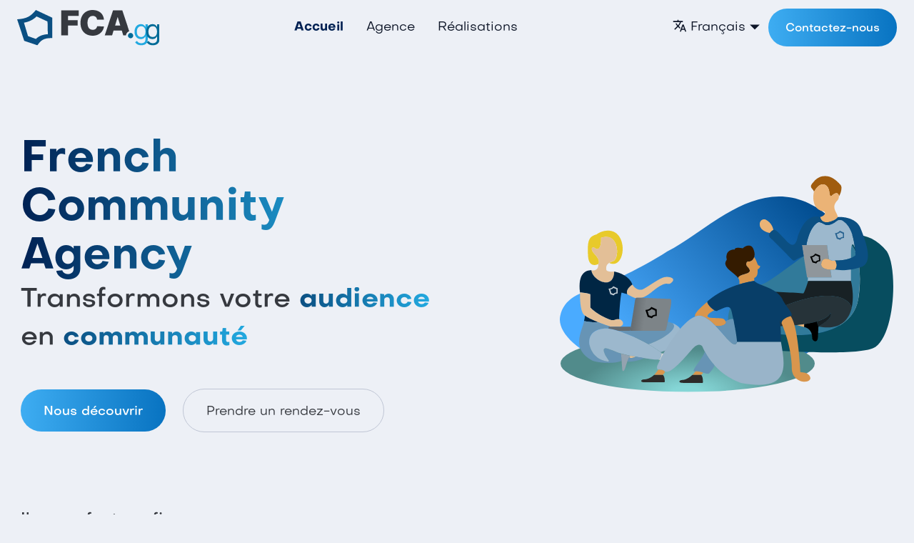

--- FILE ---
content_type: text/html
request_url: https://fca.gg/
body_size: 13888
content:
<!DOCTYPE html><!-- Last Published: Tue Nov 11 2025 12:14:09 GMT+0000 (Coordinated Universal Time) --><html data-wf-domain="fca.gg" data-wf-page="65fef616639572d383cd5411" data-wf-site="65d4eeee195f6336c12fb179" lang="fr-FR"><head><meta charset="utf-8"/><title>FCA | Agence Discord - Lancez votre stratégie communautaire</title><link rel="alternate" hrefLang="x-default" href="https://fca.gg/"/><link rel="alternate" hrefLang="fr-FR" href="https://fca.gg/"/><link rel="alternate" hrefLang="en" href="https://fca.gg/en"/><meta content="Découvrez comment FCA, l&#x27;Agence Discord de référence, transforme votre audience en communauté engagée. Bénéficiez de notre expertise en création de serveurs" name="description"/><meta content="FCA | Agence Discord - Lancez votre stratégie communautaire" property="og:title"/><meta content="Découvrez comment FCA, l&#x27;Agence Discord de référence, transforme votre audience en communauté engagée. Bénéficiez de notre expertise en création de serveurs" property="og:description"/><meta content="https://cdn.prod.website-files.com/65d4eeee195f6336c12fb179/65fc8a10e00c2c3640678885_FCA-embed.webp" property="og:image"/><meta content="FCA | Agence Discord - Lancez votre stratégie communautaire" property="twitter:title"/><meta content="Découvrez comment FCA, l&#x27;Agence Discord de référence, transforme votre audience en communauté engagée. Bénéficiez de notre expertise en création de serveurs" property="twitter:description"/><meta content="https://cdn.prod.website-files.com/65d4eeee195f6336c12fb179/65fc8a10e00c2c3640678885_FCA-embed.webp" property="twitter:image"/><meta property="og:type" content="website"/><meta content="summary_large_image" name="twitter:card"/><meta content="width=device-width, initial-scale=1" name="viewport"/><meta content="arthur@fca.gg" name="google-site-verification"/><link href="https://cdn.prod.website-files.com/65d4eeee195f6336c12fb179/css/fcagreatgoals.webflow.shared.06e133671.min.css" rel="stylesheet" type="text/css"/><script type="text/javascript">!function(o,c){var n=c.documentElement,t=" w-mod-";n.className+=t+"js",("ontouchstart"in o||o.DocumentTouch&&c instanceof DocumentTouch)&&(n.className+=t+"touch")}(window,document);</script><link href="https://cdn.prod.website-files.com/65d4eeee195f6336c12fb179/66035a11235bee6141c45cc7_faviconFCA.png" rel="shortcut icon" type="image/x-icon"/><link href="https://cdn.prod.website-files.com/65d4eeee195f6336c12fb179/65d513e04c27480aa6ca6c76_webclipFCA.png" rel="apple-touch-icon"/><link href="https://fca.gg/" rel="canonical"/><script type="application/ld+json">{"@context":"https://schema.org","@graph":[{"@type":"Organization","@id":"https://fca.gg#organization","name":"French Community Agency","url":"https://fca.gg","logo":{"@type":"ImageObject","inLanguage":"fr-FR","@id":"https://fca.gg/#/schema/logo/image","url":"https://cdn.prod.website-files.com/65d4eeee195f6336c12fb179/6697e71f29cfe853be063b27_Logo%20FCA.png","contentUrl":"https://cdn.prod.website-files.com/65d4eeee195f6336c12fb179/6697e71f29cfe853be063b27_Logo%20FCA.png","width":197,"height":49,"caption":"French Community Agency"},"sameAs":["https://www.linkedin.com/company/fcagreatgoals"],"description":"L'agence de communication qui vous accompagne dans la création et la gestion de votre communauté sur Discord.","foundingDate":"2024-01-23","contactPoint":{"@type":"ContactPoint","telephone":"+33-9-72-14-95-51","email":"hello@fca.gg","contactType":"GeneralInquiry","areaServed":"FR","availableLanguage":["French"]},"address":{"@type":"PostalAddress","streetAddress":"16 esplanade du Champ de Mars","addressLocality":"Rennes","postalCode":"35000","addressCountry":"FR"}},{"@type":"WebSite","@id":"https://fca.gg#website","name":"French Community Agency","url":"https://fca.gg","description":"FCA,l'Agence Discord de référence, qui transforme votrea udience en communauté engagée.","publisher":{"@id":"https://fca.gg#organization"},"sameAs":"https://www.linkedin.com/company/fcagreatgoals","inLanguage":[{"@type":"Language","name":"French","alternateName":"fr"},{"@type":"Language","name":"English","alternateName":"en"}],"keywords":["Agence Discord","Discord Agency","Serveur Discord","Engagement","Communauté"]}]}</script><meta property="og:url" content="https://fca.gg">
<meta property="og:site_name" content="French Community Agency">
<meta property="og:image:width" content="1200">
<meta property="og:image:height" content="630">
<meta name="twitter:card" content="summary_large_image">
<meta data-rh="true" content="#22A9E0" data-react-helmet="true" name="theme-color">
<meta data-rh="true" name="twitter:creator" content="@FCAgreatgoals">
<meta data-rh="true" name="twitter:site" content="@FCAgreatgoals"><script type="text/javascript">window.__WEBFLOW_CURRENCY_SETTINGS = {"currencyCode":"USD","symbol":"$","decimal":".","fractionDigits":2,"group":",","template":"{{wf {\"path\":\"symbol\",\"type\":\"PlainText\"} }} {{wf {\"path\":\"amount\",\"type\":\"CommercePrice\"} }} {{wf {\"path\":\"currencyCode\",\"type\":\"PlainText\"} }}","hideDecimalForWholeNumbers":false};</script></head><body><div class="page-wrapper"><div data-w-id="3e4eae5f-c9fd-c051-dc9f-9317b4043bae" data-animation="default" data-collapse="medium" data-duration="400" data-easing="ease" data-easing2="ease" role="banner" class="header-wrapper header-top-transparent w-nav"><div class="container-default header w-container"><div class="header-content-wrapper"><div class="header-left-side flex-growth-tablet"><a href="/?r=0" aria-current="page" class="header-logo-link left w-nav-brand w--current"><img src="https://cdn.prod.website-files.com/65d4eeee195f6336c12fb179/65da3909a0cf4509f3cf3a47_FCA-logo-dark.svg" height="50" alt="Logo de French Community Agency, composé d&#x27;un hexagone bleu, suivi du sigle &quot;FCA&quot; en majuscules noirs. À droite, &quot;gg&quot; apparaît en bleu clair déterminant ainsi l&#x27;adresse web de l&#x27;agence &quot;FCA.gg&quot;." class="header-logo"/></a></div><div class="flex-horizontal mg-left-auto-tablet"><nav role="navigation" class="header-nav-menu-wrapper w-nav-menu"><ul role="list" class="header-nav-menu-list"><li class="header-nav-list-item left"><a href="/?r=0" aria-current="page" class="header-nav-link w-nav-link w--current">Accueil</a></li><li class="header-nav-list-item left"><a href="/agency" class="header-nav-link w-nav-link">Agence</a></li><li class="header-nav-list-item left"><a href="/our-work" class="header-nav-link w-nav-link">Réalisations</a></li></ul></nav></div><div class="header-right-side"><div class="hamburger-menu-wrapper w-nav-button"><div class="hamburger-menu-bar top"></div><div class="hamburger-menu-bar bottom"></div></div><div class="hidden-on-tablet"><div class="mg-left-16px"><div class="flex-horizontal start gap-column-24px"><div class="locales-wrapper w-locales-list"><div data-hover="true" data-delay="0" class="dropdown w-dropdown"><div class="dropdown_locales w-dropdown-toggle"><div class="icon-language w-embed"><svg viewBox="0 0 20 20" width="20" height="20" fill="none" xmlns="http://www.w3.org/2000/svg">
<path d="M10.7247 11.5584L8.60801 9.46669L8.63301 9.44169C10.083 7.82502 11.1163 5.96669 11.7247 4.00002H14.1663V2.33335H8.33301V0.666687H6.66634V2.33335H0.833008V3.99169H10.1413C9.58301 5.60002 8.69967 7.12502 7.49967 8.45835C6.72467 7.60002 6.08301 6.65835 5.57467 5.66669H3.90801C4.51634 7.02502 5.34967 8.30835 6.39134 9.46669L2.14967 13.65L3.33301 14.8334L7.49967 10.6667L10.0913 13.2584L10.7247 11.5584ZM15.4163 7.33335H13.7497L9.99967 17.3334H11.6663L12.5997 14.8334H16.558L17.4997 17.3334H19.1663L15.4163 7.33335ZM13.233 13.1667L14.583 9.55835L15.933 13.1667H13.233Z" fill="currentColor"/>
</svg></div><div class="current-language">Français</div></div><nav class="dropdown-list w-dropdown-list"><div role="list" class="locales-list w-locales-items"><div role="listitem" class="w-locales-item"><a hreflang="fr-FR" href="/?r=0" aria-current="page" class="link-2 w--current">Français</a></div><div role="listitem" class="w-locales-item"><a hreflang="en" href="/en" class="link-2">English</a></div></div></nav></div></div><a href="/contact" class="btn-primary small w-button">Contactez-nous</a></div></div></div></div></div></div></div><section class="section hero v3"><div class="w-layout-blockcontainer container-default w-container"><div data-w-id="175bc223-9e96-123b-1ca0-4c1f065c1c2b" class="w-layout-grid grid-2-columns hero-grid-2-col _02"><div id="w-node-_80c2b4c2-8240-afc6-0272-c0b9fd6c52f3-83cd5411" class="inner-container _580px _100-tablet"><div class="inner-container _800px---tablet"><div class="inner-container _600px---mbl"><div class="text-center---tablet"><h1 class="main-title mg-bottom-4px">French Community Agency</h1><div class="inner-container _500px---mbl center"><h2 class="mg-bottom-32px paragraph-5">Transformons votre <span class="span-wrapper">audience </span>en <span class="span-wrapper">communauté</span></h2></div><div class="buttons-row center---tablet"><a href="#our-commitment-in-discord" class="btn-primary button-row w-button">Nous découvrir</a><a rel="noopener noreferrer" href="https://app.fca.gg/appointment" target="_blank" class="btn-secondary w-button">Prendre un rendez-vous</a></div></div></div></div></div><div id="w-node-_75a60bbf-6353-cba3-2e18-0779a72df928-83cd5411" class="bg-content-absolute right hero-v2-image"><img src="https://cdn.prod.website-files.com/65d4eeee195f6336c12fb179/65d74102112e41038de71770_FCA-illustration-1.svg" alt="Illustration représentant trois personnes en discussion dans un environnement informel. Tous portent des t-shirts bleus avec le logo de l&#x27;agence FCA. Une femme est assise sur le sol en tailleur avec un ordinateur portable, faisant face à un homme assis. Un autre homme est assis sur un pouf, tenant une tablette et parlant activement." width="467" height="303" class="image hero-v2-image"/><img src="https://cdn.prod.website-files.com/65d4eeee195f6336c12fb179/65d77770806eaeecba7ac6a9_FCA-bubble-1.svg" loading="lazy" data-w-id="404e0b65-b363-c049-4466-7ee03a5fc6b4" alt="" class="bubble"/></div></div><div class="w-layout-blockcontainer container-reco w-container"><div class="text-center---tablet reco"><div class="heading-h5-size reco">Ils nous font confiance</div><div class="collection-list-wrapper-5 w-dyn-list"><div role="list" class="grid-1-column stat-grid _01 reco w-dyn-items"><div role="listitem" class="reco-link w-dyn-item"><a aria-label="Ligue de Football Professionnel" href="https://fca.gg/our-work/official-discord-french-ligue1" target="_blank" class="reco-link w-inline-block"><img src="https://cdn.prod.website-files.com/65d4eeee195f6336c12fb1cb/6747660c0fec185fe0b20928_titleLogo-Ligue1.svg" loading="lazy" width="Auto" height="40" alt="Ligue de Football Professionnel" class="reco-image"/></a></div><div role="listitem" class="reco-link w-dyn-item"><a aria-label="Discord" href="https://fca.gg/team#experience" target="_blank" class="reco-link w-inline-block"><img src="https://cdn.prod.website-files.com/65d4eeee195f6336c12fb1cb/674765e08495052f27190b22_titleLogo-Discord.svg" loading="lazy" width="Auto" height="40" alt="Discord" class="reco-image"/></a></div><div role="listitem" class="reco-link w-dyn-item"><a aria-label="HugoDécrypte" href="https://www.linkedin.com/in/armanddiotel/details/recommendations" target="_blank" class="reco-link w-inline-block"><img src="https://cdn.prod.website-files.com/65d4eeee195f6336c12fb1cb/67476ae28591ac020a13cfdd_titleLogo-HugoDe%CC%81crypte.svg" loading="lazy" width="Auto" height="40" alt="HugoDécrypte" class="reco-image"/></a></div><div role="listitem" class="reco-link w-dyn-item"><a aria-label="Station 35" href="https://stationesport.fr/" target="_blank" class="reco-link w-inline-block"><img src="https://cdn.prod.website-files.com/65d4eeee195f6336c12fb1cb/687a2b6c04c08de5cbc5eac0_titleLogo-Station35.svg" loading="lazy" width="Auto" height="40" alt="Station 35" class="reco-image"/></a></div><div role="listitem" class="reco-link w-dyn-item"><a aria-label="Pépite Bretagne" href="https://www.pepitebretagne.fr/le-snee" target="_blank" class="reco-link w-inline-block"><img src="https://cdn.prod.website-files.com/65d4eeee195f6336c12fb1cb/687a28491cffbda1b6ad14b4_titleLogo-Pepite-Bretagne.svg" loading="lazy" width="Auto" height="40" alt="Pépite Bretagne" class="reco-image"/></a></div></div></div></div></div></div><div class="bg-content-absolute right home-bg-content"><div class="bg-content-absolute-2 fca"></div></div></section><section id="our-commitment-in-discord" class="section stat-section"><div class="w-layout-blockcontainer container-default w-container"><div class="container-responsive _768px"><div class="mg-bottom-64px numbers-text"><div class="text-center tablet"><div class="flex-horizontal space-between numbers-wrap"><div class="inner-container _100-tablet"><h2 class="display-2 color-neutral-100 mg-bottom-0">Notre engagement<br/>sur <span class="text-span-7">Discord</span></h2></div><div class="inner-container _100-tablet"><p class="mg-bottom-0">Discord se révèle être LA plateforme idéale pour les communautés, offrant un espace dynamique et personnalisable où les passions et les conversations s&#x27;épanouissent en toute liberté.</p></div></div></div></div><div class="w-dyn-list"><div role="list" class="grid-1-column stat-grid w-dyn-items"><div role="listitem" class="width-100 text-center tablet center w-dyn-item"><a aria-label="Collaborateurs" href="https://fca.gg/team" class="numbers-link w-inline-block"><div class="w-layout-blockcontainer container text-center w-container"><div class="display-1 color-neutral-100">30</div><div class="display-1-unit-dark pd-left-10">+</div></div><h3 class="text-200 regular color-neutral-100---mg-bottom-0">Experts indépendants</h3></a></div><div role="listitem" class="width-100 text-center tablet center w-dyn-item"><a aria-label="Serveurs RaidProtect" href="https://fca.gg/our-work/security-discord-bot" class="numbers-link w-inline-block"><div class="w-layout-blockcontainer container text-center w-container"><div class="display-1 color-neutral-100">322k</div><div class="display-1-unit-dark pd-left-10">+</div></div><h3 class="text-200 regular color-neutral-100---mg-bottom-0">Communautés protégées</h3></a></div><div role="listitem" class="width-100 text-center tablet center w-dyn-item"><a aria-label="Expérience" href="https://fca.gg/our-work/discord-help-community" class="numbers-link w-inline-block"><div class="w-layout-blockcontainer container text-center w-container"><div class="display-1 color-neutral-100">8</div><div class="display-1-unit-dark pd-left-10">+</div></div><h3 class="text-200 regular color-neutral-100---mg-bottom-0">Années d&#x27;expérience</h3></a></div><div role="listitem" class="width-100 text-center tablet center w-dyn-item"><a aria-label="Articles DFR" href="https://fca.gg/our-work/media-discord-france" class="numbers-link w-inline-block"><div class="w-layout-blockcontainer container text-center w-container"><div class="display-1 color-neutral-100">60</div><div class="display-1-unit-dark pd-left-10">+</div></div><h3 class="text-200 regular color-neutral-100---mg-bottom-0">Articles de blog</h3></a></div></div></div></div></div></section><section class="section overflow-hidden services"><div class="w-layout-blockcontainer container-default w-container"><div id="w-node-_68135560-a98b-df02-5b41-e4a663a03e5a-83cd5411" class="container-responsive _768px"><div class="mg-bottom-40px"><div class="text-center---tablet"><div class="inner-container _600px---tablet"><div class="inner-container _500px---mbl center"><div data-w-id="373cdcd7-d05b-2f7a-cc73-0e7116321ff8" class="flex-horizontal space-between gap-16px---flex-wrap"><div class="inner-container _490px _100-tablet"><div class="inner-container _500px---tablet center"><div class="inner-container _400px---mbl center"><div class="inner-container _350px---mbp center"><h2 class="display-2 mg-bottom-8px">Renforcer votre présence en ligne</h2></div></div></div><p class="mg-bottom-0">Notre agence offre un éventail de services dédiés à maximiser votre présence sur Discord et au-delà.</p></div><div class="align-self-bottom width-100-tablet"><div class="buttons-row center---tablet"><a href="/contact" class="btn-primary button-row w-button">Demander un devis</a><a rel="noopener noreferrer" href="https://app.fca.gg/appointment" target="_blank" class="btn-secondary w-button">Session découverte</a></div></div></div></div></div></div></div><div id="w-node-_16aa628e-ce32-c6f1-3054-7b97d0d21a97-83cd5411" class="w-layout-layout quick-stack features-v2 wf-layout-layout"><div id="w-node-_16aa628e-ce32-c6f1-3054-7b97d0d21a98-83cd5411" class="w-layout-cell"><div class="height-100 flex-vertical center"><div class="card-7 features-card featured"><div class="inner-container features-card---featured"><div class="mg-bottom-48px"><div class="w-layout-grid grid-2-columns features-grid-2-col _06"><div id="w-node-_16aa628e-ce32-c6f1-3054-7b97d0d21a9e-83cd5411"><img src="https://cdn.prod.website-files.com/65d4eeee195f6336c12fb179/65da25e26689f9f792e31bc3_interface-home-1--home-house-map-roof.svg" loading="lazy" width="56" height="56" alt="" class="card-image icon-size _56px"/></div><div id="w-node-_16aa628e-ce32-c6f1-3054-7b97d0d21aa0-83cd5411"><h3 class="card-title display-4 mg-bottom-8px">Création et Gestion de serveurs Discord</h3><div class="inner-container _450px---tablet"><p class="color-neutral-600 mg-bottom-0">Notre équipe vous accompagne dans la création et la gestion de serveurs Discord sur mesure.</p></div></div></div></div><div class="card-picture features-card-picture featured"><img src="https://cdn.prod.website-files.com/65d4eeee195f6336c12fb179/65fb258efa652a399f92ff5f_iPhone-discord-server-FCA.webp" loading="lazy" width="350" height="447" alt="Capture d&#x27;écran d&#x27;un iPhone montrant l&#x27;interface Discord avec un message de bienvenue d&#x27;un bot nommé &quot;Rooster&quot; adressé à un utilisateur &quot;@Millo&quot;. Le message décrit &quot;Slash FR&quot; comme un serveur communautaire pour la découverte et l&#x27;entraide, visant à rassembler les utilisateurs Discord francophones. En dessous, une illustration isométrique montre des avatars dans un espace de chat avec le drapeau français. Des onglets pour &quot;Les Quêtes&quot; et &quot;Les Rôles&quot; sont visibles, ainsi qu&#x27;une option pour des &quot;Salons vocaux inédits&quot;." class="card-image features-card-picture---featured"/></div></div></div></div></div><div class="w-layout-cell"><div class="card-7 features-card featured"><div class="w-layout-grid grid-2-columns features-grid-2-col _02"><div id="w-node-_16aa628e-ce32-c6f1-3054-7b97d0d21aaf-83cd5411"><img src="https://cdn.prod.website-files.com/65d4eeee195f6336c12fb179/65da25df5009715232c4f85a_interface-edit-magic-wand--design-magic-star-supplies-tool-wand.svg" loading="lazy" width="56" height="56" alt="" class="card-image icon-size _56px"/></div><div id="w-node-_16aa628e-ce32-c6f1-3054-7b97d0d21ab1-83cd5411"><h3 class="card-title display-4 mg-bottom-8px">Organisation d&#x27;événements et Création d&#x27;expériences</h3><div class="inner-container _500px---tablet"><p class="color-neutral-600 mg-bottom-0">Organisez des événements inoubliables, qui met en place des expériences uniques et engageantes pour rassembler votre communauté autour de moments mémorables.</p></div></div></div></div></div><div class="w-layout-cell"><div class="card-7 features-card featured"><div class="w-layout-grid grid-2-columns features-grid-2-col _02"><div id="w-node-_16aa628e-ce32-c6f1-3054-7b97d0d21abe-83cd5411"><img src="https://cdn.prod.website-files.com/65d4eeee195f6336c12fb179/65da26f4f60f836c128d5485_legal-justice-hammer--hammer-work-legal-mallet-office-company-gavel-justice-judge-arbitration.svg" loading="lazy" width="56" height="56" alt="" class="card-image icon-size _56px"/></div><div id="w-node-_16aa628e-ce32-c6f1-3054-7b97d0d21ac0-83cd5411"><h3 class="card-title display-4 mg-bottom-8px">Modération et gestion de communautés en ligne</h3><div class="inner-container _500px---tablet"><p class="color-neutral-600 mg-bottom-0">Assurez-vous que votre espace en ligne reste sûr et accueillant grâce à nos services de modération, garantissant une atmosphère positive !</p></div></div></div></div></div><div class="w-layout-cell"><div class="card-7 features-card featured"><div class="w-layout-grid grid-2-columns features-grid-2-col _02"><div id="w-node-_16aa628e-ce32-c6f1-3054-7b97d0d21acd-83cd5411"><img src="https://cdn.prod.website-files.com/65d4eeee195f6336c12fb179/65da27947ecbf1d34b9a360f_programming-browser-code-2--code-browser-tags-angle-programming-bracket.svg" loading="lazy" width="56" height="56" alt="" class="card-image icon-size _56px"/></div><div id="w-node-_16aa628e-ce32-c6f1-3054-7b97d0d21acf-83cd5411"><h3 class="card-title display-4 mg-bottom-8px">Développement d&#x27;applications</h3><div class="inner-container _500px---tablet"><p class="color-neutral-600 mg-bottom-0">Du développement de bots personnalisés à la mise en place de fonctionnalités avancées, notre équipe de développeurs expérimentés vous offre des solutions techniques innovantes.</p></div></div></div></div></div><div class="w-layout-cell"><div class="card-7 features-card featured"><div class="w-layout-grid grid-2-columns features-grid-2-col _02"><div id="w-node-_16aa628e-ce32-c6f1-3054-7b97d0d21adc-83cd5411"><img src="https://cdn.prod.website-files.com/65d4eeee195f6336c12fb179/65da25e29e2648a96b3025ba_interface-presentation-board--projector-screen-work-meeting-presentation.svg" loading="lazy" width="56" height="56" alt="" class="card-image icon-size _56px"/></div><div id="w-node-_16aa628e-ce32-c6f1-3054-7b97d0d21ade-83cd5411"><h3 class="card-title display-4 mg-bottom-8px">Conseils et Cours</h3><div class="inner-container _500px---tablet"><p class="color-neutral-600 mg-bottom-0">Bénéficiez de notre expertise et de nos cours spécialisés pour mieux comprendre Discord et maximiser l&#x27;impact de votre marque. </p></div></div></div></div></div></div></div></div></section><section class="section blog---section"><div class="bg-content-absolute top blog-bg-content"></div><div class="w-layout-blockcontainer container-default z-index-1 w-container"><div class="container-responsive _768px _568px"><div data-w-id="90d5d7da-cb4a-2a05-699e-c6003bcbd9c1" class="mg-bottom-48px pd-top-60-px"><div class="w-layout-vflex flex-vertical center text-center"><div class="inner-container _640px"><h2 class="display-2 color-neutral-100 mg-bottom-8px">Découvrez nos réalisations</h2><p class="color-neutral-400 mg-bottom-0">Découvrir une sélection de nos projets les plus marquants.<br/>Laissez-vous inspirer par la diversité et la qualité de nos travaux.</p></div></div></div><div class="mg-bottom-32px mg-bottom-32px---mbp"><div class="w-dyn-list"><div role="list" class="w-dyn-items"><div role="listitem" class="w-dyn-item"><a data-w-id="3f3ff574-a2ef-a438-a97d-9b959a7816f4" href="/our-work/media-discord-france" class="card work-card w-inline-block"><div class="w-layout-grid grid-2-columns blog-grid-2-col featured"><div id="w-node-_3f3ff574-a2ef-a438-a97d-9b959a7816f6-83cd5411" class="card-picture _w-h-100"><img src="https://cdn.prod.website-files.com/65d4eeee195f6336c12fb1cb/6605c4cfdc75fcc821028b69_featured-Discord-FR.webp" loading="lazy" alt="Le média de référence sur Discord en France" sizes="(max-width: 767px) 100vw, (max-width: 991px) 727.4140625px, 939.9375px" srcset="https://cdn.prod.website-files.com/65d4eeee195f6336c12fb1cb/6605c4cfdc75fcc821028b69_featured-Discord-FR-p-500.webp 500w, https://cdn.prod.website-files.com/65d4eeee195f6336c12fb1cb/6605c4cfdc75fcc821028b69_featured-Discord-FR.webp 595w" class="card-image blog-card-featured-image"/></div><div id="w-node-_3f3ff574-a2ef-a438-a97d-9b959a7816f8-83cd5411" class="card-description blog-featured"><div class="blog-featured-content"><div class="mg-bottom-24px"><div class="flex-horizontal start gap-8px---flex-wrap"><div class="work-category">Communication</div></div></div><div class="inner-container _600px---tablet"><h3 class="card-title display-4 mg-bottom-8px">Le média de référence sur Discord en France</h3><p class="color-neutral-600 mg-bottom-0">Discord FR</p></div><div class="divider bg-neutral-300 _32px"></div><div class="flex-horizontal space-between gap-16px---flex-wrap"><div class="text-200 medium"><div class="card-link card-title"><div class="text-block-412">Voir la réalisation</div><img src="https://cdn.prod.website-files.com/65d4eeee195f6336c12fb179/671a579d7705e952a970f817_icon-arrow-goto-dark.svg" loading="lazy" width="24" height="24" alt="" class="line-rounded-icon card-arrow-diagonal-right"/></div></div></div></div></div></div></a></div></div></div></div><div class="collection-list-wrapper-2 w-dyn-list"><div role="list" class="grid-2-columns blog-grid-v1 w-dyn-items"><div role="listitem" class="w-dyn-item"><a aria-label="Le Bot Discord de sécurité le plus utilisé en France" data-w-id="7c24a9a4-67b0-418f-392a-e9289433ff72" href="/our-work/security-discord-bot" class="card work-card w-inline-block"><div class="w-layout-grid grid-2-columns-2 features-grid-2-col"><div id="w-node-_756a5472-ba03-84a0-4052-53d0933b4bce-83cd5411" class="card-picture _w-h-100"><img src="https://cdn.prod.website-files.com/65d4eeee195f6336c12fb1cb/65fdf65db697634cfe3763c2_featured-RaidProtect.webp" loading="lazy" alt="Logo du bot Discord de sécurité RaidProtect." sizes="(max-width: 767px) 100vw, (max-width: 991px) 727.4140625px, 939.9375px" srcset="https://cdn.prod.website-files.com/65d4eeee195f6336c12fb1cb/65fdf65db697634cfe3763c2_featured-RaidProtect-p-500.webp 500w, https://cdn.prod.website-files.com/65d4eeee195f6336c12fb1cb/65fdf65db697634cfe3763c2_featured-RaidProtect.webp 595w" class="card-image blog-card-featured-image"/></div><div class="inner-container _418px work"><div class="mg-bottom-24px"><div class="flex-horizontal start gap-8px---flex-wrap"><div class="work-category">Application Bot</div></div></div><h3 class="card-title display-4 mg-bottom-0">Le Bot Discord de sécurité le plus utilisé en France</h3></div></div></a></div><div role="listitem" class="w-dyn-item"><a aria-label="Le serveur Discord officiel de la Ligue 1 McDonald&#x27;s " data-w-id="7c24a9a4-67b0-418f-392a-e9289433ff72" href="/our-work/official-discord-french-ligue1" class="card work-card w-inline-block"><div class="w-layout-grid grid-2-columns-2 features-grid-2-col"><div id="w-node-_756a5472-ba03-84a0-4052-53d0933b4bce-83cd5411" class="card-picture _w-h-100"><img src="https://cdn.prod.website-files.com/65d4eeee195f6336c12fb1cb/672f5d72348aaec8c0f58c5a_featured-Ligue1-McDonalds.webp" loading="lazy" alt="Logo de la Ligue 1 McDonald&#x27;s " sizes="(max-width: 767px) 100vw, (max-width: 991px) 727.4140625px, 939.9375px" srcset="https://cdn.prod.website-files.com/65d4eeee195f6336c12fb1cb/672f5d72348aaec8c0f58c5a_featured-Ligue1-McDonalds-p-500.webp 500w, https://cdn.prod.website-files.com/65d4eeee195f6336c12fb1cb/672f5d72348aaec8c0f58c5a_featured-Ligue1-McDonalds.webp 595w" class="card-image blog-card-featured-image"/></div><div class="inner-container _418px work"><div class="mg-bottom-24px"><div class="flex-horizontal start gap-8px---flex-wrap"><div class="work-category">Communauté</div></div></div><h3 class="card-title display-4 mg-bottom-0">Le serveur Discord officiel de la Ligue 1 McDonald&#x27;s </h3></div></div></a></div></div></div><div data-w-id="3760187e-5659-9795-b01c-5d3a16148eb6" class="mg-top-48px"><div data-w-id="94db02de-8b22-824c-d9df-4ef3449c7c7f" class="flex-horizontal"><a href="/our-work" class="btn-primary w-button">Voir nos réalisations</a></div></div></div></div></section><section class="section integration-section"><div class="w-layout-blockcontainer container-default w-container"><div class="mg-bottom-40px"><div class="inner-container _486px _100-tablet"><div class="inner-container _500px---tablet center"><div class="text-center---tablet"><div class="inner-container _400px---mbl center"><div class="inner-container _350px---mbp center"><h2 class="display-2 mg-bottom-8px">Tous les outils dont vous avez besoin</h2></div></div><p class="mg-bottom-0">Des bots conçus pour dynamiser, sécuriser et enrichir chaque aspect de votre communauté.</p></div></div></div></div><div class="mg-bottom-48px"><div class="pd-bottom-100px-tablet"><div data-delay="4000" data-animation="slide" class="slider-wrapper w-slider" data-autoplay="false" data-easing="ease" data-hide-arrows="false" data-disable-swipe="false" data-autoplay-limit="0" data-nav-spacing="3" data-duration="500" data-infinite="false"><div class="slider-mask width-388px w-slider-mask"><div class="slide-item-mg w-slide"><div class="card pd-76px---40px tools-card"><div class="w-layout-vflex flex-vertical center text-center"><div class="mg-bottom-24px"><img src="https://cdn.prod.website-files.com/65d4eeee195f6336c12fb179/65fa2f8344784b5571f2701d_icon%20rooter.svg" loading="lazy" width="100" height="100" alt=""/></div><p class="mg-bottom-0">Un bot de gestion des permissions temporaires qui attribue et révoque de manière sécurisée les accès, adaptant l&#x27;espace aux besoins évolutifs de la communauté.</p></div></div></div><div class="slide-item-mg w-slide"><div class="card pd-76px---40px tools-card"><div class="w-layout-vflex flex-vertical center text-center"><div class="mg-bottom-24px"><img src="https://cdn.prod.website-files.com/65d4eeee195f6336c12fb179/65fa2fba37ebe83cc11f1a80_icon%20GearBot.svg" loading="lazy" width="100" height="100" alt=""/></div><p class="mg-bottom-0">Un bot de modération qui surveille, régule et maintient l&#x27;ordre, assurant une atmosphère respectueuse et sécurisée pour tous.</p></div></div></div><div class="slide-item-mg w-slide"><div class="card pd-76px---40px tools-card"><div class="w-layout-vflex flex-vertical center text-center"><div class="mg-bottom-24px"><img src="https://cdn.prod.website-files.com/65d4eeee195f6336c12fb179/65fa2fbabe9e67d73f4b3418_icon%20Matchs%20de%20sport.svg" loading="lazy" width="100" height="100" alt=""/></div><p class="mg-bottom-0">Synchronise automatiquement les événements sportifs, fournissant mises à jour et résultats.</p></div></div></div><div class="slide-item-mg w-slide"><div class="card pd-76px---40px tools-card"><div class="w-layout-vflex flex-vertical center text-center"><div class="mg-bottom-24px"><img src="https://cdn.prod.website-files.com/65d4eeee195f6336c12fb179/65fa2f8333932572ccf09896_icon%20modmail.svg" loading="lazy" width="100" height="100" alt=""/></div><p class="mg-bottom-0">Un ModMail, facilitant l&#x27;envoi sécurisé et organisé de messages entre utilisateurs et l&#x27;équipe de modération.</p></div></div></div><div class="slide-item-mg w-slide"><div class="card pd-76px---40px tools-card"><div class="w-layout-vflex flex-vertical center text-center"><div class="mg-bottom-24px"><img src="https://cdn.prod.website-files.com/65d4eeee195f6336c12fb179/65fa2fbf50223cbc02928152_icon%20discon.svg" loading="lazy" width="100" height="100" alt=""/></div><p class="mg-bottom-0">Gère les niveaux d&#x27;alerte pour sécuriser et adapter la communauté en temps réel.<br/></p></div></div></div><div class="slide-item-mg w-slide"><div class="card pd-76px---40px tools-card"><div class="w-layout-vflex flex-vertical center text-center"><div class="mg-bottom-24px"><img src="https://cdn.prod.website-files.com/65d4eeee195f6336c12fb179/65fa2fbacb5617947d2c99d7_icon%20Diswallet.svg" loading="lazy" width="100" height="100" alt=""/></div><p class="mg-bottom-0">Authentifie les NFT et collectibles dans les wallets, assurant la propriété véritable.<br/></p></div></div></div><div class="slide-item-mg w-slide"><div class="card pd-76px---40px tools-card"><div class="w-layout-vflex flex-vertical center text-center"><div class="mg-bottom-24px"><img src="https://cdn.prod.website-files.com/65d4eeee195f6336c12fb179/65fa2f96b0e23020f30d770c_text.svg" loading="lazy" width="100" height="100" alt=""/></div><p class="mg-bottom-0">Booste l&#x27;engagement avec un système d&#x27;XP pour textes et conversations vocales.<br/></p></div></div></div><div class="slide-item-mg w-slide"><div class="card pd-76px---40px tools-card"><div class="w-layout-vflex flex-vertical center text-center"><div class="mg-bottom-24px"><img src="https://cdn.prod.website-files.com/65d4eeee195f6336c12fb179/65fa2f83b9f284a2d192c92b_icon%20Onboarding.svg" loading="lazy" width="100" height="100" alt=""/></div><p class="mg-bottom-0">Un bot d&#x27;accueil avancé qui intègre des systèmes uniques pour une intégration personnalisée des membres dans la communauté.<br/></p></div></div></div><div class="slide-item-mg w-slide"><div class="card pd-76px---40px tools-card"><div class="w-layout-vflex flex-vertical center text-center"><div class="mg-bottom-24px"><img src="https://cdn.prod.website-files.com/65d4eeee195f6336c12fb179/65fa2f83b0e23020f30d6a67_icon%20Polls.svg" loading="lazy" width="100" height="100" alt=""/></div><p class="mg-bottom-0">Un bot de sondage pour recueillir et analyser les avis de la communauté, favorisant la participation et l&#x27;échange.<br/></p></div></div></div><div class="slide-item-mg w-slide"><div class="card pd-76px---40px tools-card"><div class="w-layout-vflex flex-vertical center text-center"><div class="mg-bottom-24px"><img src="https://cdn.prod.website-files.com/65d4eeee195f6336c12fb179/65fa2fba960f3c13c65bd801_icon%20guide.svg" loading="lazy" width="100" height="100" alt=""/></div><p class="mg-bottom-0">Un bot de quêtes qui engage les membres avec des défis et tâches pour enrichir l&#x27;expérience communautaire.<br/></p></div></div></div><div class="slide-item-mg w-slide"><div class="card pd-76px---40px tools-card"><div class="w-layout-vflex flex-vertical center text-center"><div class="mg-bottom-24px"><img src="https://cdn.prod.website-files.com/65d4eeee195f6336c12fb179/65fa2fbabe58f290c6f01156_icon%20Giveaways.svg" loading="lazy" width="100" height="100" alt=""/></div><p class="mg-bottom-0">Gère les giveaways avec facilité, assurant des tirages au sort justes et engageants pour la communauté.<br/></p></div></div></div><div class="slide-item-mg w-slide"><div class="card pd-76px---40px tools-card"><div class="w-layout-vflex flex-vertical center text-center"><div class="mg-bottom-24px"><img src="https://cdn.prod.website-files.com/65d4eeee195f6336c12fb179/65fa2f8344784b5571f27011_icon%20STAGES.svg" loading="lazy" width="100" height="100" alt=""/></div><p class="mg-bottom-0">Un bot pour les canaux de stage, orchestrant et gérant des événements vocaux interactifs pour une communauté engagée.<br/></p></div></div></div><div class="slide-item-mg w-slide"><div class="card pd-76px---40px tools-card"><div class="w-layout-vflex flex-vertical center text-center"><div class="mg-bottom-24px"><img src="https://cdn.prod.website-files.com/65d4eeee195f6336c12fb179/65fa2f83ce8b7d3a259fab95_icon%20VOICER.svg" loading="lazy" width="100" height="100" alt=""/></div><p class="mg-bottom-0">Automatise la création et l&#x27;optimisation des espaces de discussion vocale.<br/></p></div></div></div><div class="slide-item-mg w-slide"><div class="card pd-76px---40px tools-card"><div class="w-layout-vflex flex-vertical center text-center"><div class="mg-bottom-24px"><img src="https://cdn.prod.website-files.com/65d4eeee195f6336c12fb179/65fa3425be9e67d73f4eceb9_icon%20Dev.svg" loading="lazy" width="100" height="100" alt=""/></div><p class="mg-bottom-0">Envie de personnaliser votre expérience communautaire ? Créons le bot de vos rêves, adaptés à vos besoins spécifiques.<br/></p><a data-w-id="74b2599d-4067-1143-5c69-11076b5d4fbe" href="/contact" class="link-wrapper w-inline-block"><div class="display-inline-block">Contactez-nous</div><img src="https://cdn.prod.website-files.com/65d4eeee195f6336c12fb179/671a579d7705e952a970f817_icon-arrow-goto-dark.svg" loading="lazy" width="24" height="24" alt="" class="line-rounded-icon link-icon-right"/></a></div></div></div></div><div class="btn-circle-secondary slider-arrow left---top-left w-slider-arrow-left"><img src="https://cdn.prod.website-files.com/65d4eeee195f6336c12fb179/671a5c4b983defd561826678_icon-arrow-back-dark.svg" loading="lazy" width="24" height="24" alt="" class="line-rounded-icon"/></div><div class="btn-circle-secondary slider-arrow right---top-left w-slider-arrow-right"><img src="https://cdn.prod.website-files.com/65d4eeee195f6336c12fb179/671a5c4cf9bd60bd078cbadd_icon-arrow-forward-dark.svg" loading="lazy" width="24" height="24" alt="" class="line-rounded-icon"/></div><div class="hidden-on-desktop w-slider-nav w-round"></div></div></div></div></div></section><section id="our-simple-process" class="section process"><div class="w-layout-blockcontainer container-default w-container"><div class="container-responsive _768px"><div class="mg-bottom-48px"><div class="w-layout-vflex flex-vertical center text-center"><div class="inner-container _484px"><div class="inner-container _400px---mbl center"><div class="inner-container _350px---mbp center"><h2 data-w-id="990230e7-0ddd-f87c-c7e1-64c3b16f3465" class="display-2 mg-bottom-0">Le Cycle de vos Projets avec <span class="span-wrapper">FCA</span></h2></div></div></div></div></div><div id="w-node-_38ca0834-5290-e75b-78dd-0d12db720c3b-83cd5411" class="inner-container _600px---tablet center"><div class="card our-process-card _03"><div class="w-layout-grid grid-2-columns features-grid-2-col _06"><div id="w-node-_8b016685-663d-c3de-c8d5-eb1f1283588f-83cd5411"><img width="56" height="56" src="https://cdn.prod.website-files.com/65d4eeee195f6336c12fb179/65da25e1c0892ef66dd7d4c9_interface-lighting-light-bulb-on--lighting-light-shine-incandescent-bulb-lights.svg" loading="lazy" alt="" class="icon-size _56px"/></div><div id="w-node-_8b016685-663d-c3de-c8d5-eb1f12835891-83cd5411"><div class="mg-bottom-16px"><h3 class="display-4 mg-bottom-0">1. Idéation et Planification</h3></div><div class="acordion-body"><div class="inner-container _444px _100-tablet"><p class="mg-bottom-0">Tout commence par une session d&#x27;idéation où nous écoutons vos idées et objectifs pour ensuite élaborer un plan d&#x27;action détaillé.</p></div></div></div></div></div><div class="card our-process-card _03"><div class="w-layout-grid grid-2-columns features-grid-2-col _06"><div id="w-node-_8b016685-663d-c3de-c8d5-eb1f128358a7-83cd5411"><img width="56" height="56" src="https://cdn.prod.website-files.com/65d4eeee195f6336c12fb179/65da27c235e0a0b84bbf5d88_shopping-business-startup--shopping-shop-rocket-launch-startup.svg" loading="lazy" alt="" class="icon-size _56px"/></div><div id="w-node-_8b016685-663d-c3de-c8d5-eb1f128358a9-83cd5411"><div class="mg-bottom-16px"><h3 class="display-4 mg-bottom-0">2. Exécution et Développement</h3></div><div class="acordion-body"><div class="inner-container _444px _100-tablet"><p class="mg-bottom-0">Avec le plan en main, notre équipe s&#x27;attèle à la tâche, transformant les concepts en réalités concrètes.</p></div></div></div></div></div><div class="card our-process-card _03---last"><div class="w-layout-grid grid-2-columns features-grid-2-col _06"><div id="w-node-_8b016685-663d-c3de-c8d5-eb1f128358bf-83cd5411"><img width="56" height="56" src="https://cdn.prod.website-files.com/65d4eeee195f6336c12fb179/65da25e2ec3381c3e5a1437b_interface-signal-square--heart-line-stats-beat-square-graph.svg" loading="lazy" alt="" class="icon-size _56px"/></div><div id="w-node-_8b016685-663d-c3de-c8d5-eb1f128358c1-83cd5411"><div class="mg-bottom-16px"><h3 class="display-4 mg-bottom-0">3. Évaluation et Optimisation</h3></div><div class="acordion-body"><div class="inner-container _444px _100-tablet"><p class="mg-bottom-0">Une fois le projet mis en œuvre, nous procédons à une évaluation approfondie pour mesurer son succès et identifier les opportunités d&#x27;amélioration.</p></div></div></div></div></div></div></div></div></section><footer class="footer-container footer-v1"><div class="footer-cards-wrapper div-block-41"><div class="w-layout-blockcontainer container-default w-container"><div class="w-layout-grid grid-2-columns-3 align-stretch footer-cards"><a href="https://www.linkedin.com/company/fcagreatgoals/posts/?feedView=all" data-w-id="22761e70-b8f6-d3db-7c4d-12a175e0212d" target="_blank" class="card-6 footer-ads-card w-inline-block"><div class="position-absolute floating-card-arrow"><div class="card-link card-title text-bold"><img src="https://cdn.prod.website-files.com/65d4eeee195f6336c12fb179/671a579d7705e952a970f817_icon-arrow-goto-dark.svg" loading="lazy" width="24" height="24" alt="" class="line-rounded-icon card-arrow-diagonal-right"/></div></div><div class="w-layout-grid grid-2-columns-3 features-grid-2-col _02"><div id="w-node-_22761e70-b8f6-d3db-7c4d-12a175e02133-91dd5701"><img src="https://cdn.prod.website-files.com/65d4eeee195f6336c12fb179/65da25e058b734286a88bcd7_interface-hierarchy-1--node-organization-links-structure-link-nodes-network-hierarchy.svg" loading="lazy" width="50" height="50" alt="" class="card-image icon-size _50px"/></div><div id="w-node-_22761e70-b8f6-d3db-7c4d-12a175e02135-91dd5701"><p class="card-title">Suivez-nous sur LinkedIn</p><div class="inner-container _500px---mbl"><p class="color-neutral-809 mg-bottom-0">Plongez dans les coulisses de notre agence et recevez des astuces exclusives.</p></div></div></div></a><a href="https://app.fca.gg/appointment" rel="noopener noreferrer" data-w-id="22761e70-b8f6-d3db-7c4d-12a175e0211b" target="_blank" class="card-6 footer-ads-card w-inline-block"><div class="position-absolute floating-card-arrow"><div class="card-link card-title text-bold"><img src="https://cdn.prod.website-files.com/65d4eeee195f6336c12fb179/671a579d7705e952a970f817_icon-arrow-goto-dark.svg" loading="lazy" width="24" height="24" alt="" class="line-rounded-icon card-arrow-diagonal-right"/></div></div><div class="w-layout-grid grid-2-columns-3 features-grid-2-col _02"><div id="w-node-_22761e70-b8f6-d3db-7c4d-12a175e02121-91dd5701"><img src="https://cdn.prod.website-files.com/65d4eeee195f6336c12fb179/65da25dd93ded3a7449c4cd9_interface-calendar--blank-calendar-date-day-month.svg" loading="lazy" width="50" height="50" alt="" class="card-image icon-size _50px"/></div><div id="w-node-_22761e70-b8f6-d3db-7c4d-12a175e02123-91dd5701"><p class="card-title">Prenons rendez-vous</p><div class="inner-container _500px---mbl"><p class="color-neutral-809 mg-bottom-0">Faisons un call pour discuter et élaborer une stratégie pour votre projet.</p></div></div></div></a></div></div></div><div class="footer-wrapper"><div class="w-layout-blockcontainer container-default w-container"><div><div class="w-layout-grid grid-5"><div id="w-node-_99e366bd-c4ce-6cc3-9acc-455c445355a0-97ab4280" class="footer-infos"><a href="/?r=0" aria-current="page" class="footer-logo-wrapper w-inline-block w--current"><img src="https://cdn.prod.website-files.com/65d4eeee195f6336c12fb179/65da47e51aaa466d1ecb2e98_FCA-logo-light-gg.svg" loading="lazy" width="100" height="50" alt="Logo de French Community Agency, composé d&#x27;un hexagone bleu, suivi du sigle &quot;FCA&quot; en majuscules blancs. À droite, &quot;gg&quot; apparaît en bleu clair déterminant ainsi l&#x27;adresse web de l&#x27;agence &quot;FCA.gg&quot;. Sous le sigle, la devise &quot;Great Goals&quot; est écrite en petits caractères blancs justifiant alors le nom de domaine en &quot;.gg&quot;." class="footer-logo"/></a><div><div class="text-block-3-copy">Chez FCA, nous façonnons les communautés en ligne, proposons des solutions personnalisées et une créativité sans limites. Et juste là, un petit géranium. </div><a rel="noopener noreferrer" href="https://i.dfr.gg/geranium.webm" target="_blank" class="link-block w-inline-block"><img src="https://cdn.prod.website-files.com/65d4eeee195f6336c12fb179/65db83c61246d06a46050491_icon-geranium.svg" loading="lazy" width="20" height="20" alt="Une icône géranium, représentant un Easter egg." class="image-12"/></a></div></div><div id="w-node-_99e366bd-c4ce-6cc3-9acc-455c445355a8-97ab4280" class="w-layout-grid grid-6"><div id="w-node-_99e366bd-c4ce-6cc3-9acc-455c445355a9-97ab4280"><div class="mg-bottom-24px"><div class="footer-heading">Navigation</div></div><ul role="list" class="menu-list-wrapper"><li class="menu-list"><a href="/team" class="footer-link">Notre équipe</a></li><li class="menu-list"><a href="/contact" class="footer-link">Nous contacter</a></li><li class="menu-list last"><a href="/legal" class="footer-link">Mentions légales</a></li></ul></div><div><div class="mg-bottom-24px"><div class="footer-heading">Information</div></div><ul role="list" class="menu-list-wrapper"><li class="menu-list contact-list"><a href="https://annuaire-entreprises.data.gouv.fr/etablissement/98385625300015" target="_blank" class="footer-text w-inline-block"><div><div class="html-embed w-embed"><svg width="25" height="25" viewBox="0 0 25 25" fill="none" xmlns="http://www.w3.org/2000/svg">
<path fill-rule="evenodd" clip-rule="evenodd" d="M13.267 0C9.5632 4.56766 6.77198 6.16598 0 6.59912L5.0304 21.851L14.3726 25C16.9407 21.2417 19.0013 19.7703 25 19.8913V5.50383L13.267 0ZM21.5476 8.17048L13.7925 4.54852C10.7535 7.51353 7.52619 8.49 4.84694 8.97911L7.70408 18.4805L13.3333 20.5189C15.1851 18.4959 18.3883 17.2715 21.7517 17.1496L21.5476 8.17048Z" fill="CurrentColor"/>
</svg></div></div><div class="text-block-3">French Community Agency</div></a></li><li class="menu-list contact-list"><a href="mailto:hello@fca.gg" class="footer-text w-inline-block"><div><div class="w-embed"><svg width="25" height="25" viewBox="0 0 26 27" fill="none" xmlns="http://www.w3.org/2000/svg">
<path d="M25.7205 11.3137C25.6359 11.2666 25.5401 11.2431 25.4432 11.2458C25.3464 11.2485 25.2521 11.2772 25.1702 11.3289L15.5827 17.9979C14.8072 18.4793 13.9127 18.7344 13 18.7344C12.0873 18.7344 11.1928 18.4793 10.4173 17.9979L0.829834 11.3289C0.747822 11.2773 0.653492 11.2488 0.556672 11.2461C0.459853 11.2434 0.364085 11.2667 0.279345 11.3136C0.194604 11.3605 0.123991 11.4293 0.0748602 11.5128C0.0257293 11.5962 -0.000121238 11.6914 4.27486e-07 11.7882V20.9727C4.27486e-07 21.8347 0.34241 22.6613 0.951903 23.2708C1.5614 23.8803 2.38805 24.2227 3.25 24.2227H22.75C23.6119 24.2227 24.4386 23.8803 25.0481 23.2708C25.6576 22.6613 26 21.8347 26 20.9727V11.7882C26.0003 11.6913 25.9745 11.5961 25.9253 11.5126C25.8762 11.4291 25.8054 11.3604 25.7205 11.3137V11.3137Z" fill="CurrentColor"/>
<path d="M26 6.8894C26 6.02745 25.6576 5.2008 25.0481 4.59131C24.4386 3.98181 23.6119 3.6394 22.75 3.6394H3.25C2.38805 3.6394 1.5614 3.98181 0.951903 4.59131C0.342409 5.2008 1.80914e-07 6.02745 1.80914e-07 6.8894C-4.08712e-05 6.91673 0.00690526 6.94362 0.0201775 6.96751C0.0334498 6.9914 0.0526074 7.0115 0.0758332 7.0259L12.1333 15.2419C12.3915 15.4024 12.6895 15.4875 12.9935 15.4875C13.2975 15.4875 13.5955 15.4024 13.8537 15.2419L25.9177 7.0259C25.942 7.01214 25.9623 6.99235 25.9767 6.96844C25.9911 6.94453 25.9992 6.91731 26 6.8894V6.8894Z" fill="CurrentColor"/>
</svg></div></div><div class="text-block-3">hello@fca.gg</div></a></li><li class="menu-list last"><a href="tel:+33972149551" class="footer-text w-inline-block"><div><div class="w-embed"><svg width="25" height="25" viewBox="0 0 26 27" fill="none" xmlns="http://www.w3.org/2000/svg">
<path d="M25.0617 19.2816L22.2898 16.5085C21.9946 16.2128 21.644 15.9782 21.2581 15.8181C20.8722 15.6581 20.4585 15.5757 20.0407 15.5757C19.6229 15.5757 19.2091 15.6581 18.8232 15.8181C18.4373 15.9782 18.0867 16.2128 17.7916 16.5085L17.2263 17.0737C14.4405 14.7396 11.8672 12.1629 9.53672 9.37399L10.102 8.80875C10.6972 8.21179 11.0314 7.4032 11.0314 6.56021C11.0314 5.71722 10.6972 4.90862 10.102 4.31167L7.32436 1.54197C6.71797 0.962669 5.91162 0.639404 5.07299 0.639404C4.23437 0.639404 3.42801 0.962669 2.82162 1.54197L1.30677 3.06361C0.578831 3.79679 0.125322 4.75811 0.0223952 5.78614C-0.0805318 6.81417 0.173391 7.84632 0.741526 8.70926C5.25794 15.5146 11.09 21.3478 17.8944 25.8656C18.7603 26.4285 19.7923 26.6793 20.82 26.5765C21.8477 26.4737 22.8096 26.0236 23.5469 25.3003L25.0674 23.7787C25.363 23.4837 25.5976 23.1333 25.7576 22.7476C25.9176 22.3618 26 21.9483 26 21.5307C26 21.1131 25.9176 20.6996 25.7576 20.3138C25.5976 19.9281 25.363 19.5777 25.0674 19.2827L25.0617 19.2816Z" fill="CurrentColor"/>
</svg></div></div><div class="text-block-3">+33 (0)9 72 14 95 51 </div></a></li></ul></div></div></div></div><div class="divider top-80px---bottom-0px bg-white"></div><div class="footer-bottom"><div><p class="text-block-2">© <span data="year">2025</span> SAS French Community Agency, FCA. Tous droits réservés.</p></div><a rel="noopener noreferrer" href="https://app.fca.gg" target="_blank" class="btn-secondary small white w-button">Espace Client</a></div></div></div></footer></div><script src="https://d3e54v103j8qbb.cloudfront.net/js/jquery-3.5.1.min.dc5e7f18c8.js?site=65d4eeee195f6336c12fb179" type="text/javascript" integrity="sha256-9/aliU8dGd2tb6OSsuzixeV4y/faTqgFtohetphbbj0=" crossorigin="anonymous"></script><script src="https://cdn.prod.website-files.com/65d4eeee195f6336c12fb179/js/webflow.schunk.c79f6de1775533b0.js" type="text/javascript"></script><script src="https://cdn.prod.website-files.com/65d4eeee195f6336c12fb179/js/webflow.schunk.fbef7fa24c8f3712.js" type="text/javascript"></script><script src="https://cdn.prod.website-files.com/65d4eeee195f6336c12fb179/js/webflow.8801d999.479a5e7e9157cb82.js" type="text/javascript"></script><style>
.dropdown_locales:after {
    border-color: currentColor transparent;
    border-style: solid;
    border-width: 0.4em 0.4em 0;
    content: '';
    display: inline-block;
    margin-left: 0.3em;
    position: relative;
    top: 3px;
    transform: translateY(-50%);
  }
</style></body></html>

--- FILE ---
content_type: text/css
request_url: https://cdn.prod.website-files.com/65d4eeee195f6336c12fb179/css/fcagreatgoals.webflow.shared.06e133671.min.css
body_size: 48736
content:
html{-webkit-text-size-adjust:100%;-ms-text-size-adjust:100%;font-family:sans-serif}body{margin:0}article,aside,details,figcaption,figure,footer,header,hgroup,main,menu,nav,section,summary{display:block}audio,canvas,progress,video{vertical-align:baseline;display:inline-block}audio:not([controls]){height:0;display:none}[hidden],template{display:none}a{background-color:#0000}a:active,a:hover{outline:0}abbr[title]{border-bottom:1px dotted}b,strong{font-weight:700}dfn{font-style:italic}h1{margin:.67em 0;font-size:2em}mark{color:#000;background:#ff0}small{font-size:80%}sub,sup{vertical-align:baseline;font-size:75%;line-height:0;position:relative}sup{top:-.5em}sub{bottom:-.25em}img{border:0}svg:not(:root){overflow:hidden}hr{box-sizing:content-box;height:0}pre{overflow:auto}code,kbd,pre,samp{font-family:monospace;font-size:1em}button,input,optgroup,select,textarea{color:inherit;font:inherit;margin:0}button{overflow:visible}button,select{text-transform:none}button,html input[type=button],input[type=reset]{-webkit-appearance:button;cursor:pointer}button[disabled],html input[disabled]{cursor:default}button::-moz-focus-inner,input::-moz-focus-inner{border:0;padding:0}input{line-height:normal}input[type=checkbox],input[type=radio]{box-sizing:border-box;padding:0}input[type=number]::-webkit-inner-spin-button,input[type=number]::-webkit-outer-spin-button{height:auto}input[type=search]{-webkit-appearance:none}input[type=search]::-webkit-search-cancel-button,input[type=search]::-webkit-search-decoration{-webkit-appearance:none}legend{border:0;padding:0}textarea{overflow:auto}optgroup{font-weight:700}table{border-collapse:collapse;border-spacing:0}td,th{padding:0}@font-face{font-family:webflow-icons;src:url([data-uri])format("truetype");font-weight:400;font-style:normal}[class^=w-icon-],[class*=\ w-icon-]{speak:none;font-variant:normal;text-transform:none;-webkit-font-smoothing:antialiased;-moz-osx-font-smoothing:grayscale;font-style:normal;font-weight:400;line-height:1;font-family:webflow-icons!important}.w-icon-slider-right:before{content:""}.w-icon-slider-left:before{content:""}.w-icon-nav-menu:before{content:""}.w-icon-arrow-down:before,.w-icon-dropdown-toggle:before{content:""}.w-icon-file-upload-remove:before{content:""}.w-icon-file-upload-icon:before{content:""}*{box-sizing:border-box}html{height:100%}body{color:#333;background-color:#fff;min-height:100%;margin:0;font-family:Arial,sans-serif;font-size:14px;line-height:20px}img{vertical-align:middle;max-width:100%;display:inline-block}html.w-mod-touch *{background-attachment:scroll!important}.w-block{display:block}.w-inline-block{max-width:100%;display:inline-block}.w-clearfix:before,.w-clearfix:after{content:" ";grid-area:1/1/2/2;display:table}.w-clearfix:after{clear:both}.w-hidden{display:none}.w-button{color:#fff;line-height:inherit;cursor:pointer;background-color:#3898ec;border:0;border-radius:0;padding:9px 15px;text-decoration:none;display:inline-block}input.w-button{-webkit-appearance:button}html[data-w-dynpage] [data-w-cloak]{color:#0000!important}.w-code-block{margin:unset}pre.w-code-block code{all:inherit}.w-optimization{display:contents}.w-webflow-badge,.w-webflow-badge>img{box-sizing:unset;width:unset;height:unset;max-height:unset;max-width:unset;min-height:unset;min-width:unset;margin:unset;padding:unset;float:unset;clear:unset;border:unset;border-radius:unset;background:unset;background-image:unset;background-position:unset;background-size:unset;background-repeat:unset;background-origin:unset;background-clip:unset;background-attachment:unset;background-color:unset;box-shadow:unset;transform:unset;direction:unset;font-family:unset;font-weight:unset;color:unset;font-size:unset;line-height:unset;font-style:unset;font-variant:unset;text-align:unset;letter-spacing:unset;-webkit-text-decoration:unset;text-decoration:unset;text-indent:unset;text-transform:unset;list-style-type:unset;text-shadow:unset;vertical-align:unset;cursor:unset;white-space:unset;word-break:unset;word-spacing:unset;word-wrap:unset;transition:unset}.w-webflow-badge{white-space:nowrap;cursor:pointer;box-shadow:0 0 0 1px #0000001a,0 1px 3px #0000001a;visibility:visible!important;opacity:1!important;z-index:2147483647!important;color:#aaadb0!important;overflow:unset!important;background-color:#fff!important;border-radius:3px!important;width:auto!important;height:auto!important;margin:0!important;padding:6px!important;font-size:12px!important;line-height:14px!important;text-decoration:none!important;display:inline-block!important;position:fixed!important;inset:auto 12px 12px auto!important;transform:none!important}.w-webflow-badge>img{position:unset;visibility:unset!important;opacity:1!important;vertical-align:middle!important;display:inline-block!important}h1,h2,h3,h4,h5,h6{margin-bottom:10px;font-weight:700}h1{margin-top:20px;font-size:38px;line-height:44px}h2{margin-top:20px;font-size:32px;line-height:36px}h3{margin-top:20px;font-size:24px;line-height:30px}h4{margin-top:10px;font-size:18px;line-height:24px}h5{margin-top:10px;font-size:14px;line-height:20px}h6{margin-top:10px;font-size:12px;line-height:18px}p{margin-top:0;margin-bottom:10px}blockquote{border-left:5px solid #e2e2e2;margin:0 0 10px;padding:10px 20px;font-size:18px;line-height:22px}figure{margin:0 0 10px}ul,ol{margin-top:0;margin-bottom:10px;padding-left:40px}.w-list-unstyled{padding-left:0;list-style:none}.w-embed:before,.w-embed:after{content:" ";grid-area:1/1/2/2;display:table}.w-embed:after{clear:both}.w-video{width:100%;padding:0;position:relative}.w-video iframe,.w-video object,.w-video embed{border:none;width:100%;height:100%;position:absolute;top:0;left:0}fieldset{border:0;margin:0;padding:0}button,[type=button],[type=reset]{cursor:pointer;-webkit-appearance:button;border:0}.w-form{margin:0 0 15px}.w-form-done{text-align:center;background-color:#ddd;padding:20px;display:none}.w-form-fail{background-color:#ffdede;margin-top:10px;padding:10px;display:none}label{margin-bottom:5px;font-weight:700;display:block}.w-input,.w-select{color:#333;vertical-align:middle;background-color:#fff;border:1px solid #ccc;width:100%;height:38px;margin-bottom:10px;padding:8px 12px;font-size:14px;line-height:1.42857;display:block}.w-input::placeholder,.w-select::placeholder{color:#999}.w-input:focus,.w-select:focus{border-color:#3898ec;outline:0}.w-input[disabled],.w-select[disabled],.w-input[readonly],.w-select[readonly],fieldset[disabled] .w-input,fieldset[disabled] .w-select{cursor:not-allowed}.w-input[disabled]:not(.w-input-disabled),.w-select[disabled]:not(.w-input-disabled),.w-input[readonly],.w-select[readonly],fieldset[disabled]:not(.w-input-disabled) .w-input,fieldset[disabled]:not(.w-input-disabled) .w-select{background-color:#eee}textarea.w-input,textarea.w-select{height:auto}.w-select{background-color:#f3f3f3}.w-select[multiple]{height:auto}.w-form-label{cursor:pointer;margin-bottom:0;font-weight:400;display:inline-block}.w-radio{margin-bottom:5px;padding-left:20px;display:block}.w-radio:before,.w-radio:after{content:" ";grid-area:1/1/2/2;display:table}.w-radio:after{clear:both}.w-radio-input{float:left;margin:3px 0 0 -20px;line-height:normal}.w-file-upload{margin-bottom:10px;display:block}.w-file-upload-input{opacity:0;z-index:-100;width:.1px;height:.1px;position:absolute;overflow:hidden}.w-file-upload-default,.w-file-upload-uploading,.w-file-upload-success{color:#333;display:inline-block}.w-file-upload-error{margin-top:10px;display:block}.w-file-upload-default.w-hidden,.w-file-upload-uploading.w-hidden,.w-file-upload-error.w-hidden,.w-file-upload-success.w-hidden{display:none}.w-file-upload-uploading-btn{cursor:pointer;background-color:#fafafa;border:1px solid #ccc;margin:0;padding:8px 12px;font-size:14px;font-weight:400;display:flex}.w-file-upload-file{background-color:#fafafa;border:1px solid #ccc;flex-grow:1;justify-content:space-between;margin:0;padding:8px 9px 8px 11px;display:flex}.w-file-upload-file-name{font-size:14px;font-weight:400;display:block}.w-file-remove-link{cursor:pointer;width:auto;height:auto;margin-top:3px;margin-left:10px;padding:3px;display:block}.w-icon-file-upload-remove{margin:auto;font-size:10px}.w-file-upload-error-msg{color:#ea384c;padding:2px 0;display:inline-block}.w-file-upload-info{padding:0 12px;line-height:38px;display:inline-block}.w-file-upload-label{cursor:pointer;background-color:#fafafa;border:1px solid #ccc;margin:0;padding:8px 12px;font-size:14px;font-weight:400;display:inline-block}.w-icon-file-upload-icon,.w-icon-file-upload-uploading{width:20px;margin-right:8px;display:inline-block}.w-icon-file-upload-uploading{height:20px}.w-container{max-width:940px;margin-left:auto;margin-right:auto}.w-container:before,.w-container:after{content:" ";grid-area:1/1/2/2;display:table}.w-container:after{clear:both}.w-container .w-row{margin-left:-10px;margin-right:-10px}.w-row:before,.w-row:after{content:" ";grid-area:1/1/2/2;display:table}.w-row:after{clear:both}.w-row .w-row{margin-left:0;margin-right:0}.w-col{float:left;width:100%;min-height:1px;padding-left:10px;padding-right:10px;position:relative}.w-col .w-col{padding-left:0;padding-right:0}.w-col-1{width:8.33333%}.w-col-2{width:16.6667%}.w-col-3{width:25%}.w-col-4{width:33.3333%}.w-col-5{width:41.6667%}.w-col-6{width:50%}.w-col-7{width:58.3333%}.w-col-8{width:66.6667%}.w-col-9{width:75%}.w-col-10{width:83.3333%}.w-col-11{width:91.6667%}.w-col-12{width:100%}.w-hidden-main{display:none!important}@media screen and (max-width:991px){.w-container{max-width:728px}.w-hidden-main{display:inherit!important}.w-hidden-medium{display:none!important}.w-col-medium-1{width:8.33333%}.w-col-medium-2{width:16.6667%}.w-col-medium-3{width:25%}.w-col-medium-4{width:33.3333%}.w-col-medium-5{width:41.6667%}.w-col-medium-6{width:50%}.w-col-medium-7{width:58.3333%}.w-col-medium-8{width:66.6667%}.w-col-medium-9{width:75%}.w-col-medium-10{width:83.3333%}.w-col-medium-11{width:91.6667%}.w-col-medium-12{width:100%}.w-col-stack{width:100%;left:auto;right:auto}}@media screen and (max-width:767px){.w-hidden-main,.w-hidden-medium{display:inherit!important}.w-hidden-small{display:none!important}.w-row,.w-container .w-row{margin-left:0;margin-right:0}.w-col{width:100%;left:auto;right:auto}.w-col-small-1{width:8.33333%}.w-col-small-2{width:16.6667%}.w-col-small-3{width:25%}.w-col-small-4{width:33.3333%}.w-col-small-5{width:41.6667%}.w-col-small-6{width:50%}.w-col-small-7{width:58.3333%}.w-col-small-8{width:66.6667%}.w-col-small-9{width:75%}.w-col-small-10{width:83.3333%}.w-col-small-11{width:91.6667%}.w-col-small-12{width:100%}}@media screen and (max-width:479px){.w-container{max-width:none}.w-hidden-main,.w-hidden-medium,.w-hidden-small{display:inherit!important}.w-hidden-tiny{display:none!important}.w-col{width:100%}.w-col-tiny-1{width:8.33333%}.w-col-tiny-2{width:16.6667%}.w-col-tiny-3{width:25%}.w-col-tiny-4{width:33.3333%}.w-col-tiny-5{width:41.6667%}.w-col-tiny-6{width:50%}.w-col-tiny-7{width:58.3333%}.w-col-tiny-8{width:66.6667%}.w-col-tiny-9{width:75%}.w-col-tiny-10{width:83.3333%}.w-col-tiny-11{width:91.6667%}.w-col-tiny-12{width:100%}}.w-widget{position:relative}.w-widget-map{width:100%;height:400px}.w-widget-map label{width:auto;display:inline}.w-widget-map img{max-width:inherit}.w-widget-map .gm-style-iw{text-align:center}.w-widget-map .gm-style-iw>button{display:none!important}.w-widget-twitter{overflow:hidden}.w-widget-twitter-count-shim{vertical-align:top;text-align:center;background:#fff;border:1px solid #758696;border-radius:3px;width:28px;height:20px;display:inline-block;position:relative}.w-widget-twitter-count-shim *{pointer-events:none;-webkit-user-select:none;user-select:none}.w-widget-twitter-count-shim .w-widget-twitter-count-inner{text-align:center;color:#999;font-family:serif;font-size:15px;line-height:12px;position:relative}.w-widget-twitter-count-shim .w-widget-twitter-count-clear{display:block;position:relative}.w-widget-twitter-count-shim.w--large{width:36px;height:28px}.w-widget-twitter-count-shim.w--large .w-widget-twitter-count-inner{font-size:18px;line-height:18px}.w-widget-twitter-count-shim:not(.w--vertical){margin-left:5px;margin-right:8px}.w-widget-twitter-count-shim:not(.w--vertical).w--large{margin-left:6px}.w-widget-twitter-count-shim:not(.w--vertical):before,.w-widget-twitter-count-shim:not(.w--vertical):after{content:" ";pointer-events:none;border:solid #0000;width:0;height:0;position:absolute;top:50%;left:0}.w-widget-twitter-count-shim:not(.w--vertical):before{border-width:4px;border-color:#75869600 #5d6c7b #75869600 #75869600;margin-top:-4px;margin-left:-9px}.w-widget-twitter-count-shim:not(.w--vertical).w--large:before{border-width:5px;margin-top:-5px;margin-left:-10px}.w-widget-twitter-count-shim:not(.w--vertical):after{border-width:4px;border-color:#fff0 #fff #fff0 #fff0;margin-top:-4px;margin-left:-8px}.w-widget-twitter-count-shim:not(.w--vertical).w--large:after{border-width:5px;margin-top:-5px;margin-left:-9px}.w-widget-twitter-count-shim.w--vertical{width:61px;height:33px;margin-bottom:8px}.w-widget-twitter-count-shim.w--vertical:before,.w-widget-twitter-count-shim.w--vertical:after{content:" ";pointer-events:none;border:solid #0000;width:0;height:0;position:absolute;top:100%;left:50%}.w-widget-twitter-count-shim.w--vertical:before{border-width:5px;border-color:#5d6c7b #75869600 #75869600;margin-left:-5px}.w-widget-twitter-count-shim.w--vertical:after{border-width:4px;border-color:#fff #fff0 #fff0;margin-left:-4px}.w-widget-twitter-count-shim.w--vertical .w-widget-twitter-count-inner{font-size:18px;line-height:22px}.w-widget-twitter-count-shim.w--vertical.w--large{width:76px}.w-background-video{color:#fff;height:500px;position:relative;overflow:hidden}.w-background-video>video{object-fit:cover;z-index:-100;background-position:50%;background-size:cover;width:100%;height:100%;margin:auto;position:absolute;inset:-100%}.w-background-video>video::-webkit-media-controls-start-playback-button{-webkit-appearance:none;display:none!important}.w-background-video--control{background-color:#0000;padding:0;position:absolute;bottom:1em;right:1em}.w-background-video--control>[hidden]{display:none!important}.w-slider{text-align:center;clear:both;-webkit-tap-highlight-color:#0000;tap-highlight-color:#0000;background:#ddd;height:300px;position:relative}.w-slider-mask{z-index:1;white-space:nowrap;height:100%;display:block;position:relative;left:0;right:0;overflow:hidden}.w-slide{vertical-align:top;white-space:normal;text-align:left;width:100%;height:100%;display:inline-block;position:relative}.w-slider-nav{z-index:2;text-align:center;-webkit-tap-highlight-color:#0000;tap-highlight-color:#0000;height:40px;margin:auto;padding-top:10px;position:absolute;inset:auto 0 0}.w-slider-nav.w-round>div{border-radius:100%}.w-slider-nav.w-num>div{font-size:inherit;line-height:inherit;width:auto;height:auto;padding:.2em .5em}.w-slider-nav.w-shadow>div{box-shadow:0 0 3px #3336}.w-slider-nav-invert{color:#fff}.w-slider-nav-invert>div{background-color:#2226}.w-slider-nav-invert>div.w-active{background-color:#222}.w-slider-dot{cursor:pointer;background-color:#fff6;width:1em;height:1em;margin:0 3px .5em;transition:background-color .1s,color .1s;display:inline-block;position:relative}.w-slider-dot.w-active{background-color:#fff}.w-slider-dot:focus{outline:none;box-shadow:0 0 0 2px #fff}.w-slider-dot:focus.w-active{box-shadow:none}.w-slider-arrow-left,.w-slider-arrow-right{cursor:pointer;color:#fff;-webkit-tap-highlight-color:#0000;tap-highlight-color:#0000;-webkit-user-select:none;user-select:none;width:80px;margin:auto;font-size:40px;position:absolute;inset:0;overflow:hidden}.w-slider-arrow-left [class^=w-icon-],.w-slider-arrow-right [class^=w-icon-],.w-slider-arrow-left [class*=\ w-icon-],.w-slider-arrow-right [class*=\ w-icon-]{position:absolute}.w-slider-arrow-left:focus,.w-slider-arrow-right:focus{outline:0}.w-slider-arrow-left{z-index:3;right:auto}.w-slider-arrow-right{z-index:4;left:auto}.w-icon-slider-left,.w-icon-slider-right{width:1em;height:1em;margin:auto;inset:0}.w-slider-aria-label{clip:rect(0 0 0 0);border:0;width:1px;height:1px;margin:-1px;padding:0;position:absolute;overflow:hidden}.w-slider-force-show{display:block!important}.w-dropdown{text-align:left;z-index:900;margin-left:auto;margin-right:auto;display:inline-block;position:relative}.w-dropdown-btn,.w-dropdown-toggle,.w-dropdown-link{vertical-align:top;color:#222;text-align:left;white-space:nowrap;margin-left:auto;margin-right:auto;padding:20px;text-decoration:none;position:relative}.w-dropdown-toggle{-webkit-user-select:none;user-select:none;cursor:pointer;padding-right:40px;display:inline-block}.w-dropdown-toggle:focus{outline:0}.w-icon-dropdown-toggle{width:1em;height:1em;margin:auto 20px auto auto;position:absolute;top:0;bottom:0;right:0}.w-dropdown-list{background:#ddd;min-width:100%;display:none;position:absolute}.w-dropdown-list.w--open{display:block}.w-dropdown-link{color:#222;padding:10px 20px;display:block}.w-dropdown-link.w--current{color:#0082f3}.w-dropdown-link:focus{outline:0}@media screen and (max-width:767px){.w-nav-brand{padding-left:10px}}.w-lightbox-backdrop{cursor:auto;letter-spacing:normal;text-indent:0;text-shadow:none;text-transform:none;visibility:visible;white-space:normal;word-break:normal;word-spacing:normal;word-wrap:normal;color:#fff;text-align:center;z-index:2000;opacity:0;-webkit-user-select:none;-moz-user-select:none;-webkit-tap-highlight-color:transparent;background:#000000e6;outline:0;font-family:Helvetica Neue,Helvetica,Ubuntu,Segoe UI,Verdana,sans-serif;font-size:17px;font-style:normal;font-weight:300;line-height:1.2;list-style:disc;position:fixed;inset:0;-webkit-transform:translate(0)}.w-lightbox-backdrop,.w-lightbox-container{-webkit-overflow-scrolling:touch;height:100%;overflow:auto}.w-lightbox-content{height:100vh;position:relative;overflow:hidden}.w-lightbox-view{opacity:0;width:100vw;height:100vh;position:absolute}.w-lightbox-view:before{content:"";height:100vh}.w-lightbox-group,.w-lightbox-group .w-lightbox-view,.w-lightbox-group .w-lightbox-view:before{height:86vh}.w-lightbox-frame,.w-lightbox-view:before{vertical-align:middle;display:inline-block}.w-lightbox-figure{margin:0;position:relative}.w-lightbox-group .w-lightbox-figure{cursor:pointer}.w-lightbox-img{width:auto;max-width:none;height:auto}.w-lightbox-image{float:none;max-width:100vw;max-height:100vh;display:block}.w-lightbox-group .w-lightbox-image{max-height:86vh}.w-lightbox-caption{text-align:left;text-overflow:ellipsis;white-space:nowrap;background:#0006;padding:.5em 1em;position:absolute;bottom:0;left:0;right:0;overflow:hidden}.w-lightbox-embed{width:100%;height:100%;position:absolute;inset:0}.w-lightbox-control{cursor:pointer;background-position:50%;background-repeat:no-repeat;background-size:24px;width:4em;transition:all .3s;position:absolute;top:0}.w-lightbox-left{background-image:url([data-uri]);display:none;bottom:0;left:0}.w-lightbox-right{background-image:url([data-uri]);display:none;bottom:0;right:0}.w-lightbox-close{background-image:url([data-uri]);background-size:18px;height:2.6em;right:0}.w-lightbox-strip{white-space:nowrap;padding:0 1vh;line-height:0;position:absolute;bottom:0;left:0;right:0;overflow:auto hidden}.w-lightbox-item{box-sizing:content-box;cursor:pointer;width:10vh;padding:2vh 1vh;display:inline-block;-webkit-transform:translate(0,0)}.w-lightbox-active{opacity:.3}.w-lightbox-thumbnail{background:#222;height:10vh;position:relative;overflow:hidden}.w-lightbox-thumbnail-image{position:absolute;top:0;left:0}.w-lightbox-thumbnail .w-lightbox-tall{width:100%;top:50%;transform:translateY(-50%)}.w-lightbox-thumbnail .w-lightbox-wide{height:100%;left:50%;transform:translate(-50%)}.w-lightbox-spinner{box-sizing:border-box;border:5px solid #0006;border-radius:50%;width:40px;height:40px;margin-top:-20px;margin-left:-20px;animation:.8s linear infinite spin;position:absolute;top:50%;left:50%}.w-lightbox-spinner:after{content:"";border:3px solid #0000;border-bottom-color:#fff;border-radius:50%;position:absolute;inset:-4px}.w-lightbox-hide{display:none}.w-lightbox-noscroll{overflow:hidden}@media (min-width:768px){.w-lightbox-content{height:96vh;margin-top:2vh}.w-lightbox-view,.w-lightbox-view:before{height:96vh}.w-lightbox-group,.w-lightbox-group .w-lightbox-view,.w-lightbox-group .w-lightbox-view:before{height:84vh}.w-lightbox-image{max-width:96vw;max-height:96vh}.w-lightbox-group .w-lightbox-image{max-width:82.3vw;max-height:84vh}.w-lightbox-left,.w-lightbox-right{opacity:.5;display:block}.w-lightbox-close{opacity:.8}.w-lightbox-control:hover{opacity:1}}.w-lightbox-inactive,.w-lightbox-inactive:hover{opacity:0}.w-richtext:before,.w-richtext:after{content:" ";grid-area:1/1/2/2;display:table}.w-richtext:after{clear:both}.w-richtext[contenteditable=true]:before,.w-richtext[contenteditable=true]:after{white-space:initial}.w-richtext ol,.w-richtext ul{overflow:hidden}.w-richtext .w-richtext-figure-selected.w-richtext-figure-type-video div:after,.w-richtext .w-richtext-figure-selected[data-rt-type=video] div:after,.w-richtext .w-richtext-figure-selected.w-richtext-figure-type-image div,.w-richtext .w-richtext-figure-selected[data-rt-type=image] div{outline:2px solid #2895f7}.w-richtext figure.w-richtext-figure-type-video>div:after,.w-richtext figure[data-rt-type=video]>div:after{content:"";display:none;position:absolute;inset:0}.w-richtext figure{max-width:60%;position:relative}.w-richtext figure>div:before{cursor:default!important}.w-richtext figure img{width:100%}.w-richtext figure figcaption.w-richtext-figcaption-placeholder{opacity:.6}.w-richtext figure div{color:#0000;font-size:0}.w-richtext figure.w-richtext-figure-type-image,.w-richtext figure[data-rt-type=image]{display:table}.w-richtext figure.w-richtext-figure-type-image>div,.w-richtext figure[data-rt-type=image]>div{display:inline-block}.w-richtext figure.w-richtext-figure-type-image>figcaption,.w-richtext figure[data-rt-type=image]>figcaption{caption-side:bottom;display:table-caption}.w-richtext figure.w-richtext-figure-type-video,.w-richtext figure[data-rt-type=video]{width:60%;height:0}.w-richtext figure.w-richtext-figure-type-video iframe,.w-richtext figure[data-rt-type=video] iframe{width:100%;height:100%;position:absolute;top:0;left:0}.w-richtext figure.w-richtext-figure-type-video>div,.w-richtext figure[data-rt-type=video]>div{width:100%}.w-richtext figure.w-richtext-align-center{clear:both;margin-left:auto;margin-right:auto}.w-richtext figure.w-richtext-align-center.w-richtext-figure-type-image>div,.w-richtext figure.w-richtext-align-center[data-rt-type=image]>div{max-width:100%}.w-richtext figure.w-richtext-align-normal{clear:both}.w-richtext figure.w-richtext-align-fullwidth{text-align:center;clear:both;width:100%;max-width:100%;margin-left:auto;margin-right:auto;display:block}.w-richtext figure.w-richtext-align-fullwidth>div{padding-bottom:inherit;display:inline-block}.w-richtext figure.w-richtext-align-fullwidth>figcaption{display:block}.w-richtext figure.w-richtext-align-floatleft{float:left;clear:none;margin-right:15px}.w-richtext figure.w-richtext-align-floatright{float:right;clear:none;margin-left:15px}.w-nav{z-index:1000;background:#ddd;position:relative}.w-nav:before,.w-nav:after{content:" ";grid-area:1/1/2/2;display:table}.w-nav:after{clear:both}.w-nav-brand{float:left;color:#333;text-decoration:none;position:relative}.w-nav-link{vertical-align:top;color:#222;text-align:left;margin-left:auto;margin-right:auto;padding:20px;text-decoration:none;display:inline-block;position:relative}.w-nav-link.w--current{color:#0082f3}.w-nav-menu{float:right;position:relative}[data-nav-menu-open]{text-align:center;background:#c8c8c8;min-width:200px;position:absolute;top:100%;left:0;right:0;overflow:visible;display:block!important}.w--nav-link-open{display:block;position:relative}.w-nav-overlay{width:100%;display:none;position:absolute;top:100%;left:0;right:0;overflow:hidden}.w-nav-overlay [data-nav-menu-open]{top:0}.w-nav[data-animation=over-left] .w-nav-overlay{width:auto}.w-nav[data-animation=over-left] .w-nav-overlay,.w-nav[data-animation=over-left] [data-nav-menu-open]{z-index:1;top:0;right:auto}.w-nav[data-animation=over-right] .w-nav-overlay{width:auto}.w-nav[data-animation=over-right] .w-nav-overlay,.w-nav[data-animation=over-right] [data-nav-menu-open]{z-index:1;top:0;left:auto}.w-nav-button{float:right;cursor:pointer;-webkit-tap-highlight-color:#0000;tap-highlight-color:#0000;-webkit-user-select:none;user-select:none;padding:18px;font-size:24px;display:none;position:relative}.w-nav-button:focus{outline:0}.w-nav-button.w--open{color:#fff;background-color:#c8c8c8}.w-nav[data-collapse=all] .w-nav-menu{display:none}.w-nav[data-collapse=all] .w-nav-button,.w--nav-dropdown-open,.w--nav-dropdown-toggle-open{display:block}.w--nav-dropdown-list-open{position:static}@media screen and (max-width:991px){.w-nav[data-collapse=medium] .w-nav-menu{display:none}.w-nav[data-collapse=medium] .w-nav-button{display:block}}@media screen and (max-width:767px){.w-nav[data-collapse=small] .w-nav-menu{display:none}.w-nav[data-collapse=small] .w-nav-button{display:block}.w-nav-brand{padding-left:10px}}@media screen and (max-width:479px){.w-nav[data-collapse=tiny] .w-nav-menu{display:none}.w-nav[data-collapse=tiny] .w-nav-button{display:block}}.w-tabs{position:relative}.w-tabs:before,.w-tabs:after{content:" ";grid-area:1/1/2/2;display:table}.w-tabs:after{clear:both}.w-tab-menu{position:relative}.w-tab-link{vertical-align:top;text-align:left;cursor:pointer;color:#222;background-color:#ddd;padding:9px 30px;text-decoration:none;display:inline-block;position:relative}.w-tab-link.w--current{background-color:#c8c8c8}.w-tab-link:focus{outline:0}.w-tab-content{display:block;position:relative;overflow:hidden}.w-tab-pane{display:none;position:relative}.w--tab-active{display:block}@media screen and (max-width:479px){.w-tab-link{display:block}}.w-ix-emptyfix:after{content:""}@keyframes spin{0%{transform:rotate(0)}to{transform:rotate(360deg)}}.w-dyn-empty{background-color:#ddd;padding:10px}.w-dyn-hide,.w-dyn-bind-empty,.w-condition-invisible{display:none!important}.wf-layout-layout{display:grid}@font-face{font-family:Objectivity;src:url(https://cdn.prod.website-files.com/65d4eeee195f6336c12fb179/65d4eeee195f6336c12fb21f_objectivity.bold.otf)format("opentype");font-weight:700;font-style:normal;font-display:swap}@font-face{font-family:Objectivity;src:url(https://cdn.prod.website-files.com/65d4eeee195f6336c12fb179/65d4eeee195f6336c12fb21e_objectivity.medium.otf)format("opentype");font-weight:500;font-style:normal;font-display:swap}@font-face{font-family:Objectivity;src:url(https://cdn.prod.website-files.com/65d4eeee195f6336c12fb179/65d4eeee195f6336c12fb21d_objectivity.regular.otf)format("opentype");font-weight:400;font-style:normal;font-display:swap}:root{--neutral--25:#edf0f6;--neutral--700:#343b4b;--neutral--800:#0e1628;--primary--bleu-alliance:#0b4f82;--neutral--100:white;--neutral--300:#d5dff0;--general--shadow-01:#14142b0f;--neutral--200:#ecf0f7;--secondary--color-1:var(--primary--back-black);--neutral--400:#c0c6d5;--neutral--600:#676e80;--secondary--color-2:#acd3f7;--secondary--color-3:#30cb65;--secondary--color-4:var(--primary--bleu-céruléen);--neutral--500:#99a0b4;--primary--bleu-céruléen:#22a9e0;--system--green-400:#11845b;--primary--blue-400:#3eadf2;--primary--blue-300:#81c9f8;--primary--blue-200:#bce0fb;--primary--blue-100:#e1f0fd;--system--green-300:#05c168;--system--green-200:#7fdca4;--system--green-100:#def2e6;--system--red-400:#dc2b2b;--system--red-300:#ff5a65;--system--red-200:#ffbec2;--system--red-100:#ffeff0;--system--orange-400:#d5691b;--system--orange-300:#ff9e2c;--system--orange-200:#ffd19b;--system--orange-100:#fff3e4;--primary--white:white;--primary--gris-tuna:#36393f;--general--shadow-02:#14142b14;--general--shadow-03:#14142b1a;--general--shadow-04:#14142b24;--general--shadow-05:#14142b29;--general--shadow-06:#14142b3d;--button-shadow--color-01:#3455ff0f;--button-shadow--color-2:#3455ff14;--button-shadow--color-03:#3455ff1f;--button-shadow--white-01:#14142b0a;--button-shadow--white-02:#14142b0f;--button-shadow--white-03:#14142b1a;--primary--blue-600:#0873c1;--primary--blue-50:aliceblue;--primary--back-black:#18191a;--primary--bleu-prusse:#002153;--primary--blue-800:var(--primary--bleu-alliance);--white-opacity-10:#ffffff1a;--primary--blue-500:#1592e2;--neutral--blurple:#5865f2;--primary--blue-700:#085c9c;--primary--blue-900:#0f426b;--primary--blue-950:#0a2a47}.w-layout-blockcontainer{max-width:940px;margin-left:auto;margin-right:auto;display:block}.w-layout-grid{grid-row-gap:16px;grid-column-gap:16px;grid-template-rows:auto auto;grid-template-columns:1fr 1fr;grid-auto-columns:1fr;display:grid}.w-layout-vflex{flex-direction:column;align-items:flex-start;display:flex}.w-layout-layout{grid-row-gap:20px;grid-column-gap:20px;grid-auto-columns:1fr;justify-content:center;padding:20px}.w-layout-cell{flex-direction:column;justify-content:flex-start;align-items:flex-start;display:flex}.w-pagination-wrapper{flex-wrap:wrap;justify-content:center;display:flex}.w-pagination-previous,.w-pagination-next{color:#333;background-color:#fafafa;border:1px solid #ccc;border-radius:2px;margin-left:10px;margin-right:10px;padding:9px 20px;font-size:14px;display:block}.w-commerce-commercecheckoutformcontainer{background-color:#f5f5f5;width:100%;min-height:100vh;padding:20px}.w-commerce-commercelayoutmain{flex:0 800px;margin-right:20px}.w-commerce-commercecheckoutcustomerinfowrapper{margin-bottom:20px}.w-commerce-commercecheckoutblockheader{background-color:#fff;border:1px solid #e6e6e6;justify-content:space-between;align-items:baseline;padding:4px 20px;display:flex}.w-commerce-commercecheckoutblockcontent{background-color:#fff;border-bottom:1px solid #e6e6e6;border-left:1px solid #e6e6e6;border-right:1px solid #e6e6e6;padding:20px}.w-commerce-commercecheckoutlabel{margin-bottom:8px}.w-commerce-commercecheckoutemailinput{-webkit-appearance:none;appearance:none;background-color:#fafafa;border:1px solid #ddd;border-radius:3px;width:100%;height:38px;margin-bottom:0;padding:8px 12px;line-height:20px;display:block}.w-commerce-commercecheckoutemailinput::placeholder{color:#999}.w-commerce-commercecheckoutemailinput:focus{border-color:#3898ec;outline-style:none}.w-commerce-commercecheckoutshippingaddresswrapper{margin-bottom:20px}.w-commerce-commercecheckoutshippingfullname{-webkit-appearance:none;appearance:none;background-color:#fafafa;border:1px solid #ddd;border-radius:3px;width:100%;height:38px;margin-bottom:16px;padding:8px 12px;line-height:20px;display:block}.w-commerce-commercecheckoutshippingfullname::placeholder{color:#999}.w-commerce-commercecheckoutshippingfullname:focus{border-color:#3898ec;outline-style:none}.w-commerce-commercecheckoutshippingstreetaddress{-webkit-appearance:none;appearance:none;background-color:#fafafa;border:1px solid #ddd;border-radius:3px;width:100%;height:38px;margin-bottom:16px;padding:8px 12px;line-height:20px;display:block}.w-commerce-commercecheckoutshippingstreetaddress::placeholder{color:#999}.w-commerce-commercecheckoutshippingstreetaddress:focus{border-color:#3898ec;outline-style:none}.w-commerce-commercecheckoutshippingstreetaddressoptional{-webkit-appearance:none;appearance:none;background-color:#fafafa;border:1px solid #ddd;border-radius:3px;width:100%;height:38px;margin-bottom:16px;padding:8px 12px;line-height:20px;display:block}.w-commerce-commercecheckoutshippingstreetaddressoptional::placeholder{color:#999}.w-commerce-commercecheckoutshippingstreetaddressoptional:focus{border-color:#3898ec;outline-style:none}.w-commerce-commercecheckoutrow{margin-left:-8px;margin-right:-8px;display:flex}.w-commerce-commercecheckoutcolumn{flex:1;padding-left:8px;padding-right:8px}.w-commerce-commercecheckoutshippingcity{-webkit-appearance:none;appearance:none;background-color:#fafafa;border:1px solid #ddd;border-radius:3px;width:100%;height:38px;margin-bottom:16px;padding:8px 12px;line-height:20px;display:block}.w-commerce-commercecheckoutshippingcity::placeholder{color:#999}.w-commerce-commercecheckoutshippingcity:focus{border-color:#3898ec;outline-style:none}.w-commerce-commercecheckoutshippingstateprovince{-webkit-appearance:none;appearance:none;background-color:#fafafa;border:1px solid #ddd;border-radius:3px;width:100%;height:38px;margin-bottom:16px;padding:8px 12px;line-height:20px;display:block}.w-commerce-commercecheckoutshippingstateprovince::placeholder{color:#999}.w-commerce-commercecheckoutshippingstateprovince:focus{border-color:#3898ec;outline-style:none}.w-commerce-commercecheckoutshippingzippostalcode{-webkit-appearance:none;appearance:none;background-color:#fafafa;border:1px solid #ddd;border-radius:3px;width:100%;height:38px;margin-bottom:16px;padding:8px 12px;line-height:20px;display:block}.w-commerce-commercecheckoutshippingzippostalcode::placeholder{color:#999}.w-commerce-commercecheckoutshippingzippostalcode:focus{border-color:#3898ec;outline-style:none}.w-commerce-commercecheckoutshippingcountryselector{-webkit-appearance:none;appearance:none;background-color:#fafafa;border:1px solid #ddd;border-radius:3px;width:100%;height:38px;margin-bottom:0;padding:8px 12px;line-height:20px;display:block}.w-commerce-commercecheckoutshippingcountryselector::placeholder{color:#999}.w-commerce-commercecheckoutshippingcountryselector:focus{border-color:#3898ec;outline-style:none}.w-commerce-commercecheckoutshippingmethodswrapper{margin-bottom:20px}.w-commerce-commercecheckoutshippingmethodslist{border-left:1px solid #e6e6e6;border-right:1px solid #e6e6e6}.w-commerce-commercecheckoutshippingmethoditem{background-color:#fff;border-bottom:1px solid #e6e6e6;flex-direction:row;align-items:baseline;margin-bottom:0;padding:16px;font-weight:400;display:flex}.w-commerce-commercecheckoutshippingmethoddescriptionblock{flex-direction:column;flex-grow:1;margin-left:12px;margin-right:12px;display:flex}.w-commerce-commerceboldtextblock{font-weight:700}.w-commerce-commercecheckoutshippingmethodsemptystate{text-align:center;background-color:#fff;border-bottom:1px solid #e6e6e6;border-left:1px solid #e6e6e6;border-right:1px solid #e6e6e6;padding:64px 16px}.w-commerce-commercecheckoutpaymentinfowrapper{margin-bottom:20px}.w-commerce-commercecheckoutcardnumber{-webkit-appearance:none;appearance:none;cursor:text;background-color:#fafafa;border:1px solid #ddd;border-radius:3px;width:100%;height:38px;margin-bottom:16px;padding:8px 12px;line-height:20px;display:block}.w-commerce-commercecheckoutcardnumber::placeholder{color:#999}.w-commerce-commercecheckoutcardnumber:focus,.w-commerce-commercecheckoutcardnumber.-wfp-focus{border-color:#3898ec;outline-style:none}.w-commerce-commercecheckoutcardexpirationdate{-webkit-appearance:none;appearance:none;cursor:text;background-color:#fafafa;border:1px solid #ddd;border-radius:3px;width:100%;height:38px;margin-bottom:16px;padding:8px 12px;line-height:20px;display:block}.w-commerce-commercecheckoutcardexpirationdate::placeholder{color:#999}.w-commerce-commercecheckoutcardexpirationdate:focus,.w-commerce-commercecheckoutcardexpirationdate.-wfp-focus{border-color:#3898ec;outline-style:none}.w-commerce-commercecheckoutcardsecuritycode{-webkit-appearance:none;appearance:none;cursor:text;background-color:#fafafa;border:1px solid #ddd;border-radius:3px;width:100%;height:38px;margin-bottom:16px;padding:8px 12px;line-height:20px;display:block}.w-commerce-commercecheckoutcardsecuritycode::placeholder{color:#999}.w-commerce-commercecheckoutcardsecuritycode:focus,.w-commerce-commercecheckoutcardsecuritycode.-wfp-focus{border-color:#3898ec;outline-style:none}.w-commerce-commercecheckoutbillingaddresstogglewrapper{flex-direction:row;display:flex}.w-commerce-commercecheckoutbillingaddresstogglecheckbox{margin-top:4px}.w-commerce-commercecheckoutbillingaddresstogglelabel{margin-left:8px;font-weight:400}.w-commerce-commercecheckoutbillingaddresswrapper{margin-top:16px;margin-bottom:20px}.w-commerce-commercecheckoutbillingfullname{-webkit-appearance:none;appearance:none;background-color:#fafafa;border:1px solid #ddd;border-radius:3px;width:100%;height:38px;margin-bottom:16px;padding:8px 12px;line-height:20px;display:block}.w-commerce-commercecheckoutbillingfullname::placeholder{color:#999}.w-commerce-commercecheckoutbillingfullname:focus{border-color:#3898ec;outline-style:none}.w-commerce-commercecheckoutbillingstreetaddress{-webkit-appearance:none;appearance:none;background-color:#fafafa;border:1px solid #ddd;border-radius:3px;width:100%;height:38px;margin-bottom:16px;padding:8px 12px;line-height:20px;display:block}.w-commerce-commercecheckoutbillingstreetaddress::placeholder{color:#999}.w-commerce-commercecheckoutbillingstreetaddress:focus{border-color:#3898ec;outline-style:none}.w-commerce-commercecheckoutbillingstreetaddressoptional{-webkit-appearance:none;appearance:none;background-color:#fafafa;border:1px solid #ddd;border-radius:3px;width:100%;height:38px;margin-bottom:16px;padding:8px 12px;line-height:20px;display:block}.w-commerce-commercecheckoutbillingstreetaddressoptional::placeholder{color:#999}.w-commerce-commercecheckoutbillingstreetaddressoptional:focus{border-color:#3898ec;outline-style:none}.w-commerce-commercecheckoutbillingcity{-webkit-appearance:none;appearance:none;background-color:#fafafa;border:1px solid #ddd;border-radius:3px;width:100%;height:38px;margin-bottom:16px;padding:8px 12px;line-height:20px;display:block}.w-commerce-commercecheckoutbillingcity::placeholder{color:#999}.w-commerce-commercecheckoutbillingcity:focus{border-color:#3898ec;outline-style:none}.w-commerce-commercecheckoutbillingstateprovince{-webkit-appearance:none;appearance:none;background-color:#fafafa;border:1px solid #ddd;border-radius:3px;width:100%;height:38px;margin-bottom:16px;padding:8px 12px;line-height:20px;display:block}.w-commerce-commercecheckoutbillingstateprovince::placeholder{color:#999}.w-commerce-commercecheckoutbillingstateprovince:focus{border-color:#3898ec;outline-style:none}.w-commerce-commercecheckoutbillingzippostalcode{-webkit-appearance:none;appearance:none;background-color:#fafafa;border:1px solid #ddd;border-radius:3px;width:100%;height:38px;margin-bottom:16px;padding:8px 12px;line-height:20px;display:block}.w-commerce-commercecheckoutbillingzippostalcode::placeholder{color:#999}.w-commerce-commercecheckoutbillingzippostalcode:focus{border-color:#3898ec;outline-style:none}.w-commerce-commercecheckoutbillingcountryselector{-webkit-appearance:none;appearance:none;background-color:#fafafa;border:1px solid #ddd;border-radius:3px;width:100%;height:38px;margin-bottom:0;padding:8px 12px;line-height:20px;display:block}.w-commerce-commercecheckoutbillingcountryselector::placeholder{color:#999}.w-commerce-commercecheckoutbillingcountryselector:focus{border-color:#3898ec;outline-style:none}.w-commerce-commercecheckoutorderitemswrapper{margin-bottom:20px}.w-commerce-commercecheckoutsummaryblockheader{background-color:#fff;border:1px solid #e6e6e6;justify-content:space-between;align-items:baseline;padding:4px 20px;display:flex}.w-commerce-commercecheckoutorderitemslist{margin-bottom:-20px}.w-commerce-commercecheckoutorderitem{margin-bottom:20px;display:flex}.w-commerce-commercecheckoutorderitemdescriptionwrapper{flex-grow:1;margin-left:16px;margin-right:16px}.w-commerce-commercecheckoutorderitemquantitywrapper{white-space:pre-wrap;display:flex}.w-commerce-commercecheckoutorderitemoptionlist{margin-bottom:0;padding-left:0;text-decoration:none;list-style-type:none}.w-commerce-commercelayoutsidebar{flex:0 0 320px;position:sticky;top:20px}.w-commerce-commercecheckoutordersummarywrapper{margin-bottom:20px}.w-commerce-commercecheckoutsummarylineitem,.w-commerce-commercecheckoutordersummaryextraitemslistitem{flex-direction:row;justify-content:space-between;margin-bottom:8px;display:flex}.w-commerce-commercecheckoutsummarytotal{font-weight:700}.w-commerce-commercecheckoutdiscounts{background-color:#fff;border:1px solid #e6e6e6;flex-wrap:wrap;padding:20px;display:flex}.w-commerce-commercecheckoutdiscountslabel{flex-basis:100%;margin-bottom:8px}.w-commerce-commercecheckoutdiscountsinput{-webkit-appearance:none;appearance:none;background-color:#fafafa;border:1px solid #ddd;border-radius:3px;flex:1;width:auto;min-width:0;height:38px;margin-bottom:0;padding:8px 12px;line-height:20px;display:block}.w-commerce-commercecheckoutdiscountsinput::placeholder{color:#999}.w-commerce-commercecheckoutdiscountsinput:focus{border-color:#3898ec;outline-style:none}.w-commerce-commercecheckoutdiscountsbutton{color:#fff;cursor:pointer;-webkit-appearance:none;appearance:none;background-color:#3898ec;border-width:0;border-radius:3px;flex-grow:0;flex-shrink:0;align-items:center;height:38px;margin-left:8px;padding:9px 15px;text-decoration:none;display:flex}.w-commerce-commercecheckoutplaceorderbutton{color:#fff;cursor:pointer;-webkit-appearance:none;appearance:none;text-align:center;background-color:#3898ec;border-width:0;border-radius:3px;align-items:center;margin-bottom:20px;padding:9px 15px;text-decoration:none;display:block}.w-commerce-commercecartapplepaybutton{color:#fff;cursor:pointer;-webkit-appearance:none;appearance:none;background-color:#000;border-width:0;border-radius:2px;align-items:center;height:38px;min-height:30px;margin-bottom:8px;padding:0;text-decoration:none;display:flex}.w-commerce-commercecartapplepayicon{width:100%;height:50%;min-height:20px}.w-commerce-commercecartquickcheckoutbutton{color:#fff;cursor:pointer;-webkit-appearance:none;appearance:none;background-color:#000;border-width:0;border-radius:2px;justify-content:center;align-items:center;height:38px;margin-bottom:8px;padding:0 15px;text-decoration:none;display:flex}.w-commerce-commercequickcheckoutgoogleicon,.w-commerce-commercequickcheckoutmicrosofticon{margin-right:8px;display:block}.w-commerce-commercecheckouterrorstate{background-color:#ffdede;margin-top:16px;margin-bottom:16px;padding:10px 16px}.w-commerce-commercecartwrapper{display:inline-block;position:relative}.w-commerce-commercecartopenlink{color:#fff;cursor:pointer;-webkit-appearance:none;appearance:none;background-color:#3898ec;border-width:0;border-radius:0;align-items:center;padding:9px 15px;text-decoration:none;display:flex}.w-commerce-commercecartopenlinkcount{color:#3898ec;text-align:center;background-color:#fff;border-radius:9px;min-width:18px;height:18px;margin-left:8px;padding-left:6px;padding-right:6px;font-size:11px;font-weight:700;line-height:18px;display:inline-block}.w-commerce-commercecartcontainerwrapper{z-index:1001;background-color:#000c;position:fixed;inset:0}.w-commerce-commercecartcontainerwrapper--cartType-modal{flex-direction:column;justify-content:center;align-items:center;display:flex}.w-commerce-commercecartcontainerwrapper--cartType-leftSidebar{flex-direction:row;justify-content:flex-start;align-items:stretch;display:flex}.w-commerce-commercecartcontainerwrapper--cartType-rightSidebar{flex-direction:row;justify-content:flex-end;align-items:stretch;display:flex}.w-commerce-commercecartcontainerwrapper--cartType-leftDropdown{background-color:#0000;position:absolute;inset:100% auto auto 0}.w-commerce-commercecartcontainerwrapper--cartType-rightDropdown{background-color:#0000;position:absolute;inset:100% 0 auto auto}.w-commerce-commercecartcontainer{background-color:#fff;flex-direction:column;width:100%;min-width:320px;max-width:480px;display:flex;overflow:auto;box-shadow:0 5px 25px #00000040}.w-commerce-commercecartheader{border-bottom:1px solid #e6e6e6;flex:none;justify-content:space-between;align-items:center;padding:16px 24px;display:flex;position:relative}.w-commerce-commercecartheading{margin-top:0;margin-bottom:0;padding-left:0;padding-right:0}.w-commerce-commercecartcloselink{width:16px;height:16px}.w-commerce-commercecartformwrapper{flex-direction:column;flex:1;display:flex}.w-commerce-commercecartform{flex-direction:column;flex:1;justify-content:flex-start;display:flex}.w-commerce-commercecartlist{-webkit-overflow-scrolling:touch;flex:1;padding:12px 24px;overflow:auto}.w-commerce-commercecartitem{align-items:flex-start;padding-top:12px;padding-bottom:12px;display:flex}.w-commerce-commercecartiteminfo{flex-direction:column;flex:1;margin-left:16px;margin-right:16px;display:flex}.w-commerce-commercecartoptionlist{margin-bottom:0;padding-left:0;text-decoration:none;list-style-type:none}.w-commerce-commercecartquantity{-webkit-appearance:none;appearance:none;background-color:#fafafa;border:1px solid #ddd;border-radius:3px;width:60px;height:38px;margin-bottom:10px;padding:8px 6px 8px 12px;line-height:20px;display:block}.w-commerce-commercecartquantity::placeholder{color:#999}.w-commerce-commercecartquantity:focus{border-color:#3898ec;outline-style:none}.w-commerce-commercecartfooter{border-top:1px solid #e6e6e6;flex-direction:column;flex:none;padding:16px 24px 24px;display:flex}.w-commerce-commercecartlineitem{flex:none;justify-content:space-between;align-items:baseline;margin-bottom:16px;display:flex}.w-commerce-commercecartordervalue{font-weight:700}.w-commerce-commercecartcheckoutbutton{color:#fff;cursor:pointer;-webkit-appearance:none;appearance:none;text-align:center;background-color:#3898ec;border-width:0;border-radius:2px;align-items:center;padding:9px 15px;text-decoration:none;display:block}.w-commerce-commercecartemptystate{flex:1;justify-content:center;align-items:center;padding-top:100px;padding-bottom:100px;display:flex}.w-commerce-commercecarterrorstate{background-color:#ffdede;flex:none;margin:0 24px 24px;padding:10px}.w-commerce-commerceorderconfirmationcontainer{background-color:#f5f5f5;width:100%;min-height:100vh;padding:20px}.w-commerce-commercelayoutcontainer{justify-content:center;align-items:flex-start;display:flex}.w-commerce-commercecheckoutcustomerinfosummarywrapper{margin-bottom:20px}.w-commerce-commercecheckoutsummaryitem,.w-commerce-commercecheckoutsummarylabel{margin-bottom:8px}.w-commerce-commercecheckoutsummaryflexboxdiv{flex-direction:row;justify-content:flex-start;display:flex}.w-commerce-commercecheckoutsummarytextspacingondiv{margin-right:.33em}.w-commerce-commercecheckoutshippingsummarywrapper,.w-commerce-commercecheckoutpaymentsummarywrapper{margin-bottom:20px}.w-checkbox{margin-bottom:5px;padding-left:20px;display:block}.w-checkbox:before{content:" ";grid-area:1/1/2/2;display:table}.w-checkbox:after{content:" ";clear:both;grid-area:1/1/2/2;display:table}.w-checkbox-input{float:left;margin:4px 0 0 -20px;line-height:normal}.w-checkbox-input--inputType-custom{border:1px solid #ccc;border-radius:2px;width:12px;height:12px}.w-checkbox-input--inputType-custom.w--redirected-checked{background-color:#3898ec;background-image:url(https://d3e54v103j8qbb.cloudfront.net/static/custom-checkbox-checkmark.589d534424.svg);background-position:50%;background-repeat:no-repeat;background-size:cover;border-color:#3898ec}.w-checkbox-input--inputType-custom.w--redirected-focus{box-shadow:0 0 3px 1px #3898ec}.w-commerce-commercepaypalcheckoutformcontainer{background-color:#f5f5f5;width:100%;min-height:100vh;padding:20px}.w-commerce-commercepaypalcheckouterrorstate{background-color:#ffdede;margin-top:16px;margin-bottom:16px;padding:10px 16px}.w-form-formradioinput--inputType-custom{border:1px solid #ccc;border-radius:50%;width:12px;height:12px}.w-form-formradioinput--inputType-custom.w--redirected-focus{box-shadow:0 0 3px 1px #3898ec}.w-form-formradioinput--inputType-custom.w--redirected-checked{border-width:4px;border-color:#3898ec}@media screen and (max-width:991px){.w-layout-blockcontainer{max-width:728px}}@media screen and (max-width:767px){.w-layout-blockcontainer{max-width:none}.w-commerce-commercelayoutmain{flex-basis:auto;margin-right:0}.w-commerce-commercelayoutsidebar{flex-basis:auto}.w-commerce-commercelayoutcontainer{flex-direction:column;align-items:stretch}}@media screen and (max-width:479px){.w-commerce-commercecheckoutemailinput,.w-commerce-commercecheckoutshippingfullname,.w-commerce-commercecheckoutshippingstreetaddress,.w-commerce-commercecheckoutshippingstreetaddressoptional{font-size:16px}.w-commerce-commercecheckoutrow{flex-direction:column}.w-commerce-commercecheckoutshippingcity,.w-commerce-commercecheckoutshippingstateprovince,.w-commerce-commercecheckoutshippingzippostalcode,.w-commerce-commercecheckoutshippingcountryselector,.w-commerce-commercecheckoutcardnumber,.w-commerce-commercecheckoutcardexpirationdate,.w-commerce-commercecheckoutcardsecuritycode,.w-commerce-commercecheckoutbillingfullname,.w-commerce-commercecheckoutbillingstreetaddress,.w-commerce-commercecheckoutbillingstreetaddressoptional,.w-commerce-commercecheckoutbillingcity,.w-commerce-commercecheckoutbillingstateprovince,.w-commerce-commercecheckoutbillingzippostalcode,.w-commerce-commercecheckoutbillingcountryselector,.w-commerce-commercecheckoutdiscountsinput{font-size:16px}.w-commerce-commercecartcontainerwrapper--cartType-modal{flex-direction:row;justify-content:center;align-items:stretch}.w-commerce-commercecartcontainerwrapper--cartType-leftDropdown,.w-commerce-commercecartcontainerwrapper--cartType-rightDropdown{flex-direction:row;justify-content:center;align-items:stretch;display:flex;position:fixed;inset:0}.w-commerce-commercecartquantity{font-size:16px}}body{background-color:var(--neutral--25);color:var(--neutral--700);font-family:Objectivity,Arial,sans-serif;font-size:18px;font-weight:400;line-height:1.667em}h1{color:var(--neutral--800);margin-top:0;margin-bottom:16px;font-size:54px;font-weight:500;line-height:1.222em}h2{color:var(--neutral--800);margin-top:0;margin-bottom:16px;font-size:38px;font-weight:500;line-height:1.316em}h3{color:var(--neutral--800);margin-top:0;margin-bottom:8px;font-size:24px;font-weight:500;line-height:1.417em}h4{color:var(--neutral--800);margin-top:0;margin-bottom:10px;font-size:22px;font-weight:500;line-height:1.273em}h5{color:var(--neutral--800);margin-top:0;margin-bottom:10px;font-size:18px;font-weight:500;line-height:1.333em}h6{color:var(--neutral--800);margin-top:0;margin-bottom:10px;font-size:16px;font-weight:500;line-height:1.375em}p{margin-bottom:16px}a{color:var(--primary--bleu-alliance);text-decoration:underline;transition:color .3s}a:hover{color:var(--neutral--800)}ul,ol{margin-top:0;margin-bottom:10px;padding-left:40px}li{margin-bottom:8px;padding-left:8px}img{max-width:100%;display:inline-block}label{color:var(--neutral--800);margin-bottom:16px;font-weight:500;line-height:1.111em;display:block}strong{color:var(--neutral--800);font-weight:700}em{font-style:italic}blockquote{background-color:var(--primary--bleu-alliance);color:var(--neutral--100);text-align:center;border:0 solid #000;border-radius:24px;margin-top:14px;margin-bottom:32px;padding:86px 64px;font-size:24px;font-weight:500;line-height:1.333em}figure{margin-top:24px;margin-bottom:48px}figcaption{text-align:center;margin-top:16px}.page-wrapper{grid-column-gap:16px;grid-row-gap:16px;grid-template-rows:auto auto;grid-template-columns:1fr 1fr;grid-auto-columns:1fr;grid-auto-flow:row;width:100%;min-height:100vh}.page-wrapper.page-wrapper-flex{flex-direction:column;justify-content:space-between;display:flex}.grid-2-columns{grid-column-gap:28px;grid-row-gap:28px;grid-template-rows:auto;grid-template-columns:1fr 1fr;grid-auto-columns:1fr;align-items:center;display:grid}.grid-2-columns.style---styleguide-wrapper{grid-column-gap:0px;grid-row-gap:28px;grid-template-rows:auto;grid-template-columns:.25fr 1fr;align-items:start}.grid-2-columns.form{grid-column-gap:24px;grid-row-gap:32px}.grid-2-columns.template-page-sidebar{grid-column-gap:40px;grid-template-columns:.35fr 1fr;align-items:start}.grid-2-columns.changelog-item{grid-column-gap:60px;border-bottom:1px solid var(--neutral--300);grid-template-columns:.4fr 1fr;align-items:start;padding-top:64px;padding-bottom:64px}.grid-2-columns.changelog-item.first{border-bottom-style:none;padding-top:0;padding-bottom:0}.grid-2-columns.checkout-page{grid-template-columns:1fr .5fr;align-items:start}.grid-2-columns.align-stretch{grid-column-gap:20px;grid-row-gap:20px;align-items:stretch}.grid-2-columns.features-grid-2-col._01{grid-column-gap:16px;grid-row-gap:16px;grid-template-columns:minmax(80px,80px) 1fr}.grid-2-columns.features-grid-2-col._02{grid-column-gap:25px;grid-row-gap:25px;grid-template-columns:minmax(50px,50px) 1fr;align-items:start}.grid-2-columns.features-grid-2-col._04{grid-column-gap:16px;grid-row-gap:16px;grid-template-columns:minmax(50px,50px) 1fr;place-items:center stretch}.grid-2-columns.features-grid-2-col._05{grid-column-gap:16px;grid-row-gap:16px;grid-template-columns:minmax(64px,64px) 1fr}.grid-2-columns.features-grid-2-col._06{grid-column-gap:25px;grid-row-gap:25px;grid-template-columns:minmax(60px,60px) 1fr;align-items:start}.grid-2-columns.features-grid-2-col.icon-grid{grid-column-gap:20px;grid-row-gap:16px;grid-template-columns:auto 1fr;align-items:start;margin-bottom:auto}.grid-2-columns.features-grid-2-col.blog-newsletter-grid{grid-column-gap:25px;grid-row-gap:16px;grid-template-columns:minmax(80px,80px) 1fr}.grid-2-columns.not-found-grid-2-col{grid-column-gap:36px;grid-template-columns:1fr 1fr}.grid-2-columns.blog-grid-2-col.featured{grid-column-gap:0px;grid-row-gap:10px;flex:1;grid-template-columns:.95fr 1fr}.grid-2-columns.blog-grid-2-col._03{grid-template-columns:1fr 1fr;align-items:stretch}.grid-2-columns.blog-author-grid-2-col{grid-column-gap:14px;grid-row-gap:14px}.grid-2-columns.blog-author-grid-2-col._01{grid-template-columns:minmax(48px,48px) 1fr}.grid-2-columns.blog-author-grid-2-col._02{grid-column-gap:28px;grid-row-gap:24px;grid-template-columns:minmax(160px,160px) 1fr}.grid-2-columns.cta-form._01{grid-template-columns:1fr 500px}.grid-2-columns.gap-column-28px---row-40px{grid-column-gap:28px;grid-row-gap:40px}.grid-2-columns.team-single-grid-2-col{grid-row-gap:28px;grid-template-columns:2fr 1fr;align-items:start}.grid-2-columns.team-author-grid-2-col{grid-column-gap:24px;grid-row-gap:24px;grid-template-columns:minmax(160px,160px) 1fr;align-items:start}.grid-2-columns.feature-grid-2-col._01{grid-row-gap:40px}.grid-2-columns.feature-grid-2-col._03{grid-row-gap:40px;grid-template-columns:1.25fr 1fr}.grid-2-columns.feature-grid-2-col._04{grid-row-gap:40px;object-fit:scale-down}.grid-2-columns.contact-grid-2-col{grid-row-gap:48px}.grid-2-columns.contact-grid-2-col._01{grid-template-columns:minmax(410px,1fr) 1.5fr;align-items:start}.grid-2-columns.contact-grid-2-col._02{grid-column-gap:48px;grid-template-columns:1fr .6fr}.grid-2-columns.contact-grid-2-col._03{grid-column-gap:16px;grid-template-columns:1fr .7fr;align-items:stretch}.grid-2-columns.contact-grid-2-col._04{grid-template-columns:1fr .65fr;align-items:start}.grid-2-columns.accordion-grid-2-col._01{grid-column-gap:24px;grid-row-gap:24px;grid-template-columns:.5fr 1fr;grid-auto-flow:row;align-items:start}.grid-2-columns.our-location-grid-2-col{grid-row-gap:48px;grid-template-columns:1fr 394px;max-width:944px}.grid-2-columns.pricing-grid-2-col{grid-template-columns:1.25fr 1fr;align-items:start}.grid-2-columns.about-hero-grid-2-col{grid-template-columns:.7fr 1fr;align-items:start}.grid-2-columns.image-right-grid-2-col{grid-column-gap:40px;grid-row-gap:48px;grid-template-columns:minmax(438px,1fr) .85fr;align-items:start}.grid-2-columns.hero-grid-2-col._03{grid-row-gap:247px;align-items:start}.grid-2-columns.hero-grid-2-col._02{grid-template-rows:auto auto;grid-template-columns:minmax(451px,1fr) 1fr;align-content:space-between;align-items:start;margin-top:90px;position:relative}.grid-2-columns.layout-top-grid-2-col{grid-column-gap:40px;grid-row-gap:40px;grid-template-columns:1.2fr 1fr}.grid-2-columns.layout-bottom-grid-2-col{grid-column-gap:40px;grid-row-gap:48px;grid-template-columns:1fr 1.2fr}.grid-2-columns.cta-grid-2-col{z-index:1;grid-column-gap:40px;grid-template-columns:1.2fr 1fr;position:relative}.grid-2-columns.cta-grid-2-col._01{grid-template-columns:1.7fr 1fr}.grid-2-columns.testimonial-grid-2-col{grid-column-gap:16px;grid-row-gap:16px;grid-template-columns:64px 1fr;align-items:center}.grid-2-columns.layout-image-left-v1-grid-2-col{grid-column-gap:28px;grid-row-gap:48px;grid-template-columns:1.25fr minmax(450px,.8fr)}.grid-2-columns.layout-grid-2-col._01{grid-row-gap:48px;grid-template-columns:minmax(401px,.6fr) 1fr}.grid-2-columns.layout-grid-2-col._02{grid-column-gap:40px;grid-row-gap:48px;grid-template-columns:1fr .8fr}.grid-2-columns.our-process-grid-2-col{grid-row-gap:48px}.grid-2-columns.blog-grid-v1{grid-column-gap:28px;grid-row-gap:32px;align-items:stretch}.grid-2-columns.layout-image-right-v1-grid-2-col{grid-column-gap:28px;grid-row-gap:48px;grid-template-columns:1.25fr minmax(450px,.8fr)}.grid-2-columns.layout-image-right-v1-grid-2-col._01{grid-row-gap:156px;grid-template-columns:auto 1fr;grid-auto-rows:1fr;align-content:start;align-items:center}.grid-2-columns.cta-v3-grid-2-col{z-index:1;grid-column-gap:40px;grid-template-columns:minmax(456px,1.5fr) 1fr;position:relative}.grid-2-columns.office-grid-2-col{grid-template-columns:1fr .6fr}.grid-2-columns.server-name-grid{flex-flow:row;justify-content:center;align-items:center;padding:20px;display:flex}.style---navigation-sidebar{z-index:1;box-shadow:1px 0 14px 0 var(--general--shadow-01);height:100%;max-height:100vh;position:sticky;top:0;overflow:hidden}.style---main-wrapper{background-color:var(--neutral--200)}.card{border:1px solid var(--neutral--100);background-color:var(--neutral--100);border-radius:24px;text-decoration:none;position:relative;overflow:hidden;box-shadow:0 1px 1px #14142b0a,0 4px 4px #14142b0a}.card.checkout-block{margin-bottom:28px;padding:32px 32px 48px}.card.checkout-block.order-summary{padding-bottom:40px}.card.checkout-block.last{margin-bottom:0}.card.not-found-card{width:100%;max-width:560px;padding:53px 61px 50px}.card.work-card{border:0 #0000;width:100%;height:100%;display:flex}.card.work-card._01{align-items:center;padding:50px;display:flex}.card.work-card.vertical{flex-direction:column}.card.work-card.blog-category{padding:56px 42px}.card.blog-author-card{padding:62px 98px}.card.team-card{width:100%;height:100%;padding:70px 40px}.card.team-card.team-page{width:auto;height:auto;padding:72px 57px}.card.team-card.sidebar{padding:50px 40px}.card.integration-card{width:100%;height:100%;padding:50px 36px}.card.integration-figure{border-color:var(--neutral--300);background-color:#0000}.card.integration-single-card{padding:85px 56px}.card.features-card._02{width:100%;height:100%;padding:76px 40px}.card.features-card._01{width:100%;height:100%;padding-top:36px;padding-left:68px;padding-right:96px}.card.features-card._06{align-items:center;width:100%;height:100%;padding:45px 52px 45px 56px}.card.features-card._03{padding-top:54px;padding-left:54px;padding-right:54px}.card.features-card._04{padding-top:74px;padding-left:6vw;padding-right:50px}.card.features-card.featured{flex-direction:column;justify-content:space-between;width:100%;height:100%;padding-top:68px;padding-left:32px;padding-right:32px;display:flex}.card.help-center-card{width:100%;height:100%;padding:56px 40px}.card.help-center-card._01{flex-direction:column;padding:55px 52px;display:flex}.card.help-center-card.post-page{padding:88px 81px}.card.card-form.sign-up{flex-direction:column;align-items:stretch;padding:73px 58px}.card.card-form._02{flex-direction:column;align-items:stretch;padding:78px 58px}.card.card-form.forgot-password-card{flex-direction:column;align-items:stretch;padding:62px 58px}.card.card-form.demo-form{flex-direction:column;align-items:stretch;padding:76px 58px}.card.card-form._05{padding:74px 32px}.card.card-form._05---alt{flex-direction:column;justify-content:center;min-height:100%;padding:74px 32px;display:flex}.card.terms-conditions-card{padding:96px 80px}.card.coming-soon-card{padding:92px 58px}.card.pd-56px---42px{padding:56px 42px 56px 40px}.card.pd-56px---42px.contact-link{text-align:center;flex-direction:column;justify-content:space-between;align-items:center;padding:40px;display:flex}.card.pd-56px---42px.contact-link.w--current{border-color:var(--neutral--300);background-color:var(--neutral--300)}.card.accordion-item-v1{cursor:pointer;transform-style:preserve-3d;justify-content:space-between;align-items:flex-start;padding:48px 44px;transition:box-shadow .3s,transform .3s;display:flex}.card.accordion-item-v1:hover{transform:scale3d(.98,.98,1.01);box-shadow:0 0 #14142b0a,0 1px 1px #14142b0a}.card.accordion-wrapper{padding:68px 64px}.card.accordion-item-v2{border-style:solid none;border-width:1px 0;border-color:var(--neutral--300)transparent;box-shadow:none;cursor:pointer;transform-style:preserve-3d;background-color:#0000;border-radius:0;justify-content:space-between;align-items:flex-start;margin-bottom:-1px;padding:48px 0;transition:transform .3s;display:flex}.card.accordion-item-v2:hover{transform:translate3d(8px,0,.01px)}.card.accordion-item-v2.last{border-bottom:0 #0000;margin-bottom:0;padding-bottom:0}.card.accordion-item-v2.first{border-top-style:none;padding-top:0}.card.pd-38px---36px{padding:38px 40px 38px 36px}.card.our-location-card{border:0 #0000;padding:100px 76px}.card.pricing-card{flex-direction:column;margin-top:40px;padding:56px 28px;display:flex}.card.pricing-card.popular{border-color:var(--primary--bleu-alliance);background-color:var(--primary--bleu-alliance);margin-top:0}.card.pricing-card._01{width:100%;max-width:490px;margin-top:24px;padding:64px 48px}.card.pricing-card.mg-top-0{margin-top:0}.card.pd-76px---40px{padding:76px 40px}.card.pd-76px---40px.tools-card{text-align:center;height:425px;padding-top:60px;padding-bottom:60px}.card.team-featured-card{border-color:var(--secondary--color-1);background-color:var(--secondary--color-1);color:var(--neutral--400);flex-direction:column;align-items:center;padding:50px 42px;display:flex}.card.our-process-card{flex-direction:column;justify-content:center;align-items:center;height:440px;padding:45px 42px;display:flex}.card.our-process-card._01{margin-top:140px}.card.our-process-card._03{border-style:none none solid;border-width:0 0 1px;border-color:transparent transparent var(--neutral--300);box-shadow:none;background-color:#0000;border-radius:0;height:auto;padding:40px 0}.card.our-process-card._03---last{box-shadow:none;background-color:#0000;border:0 #0000;border-radius:0;height:auto;padding:40px 0}.card.testimonial-card{padding:48px 40px}.card.popup._01{max-width:37%}.card.border-none{border:0 #0000}.card.popup-card{max-width:422px}.card.testimonial-marquee-card{width:388px;padding:40px 32px 48px}.card.card-form---main{width:100%;max-width:700px;padding:74px 32px}.card.help-center-card---category{text-align:center;flex-direction:column;justify-content:space-between;align-items:center;width:100%;height:100%;padding:56px 24px;display:flex}.card.password-page-card{text-align:center;max-width:700px;margin-left:auto;margin-right:auto;padding:114px 58px}.card.search-item{color:var(--neutral--600);transform-style:preserve-3d;min-height:100%;padding:40px;text-decoration:none;transition:box-shadow .3s,transform .3s}.card.search-item:hover{color:var(--neutral--600);transform:scale3d(.98,.98,1.01);box-shadow:0 1px 1px #14142b0a,0 1px 1px #14142b0a}.card.full{grid-column-gap:20px;grid-row-gap:20px;color:var(--neutral--700);grid-template-rows:auto auto;grid-template-columns:1fr 1fr;grid-auto-columns:1fr;justify-content:center;align-items:center;width:100%;height:100%;padding:20px;font-weight:500;display:flex}.card.card-link.jobs{flex:1;grid-template-rows:auto auto;grid-template-columns:1fr 1fr;grid-auto-columns:1fr}.card.discord-server-card.pd-40{padding:40px 40px 32px}.style---color-block{border-top-left-radius:24px;border-top-right-radius:24px;min-height:180px;position:relative}.style---color-block-content{border-top:1px solid var(--neutral--300);padding:24px 24px 32px}.style---color-block-name{color:var(--neutral--800);margin-bottom:8px;font-size:20px;font-weight:700;line-height:22px}.style---color-block-hex{line-height:20px}.grid-4-columns{grid-column-gap:28px;grid-row-gap:28px;grid-template-rows:auto;grid-template-columns:1fr 1fr 1fr 1fr;grid-auto-columns:1fr;display:grid}.bg-accent-1{background-color:var(--primary--bleu-alliance)}.bg-secondary-1{background-color:var(--secondary--color-1)}.bg-secondary-2{background-color:var(--secondary--color-2)}.bg-secondary-3{background-color:var(--secondary--color-3)}.bg-secondary-4{background-color:var(--secondary--color-4)}.bg-neutral-800{background-color:var(--neutral--800)}.bg-neutral-700{background-color:var(--neutral--700)}.bg-neutral-600{background-color:var(--neutral--600)}.bg-neutral-500{background-color:var(--neutral--500)}.bg-neutral-400{background-color:var(--neutral--400)}.bg-neutral-300{background-color:var(--neutral--300)}.bg-neutral-200{background-color:var(--neutral--200)}.bg-neutral-100{background-color:var(--neutral--100)}.style---color-block-text-example{background-color:var(--neutral--100);border-radius:40px;padding:12px 14px 10px;font-size:14px;line-height:1em;position:absolute;inset:16px 16px auto auto}.style---color-block-text-example.badge-dark{background-color:var(--neutral--800)}.color-accent-1{color:var(--primary--bleu-céruléen)}.color-secondary-1{color:var(--secondary--color-1)}.color-secondary-2{color:var(--secondary--color-2)}.color-secondary-3{color:var(--secondary--color-3)}.color-secondary-4{color:var(--secondary--color-4)}.color-neutral-800{color:var(--neutral--800)}.color-neutral-700{color:var(--neutral--700)}.color-neutral-600{color:var(--neutral--600);margin-bottom:0;margin-left:auto;margin-right:auto}.color-neutral-600.mg-bottom-0{color:var(--neutral--700)}.color-neutral-500{color:var(--neutral--500)}.color-neutral-300{color:var(--neutral--300)}.color-neutral-200{color:var(--neutral--200)}.color-neutral-100{color:var(--neutral--100)}.bg-green-400{background-color:var(--system--green-400)}.color-green-400{color:#11845b}.bg-blue-400{background-color:var(--primary--blue-400)}.color-blue-400{color:var(--primary--blue-400)}.bg-blue-300{background-color:var(--primary--blue-300)}.color-blue-300{color:var(--primary--blue-300)}.bg-blue-200{background-color:var(--primary--blue-200)}.bg-blue-100{background-color:var(--primary--blue-100)}.color-blue-100{color:var(--primary--blue-100)}.color-neutral-400{color:var(--neutral--400)}.color-neutral-400.mg-bottom-32px.justified{text-align:center;margin-bottom:0}.bg-green-300{background-color:var(--system--green-300)}.color-green-300{color:var(--system--green-300)}.bg-green-200{background-color:var(--system--green-200)}.color-green-200{color:var(--system--green-200)}.color-green-100{color:var(--system--green-100)}.bg-green-100{background-color:var(--system--green-100)}.bg-red-400{background-color:var(--system--red-400)}.color-red-400{color:var(--system--red-400)}.bg-red-300{background-color:var(--system--red-300)}.color-red-300{color:var(--system--red-300)}.bg-red-200{background-color:var(--system--red-200)}.color-red-200{color:var(--system--red-200)}.bg-red-100{background-color:var(--system--red-100)}.color-red-100{color:var(--system--red-100)}.bg-orange-400{background-color:var(--system--orange-400)}.color-orange-400{color:var(--system--orange-400)}.bg-orange-300{background-color:var(--system--orange-300)}.color-orange-300{color:var(--system--orange-300)}.bg-orange-200{background-color:var(--system--orange-200)}.color-orange-200{color:var(--system--orange-200)}.bg-orange-100{background-color:var(--system--orange-100)}.color-orange-100{color:var(--system--orange-100)}.style---block-sub-heading{margin-bottom:32px}.style---block-sub-heading.border{border-bottom:1px solid var(--neutral--400);margin-bottom:64px;padding-bottom:40px}.divider{background-color:var(--neutral--400);height:1px;margin-top:80px;margin-bottom:80px}.divider._64px{margin-top:64px;margin-bottom:64px}.divider._64px.template-pages-start-here{margin-bottom:40px}.divider._40px{margin-top:40px;margin-bottom:40px}.divider._40px.bg-neutral-300{margin-bottom:40px}.divider._24px{margin-top:24px;margin-bottom:24px}.divider.bg-neutral-300{background-color:var(--neutral--300)}.divider.top-80px---bottom-0px{margin-top:80px;margin-bottom:0}.divider.top-80px---bottom-0px.bg-white{color:var(--primary--white);margin-top:40px}.divider._32px{margin-top:32px;margin-bottom:32px}.divider._32px.white-opacity-20{background-color:var(--neutral--100);opacity:.2}.style---typography-block-grid{grid-column-gap:40px;grid-template-rows:auto;grid-template-columns:minmax(auto,320px) 1fr}.style---content-block{margin-bottom:100px}.mg-bottom-8px{margin-bottom:8px}.mg-bottom-16px{margin-bottom:16px}.mg-bottom-24px{margin-bottom:24px}.mg-bottom-24px.mg-bottom-24px-mbl{justify-content:flex-start;align-items:center;margin-bottom:24px;display:block}.mg-bottom-24px.text-center{justify-content:center;align-items:center;display:flex}.mg-bottom-32px{margin-bottom:32px}.mg-bottom-32px.team-description{color:var(--neutral--800);text-align:justify;font-size:24px;font-weight:500;line-height:1em;display:inline}.mg-bottom-32px.paragraph-5{color:var(--primary--gris-tuna);-webkit-text-fill-color:inherit;background-clip:border-box;margin-bottom:0;font-weight:500;line-height:1.4em}.mg-bottom-32px.server-members{padding-right:0;font-weight:400;display:inline}.mg-bottom-40px{justify-content:center}.mg-bottom-48px{margin-bottom:48px}.mg-bottom-56px{margin-bottom:56px}.mg-bottom-80px{margin-top:80px;margin-bottom:80px}.mg-top-16px{margin-top:16px}.mg-top-24px{margin-top:24px}.mg-left-16px{margin-left:16px}.mg-right-8px{margin-right:8px}.mg-right-24px{margin-right:24px}.text-200{font-size:18px;line-height:1.111em}.text-200.list{line-height:24px}.text-200.medium{font-weight:500}.text-200.medium.color-neutral-600{justify-content:flex-end;align-items:center}.text-200.bold{font-weight:700}.text-200.regular{font-weight:400}.text-200.regular.color-neutral-100---mg-bottom-0{color:var(--neutral--100);margin-bottom:0}.display-1{color:var(--neutral--800);font-size:62px;font-weight:700;line-height:1.111em}.display-1.color-neutral-100{color:var(--neutral--100)}.display-1.color-neutral-100.mg-bottom-8px{display:block}.grid-1-column{grid-template-rows:auto;grid-template-columns:1fr;grid-auto-columns:1fr;display:grid}.grid-1-column.gap-row-24px{grid-template-rows:auto;align-items:center}.grid-1-column.gap-row-32px{grid-row-gap:32px;grid-template-rows:auto auto auto}.grid-1-column.gap-row-28px{grid-row-gap:28px;margin-bottom:60px}.grid-1-column.logo-strip-grid{grid-template-columns:auto auto auto auto auto auto;grid-auto-columns:auto;justify-content:space-between}.grid-1-column.stat-grid{grid-column-gap:80px;flex-flow:wrap;grid-template-rows:auto;grid-template-columns:auto;grid-auto-columns:auto;grid-auto-flow:column;place-content:space-around center;place-items:start center;width:100%}.grid-1-column.stat-grid._01{grid-row-gap:32px;grid-template-rows:auto auto;grid-template-columns:1fr;grid-auto-columns:1fr;justify-items:center}.grid-1-column.stat-grid._01.reco{grid-column-gap:40px;grid-row-gap:20px;flex-flow:wrap;grid-template-rows:auto auto;grid-template-columns:1fr 1fr 1fr;grid-auto-flow:row;justify-content:flex-start;align-items:center;margin-bottom:20px;display:flex}.gap-16px{grid-column-gap:16px;grid-row-gap:16px}.gap-column-24px{grid-column-gap:24px}.gap-row-16px{grid-row-gap:16px}.gap-row-24px{grid-row-gap:24px}.gap-row-32px{grid-row-gap:32px}.gap-row-40px{grid-row-gap:40px}.gap-row-48px{grid-row-gap:48px}.gap-row-80px{grid-row-gap:80px}.display-2{color:var(--neutral--800);font-size:44px;font-weight:500;line-height:1.227em}.display-2.mg-bottom-8px{font-weight:500}.display-2.color-neutral-100{color:var(--neutral--100)}.display-2.color-neutral-100.mg-bottom-0{font-weight:700}.display-2.color-neutral-100.mg-bottom-8px{margin-bottom:0}.display-2.color-neutral-100.mg-bottom-8px.center{text-align:center}.display-3{color:var(--neutral--800);margin-bottom:0;font-size:34px;font-weight:500;line-height:1.294em}.display-3.color-neutral-100{color:var(--neutral--100)}.display-3.product-price{margin-bottom:4px;font-size:2.4vw}.display-3.server-name{display:inline}.display-4{color:var(--neutral--800);font-size:24px;font-weight:500;line-height:1.333em}.display-4.color-neutral-100{color:var(--neutral--100)}.display-4.mg-bottom-8px{color:var(--neutral--700);margin-bottom:0}.style---style-grid-wrapper{grid-row-gap:180px;grid-template-rows:auto;grid-template-columns:1fr}.paragraph-large{font-size:24px;line-height:1.583em}.paragraph-small{font-size:14px;line-height:1.714em}.text-400{font-size:24px;line-height:1.083em}.text-400.medium{font-weight:500}.text-400.bold{font-weight:700}.text-300{font-size:20px;line-height:1.1em}.text-300.medium{font-weight:500}.text-300.bold{font-weight:700}.text-100{font-size:16px;line-height:1.125em}.text-100.medium{font-weight:500}.text-100.bold{font-weight:700}.text-bold{color:var(--neutral--800);font-weight:700}.text-uppercase{letter-spacing:.1em;text-transform:uppercase}.text-strikethrough{text-decoration:line-through}.grid-3-columns{grid-column-gap:28px;grid-row-gap:28px;grid-template-rows:auto;grid-template-columns:1fr 1fr 1fr;grid-auto-columns:1fr;display:grid}.grid-3-columns.gap-row-80px{grid-row-gap:80px}.grid-3-columns.style---buttons-grid{grid-column-gap:70px;grid-template-columns:auto auto 1fr}.grid-3-columns.style---buttons-grid.download-app-grid{grid-column-gap:40px;grid-template-columns:auto auto}.grid-3-columns.gap-16px{grid-column-gap:16px;grid-row-gap:16px}.grid-3-columns.menu-grid-3-col{grid-column-gap:28px;grid-row-gap:48px;grid-template-rows:auto;grid-template-columns:1fr auto auto;grid-auto-columns:1fr;justify-content:space-between;display:grid}.grid-3-columns.menu-grid-3-col.header{grid-column-gap:16px;grid-template-columns:1fr auto auto;grid-auto-flow:row}.grid-3-columns.submenu-grid-3-col{grid-column-gap:40px;grid-row-gap:48px}.grid-3-columns.submenu-grid-3-col.header{grid-column-gap:16px}.grid-3-columns.gap-column-28px---row-32px{grid-column-gap:28px;grid-row-gap:32px}.grid-3-columns.gap-column-28px---row-40px{grid-column-gap:28px;grid-row-gap:40px}.style---shadow-card{background-color:var(--neutral--100);text-align:center;border-radius:24px;flex-direction:column;justify-content:center;align-items:center;min-height:220px;padding:32px 44px;display:flex}.shadow-02{box-shadow:0 2px 12px 0 var(--general--shadow-02)}.shadow-03{box-shadow:0 8px 28px 0 var(--general--shadow-03)}.shadow-04{box-shadow:0 14px 42px 0 var(--general--shadow-04)}.shadow-05{box-shadow:0 24px 65px 0 var(--general--shadow-05)}.shadow-06{box-shadow:0 32px 72px 0 var(--general--shadow-06)}.button-shadow-color-01{box-shadow:0 4px 10px 0 var(--button-shadow--color-01)}.button-shadow-color-02{box-shadow:0 6px 20px 0 var(--button-shadow--color-2)}.button-shadow-color-03{box-shadow:0 10px 28px 0 var(--button-shadow--color-03)}.button-shadow-white-01{box-shadow:0 4px 10px 0 var(--button-shadow--white-01)}.button-shadow-white-02{box-shadow:0 6px 20px 0 var(--button-shadow--white-02)}.button-shadow-white-03{box-shadow:0 10px 28px 0 var(--button-shadow--white-03)}.style---heading{background-color:var(--neutral--100);box-shadow:0 2px 6px 0 var(--general--shadow-02);align-items:center;min-height:70vh;margin-bottom:30px;padding:72px 4vw;display:flex}.inner-container._600px{max-width:600px}.inner-container.center{margin-left:auto;margin-right:auto}.inner-container._460px{max-width:460px}.inner-container._900px{max-width:900px}.inner-container._1012px{max-width:1012px}.inner-container._1012px.center{max-width:1050px}.inner-container._800px{max-width:800px}.inner-container._490px{max-width:490px}.inner-container._490px._100-tablet{margin-bottom:0}.inner-container._700px{max-width:700px}.inner-container._640px{max-width:640px}.inner-container._100-tablet{flex-direction:column;justify-content:flex-start;align-items:flex-start;display:flex}.inner-container._416px{max-width:416px}.inner-container._1440px{max-width:1440px}.inner-container._630px{max-width:630px}.inner-container._418px{max-width:418px}.inner-container._418px.work{padding:25px 25px 30px 35px}.inner-container._530px{max-width:530px}.inner-container._764px{max-width:764px}.inner-container._860px{max-width:860px}.inner-container._388px{max-width:388px}.inner-container._458px{max-width:458px}.inner-container._458px._100-tablet{grid-column-gap:16px;grid-row-gap:16px;grid-template-rows:auto auto;grid-template-columns:1fr 1fr;grid-auto-columns:1fr;width:auto;max-width:none}.inner-container._486px{max-width:486px}.inner-container._434px{max-width:434px}.inner-container._544px{max-width:544px}.inner-container._570px{max-width:570px}.inner-container._804px{max-width:804px}.inner-container._200px{max-width:200px}.inner-container._466px{max-width:466px}.inner-container._500px{max-width:500px}.inner-container._686px{max-width:686px}.inner-container._690px{max-width:690px}.inner-container._414px{max-width:414px}.inner-container._492px{max-width:492px}.inner-container._514px{max-width:514px}.inner-container._442px{max-width:442px}.inner-container._832px{max-width:832px}.inner-container._652px{max-width:652px}.inner-container._546px{max-width:546px}.inner-container._520px{max-width:520px}.inner-container._520px._100-tablet{max-width:none}.inner-container._512px{max-width:512px}.inner-container._494px{max-width:494px}.inner-container._494px._100-tablet{margin-bottom:0}.inner-container._228px{max-width:228px}.inner-container._302px{max-width:302px}.inner-container._484px{max-width:484px}.inner-container._380px{max-width:380px}.inner-container._380px._100-tablet{max-width:90%}.inner-container._528px{max-width:528px}.inner-container._614px{max-width:614px}.inner-container._240px{max-width:240px}.inner-container._372px{max-width:372px}.inner-container._930px{max-width:930px}.inner-container._1060px{max-width:1060px}.inner-container._470px{max-width:470px}.inner-container._472px{max-width:472px}.inner-container._450px{max-width:450px}.inner-container._444px{max-width:444px}.inner-container._366px{max-width:366px}.inner-container._580px{max-width:580px}.inner-container._580px._100-tablet{margin-bottom:0}.inner-container._360px{max-width:360px}.inner-container._428px{max-width:428px}.inner-container._600px---tablet.experience{text-align:left;width:100%;margin-top:20px}.inner-container._500px---mbl.center{padding-bottom:44px}.inner-container._485px{max-width:485px}.inner-container._350px---mbl{flex-flow:column;justify-content:center;align-items:flex-start;display:flex}.inner-container._350px---mbl.center{justify-content:center;align-items:center}.inner-container._800px---tablet{align-self:stretch}.inner-container.features-card---featured{flex-direction:column;max-width:459px;min-height:100%;margin-left:auto;margin-right:auto;display:flex}.inner-container._551px{grid-column-gap:24px;grid-row-gap:24px;object-fit:scale-down;flex-flow:row;grid-template-rows:auto auto;grid-template-columns:1fr 1fr;grid-auto-columns:1fr;justify-content:space-between;align-items:flex-end;max-width:400px;max-height:490px;margin-top:auto;margin-left:auto;margin-right:auto;position:static}.inner-container._464px{max-width:464px}.inner-container._584px{max-width:584px}.inner-container._80px{max-width:80px}.inner-container._56px{max-width:56px}.inner-container._62px{max-width:62px}.inner-container._61px{max-width:61px}.inner-container._654px{max-width:654px}.inner-container.features-card---featured{flex-direction:column;margin-left:auto;margin-right:auto;display:flex}.inner-container.width-100{margin-bottom:100px}.style---content-heading{background-color:var(--neutral--100);box-shadow:0 2px 6px 0 var(--general--shadow-02);border-radius:24px;align-items:center;margin-bottom:60px;padding:48px;display:flex}.style---heading-icon-wrapper{background-color:var(--primary--bleu-alliance);border-radius:24px;margin-right:18px}.mg-bottom-0{margin-bottom:0}.style---content-wrapper{padding-top:40px;padding-left:4vw;padding-right:4vw}.border-radius-16px{border-radius:16px}.border-radius-16px.width-100.mg-bottom-48px.border{border:1px solid var(--neutral--300)}.border-radius-24px{z-index:-1;border-radius:24px;transform:translate(0)}.style---card-wrapper{border:1px solid var(--neutral--300);background-color:var(--neutral--100);box-shadow:0 2px 7px 0 var(--general--shadow-01);border-radius:24px}.style---components-wrapper{background-color:var(--neutral--100);border-radius:24px}.style---bg-white{padding:48px}.style-buttons-dark{background-color:var(--neutral--800);border-bottom-right-radius:24px;border-bottom-left-radius:24px;padding:48px}.btn-primary{border:0px solid var(--primary--blue-600);background-color:var(--primary--bleu-alliance);background-image:linear-gradient(to right,var(--primary--blue-400),var(--primary--blue-600));color:var(--neutral--100);text-align:center;transform-style:preserve-3d;border-radius:96px;justify-content:center;padding:22px 32px 18px;font-size:18px;font-weight:500;line-height:1.1em;text-decoration:none;transition:border-color .3s,background-color .3s,transform .3s,color .3s}.btn-primary:hover{border-color:var(--primary--bleu-alliance);background-color:var(--primary--bleu-alliance);color:var(--neutral--100);transform:translate3d(0,-3px,.01px)}.btn-primary.small{padding:20px 24px 16px;font-size:16px;line-height:1.1em}.btn-primary.small.discount{height:auto;margin-left:0}.btn-primary.large{padding:24px 36px 22px;font-size:20px;line-height:1.1em}.btn-primary.white,.btn-primary.white:hover{border-color:var(--neutral--100);background-color:var(--neutral--100);color:var(--primary--bleu-alliance)}.btn-primary.inside-input{justify-content:center;align-items:center;display:flex;position:absolute;inset:0% 0% 0% auto}.btn-primary.inside-input.default{padding:16px 24px 12px;top:11px;bottom:11px;right:11px}.btn-primary.button-row{margin-right:24px}.btn-primary.button-row:hover{border-color:var(--primary--blue-600)}.btn-primary.download-app{display:flex}.btn-primary.btn-pagination{margin-top:40px;font-size:18px}.btn-primary.integration-btn{grid-column-gap:6px;align-items:center}.btn-primary.btn-title{align-self:flex-end}.btn-primary.dark{border-color:var(--neutral--800);background-color:var(--neutral--800)}.btn-primary.dark:hover{border-color:var(--neutral--100);background-color:#0000}.btn-primary.tools{position:absolute;top:-190px;right:0}.btn-secondary{border:1px solid var(--neutral--400);color:var(--primary--gris-tuna);text-align:center;transform-style:preserve-3d;background-color:#0000;border-radius:96px;padding:22px 32px 18px;font-size:18px;line-height:1.1em;text-decoration:none;transition:border-color .3s,transform .3s,background-color .3s,color .3s}.btn-secondary:hover{border-style:solid;border-color:var(--primary--bleu-alliance);background-color:var(--primary--bleu-alliance);color:var(--neutral--100);transform:translate3d(0,-3px,.01px)}.btn-secondary.small{padding:20px 24px 16px;font-size:16px;line-height:1.1em}.btn-secondary.large{padding:24px 36px 22px;font-size:20px;line-height:1.1em}.btn-secondary.white{color:var(--neutral--100);background-color:#0000}.btn-secondary.white:hover{border-color:var(--neutral--100);background-color:var(--neutral--100);color:var(--neutral--800)}.btn-secondary.width-100.buy-now-btn{margin-top:16px}.btn-secondary.btn-pagination{margin-top:40px;font-size:18px}.badge-primary{background-color:var(--primary--bleu-alliance);color:var(--neutral--100);border-radius:40px;padding:18px 28px 14px;font-size:18px;line-height:1.111em;display:inline-block}.badge-primary.white{background-color:var(--neutral--100);color:var(--primary--bleu-alliance)}.badge-primary.light{background-color:var(--secondary--color-2);color:var(--primary--bleu-alliance)}.badge-primary.small{padding:14px 22px 10px;font-size:16px;line-height:1.05em}.badge-primary.large{padding:22px 38px 20px;font-size:20px;line-height:1.1em}.badge-secondary{border:1px solid var(--neutral--400);background-color:var(--neutral--100);box-shadow:0 2px 12px 0 var(--general--shadow-01);color:var(--neutral--800);text-align:center;border-radius:40px;padding:18px 28px 14px;font-size:18px;line-height:1.111em;text-decoration:none;display:inline-block}.badge-secondary.white{border-color:var(--neutral--100);box-shadow:none;color:var(--neutral--100);background-color:#0000}.badge-secondary.light{background-color:var(--neutral--200);box-shadow:none;border-width:0}.badge-secondary.small{color:var(--neutral--700);padding:14px 22px 10px;font-size:16px;line-height:1.05em}.badge-secondary.large{padding:22px 38px 20px;font-size:20px;line-height:1.1em}.badge-secondary.tabs{box-shadow:none;background-color:#0000;margin-left:8px;margin-right:8px;transition:background-color .3s,border-color .3s,color .3s}.badge-secondary.tabs:hover,.badge-secondary.tabs.w--current{border-color:var(--secondary--color-1);background-color:var(--secondary--color-1);color:var(--neutral--100)}.badge-secondary.category-badges{box-shadow:none;background-color:#0000;padding:16px 22px 12px;transition:border-color .3s,background-color .3s,color .3s}.badge-secondary.category-badges:hover{border-color:var(--neutral--400);background-color:var(--primary--blue-50);color:var(--neutral--100)}.badge-secondary.category-badges.w--current{border-color:var(--secondary--color-1);background-color:var(--secondary--color-1);color:var(--neutral--100);cursor:default}.badge-secondary.category-badges-secondary{box-shadow:none;color:var(--neutral--100);background-color:#0000;transition:border-color .3s,background-color .3s,color .3s}.badge-secondary.category-badges-secondary:hover{border-color:var(--primary--bleu-alliance);background-color:var(--primary--bleu-alliance);color:var(--neutral--100)}.badge-secondary.category-badges-secondary.w--current{border-color:var(--primary--bleu-alliance);background-color:var(--primary--bleu-alliance);color:var(--neutral--100);cursor:default}.badge-secondary.link-white{border-color:var(--neutral--400);box-shadow:none;color:var(--neutral--100);background-color:#0000;padding:16px 22px 12px;transition:background-color .3s,border-color .3s,color .3s}.badge-secondary.link-white:hover{border-color:var(--neutral--100);background-color:var(--neutral--100);color:var(--secondary--color-1)}.badge-secondary.link-white.w--current{border-color:var(--neutral--100);background-color:var(--neutral--100);color:var(--neutral--800)}.input{border:1px solid var(--neutral--300);background-color:var(--neutral--100);color:var(--neutral--800);border-radius:108px;min-height:72px;margin-bottom:0;padding:18px 24px 14px;font-size:18px;line-height:1.111em;transition:color .3s,border-color .3s}.input:hover{border-color:var(--neutral--600)}.input:focus,.input.-wfp-focus{border-color:var(--primary--bleu-alliance);color:var(--neutral--800)}.input::placeholder{color:var(--neutral--600)}.input.small{min-height:56px;margin-bottom:0;padding-top:12px;padding-bottom:8px;font-size:16px;line-height:1.125em}.input.large{min-height:76px}.input.button-inside{padding-right:40%}.input.cart-quantity-input{width:80px;min-height:45px;padding:10px 16px}.input.quntity{width:110px}.input.medium{min-height:56px;margin-bottom:24px;padding-top:8px;padding-bottom:8px;font-size:16px}.input.medium::placeholder{font-size:16px;line-height:18px}.input.medium.last{margin-bottom:0}.input.select{color:var(--neutral--600);background-color:#0000;border:0 #0000;border-radius:0;padding:0;transition:color .3s}.input.select:focus{color:var(--neutral--800)}.input.select-wrapper{align-items:center;padding-top:0;padding-bottom:0;transition:border-color .3s;display:flex}.position-relative{z-index:0;position:relative}.text-area{border:1px solid var(--neutral--300);background-color:var(--neutral--100);color:var(--neutral--800);border-radius:22px;min-width:100%;max-width:100%;min-height:137px;max-height:200px;margin-bottom:0;padding:24px;font-size:18px;line-height:1.556em;transition:color .3s,border-color .3s}.text-area:hover{border-color:var(--neutral--600)}.text-area:focus{border-color:var(--primary--bleu-alliance);color:var(--neutral--800)}.text-area::placeholder{color:var(--neutral--600)}.text-area.small{min-height:95px;margin-bottom:24px;font-size:16px;line-height:1.75em}.checkbox-field-wrapper{align-items:center;margin-bottom:24px;padding-left:0;font-size:18px;line-height:22px;display:flex}.checkbox-field-wrapper.large{font-size:20px;line-height:24px}.checkbox-field-wrapper.small{font-size:16px;line-height:20px}.checkbox-field-wrapper.mg-bottom-0{margin-bottom:0}.checkbox{border-width:1px;border-color:var(--neutral--400);background-color:var(--neutral--100);box-shadow:0 1px 6px 0 var(--general--shadow-01);border-radius:6px;width:auto;min-width:24px;height:auto;min-height:24px;margin-top:0;margin-left:0;margin-right:10px;transition:border-color .3s,background-color .3s}.checkbox:hover{border-color:var(--primary--bleu-alliance)}.checkbox.w--redirected-checked{border-color:var(--primary--bleu-alliance);background-color:var(--primary--bleu-alliance);background-image:url(https://cdn.prod.website-files.com/65d4eeee195f6336c12fb179/65d4eeee195f6336c12fb1d3_check-form-brix-templates-webflow.svg);background-size:auto;margin-top:0;margin-left:0}.checkbox.w--redirected-focus{box-shadow:none}.checkbox.large{min-width:28px;min-height:28px}.checkbox.small{border-radius:5px;min-width:22px;min-height:22px}.radio-button-field-wrapper{justify-content:flex-start;align-items:center;margin-bottom:24px;padding-left:0;font-size:18px;line-height:24px;display:flex}.radio-button-field-wrapper.large{font-size:20px;line-height:26px}.radio-button-field-wrapper.small{font-size:16px;line-height:22px}.radio-button{border-color:var(--neutral--400);background-color:var(--neutral--100);box-shadow:0 2px 6px 0 var(--general--shadow-01);width:auto;min-width:24px;height:auto;min-height:24px;margin-top:0;margin-left:0;margin-right:10px;transition:border-color .3s,border-width .3s,background-color .3s}.radio-button:hover{border-color:var(--primary--bleu-alliance)}.radio-button.w--redirected-checked{border-width:6px;border-color:var(--primary--bleu-alliance)}.radio-button.w--redirected-focus{box-shadow:none}.radio-button.large{min-width:28px;min-height:28px}.radio-button.large.w--redirected-checked{border-width:8px}.radio-button.small{min-width:22px;min-height:22px}.style---avatars-grid{grid-column-gap:24px;grid-template-rows:auto;grid-template-columns:repeat(auto-fit,290px)}.avatar-circle{border-radius:50%;width:100%;overflow:hidden;transform:translate(0)}.avatar-circle._01{width:32px;max-width:32px;height:32px;max-height:32px}.avatar-circle._02{width:48px;max-width:48px;height:48px;max-height:48px}.avatar-circle._03{width:64px;max-width:64px;height:64px;max-height:64px}.avatar-circle._04{width:80px;max-width:80px;height:80px;max-height:80px}.avatar-circle._05{width:120px;max-width:120px;height:120px;max-height:120px}.avatar-circle._06{width:160px;max-width:160px;height:160px;max-height:160px}.avatar-circle._07{width:240px;max-width:240px;height:240px;max-height:240px}.avatar-circle._08{width:380px;max-width:380px;height:380px;max-height:380px}.style---icons-grid{grid-column-gap:28px;grid-row-gap:24px;grid-template-rows:auto;grid-template-columns:repeat(auto-fit,48px);justify-content:space-between;align-items:center}.style---social-square-icons-grid{grid-column-gap:24px;grid-row-gap:24px;grid-template-rows:auto;grid-template-columns:repeat(auto-fit,36px);justify-content:space-between}.social-icon-font{font-family:Social Icons Font}.social-icon-font.button-left{margin-right:6px}.social-icon-square{color:var(--neutral--700);background-color:#0000;justify-content:center;align-items:center;font-size:24px;text-decoration:none;transition:background-color .3s,color .3s;display:flex;transform:translate(0)}.social-icon-square:hover{color:var(--primary--bleu-alliance)}.social-icon-square.dark-mode{color:var(--neutral--100)}.social-icon-square.dark-mode:hover{color:var(--primary--bleu-alliance)}.social-icon-square.testimonial-social-icon{color:#1ba4ff;background-color:#eef8ff;border-radius:8px;min-width:32px;max-width:32px;min-height:32px;max-height:32px;font-size:16px}.line-rounded-icon{font-family:Line Rounded Icons;font-size:32px}.line-rounded-icon.style---dropdown-arrow-sidebar{line-height:18px}.line-rounded-icon.link-icon-right{margin-left:6px;display:inline-block}.line-rounded-icon.link-icon-left{margin-right:6px;display:inline-block}.line-rounded-icon.dropdown-arrow.dark-mode{color:var(--primary--white)}.line-rounded-icon.success-message-check{color:var(--primary--bleu-alliance);margin-bottom:6px;font-size:22px;line-height:1em}.line-rounded-icon.success-message-check.large{margin-bottom:16px;font-size:80px}.line-rounded-icon.success-message-check---left{color:var(--primary--bleu-alliance);margin-bottom:4px;margin-right:8px;font-size:22px}.line-rounded-icon.card-arrow-diagonal-right{height:32px;margin-left:6px;display:inline}.line-rounded-icon.dropdown-arrow{color:#36393f;margin-left:8px}.style---line-icons-grid{grid-column-gap:24px;grid-template-rows:auto;grid-template-columns:repeat(auto-fit,20px);justify-content:space-between}.line-square-icon{font-family:Line Square Icons}.line-square-icon.top-bar-close-icon{cursor:pointer;align-items:center;padding:24px 32px;font-size:24px;transition:opacity .3s;display:flex;position:absolute;inset:0% 0% 0% auto}.line-square-icon.top-bar-close-icon:hover{opacity:.55}.line-square-icon.top-bar-close-icon.top{align-items:flex-start;padding-top:40px;padding-bottom:40px}.filled-icons{font-family:Filled Icons}.rich-text{margin-bottom:0}.rich-text img{border-radius:24px}.rich-text p{margin-top:16px;margin-bottom:16px}.rich-text h2{margin-bottom:16px}.rich-text h3{margin-top:48px;margin-bottom:16px}.rich-text figure{margin-top:48px;margin-bottom:67px}.rich-text ul,.rich-text ol{margin-top:32px;margin-bottom:48px}.rich-text h6,.rich-text h5,.rich-text h4{margin-top:48px;margin-bottom:16px}.rich-text blockquote{margin-top:48px;margin-bottom:48px}.rich-text.realisation{margin-bottom:0}.style---dropdown-wrapper-sidebar{width:100%;overflow:hidden}.style---dropdown-toggle{border-bottom:1px solid var(--neutral--300);justify-content:space-between;align-items:center;width:100%;padding:18px 20px;font-size:16px;font-weight:700;line-height:18px;transition:color .3s;display:flex}.style---dropdown-toggle:hover,.style---dropdown-toggle.w--open{color:var(--primary--bleu-alliance)}.buttons-row{align-items:center;display:flex}.buttons-row.center{justify-content:center}.buttons-row.vertical{flex-direction:column}.style---dropdown-list-sidebar{border-bottom:1px solid var(--neutral--300);background-color:var(--neutral--200);padding-top:24px;padding-bottom:24px;position:relative}.style---dropdown-link-sidebar{color:var(--neutral--600);border-right:4px solid #0000;flex-direction:row;align-items:center;padding:12px 16px 12px 20px;font-size:16px;line-height:19px;text-decoration:none;transition:border-color .3s,background-color .3s,color .3s;display:flex}.style---dropdown-link-sidebar:hover{border-right-color:var(--primary--bleu-alliance);background-color:var(--neutral--100);color:var(--primary--bleu-alliance)}.style---dropdown-link-sidebar.w--current{border-right-color:var(--primary--bleu-alliance);background-color:var(--neutral--100);color:var(--primary--bleu-alliance);font-weight:700}.style---dropdown-link-icon-sidebar{background-color:var(--primary--bleu-alliance);border-radius:8px;max-width:38px;margin-right:10px;padding:2px}.style---sidebar-wrapper{flex-direction:column;justify-content:space-between;height:100%;display:flex;overflow:scroll}.style---logo-wrapper{border-bottom:1px solid var(--neutral--300);background-color:var(--neutral--200);color:var(--neutral--600);text-align:center;width:100%;padding:38px 22px;text-decoration:none}.width-100{width:100%}.width-100.text-center.tablet.center{text-align:center}.style---button-wrapper-sidebar{margin-top:20px;margin-bottom:24px;padding-left:20px;padding-right:20px}.style---logo-sidebar{transition:opacity .3s}.style---logo-sidebar:hover{opacity:.6}.container-default{max-width:1270px;padding-bottom:0;padding-left:24px;padding-right:24px}.container-default.z-index-1{z-index:1;position:relative}.container-default.order-confirmation{display:block}.container-default.header{aspect-ratio:auto;width:100%;max-width:100%;margin-left:auto;margin-right:auto;padding-bottom:0;padding-left:24px;padding-right:24px}.container-default.cta---linkedin{text-align:center;max-width:600px;padding-left:10px;padding-right:10px}.section{padding-top:200px;padding-bottom:200px}.section.pd-100px{padding-top:100px;padding-bottom:100px}.section.overflow-hidden,.section.overflow-hidden.services{padding-top:140px;padding-bottom:140px}.section.top{padding-top:100px}.section.hero{padding-top:220px;padding-bottom:160px;position:relative;overflow:hidden}.section.hero.search-page{background-color:#0000;padding-top:200px;padding-bottom:140px}.section.hero.page-hero{background-color:#0000;padding-top:220px;padding-bottom:160px}.section.hero.checkout-wrap{padding-top:180px;overflow:visible}.section.hero.password-page{flex:1;justify-content:center;align-items:center;padding-top:170px;padding-bottom:152px;display:flex}.section.hero.utility-pages-v1{flex-direction:column;flex:1;justify-content:center;align-items:center;padding-top:260px;padding-bottom:200px;display:flex;overflow:visible}.section.hero.v14{padding-top:140px;padding-bottom:70px}.section.hero.v15{padding-top:174px;padding-bottom:120px}.section.hero.v6{padding-top:175px;padding-bottom:140px}.section.hero.v7{padding-top:120px;padding-bottom:120px;overflow:visible}.section.hero.v8{padding-top:286px;padding-bottom:10%}.section.hero.v9{padding-top:188px;padding-bottom:70px}.section.hero.v11,.section.hero.v12,.section.hero.v13{padding-top:205px;padding-bottom:100px}.section.hero.v19{background-color:var(--neutral--100);border-bottom-right-radius:24px;border-bottom-left-radius:24px;padding-top:172px;padding-bottom:134px}.section.hero.v20{padding-top:158px;padding-bottom:140px}.section.hero.v21{padding-top:230px;padding-bottom:140px}.section.hero.v22{flex-direction:column;flex:1;justify-content:center;align-items:stretch;padding-top:170px;padding-bottom:80px;display:flex}.section.hero.v23{flex-direction:column;flex:1;justify-content:center;padding-top:170px;padding-bottom:150px;display:flex}.section.hero.v24{flex-direction:column;flex:1;justify-content:center;align-items:stretch;padding-top:170px;padding-bottom:80px;display:flex}.section.hero.v25{padding-top:230px;padding-bottom:140px}.section.hero.v26{flex-direction:column;flex:1;justify-content:center;padding-top:170px;padding-bottom:190px;display:flex}.section.hero.v16{padding-top:200px;padding-bottom:100px}.section.hero.v17{padding-top:140px;padding-bottom:50px}.section.hero.v18{padding-top:231px;padding-bottom:100px}.section.hero.v28{padding-top:180px;padding-bottom:100px}.section.hero.v29{padding-top:200px;padding-bottom:32px}.section.hero.v5{padding-top:180px;padding-bottom:0}.section.hero.v4{padding-top:128px;padding-bottom:100px}.section.hero.v2{padding-top:175px;padding-bottom:0}.section.hero.v3{margin-bottom:0;padding-top:100px;padding-bottom:0;overflow:visible}.section.hero.v27{flex-direction:column;flex:1;justify-content:center;padding-top:146px;padding-bottom:80px;display:flex}.section.hero.v30{padding-top:180px}.section.top-bottom-140px{padding-top:140px;padding-bottom:140px}.section.pd-bottom-140px{padding-bottom:140px}.section.pd-bottom-140px.pd-top-0{padding-top:0}.section.top-70px---bottom-140px{padding-top:70px;padding-bottom:140px}.section.top-100px{padding-top:100px}.section.top-bottom-120px{padding-top:120px;padding-bottom:120px}.section.our-location-section{padding-top:0;padding-bottom:0;display:none;position:relative;overflow:hidden}.section.top-0{padding-top:0}.section.top-0.overflow-hidden{padding-top:50px;padding-bottom:50px}.section.story-section{padding-top:50px;padding-bottom:0;position:relative}.section.top-bottom-100px{padding-top:100px;padding-bottom:100px}.section.future-logistics,.section.testimonial-section{padding-bottom:100px;position:relative;overflow:hidden}.section.stat-section{background-color:var(--primary--back-black);color:var(--neutral--400);border-radius:24px;padding-top:140px;padding-bottom:140px}.section.layout-v1-section{padding-bottom:100px;position:relative;overflow:hidden}.section.bottom-100px{padding-bottom:100px}.section.contact-section{color:var(--neutral--400);padding-bottom:100px;position:relative;overflow:hidden}.section.future-logistics-section{margin-top:0;padding-top:70px;padding-bottom:100px;position:relative;overflow:hidden}.section.integration-section{padding-top:60px;padding-bottom:60px;position:relative;overflow:hidden}.section._0px{padding-top:0;padding-bottom:0}.section.blog---section{padding-top:0;padding-bottom:60px;position:relative;overflow:hidden}.section.value-section{padding-top:130px;padding-bottom:130px}.section.top-50px-bottom-80px{padding-top:50px;padding-bottom:80px}.section.top-50px-bottom-80px.overflow-hidden{padding-top:0}.section.process{padding-top:100px;padding-bottom:100px;overflow:hidden}.section.tools-section{padding-top:100px;padding-bottom:60px}.top-bar-wrapper{background-color:var(--primary--bleu-alliance);color:var(--neutral--100);text-align:center;border-radius:24px;padding-left:72px;padding-right:72px;position:relative;overflow:hidden}.top-bar-padding{width:100%;padding-top:40px;padding-bottom:40px}.top-bar-padding.small-padding{padding-top:24px;padding-bottom:24px}.top-bar-flex{justify-content:center;align-items:center;display:flex}.top-bar-flex.space-between{justify-content:space-between}.top-bar-flex.vertical{flex-direction:column}.link-wrapper{color:var(--neutral--800);transition:color .3s;display:inline-block}.link-wrapper:hover,.link-wrapper.color-primary{color:var(--primary--bleu-alliance)}.link-wrapper.color-primary:hover{color:var(--neutral--800)}.link-wrapper.white{color:var(--neutral--100)}.link-wrapper.white:hover{color:var(--primary--bleu-alliance)}.elements---element-title{border:1px solid var(--neutral--300);background-color:var(--neutral--100);box-shadow:0 2px 8px 0 var(--general--shadow-01);border-radius:12px;margin-top:72px;margin-bottom:32px;padding:24px 32px}.elements---element-title.first,.elements---element-title.first.large{margin-top:0}.elements---element-title.large{margin-top:266px;margin-bottom:54px}.heading-h1-size{color:var(--neutral--800);font-size:54px;font-weight:500;line-height:1.222em}.heading-h2-size{color:var(--neutral--800);font-size:38px;font-weight:500;line-height:1.316em}.heading-h3-size{color:var(--neutral--800);font-size:24px;font-weight:500;line-height:1.417em}.heading-h4-size{color:var(--neutral--800);font-size:22px;font-weight:500;line-height:1.273em}.heading-h5-size{color:var(--neutral--800);font-size:18px;font-weight:500;line-height:1.333em}.heading-h5-size.color-neutral-100{color:var(--neutral--100)}.heading-h5-size.reco{color:var(--primary--gris-tuna);font-family:Objectivity,Arial,sans-serif;font-size:22px;font-style:normal}.heading-h6-size{color:var(--neutral--800);font-size:16px;font-weight:500;line-height:1.375em}.header-wrapper{z-index:1;background-color:#0000;padding-top:32px;padding-bottom:32px}.header-wrapper.header-top-transparent{z-index:1000;width:100%;padding-top:12px;padding-bottom:12px;position:fixed}.header-wrapper.header-top-transparent.fixed{z-index:99;background-color:#18191acc;display:none;position:fixed}.header-wrapper.header-top-transparent.dark-mode{padding-top:12px;padding-bottom:12px}.header-content-wrapper{justify-content:space-between;align-items:center;display:flex}.header-content-wrapper.center{justify-content:center}.header-nav-menu-list{z-index:1;justify-content:center;align-items:center;margin-bottom:0;padding-left:0;list-style-type:none;display:flex}.header-nav-link{color:var(--neutral--800);padding:0}.header-nav-link:hover{color:var(--primary--bleu-céruléen)}.header-nav-link.w--current{color:var(--primary--bleu-prusse);font-weight:700}.header-nav-link.w--current:hover{color:var(--primary--bleu-alliance)}.header-nav-link.cart-link{color:var(--neutral--800);background-color:#0000;transition:none}.header-nav-link.dark-mode{color:var(--neutral--100)}.header-nav-link.dark-mode:hover{color:var(--primary--bleu-céruléen)}.header-nav-list-item{margin-bottom:0;padding-left:32px}.header-nav-list-item.show-in-tablet{display:none}.header-nav-list-item.left{color:#3eadf2;padding-left:0;padding-right:32px}.dropdown-link---main{align-items:center;padding:0;display:flex}.dropdown-link---main:hover{color:var(--primary--bleu-alliance)}.dropdown-column-wrapper{background-color:#0000;border:0 #0000;border-radius:0;padding:20px 10px 10px;overflow:hidden;transform:translate(-50%)}.dropdown-column-wrapper.alt{margin-left:282px}.header-logo{width:100%;max-width:100%}.header-logo-link{transform-style:preserve-3d;flex:1;width:100%;max-width:225px;padding-left:0;transition:transform .3s,color .3s}.header-logo-link:hover{transform:scale3d(.96,.96,1.01)}.header-logo-link.left{margin-right:30px}.header-logo-link.left.w--current{align-items:center;max-width:200px;display:flex}.hamburger-menu-wrapper{transform-style:preserve-3d;padding:0}.hamburger-menu-wrapper.w--open{background-color:#0000}.hamburger-menu-bar{background-color:var(--neutral--800);border-radius:20px;width:52px;height:4px;margin-top:12px;margin-bottom:12px}.header-right-side{flex:none;justify-content:flex-end;align-items:center;display:flex}.header-left-side{align-items:center;display:flex}.header-left-side.flex-growth-tablet{grid-column-gap:0px;grid-row-gap:0px;grid-column-gap:10px;grid-row-gap:10px}.btn-circle-primary{background-color:var(--primary--bleu-alliance);color:var(--neutral--100);transform-style:preserve-3d;border-radius:50%;justify-content:center;align-items:center;width:64px;min-width:64px;height:64px;min-height:64px;font-size:28px;line-height:1em;text-decoration:none;transition:transform .3s,background-color .3s,color .3s;display:flex}.btn-circle-primary:hover{background-color:var(--secondary--color-1);color:var(--neutral--100);transform:scale3d(.94,.94,1.01)}.btn-circle-primary.small{width:50px;min-width:50px;height:50px;min-height:50px;font-size:24px}.btn-circle-primary.large{width:88px;min-width:88px;height:88px;min-height:88px;font-size:36px}.btn-circle-primary.white{background-color:var(--neutral--100);color:var(--primary--bleu-alliance)}.btn-circle-primary.white:hover{background-color:var(--secondary--color-2);color:var(--primary--bleu-alliance)}.btn-circle-secondary{border:1px solid var(--neutral--400);background-color:var(--neutral--100);box-shadow:0 2px 12px 0 var(--general--shadow-02);color:var(--neutral--800);transform-style:preserve-3d;border-radius:50%;justify-content:center;align-items:center;width:64px;min-width:64px;height:64px;min-height:64px;font-size:28px;line-height:1em;text-decoration:none;transition:border-color .3s,transform .3s,background-color .3s,color .3s;display:flex}.btn-circle-secondary:hover{border-color:var(--primary--bleu-alliance);background-color:var(--primary--bleu-alliance);color:var(--neutral--100);transform:scale3d(.94,.94,1.01)}.btn-circle-secondary.small{width:50px;min-width:50px;height:50px;min-height:50px;font-size:24px}.btn-circle-secondary.large{width:88px;min-width:88px;height:88px;min-height:88px;font-size:36px}.btn-circle-secondary.white{border-color:var(--neutral--100);box-shadow:none;color:var(--neutral--100);background-color:#0000}.btn-circle-secondary.white:hover{border-color:var(--primary--bleu-alliance);background-color:var(--primary--bleu-alliance)}.btn-circle-secondary.slider-arrow{box-shadow:none;background-color:#0000;margin-top:0;margin-bottom:0}.btn-circle-secondary.slider-arrow:hover{background-color:var(--primary--bleu-alliance)}.btn-circle-secondary.slider-arrow.left---top-left{inset:-104px 84px auto auto}.btn-circle-secondary.slider-arrow.right---top-left{top:-104px}.utility-page-content{text-align:center;flex-direction:column;width:100%;max-width:720px;margin-bottom:0;display:flex}.utility-page-content.not-found-page{text-align:left;max-width:none;position:relative}.hidden-on-desktop{display:none}.flex-vertical{flex-direction:column;display:flex}.flex-vertical.center{justify-content:center;align-items:center}.flex-vertical.center.text-center{grid-template-rows:auto auto;grid-template-columns:1fr 1fr;grid-auto-columns:1fr}.flex-vertical.cart-empty{padding-left:24px;padding-right:24px}.flex-horizontal{justify-content:center;align-items:center;display:flex}.flex-horizontal.start{justify-content:flex-start}.flex-horizontal.start.gap-14px{grid-column-gap:14px;grid-row-gap:14px}.flex-horizontal.space-between{justify-content:space-between}.flex-horizontal.space-between.gap-16px---flex-wrap.mg-top-16px{justify-content:space-between;align-items:center}.flex-horizontal.space-between.gap-16px---flex-wrap---center---tablet{grid-column-gap:16px;grid-row-gap:16px;flex-wrap:wrap}.flex-horizontal.space-between.help-center-post-bottom{grid-column-gap:32px;grid-row-gap:24px;flex-wrap:wrap}.flex-horizontal.space-between.features{grid-column-gap:16px;grid-row-gap:26px;flex-wrap:wrap;justify-content:center}.flex-horizontal.space-between.numbers-wrap{grid-column-gap:80px;grid-row-gap:10px;flex-direction:row;grid-template-rows:auto auto;grid-template-columns:.75fr 1fr;grid-auto-columns:1fr;display:grid}.flex-horizontal.gap-16px---flex-wrap{grid-column-gap:16px;grid-row-gap:16px;flex-wrap:wrap}.flex-horizontal.gap-8px---flex-wrap{grid-column-gap:8px;grid-row-gap:8px;flex-wrap:wrap}.flex-horizontal.flex-wrap{flex-wrap:wrap}.flex-horizontal.mg-left-auto-tablet{justify-content:flex-start;max-width:430px}.footer-wrapper{background-color:var(--primary--back-black);border-top-left-radius:24px;border-top-right-radius:24px;padding-top:130px;position:relative;top:0}.footer-logo{opacity:.5;width:100%;transition:opacity .2s}.footer-logo:hover{opacity:1}.footer-logo-wrapper{width:100%;max-width:200px}.footer-logo-wrapper.mg-bottom-0{margin-bottom:0}.footer-bottom{grid-column-gap:16px;grid-row-gap:16px;text-align:center;justify-content:space-between;align-items:center;padding-top:20px;padding-bottom:20px;display:flex}.success-message{color:var(--neutral--100);background-color:#0000;padding:0}.success-message.black{color:var(--neutral--800)}.success-message.black.sign-in-success-message{padding-top:72px;padding-bottom:72px}.success-message.black.confirm-password{padding-top:0;padding-bottom:0}.error-message{color:var(--system--red-300);background-color:#0000;margin-top:20px;padding:0}.error-message.cart-error{text-align:center;margin-top:0}.text-center{text-align:center}.text-center.tablet,.text-center.mobile-l{text-align:left}._w-h-100{width:100%;height:100%}.fit-cover{object-fit:cover}.fit-cover._w-h-100.object-position-left-0{object-position:0% 50%}.fit-cover._w-h-100.object-position-left-0---top-14{object-position:0% 14%}.fit-cover._w-h-100.object-position-right-0{object-position:100% 50%}.fit-cover._w-h-100.layout-grid-2-col-01---image{border-radius:24px}.fit-cover._w-h-100.layout-grid-2-col-01---image.alt{max-width:650px}.fit-cover._w-h-100.layout-image-left-v1-picture{border-radius:24px}.fit-cover._w-h-100.popup-figure---main-image{object-fit:contain;align-self:flex-start}.fit-cover._w-h-100.grow{flex:1}.fit-cover._w-h-100.object-position-left-0{opacity:.35;filter:blur(5px);object-fit:contain;object-position:100% 100%;opacity:.35;object-fit:contain;object-position:100% 100%;inset:-27% -27% auto auto;opacity:.35;object-fit:contain;object-position:100% 100%;inset:-27% -27% auto auto;width:220%;height:200%;display:block;position:absolute;inset:-27% -27% auto auto;overflow:visible}.fit-cover._w-h-100.layout-grid-2-col-02---image{object-fit:contain}.overflow-hidden{overflow:hidden}.overflow-hidden.grow{flex-direction:column;flex:1;display:flex}.half-bg-right{z-index:-1;background-color:var(--primary--bleu-alliance);width:50%;height:100%;position:absolute;inset:0% 0% 0% auto}.half-bg-right.cta-v3-bg-right{z-index:0;background-color:#0000;justify-content:flex-end;align-items:flex-end;width:100%;max-width:398px;display:flex;position:relative}.half-bg-right.cta-bg-right{z-index:0;background-color:#0000;width:60%}.text-decoration-none{text-decoration:none}.slider-wrapper{z-index:0;background-color:#0000;height:100%;margin-top:40px}.slider-mask{height:100%}.slider-mask.width-388px{max-width:388px;overflow:visible}.slider-nav{height:auto;padding-top:0;font-size:14px;line-height:0;position:static}.slider-nav.dark-mode{filter:invert()}.slider-nav.dark-mode.features-slide-nav{margin-top:24px}.accordion-header{align-items:center;display:flex}.accordion-header.space-between{justify-content:space-between}.acordion-body{width:100%;overflow:hidden}.accordion-space{min-height:16px}.accordion-btn-line{background-color:var(--neutral--800);border-radius:20px;width:18px;height:2px;position:absolute}.accordion-btn-line.vertical{transform:rotate(90deg)}.accordion-btn-line.v2{width:16px}.accordion-content-wrapper{flex-direction:column;justify-content:center;display:flex}.accordion-content-wrapper.v2{max-width:730px;padding-top:4px}.accordion-side{margin-right:24px}.accordion-side.right-side{margin-left:14px;margin-right:0}.accordion-icon-wrapper{justify-content:center;align-items:center;width:20px;min-width:20px;height:20px;min-height:20px;display:flex}.accordion-title{margin-bottom:0}.tabs-wrapper._01{grid-column-gap:0px;grid-row-gap:0px;grid-template-rows:auto;grid-template-columns:1.45fr 1fr;grid-auto-columns:1fr;display:grid}.tabs-menu{flex-direction:row;justify-content:center;align-items:center;margin-bottom:32px;display:flex}.tabs-menu._01{flex-direction:column;align-items:stretch;width:100%;height:100%;margin-bottom:0;padding:99px 82px 99px 76px}.tabs-content{overflow:visible}.tabs-content._01{width:100%;height:100%}.empty-state{border:1px solid var(--neutral--300);background-color:var(--neutral--100);box-shadow:0 2px 12px 0 var(--general--shadow-02);text-align:center;border-radius:11px;padding:26px 24px}.empty-state.small{padding:10px 20px;font-size:16px}.empty-state.card-empty{box-shadow:none;background-color:#0000;border-left-style:none;border-right-style:none;border-radius:0;padding-left:0;padding-right:0}.pd---content-inside-card{padding:40px 28px 48px}.pd---content-inside-card.large{padding:64px 56px}.pd---content-inside-card.large.template-pages{padding-top:40px}.pd---content-inside-card.template-pages---sidebar{padding:32px 16px 24px}.image.hero-v4-mockup{object-fit:contain;object-position:50% 100%;width:73%;max-width:none}.image.cta-v3-cellphone{object-fit:contain;object-position:50% 100%}.image.hero-v2-image{object-position:50% 0%;max-width:none;height:100%}.slide-item-mg{margin-right:28px}.mg-bottom-4px{margin-bottom:4px}.height-100{height:100%}.height-100.flex-vertical.center{align-self:stretch}.categories-badges-item-wrapper{grid-column-gap:16px;grid-row-gap:16px;flex-flow:wrap;display:flex}.categories-badges-item-wrapper.center{justify-content:center}.categories-badges-wrapper{grid-column-gap:16px;grid-row-gap:16px;flex-wrap:wrap;display:flex}.categories-badges-wrapper.center{justify-content:center}._404-not-found{background-image:linear-gradient(70deg,var(--primary--bleu-prusse),var(--primary--bleu-céruléen)90%);color:var(--primary--bleu-alliance);-webkit-text-fill-color:transparent;-webkit-background-clip:text;background-clip:text;margin-bottom:0;font-size:21.5vw;font-weight:500;line-height:1em}.template-pages---nav-item-wrapper{padding-left:0}.template-pages---sidebar-navigation{margin-bottom:0;padding-left:0;list-style-type:none}.template-pages---nav-item-link{color:var(--neutral--600);background-color:#0000;border-radius:8px;margin-top:4px;margin-bottom:4px;padding:10px 16px 6px;text-decoration:none;transition:background-color .3s,color .3s;display:flex}.template-pages---nav-item-link:hover{background-color:var(--neutral--200);color:var(--primary--bleu-alliance)}.template-pages---nav-item-link.w--current{background-color:var(--neutral--200);color:var(--primary--bleu-alliance);font-weight:700}.template-pages---phography-wrapper{transform-style:preserve-3d;border-radius:16px;transition:transform .3s;overflow:hidden}.template-pages---phography-wrapper:hover{transform:scale3d(.96,.96,1.01)}.cart-button-wrapper{margin-left:32px}.cart-quantity{color:var(--neutral--800);background-color:#0000;border-radius:0%;justify-content:center;align-items:center;min-width:auto;height:auto;margin-left:0;padding-left:0;padding-right:0;font-size:18px;font-weight:400;line-height:1.112em;display:flex;position:static;inset:auto auto -8px -16px}.cart-container{background-color:var(--neutral--100);box-shadow:0 5px 25px 0 var(--general--shadow-06);border-radius:24px}.cart-header{border-bottom-color:var(--neutral--300);padding-top:20px;padding-bottom:20px}.cart-footer{border-top-color:var(--neutral--300);padding-top:30px;padding-bottom:40px}.cart-item-price{color:var(--neutral--800);margin-bottom:2px;font-size:18px;font-weight:500;line-height:20px}.cart-subtotal-number{color:var(--neutral--800);font-weight:500}.pay-btn{border-radius:90px}.pay-btn.cart{height:60px}.pay-btn.order-summary{height:50px}.cart-line-item{grid-column-gap:15px;flex-wrap:wrap;margin-bottom:24px}.cart-close-button{color:var(--neutral--800);justify-content:center;align-items:center;width:24px;height:24px;font-size:24px;text-decoration:none;display:flex}.cart-close-button:hover{color:var(--primary--bleu-alliance)}.checkout-form{background-color:#0000;min-height:auto;padding:0}.checkout-col-left{margin-right:0}.checkout-col-right{position:sticky;top:24px}.checkout-block-header{grid-column-gap:15px;border-width:0 0 1px;border-bottom-color:var(--neutral--300);background-color:#0000;flex-wrap:wrap-reverse;padding:0 0 20px}.checkout-block-content{background-color:#0000;border:0 solid #000;padding:30px 0 0}.checkout-block-content.pd-top-0px{padding-top:0}.shipping-list{border:0 solid #000}.shipping-method{border-style:solid;border-width:0 0 1px;border-color:black black var(--neutral--300);background-color:#0000;padding:31px 0}.shipping-method:last-child{border-bottom-style:none;padding-bottom:0}.shipping-price{color:var(--neutral--800);font-weight:500}.order-item-list{margin-bottom:0}.order-item{border-bottom:1px solid var(--neutral--300);margin-top:18px;margin-bottom:18px;padding-top:18px;padding-bottom:18px}.order-item:last-child{border-bottom-style:none;margin-bottom:0;padding-bottom:0}.order-list-price{color:var(--neutral--800);font-weight:500}.order-list-title{color:var(--neutral--800);margin-bottom:8px;font-size:18px;font-weight:500;line-height:1.333em;text-decoration:none;display:inline-block}.order-list-title:hover{color:var(--primary--bleu-alliance)}.order-option-item{padding-left:0}.order-item-result{color:var(--neutral--800)}.order-summary-price{color:var(--neutral--800);font-weight:500}.discounts-wrapper{border-width:1px 0 0;border-top-color:var(--neutral--300);background-color:#0000;margin-top:32px;padding:32px 0 0}.order-item-content{margin-left:0}.text-underline{text-decoration:underline}.z-index-1{z-index:1;position:relative}.position-sticky{position:sticky}.position-sticky.top-24px{top:24px}.position-sticky.top-24px.position-static-mbl{position:sticky}.position-sticky.top-24px.position-static-tablet{top:120px}.pd-left-0{padding-left:0}.cart-item-result{color:var(--neutral--800)}.mg-top-3px{margin-top:3px}.display-inline-block{display:inline-block}.display-inline-block.work-title{font-size:28px}.display-inline-block.work-title:hover{color:var(--primary--blue-800)}.mg-top--20px{margin-top:-20px}.link{line-height:1.3em;text-decoration:none}.link.white:hover,.link.color-neutral-800:hover{color:var(--primary--bleu-alliance)}.link.color-neutral-600{margin-left:0}.link.white{color:#fff}.link.white:hover,.link.color-neutral-600:hover{color:#0b4f82}.link.color-neutral-600.dropdown-link{color:#36393f;line-height:1.111em}.link.color-neutral-600.dropdown-link:hover{color:#3eadf2}.link.dark-mode{color:var(--secondary--color-1)}.link.dark-mode:hover{color:var(--primary--bleu-céruléen)}.link.color-neutral-600:hover{color:#0b4f82}.link.color-neutral-600.dropdown-link{line-height:1.111em}.social-media-flex{grid-column-gap:16px;grid-row-gap:16px;justify-content:flex-start;align-items:center;display:flex}.social-media-flex.center{justify-content:center}.menu-list-wrapper{margin-bottom:0;padding-left:0}.menu-list{margin-bottom:18px;padding-left:0;line-height:1.111em;display:block}.menu-list.last{margin-bottom:0}.menu-list.contact-list{margin-bottom:8px}.menu-list.light-mode{color:var(--neutral--800)}.menu-list.light-mode:hover{color:var(--primary--bleu-alliance)}.figure{border-radius:24px;justify-content:center;align-items:center;display:flex;position:relative;overflow:hidden}.figure.blog-post{margin-bottom:64px}.figure.location-image{border-radius:0;height:650px;padding-right:109px}.figure.story-figure{width:550px;max-width:550px;height:825px}.figure.layout-image-left-v1-picture---wrap{border-radius:0;max-width:84%;height:100%;min-height:100%}.figure.layout-image-left-v1-image-wrapper{z-index:1;box-shadow:0 4px 4px 0 var(--general--shadow-01)}.figure.contact-us-picture{background-color:#fff;border-radius:50%;min-width:80px;max-width:80px;min-height:80px;max-height:80px}.card-image{object-fit:cover;width:100%;height:100%}.card-image.icon-size._70px{min-width:70px;max-width:70px}.card-image.features-card-picture---featured{object-fit:cover;object-position:50% 100%}.card-image.blog-card-alt-01---image{object-position:50% 0%;max-height:329px}.card-image.alt-02{object-position:50% 0%;max-height:375px}.icon-size._50px{width:50px;min-width:50px;max-width:50px;height:50px}.icon-size._44px{min-width:44px;max-width:44px}.icon-size._56px{min-width:56px;max-width:56px}.icon-size._40px{min-width:40px;max-width:40px}.icon-size._26px{min-width:26px;max-width:26px;min-height:26px;max-height:26px}.icon-size._26px.alt{margin-top:-8px}.icon-size._60px{min-width:60px;max-width:60px}.icon-size._48px{min-width:48px;max-width:48px}.icon-size._72px{min-width:72px;max-width:72px}.card-picture{position:relative;overflow:hidden}.card-picture.features-card-picture{padding:10px 10px 0}.card-picture.features-card-picture.featured{flex:1;max-width:500px;margin-top:auto;margin-left:auto;margin-right:auto;padding-top:0;padding-left:0;padding-right:0;inset:auto auto 0;overflow:visible}.card-picture.work-picture{transition:color .3s}.card-picture.work-picture:hover{display:block}.card-title{color:var(--neutral--800);text-align:left;margin-bottom:8px;font-size:24px;font-weight:500}.card-title.display-4.mg-bottom-8px.center{text-align:center}.card-title.display-4.mg-bottom-0{margin-bottom:0}.card-link{justify-content:flex-start;align-items:center;display:flex}.text-wrap-anywhere{overflow-wrap:anywhere}.extra-component-wrapper{margin-bottom:80px}.footer-container{position:relative;overflow:hidden}.footer-container.footer-v1{background-color:#0000}.footer-cards-wrapper{z-index:1;margin-bottom:-120px;position:relative}.position-absolute{position:absolute}.position-absolute.floating-card-arrow{position:absolute;inset:20px 28px auto auto}.position-absolute.floating-card-arrow._01{font-size:24px;top:34px;right:34px}.position-absolute.floating-card-arrow._01.team{top:20px;right:20px}.position-absolute.floating-card-arrow._02{font-size:20px;top:28px;right:30px}.position-absolute.card-link---absolute{z-index:0;width:100%;height:100%;inset:0%}.width-100-mbp{margin-bottom:20px;display:none}.header-left-side-wrapper{grid-column-gap:24px;justify-content:flex-start;align-items:center;display:flex}.mg-left-0{margin-left:0}.show-in-tablet{display:none}.dropdown-column{border:1px solid var(--neutral--300);background-color:var(--neutral--100);box-shadow:0 2px 6px 0 var(--general--shadow-01);border-radius:24px;padding:30px 30px 20px}.header-container{flex-direction:column;justify-content:center;min-height:120px;display:flex;position:relative}.half-bg{background-color:var(--neutral--100);position:absolute;inset:0%}.half-bg.header-half-bg{border-radius:24px}.bg-content-absolute{z-index:-1;background-color:var(--secondary--color-1);border-bottom-right-radius:24px;border-bottom-left-radius:24px;width:100%;height:100%;position:absolute;inset:0%}.bg-content-absolute.top{height:50%;inset:0% 0% auto}.bg-content-absolute.top.blog-post{height:720px}.bg-content-absolute.top.features-v1{background-color:var(--secondary--color-1);height:50%}.bg-content-absolute.top.integration-single{height:60%;min-height:600px}.bg-content-absolute.top.features-v3{height:64%}.bg-content-absolute.top.bg-help-center-category{height:643px}.bg-content-absolute.top.bg-help-center-article{height:52%;min-height:600px}.bg-content-absolute.top.sign-in-bg-content{height:66%}.bg-content-absolute.top.terms-and-conditions{height:55em}.bg-content-absolute.top.coming-soon{background-color:#0000;background-image:linear-gradient(to bottom,var(--neutral--200),#ecf0f700);border-radius:0;height:70%}.bg-content-absolute.top.contact-v1{height:74%}.bg-content-absolute.top.contact-v2{height:40%}.bg-content-absolute.top.accordion-bg-content-v1{border-radius:24px;height:76%}.bg-content-absolute.top.accordion-bg-content-v1.faq{height:36em}.bg-content-absolute.top.contact-v3{height:62%}.bg-content-absolute.top.accordion-bg-content-v2{border-radius:24px;height:631px}.bg-content-absolute.top.pricing{height:62%}.bg-content-absolute.top.pricing-single{height:80%}.bg-content-absolute.top.story-bg-content{border-radius:24px;height:74%}.bg-content-absolute.top.hero-v4{z-index:-2;height:70%}.bg-content-absolute.top.future-logistics-bg-content{border-radius:24px;height:52%}.bg-content-absolute.top.testimonial-bg-content{border-radius:24px;height:66%}.bg-content-absolute.top.why-choose-us-bg-content{border-radius:24px;height:48%}.bg-content-absolute.top.bg-gradient-home-v1{display:none}.bg-content-absolute.top.contact-bg-content{border-radius:24px;height:72%}.bg-content-absolute.top.future-logistic-bg-content-v1{border-radius:24px;height:28%}.bg-content-absolute.top.blog-bg-content{border-radius:24px;height:66%}.bg-content-absolute.top.blog-category---main{height:66.9%;min-height:600px}.bg-content-absolute.bottom{height:50%;inset:auto 0% 0%}.bg-content-absolute.bottom.our-location{z-index:0;border-radius:24px;height:92%}.bg-content-absolute.bottom.circle-logos-bg-content{z-index:0;background-color:#0000;background-image:linear-gradient(to bottom,#ecf0f700,var(--neutral--200))}.bg-content-absolute.bottom.hero-v1-bg-content{z-index:-2;background-color:#0000;border-radius:0;flex-direction:column;justify-content:flex-end;height:64%;display:flex;inset:auto 0% 0%}.bg-content-absolute.right{width:50%;inset:0% 0% 0% auto}.bg-content-absolute.right.our-location-right{z-index:0;background-color:#0000;width:485px}.bg-content-absolute.right.home-v1-cta-bg{z-index:0;width:52%;overflow:hidden}.bg-content-absolute.right.hero-v2-image{z-index:0;background-color:#0000;border-radius:0;justify-content:flex-start;align-items:center;width:467px;display:flex;position:relative}.bg-content-absolute.right.home-bg-content{background-color:#0000;border-radius:0;overflow:hidden}.bg-content-absolute.right.social-media-right{background-color:#0000;border-radius:0;justify-content:flex-end;align-items:center;width:40%;height:90%;display:flex;bottom:auto;right:-56px}.bg-content-absolute.hero-v1-bg-content{z-index:0;background-color:#0000;border-radius:0}.bg-content-absolute.hero-v1-bg-content._01{background-image:linear-gradient(to bottom,var(--neutral--200),#ecf0f700);inset:0%}.bg-content-absolute.hero-v1-bg-content._02{background-image:linear-gradient(to top,var(--neutral--200),#ecf0f700);height:10%;inset:auto 0% 0%}.bg-content-absolute.left{background-color:#0000;border-radius:0;width:50%}.bg-content-absolute.left.social-media-left{justify-content:flex-start;align-items:center;width:40%;display:flex;inset:0% auto 0% -46px}.bg-content-absolute.left.home-v3-bg-content{width:62%}.bg-content-absolute.home-v2-cta{z-index:0;background-image:radial-gradient(circle farthest-corner at 50% 50%,var(--primary--back-black),#18191a33),linear-gradient(146deg,#18191a33,var(--primary--back-black)),linear-gradient(348deg,#18191a33,var(--secondary--color-1)),url(https://cdn.prod.website-files.com/65d4eeee195f6336c12fb179/65d7351e744f77c41895e861_FCAback.svg);background-position:0 0,0 0,0 0,50%;background-repeat:repeat,repeat,repeat,repeat;background-size:auto,auto,auto,100px;transform:rotate(0)}.container-responsive._768px._568px{grid-column-gap:30px;grid-row-gap:30px;flex-direction:column;justify-content:flex-start;align-items:center;margin-top:0;padding-top:0;display:flex}.container-responsive._568px{padding-top:0}.mg-bottom-60px{margin-bottom:0}.card-description{color:var(--primary--white)}.card-description.blog-featured{padding:100px 32px}.card-description.blog-card{padding:40px 48px 60px}.card-description.blog-card.alt-01.our-work{padding:15px 40px 35px}.card-description.blog-card.alt-02{padding-top:45px;padding-bottom:50px}.dot{background-color:var(--neutral--400);border-radius:50%;min-width:6px;max-width:6px;min-height:6px;max-height:6px}.dot.bg-neutral-600{background-color:var(--neutral--600)}.bottom-140px{margin-bottom:140px}.cta---section{background-color:var(--secondary--color-1);border-radius:24px;position:relative;overflow:hidden}.cta---section.blog-cta{background-image:url(https://cdn.prod.website-files.com/65d4eeee195f6336c12fb179/65d4eeee195f6336c12fb35a_bg-newsletter-image-maptech-x-webflow-template.svg);background-position:50%;background-repeat:no-repeat;background-size:cover;padding-top:158px;padding-bottom:158px}.cta---section.cta-wrapper{background-color:#0000;border-radius:0}.cta---section.cta-v1-section-wrapper{color:var(--neutral--300);padding-top:200px;padding-bottom:200px}.text-medium{font-weight:500}.top-section---icons-and-pattern-left-wrapper{z-index:-1;align-items:center;width:44%;display:flex;position:absolute;inset:0 auto 0 -12%}.top-section---icons-and-pattern-right-wrapper{z-index:-1;justify-content:flex-end;align-items:center;width:44%;display:flex;position:absolute;inset:0 -11% 0 auto}.quick-stack{padding:0}.quick-stack.features-v1{grid-column-gap:28px;grid-row-gap:28px}.quick-stack.features-v2{grid-column-gap:56px;grid-row-gap:56px}.quick-stack.gap-28px{grid-column-gap:28px;grid-row-gap:28px}.quick-stack.features-v2{grid-column-gap:44px;grid-row-gap:44px;flex:0 auto}.mg-bottom-120px{margin-bottom:120px}.feature-description.alt-01{max-width:401px;padding-top:40px;padding-bottom:40px}.feature-description.alt-02{max-width:486px;padding-top:40px;padding-bottom:40px}.text-left{text-align:left}.align-self-bottom{align-self:flex-end}.align-self-bottom.width-100-mbp{display:block}.figure-absolute{z-index:0;width:100%;height:100%;position:absolute;inset:0%}.figure-absolute.coming-soon{z-index:-2;height:90%;inset:auto 0% -60px}.figure-absolute.location-picture{align-items:center;max-width:394px;display:flex;inset:0% 0% 0% auto}.figure-absolute.left{inset:0% auto 0% 0%}.figure-absolute.left.layout-grid-picture-absolute{flex-direction:column;justify-content:flex-end;padding-bottom:12%;display:flex}.figure-absolute.left.popup{flex-direction:column;justify-content:flex-end;align-items:flex-start;padding-bottom:32%}.figure-wrapper{position:relative}.figure-wrapper.location-image{max-width:694px}.figure-wrapper.hero-v4-picture{flex-direction:column;justify-content:center;align-items:center;max-width:576px}.figure-wrapper.layout-image-left-v1-wrapper{width:100%;max-width:718px}.figure-wrapper.layout-grid-image-wrapper{max-width:730px;padding-left:80px}.figure-wrapper.layout-grid-image-wrapper.alt{padding-left:0}.figure-wrapper.popup-figure-wrapper{justify-content:flex-end;align-items:center;width:100%;max-width:628px;min-height:100%;margin-left:auto;margin-right:auto;display:flex}.white-opacity-10{background-color:var(--white-opacity-10)}.inner-section{position:relative}.inner-section.office-contact{padding-top:0;padding-bottom:136px}.inner-section.accordion-section{padding-top:172px;overflow:hidden}.inner-section.accordion-section.faq{padding-top:40px;padding-bottom:40px}.inner-section.cta-v3{background-color:var(--secondary--color-1);border-radius:24px;padding:64px 63px 0 6vw;overflow:hidden}.inner-section.cta-v2-section{background-color:var(--secondary--color-1);border-radius:24px;padding:197px 24px;overflow:hidden}.show-in-mbl{display:none}.border-none{border:0 #0000}.pd-top-24px{padding-top:24px}.hero-description._03{grid-column-gap:16px;grid-row-gap:246px;grid-template-rows:auto;grid-template-columns:1fr;grid-auto-columns:1fr;padding-top:100px;display:grid}.hero-description._03---bottom{grid-column-gap:16px;grid-row-gap:246px;grid-template-rows:auto;grid-template-columns:1fr;grid-auto-columns:1fr;display:grid}.circle-logos-container{min-height:544px;max-height:544px;position:relative;overflow:hidden}.circle-logos{z-index:-1;margin-left:auto;margin-right:auto;position:absolute}.circle-logos.large{inset:2% 0% 0%}.circle-logos.small{max-width:804px;inset:32% 0% auto}.circle-logos-btn-wrapper{z-index:1;position:absolute;inset:auto auto 100px 50%;transform:translate(-50%)}.testimonial-column.right{padding-top:15px}.mg-bottom-70px{margin-bottom:70px}.tab-link._01{border-bottom:1px solid var(--neutral--300);background-color:#0000;justify-content:space-between;padding:48px 0;display:flex}.tab-link._01.first{padding-top:0}.tab-link._01.last{border-bottom:0 #0000;padding-bottom:0}.section---stats{background-color:var(--secondary--color-1);border-radius:24px;margin-top:0;padding-top:134px;padding-bottom:134px;overflow:hidden}.testimonial-marquee-container{grid-row-gap:28px;flex-direction:column;align-items:stretch;margin-left:auto;margin-right:auto;display:flex;position:relative}.mg-bottom-6px{margin-bottom:6px}.testimonial-marquee-wrapper{align-items:center;display:flex}.mg-top-32px{margin-top:32px}.preloader{z-index:999999;background-color:var(--neutral--200);justify-content:center;align-items:center;width:100%;min-height:100vh;display:none;position:fixed;inset:0%;overflow:hidden}.preloader.dark-mode{background-color:var(--secondary--color-1);display:none}.preloader-dot-wrapper{grid-column-gap:16px;justify-content:center;align-items:center;max-width:300px;display:flex}.preloader-dot{background-color:var(--primary--bleu-alliance);opacity:.5;border-radius:50%;min-width:24px;max-width:24px;min-height:24px;max-height:24px}.preloader-dot.dark-mode{background-color:var(--neutral--100)}.image-animation.figure-absolute.card-absolute{width:59%;height:auto;padding-bottom:11%;top:auto;left:auto}.image-animation.figure-absolute.hero-v4-image{width:55%;height:auto;margin-bottom:20%;margin-left:auto;top:auto}.image-animation.card.popup-card{max-width:68%}.image-animation.card.popup-card.reco{z-index:auto;grid-column-gap:15px;grid-row-gap:15px;flex-flow:column;max-width:40%;padding:0;display:block;position:absolute;top:-50px;right:0;overflow:visible}.style---logo-sidebar---wrapper{width:100%;max-width:225px}.text-no-wrap{white-space:nowrap}.mg-bottom-64px{margin-bottom:64px}.mg-bottom-64px.numbers-text{width:100%}.mg-top-73px{margin-top:73px}.form-block{flex-direction:column;justify-content:center;min-height:575px;margin-bottom:0;display:flex}.mg-top-48px{margin-top:48px}.blog-featured-content{max-width:490px;margin-left:auto;margin-right:auto}.text-center---tablet{grid-column-gap:30px;grid-row-gap:30px;flex-flow:column;display:flex}.text-center---tablet.reco{grid-column-gap:20px;grid-row-gap:20px;margin-top:20px}.testimonial-marquee-inside{grid-column-gap:28px;flex-direction:row;justify-content:flex-start;align-items:stretch;padding-right:28px;display:flex}.features-card-03-image{aspect-ratio:auto;object-fit:scale-down;margin-left:auto;margin-right:auto;display:inline-block}.cta-v3-content{padding-top:60px;padding-bottom:60px}.mg-bottom-38px{margin-bottom:38px}.mg-bottom--48px{margin-bottom:-48px}.mg-bottom-28px{margin-bottom:28px}.input-form-block{flex-direction:column;justify-content:center;min-height:72px;margin-bottom:0;display:flex}.mg-top-80px{margin-top:80px}.rich-text-v2 img{border-radius:24px}.rich-text-v2 p{margin-top:16px;margin-bottom:16px}.rich-text-v2 h2{margin-bottom:16px;font-size:34px;line-height:1.294em}.rich-text-v2 h3{margin-top:48px;margin-bottom:16px;font-size:24px;line-height:1.333em}.rich-text-v2 figure{margin-top:48px;margin-bottom:67px}.rich-text-v2 ul,.rich-text-v2 ol{margin-top:32px;margin-bottom:48px}.rich-text-v2 h6,.rich-text-v2 h5{margin-top:48px;margin-bottom:16px}.rich-text-v2 h4{margin-top:48px;margin-bottom:16px;font-size:22px}.rich-text-v2 blockquote{margin-top:48px;margin-bottom:48px}.text-area-wrapper{min-width:100%;max-width:100%}.contact-form-v1---block{flex-direction:column;justify-content:center;max-width:582px;min-height:547px;margin-bottom:0;margin-left:auto;margin-right:auto;display:flex}.contact-form-v2---block{flex-direction:column;justify-content:center;width:100%;max-width:582px;min-height:547px;margin-bottom:0;margin-left:auto;margin-right:auto;display:flex}.sign-in-form-block{flex-direction:column;justify-content:center;min-height:590px;margin-bottom:0;display:flex}.sign-up-form-block{flex-direction:column;justify-content:center;min-height:396px;margin-bottom:0;display:flex}.forgot-password-form-block{flex-direction:column;justify-content:center;min-height:456px;margin-bottom:0;display:flex}.demo-form-block{flex-direction:column;justify-content:center;min-height:526px;margin-bottom:0;display:flex}.rich-text-v3 img{border-radius:24px}.rich-text-v3 p{margin-top:16px;margin-bottom:16px}.rich-text-v3 h2{margin-bottom:16px;font-size:44px;line-height:1.227em}.rich-text-v3 h3{margin-top:48px;margin-bottom:16px;font-size:34px;line-height:1.294em}.rich-text-v3 figure{margin-top:48px;margin-bottom:67px}.rich-text-v3 ul,.rich-text-v3 ol{margin-top:32px;margin-bottom:48px}.rich-text-v3 h6,.rich-text-v3 h5{margin-top:48px;margin-bottom:16px}.rich-text-v3 h4{margin-top:48px;margin-bottom:16px;font-size:24px;line-height:1.333em}.rich-text-v3 blockquote{margin-top:48px;margin-bottom:48px}.order-summary-line-item{grid-column-gap:15px;flex-wrap:wrap}.shipping-method-content{margin-left:0}.pricing-card-bottom{flex-direction:column;flex:1;display:flex}.mg-top-auto{margin-top:auto}.add-cart-default-state{margin-bottom:0}.add-to-cart{flex-direction:column;justify-content:center;min-height:238px;display:flex}.pricing-card-bottom---alt{flex-direction:column;flex:1;display:flex}.cart-list{padding:0}.cart-item{border-bottom:1px solid var(--neutral--300);padding:20px 24px}.cart-item:last-child{border-bottom-style:none}.cart-list-title{color:var(--neutral--800);margin-bottom:16px;font-size:18px;font-weight:500;line-height:1.333em;text-decoration:none;display:inline-block}.cart-list-title:hover{color:var(--primary--bleu-alliance)}.cart-item-content{margin-left:0}.main-title{background-image:linear-gradient(to right,var(--primary--bleu-prusse),var(--primary--bleu-céruléen));color:var(--neutral--800);-webkit-text-fill-color:transparent;-webkit-background-clip:text;background-clip:text;font-size:62px;font-weight:700;line-height:1.111em}.main-title.mg-bottom-4px{background-image:linear-gradient(90deg,var(--primary--bleu-prusse),var(--primary--bleu-céruléen)81%);margin-bottom:0;padding-bottom:0;font-weight:700}.bold-text{color:#0e1628;-webkit-text-fill-color:transparent;background-image:linear-gradient(90deg,#002153,#22a9e0);-webkit-background-clip:text;background-clip:text;font-weight:700}.bg-content-absolute-2{z-index:-1;text-align:center;border-bottom-right-radius:24px;border-bottom-left-radius:24px;width:100%;height:100%;position:absolute;inset:0%}.bg-content-absolute-2.fca{background-image:linear-gradient(270deg,#ecf0f700 56%,var(--neutral--25)95%),linear-gradient(190deg,#ecf0f700,var(--neutral--25)90%),url(https://cdn.prod.website-files.com/65d4eeee195f6336c12fb179/65d7351e744f77c41895e861_FCAback.svg);background-position:0 0,0 0,0 0;background-repeat:repeat,repeat,repeat;background-size:auto,auto,90px;background-attachment:scroll,scroll,scroll;border-radius:0;position:absolute;inset:auto 0% 5% 20px;transform:rotate(5deg)}.bg-content-absolute-2.fca.full{background-image:linear-gradient(to bottom,var(--neutral--25)11%,var(--white-opacity-10)),linear-gradient(270deg,#ecf0f700 76%,var(--neutral--25)),linear-gradient(to bottom,#ecf0f700 42%,var(--neutral--25)90%),url(https://cdn.prod.website-files.com/65d4eeee195f6336c12fb179/65d7351e744f77c41895e861_FCAback.svg);background-position:0 0,0 0,0 0,0 0;background-repeat:repeat,repeat,repeat,repeat;background-size:auto,auto,auto,160px;background-attachment:scroll,scroll,scroll,scroll;bottom:8%;left:60px}.grid-2-columns-2{grid-column-gap:19px;grid-row-gap:19px;flex-direction:column;grid-template-rows:auto auto;grid-template-columns:1fr;grid-auto-columns:1fr;grid-auto-flow:row;align-content:space-between;place-items:start stretch;display:grid}.grid-2-columns-2.features-grid-2-col{grid-column-gap:10px;grid-row-gap:10px}.grid-2-columns-2.layout-grid-2-col._02{grid-column-gap:40px;grid-row-gap:48px;grid-template-columns:1fr .8fr;width:100%}.footer-infos{grid-column-gap:16px;grid-row-gap:16px;flex-direction:column;grid-template-rows:auto auto;grid-template-columns:1fr 1fr;grid-auto-columns:1fr;display:flex}.footer-link{color:#fff;text-decoration:none}.footer-link:hover{color:#1592e2;text-decoration:none}.card-image-2{object-fit:cover;width:100%;height:100%;overflow:hidden}.card-image-2.features-card-picture---featured{object-fit:contain;object-position:50% 0%}.footer-text{grid-column-gap:10px;grid-row-gap:14px;color:#fff;flex-direction:row;justify-content:flex-start;align-items:center;font-size:15px;font-weight:500;line-height:.9em;text-decoration:none;display:flex}.footer-text:hover{color:#1592e2}.footer-heading{color:#fff;font-size:30px;font-weight:500}.link-block{display:inline}.text-block-3-copy{color:var(--primary--white);text-align:justify;font-size:15px;font-weight:500;line-height:1.4em;display:inline}.text-block-3{text-align:left;font-size:15px;font-weight:500;line-height:1.4em;display:inline}.display-9{color:#0e1628;font-size:44px;font-weight:500;line-height:1.227em}.text-block-2{color:#fff;margin-top:10px}.image-12{max-width:20px;max-height:20px}.span-wrapper{background-image:linear-gradient(to right,var(--primary--bleu-alliance),var(--primary--bleu-céruléen));-webkit-text-fill-color:transparent;-webkit-background-clip:text;background-clip:text;font-weight:700}.bubble{z-index:-1;position:absolute;top:85px;bottom:auto}.numbers-link{transform-style:preserve-3d;text-decoration:none;transition:transform .2s,color .2s}.numbers-link:hover{transform:scale3d(.96,.96,1.01)}.grid-5{grid-column-gap:20px;grid-row-gap:20px;grid-template-rows:auto;grid-template-columns:1.2fr 2fr;grid-auto-columns:1fr;grid-auto-flow:column;place-content:end;place-items:stretch stretch;display:grid}.grid-6{grid-column-gap:60px;grid-row-gap:20px;flex-flow:row;grid-template-rows:auto;grid-template-columns:1fr 1.5fr;justify-content:flex-end;align-items:stretch;display:flex}.flex-block.location-card{background-color:var(--primary--white);border-radius:18px}.flex-block.location-card.gather{display:none}.location-card-infos{grid-column-gap:15px;grid-row-gap:0px;width:100%;padding:20px;display:flex}.text-block-7{font-weight:500;text-decoration:none}.location-image{object-fit:cover;border-top-left-radius:18px;border-top-right-radius:18px;display:block}.text-span-7{color:var(--primary--bleu-céruléen);font-weight:700}.dark-mode{color:var(--primary--white)}.dark-mode:hover{color:var(--primary--bleu-céruléen)}.light-mode{color:var(--neutral--800)}.light-mode:hover{color:var(--primary--bleu-alliance)}.text-block-404{color:var(--primary--back-black);text-align:justify;font-size:15px;font-weight:500;line-height:1.4em;display:inline}.text-block-405{display:none}.collection-list-3{grid-column-gap:6px;grid-row-gap:6px;flex-flow:wrap;display:flex}.work-category{background-color:var(--primary--blue-100);color:var(--primary--back-black);-webkit-text-fill-color:inherit;background-clip:border-box;border-radius:50px;padding:2px 10px;font-size:15px;font-weight:400}.badge-item{border:1px solid var(--primary--gris-tuna);color:var(--primary--gris-tuna);border-radius:500px;margin-bottom:0;padding:15px 17px}.badge-item:hover{background-color:var(--primary--blue-300)}.checkbox-3{z-index:1;opacity:0;margin-top:0;margin-left:0;margin-right:6px;display:none}.table_cell{border:1px solid var(--neutral--400);padding:10px}.table_header{border:1px solid var(--neutral--400);background-color:var(--neutral--200)}.table_header.table_eq{border:1px solid var(--neutral--400);max-width:250px}.table_header.test{border:1px solid var(--neutral--400);width:400px}.table_component{width:100%;display:block;overflow:scroll}.contact-tab-content{margin-top:60px}.pd-top-60-px{padding-top:60px}.justified{text-align:justify}.card-picture-2{margin-bottom:-86%;position:relative;overflow:hidden}.color-neutral-807{color:#666e82}.quick-stack-2{width:100%;min-width:100%;max-width:100%;padding-left:0;padding-right:0}.card-title-3{clear:none;color:#0e1628;text-decoration:none}.card-4{background-color:#fff;border:1px solid #fff;border-radius:24px;text-decoration:none;position:relative;overflow:hidden;box-shadow:0 1px 1px #14142b0a,0 4px 4px #14142b0a}.card-4.features-card.featured{flex-direction:column;place-content:center space-between;width:100%;height:100%;padding:40px 32px;display:flex}.grid-2-columns-3{grid-column-gap:28px;grid-row-gap:28px;grid-template-rows:auto;grid-template-columns:1fr 1fr;grid-auto-columns:1fr;align-items:center;display:grid}.grid-2-columns-3.features-grid-2-col._02{grid-column-gap:16px;grid-row-gap:16px;grid-template-columns:minmax(50px,50px) 1fr;align-items:start}.grid-2-columns-3.align-stretch{align-items:stretch}.color-neutral-809{color:#666e82}.color-neutral-809.mg-bottom-0{text-align:left}.card-6{background-color:#fff;border:1px solid #fff;border-radius:24px;text-decoration:none;position:relative;overflow:hidden;box-shadow:0 1px 1px #14142b0a,0 4px 4px #14142b0a}.card-6.footer-ads-card{padding:72px 54px}.text-block-407{color:#bfc6d6;font-weight:500}.collection-list-wrapper{grid-column-gap:16px;grid-row-gap:16px;flex-flow:column;grid-template-rows:auto auto;grid-template-columns:1fr 1fr;grid-auto-columns:1fr;align-items:center}.collection-list-4{grid-column-gap:7px;grid-row-gap:7px;flex-flow:wrap;justify-content:center;align-items:center;display:flex}.card-picture-3{margin-bottom:-86%;position:relative;overflow:hidden}.card-picture-3.features-card-picture{padding:10px 10px 0}.card-picture-3.features-card-picture.featured{flex:1;margin:80px auto auto;padding-top:0;padding-left:0;padding-right:0}.grid-2-columns-4{grid-column-gap:28px;grid-row-gap:28px;flex-direction:column;grid-template-rows:auto auto;grid-template-columns:1fr;grid-auto-columns:1fr;grid-auto-flow:row;align-content:space-between;place-items:start stretch;display:grid}.grid-2-columns-4.features-grid-2-col._06{grid-column-gap:16px;grid-row-gap:16px;grid-template-rows:auto;grid-template-columns:minmax(60px,60px) 1fr;align-items:start}.color-neutral-810{color:#666e82}.card-title-6{clear:none;color:#0e1628;text-decoration:none}.card-7{background-color:#fff;border:1px solid #fff;border-radius:24px;text-decoration:none;position:relative;overflow:hidden;box-shadow:0 1px 1px #14142b0a,0 4px 4px #14142b0a}.card-7.features-card.featured{flex-flow:column;place-content:center space-between;width:100%;height:100%;padding:32px;display:flex}.checkbox-label{margin-bottom:0;transform:translateY(2px)}.div-block-41{margin-bottom:-90px}.collection-list-wrapper-2{margin-left:60px;margin-right:60px}.dropdown_locales{color:var(--neutral--800);justify-content:center;align-items:center;padding:1.15px 12px;display:flex}.dropdown_locales:hover{color:var(--primary--bleu-céruléen)}.dropdown_locales.dark-mode{color:var(--neutral--100)}.dropdown_locales.dark-mode:hover{color:var(--primary--bleu-céruléen)}.locales-wrapper{display:flex}.dropdown{padding-bottom:0}.dropdown-list{color:var(--primary--white);top:30px;right:0}.dropdown-list.w--open{background-color:var(--primary--white);text-align:center;border-radius:10px;min-width:10rem;padding:.5rem;display:block;inset:30px 0 auto auto}.text-block-408{color:var(--primary--white)}.locales-list{flex-direction:column;justify-content:center;align-items:flex-start;padding:.25rem .5rem;display:flex}.link-2{color:var(--primary--back-black);-webkit-text-stroke-color:var(--primary--bleu-alliance);text-decoration:none}.link-2:hover{color:var(--primary--blue-500)}.link-2.w--current{color:var(--primary--back-black);font-weight:500;text-decoration:none;display:inline-flex}.link-2.w--current:hover{color:var(--primary--blue-500)}.team-image{object-fit:cover;border-radius:24px;width:100%;height:100%;overflow:hidden}.collection-list-wrapper-3{grid-column-gap:20px;grid-row-gap:20px;grid-template-rows:auto auto;grid-template-columns:1fr 1fr;grid-auto-columns:1fr;justify-content:center;align-items:center;min-width:100%;min-height:100%}.text-block-410{padding-right:40px}.quick-stack-3{grid-template-rows:auto auto;grid-template-columns:1fr 1fr;grid-auto-columns:1fr;padding-top:130px;display:grid}.image-18{border-radius:3px;margin-right:10px;transform:translateY(-2px)}.current-language{padding-left:0;padding-right:0}.container-reco{max-width:100%;margin-top:60px;display:flex;position:relative;inset:0}.reco-link{transition:transform .2s,color .3s}.reco-link:hover{transform:scale(.96)}.reco{margin-bottom:0;font-family:Georgia,Times,Times New Roman,serif}.reco-title{font-size:13px;font-style:italic;font-weight:500;line-height:1.333em}.reco-name{font-weight:700}.reco-head{grid-column-gap:10px;grid-row-gap:10px;justify-content:center;align-items:center;margin-bottom:0;display:flex}.reco-block-link{grid-column-gap:15px;grid-row-gap:15px;color:var(--neutral--700);flex-flow:column;padding:25px;font-family:Objectivity,Arial,sans-serif;text-decoration:none;transition:transform .2s,color .3s;display:flex}.padding-top-130px{padding-top:130px}.text-block-412{color:var(--neutral--800)}.collection-item-3{grid-column-gap:16px;grid-row-gap:16px;grid-template-rows:auto auto;grid-template-columns:1fr 1fr;grid-auto-columns:1fr;justify-content:space-between;align-items:center}.div-block-44{flex-flow:row}.container{display:flex}.container.text-center{justify-content:center;align-items:center}.display-1-unit{color:var(--primary--bleu-céruléen);font-size:62px;font-weight:700;line-height:1.111em}.display-1-unit.pd-left-10{color:var(--primary--bleu-alliance);padding-left:10px}.div-block-45{justify-content:flex-start;align-items:center;display:flex}.display-1-description{line-height:1.111em}.display-5{color:#0e1628;font-size:62px;font-weight:700;line-height:1.111em}.display-5.color-neutral-100{color:#fff}.display-5.color-neutral-100.mg-bottom-8px{display:block}.text-block-3-copy-2{color:#fff;text-align:justify;font-size:15px;font-weight:500;line-height:1.4em;display:inline}.divider-2{background-color:#c0c6d5;height:1px;margin-top:80px;margin-bottom:80px}.divider-2.top-80px---bottom-0px{margin-top:80px;margin-bottom:0}.divider-2.top-80px---bottom-0px.bg-white{color:#fff;margin-top:40px}.text-block-413{padding-left:0;padding-right:0}.link-3{color:#18191a;-webkit-text-stroke-color:#0b4f82;text-decoration:none}.link-3:hover{color:#1592e2}.link-3.w--current{color:#18191a;font-weight:500;text-decoration:none;display:none}.link-3.w--current:hover{color:#1592e2}.header-nav-link-2{color:#0e1628;padding:0}.header-nav-link-2:hover{color:#0b4f82}.header-nav-link-2.w--current{color:#002153;font-weight:700}.header-nav-link-2.w--current:hover{color:#0b4f82}.header-nav-link-2.dark-mode-2{color:#fff}.header-nav-link-2.dark-mode-2:hover{color:#22a9e0}.btn-primary-2{color:#fff;text-align:center;transform-style:preserve-3d;background-color:#0b4f82;background-image:linear-gradient(90deg,#3eadf2,#0873c1);border:0 solid #0873c1;border-radius:96px;justify-content:center;padding:22px 32px 18px;font-size:18px;font-weight:500;line-height:1.1em;text-decoration:none;transition:border-color .3s,background-color .3s,transform .3s,color .3s}.btn-primary-2:hover{color:#fff;background-color:#0b4f82;border-color:#0b4f82;transform:translate3d(0,-3px,.01px)}.btn-primary-2.small{padding:20px 24px 16px;font-size:16px;line-height:1.1em}.dropdown-link---main-2{align-items:center;padding:0;display:flex}.dropdown-link---main-2:hover{color:#0b4f82}.color-neutral-801{color:#c0c6d5}.div-block-47{margin-bottom:-90px}.card-2{background-color:#fff;border:1px solid #fff;border-radius:24px;text-decoration:none;position:relative;overflow:hidden;box-shadow:0 1px 1px #14142b0a,0 4px 4px #14142b0a}.card-2.footer-ads-card{padding:72px 54px}.bg-content-absolute-3{z-index:-1;background-color:#18191a;border-bottom-right-radius:24px;border-bottom-left-radius:24px;width:100%;height:100%;position:absolute;inset:0%}.bg-content-absolute-3.top{height:50%;inset:0% 0% auto}.bg-content-absolute-3.top.bg-help-center-article{height:80%}.bg-content-absolute-3.top.bg-help-center-category{height:643px}.dark-mode-2{color:#fff}.dark-mode-2:hover{color:#22a9e0}.dropdown-column-2{background-color:#fff;border:1px solid #d5dff0;border-radius:24px;padding:30px 30px 20px;box-shadow:0 2px 6px #14142b0f}.text-block-417{text-align:left;font-size:15px;font-weight:500;line-height:1.4em;display:inline}.color-neutral-812{color:#c0c6d5}.empty-state-2{text-align:center;background-color:#fff;border:1px solid #d5dff0;border-radius:11px;padding:26px 24px;box-shadow:0 2px 12px #14142b14}.btn-secondary-3{color:#36393f;text-align:center;transform-style:preserve-3d;background-color:#0000;border:1px solid #c0c6d5;border-radius:96px;padding:22px 32px 18px;font-size:18px;line-height:1.1em;text-decoration:none;transition:border-color .3s,transform .3s,background-color .3s,color .3s}.btn-secondary-3:hover{color:#fff;background-color:#0b4f82;border-style:solid;border-color:#0b4f82;transform:translate3d(0,-3px,.01px)}.btn-secondary-3.small{padding:20px 24px 16px;font-size:16px;line-height:1.1em}.link-4{line-height:1.3em;text-decoration:none}.link-4.color-neutral-600:hover{color:#0b4f82}.link-4.color-neutral-600.dropdown-link{line-height:1.111em}.line-rounded-icon-3{font-size:32px}.line-rounded-icon-3.dropdown-arrow{color:#36393f;margin-left:8px}.line-rounded-icon-3.dropdown-arrow.dark-mode-3{color:#fff}.line-rounded-icon-3.card-arrow-diagonal-right{height:32px;margin-left:6px;display:inline}.text-block-418{color:#fff;margin-top:10px}.dropdown-toggle-3{color:#fff;justify-content:center;align-items:center;display:flex}.dropdown-toggle-3:hover{color:#1592e2}.hamburger-menu-bar-3{background-color:#0e1628;border-radius:20px;width:52px;height:4px;margin-top:12px;margin-bottom:12px}.display-6{color:#0e1628;font-size:62px;font-weight:700;line-height:1.111em}.display-6.color-neutral-100{color:#fff}.display-6.color-neutral-100.mg-bottom-8px{display:block}.card-title-7{color:#0e1628;text-align:left;margin-bottom:8px;font-size:24px;font-weight:500}.text-block-419,.dropdown-list-3{color:#fff}.dropdown-list-3.w--open{text-align:center;background-color:#fff;border-radius:10px;padding:8px 0;inset:-35px 0% auto}.dropdown-column-wrapper-3{background-color:#0000;border:0 #0000;border-radius:0;padding:20px 10px 10px;overflow:hidden;transform:translate(-50%)}.color-neutral-813{color:#666e82}.color-neutral-813.mg-bottom-0{text-align:left}.footer-wrapper-3{background-color:#18191a;border-top-left-radius:24px;border-top-right-radius:24px;padding-top:115px;position:relative;top:15px}.grid-8{grid-column-gap:60px;grid-row-gap:20px;flex-flow:row;grid-template-rows:auto;grid-template-columns:1fr 1.5fr;justify-content:flex-end;align-items:stretch;display:flex}.card-image-4{object-fit:cover;width:100%;height:100%}.image-20{border-radius:3px;margin-right:10px;transform:translateY(-2px)}.dark-mode-3{color:#fff}.dark-mode-3:hover{color:#22a9e0}.display-1-unit-dark{color:var(--primary--bleu-céruléen);font-size:62px;font-weight:700;line-height:1.111em}.display-1-unit-dark.pd-left-10{color:var(--primary--bleu-céruléen);padding-left:10px}.icon-language{margin-right:5px;transform:translateY(4px)}.rich-text-2{font-family:Objectivity,Arial,sans-serif}.rich-text-2 ul,.rich-text-2 ol,.rich-text-2 p{margin-bottom:40px}.rich-text-2 img{border-radius:20px}.rich-text-2 figure,.rich-text-2 blockquote{margin-bottom:40px}@media screen and (min-width:1440px){.grid-2-columns.style---styleguide-wrapper{grid-template-columns:.3fr 1fr}.grid-2-columns.form{grid-column-gap:32px;grid-row-gap:32px}.grid-2-columns.cta-form._01{grid-template-columns:1fr minmax(500px,500px)}.grid-2-columns.cta-grid-2-col{grid-template-columns:1.4fr 1fr}.card.features-card._03{padding-right:76px}.card.features-card._04{padding-left:94px}.divider.top-80px---bottom-0px.bg-white{margin-top:40px}.style---typography-block-grid{grid-template-columns:minmax(auto,380px) .8fr}.display-3.product-price{font-size:34px}.grid-3-columns.menu-grid-3-col{display:inline-block}.style---dropdown-toggle{padding-top:28px;padding-bottom:28px;font-size:20px;line-height:20px}.style---dropdown-link-sidebar{padding-top:20px;padding-bottom:20px;font-size:18px;line-height:20px}.style---dropdown-link-icon-sidebar{border-radius:12px;max-width:46px;margin-right:14px}.style---logo-wrapper{justify-content:center;display:flex}.style---logo-sidebar{max-width:260px}.section.hero.v8{padding-bottom:145px}._404-not-found{font-size:308px}.menu-list.contact-list{margin-bottom:8px}.figure.layout-image-left-v1-image-wrapper{max-width:100%}.bg-content-absolute.right.home-v1-cta-bg{width:56%}.feature-description{padding-top:0;padding-bottom:0}.inner-section.cta-v3{padding-left:89px}.divider-2.top-80px---bottom-0px.bg-white{margin-top:40px}}@media screen and (min-width:1920px){.color-accent-1{color:var(--primary--bleu-céruléen)}.color-neutral-400.mg-bottom-32px.justified{text-align:center}.style---heading{padding-left:6vw;padding-right:6vw}.style---content-wrapper{padding-left:8vw;padding-right:8vw}.text-area.small{font-size:14px;line-height:1.625em}.section.hero.v25{flex:1}.checkout-col-right{position:sticky;top:24px}.text-span-7{color:var(--primary--bleu-céruléen)}}@media screen and (max-width:991px){h1{font-size:46px}h2{margin-bottom:12px;font-size:30px}blockquote{padding:62px 54px;font-size:22px}.grid-2-columns{grid-template-columns:1fr}.grid-2-columns.style---styleguide-wrapper{grid-row-gap:0px;grid-template-columns:1fr}.grid-2-columns._1-col-tablet{grid-template-columns:1fr}.grid-2-columns.template-page-sidebar{grid-template-columns:.5fr 1fr}.grid-2-columns.changelog-item{grid-column-gap:40px}.grid-2-columns.checkout-page{grid-template-columns:1fr .6fr}.grid-2-columns.features-grid-2-col._02,.grid-2-columns.features-grid-2-col.icon-grid{grid-template-columns:1fr}.grid-2-columns.features-grid-2-col.blog-newsletter-grid{text-align:center;grid-template-columns:1fr;justify-items:center;max-width:500px;margin-left:auto;margin-right:auto}.grid-2-columns.not-found-grid-2-col{grid-row-gap:48px;grid-template-columns:1fr}.grid-2-columns.blog-grid-2-col.featured,.grid-2-columns.blog-grid-2-col._03{grid-template-columns:1fr}.grid-2-columns.blog-author-grid-2-col._02{grid-template-columns:minmax(140px,140px) 1fr}.grid-2-columns.cta-form._01{grid-template-columns:1fr}.grid-2-columns.gap-column-28px---row-40px._2-col-tablet{grid-template-columns:1fr 1fr}.grid-2-columns.team-single-grid-2-col{grid-template-columns:1fr}.grid-2-columns.team-author-grid-2-col{grid-template-columns:minmax(140px,140px) 1fr}.grid-2-columns.feature-grid-2-col._01,.grid-2-columns.feature-grid-2-col._03,.grid-2-columns.feature-grid-2-col._04{grid-template-columns:1fr}.grid-2-columns.help-center-grid-2-col{grid-row-gap:48px;grid-template-columns:1fr;justify-items:center}.grid-2-columns.contact-grid-2-col._01,.grid-2-columns.contact-grid-2-col._02,.grid-2-columns.contact-grid-2-col._03,.grid-2-columns.contact-grid-2-col._04{grid-template-columns:1fr}.grid-2-columns.accordion-grid-2-col._01{grid-row-gap:48px;grid-template-columns:1fr}.grid-2-columns.our-location-grid-2-col{grid-template-columns:1fr}.grid-2-columns.pricing-grid-2-col{grid-row-gap:48px;grid-template-columns:1fr}.grid-2-columns.image-right-grid-2-col{grid-template-columns:1fr}.grid-2-columns.hero-grid-2-col._03{grid-row-gap:48px;grid-template-columns:1fr}.grid-2-columns.hero-grid-2-col._02{grid-row-gap:48px;grid-template-columns:1fr;margin-top:60px}.grid-2-columns.layout-top-grid-2-col{grid-row-gap:48px;grid-template-columns:1fr}.grid-2-columns.layout-bottom-grid-2-col,.grid-2-columns.cta-grid-2-col,.grid-2-columns.cta-grid-2-col._01,.grid-2-columns.layout-image-left-v1-grid-2-col,.grid-2-columns.layout-grid-2-col._01,.grid-2-columns.layout-grid-2-col._02{grid-template-columns:1fr}.grid-2-columns.our-process-grid-2-col{margin-top:-20px}.grid-2-columns.blog-grid-v1{grid-template-columns:1fr 1fr}.grid-2-columns.layout-image-right-v1-grid-2-col{grid-template-columns:1fr}.grid-2-columns.layout-image-right-v1-grid-2-col._01{grid-row-gap:32px;grid-template-columns:1fr;grid-auto-rows:auto}.grid-2-columns.cta-v3-grid-2-col,.grid-2-columns.office-grid-2-col{grid-row-gap:48px;grid-template-columns:1fr}.style---navigation-sidebar{box-shadow:none;min-height:auto;max-height:100%;position:static}.card.checkout-block{padding-left:24px;padding-right:24px}.card.not-found-card{text-align:center;flex-direction:column;justify-content:center;align-items:center;display:flex}.card.work-card._01{padding:40px 32px}.card.work-card.blog-category{justify-content:center}.card.blog-author-card{padding-left:60px;padding-right:60px}.card.team-card{grid-column-gap:20px;grid-row-gap:20px;grid-template-rows:auto;grid-template-columns:1fr;grid-auto-columns:1fr;justify-content:stretch;padding:40px 100px}.card.team-card.team-page{padding-top:62px;padding-bottom:62px}.card.team-card.sidebar{padding-left:57px;padding-right:57px}.card.integration-single-card{padding-top:70px;padding-bottom:70px}.card.features-card._02{padding:60px 24px}.card.features-card._01{padding-top:50px;padding-right:68px}.card.features-card._06{padding-left:40px;padding-right:40px}.card.features-card._03{padding-top:32px;padding-left:40px;padding-right:40px}.card.features-card._04{padding-top:54px;padding-left:50px}.card.features-card.featured{height:100%;padding-left:40px;padding-right:40px}.card.help-center-card.post-page{padding:70px 60px}.card.card-form._05,.card.card-form._05---alt{padding:64px 40px}.card.terms-conditions-card{padding:80px 60px}.card.coming-soon-card{padding:70px 48px}.card.accordion-item-v1{padding-left:32px;padding-right:32px}.card.accordion-wrapper{padding:58px 50px}.card.our-location-card{padding-top:80px;padding-bottom:80px}.card.pricing-card{flex-direction:row;margin-top:0}.card.pricing-card._01{max-width:none;margin-top:0}.card.our-process-card{padding-top:58px;padding-bottom:58px}.card.our-process-card._01{margin-top:0}.card.our-process-card._03---last{padding-bottom:0}.card.popup._01,.card.popup-card{max-width:100%}.card.card-form---main{max-width:100%;padding:64px 48px}.card.help-center-card---category{padding-top:48px;padding-bottom:48px}.card.password-page-card{max-width:684px;padding-top:80px;padding-bottom:80px}.card.search-item{padding-left:60px;padding-right:60px}.grid-4-columns{grid-template-columns:1fr 1fr}.color-neutral-400.mg-bottom-0.mg-bottom-24px---tablet,.style---block-sub-heading{margin-bottom:24px}.divider{margin-top:70px;margin-bottom:70px}.divider._64px{margin-top:48px;margin-bottom:48px}.divider.top-80px---bottom-0px{margin-top:70px}.style---typography-block-grid{grid-template-columns:minmax(auto,250px) 1fr}.mg-bottom-48px.pd-top-60-px{margin-bottom:40px;padding-top:50px}.mg-bottom-56px{margin-bottom:48px}.mg-bottom-80px{margin-top:60px;margin-bottom:60px}.mg-right-24px.mg-bt-16px{margin-bottom:16px;margin-right:0}.display-1{font-size:60px}.grid-1-column.logo-strip-grid{grid-row-gap:24px;grid-template-columns:auto auto auto;grid-auto-columns:1fr;grid-auto-flow:row;justify-content:stretch}.grid-1-column.stat-grid{grid-column-gap:40px;grid-auto-columns:1fr}.grid-1-column.stat-grid._01{grid-template-columns:1fr 1fr 1fr}.grid-1-column.stat-grid._01.reco{justify-content:center;align-items:center}.gap-row-80px{grid-row-gap:56px}.display-2.color-neutral-100.mg-bottom-8px.center{margin-top:60px}.style---style-grid-wrapper{grid-row-gap:140px}.paragraph-large{font-size:20px}.text-400{font-size:22px}.grid-3-columns{grid-template-columns:1fr 1fr}.grid-3-columns.gap-row-80px{grid-row-gap:64px}.grid-3-columns.menu-grid-3-col{grid-column-gap:40px;grid-row-gap:70px;grid-template-columns:1fr 1fr}.grid-3-columns.menu-grid-3-col.header{grid-template-columns:1fr 1fr}.grid-3-columns.submenu-grid-3-col{grid-template-columns:1fr 1fr 1fr}.grid-3-columns.gap-column-28px---row-32px._1-col-tablet,.grid-3-columns.gap-column-28px---row-40px._1-col-tablet,.grid-3-columns._1-col-tablet{grid-template-columns:1fr}.style---heading{min-height:auto;margin-bottom:60px;padding-top:100px;padding-bottom:100px}.inner-container._460px._100-tablet{flex-direction:column;justify-content:flex-start;align-items:center}.inner-container._490px._100-tablet{grid-template-rows:auto auto;grid-template-columns:1fr 1fr;grid-auto-columns:1fr;justify-content:center;align-self:flex-end;align-items:center}.inner-container._600px---tablet.center{max-width:none}.inner-container._450px---tablet{max-width:450px}.inner-container._450px---tablet.center{flex-direction:column;justify-content:flex-start;align-items:center;display:flex}.inner-container._350px---mbl{grid-template-rows:auto auto;grid-template-columns:1fr 1fr;grid-auto-columns:1fr}.inner-container._500px---tablet{max-width:500px}.inner-container._500px---tablet.center{max-width:none}.inner-container._750px---tablet{max-width:750px}.inner-container._610px---tablet{max-width:610px}.inner-container._400px---tablet{max-width:400px}.inner-container.center---tablet{margin-left:auto;margin-right:auto}.inner-container.features-card---featured{max-width:100%;margin-left:0;margin-right:0}.style---content-heading{margin-bottom:60px;padding:32px}.btn-primary.small.header-mobile-btn{flex:1;margin-right:24px}.btn-primary.btn-title{align-self:auto}.btn-primary.tools{margin-bottom:40px;position:static;top:auto;bottom:-100px;right:auto}.btn-secondary.small.header-mobile-btn{flex:1}.btn-secondary.white---tablet{color:var(--neutral--100)}.btn-secondary.white---tablet:hover{border-color:var(--neutral--100);background-color:var(--neutral--100);color:var(--secondary--color-1)}.avatar-circle._06{width:140px;max-width:140px;height:140px;max-height:140px}.avatar-circle._07{width:160px;max-width:160px;height:160px;max-height:160px}.avatar-circle._08{width:280px;max-width:280px;height:280px;max-height:280px}.line-square-icon.top-bar-close-icon{padding-left:24px;padding-right:24px}.line-square-icon.top-bar-close-icon.top{padding-top:30px;padding-bottom:30px}.style---dropdown-wrapper-sidebar{display:none}.buttons-row.center---tablet{justify-content:center}.style---sidebar-wrapper{overflow:hidden}.style---logo-wrapper{background-color:var(--neutral--100);margin-bottom:0;padding-top:20px;padding-bottom:20px}.style---button-wrapper-sidebar{display:none}.section{padding-top:130px;padding-bottom:130px}.section.pd-100px{padding-top:80px;padding-bottom:80px}.section.overflow-hidden{padding-top:100px;padding-bottom:100px}.section.overflow-hidden.services{padding-top:120px;padding-bottom:120px}.section.top{padding-top:80px}.section.hero{padding-top:190px;padding-bottom:120px}.section.hero.search-page{padding-top:160px;padding-bottom:120px}.section.hero.page-hero{padding-top:180px;padding-bottom:130px}.section.hero.checkout-wrap{padding-top:160px}.section.hero.password-page{padding-top:160px;padding-bottom:123px}.section.hero.utility-pages-v1{padding-top:160px;padding-bottom:160px}.section.hero.v14{padding-top:120px;padding-bottom:50px}.section.hero.v15{padding-top:160px;padding-bottom:100px}.section.hero.v6{padding-top:160px;padding-bottom:120px}.section.hero.v7{padding-top:100px;padding-bottom:100px}.section.hero.v8{padding-top:160px;padding-bottom:60px}.section.hero.v9{padding-top:160px}.section.hero.v11,.section.hero.v12,.section.hero.v13{padding-top:160px;padding-bottom:80px}.section.hero.v19{padding-top:160px;padding-bottom:120px}.section.hero.v20{padding-bottom:120px}.section.hero.v21{padding-top:160px;padding-bottom:120px}.section.hero.v22{padding-top:160px}.section.hero.v23{padding-top:160px;padding-bottom:120px}.section.hero.v24{padding-top:160px}.section.hero.v25{padding-top:160px;padding-bottom:120px}.section.hero.v26{padding-top:160px;padding-bottom:152px}.section.hero.v16{padding-top:160px;padding-bottom:80px}.section.hero.v17{padding-top:120px;padding-bottom:40px}.section.hero.v18,.section.hero.v28,.section.hero.v29{padding-top:160px;padding-bottom:80px}.section.hero.v5{padding-top:160px}.section.hero.v4{padding-top:160px;padding-bottom:80px}.section.hero.v2{padding-top:150px}.section.hero.v30{padding-top:160px}.section.top-bottom-140px{padding-top:120px;padding-bottom:120px}.section.pd-bottom-140px,.section.top-70px---bottom-140px{padding-bottom:120px}.section.top-100px{padding-top:80px}.section.top-bottom-120px{padding-top:100px;padding-bottom:100px}.section.top-0.overflow-hidden{padding-top:40px;padding-bottom:40px}.section.story-section{padding-top:0}.section.top-bottom-100px{padding-top:80px;padding-bottom:80px}.section.future-logistics,.section.testimonial-section{padding-bottom:80px}.section.stat-section{padding-top:120px;padding-bottom:120px}.section.layout-v1-section,.section.bottom-100px,.section.contact-section,.section.future-logistics-section{padding-bottom:80px}.section.integration-section{padding-bottom:0}.section.value-section{padding-top:100px;padding-bottom:100px}.section.process{padding-top:80px;padding-bottom:80px}.top-bar-wrapper{padding-left:56px;padding-right:56px}.top-bar-padding{padding-top:30px;padding-bottom:30px}.top-bar-flex{flex-direction:column}.heading-h1-size{font-size:46px}.heading-h2-size{font-size:30px}.heading-h5-size.mg-bottom-32px.white---tablet{color:var(--neutral--100)}.header-wrapper{padding-top:24px;padding-bottom:24px}.header-nav-menu-wrapper{border-top:1px solid var(--neutral--300);border-bottom:1px solid var(--neutral--300);background-color:var(--neutral--100);padding:24px}.header-nav-menu-wrapper.dark-mode{background-color:var(--primary--back-black)}.header-nav-menu-list{flex-direction:column;align-items:flex-start}.header-nav-list-item{margin-bottom:16px;padding-left:0}.header-nav-list-item.show-in-tablet{display:block}.header-nav-list-item.show-in-tablet.header-buttons{width:100%;margin-top:30px}.header-nav-list-item.left{padding-right:0}.dropdown-wrapper{display:block}.dropdown-column-wrapper{box-shadow:none;border-width:0;border-radius:0;min-width:auto;margin-top:0;padding:0;position:static;transform:none}.dropdown-column-wrapper.alt{margin-left:0}.hamburger-menu-wrapper{transition:transform .3s}.hamburger-menu-wrapper:hover{transform:scale3d(.95,.95,1.001)}.hamburger-menu-wrapper.w--open{background-color:#0000}.hamburger-menu-bar{width:44px;height:3px}.hamburger-menu-bar.bottom{margin-top:12px;margin-bottom:12px}.hamburger-menu-bar.dark-mode{background-color:var(--neutral--100)}.header-right-side{margin-left:auto}.header-middle{order:-1;padding-right:30px}.header-left-side.flex-growth-tablet{flex:1}.btn-circle-secondary.slider-arrow.left---top-left{inset:auto 80px -100px 0}.btn-circle-secondary.slider-arrow.right---top-left{inset:auto 0 -100px 80px}.flex-vertical.center.text-center{flex-flow:column-reverse}.flex-horizontal.space-between.gap-16px---flex-wrap{justify-content:center;align-items:center}.flex-horizontal.space-between.gap-16px---flex-wrap.mg-top-16px{justify-content:space-between}.flex-horizontal.space-between.gap-16px---flex-wrap---center---tablet{flex-direction:column;align-items:center}.flex-horizontal.space-between.numbers-wrap{grid-row-gap:20px;flex-flow:column wrap;display:flex}.hidden-on-tablet{display:none}.footer-bottom{text-align:center;flex-direction:column-reverse}.text-center.tablet{text-align:center}.fit-cover._w-h-100.border-radius-24px{max-height:500px}.fit-cover._w-h-100.object-position-left-0---top-14{object-position:3% 14%}.fit-cover._w-h-100.tab-image{max-height:500px}.fit-cover._w-h-100.layout-grid-2-col-02---image,.fit-cover._w-h-100.layout-grid-2-col-01---image{object-position:50% 0%;max-height:500px}.fit-cover._w-h-100.layout-grid-2-col-01---image.alt{max-width:100%}.fit-cover._w-h-100.layout-image-left-v1-picture{object-position:50% 0%;max-height:500px}.fit-cover._w-h-100.features-card-04-image,.fit-cover._w-h-100.layout-grid-image{max-height:500px}.fit-cover._w-h-100.object-position-left-0{top:9%}.fit-cover._w-h-100.layout-grid-2-col-02---image{object-position:50% 0%;max-height:500px}.half-bg-right{width:100%;height:40%;inset:auto 0% 0%}.half-bg-right.cta-v3-bg-right{justify-content:center;align-items:flex-start;height:100%;max-height:500px;overflow:hidden}.half-bg-right.cta-bg-right{width:100%;height:100%}.slider-mask{position:static}.tabs-wrapper._01{grid-template-columns:1fr}.tabs-menu._01{padding:70px 60px}.categories-badges-item-wrapper.center---tablet{justify-content:center}.categories-badges-wrapper{justify-content:flex-start}.categories-badges-wrapper.center---tablet{justify-content:center}._404-not-found{text-align:center;height:184px;font-size:230px}.template-pages---phography-wrapper{border-radius:10px}.link.color-neutral-600.dropdown-link.dark-mode{color:var(--primary--white)}.link.color-neutral-600.dropdown-link.dark-mode:hover{color:var(--primary--bleu-céruléen)}.social-media-flex{padding-right:20px}.figure.location-image{grid-column-gap:16px;grid-row-gap:16px;grid-template-rows:auto auto;grid-template-columns:1fr 1fr;grid-auto-columns:1fr;height:100%}.figure.story-figure{width:auto;max-width:100%;height:100%;max-height:700px}.figure.layout-image-left-v1-picture---wrap{max-width:100%;padding-right:112px}.figure.layout-image-left-v1-image-wrapper{max-width:100%}.card-image.blog-card-featured-image{max-height:500px}.card-picture.features-card-picture.featured{max-width:350px}.card-link.card-title.center---tablet{justify-content:center}.position-absolute.card-link---absolute{grid-column-gap:16px;grid-row-gap:16px;grid-template-rows:auto auto;grid-template-columns:1fr 1fr;grid-auto-columns:1fr}.show-in-tablet{display:block}.mg-right-16px---tablet{margin-right:16px}.dropdown-column{box-shadow:none;border:0 #0000;border-radius:0;padding-bottom:0;padding-left:0;padding-right:0}.dropdown-column.dark-mode{background-color:var(--primary--back-black)}.mg-left-auto-tablet{margin-left:auto}.bg-content-absolute.top.blog-post{height:595px}.bg-content-absolute.top.features-v1{height:34%}.bg-content-absolute.top.integration-single{height:40%}.bg-content-absolute.top.features-v3,.bg-content-absolute.top.bg-help-center-article{height:48%}.bg-content-absolute.top.coming-soon{height:78%}.bg-content-absolute.top.contact-v1{height:82%}.bg-content-absolute.top.contact-v2{height:41%}.bg-content-absolute.top.contact-v3{height:80%}.bg-content-absolute.top.story-bg-content{height:82%}.bg-content-absolute.top.hero-v4{height:60%}.bg-content-absolute.top.future-logistics-bg-content{height:48%}.bg-content-absolute.top.testimonial-bg-content{height:85%}.bg-content-absolute.top.why-choose-us-bg-content{height:30%}.bg-content-absolute.top.bg-gradient-home-v1{z-index:1;background-color:#0000;background-image:linear-gradient(to bottom,var(--secondary--color-1)40%,#08080800);height:30%;display:block;top:-10%}.bg-content-absolute.top.future-logistic-bg-content-v1{height:21%}.bg-content-absolute.top.blog-bg-content{height:70%}.bg-content-absolute.top.blog-category---main{height:63%}.bg-content-absolute.bottom.our-location{height:81.5%;inset:0% 0% auto}.bg-content-absolute.right.our-location-right{border-top-right-radius:24px;width:100%;height:50%;top:auto}.bg-content-absolute.right.home-v1-cta-bg{align-items:center;width:100%;max-height:500px;margin-top:20px;display:flex;position:relative}.bg-content-absolute.right.hero-v2-image{margin-right:0}.bg-content-absolute.right.home-bg-content{width:100%}.bg-content-absolute.right.social-media-right{width:50%;height:50%;margin-bottom:229px;position:relative;top:auto;bottom:0%;right:0}.bg-content-absolute.left.social-media-left{width:50%;height:50%;position:relative;top:0;bottom:auto;left:0}.bg-content-absolute.left.home-v3-bg-content{width:100%}.container-responsive{margin-left:auto;margin-right:auto}.container-responsive._768px{max-width:768px}.card-description.blog-featured{padding-top:40px;padding-bottom:40px}.card-description.blog-card{padding-right:48px}.card-description.blog-card.alt-01{max-width:600px;padding-left:32px;padding-right:32px}.bottom-140px{margin-bottom:120px}.cta---section.blog-cta{padding-top:132px;padding-bottom:132px}.cta---section.cta-v1-section-wrapper{padding-top:130px;padding-bottom:0}.position-static-tablet{position:static}.top-section---icons-and-pattern-left-wrapper{width:368px;left:auto;right:72%}.top-section---icons-and-pattern-right-wrapper{width:368px;left:68%;right:0%}.mg-bottom-120px{margin-bottom:100px}.feature-description,.feature-description.alt-01{padding-top:0;padding-bottom:0}.feature-description.alt-02{max-width:500px;padding-top:0;padding-bottom:0}.align-self-bottom.width-100-mbp{align-self:center;display:block}.align-self-bottom.width-100-tablet{width:100%}.figure-absolute.location-picture{max-width:58%}.figure-absolute.left.layout-grid-picture-absolute{max-width:38%;padding-bottom:5%;left:auto;right:0%}.figure-absolute.left.popup{left:0%}.figure-wrapper.location-image{grid-column-gap:16px;grid-row-gap:16px;grid-template-rows:auto auto;grid-template-columns:1fr 1fr;grid-auto-columns:1fr;max-width:100%}.figure-wrapper.hero-v4-picture{max-width:500px;margin-left:auto;margin-right:auto}.figure-wrapper.layout-image-left-v1-wrapper{max-width:100%}.figure-wrapper.layout-grid-image-wrapper{max-width:100%;padding-left:0;padding-right:80px}.figure-wrapper.layout-grid-image-wrapper.alt{padding-right:0}.figure-wrapper.popup-figure-wrapper{max-width:450px}.inner-section.office-contact{padding-top:80px;padding-bottom:0}.inner-section.accordion-section{padding-top:120px}.inner-section.cta-v3{padding-top:100px;padding-left:60px;padding-right:60px}.inner-section.cta-v2-section{padding-top:165px;padding-bottom:165px}.overflow-hidden-tablet{overflow:hidden}.pd-top-24px.pd-top-0px---tablet{padding-top:0}.hero-description._03{grid-column-gap:16px;grid-row-gap:48px;text-align:center;grid-template-rows:auto;grid-template-columns:1fr;grid-auto-columns:1fr;padding-top:0}.hero-description._03---bottom{grid-column-gap:16px;grid-row-gap:48px;grid-template-rows:auto;grid-template-columns:1fr;grid-auto-columns:1fr;padding-top:0}.pd-bottom-100px-tablet{padding-bottom:100px}.circle-logos-container{min-height:400px;max-height:400px}.circle-logos.large{width:100%}.circle-logos.small{width:70%;max-width:100%;top:24%}.circle-logos-btn-wrapper{bottom:100px}.testimonial-column.right{padding-top:0}.section---stats{margin-top:-68px;padding-top:120px;padding-bottom:100px}.future-logistic-description{text-align:center;max-width:600px;margin-top:0;margin-left:auto;margin-right:auto}.circle-social-media-wrapper{grid-column-gap:16px;align-items:center;margin-top:32px;display:flex}._w-h-100-tablet{width:100%;height:100%}.image-animation.figure-absolute.card-absolute{padding-bottom:5%}.image-animation.figure-absolute.location-picture{max-width:394px}.image-animation.card.popup-card.reco{max-width:80%;margin-left:auto;margin-right:auto;position:absolute;inset:180px 0% auto}.style---logo-sidebar---wrapper{max-width:200px}.blog-featured-content{width:100%;max-width:680px}.text-center---tablet{text-align:center}.text-center---tablet.reco{max-width:100%}.features-card-03-image{max-height:500px}.cta-v3-content{text-align:center;max-width:600px;padding-top:0;padding-bottom:0}.contact-form-v1---block,.contact-form-v2---block{max-width:100%}.flex-vertical---tablet{flex-direction:column;display:flex}.pricing-card-top{flex:1;max-width:50%}.pricing-card-top---alt{flex:1;max-width:50%;margin-right:20px}.main-title{font-size:60px}.grid-2-columns-2,.grid-2-columns-2.layout-grid-2-col._02{grid-template-columns:1fr}.bubble{top:0}.grid-5{flex-direction:column;align-content:stretch;justify-items:stretch;display:flex}.grid-6{flex-flow:wrap;justify-content:flex-start;align-items:stretch}.flex-block.location-card.bureau{grid-template-rows:auto auto;grid-template-columns:1fr 1fr;grid-auto-columns:1fr}.pd-top-60-px{padding-top:0}.card-4.features-card.featured{height:100%;padding-left:40px;padding-right:40px}.grid-2-columns-3,.grid-2-columns-3.features-grid-2-col._02{grid-template-columns:1fr}.grid-2-columns-3.align-stretch.footer-cards{grid-template-columns:1fr 1fr}.card-6.footer-ads-card{padding:40px}.card-picture-3.features-card-picture.featured{max-width:350px}.grid-2-columns-4{grid-template-columns:1fr}.card-7.features-card.featured{height:100%;padding-left:40px;padding-right:40px}.collection-list-wrapper-2{margin-left:40px;margin-right:40px}.dropdown_locales{padding-left:0;padding-right:0}.dropdown{margin-left:0;margin-right:0}.team-image{object-fit:cover}.collection-list-wrapper-3{grid-column-gap:16px;grid-row-gap:16px;grid-template-rows:auto auto;grid-template-columns:1fr 1fr;grid-auto-columns:1fr;width:100%;height:100%}.container-reco{flex-flow:column}.display-1-unit{font-size:60px}.display-1-unit.pd-left-10{padding-left:10px}.display-5{font-size:60px}.divider-2{margin-top:70px;margin-bottom:70px}.divider-2.top-80px---bottom-0px{margin-top:70px}.btn-primary-2.small.header-mobile-btn{flex:1;margin-right:24px}.card-2.footer-ads-card{padding:40px}.bg-content-absolute-3.top.bg-help-center-article{height:48%}.dropdown-column-2{box-shadow:none;border:0 #0000;border-radius:0;padding-bottom:0;padding-left:0;padding-right:0}.dropdown-column-2.dark-mode-2{background-color:#18191a}.header-nav-menu-wrapper-2{background-color:#fff;border-top:1px solid #d5dff0;border-bottom:1px solid #d5dff0;padding:24px 24px 40px}.header-nav-menu-wrapper-2.dark-mode-2{background-color:#18191a}.btn-secondary-3.small.header-mobile-btn{flex:1}.btn-secondary-3.small.header-mobile-btn.dark-mode-3:hover,.link-4.color-neutral-600.dropdown-link.dark-mode-3{color:#fff}.link-4.color-neutral-600.dropdown-link.dark-mode-3:hover{color:#22a9e0}.hamburger-menu-bar-3{width:44px;height:3px}.hamburger-menu-bar-3.bottom{margin-top:12px;margin-bottom:12px}.display-6{font-size:60px}.dropdown-column-wrapper-3{box-shadow:none;border-width:0;border-radius:0;min-width:auto;margin-top:0;padding:0;position:static;transform:none}.grid-8{flex-flow:wrap;justify-content:flex-start;align-items:stretch}.display-1-unit-dark{font-size:60px}.display-1-unit-dark.pd-left-10{padding-left:10px}}@media screen and (max-width:767px){body{font-size:16px}h1{margin-bottom:10px;font-size:34px}h2{font-size:28px}h3{font-size:22px}h4{font-size:20px}h5{font-size:16px}h6{font-size:14px}p{font-size:16px;line-height:1.75em}ul,ol{padding-left:32px}blockquote{border-radius:16px;padding:50px 32px;font-size:20px}.grid-2-columns{grid-template-columns:1fr}.grid-2-columns.style---styleguide-wrapper{grid-template-columns:auto}.grid-2-columns.form{grid-row-gap:26px}.grid-2-columns.template-page-sidebar{grid-template-columns:1fr;max-width:568px;margin-left:auto;margin-right:auto}.grid-2-columns.changelog-item{grid-column-gap:20px;padding-top:54px;padding-bottom:54px}.grid-2-columns.checkout-page{grid-template-columns:1fr}.grid-2-columns.features-grid-2-col._01{grid-template-columns:minmax(60px,60px) 1fr}.grid-2-columns.features-grid-2-col._04{grid-template-columns:minmax(40px,40px) 1fr}.grid-2-columns.features-grid-2-col._05{grid-template-columns:minmax(56px,56px) 1fr}.grid-2-columns.features-grid-2-col.blog-newsletter-grid{max-width:400px}.grid-2-columns.blog-author-grid-2-col._01{grid-template-columns:minmax(40px,40px) 1fr}.grid-2-columns.blog-author-grid-2-col._02,.grid-2-columns.gap-column-28px---row-40px._2-col-tablet,.grid-2-columns.team-author-grid-2-col{grid-template-columns:1fr}.grid-2-columns.contact-grid-2-col._04{grid-row-gap:40px}.grid-2-columns.about-hero-grid-2-col{grid-column-gap:16px}.grid-2-columns.hero-grid-2-col._02{margin-top:40px}.grid-2-columns.testimonial-grid-2-col{grid-template-columns:56px 1fr}.grid-2-columns.blog-grid-v1{grid-row-gap:24px;grid-template-columns:1fr}.card{border-radius:16px}.card.not-found-card{padding:43px 32px 40px}.card.work-card.blog-category{padding-left:32px;padding-right:32px}.card.blog-author-card{padding:32px}.card.team-card{padding:40px 120px}.card.team-card.team-page{padding:50px 32px}.card.team-card.sidebar{padding:43px 32px}.card.integration-card{padding:40px 32px}.card.integration-single-card{padding:60px 32px}.card.features-card._02{padding:50px 32px}.card.features-card._01{padding-top:43px;padding-left:32px;padding-right:32px}.card.features-card._03,.card.features-card._04{padding-left:32px;padding-right:32px}.card.features-card.featured{padding-top:60px;padding-left:32px;padding-right:32px}.card.help-center-card{padding-left:32px;padding-right:32px}.card.help-center-card._01{padding:44px 32px}.card.help-center-card.post-page{padding:50px 32px}.card.card-form.sign-up,.card.card-form._02{padding:60px 32px}.card.card-form.forgot-password-card,.card.card-form.demo-form{padding:50px 32px}.card.card-form._05,.card.card-form._05---alt{padding:54px 32px}.card.terms-conditions-card,.card.coming-soon-card{padding:60px 32px}.card.pd-56px---42px{padding:32px 32px 40px}.card.accordion-item-v1{padding-top:40px;padding-bottom:44px}.card.accordion-wrapper{padding:48px 32px}.card.accordion-item-v2{padding-top:40px;padding-bottom:40px}.card.pd-38px---36px{padding-left:32px;padding-right:32px}.card.our-location-card{padding:50px 32px 70px}.card.pricing-card{flex-direction:column;padding:46px 32px}.card.pricing-card._01,.card.pd-76px---40px{padding:50px 32px}.card.team-featured-card{padding:42px 32px}.card.our-process-card{padding:48px 32px}.card.our-process-card._03{padding-top:32px;padding-bottom:32px}.card.our-process-card._03---last{padding-top:32px}.card.testimonial-card{padding:40px 32px}.card.testimonial-marquee-card{padding-top:32px;padding-bottom:40px}.card.card-form---main{padding:54px 32px}.card.help-center-card---category{padding:40px 32px}.card.password-page-card{max-width:566px;padding:60px 32px}.card.search-item{padding:32px}.card.discord-server-card.pd-40{padding:30px 30px 22px}.style---color-block{border-top-left-radius:16px;border-top-right-radius:16px}.color-neutral-400.mg-bottom-24px.mg-bottom-24px---mbl{margin-bottom:24px}.color-neutral-400.mg-bottom-0.mg-bottom-24px---tablet{margin-bottom:20px}.style---block-sub-heading.border{margin-bottom:48px;padding-bottom:24px}.divider{margin-top:60px;margin-bottom:60px}.divider._40px{margin-top:24px;margin-bottom:24px}.divider._24px{margin-top:20px;margin-bottom:20px}.divider.top-80px---bottom-0px{margin-top:60px}.divider._32px{margin-top:24px;margin-bottom:24px}.style---typography-block-grid{grid-row-gap:28px;grid-template-columns:1fr}.style---content-block{margin-bottom:64px}.mg-bottom-24px{margin-bottom:20px}.mg-bottom-24px.mg-bottom-24px-mbl{margin-bottom:24px}.mg-bottom-48px{margin-bottom:40px}.mg-bottom-48px.pd-top-60-px{margin-bottom:30px;padding-top:40px}.mg-bottom-56px{margin-bottom:40px}.mg-bottom-80px{margin-top:40px;margin-bottom:40px}.text-200{font-size:16px}.text-200.list{line-height:22px}.display-1{font-size:44px}.grid-1-column.gap-column-24px{grid-row-gap:20px}.grid-1-column.stat-grid{grid-column-gap:20px}.grid-1-column.stat-grid._01.reco{grid-column-gap:20px;grid-row-gap:10px}.display-2{font-size:34px}.display-3,.display-3.product-price{font-size:26px}.display-4{font-size:20px}.style---style-grid-wrapper{grid-row-gap:120px}.paragraph-large{font-size:18px}.text-400{font-size:20px}.text-300{font-size:18px}.text-100{font-size:14px}.grid-3-columns{grid-template-columns:1fr}.grid-3-columns.gap-row-80px{grid-row-gap:40px}.grid-3-columns.style---buttons-grid,.grid-3-columns.style---buttons-grid.download-app-grid{grid-template-columns:auto}.grid-3-columns.menu-grid-3-col{grid-row-gap:60px}.style---shadow-card{border-radius:16px}.style---heading{padding:80px 24px}.inner-container._460px.mg-bottom-40px._100---mbl{max-width:100%}.inner-container._600px---tablet{max-width:600px}.inner-container._500px---mbl{max-width:500px}.inner-container._500px---mbl.center{max-width:none}.inner-container._450px---mbl{max-width:450px}.inner-container._350px---mbl{max-width:350px}.inner-container._550px---mbl{max-width:550px}.inner-container._400px---mbl{max-width:400px}.style---content-heading{border-radius:16px;margin-bottom:36px;padding-top:24px;padding-bottom:24px}.style---heading-icon-wrapper{border-radius:16px;max-width:58px}.style---content-wrapper{padding-left:24px;padding-right:24px}.style---card-wrapper,.style---components-wrapper{border-radius:16px}.style---bg-white,.style-buttons-dark{padding:34px 24px}.btn-primary{padding:20px 26px 16px;font-size:16px}.btn-primary.small{padding:18px 20px 14px;font-size:14px}.btn-primary.small.header-mobile-btn{margin-right:16px}.btn-primary.large{padding:22px 30px 20px;font-size:18px}.btn-primary.inside-input.default{padding-top:14px;top:8px;bottom:8px;right:8px}.btn-primary.button-row{margin-right:16px}.btn-primary.btn-pagination{font-size:16px}.btn-secondary{padding:20px 26px 16px;font-size:16px}.btn-secondary.small{padding:18px 20px 14px;font-size:14px}.btn-secondary.large{padding:22px 30px 20px;font-size:18px}.btn-secondary.btn-pagination{font-size:16px}.badge-primary{padding:16px 23px 12px;font-size:16px}.badge-primary.small{padding:12px 18px 8px;font-size:14px}.badge-primary.large{padding:20px 32px 18px;font-size:18px}.badge-secondary{padding:16px 23px 12px;font-size:16px}.badge-secondary.small{padding:12px 18px 8px;font-size:14px}.badge-secondary.large{padding:20px 32px 18px;font-size:18px}.badge-secondary.category-badges{padding:14px 20px 10px}.badge-secondary.link-white{padding-left:20px;padding-right:20px}.input{min-height:60px;padding:16px 20px 12px;font-size:16px}.input.small{min-height:50px;font-size:14px}.input.large{min-height:63px}.text-area{border-radius:16px;min-height:118px;padding:20px;font-size:16px}.text-area.small{min-height:90px;font-size:14px}.checkbox{min-width:22px;min-height:22px}.checkbox.large{min-width:26px;min-height:26px}.checkbox.small{min-width:20px;min-height:20px}.radio-button{min-width:22px;min-height:22px}.radio-button.large{min-width:26px;min-height:26px}.radio-button.small{min-width:20px;min-height:20px}.style---avatars-grid{grid-template-columns:repeat(auto-fit,180px)}.avatar-circle._02{width:40px;max-width:40px;height:40px;max-height:40px}.avatar-circle._03{width:56px;max-width:56px;height:56px;max-height:56px}.avatar-circle._04{width:64px;max-width:64px;height:64px;max-height:64px}.avatar-circle._05{width:80px;max-width:80px;height:80px;max-height:80px}.avatar-circle._06{width:120px;max-width:120px;height:120px;max-height:120px}.avatar-circle._07{width:140px;max-width:140px;height:140px;max-height:140px}.avatar-circle._08{width:220px;max-width:220px;height:220px;max-height:220px}.square-icon{max-width:56px}.line-rounded-icon.success-message-check.large{font-size:68px;line-height:73px}.style---line-icons-grid{grid-template-columns:repeat(auto-fit,18px)}.line-square-icon.top-bar-close-icon{padding:20px;font-size:20px}.rich-text img{border-radius:16px}.rich-text h3{margin-top:40px}.rich-text figure{margin-top:40px;margin-bottom:57px}.rich-text ul,.rich-text ol{margin-top:28px;margin-bottom:40px}.rich-text h6,.rich-text h5,.rich-text h4{margin-top:40px}.rich-text blockquote{margin-top:40px;margin-bottom:40px}.section{padding-top:100px;padding-bottom:100px}.section.pd-100px{padding-top:70px;padding-bottom:70px}.section.overflow-hidden{padding-top:60px;padding-bottom:60px}.section.overflow-hidden.services{padding-top:80px;padding-bottom:80px}.section.top{padding-top:70px}.section.hero{padding-top:160px;padding-bottom:80px}.section.hero.search-page{padding-top:130px;padding-bottom:100px}.section.hero.page-hero{padding-top:160px;padding-bottom:110px}.section.hero.checkout-wrap{padding-top:130px;overflow:hidden}.section.hero.password-page{padding-top:130px;padding-bottom:98px}.section.hero.utility-pages-v1{padding-top:130px;padding-bottom:100px}.section.hero.v14{padding-top:100px;padding-bottom:30px}.section.hero.v15{padding-top:130px;padding-bottom:80px}.section.hero.v6{padding-top:130px;padding-bottom:100px}.section.hero.v7{padding-top:90px;padding-bottom:80px}.section.hero.v8{padding-top:130px;padding-bottom:10px}.section.hero.v9{padding-top:130px;padding-bottom:60px}.section.hero.v11,.section.hero.v12,.section.hero.v13{padding-top:130px;padding-bottom:70px}.section.hero.v19{border-bottom-right-radius:16px;border-bottom-left-radius:16px;padding-top:130px;padding-bottom:100px}.section.hero.v20,.section.hero.v21{padding-top:130px;padding-bottom:100px}.section.hero.v22{padding-top:130px;padding-bottom:70px}.section.hero.v23{padding-top:130px;padding-bottom:100px}.section.hero.v24{padding-top:130px;padding-bottom:70px}.section.hero.v25{padding-top:130px;padding-bottom:100px}.section.hero.v26{padding-top:130px;padding-bottom:123px}.section.hero.v16{padding-top:130px;padding-bottom:70px}.section.hero.v17{padding-top:100px}.section.hero.v18,.section.hero.v28{padding-top:130px;padding-bottom:70px}.section.hero.v29{padding-top:130px}.section.hero.v5{padding-top:140px}.section.hero.v4{padding-top:140px;padding-bottom:70px}.section.hero.v2{padding-top:120px}.section.hero.v27{padding-top:130px;padding-bottom:70px}.section.hero.v30{padding-top:130px}.section.top-bottom-140px{padding-top:100px;padding-bottom:100px}.section.pd-bottom-140px{padding-bottom:80px}.section.top-70px---bottom-140px{padding-top:60px;padding-bottom:100px}.section.top-100px{padding-top:70px}.section.top-bottom-120px{padding-top:80px;padding-bottom:80px}.section.top-bottom-100px{padding-top:70px;padding-bottom:70px}.section.future-logistics,.section.testimonial-section{padding-bottom:70px}.section.stat-section{border-radius:16px;padding-top:60px;padding-bottom:60px}.section.layout-v1-section,.section.bottom-100px,.section.contact-section,.section.future-logistics-section{padding-bottom:70px}.section.value-section{padding-top:60px;padding-bottom:60px}.section.process{padding-top:70px;padding-bottom:70px}.top-bar-wrapper{border-radius:16px;padding-left:36px;padding-right:36px}.top-bar-padding.small-padding{padding-top:20px;padding-bottom:20px}.top-bar-flex{flex-direction:column}.elements---element-title{margin-top:48px;padding-bottom:20px;padding-left:24px;padding-right:24px}.heading-h1-size{font-size:34px}.heading-h2-size{font-size:28px}.heading-h3-size{font-size:22px}.heading-h4-size{font-size:20px}.heading-h5-size{font-size:16px}.heading-h6-size{font-size:14px}.header-wrapper.header-top-transparent{padding-top:20px;padding-bottom:20px}.header-nav-menu-wrapper{padding-bottom:32px}.header-nav-list-item.show-in-tablet.header-buttons{margin-top:25px}.header-nav-list-item.left{margin-bottom:14px}.header-logo-link{max-width:190px}.hamburger-menu-bar{width:30px}.btn-circle-primary{width:56px;min-width:56px;height:56px;min-height:56px;font-size:23px}.btn-circle-primary.small{width:42px;min-width:42px;height:42px;min-height:42px;font-size:20px}.btn-circle-primary.large{width:72px;min-width:72px;height:72px;min-height:72px;font-size:30px}.btn-circle-secondary{width:56px;min-width:56px;height:56px;min-height:56px;font-size:23px}.btn-circle-secondary.small{width:42px;min-width:42px;height:42px;min-height:42px;font-size:20px}.btn-circle-secondary.large{width:72px;min-width:72px;height:72px;min-height:72px;font-size:30px}.btn-circle-secondary.slider-arrow{width:46px;min-width:46px;height:46px;min-height:46px;font-size:20px}.btn-circle-secondary.slider-arrow.left---top-left{bottom:-80px;right:60px}.btn-circle-secondary.slider-arrow.right---top-left{bottom:-80px;left:60px}.flex-horizontal.start.gap-8px---flex-wrap.text-center{justify-content:center;align-items:center}.flex-horizontal.start.gap-16px---flex-wrap.alt{grid-column-gap:14px;grid-row-gap:14px}.footer-wrapper{border-top-left-radius:16px;border-top-right-radius:16px}.footer-logo-wrapper{max-width:198px}.footer-bottom{max-width:500px;margin-left:auto;margin-right:auto}.success-message.black.sign-in-success-message{padding-top:70px;padding-bottom:68px}.text-center.mobile-l{text-align:center}.fit-cover._w-h-100.border-radius-24px{border-radius:16px;max-height:400px}.fit-cover._w-h-100.tab-image{max-height:400px}.fit-cover._w-h-100.layout-grid-2-col-01---image{border-radius:16px}.fit-cover._w-h-100.layout-grid-image{max-height:400px}.half-bg-right.cta-v3-bg-right{max-height:450px}.accordion-space{min-height:12px}.accordion-side{margin-right:16px}.accordion-title{font-size:20px;line-height:30px}.tabs-menu{margin-bottom:28px}.tabs-menu._01{padding:60px 32px}.empty-state.small{font-size:14px}.pd---content-inside-card{padding:32px 24px 40px}.pd---content-inside-card.large{padding:56px 40px}.pd---content-inside-card.large.template-pages{padding-left:32px;padding-right:32px}.image.hero-v2-image{max-width:100%}.image.google-logo{width:62%}.image.twitch-logo{width:60%}.categories-badges-item-wrapper{flex-wrap:wrap}.categories-badges-wrapper{flex-wrap:wrap;justify-content:center}._404-not-found{height:150px;font-size:180px}.cart-quantity{font-size:16px}.cart-container{border-radius:16px}.cart-close-button{width:20px;height:20px;font-size:20px}.checkout-form{max-width:568px;margin-left:auto;margin-right:auto}.checkout-col-right{position:static}.order-list-title{font-size:16px}.hidden-on-mbl{display:none}.position-static-mbl{position:static}.social-media-flex{display:flex}.menu-list{margin-bottom:16px}.figure{border-radius:16px}.figure.blog-post{margin-bottom:54px}.figure.story-figure{max-height:500px}.figure.layout-image-left-v1-picture---wrap{padding-right:20%}.figure.contact-us-picture{min-width:60px;max-width:60px;min-height:60px;max-height:60px}.card-image.icon-size._50px{min-width:50px;max-width:50px}.card-image.blog-card-featured-image{max-height:400px}.card-image.alt-02{max-height:320px}.icon-size._50px{min-width:40px;max-width:40px}.icon-size._44px{min-width:34px;max-width:34px}.icon-size._40px{min-width:30px;max-width:30px}.icon-size._60px{min-width:50px;max-width:50px}.position-absolute.floating-card-arrow._02{top:20px;right:20px}.dropdown-column{padding-top:32px}.header-container{min-height:82px}.half-bg.header-half-bg{border-radius:16px}.bg-content-absolute{border-bottom-right-radius:16px;border-bottom-left-radius:16px}.bg-content-absolute.top.blog-post{height:470px}.bg-content-absolute.top.features-v1{height:32%}.bg-content-absolute.top.bg-help-center-category{height:580px}.bg-content-absolute.top.bg-help-center-article{height:46%}.bg-content-absolute.top.contact-v2{height:38%}.bg-content-absolute.top.accordion-bg-content-v1,.bg-content-absolute.top.accordion-bg-content-v2,.bg-content-absolute.top.story-bg-content{border-radius:16px}.bg-content-absolute.top.hero-v4{height:72%}.bg-content-absolute.top.future-logistics-bg-content,.bg-content-absolute.top.testimonial-bg-content,.bg-content-absolute.top.why-choose-us-bg-content,.bg-content-absolute.top.contact-bg-content{border-radius:16px}.bg-content-absolute.top.future-logistic-bg-content-v1{border-radius:16px;height:20%}.bg-content-absolute.top.blog-bg-content{border-radius:16px;height:77%}.bg-content-absolute.top.blog-category---main{height:45.8%;min-height:518px}.bg-content-absolute.bottom.our-location{border-radius:16px}.bg-content-absolute.bottom.circle-logos-bg-content{background-image:linear-gradient(to bottom,#ecf0f700,var(--neutral--200)74%)}.bg-content-absolute.right.our-location-right{border-top-right-radius:25px}.bg-content-absolute.right.home-v1-cta-bg{max-height:400px}.bg-content-absolute.right.hero-v2-image{width:400px}.bg-content-absolute.right.social-media-right{margin-bottom:136px}.bg-content-absolute.left.social-media-left{position:relative}.mg-bottom-60px{margin-bottom:50px}.card-description.blog-featured{padding-left:32px;padding-right:32px}.card-description.blog-card{padding-bottom:40px;padding-left:32px;padding-right:32px}.card-description.blog-card.alt-02{padding-top:32px;padding-bottom:40px}.bottom-140px{margin-bottom:100px}.cta---section{border-radius:16px}.cta---section.blog-cta{padding-top:110px;padding-bottom:110px}.cta---section.cta-v1-section-wrapper{padding-top:100px}.top-section---icons-and-pattern-left-wrapper{width:314px;position:relative;left:-24px;right:auto}.top-section---icons-and-pattern-right-wrapper{width:314px;margin-left:auto;margin-right:-26px;position:relative;top:-63px;left:auto}.mg-bottom-120px{margin-bottom:80px}.figure-absolute.left.layout-grid-picture-absolute{padding-bottom:10%}.figure-wrapper.hero-v4-picture,.figure-wrapper.popup-figure-wrapper{max-width:400px}.inner-section.office-contact{padding-top:60px}.inner-section.accordion-section{padding-top:90px}.inner-section.cta-v3{border-radius:16px;padding-top:80px;padding-left:32px;padding-right:32px}.inner-section.cta-v2-section{border-radius:16px;padding-top:115px;padding-bottom:115px}.show-in-mbl{display:block}.pd-bottom-100px-tablet{padding-bottom:80px}.circle-logos-container{min-height:270px;max-height:270px}.circle-logos.small{width:74%;top:30%}.circle-logos-btn-wrapper{justify-content:center;width:100%;display:flex;bottom:0}.mg-bottom-70px{margin-bottom:60px}.tab-link._01{padding-top:40px;padding-bottom:40px}.section---stats{border-radius:16px;margin-top:-58px;padding-top:100px;padding-bottom:80px}.circle-social-media-wrapper{position:relative}.width-100-mbl{width:100%}.mg-bottom-60px---mbl{margin-bottom:60px}.mg-bottom-40px---mbl{margin-bottom:40px}.overflow-hidden-mbl{overflow:hidden}.image-animation.figure-absolute.card-absolute{padding-bottom:10%}.image-animation.card.popup-card.reco{position:static;top:auto}.style---logo-sidebar---wrapper{max-width:180px}.mg-bottom-64px{margin-bottom:54px}.mg-top-73px{margin-top:60px}.form-block{min-height:717px}.mg-top-48px{margin-top:40px}.features-card-03-image{max-height:400px}.cta-v3-content{max-width:530px}.mg-bottom-38px{margin-bottom:32px}.mg-bottom--48px{margin-bottom:-40px}.integrations-images-wrapper{margin-top:-30px;margin-left:-24px;margin-right:-24px;display:flex}.input-form-block{min-height:60px}.text-center---mbl{text-align:center}.rich-text-v2 img{border-radius:16px}.rich-text-v2 h2{font-size:26px}.rich-text-v2 h3{margin-top:40px;font-size:20px}.rich-text-v2 figure{margin-top:40px;margin-bottom:57px}.rich-text-v2 ul,.rich-text-v2 ol{margin-top:28px;margin-bottom:40px}.rich-text-v2 h6,.rich-text-v2 h5{margin-top:40px}.rich-text-v2 h4{margin-top:40px;font-size:18px}.rich-text-v2 blockquote{margin-top:40px;margin-bottom:40px}.contact-form-v1---block,.contact-form-v2---block{min-height:712px}.sign-in-form-block{min-height:536px}.sign-up-form-block{min-height:467px}.forgot-password-form-block{min-height:415px}.demo-form-block{min-height:816px}.rich-text-v3 img{border-radius:16px}.rich-text-v3 h2{font-size:34px}.rich-text-v3 h3{margin-top:40px;font-size:26px}.rich-text-v3 figure{margin-top:40px;margin-bottom:57px}.rich-text-v3 ul,.rich-text-v3 ol{margin-top:28px;margin-bottom:40px}.rich-text-v3 h6,.rich-text-v3 h5{margin-top:40px}.rich-text-v3 h4{margin-top:40px;font-size:20px}.rich-text-v3 blockquote{margin-top:40px;margin-bottom:40px}.pricing-card-top,.pricing-card-top---alt{max-width:380px}.add-to-cart{min-height:209px}.cart-list-title{font-size:16px}.main-title{font-size:44px}.bg-content-absolute-2{border-bottom-right-radius:16px;border-bottom-left-radius:16px}.grid-2-columns-2{grid-template-columns:1fr}.mg-bottom-48px-2{margin-bottom:40px}.display-9{font-size:34px}.bubble{top:-15px}.card-4{border-radius:16px}.card-4.features-card.featured{padding-top:60px;padding-left:32px;padding-right:32px}.grid-2-columns-3,.grid-2-columns-3.align-stretch.footer-cards{grid-template-columns:1fr}.card-6{border-radius:16px}.card-6.footer-ads-card{padding-left:32px;padding-right:32px}.grid-2-columns-4{grid-template-columns:1fr}.card-7{border-radius:16px}.card-7.features-card.featured{padding:32px}.collection-list-wrapper-2{margin-left:20px;margin-right:20px}.cell-no-display-phone{display:none}.reco-link{max-width:100px}.display-1-unit,.display-5{font-size:44px}.divider-2{margin-top:60px;margin-bottom:60px}.divider-2.top-80px---bottom-0px{margin-top:60px}.btn-primary-2{padding:20px 26px 16px;font-size:16px}.btn-primary-2.small{padding:18px 20px 14px;font-size:14px}.btn-primary-2.small.header-mobile-btn{margin-right:16px}.card-2{border-radius:16px}.card-2.footer-ads-card{padding-left:32px;padding-right:32px}.bg-content-absolute-3{border-bottom-right-radius:16px;border-bottom-left-radius:16px}.bg-content-absolute-3.top.bg-help-center-article{height:46%}.bg-content-absolute-3.top.bg-help-center-category{height:580px}.dropdown-column-2{padding-top:32px}.header-nav-menu-wrapper-2{padding-bottom:32px}.btn-secondary-3{padding:20px 26px 16px;font-size:16px}.btn-secondary-3.small{padding:18px 20px 14px;font-size:14px}.hamburger-menu-bar-3{width:30px}.display-6{font-size:44px}.footer-wrapper-3{border-top-left-radius:16px;border-top-right-radius:16px}.card-image-4.icon-size._50px{min-width:50px;max-width:50px}.display-1-unit-dark{font-size:44px}.rich-text-2 ul,.rich-text-2 ol,.rich-text-2 p,.rich-text-2 figure,.rich-text-2 blockquote{margin-bottom:30px}}@media screen and (max-width:479px){h1{font-size:32px}h2{font-size:26px}ul,ol{padding-left:20px}blockquote{padding:43px 24px;font-size:18px}.grid-2-columns.changelog-item{grid-row-gap:16px;grid-template-columns:1fr}.grid-2-columns.features-grid-2-col._02,.grid-2-columns.features-grid-2-col._04,.grid-2-columns.features-grid-2-col._06{grid-template-columns:1fr}.grid-2-columns.features-grid-2-col.blog-newsletter-grid{grid-template-columns:1fr;max-width:350px}.grid-2-columns.not-found-grid-2-col{grid-row-gap:20px}.card.not-found-card,.card.work-card._01,.card.work-card.blog-category,.card.blog-author-card{padding-left:24px;padding-right:24px}.card.team-card{padding:30px 24px}.card.team-card.team-page{padding:43px 24px}.card.team-card.sidebar{padding-left:24px;padding-right:24px}.card.integration-card{padding:32px 24px}.card.integration-single-card{padding:50px 24px}.card.features-card._02{padding:43px 24px}.card.features-card._01,.card.features-card._06{padding-left:24px;padding-right:24px}.card.features-card._03{padding-top:24px;padding-left:24px;padding-right:24px}.card.features-card._04,.card.features-card.featured{padding-top:50px;padding-left:24px;padding-right:24px}.card.help-center-card{padding-left:24px;padding-right:24px}.card.help-center-card._01{padding:40px 24px}.card.help-center-card.post-page{padding-left:24px;padding-right:24px}.card.card-form.sign-up,.card.card-form._02{padding:50px 24px}.card.card-form.forgot-password-card,.card.card-form.demo-form{padding-left:24px;padding-right:24px}.card.card-form._05,.card.card-form._05---alt,.card.terms-conditions-card,.card.coming-soon-card{padding:50px 24px}.card.pd-56px---42px{padding-left:24px;padding-right:24px}.card.accordion-item-v1{padding:36px 24px 40px}.card.accordion-wrapper,.card.pd-38px---36px{padding-left:24px;padding-right:24px}.card.our-location-card{padding:45px 24px 60px}.card.pricing-card{padding:40px 24px}.card.pricing-card._01{padding-left:24px;padding-right:24px}.card.pd-76px---40px,.card.team-featured-card,.card.our-process-card{padding:40px 24px}.card.testimonial-card{padding-left:24px;padding-right:24px}.card.testimonial-marquee-card{width:300px;padding-left:24px;padding-right:24px}.card.card-form---main{padding:45px 24px}.card.help-center-card---category{padding-left:24px;padding-right:24px}.card.password-page-card{padding:50px 24px}.card.search-item{padding-left:24px;padding-right:24px}.card.discord-server-card.pd-40{padding:20px 20px 17px}.card.discord-server-card.pd-40.mg-bottom-24px{flex-flow:row}.grid-4-columns{grid-template-columns:1fr}.color-neutral-100.mg-bottom-32px{margin-bottom:20px}.color-neutral-400.mg-bottom-32px.justified{margin-bottom:0}.divider{margin-top:50px;margin-bottom:50px}.divider._64px{margin-top:32px;margin-bottom:32px}.divider.top-80px---bottom-0px{margin-top:50px}.mg-bottom-16px{margin-bottom:8px}.mg-bottom-48px.pd-top-60-px{margin-bottom:20px;padding-top:30px}.mg-bottom-56px{margin-bottom:32px}.mg-bottom-80px{display:none}.display-1{font-size:35px}.grid-1-column.stat-grid{grid-column-gap:40px;grid-row-gap:40px;flex-flow:wrap;grid-auto-flow:row}.grid-1-column.stat-grid._01{grid-template-columns:1fr 1fr}.grid-1-column.stat-grid._01.reco{grid-column-gap:20px;grid-template-rows:auto auto auto;grid-template-columns:1fr 1fr}.display-2{font-size:30px}.grid-3-columns{grid-template-columns:1fr}.grid-3-columns.submenu-grid-3-col{grid-row-gap:16px;grid-template-columns:1fr 1fr}.style---heading{margin-bottom:40px;padding-top:60px;padding-bottom:60px}.inner-container._100-tablet{margin-bottom:20px}.inner-container._600px---tablet.experience{text-align:center}.inner-container._300px---mbp{max-width:300px}.inner-container._350px---mbp{max-width:350px}.inner-container._800px---tablet{grid-column-gap:16px;grid-row-gap:16px;grid-template-rows:auto auto;grid-template-columns:1fr 1fr;grid-auto-columns:1fr}.style---content-heading{padding-left:22px;padding-right:22px}.style---heading-icon-wrapper{border-radius:16px;width:58px;margin-right:14px}.btn-primary{width:100%;padding-left:20px;padding-right:20px}.btn-primary.small.header-mobile-btn{margin-right:0}.btn-primary.large{padding-left:20px;padding-right:20px}.btn-primary.inside-input{position:static}.btn-primary.inside-input.default{padding-top:18px;padding-bottom:14px}.btn-primary.button-row{margin-bottom:16px;margin-right:0}.btn-primary.btn-pagination{margin-left:0;margin-right:0}.btn-secondary{width:100%;padding-left:20px;padding-right:20px}.btn-secondary.small.header-mobile-btn{margin-bottom:16px}.btn-secondary.small.join-server{padding:14px 16px 10px}.btn-secondary.large{padding-left:20px;padding-right:20px}.btn-secondary.btn-pagination{margin-left:0;margin-right:0}.badge-secondary.tabs{margin:8px 0}.input.button-inside{margin-bottom:16px;padding-right:20px}.text-area{border-radius:10px}.checkbox-field-wrapper{font-size:16px;line-height:20px}.checkbox-field-wrapper.large{font-size:18px;line-height:22px}.radio-button-field-wrapper{font-size:16px;line-height:22px}.radio-button-field-wrapper.large{font-size:18px;line-height:24px}.avatar-circle._06{width:100px;max-width:100px;height:100px;max-height:100px}.square-icon{max-width:56px}.social-icon-square{border-radius:6px}.line-rounded-icon.success-message-check.large{font-size:58px;line-height:64px}.line-rounded-icon.success-message-check---left{margin-bottom:8px;margin-right:0}.line-square-icon.top-bar-close-icon{padding-left:12px;padding-right:12px}.buttons-row{flex-direction:column}.container-default{padding-left:10px;padding-right:10px}.container-default.z-index-1{grid-column-gap:16px;grid-row-gap:16px;grid-template-rows:auto auto;grid-template-columns:1fr 1fr;grid-auto-columns:1fr}.section{padding-top:80px;padding-bottom:80px}.section.overflow-hidden{padding-top:40px;padding-bottom:40px}.section.overflow-hidden.services{padding-top:60px;padding-bottom:60px}.section.top{padding-top:60px}.section.hero{padding-top:130px;padding-bottom:60px}.section.hero.search-page{padding-top:120px;padding-bottom:80px}.section.hero.page-hero{padding-top:130px;padding-bottom:80px}.section.hero.checkout-wrap{padding-top:120px}.section.hero.password-page,.section.hero.utility-pages-v1{padding-top:120px;padding-bottom:80px}.section.hero.v14{padding-top:100px;padding-bottom:20px}.section.hero.v15{padding-top:120px;padding-bottom:70px}.section.hero.v6{padding-top:120px;padding-bottom:80px}.section.hero.v7{padding-bottom:60px}.section.hero.v8{padding-top:120px}.section.hero.v9{padding-top:120px;padding-bottom:50px}.section.hero.v11,.section.hero.v12,.section.hero.v13{padding-top:120px;padding-bottom:60px}.section.hero.v19,.section.hero.v20,.section.hero.v21{padding-top:120px;padding-bottom:80px}.section.hero.v22{padding-top:120px;padding-bottom:60px}.section.hero.v23{padding-top:120px;padding-bottom:80px}.section.hero.v24{padding-top:120px}.section.hero.v25{padding-top:120px;padding-bottom:80px}.section.hero.v26{padding-top:120px;padding-bottom:98px}.section.hero.v16,.section.hero.v18,.section.hero.v28{padding-top:120px;padding-bottom:60px}.section.hero.v29,.section.hero.v5{padding-top:120px}.section.hero.v4{padding-top:130px;padding-bottom:60px}.section.hero.v2{padding-top:110px}.section.hero.v27{padding-top:120px;padding-bottom:60px}.section.hero.v30{padding-top:120px}.section.top-bottom-140px{padding-top:80px;padding-bottom:80px}.section.pd-bottom-140px{padding-bottom:60px}.section.top-70px---bottom-140px{padding-top:50px;padding-bottom:80px}.section.top-100px{padding-top:60px}.section.top-bottom-120px{padding-top:70px;padding-bottom:70px}.section.top-bottom-100px{padding-top:60px;padding-bottom:60px}.section.future-logistics,.section.testimonial-section{padding-bottom:60px}.section.stat-section{padding-top:50px;padding-bottom:40px}.section.layout-v1-section,.section.bottom-100px,.section.contact-section,.section.future-logistics-section{padding-bottom:60px}.section.value-section{padding-top:40px;padding-bottom:40px}.section.process{padding-top:60px;padding-bottom:60px}.top-bar-wrapper{padding-left:19px;padding-right:19px}.elements---element-title.large{margin-top:53px}.heading-h1-size{font-size:32px}.heading-h2-size{font-size:26px}.header-nav-menu-wrapper{padding-bottom:24px}.header-nav-list-item{text-align:left}.header-nav-list-item.show-in-tablet{justify-content:flex-start;width:100%}.header-logo-link{max-width:164px}.flex-horizontal.success-message-horizontal{text-align:center;flex-direction:column}.flex-horizontal.gap-16px---flex-wrap.menu-links{flex-direction:column;align-items:stretch}.footer-logo{width:100%;max-width:240px}.footer-logo-wrapper{max-width:166px}.success-message{border-radius:16px}.success-message.black.sign-in-success-message{padding-top:14px;padding-bottom:14px}.fit-cover._w-h-100{display:none}.fit-cover._w-h-100.border-radius-24px,.fit-cover._w-h-100.tab-image{max-height:350px}.fit-cover._w-h-100.layout-grid-2-col-02---image,.fit-cover._w-h-100.layout-grid-2-col-01---image{max-height:400px}.fit-cover._w-h-100.popup-figure---main-image{display:inline-flex}.fit-cover._w-h-100.features-card-04-image{max-height:400px}.fit-cover._w-h-100.layout-grid-image{max-height:350px}.fit-cover._w-h-100.object-position-left-0{inset:-78% -32% 39% 0%;inset:-78% -32% 39% 0%;inset:-78% -32% 39% 0%}.fit-cover._w-h-100.layout-grid-2-col-02---image,.half-bg-right.cta-v3-bg-right{max-height:400px}.slider-mask.width-388px{max-width:100%}.accordion-title{font-size:18px;line-height:26px}.tabs-menu{flex-direction:column;align-items:stretch;margin-bottom:24px}.tabs-menu._01{padding:50px 24px}.pd---content-inside-card.large{padding:40px 24px}.pd---content-inside-card.large.template-pages{padding-left:24px;padding-right:24px}.pd---content-inside-card.template-pages---sidebar{padding-top:18px;padding-bottom:18px}.image.hero-v2-image{display:none}.image.google-logo{width:65%}.image.twitch-logo{width:63%}.categories-badges-item-wrapper,.categories-badges-wrapper{grid-row-gap:10px;flex-direction:column}._404-not-found{height:auto;font-size:40vw}.cart-container{border-radius:0}.cart-item-price{color:var(--neutral--600);font-size:16px;line-height:18px}.pay-btn.cart{height:53px}.shipping-method{grid-row-gap:16px;flex-direction:column}.order-item{flex-direction:column;margin-top:20px;margin-bottom:20px;padding-top:22px;padding-bottom:22px}.order-list-price{margin-top:11px}.order-item-content{margin-left:0}.checkout-column{margin-bottom:24px}.mg-bottom-32px---mbp{margin-bottom:32px}.mg-bottom-16px---mbp{margin-bottom:16px}.menu-list.contact-list{flex-direction:column;justify-content:flex-start;align-items:flex-start;display:flex}.figure.blog-post{min-height:250px;margin-bottom:40px;display:none}.figure.location-image{padding-right:40px;display:none}.figure.story-figure{max-height:300px}.card-image.icon-size._50px{text-align:left}.card-image.blog-card-featured-image{max-height:350px}.card-image.alt-02{max-height:300px}.position-absolute.floating-card-arrow{top:56px;right:20px}.position-absolute.floating-card-arrow._01{font-size:22px;top:20px;right:20px}.width-100-mbp{width:100%}.dropdown-column{padding-top:20px}.bg-content-absolute.top.blog-post{height:400px}.bg-content-absolute.top.integration-single{min-height:800px}.bg-content-absolute.top.features-v3{height:62%}.bg-content-absolute.top.bg-help-center-category{height:610px}.bg-content-absolute.top.bg-help-center-article{height:40%}.bg-content-absolute.top.story-bg-content{height:100%}.bg-content-absolute.top.hero-v4{height:70%}.bg-content-absolute.top.blog-category---main{height:49.8%;min-height:800px}.bg-content-absolute.bottom.our-location{height:88%}.bg-content-absolute.right.our-location-right{height:30%}.bg-content-absolute.right.home-v1-cta-bg{max-height:350px}.bg-content-absolute.right.hero-v2-image{width:100%}.bg-content-absolute.right.home-bg-content{display:none}.bg-content-absolute.right.social-media-right{margin-bottom:80px}.card-description.blog-featured,.card-description.blog-card{padding-top:32px;padding-left:24px;padding-right:24px}.card-description.blog-card.alt-01{padding-left:24px;padding-right:24px}.bottom-140px{margin-bottom:80px}.cta---section.blog-cta{padding-top:90px;padding-bottom:90px}.cta---section.cta-v1-section-wrapper{padding-top:80px}.top-section---icons-and-pattern-left-wrapper{width:240px;left:-17px}.top-section---icons-and-pattern-right-wrapper{width:240px;margin-right:-15px;top:-47px}.quick-stack.features-v2{grid-column-gap:12px;grid-row-gap:12px}.figure-wrapper.layout-grid-image-wrapper{padding-right:55px}.inner-section.office-contact{padding-top:40px}.inner-section.accordion-section{padding-top:70px}.inner-section.accordion-section.faq{padding-top:20px;padding-bottom:20px}.inner-section.cta-v3{padding-top:70px;padding-left:24px;padding-right:24px}.inner-section.cta-v2-section{padding-top:100px;padding-bottom:100px}.mg-top-12px-mbp{margin-top:12px}.circle-logos-container{min-height:200px;max-height:200px}.circle-logos.small{top:32%}.mg-bottom-70px{margin-bottom:50px}.section---stats{margin-top:-48px;padding-top:80px;padding-bottom:70px}.image-animation.figure-absolute.location-picture{grid-column-gap:16px;grid-row-gap:16px;grid-template-rows:auto auto;grid-template-columns:1fr;grid-auto-columns:1fr;display:block;position:relative;left:auto;right:auto}.image-animation.card.popup-card.reco{max-width:95%}.style---logo-sidebar---wrapper{max-width:160px}.features-card-03-image{max-height:300px}.integrations-images-wrapper{margin-left:-20px;margin-right:-20px}.input-form-block{min-height:128px}.contact-form-v2---block{min-height:771px}.text-center---mbp{text-align:center}.sign-in-form-block{min-height:531px}.forgot-password-form-block{min-height:438px}.rich-text-v3 h2{font-size:30px}.shipping-method-content{margin-right:0}.main-title{font-size:35px}.footer-text{flex-direction:row;justify-content:flex-start;align-items:center}.display-9{font-size:30px}.bubble{display:none;top:-12px}.div-block-40{display:block}.card-4.features-card.featured{padding-top:50px;padding-left:24px;padding-right:24px}.grid-2-columns-3.features-grid-2-col._02{grid-template-columns:1fr}.card-6.footer-ads-card{padding:24px}.grid-2-columns-4.features-grid-2-col._06{grid-template-columns:1fr}.card-7.features-card.featured{padding:24px}.collection-list-wrapper-2{margin-left:10px;margin-right:10px}.container-reco{margin-top:0}.display-1-unit{font-size:35px}.div-block-46{display:none}.container-2{flex-flow:column}.display-5{font-size:35px}.divider-2{margin-top:50px;margin-bottom:50px}.divider-2.top-80px---bottom-0px{margin-top:50px}.btn-primary-2{width:100%;padding-left:20px;padding-right:20px}.btn-primary-2.small.header-mobile-btn{margin-right:0}.card-2.footer-ads-card{padding:24px}.bg-content-absolute-3.top.bg-help-center-article{height:40%}.bg-content-absolute-3.top.bg-help-center-category{height:610px}.dropdown-column-2{padding-top:20px}.header-nav-menu-wrapper-2{padding-bottom:24px}.btn-secondary-3{width:100%;padding-left:20px;padding-right:20px}.btn-secondary-3.small.header-mobile-btn{margin-bottom:16px}.display-6{font-size:35px}.card-image-4.icon-size._50px{text-align:left}.display-1-unit-dark{font-size:35px}.rich-text-2 ul,.rich-text-2 ol,.rich-text-2 p,.rich-text-2 figure,.rich-text-2 blockquote{margin-bottom:20px}}#w-node-_80c2b4c2-8240-afc6-0272-c0b9fd6c52f3-83cd5411{grid-area:span 1/span 1/span 1/span 1}#w-node-_75a60bbf-6353-cba3-2e18-0779a72df928-83cd5411{justify-self:end}#w-node-fb1ad3f9-4797-8da3-3c5b-5324686e8668-83cd5411,#w-node-_757fb387-cabd-5c9c-5913-e3fd2981093c-83cd5411,#w-node-_31738c07-20a4-98ac-4a55-4a66858499eb-83cd5411,#w-node-_31738c07-20a4-98ac-4a55-4a66858499ed-83cd5411,#w-node-de25bee2-f557-e91f-42e0-61f412fe823b-83cd5411,#w-node-de25bee2-f557-e91f-42e0-61f412fe823d-83cd5411,#w-node-_24d1a165-cd32-e166-0606-5d28ce28ea0f-83cd5411,#w-node-_24d1a165-cd32-e166-0606-5d28ce28ea11-83cd5411,#w-node-_5346edab-a94e-9577-ab2b-5cdd7c5e0aa1-83cd5411,#w-node-_5346edab-a94e-9577-ab2b-5cdd7c5e0aa3-83cd5411,#w-node-_5346edab-a94e-9577-ab2b-5cdd7c5e0ab5-83cd5411,#w-node-_5346edab-a94e-9577-ab2b-5cdd7c5e0ab7-83cd5411,#w-node-_5346edab-a94e-9577-ab2b-5cdd7c5e0ac9-83cd5411,#w-node-_5346edab-a94e-9577-ab2b-5cdd7c5e0acb-83cd5411,#w-node-_5346edab-a94e-9577-ab2b-5cdd7c5e0adb-83cd5411,#w-node-_5346edab-a94e-9577-ab2b-5cdd7c5e0add-83cd5411,#w-node-e4bb71f5-ecb1-8d3a-89cd-fdfecca9d510-83cd5411,#w-node-e4bb71f5-ecb1-8d3a-89cd-fdfecca9d512-83cd5411,#w-node-e4bb71f5-ecb1-8d3a-89cd-fdfecca9d524-83cd5411,#w-node-e4bb71f5-ecb1-8d3a-89cd-fdfecca9d526-83cd5411,#w-node-e4bb71f5-ecb1-8d3a-89cd-fdfecca9d538-83cd5411,#w-node-e4bb71f5-ecb1-8d3a-89cd-fdfecca9d53a-83cd5411,#w-node-e4bb71f5-ecb1-8d3a-89cd-fdfecca9d54a-83cd5411,#w-node-e4bb71f5-ecb1-8d3a-89cd-fdfecca9d54c-83cd5411,#w-node-_1f839ad5-ae12-5d36-fde6-7557f2320834-83cd5411,#w-node-_1f839ad5-ae12-5d36-fde6-7557f2320836-83cd5411,#w-node-_1f839ad5-ae12-5d36-fde6-7557f2320848-83cd5411,#w-node-_1f839ad5-ae12-5d36-fde6-7557f232084a-83cd5411,#w-node-_1f839ad5-ae12-5d36-fde6-7557f232085c-83cd5411,#w-node-_1f839ad5-ae12-5d36-fde6-7557f232085e-83cd5411,#w-node-_1f839ad5-ae12-5d36-fde6-7557f232086e-83cd5411,#w-node-_1f839ad5-ae12-5d36-fde6-7557f2320870-83cd5411,#w-node-_410473cb-58b5-3223-47b2-75f2ab2c5d62-83cd5411,#w-node-_410473cb-58b5-3223-47b2-75f2ab2c5d64-83cd5411,#w-node-_410473cb-58b5-3223-47b2-75f2ab2c5d76-83cd5411,#w-node-_410473cb-58b5-3223-47b2-75f2ab2c5d78-83cd5411,#w-node-_410473cb-58b5-3223-47b2-75f2ab2c5d8a-83cd5411,#w-node-_410473cb-58b5-3223-47b2-75f2ab2c5d8c-83cd5411,#w-node-_410473cb-58b5-3223-47b2-75f2ab2c5d9c-83cd5411,#w-node-_410473cb-58b5-3223-47b2-75f2ab2c5d9e-83cd5411,#w-node-d44840a3-e3d9-65e1-779c-9b5d77be02c1-83cd5411,#w-node-d44840a3-e3d9-65e1-779c-9b5d77be02c3-83cd5411,#w-node-d44840a3-e3d9-65e1-779c-9b5d77be02d5-83cd5411,#w-node-d44840a3-e3d9-65e1-779c-9b5d77be02d7-83cd5411,#w-node-d44840a3-e3d9-65e1-779c-9b5d77be02e9-83cd5411,#w-node-d44840a3-e3d9-65e1-779c-9b5d77be02eb-83cd5411,#w-node-d44840a3-e3d9-65e1-779c-9b5d77be02fb-83cd5411,#w-node-d44840a3-e3d9-65e1-779c-9b5d77be02fd-83cd5411,#w-node-_81e31290-ffe8-0f28-a7a2-7502d1224327-83cd5411,#w-node-_81e31290-ffe8-0f28-a7a2-7502d1224329-83cd5411,#w-node-_193bb11e-c703-7b86-fee8-2eaa01a2ada7-83cd5411,#w-node-_193bb11e-c703-7b86-fee8-2eaa01a2ada9-83cd5411,#w-node-ee6ae666-b267-6b45-68d6-d9297adce656-83cd5411,#w-node-ee6ae666-b267-6b45-68d6-d9297adce658-83cd5411,#w-node-_4f58da5d-bd17-78a6-80e4-73eeaf505e0d-83cd5411,#w-node-_4f58da5d-bd17-78a6-80e4-73eeaf505e0f-83cd5411,#w-node-e065ac23-9c73-cce4-05ba-c3d0584f9db8-83cd5411,#w-node-e065ac23-9c73-cce4-05ba-c3d0584f9dba-83cd5411,#w-node-e065ac23-9c73-cce4-05ba-c3d0584f9dca-83cd5411,#w-node-e065ac23-9c73-cce4-05ba-c3d0584f9dcc-83cd5411,#w-node-e065ac23-9c73-cce4-05ba-c3d0584f9dde-83cd5411,#w-node-e065ac23-9c73-cce4-05ba-c3d0584f9de0-83cd5411,#w-node-e065ac23-9c73-cce4-05ba-c3d0584f9df2-83cd5411,#w-node-e065ac23-9c73-cce4-05ba-c3d0584f9df4-83cd5411,#w-node-_9ca4a900-d2e4-51e5-11a0-5cfb30afc815-83cd5411,#w-node-_9ca4a900-d2e4-51e5-11a0-5cfb30afc817-83cd5411,#w-node-_9ca4a900-d2e4-51e5-11a0-5cfb30afc827-83cd5411,#w-node-_9ca4a900-d2e4-51e5-11a0-5cfb30afc829-83cd5411,#w-node-_9ca4a900-d2e4-51e5-11a0-5cfb30afc83b-83cd5411,#w-node-_9ca4a900-d2e4-51e5-11a0-5cfb30afc83d-83cd5411,#w-node-_9ca4a900-d2e4-51e5-11a0-5cfb30afc84f-83cd5411,#w-node-_9ca4a900-d2e4-51e5-11a0-5cfb30afc851-83cd5411,#w-node-f2d744aa-fc43-9aec-02c5-920e876369a4-83cd5411,#w-node-f2d744aa-fc43-9aec-02c5-920e876369a6-83cd5411,#w-node-f2d744aa-fc43-9aec-02c5-920e876369b6-83cd5411,#w-node-f2d744aa-fc43-9aec-02c5-920e876369b8-83cd5411,#w-node-f2d744aa-fc43-9aec-02c5-920e876369ca-83cd5411,#w-node-f2d744aa-fc43-9aec-02c5-920e876369cc-83cd5411,#w-node-f2d744aa-fc43-9aec-02c5-920e876369de-83cd5411,#w-node-f2d744aa-fc43-9aec-02c5-920e876369e0-83cd5411,#w-node-_4686c47f-71a8-8022-3779-6ce51dc6925b-83cd5411,#w-node-_4686c47f-71a8-8022-3779-6ce51dc6925d-83cd5411,#w-node-_4686c47f-71a8-8022-3779-6ce51dc6926d-83cd5411,#w-node-_4686c47f-71a8-8022-3779-6ce51dc6926f-83cd5411,#w-node-_4686c47f-71a8-8022-3779-6ce51dc69281-83cd5411,#w-node-_4686c47f-71a8-8022-3779-6ce51dc69283-83cd5411,#w-node-_4686c47f-71a8-8022-3779-6ce51dc69295-83cd5411,#w-node-_4686c47f-71a8-8022-3779-6ce51dc69297-83cd5411,#w-node-df00ac6e-ceca-d87b-cccd-6340f4a151f7-83cd5411,#w-node-df00ac6e-ceca-d87b-cccd-6340f4a151f9-83cd5411,#w-node-df00ac6e-ceca-d87b-cccd-6340f4a15209-83cd5411,#w-node-df00ac6e-ceca-d87b-cccd-6340f4a1520b-83cd5411,#w-node-df00ac6e-ceca-d87b-cccd-6340f4a1521d-83cd5411,#w-node-df00ac6e-ceca-d87b-cccd-6340f4a1521f-83cd5411,#w-node-df00ac6e-ceca-d87b-cccd-6340f4a15231-83cd5411,#w-node-df00ac6e-ceca-d87b-cccd-6340f4a15233-83cd5411{grid-area:span 1/span 1/span 1/span 1}#w-node-_68135560-a98b-df02-5b41-e4a663a03e5a-83cd5411{grid-template-rows:auto auto auto;grid-template-columns:1fr 1fr}#w-node-_23383898-39fe-8cfe-d440-dd9285af7ad7-83cd5411{grid-template-rows:.45fr .45fr auto auto;grid-template-columns:1fr 1fr}#w-node-_23383898-39fe-8cfe-d440-dd9285af7ad8-83cd5411{grid-row:span 2/span 2}#w-node-_23383898-39fe-8cfe-d440-dd9285af7add-83cd5411,#w-node-_23383898-39fe-8cfe-d440-dd9285af7adf-83cd5411,#w-node-_23383898-39fe-8cfe-d440-dd9285af7aed-83cd5411,#w-node-_23383898-39fe-8cfe-d440-dd9285af7aef-83cd5411,#w-node-_23383898-39fe-8cfe-d440-dd9285af7afb-83cd5411,#w-node-_23383898-39fe-8cfe-d440-dd9285af7afd-83cd5411,#w-node-e8540184-4c5b-c106-fdae-737fc8fe4f62-83cd5411,#w-node-e8540184-4c5b-c106-fdae-737fc8fe4f64-83cd5411,#w-node-_1f987165-da7e-1dfb-375b-e880a5d6410e-83cd5411,#w-node-_1f987165-da7e-1dfb-375b-e880a5d64110-83cd5411{grid-area:span 1/span 1/span 1/span 1}#w-node-_16aa628e-ce32-c6f1-3054-7b97d0d21a97-83cd5411{grid-template-rows:.45fr .45fr auto auto;grid-template-columns:1fr 1fr}#w-node-_16aa628e-ce32-c6f1-3054-7b97d0d21a98-83cd5411{grid-row:span 2/span 2}#w-node-_16aa628e-ce32-c6f1-3054-7b97d0d21a9e-83cd5411,#w-node-_16aa628e-ce32-c6f1-3054-7b97d0d21aa0-83cd5411,#w-node-_16aa628e-ce32-c6f1-3054-7b97d0d21aaf-83cd5411,#w-node-_16aa628e-ce32-c6f1-3054-7b97d0d21ab1-83cd5411,#w-node-_16aa628e-ce32-c6f1-3054-7b97d0d21abe-83cd5411,#w-node-_16aa628e-ce32-c6f1-3054-7b97d0d21ac0-83cd5411,#w-node-_16aa628e-ce32-c6f1-3054-7b97d0d21acd-83cd5411,#w-node-_16aa628e-ce32-c6f1-3054-7b97d0d21acf-83cd5411,#w-node-_16aa628e-ce32-c6f1-3054-7b97d0d21adc-83cd5411,#w-node-_16aa628e-ce32-c6f1-3054-7b97d0d21ade-83cd5411,#w-node-_3f3ff574-a2ef-a438-a97d-9b959a7816f6-83cd5411,#w-node-_3f3ff574-a2ef-a438-a97d-9b959a7816f8-83cd5411,#w-node-_756a5472-ba03-84a0-4052-53d0933b4bce-83cd5411{grid-area:span 1/span 1/span 1/span 1}#w-node-_494249a1-a24f-b4fc-1c0a-b7087c390e58-83cd5411{grid-area:span 1/span 1/span 1/span 1;align-self:start}#w-node-c4f31753-ce34-61ee-b4b5-bbe1f1499efc-83cd5411{grid-area:span 2/span 1/span 2/span 1;align-self:stretch}#w-node-_5f2a1cc3-eb4b-635a-e40e-882aaae1b997-83cd5411{grid-area:span 1/span 1/span 1/span 1;align-self:start}#w-node-_5f2a1cc3-eb4b-635a-e40e-882aaae1b9a2-83cd5411,#w-node-_5f2a1cc3-eb4b-635a-e40e-882aaae1b9a4-83cd5411,#w-node-_5f2a1cc3-eb4b-635a-e40e-882aaae1b9a6-83cd5411,#w-node-_5f2a1cc3-eb4b-635a-e40e-882aaae1b9a8-83cd5411,#w-node-_5f2a1cc3-eb4b-635a-e40e-882aaae1b9aa-83cd5411,#w-node-_5f2a1cc3-eb4b-635a-e40e-882aaae1b9ac-83cd5411{grid-area:span 1/span 1/span 1/span 1}#w-node-_428915a2-e4cc-1a2e-61b9-9846d4494bf4-83cd5411{grid-area:span 1/span 1/span 1/span 1;place-self:end start}#w-node-_428915a2-e4cc-1a2e-61b9-9846d4494bf6-83cd5411{grid-area:span 1/span 1/span 1/span 1;justify-self:end}#w-node-_428915a2-e4cc-1a2e-61b9-9846d4494bfe-83cd5411,#w-node-_428915a2-e4cc-1a2e-61b9-9846d4494bff-83cd5411,#w-node-_428915a2-e4cc-1a2e-61b9-9846d4494c01-83cd5411,#w-node-_428915a2-e4cc-1a2e-61b9-9846d4494c04-83cd5411,#w-node-_428915a2-e4cc-1a2e-61b9-9846d4494c05-83cd5411,#w-node-_428915a2-e4cc-1a2e-61b9-9846d4494c07-83cd5411,#w-node-_428915a2-e4cc-1a2e-61b9-9846d4494c0a-83cd5411,#w-node-_428915a2-e4cc-1a2e-61b9-9846d4494c0b-83cd5411,#w-node-_428915a2-e4cc-1a2e-61b9-9846d4494c0d-83cd5411,#w-node-_428915a2-e4cc-1a2e-61b9-9846d4494c10-83cd5411,#w-node-_428915a2-e4cc-1a2e-61b9-9846d4494c11-83cd5411,#w-node-_428915a2-e4cc-1a2e-61b9-9846d4494c13-83cd5411{grid-area:span 1/span 1/span 1/span 1}#w-node-f296f5cf-4089-8494-ff5b-83e72dab36f5-83cd5411{grid-template-rows:auto auto;grid-template-columns:1fr 1fr}#w-node-f296f5cf-4089-8494-ff5b-83e72dab36f6-83cd5411{grid-row:span 2/span 2}#w-node-f296f5cf-4089-8494-ff5b-83e72dab36fc-83cd5411,#w-node-f296f5cf-4089-8494-ff5b-83e72dab36fe-83cd5411,#w-node-f296f5cf-4089-8494-ff5b-83e72dab370f-83cd5411,#w-node-f296f5cf-4089-8494-ff5b-83e72dab3711-83cd5411,#w-node-f296f5cf-4089-8494-ff5b-83e72dab371e-83cd5411,#w-node-f296f5cf-4089-8494-ff5b-83e72dab3720-83cd5411{grid-area:span 1/span 1/span 1/span 1}#w-node-_38ca0834-5290-e75b-78dd-0d12db720c3b-83cd5411{grid-area:span 1/span 1/span 1/span 1;justify-self:end}#w-node-_8b016685-663d-c3de-c8d5-eb1f1283588f-83cd5411,#w-node-_8b016685-663d-c3de-c8d5-eb1f12835891-83cd5411,#w-node-_8b016685-663d-c3de-c8d5-eb1f128358a7-83cd5411,#w-node-_8b016685-663d-c3de-c8d5-eb1f128358a9-83cd5411,#w-node-_8b016685-663d-c3de-c8d5-eb1f128358bf-83cd5411,#w-node-_8b016685-663d-c3de-c8d5-eb1f128358c1-83cd5411,#w-node-_22761e70-b8f6-d3db-7c4d-12a175e02133-91dd5701,#w-node-_22761e70-b8f6-d3db-7c4d-12a175e02135-91dd5701,#w-node-_22761e70-b8f6-d3db-7c4d-12a175e02121-91dd5701,#w-node-_22761e70-b8f6-d3db-7c4d-12a175e02123-91dd5701,#w-node-_99e366bd-c4ce-6cc3-9acc-455c445355a0-97ab4280,#w-node-_99e366bd-c4ce-6cc3-9acc-455c445355a8-97ab4280,#w-node-_99e366bd-c4ce-6cc3-9acc-455c445355a9-97ab4280,#w-node-_1611c0a3-1301-1301-2e65-eb632fade419-83cd543c{grid-area:span 1/span 1/span 1/span 1}#w-node-_1611c0a3-1301-1301-2e65-eb632fade41c-83cd543c{justify-self:end}#w-node-bbb99555-62e0-4286-369a-09959bd44d3a-83cd5460{grid-area:span 1/span 1/span 1/span 1}#w-node-ad06bd01-0442-0999-21c0-1386dc290c9e-83cd5460{justify-self:end}#w-node-f05d2f7c-b335-620a-07d8-ca947bc554fc-83cd547c,#w-node-_41f9dd71-e165-e6a8-5b26-1cd1ac44aea9-83cd547c,#w-node-f6b9a720-12c9-a236-ddb0-2144eacc56c8-83cd547c{grid-area:span 1/span 1/span 1/span 1}#w-node-a3eba738-b277-e207-6f38-ca6997f44b94-83cd547c{grid-area:span 1/span 1/span 1/span 1;justify-self:end}#w-node-ad7491b8-493b-5045-f711-f16a9a888034-83cd547c,#w-node-_0f4295d7-217e-6593-5dac-68c73e5e670b-83cd547c,#w-node-_8064cd68-bc3e-9d5e-03c0-5fbe93db6127-83cd547c,#w-node-b7bb81a7-b94d-174f-d0d7-4ca59ec3886a-83cd547c,#w-node-f9e6b038-21cd-3299-fda3-ab333b358965-83cd547c,#w-node-_13dc0326-6cde-6ade-cd4c-bd2ee6a4631b-83cd547c{grid-area:span 1/span 1/span 1/span 1}#w-node-_2603c1c6-7992-3f3b-5ec0-005eb832af14-b832af0e{grid-area:span 1/span 1/span 1/span 1;align-self:stretch}#w-node-_2603c1c6-7992-3f3b-5ec0-005eb832af1b-b832af0e{grid-area:span 1/span 1/span 1/span 1;place-self:end}#w-node-_2603c1c6-7992-3f3b-5ec0-005eb832af28-b832af0e{justify-self:start}#w-node-_2603c1c6-7992-3f3b-5ec0-005eb832af2a-b832af0e,#w-node-_2603c1c6-7992-3f3b-5ec0-005eb832af2c-b832af0e{grid-area:span 1/span 1/span 1/span 1}#w-node-_2603c1c6-7992-3f3b-5ec0-005eb832af32-b832af0e{justify-self:start}#w-node-_2603c1c6-7992-3f3b-5ec0-005eb832af34-b832af0e,#w-node-_2603c1c6-7992-3f3b-5ec0-005eb832af36-b832af0e,#w-node-f05d2f7c-b335-620a-07d8-ca947bc554fc-83cd54bd,#w-node-_41f9dd71-e165-e6a8-5b26-1cd1ac44aea9-83cd54bd,#w-node-f6b9a720-12c9-a236-ddb0-2144eacc56c8-83cd54bd{grid-area:span 1/span 1/span 1/span 1}#w-node-a3eba738-b277-e207-6f38-ca6997f44b94-83cd54bd{grid-area:span 1/span 1/span 1/span 1;justify-self:end}#w-node-e7fe098b-cc6b-6537-b781-2c08e48a8c39-83cd54bd{grid-area:span 1/span 1/span 1/span 1;align-self:end}#w-node-e7fe098b-cc6b-6537-b781-2c08e48a8c45-83cd54bd{grid-area:span 1/span 1/span 1/span 1;align-self:center}#w-node-e7fe098b-cc6b-6537-b781-2c08e48a8c52-83cd54bd{grid-area:span 1/span 1/span 1/span 1;align-self:start}#w-node-fc6ed134-50b6-6c01-921c-c85758fd9a83-83cd54d4,#w-node-fc6ed134-50b6-6c01-921c-c85758fd9a85-83cd54d4,#w-node-fc6ed134-50b6-6c01-921c-c85758fd9a92-83cd54d4,#w-node-fc6ed134-50b6-6c01-921c-c85758fd9a94-83cd54d4{grid-area:span 1/span 1/span 1/span 1}#w-node-e4f2008c-1ff8-e580-8889-4b6b59770318-83cd54d4{align-self:stretch}#w-node-_2d2c135b-6a44-2c71-8a62-b66c96ab24da-96ab24d6,#w-node-_2d2c135b-6a44-2c71-8a62-b66c96ab24dc-96ab24d6,#w-node-_2d2c135b-6a44-2c71-8a62-b66c96ab24de-96ab24d6,#w-node-_2d2c135b-6a44-2c71-8a62-b66c96ab24e1-96ab24d6,#w-node-_423c27b3-d452-79e6-4e8b-18369867923a-83cd55a3{grid-area:span 1/span 1/span 1/span 1}#w-node-_423c27b3-d452-79e6-4e8b-183698679257-83cd55a3,#w-node-_423c27b3-d452-79e6-4e8b-18369867925b-83cd55a3{grid-area:span 1/span 2/span 1/span 2}#w-node-_423c27b3-d452-79e6-4e8b-18369867925f-83cd55a3{justify-self:start}#w-node-_15efd961-95ce-90e0-6dc0-69f71440e08f-83cd55a3,#w-node-_15efd961-95ce-90e0-6dc0-69f71440e091-83cd55a3,#w-node-_15efd961-95ce-90e0-6dc0-69f71440e099-83cd55a3,#w-node-_15efd961-95ce-90e0-6dc0-69f71440e09b-83cd55a3,#w-node-_15efd961-95ce-90e0-6dc0-69f71440e0a3-83cd55a3,#w-node-_15efd961-95ce-90e0-6dc0-69f71440e0a5-83cd55a3,#w-node-_15efd961-95ce-90e0-6dc0-69f71440e0ad-83cd55a3,#w-node-_15efd961-95ce-90e0-6dc0-69f71440e0af-83cd55a3{grid-area:span 1/span 1/span 1/span 1}#w-node-_423c27b3-d452-79e6-4e8b-1836986792ad-83cd55a3,#w-node-_423c27b3-d452-79e6-4e8b-1836986792b1-83cd55a3{grid-area:span 1/span 2/span 1/span 2}#w-node-_423c27b3-d452-79e6-4e8b-1836986792b5-83cd55a3{justify-self:start}#w-node-_6e80c6dd-e35d-7882-d727-f09afb102ee6-83cd55a3,#w-node-_6e80c6dd-e35d-7882-d727-f09afb102ee8-83cd55a3,#w-node-_6e80c6dd-e35d-7882-d727-f09afb102ef0-83cd55a3,#w-node-_6e80c6dd-e35d-7882-d727-f09afb102ef2-83cd55a3,#w-node-_6e80c6dd-e35d-7882-d727-f09afb102efa-83cd55a3,#w-node-_6e80c6dd-e35d-7882-d727-f09afb102efc-83cd55a3,#w-node-_6e80c6dd-e35d-7882-d727-f09afb102f04-83cd55a3,#w-node-_6e80c6dd-e35d-7882-d727-f09afb102f06-83cd55a3{grid-area:span 1/span 1/span 1/span 1}#w-node-_423c27b3-d452-79e6-4e8b-183698679303-83cd55a3,#w-node-_423c27b3-d452-79e6-4e8b-183698679307-83cd55a3{grid-area:span 1/span 2/span 1/span 2}#w-node-_423c27b3-d452-79e6-4e8b-18369867930b-83cd55a3{justify-self:start}#w-node-_423c27b3-d452-79e6-4e8b-18369867932f-83cd55a3,#w-node-_423c27b3-d452-79e6-4e8b-183698679331-83cd55a3,#w-node-_340bad96-aded-eb6f-1642-75eb0995ba7b-83cd55a3,#w-node-_340bad96-aded-eb6f-1642-75eb0995ba7d-83cd55a3,#w-node-c15e44d0-4196-a23f-c151-3726161a9e66-83cd55a3,#w-node-c15e44d0-4196-a23f-c151-3726161a9e68-83cd55a3,#w-node-_423c27b3-d452-79e6-4e8b-183698679339-83cd55a3,#w-node-_423c27b3-d452-79e6-4e8b-18369867933b-83cd55a3,#w-node-_5343f5a5-e918-ea16-84c9-77289bba26d7-83cd55a3{grid-area:span 1/span 1/span 1/span 1}#w-node-_5343f5a5-e918-ea16-84c9-77289bba26e0-83cd55a3{justify-self:end}#w-node-_4893f391-7cd1-b538-aeb7-fc45efe65a91-83cd55bd,#w-node-aeae9915-2788-d8e3-d7f1-c5afbdf38868-83cd55bd,#w-node-aeae9915-2788-d8e3-d7f1-c5afbdf3886a-83cd55bd{grid-area:span 1/span 1/span 1/span 1}#w-node-b928b304-25c2-4165-1015-d17046a910c8-83cd55bd{grid-area:span 1/span 1/span 1/span 1;justify-self:end}#w-node-_8b842a92-810e-fe09-42e1-d6622f405f77-83cd55bd{grid-area:span 1/span 2/span 1/span 2}#w-node-_8b842a92-810e-fe09-42e1-d6622f405f7b-83cd55bd{justify-self:start}#w-node-_097a9462-fc46-5744-7c43-bc6fa409f791-83cd55be{grid-area:span 1/span 1/span 1/span 1}#w-node-_88d55aa8-2843-f040-deff-a8f614794910-83cd55be{grid-area:span 1/span 2/span 1/span 2}#w-node-_88d55aa8-2843-f040-deff-a8f614794914-83cd55be{justify-self:start}#w-node-ccc5f600-ca42-233f-432a-5b5ff8c1a981-83cd55be{justify-self:end}#w-node-_88d55aa8-2843-f040-deff-a8f6147948dc-83cd55be{grid-area:span 1/span 1/span 1/span 1;justify-self:end}#w-node-ef03e946-b0ec-3598-80cb-2a5ca940c135-83cd55be,#w-node-ef03e946-b0ec-3598-80cb-2a5ca940c137-83cd55be,#w-node-_770e4fa4-3ef3-5345-6a1a-1ecab62fc2ff-83cd55be,#w-node-_770e4fa4-3ef3-5345-6a1a-1ecab62fc301-83cd55be,#w-node-_7e778e19-fbd7-3482-8c3d-3054e8eb8996-83cd55be{grid-area:span 1/span 1/span 1/span 1}#w-node-_3af04ffa-8b03-8668-4ee1-cf86cd9d7e27-83cd55be{justify-self:end}#w-node-_82c74bf1-68c4-14f1-fcd4-94b268cad762-83cd55bf{grid-area:span 1/span 1/span 1/span 1;align-self:stretch}#w-node-b6f090c7-2aa0-5c66-e84e-374630ed06e0-83cd55bf{grid-area:span 1/span 2/span 1/span 2}#w-node-b6f090c7-2aa0-5c66-e84e-374630ed06e4-83cd55bf{justify-self:start}#w-node-b6f090c7-2aa0-5c66-e84e-374630ed06e5-83cd55bf{justify-self:end}#w-node-d3ec610b-d5f2-1370-4cbb-4465facef66d-83cd55bf{grid-area:span 1/span 1/span 1/span 1;place-self:stretch end}#w-node-_8a96f0f9-e0e8-770b-fb3e-366b83d37dd6-83cd55bf,#w-node-_8a96f0f9-e0e8-770b-fb3e-366b83d37dd8-83cd55bf,#w-node-_47285d91-405b-adc9-a318-0984df8d74cf-83cd55bf,#w-node-_47285d91-405b-adc9-a318-0984df8d74d1-83cd55bf,#w-node-_8160a366-1133-c4d7-2dbe-24e12ef1b68a-83cd55bf,#w-node-_8160a366-1133-c4d7-2dbe-24e12ef1b68c-83cd55bf,#w-node-cfadfe46-9695-572c-3509-2c88555e2b80-83cd55bf{grid-area:span 1/span 1/span 1/span 1}#w-node-_318b55eb-d258-78f3-343f-830f8aa390c3-83cd55bf{justify-self:start}#w-node-_318b55eb-d258-78f3-343f-830f8aa390c5-83cd55bf,#w-node-_318b55eb-d258-78f3-343f-830f8aa390c7-83cd55bf{grid-area:span 1/span 1/span 1/span 1}#w-node-_318b55eb-d258-78f3-343f-830f8aa390cd-83cd55bf{justify-self:start}#w-node-_318b55eb-d258-78f3-343f-830f8aa390cf-83cd55bf,#w-node-_318b55eb-d258-78f3-343f-830f8aa390d1-83cd55bf,#w-node-ce684e9d-0003-c9e2-231d-744ced0b769d-83cd55bf,#w-node-_184b7966-12b5-a7d5-98bb-52448630b990-83cd55c4,#w-node-_9a39dea1-33e0-423e-d291-456946a94b19-83cd55c4,#w-node-e5bf9d86-b242-26e7-aa1c-1c807b8d1c2d-83cd55c4,#w-node-_92b513b3-a5e4-555f-5585-44bdf24707b0-83cd55dc,#w-node-b35decac-87cc-afe3-01ca-eb4b12e38ee8-83cd55dc{grid-area:span 1/span 1/span 1/span 1}#w-node-_488b250d-87d7-3179-33bd-f8b24372be16-83cd55dc,#w-node-_79360946-c1e6-fe6c-e274-129223997116-83cd55dc{grid-area:span 1/span 1/span 1/span 1;justify-self:end}#w-node-_9d4ca321-f05c-2acf-dc10-d19492dd40dd-83cd55dc{justify-self:start}#w-node-_9d4ca321-f05c-2acf-dc10-d19492dd40df-83cd55dc,#w-node-_9d4ca321-f05c-2acf-dc10-d19492dd40e1-83cd55dc{grid-area:span 1/span 1/span 1/span 1}#w-node-e3f52134-29a7-983e-39a9-39c01142fc44-83cd55dc{justify-self:start}#w-node-e3f52134-29a7-983e-39a9-39c01142fc46-83cd55dc,#w-node-e3f52134-29a7-983e-39a9-39c01142fc48-83cd55dc{grid-area:span 1/span 1/span 1/span 1}#w-node-_0de07fdc-ff75-44d9-0e8a-cc3bf7255ab0-83cd55dc{justify-self:start}#w-node-_0de07fdc-ff75-44d9-0e8a-cc3bf7255ab2-83cd55dc,#w-node-_0de07fdc-ff75-44d9-0e8a-cc3bf7255ab4-83cd55dc{grid-area:span 1/span 1/span 1/span 1}#w-node-ac773895-fe7e-83e7-e2b4-7d6bb54ef6e0-83cd55dc{justify-self:start}#w-node-ac773895-fe7e-83e7-e2b4-7d6bb54ef6e2-83cd55dc,#w-node-ac773895-fe7e-83e7-e2b4-7d6bb54ef6e4-83cd55dc{grid-area:span 1/span 1/span 1/span 1}#w-node-cda5445d-4a79-56cb-cf79-ae48e6409ecf-83cd55e0{grid-template-rows:auto auto;grid-template-columns:1fr 1fr 1fr}#w-node-cda5445d-4a79-56cb-cf79-ae48e6409ed0-83cd55e0{grid-area:span 1/span 3/span 1/span 3}#w-node-cda5445d-4a79-56cb-cf79-ae48e6409ed3-83cd55e0{grid-area:span 1/span 1/span 1/span 1}#w-node-cda5445d-4a79-56cb-cf79-ae48e6409ee5-83cd55e0{grid-area:span 1/span 1/span 1/span 1;justify-self:end}#w-node-cda5445d-4a79-56cb-cf79-ae48e6409ee8-83cd55e0,#w-node-cda5445d-4a79-56cb-cf79-ae48e6409ef3-83cd55e0,#w-node-cda5445d-4a79-56cb-cf79-ae48e6409efe-83cd55e0,#w-node-f1068de7-1c39-c707-45af-ac166bbc0910-83cd55e0,#w-node-f1068de7-1c39-c707-45af-ac166bbc091d-83cd55e0,#w-node-f1068de7-1c39-c707-45af-ac166bbc091e-83cd55e0,#w-node-f1068de7-1c39-c707-45af-ac166bbc0920-83cd55e0,#w-node-f1068de7-1c39-c707-45af-ac166bbc0923-83cd55e0,#w-node-f1068de7-1c39-c707-45af-ac166bbc0924-83cd55e0,#w-node-f1068de7-1c39-c707-45af-ac166bbc0926-83cd55e0,#w-node-f1068de7-1c39-c707-45af-ac166bbc0929-83cd55e0,#w-node-f1068de7-1c39-c707-45af-ac166bbc092a-83cd55e0,#w-node-f1068de7-1c39-c707-45af-ac166bbc092c-83cd55e0,#w-node-f1068de7-1c39-c707-45af-ac166bbc092f-83cd55e0,#w-node-f1068de7-1c39-c707-45af-ac166bbc0930-83cd55e0,#w-node-f1068de7-1c39-c707-45af-ac166bbc0932-83cd55e0{grid-area:span 1/span 1/span 1/span 1}#w-node-f1068de7-1c39-c707-45af-ac166bbc0937-83cd55e0{grid-area:span 1/span 1/span 1/span 1;place-self:stretch end}#w-node-f1068de7-1c39-c707-45af-ac166bbc093e-83cd55e0{grid-area:span 1/span 1/span 1/span 1;align-self:stretch}#w-node-f1068de7-1c39-c707-45af-ac166bbc0940-83cd55e0{grid-area:span 1/span 1/span 1/span 1;justify-self:end}#w-node-cda5445d-4a79-56cb-cf79-ae48e6409ecf-83cd55e1{grid-template-rows:auto auto;grid-template-columns:1fr 1fr}#w-node-cda5445d-4a79-56cb-cf79-ae48e6409ed0-83cd55e1{grid-column:span 2/span 2}#w-node-cda5445d-4a79-56cb-cf79-ae48e6409ed3-83cd55e1{grid-area:span 1/span 1/span 1/span 1}#w-node-b930ef92-fa07-2ae6-60aa-34f736927426-83cd55e1{grid-area:span 1/span 1/span 1/span 1;justify-self:end}#w-node-_2d827b19-912c-291c-412f-4255944835c2-83cd55e1,#w-node-_181de9a4-5045-309a-9042-221d3df15500-83cd55e1{grid-area:span 1/span 1/span 1/span 1}#w-node-e90fa6a8-5084-b9c2-4145-1a669d70e94f-83cd55e1{grid-area:span 1/span 1/span 1/span 1;justify-self:center}#w-node-e90fa6a8-5084-b9c2-4145-1a669d70e959-83cd55e1{grid-area:span 1/span 1/span 1/span 1;align-self:stretch}#w-node-e90fa6a8-5084-b9c2-4145-1a669d70e95b-83cd55e1{grid-template-rows:auto auto;grid-template-columns:1fr 1fr}#w-node-f1068de7-1c39-c707-45af-ac166bbc0910-83cd55e1,#w-node-f1068de7-1c39-c707-45af-ac166bbc091d-83cd55e1,#w-node-f1068de7-1c39-c707-45af-ac166bbc091e-83cd55e1,#w-node-f1068de7-1c39-c707-45af-ac166bbc0920-83cd55e1,#w-node-f1068de7-1c39-c707-45af-ac166bbc0923-83cd55e1,#w-node-f1068de7-1c39-c707-45af-ac166bbc0924-83cd55e1,#w-node-f1068de7-1c39-c707-45af-ac166bbc0926-83cd55e1,#w-node-f1068de7-1c39-c707-45af-ac166bbc0929-83cd55e1,#w-node-f1068de7-1c39-c707-45af-ac166bbc092a-83cd55e1,#w-node-f1068de7-1c39-c707-45af-ac166bbc092c-83cd55e1,#w-node-f1068de7-1c39-c707-45af-ac166bbc092f-83cd55e1,#w-node-f1068de7-1c39-c707-45af-ac166bbc0930-83cd55e1,#w-node-f1068de7-1c39-c707-45af-ac166bbc0932-83cd55e1{grid-area:span 1/span 1/span 1/span 1}#w-node-f1068de7-1c39-c707-45af-ac166bbc0937-83cd55e1{grid-area:span 1/span 1/span 1/span 1;place-self:stretch end}#w-node-f1068de7-1c39-c707-45af-ac166bbc093e-83cd55e1{grid-area:span 1/span 1/span 1/span 1;align-self:stretch}#w-node-f1068de7-1c39-c707-45af-ac166bbc0940-83cd55e1{grid-area:span 1/span 1/span 1/span 1;justify-self:end}#w-node-cda5445d-4a79-56cb-cf79-ae48e6409ecf-83cd55e8{grid-template-rows:auto auto;grid-template-columns:1fr 1fr 1fr}#w-node-cda5445d-4a79-56cb-cf79-ae48e6409ed0-83cd55e8{grid-area:span 1/span 3/span 1/span 3}#w-node-cda5445d-4a79-56cb-cf79-ae48e6409ed3-83cd55e8{grid-area:span 1/span 1/span 1/span 1}#w-node-cda5445d-4a79-56cb-cf79-ae48e6409ee5-83cd55e8{grid-area:span 1/span 1/span 1/span 1;justify-self:end}#w-node-cda5445d-4a79-56cb-cf79-ae48e6409ee8-83cd55e8,#w-node-cda5445d-4a79-56cb-cf79-ae48e6409ef3-83cd55e8,#w-node-cda5445d-4a79-56cb-cf79-ae48e6409efe-83cd55e8,#w-node-f1068de7-1c39-c707-45af-ac166bbc0910-83cd55e8,#w-node-f1068de7-1c39-c707-45af-ac166bbc091d-83cd55e8,#w-node-f1068de7-1c39-c707-45af-ac166bbc091e-83cd55e8,#w-node-f1068de7-1c39-c707-45af-ac166bbc0920-83cd55e8,#w-node-f1068de7-1c39-c707-45af-ac166bbc0923-83cd55e8,#w-node-f1068de7-1c39-c707-45af-ac166bbc0924-83cd55e8,#w-node-f1068de7-1c39-c707-45af-ac166bbc0926-83cd55e8,#w-node-f1068de7-1c39-c707-45af-ac166bbc0929-83cd55e8,#w-node-f1068de7-1c39-c707-45af-ac166bbc092a-83cd55e8,#w-node-f1068de7-1c39-c707-45af-ac166bbc092c-83cd55e8,#w-node-f1068de7-1c39-c707-45af-ac166bbc092f-83cd55e8,#w-node-f1068de7-1c39-c707-45af-ac166bbc0930-83cd55e8,#w-node-f1068de7-1c39-c707-45af-ac166bbc0932-83cd55e8{grid-area:span 1/span 1/span 1/span 1}#w-node-f1068de7-1c39-c707-45af-ac166bbc0937-83cd55e8{grid-area:span 1/span 1/span 1/span 1;place-self:stretch end}#w-node-f1068de7-1c39-c707-45af-ac166bbc093e-83cd55e8{grid-area:span 1/span 1/span 1/span 1;align-self:stretch}#w-node-f1068de7-1c39-c707-45af-ac166bbc0940-83cd55e8{grid-area:span 1/span 1/span 1/span 1;justify-self:end}#w-node-cda5445d-4a79-56cb-cf79-ae48e6409ecf-83cd55fd{grid-template-rows:auto auto;grid-template-columns:1fr 1fr 1fr}#w-node-cda5445d-4a79-56cb-cf79-ae48e6409ed0-83cd55fd{grid-area:span 1/span 3/span 1/span 3}#w-node-cda5445d-4a79-56cb-cf79-ae48e6409ed3-83cd55fd{grid-area:span 1/span 1/span 1/span 1}#w-node-cda5445d-4a79-56cb-cf79-ae48e6409ee5-83cd55fd{grid-area:span 1/span 1/span 1/span 1;justify-self:end}#w-node-cda5445d-4a79-56cb-cf79-ae48e6409ee8-83cd55fd,#w-node-cda5445d-4a79-56cb-cf79-ae48e6409ef3-83cd55fd,#w-node-cda5445d-4a79-56cb-cf79-ae48e6409efe-83cd55fd,#w-node-f1068de7-1c39-c707-45af-ac166bbc0910-83cd55fd,#w-node-f1068de7-1c39-c707-45af-ac166bbc091d-83cd55fd,#w-node-f1068de7-1c39-c707-45af-ac166bbc091e-83cd55fd,#w-node-f1068de7-1c39-c707-45af-ac166bbc0920-83cd55fd,#w-node-f1068de7-1c39-c707-45af-ac166bbc0923-83cd55fd,#w-node-f1068de7-1c39-c707-45af-ac166bbc0924-83cd55fd,#w-node-f1068de7-1c39-c707-45af-ac166bbc0926-83cd55fd,#w-node-f1068de7-1c39-c707-45af-ac166bbc0929-83cd55fd,#w-node-f1068de7-1c39-c707-45af-ac166bbc092a-83cd55fd,#w-node-f1068de7-1c39-c707-45af-ac166bbc092c-83cd55fd,#w-node-f1068de7-1c39-c707-45af-ac166bbc092f-83cd55fd,#w-node-f1068de7-1c39-c707-45af-ac166bbc0930-83cd55fd,#w-node-f1068de7-1c39-c707-45af-ac166bbc0932-83cd55fd{grid-area:span 1/span 1/span 1/span 1}#w-node-f1068de7-1c39-c707-45af-ac166bbc0937-83cd55fd{grid-area:span 1/span 1/span 1/span 1;place-self:stretch end}#w-node-f1068de7-1c39-c707-45af-ac166bbc093e-83cd55fd{grid-area:span 1/span 1/span 1/span 1;align-self:stretch}#w-node-f1068de7-1c39-c707-45af-ac166bbc0940-83cd55fd{grid-area:span 1/span 1/span 1/span 1;justify-self:end}#w-node-f865fa90-8d67-1fbb-13ee-3607b66aa16d-83cd55fe{grid-area:span 1/span 1/span 1/span 1;place-self:end start}#w-node-f865fa90-8d67-1fbb-13ee-3607b66aa16f-83cd55fe{grid-area:span 1/span 1/span 1/span 1;justify-self:end}#w-node-f865fa90-8d67-1fbb-13ee-3607b66aa179-83cd55fe,#w-node-f865fa90-8d67-1fbb-13ee-3607b66aa17a-83cd55fe,#w-node-f865fa90-8d67-1fbb-13ee-3607b66aa17c-83cd55fe,#w-node-f865fa90-8d67-1fbb-13ee-3607b66aa17f-83cd55fe,#w-node-f865fa90-8d67-1fbb-13ee-3607b66aa180-83cd55fe,#w-node-f865fa90-8d67-1fbb-13ee-3607b66aa182-83cd55fe,#w-node-f865fa90-8d67-1fbb-13ee-3607b66aa185-83cd55fe,#w-node-f865fa90-8d67-1fbb-13ee-3607b66aa186-83cd55fe,#w-node-f865fa90-8d67-1fbb-13ee-3607b66aa188-83cd55fe,#w-node-f865fa90-8d67-1fbb-13ee-3607b66aa18b-83cd55fe,#w-node-f865fa90-8d67-1fbb-13ee-3607b66aa18c-83cd55fe,#w-node-f865fa90-8d67-1fbb-13ee-3607b66aa18e-83cd55fe,#w-node-f865fa90-8d67-1fbb-13ee-3607b66aa193-83cd55fe{grid-area:span 1/span 1/span 1/span 1}#w-node-f865fa90-8d67-1fbb-13ee-3607b66aa195-83cd55fe{grid-area:span 1/span 1/span 1/span 1;justify-self:start}#w-node-f865fa90-8d67-1fbb-13ee-3607b66aa19f-83cd55fe{grid-area:span 1/span 1/span 1/span 1;place-self:end}#w-node-_4dd130ea-b15b-363c-edec-29f706a8f1dc-83cd55fe{grid-template-rows:auto auto auto;grid-template-columns:1fr 1fr}#w-node-_4dd130ea-b15b-363c-edec-29f706a8f1dd-83cd55fe{grid-area:span 3/span 1/span 3/span 1}#w-node-_4dd130ea-b15b-363c-edec-29f706a8f1e3-83cd55fe,#w-node-_4dd130ea-b15b-363c-edec-29f706a8f1e5-83cd55fe,#w-node-_4dd130ea-b15b-363c-edec-29f706a8f1f5-83cd55fe,#w-node-_4dd130ea-b15b-363c-edec-29f706a8f1f8-83cd55fe,#w-node-_4dd130ea-b15b-363c-edec-29f706a8f1fa-83cd55fe,#w-node-_4dd130ea-b15b-363c-edec-29f706a8f208-83cd55fe,#w-node-_4dd130ea-b15b-363c-edec-29f706a8f20b-83cd55fe,#w-node-_4dd130ea-b15b-363c-edec-29f706a8f20d-83cd55fe,#w-node-_4dd130ea-b15b-363c-edec-29f706a8f219-83cd55fe,#w-node-_4dd130ea-b15b-363c-edec-29f706a8f21c-83cd55fe,#w-node-_4dd130ea-b15b-363c-edec-29f706a8f21e-83cd55fe{grid-area:span 1/span 1/span 1/span 1}#w-node-d1cf1904-5c67-d7e2-c43a-9263dfd2a64f-83cd55ff{grid-area:span 1/span 1/span 1/span 1;place-self:end start}#w-node-d1cf1904-5c67-d7e2-c43a-9263dfd2a651-83cd55ff{grid-area:span 1/span 1/span 1/span 1;justify-self:end}#w-node-d1cf1904-5c67-d7e2-c43a-9263dfd2a65b-83cd55ff,#w-node-d1cf1904-5c67-d7e2-c43a-9263dfd2a65c-83cd55ff,#w-node-d1cf1904-5c67-d7e2-c43a-9263dfd2a65e-83cd55ff,#w-node-d1cf1904-5c67-d7e2-c43a-9263dfd2a661-83cd55ff,#w-node-d1cf1904-5c67-d7e2-c43a-9263dfd2a662-83cd55ff,#w-node-d1cf1904-5c67-d7e2-c43a-9263dfd2a664-83cd55ff,#w-node-d1cf1904-5c67-d7e2-c43a-9263dfd2a667-83cd55ff,#w-node-d1cf1904-5c67-d7e2-c43a-9263dfd2a668-83cd55ff,#w-node-d1cf1904-5c67-d7e2-c43a-9263dfd2a66a-83cd55ff,#w-node-d1cf1904-5c67-d7e2-c43a-9263dfd2a66d-83cd55ff,#w-node-d1cf1904-5c67-d7e2-c43a-9263dfd2a66e-83cd55ff,#w-node-d1cf1904-5c67-d7e2-c43a-9263dfd2a670-83cd55ff{grid-area:span 1/span 1/span 1/span 1}#w-node-bdeac863-7481-b1fe-1679-ca6472586938-83cd55ff{grid-area:span 1/span 1/span 1/span 1;justify-self:start}#w-node-bdeac863-7481-b1fe-1679-ca6472586942-83cd55ff{grid-area:span 1/span 1/span 1/span 1;place-self:end}#w-node-_05e00173-0e1b-30e4-c295-fae830e8939d-83cd55ff{grid-template-rows:auto auto;grid-template-columns:1fr 1fr}#w-node-_05e00173-0e1b-30e4-c295-fae830e8939e-83cd55ff,#w-node-_43c89007-ee37-952e-fed3-a8d69e291ed5-83cd55ff,#w-node-_43c89007-ee37-952e-fed3-a8d69e291ed7-83cd55ff,#w-node-_05e00173-0e1b-30e4-c295-fae830e8939f-83cd55ff,#w-node-f2a0a732-6ae5-9ad9-fd74-e54c3019413c-83cd55ff,#w-node-f2a0a732-6ae5-9ad9-fd74-e54c3019413e-83cd55ff,#w-node-_0cbcbdf5-e378-c119-a653-afd7aa8c277b-83cd55ff,#w-node-cdd5606a-d9fc-ff0a-a812-0f9aa99bc38c-83cd55ff,#w-node-cdd5606a-d9fc-ff0a-a812-0f9aa99bc38e-83cd55ff,#w-node-_937ee13d-cffb-4a90-add5-1fa40cfb52c6-83cd55ff,#w-node-_96ec28c3-6e57-1628-13f6-6d722a2113f9-83cd55ff,#w-node-_96ec28c3-6e57-1628-13f6-6d722a2113fb-83cd55ff{grid-area:span 1/span 1/span 1/span 1}#w-node-_90bcfb9c-10ae-6bf6-3e2a-aa721d2e20fc-83cd5601{justify-self:start}#w-node-_6dc6e57f-74ec-966f-da23-4be0336441fb-ea956997,#w-node-_6dc6e57f-74ec-966f-da23-4be033644200-ea956997,#w-node-_6dc6e57f-74ec-966f-da23-4be033644243-ea956997,#w-node-_6dc6e57f-74ec-966f-da23-4be03364425a-ea956997,#w-node-_4333a247-4c82-9a70-332d-647498e532f4-83cd5605{grid-area:span 1/span 1/span 1/span 1}#w-node-c006b44d-0884-a4d4-7a57-61b185ace047-83cd5605{grid-area:span 1/span 1/span 1/span 1;justify-self:end}#w-node-c720056e-2f55-451b-5c34-d3c356be7ade-83cd561d,#w-node-c720056e-2f55-451b-5c34-d3c356be7ae5-83cd561d,#w-node-c720056e-2f55-451b-5c34-d3c356be7aec-83cd561d,#w-node-c720056e-2f55-451b-5c34-d3c356be7af3-83cd561d{grid-area:span 1/span 1/span 1/span 1}#w-node-_35d70fe0-1282-da3b-4efc-282b0190f82f-83cd561d{grid-area:span 1/span 1/span 1/span 1;align-self:stretch}#w-node-_35d70fe0-1282-da3b-4efc-282b0190f835-83cd561d{grid-area:span 1/span 1/span 1/span 1;justify-self:end}#w-node-_2ebfc554-7960-60b3-69e0-844ba85caad6-83cd561d,#w-node-_3b2a06ad-0231-3732-e99f-9553eae355ed-83cd561d{grid-template-rows:auto auto;grid-template-columns:1fr 1fr 1fr}#w-node-_3b2a06ad-0231-3732-e99f-9553eae355ee-83cd561d{grid-area:span 1/span 3/span 1/span 3}#w-node-_3b2a06ad-0231-3732-e99f-9553eae355f1-83cd561d{grid-area:span 1/span 1/span 1/span 1}#w-node-_3b2a06ad-0231-3732-e99f-9553eae355ff-83cd561d{grid-area:span 1/span 1/span 1/span 1;justify-self:end}#w-node-_3b2a06ad-0231-3732-e99f-9553eae35602-83cd561d,#w-node-_3b2a06ad-0231-3732-e99f-9553eae3560b-83cd561d,#w-node-_3b2a06ad-0231-3732-e99f-9553eae35614-83cd561d{grid-area:span 1/span 1/span 1/span 1}#w-node-b0633087-ec0e-aa31-9ce9-610049997ef9-83cd561d{grid-template-rows:auto auto;grid-template-columns:1fr 1fr 1fr}#w-node-fad5d4d6-8918-81de-30aa-ae6f34705bc3-83cd561d,#w-node-_9aa7a88e-7027-d52d-f884-81dbe4de1cb5-83cd561d,#w-node-_9aa7a88e-7027-d52d-f884-81dbe4de1cb6-83cd561d,#w-node-_9aa7a88e-7027-d52d-f884-81dbe4de1cb8-83cd561d,#w-node-_9aa7a88e-7027-d52d-f884-81dbe4de1cbb-83cd561d,#w-node-_9aa7a88e-7027-d52d-f884-81dbe4de1cbc-83cd561d,#w-node-_9aa7a88e-7027-d52d-f884-81dbe4de1cbe-83cd561d,#w-node-_9aa7a88e-7027-d52d-f884-81dbe4de1cc1-83cd561d,#w-node-_9aa7a88e-7027-d52d-f884-81dbe4de1cc2-83cd561d,#w-node-_9aa7a88e-7027-d52d-f884-81dbe4de1cc4-83cd561d,#w-node-_9aa7a88e-7027-d52d-f884-81dbe4de1cc7-83cd561d,#w-node-_9aa7a88e-7027-d52d-f884-81dbe4de1cc8-83cd561d,#w-node-_9aa7a88e-7027-d52d-f884-81dbe4de1cca-83cd561d{grid-area:span 1/span 1/span 1/span 1}#w-node-_96fa8ff6-4fab-3dfa-db40-1ed775b864d8-83cd561d{grid-area:span 1/span 1/span 1/span 1;place-self:stretch end}#w-node-abe6e61c-457b-8c59-378c-99f452a0923a-83cd561d{grid-area:span 1/span 1/span 1/span 1;align-self:stretch}#w-node-_50a96aa3-00d9-b67d-c12a-6e302b28d51b-83cd561d{grid-area:span 1/span 1/span 1/span 1;justify-self:end}#w-node-a56da423-025f-9be8-8523-896512e7f57b-83cd561d,#w-node-a1d23009-9d2c-3362-ae90-f3a61d1317e1-83cd561d{grid-area:span 1/span 1/span 1/span 1}#w-node-_791dfd80-10cf-3717-294a-fa1ac76b9a30-83cd561d{grid-area:1/1/2/2}#w-node-_3b3075d1-baed-c942-1945-1cffb7fd528a-83cd561d,#w-node-_3b3075d1-baed-c942-1945-1cffb7fd528c-83cd561d,#w-node-b7ade7d2-62b4-f754-5201-e0f9ec6dc3fd-83cd561d,#w-node-b7ade7d2-62b4-f754-5201-e0f9ec6dc3ff-83cd561d,#w-node-c286f9fe-7580-a945-de10-db4649c35665-83cd561d,#w-node-c286f9fe-7580-a945-de10-db4649c35667-83cd561d,#w-node-_7baf41c9-7aa2-20d1-2962-c3eaba863d1c-83cd561d{grid-area:span 1/span 1/span 1/span 1}#w-node-_4009d119-d73f-17e2-390c-fffa4282ed25-83cd561d{grid-area:span 1/span 2/span 1/span 2}#w-node-_4009d119-d73f-17e2-390c-fffa4282ed29-83cd561d{justify-self:start}#w-node-_56cb49ea-6f0c-b083-ca1c-2730358b97c0-83cd561d{grid-area:span 1/span 1/span 1/span 1;justify-self:end}#w-node-f2cc72e0-c8fd-20ff-e038-406d45ab0984-83cd561d,#w-node-f2cc72e0-c8fd-20ff-e038-406d45ab0986-83cd561d,#w-node-_2841556e-5e99-a8d9-0000-a772c441ac72-83cd561d,#w-node-_2841556e-5e99-a8d9-0000-a772c441ac74-83cd561d,#w-node-_2841556e-5e99-a8d9-0000-a772c441ac7f-83cd561d,#w-node-_2841556e-5e99-a8d9-0000-a772c441ac81-83cd561d,#w-node-_80c2b4c2-8240-afc6-0272-c0b9fd6c52f3-83cd561e{grid-area:span 1/span 1/span 1/span 1}#w-node-_75a60bbf-6353-cba3-2e18-0779a72df928-83cd561e{justify-self:end}#w-node-_70619c2d-96ae-2e11-d595-5be9b544f5bb-83cd561e,#w-node-_70619c2d-96ae-2e11-d595-5be9b544f5c2-83cd561e,#w-node-_70619c2d-96ae-2e11-d595-5be9b544f5c9-83cd561e,#w-node-_70619c2d-96ae-2e11-d595-5be9b544f5d0-83cd561e{grid-area:span 1/span 1/span 1/span 1}#w-node-_68135560-a98b-df02-5b41-e4a663a03e5a-83cd561e,#w-node-_23383898-39fe-8cfe-d440-dd9285af7ad7-83cd561e{grid-template-rows:auto auto auto;grid-template-columns:1fr 1fr}#w-node-_23383898-39fe-8cfe-d440-dd9285af7ad8-83cd561e{grid-area:span 3/span 1/span 3/span 1}#w-node-_23383898-39fe-8cfe-d440-dd9285af7add-83cd561e,#w-node-_23383898-39fe-8cfe-d440-dd9285af7adf-83cd561e,#w-node-_23383898-39fe-8cfe-d440-dd9285af7aea-83cd561e,#w-node-_23383898-39fe-8cfe-d440-dd9285af7aed-83cd561e,#w-node-_23383898-39fe-8cfe-d440-dd9285af7aef-83cd561e,#w-node-_23383898-39fe-8cfe-d440-dd9285af7af8-83cd561e,#w-node-_23383898-39fe-8cfe-d440-dd9285af7afb-83cd561e,#w-node-_23383898-39fe-8cfe-d440-dd9285af7afd-83cd561e,#w-node-_23383898-39fe-8cfe-d440-dd9285af7b06-83cd561e,#w-node-_23383898-39fe-8cfe-d440-dd9285af7b09-83cd561e,#w-node-_23383898-39fe-8cfe-d440-dd9285af7b0b-83cd561e{grid-area:span 1/span 1/span 1/span 1}#w-node-_494249a1-a24f-b4fc-1c0a-b7087c390e58-83cd561e{grid-area:span 1/span 1/span 1/span 1;align-self:start}#w-node-c4f31753-ce34-61ee-b4b5-bbe1f1499efc-83cd561e{grid-area:span 2/span 1/span 2/span 1;align-self:stretch}#w-node-_5f2a1cc3-eb4b-635a-e40e-882aaae1b997-83cd561e{grid-area:span 1/span 1/span 1/span 1;align-self:start}#w-node-_5f2a1cc3-eb4b-635a-e40e-882aaae1b9a2-83cd561e,#w-node-_5f2a1cc3-eb4b-635a-e40e-882aaae1b9a4-83cd561e,#w-node-_5f2a1cc3-eb4b-635a-e40e-882aaae1b9a6-83cd561e,#w-node-_5f2a1cc3-eb4b-635a-e40e-882aaae1b9a8-83cd561e,#w-node-_5f2a1cc3-eb4b-635a-e40e-882aaae1b9aa-83cd561e,#w-node-_5f2a1cc3-eb4b-635a-e40e-882aaae1b9ac-83cd561e{grid-area:span 1/span 1/span 1/span 1}#w-node-_428915a2-e4cc-1a2e-61b9-9846d4494bf4-83cd561e{grid-area:span 1/span 1/span 1/span 1;place-self:end start}#w-node-_428915a2-e4cc-1a2e-61b9-9846d4494bf6-83cd561e{grid-area:span 1/span 1/span 1/span 1;justify-self:end}#w-node-_428915a2-e4cc-1a2e-61b9-9846d4494bfe-83cd561e,#w-node-_428915a2-e4cc-1a2e-61b9-9846d4494bff-83cd561e,#w-node-_428915a2-e4cc-1a2e-61b9-9846d4494c01-83cd561e,#w-node-_428915a2-e4cc-1a2e-61b9-9846d4494c04-83cd561e,#w-node-_428915a2-e4cc-1a2e-61b9-9846d4494c05-83cd561e,#w-node-_428915a2-e4cc-1a2e-61b9-9846d4494c07-83cd561e,#w-node-_428915a2-e4cc-1a2e-61b9-9846d4494c0a-83cd561e,#w-node-_428915a2-e4cc-1a2e-61b9-9846d4494c0b-83cd561e,#w-node-_428915a2-e4cc-1a2e-61b9-9846d4494c0d-83cd561e,#w-node-_428915a2-e4cc-1a2e-61b9-9846d4494c10-83cd561e,#w-node-_428915a2-e4cc-1a2e-61b9-9846d4494c11-83cd561e,#w-node-_428915a2-e4cc-1a2e-61b9-9846d4494c13-83cd561e,#w-node-_428915a2-e4cc-1a2e-61b9-9846d4494c18-83cd561e{grid-area:span 1/span 1/span 1/span 1}#w-node-_428915a2-e4cc-1a2e-61b9-9846d4494c1a-83cd561e{grid-area:span 1/span 1/span 1/span 1;justify-self:start}#w-node-_428915a2-e4cc-1a2e-61b9-9846d4494c22-83cd561e{grid-area:span 1/span 1/span 1/span 1;place-self:end}#w-node-df031fa7-c25c-b15f-9c73-9fb68934c6aa-83cd561e{align-self:stretch}#w-node-_38ca0834-5290-e75b-78dd-0d12db720c3b-83cd561e{grid-area:span 1/span 1/span 1/span 1;justify-self:end}#w-node-_8b016685-663d-c3de-c8d5-eb1f1283588f-83cd561e,#w-node-_8b016685-663d-c3de-c8d5-eb1f12835891-83cd561e,#w-node-_8b016685-663d-c3de-c8d5-eb1f128358a7-83cd561e,#w-node-_8b016685-663d-c3de-c8d5-eb1f128358a9-83cd561e,#w-node-_8b016685-663d-c3de-c8d5-eb1f128358bf-83cd561e,#w-node-_8b016685-663d-c3de-c8d5-eb1f128358c1-83cd561e,#w-node-fb1ad3f9-4797-8da3-3c5b-5324686e8668-83cd561e,#w-node-_757fb387-cabd-5c9c-5913-e3fd2981093c-83cd561e,#w-node-_31738c07-20a4-98ac-4a55-4a66858499eb-83cd561e,#w-node-_31738c07-20a4-98ac-4a55-4a66858499ed-83cd561e,#w-node-de25bee2-f557-e91f-42e0-61f412fe823b-83cd561e,#w-node-de25bee2-f557-e91f-42e0-61f412fe823d-83cd561e,#w-node-_24d1a165-cd32-e166-0606-5d28ce28ea0f-83cd561e,#w-node-_24d1a165-cd32-e166-0606-5d28ce28ea11-83cd561e,#w-node-_5346edab-a94e-9577-ab2b-5cdd7c5e0aa1-83cd561e,#w-node-_5346edab-a94e-9577-ab2b-5cdd7c5e0aa3-83cd561e,#w-node-_5346edab-a94e-9577-ab2b-5cdd7c5e0ab5-83cd561e,#w-node-_5346edab-a94e-9577-ab2b-5cdd7c5e0ab7-83cd561e,#w-node-_5346edab-a94e-9577-ab2b-5cdd7c5e0ac9-83cd561e,#w-node-_5346edab-a94e-9577-ab2b-5cdd7c5e0acb-83cd561e,#w-node-_5346edab-a94e-9577-ab2b-5cdd7c5e0adb-83cd561e,#w-node-_5346edab-a94e-9577-ab2b-5cdd7c5e0add-83cd561e,#w-node-e4bb71f5-ecb1-8d3a-89cd-fdfecca9d510-83cd561e,#w-node-e4bb71f5-ecb1-8d3a-89cd-fdfecca9d512-83cd561e,#w-node-e4bb71f5-ecb1-8d3a-89cd-fdfecca9d524-83cd561e,#w-node-e4bb71f5-ecb1-8d3a-89cd-fdfecca9d526-83cd561e,#w-node-e4bb71f5-ecb1-8d3a-89cd-fdfecca9d538-83cd561e,#w-node-e4bb71f5-ecb1-8d3a-89cd-fdfecca9d53a-83cd561e,#w-node-e4bb71f5-ecb1-8d3a-89cd-fdfecca9d54a-83cd561e,#w-node-e4bb71f5-ecb1-8d3a-89cd-fdfecca9d54c-83cd561e,#w-node-_1f839ad5-ae12-5d36-fde6-7557f2320834-83cd561e,#w-node-_1f839ad5-ae12-5d36-fde6-7557f2320836-83cd561e,#w-node-_1f839ad5-ae12-5d36-fde6-7557f2320848-83cd561e,#w-node-_1f839ad5-ae12-5d36-fde6-7557f232084a-83cd561e,#w-node-_1f839ad5-ae12-5d36-fde6-7557f232085c-83cd561e,#w-node-_1f839ad5-ae12-5d36-fde6-7557f232085e-83cd561e,#w-node-_1f839ad5-ae12-5d36-fde6-7557f232086e-83cd561e,#w-node-_1f839ad5-ae12-5d36-fde6-7557f2320870-83cd561e,#w-node-_410473cb-58b5-3223-47b2-75f2ab2c5d62-83cd561e,#w-node-_410473cb-58b5-3223-47b2-75f2ab2c5d64-83cd561e,#w-node-_410473cb-58b5-3223-47b2-75f2ab2c5d76-83cd561e,#w-node-_410473cb-58b5-3223-47b2-75f2ab2c5d78-83cd561e,#w-node-_410473cb-58b5-3223-47b2-75f2ab2c5d8a-83cd561e,#w-node-_410473cb-58b5-3223-47b2-75f2ab2c5d8c-83cd561e,#w-node-_410473cb-58b5-3223-47b2-75f2ab2c5d9c-83cd561e,#w-node-_410473cb-58b5-3223-47b2-75f2ab2c5d9e-83cd561e,#w-node-d44840a3-e3d9-65e1-779c-9b5d77be02c1-83cd561e,#w-node-d44840a3-e3d9-65e1-779c-9b5d77be02c3-83cd561e,#w-node-d44840a3-e3d9-65e1-779c-9b5d77be02d5-83cd561e,#w-node-d44840a3-e3d9-65e1-779c-9b5d77be02d7-83cd561e,#w-node-d44840a3-e3d9-65e1-779c-9b5d77be02e9-83cd561e,#w-node-d44840a3-e3d9-65e1-779c-9b5d77be02eb-83cd561e,#w-node-d44840a3-e3d9-65e1-779c-9b5d77be02fb-83cd561e,#w-node-d44840a3-e3d9-65e1-779c-9b5d77be02fd-83cd561e,#w-node-_81e31290-ffe8-0f28-a7a2-7502d1224327-83cd561e,#w-node-_81e31290-ffe8-0f28-a7a2-7502d1224329-83cd561e,#w-node-_193bb11e-c703-7b86-fee8-2eaa01a2ada7-83cd561e,#w-node-_193bb11e-c703-7b86-fee8-2eaa01a2ada9-83cd561e,#w-node-ee6ae666-b267-6b45-68d6-d9297adce656-83cd561e,#w-node-ee6ae666-b267-6b45-68d6-d9297adce658-83cd561e,#w-node-_4f58da5d-bd17-78a6-80e4-73eeaf505e0d-83cd561e,#w-node-_4f58da5d-bd17-78a6-80e4-73eeaf505e0f-83cd561e,#w-node-e065ac23-9c73-cce4-05ba-c3d0584f9db8-83cd561e,#w-node-e065ac23-9c73-cce4-05ba-c3d0584f9dba-83cd561e,#w-node-e065ac23-9c73-cce4-05ba-c3d0584f9dca-83cd561e,#w-node-e065ac23-9c73-cce4-05ba-c3d0584f9dcc-83cd561e,#w-node-e065ac23-9c73-cce4-05ba-c3d0584f9dde-83cd561e,#w-node-e065ac23-9c73-cce4-05ba-c3d0584f9de0-83cd561e,#w-node-e065ac23-9c73-cce4-05ba-c3d0584f9df2-83cd561e,#w-node-e065ac23-9c73-cce4-05ba-c3d0584f9df4-83cd561e,#w-node-_9ca4a900-d2e4-51e5-11a0-5cfb30afc815-83cd561e,#w-node-_9ca4a900-d2e4-51e5-11a0-5cfb30afc817-83cd561e,#w-node-_9ca4a900-d2e4-51e5-11a0-5cfb30afc827-83cd561e,#w-node-_9ca4a900-d2e4-51e5-11a0-5cfb30afc829-83cd561e,#w-node-_9ca4a900-d2e4-51e5-11a0-5cfb30afc83b-83cd561e,#w-node-_9ca4a900-d2e4-51e5-11a0-5cfb30afc83d-83cd561e,#w-node-_9ca4a900-d2e4-51e5-11a0-5cfb30afc84f-83cd561e,#w-node-_9ca4a900-d2e4-51e5-11a0-5cfb30afc851-83cd561e,#w-node-f2d744aa-fc43-9aec-02c5-920e876369a4-83cd561e,#w-node-f2d744aa-fc43-9aec-02c5-920e876369a6-83cd561e,#w-node-f2d744aa-fc43-9aec-02c5-920e876369b6-83cd561e,#w-node-f2d744aa-fc43-9aec-02c5-920e876369b8-83cd561e,#w-node-f2d744aa-fc43-9aec-02c5-920e876369ca-83cd561e,#w-node-f2d744aa-fc43-9aec-02c5-920e876369cc-83cd561e,#w-node-f2d744aa-fc43-9aec-02c5-920e876369de-83cd561e,#w-node-f2d744aa-fc43-9aec-02c5-920e876369e0-83cd561e,#w-node-_4686c47f-71a8-8022-3779-6ce51dc6925b-83cd561e,#w-node-_4686c47f-71a8-8022-3779-6ce51dc6925d-83cd561e,#w-node-_4686c47f-71a8-8022-3779-6ce51dc6926d-83cd561e,#w-node-_4686c47f-71a8-8022-3779-6ce51dc6926f-83cd561e,#w-node-_4686c47f-71a8-8022-3779-6ce51dc69281-83cd561e,#w-node-_4686c47f-71a8-8022-3779-6ce51dc69283-83cd561e,#w-node-_4686c47f-71a8-8022-3779-6ce51dc69295-83cd561e,#w-node-_4686c47f-71a8-8022-3779-6ce51dc69297-83cd561e,#w-node-df00ac6e-ceca-d87b-cccd-6340f4a151f7-83cd561e,#w-node-df00ac6e-ceca-d87b-cccd-6340f4a151f9-83cd561e,#w-node-df00ac6e-ceca-d87b-cccd-6340f4a15209-83cd561e,#w-node-df00ac6e-ceca-d87b-cccd-6340f4a1520b-83cd561e,#w-node-df00ac6e-ceca-d87b-cccd-6340f4a1521d-83cd561e,#w-node-df00ac6e-ceca-d87b-cccd-6340f4a1521f-83cd561e,#w-node-df00ac6e-ceca-d87b-cccd-6340f4a15231-83cd561e,#w-node-df00ac6e-ceca-d87b-cccd-6340f4a15233-83cd561e,#w-node-_0e88caa8-54ac-730a-f5db-ebb0d3981bbb-83cd5620,#w-node-_5ee989b0-a0c2-1af9-b727-93a7d0e8dbb9-83cd5620{grid-area:span 1/span 1/span 1/span 1}#w-node-_9a207228-92f4-5a29-9150-bfd633556a19-83cd5620{grid-area:1/1/3/2;align-self:center}#w-node-_5052ae27-4dfe-eff0-7fa2-d0250ee2dcd2-83cd5620,#w-node-_5052ae27-4dfe-eff0-7fa2-d0250ee2dce1-83cd5620,#w-node-_5052ae27-4dfe-eff0-7fa2-d0250ee2dce3-83cd5620,#w-node-_5052ae27-4dfe-eff0-7fa2-d0250ee2dce5-83cd5620,#w-node-_5052ae27-4dfe-eff0-7fa2-d0250ee2dce7-83cd5620,#w-node-_5052ae27-4dfe-eff0-7fa2-d0250ee2dce9-83cd5620,#w-node-_5052ae27-4dfe-eff0-7fa2-d0250ee2dceb-83cd5620,#w-node-_5052ae27-4dfe-eff0-7fa2-d0250ee2dced-83cd5620,#w-node-_6a7d7fd6-29fa-d5f6-1b17-c3436cb266c1-83cd5620{grid-area:span 1/span 1/span 1/span 1}#w-node-_5b7f165b-9dc4-98db-3fbf-006eddb369dc-83cd5620{grid-area:span 1/span 1/span 1/span 1;justify-self:end}#w-node-_8f74b79a-a218-9143-c2fb-383d4b450716-83cd5620,#w-node-_8f74b79a-a218-9143-c2fb-383d4b450717-83cd5620,#w-node-_8f74b79a-a218-9143-c2fb-383d4b450719-83cd5620,#w-node-_8f74b79a-a218-9143-c2fb-383d4b45071c-83cd5620,#w-node-_8f74b79a-a218-9143-c2fb-383d4b45071d-83cd5620,#w-node-_8f74b79a-a218-9143-c2fb-383d4b45071f-83cd5620,#w-node-_8f74b79a-a218-9143-c2fb-383d4b450722-83cd5620,#w-node-_8f74b79a-a218-9143-c2fb-383d4b450723-83cd5620,#w-node-_8f74b79a-a218-9143-c2fb-383d4b450725-83cd5620,#w-node-_8f74b79a-a218-9143-c2fb-383d4b450728-83cd5620,#w-node-_8f74b79a-a218-9143-c2fb-383d4b450729-83cd5620,#w-node-_8f74b79a-a218-9143-c2fb-383d4b45072b-83cd5620,#w-node-a6448db6-519e-f41e-2004-d181f191d64b-83cd5620,#w-node-d1340b5c-b095-c0c9-c7a7-17a0c7b721f8-83cd5620,#w-node-_8e70b669-8716-8294-ff3e-a5937e4fbdfd-83cd5620,#w-node-_8e70b669-8716-8294-ff3e-a5937e4fbe04-83cd5620,#w-node-_8e70b669-8716-8294-ff3e-a5937e4fbe0b-83cd5620,#w-node-_8e70b669-8716-8294-ff3e-a5937e4fbe12-83cd5620{grid-area:span 1/span 1/span 1/span 1}#w-node-cc58a8ff-3a45-c57f-120d-3a7e570ae9ad-83cd5620{grid-area:span 1/span 1/span 1/span 1;align-self:end}#w-node-a9721712-3c9f-272e-8325-d1fe23408d29-83cd5620{grid-area:span 1/span 1/span 1/span 1;align-self:center}#w-node-_4f408701-ee7d-360f-db37-963e3ffa1bd2-83cd5620{grid-area:span 1/span 1/span 1/span 1;align-self:start}#w-node-edd247ef-dabb-ed86-69f1-3a773ef1b5a9-83cd5620{grid-area:span 1/span 1/span 1/span 1;align-self:center}#w-node-eb8a0aac-0212-2e13-b567-6c14f6b1b4e5-83cd5620{justify-self:end}#w-node-_054a2c8e-52d1-d108-1b15-a1c477f55a54-83cd5620{grid-area:span 1/span 1/span 1/span 1;align-self:start}#w-node-_22064569-9e49-7c69-9005-e251b4db7b33-83cd5620,#w-node-_63826222-31cd-b45b-6ca3-0acdd0b6fa23-83cd5620,#w-node-_63826222-31cd-b45b-6ca3-0acdd0b6fa29-83cd5620,#w-node-_63826222-31cd-b45b-6ca3-0acdd0b6fa2b-83cd5620,#w-node-f06d15e9-6aaf-567a-363e-6b711ab7aaa1-83cd5620,#w-node-_471de522-3395-8dd8-c4c6-a5a6f9825dc5-83cd5620,#w-node-_622321c2-79e1-897b-36ac-1f22330ba541-83cd5620,#w-node-e6cd5530-f34f-037a-b879-62022eef8e07-83cd5620,#w-node-_9a8ac50b-267a-da9f-1901-608fe1b065bd-83cd5620,#w-node-_9a8ac50b-267a-da9f-1901-608fe1b065c3-83cd5620,#w-node-_9a8ac50b-267a-da9f-1901-608fe1b065c5-83cd5620,#w-node-d5205dac-b57a-588b-a2c0-2eda63831c86-83cd5620,#w-node-ab5a43b1-e94d-9cf6-60bb-b3f564f2a8cb-83cd5620{grid-area:span 1/span 1/span 1/span 1}#w-node-cda5445d-4a79-56cb-cf79-ae48e6409ecf-83cd5621{grid-template-rows:auto auto;grid-template-columns:1fr 1fr 1fr}#w-node-cda5445d-4a79-56cb-cf79-ae48e6409ed0-83cd5621{grid-area:span 1/span 3/span 1/span 3}#w-node-cda5445d-4a79-56cb-cf79-ae48e6409ed3-83cd5621{grid-area:span 1/span 1/span 1/span 1}#w-node-cda5445d-4a79-56cb-cf79-ae48e6409ee5-83cd5621{grid-area:span 1/span 1/span 1/span 1;justify-self:end}#w-node-cda5445d-4a79-56cb-cf79-ae48e6409ee8-83cd5621,#w-node-cda5445d-4a79-56cb-cf79-ae48e6409ef3-83cd5621,#w-node-cda5445d-4a79-56cb-cf79-ae48e6409efe-83cd5621,#w-node-f1068de7-1c39-c707-45af-ac166bbc0910-83cd5621,#w-node-f1068de7-1c39-c707-45af-ac166bbc091d-83cd5621,#w-node-f1068de7-1c39-c707-45af-ac166bbc091e-83cd5621,#w-node-f1068de7-1c39-c707-45af-ac166bbc0920-83cd5621,#w-node-f1068de7-1c39-c707-45af-ac166bbc0923-83cd5621,#w-node-f1068de7-1c39-c707-45af-ac166bbc0924-83cd5621,#w-node-f1068de7-1c39-c707-45af-ac166bbc0926-83cd5621,#w-node-f1068de7-1c39-c707-45af-ac166bbc0929-83cd5621,#w-node-f1068de7-1c39-c707-45af-ac166bbc092a-83cd5621,#w-node-f1068de7-1c39-c707-45af-ac166bbc092c-83cd5621,#w-node-f1068de7-1c39-c707-45af-ac166bbc092f-83cd5621,#w-node-f1068de7-1c39-c707-45af-ac166bbc0930-83cd5621,#w-node-f1068de7-1c39-c707-45af-ac166bbc0932-83cd5621{grid-area:span 1/span 1/span 1/span 1}#w-node-f1068de7-1c39-c707-45af-ac166bbc0937-83cd5621{grid-area:span 1/span 1/span 1/span 1;place-self:stretch end}#w-node-f1068de7-1c39-c707-45af-ac166bbc093e-83cd5621{grid-area:span 1/span 1/span 1/span 1;align-self:stretch}#w-node-f1068de7-1c39-c707-45af-ac166bbc0940-83cd5621{grid-area:span 1/span 1/span 1/span 1;justify-self:end}#w-node-_660f3932-d137-9fbb-c295-0a3b1c712637-83cd5623,#w-node-_1abee627-28e1-dd14-f251-0e85519e62e0-83cd5623{grid-area:span 1/span 1/span 1/span 1}#w-node-cda5445d-4a79-56cb-cf79-ae48e6409ecf-83cd5628{grid-template-rows:auto auto;grid-template-columns:1fr 1fr 1fr}#w-node-cda5445d-4a79-56cb-cf79-ae48e6409ed0-83cd5628{grid-area:span 1/span 3/span 1/span 3}#w-node-cda5445d-4a79-56cb-cf79-ae48e6409ed3-83cd5628{grid-area:span 1/span 1/span 1/span 1}#w-node-cda5445d-4a79-56cb-cf79-ae48e6409ee5-83cd5628{grid-area:span 1/span 1/span 1/span 1;justify-self:end}#w-node-cda5445d-4a79-56cb-cf79-ae48e6409ee8-83cd5628,#w-node-cda5445d-4a79-56cb-cf79-ae48e6409ef3-83cd5628,#w-node-cda5445d-4a79-56cb-cf79-ae48e6409efe-83cd5628,#w-node-f1068de7-1c39-c707-45af-ac166bbc0910-83cd5628,#w-node-f1068de7-1c39-c707-45af-ac166bbc091d-83cd5628,#w-node-f1068de7-1c39-c707-45af-ac166bbc091e-83cd5628,#w-node-f1068de7-1c39-c707-45af-ac166bbc0920-83cd5628,#w-node-f1068de7-1c39-c707-45af-ac166bbc0923-83cd5628,#w-node-f1068de7-1c39-c707-45af-ac166bbc0924-83cd5628,#w-node-f1068de7-1c39-c707-45af-ac166bbc0926-83cd5628,#w-node-f1068de7-1c39-c707-45af-ac166bbc0929-83cd5628,#w-node-f1068de7-1c39-c707-45af-ac166bbc092a-83cd5628,#w-node-f1068de7-1c39-c707-45af-ac166bbc092c-83cd5628,#w-node-f1068de7-1c39-c707-45af-ac166bbc092f-83cd5628,#w-node-f1068de7-1c39-c707-45af-ac166bbc0930-83cd5628,#w-node-f1068de7-1c39-c707-45af-ac166bbc0932-83cd5628{grid-area:span 1/span 1/span 1/span 1}#w-node-f1068de7-1c39-c707-45af-ac166bbc0937-83cd5628{grid-area:span 1/span 1/span 1/span 1;place-self:stretch end}#w-node-f1068de7-1c39-c707-45af-ac166bbc093e-83cd5628{grid-area:span 1/span 1/span 1/span 1;align-self:stretch}#w-node-f1068de7-1c39-c707-45af-ac166bbc0940-83cd5628{grid-area:span 1/span 1/span 1/span 1;justify-self:end}#w-node-e4f2008c-1ff8-e580-8889-4b6b59770318-83cd563f{align-self:stretch}#w-node-_0c2f8836-d2fc-91d4-4307-02388bd13c07-83cd5645{align-self:start}#w-node-_8b9ff095-2af3-f91f-ef18-277a98b08b9f-83cd5645,#w-node-_8b9ff095-2af3-f91f-ef18-277a98b08ba1-83cd5645,#w-node-d8967d30-d674-6bf7-5f2b-58606d967043-83cd5645,#w-node-d8967d30-d674-6bf7-5f2b-58606d967045-83cd5645,#w-node-f47ef0bd-fee0-8ea6-c632-de9f01466b5d-83cd5645,#w-node-f47ef0bd-fee0-8ea6-c632-de9f01466b5f-83cd5645,#w-node-_7d13a465-4c4d-f2ef-fa82-92f6be0e46a3-83cd5645,#w-node-_7d13a465-4c4d-f2ef-fa82-92f6be0e46a5-83cd5645{grid-area:span 1/span 1/span 1/span 1}#w-node-_50c35d35-d3bf-6ca3-0f42-b8a84ba5faf8-83cd5645{align-self:start}#w-node-_50c35d35-d3bf-6ca3-0f42-b8a84ba5fb08-83cd5645,#w-node-_50c35d35-d3bf-6ca3-0f42-b8a84ba5fb0a-83cd5645,#w-node-_50c35d35-d3bf-6ca3-0f42-b8a84ba5fb0f-83cd5645,#w-node-_50c35d35-d3bf-6ca3-0f42-b8a84ba5fb11-83cd5645,#w-node-_50c35d35-d3bf-6ca3-0f42-b8a84ba5fb16-83cd5645,#w-node-_50c35d35-d3bf-6ca3-0f42-b8a84ba5fb18-83cd5645,#w-node-_50c35d35-d3bf-6ca3-0f42-b8a84ba5fb1d-83cd5645,#w-node-_50c35d35-d3bf-6ca3-0f42-b8a84ba5fb1f-83cd5645{grid-area:span 1/span 1/span 1/span 1}#w-node-_3f8ba38b-5804-2a84-4e49-d89545459cc2-83cd5645{align-self:start}#w-node-_3f8ba38b-5804-2a84-4e49-d89545459cd2-83cd5645,#w-node-_3f8ba38b-5804-2a84-4e49-d89545459cd4-83cd5645,#w-node-_3f8ba38b-5804-2a84-4e49-d89545459cd9-83cd5645,#w-node-_3f8ba38b-5804-2a84-4e49-d89545459cdb-83cd5645,#w-node-_3f8ba38b-5804-2a84-4e49-d89545459ce0-83cd5645,#w-node-_3f8ba38b-5804-2a84-4e49-d89545459ce2-83cd5645,#w-node-_3f8ba38b-5804-2a84-4e49-d89545459ce7-83cd5645,#w-node-_3f8ba38b-5804-2a84-4e49-d89545459ce9-83cd5645,#w-node-fc4e35f4-e8b2-b110-c0dd-e897ace7cee3-83cd5645,#w-node-_87f72724-f030-f8ea-deba-af43a04fe0e8-83cd5647,#w-node-_87f72724-f030-f8ea-deba-af43a04fe0ea-83cd5647,#w-node-_374b0734-538a-85f9-df1b-1d23d3a4d4fe-83cd5647,#w-node-_374b0734-538a-85f9-df1b-1d23d3a4d500-83cd5647,#w-node-_54923e0d-ef26-4289-6097-eb8375f098c7-83cd5647,#w-node-_54923e0d-ef26-4289-6097-eb8375f098c9-83cd5647,#w-node-_60c0a29e-4143-2c99-9dd6-e3be0efa9dff-83cd5647,#w-node-_260334ad-f114-50af-d574-762ce4edd416-83cd5647{grid-area:span 1/span 1/span 1/span 1}#w-node-e4c8c0fd-2ce3-90eb-7e38-dfd095d650b4-83cd5647{grid-area:span 1/span 2/span 1/span 2;justify-self:start}#w-node-b1b8634e-558b-5475-da1b-610fa2216f5c-83cd5647,#w-node-_536695e8-0892-3dd6-54cf-787e17661426-83cd5647,#w-node-_1dfe0dfa-e6f5-1f48-f303-d75e3e6f70fe-83cd5647,#w-node-_7e6bff18-c62e-dcdf-4049-ef99be5dc95e-83cd5647,#w-node-_92407e9c-617e-df2b-cc57-42cb7cee71c2-83cd5647,#w-node-_677319ae-2298-2f19-ce48-0262e4a005cf-83cd5647,#w-node-_4333a247-4c82-9a70-332d-647498e532f4-83cd5648{grid-area:span 1/span 1/span 1/span 1}#w-node-c006b44d-0884-a4d4-7a57-61b185ace047-83cd5648{grid-area:span 1/span 1/span 1/span 1;justify-self:end}#w-node-_61914fa1f3028ad34c1c480b000000000014-83cd565c{align-self:stretch}#w-node-f38cd74a-d6a3-5aa1-07b5-7d9e4da3fcb8-83cd565e{justify-self:start}#w-node-c63a70fd-0c73-bd91-a7b8-73c88a40e433-83cd565f{grid-area:span 1/span 2/span 1/span 2}#w-node-_74599f60-0b89-6f49-ac2d-7f9469aa57ec-83cd565f{grid-area:span 1/span 2/span 1/span 2;justify-self:start}#w-node-_48179c42-8780-db30-ba01-1c22fea07ab4-83cd5662{grid-area:span 1/span 1/span 1/span 1}#people.w-node-_491e328b-f51a-e05d-ad5f-080240dfb57c-83cd5664{grid-template-rows:auto auto auto auto auto auto auto auto auto auto;grid-template-columns:1fr 1fr 1fr 1fr}#w-node-_491e328b-f51a-e05d-ad5f-080240dfb57d-83cd5664{grid-column:span 2/span 2}#w-node-b4c933e3-97df-b52e-96cb-0c6ab72d068b-83cd5664{grid-area:span 2/span 2/span 2/span 2}#w-node-_007d83a0-e914-595e-1c53-8fab96e295af-83cd5664{grid-column:span 2/span 2}#w-node-f14284e3-728d-28b7-5d4b-b3c9ec6f06a3-83cd5664{grid-area:span 2/span 2/span 2/span 2}#w-node-b65a69e6-755c-c8a6-e840-3e85701e2a1e-83cd5664,#w-node-f941ae8d-9ab4-540d-4884-487f84b58ab0-83cd5664,#w-node-_6e12d624-c59f-a7d3-4024-80544939b95c-83cd5664{grid-column:span 2/span 2}#w-node-_55d1d1e9-a338-ce2c-ae99-f4b75143f78c-83cd5664{grid-area:span 2/span 2/span 2/span 2}#w-node-_70d3daee-adda-304a-008c-bdda8c7e1a57-83cd5664{grid-column:span 2/span 2}#w-node-_03812263-99c5-e76d-d054-25bf71014b44-83cd5664{grid-area:span 2/span 2/span 2/span 2}#w-node-c57dc5bf-3773-d669-d956-ba7c13a5cd53-83cd5664,#w-node-_97647a57-dab5-450d-9136-6b30220e538e-83cd5664,#w-node-_62bf96c3-99ff-4da1-8085-29269e180a6a-83cd5664{grid-column:span 2/span 2}#w-node-_3cf1e68e-6c24-dca2-74ee-c832c3ea8a86-83cd5664{grid-area:span 2/span 2/span 2/span 2}#w-node-e94e6b5a-fb67-c706-8887-d1b99fa38ca5-83cd5664{grid-column:span 2/span 2}#w-node-_05d84c3a-a594-6d33-518a-685a8a419bad-83cd5664,#w-node-_05d84c3a-a594-6d33-518a-685a8a419baf-83cd5664,#w-node-_05d84c3a-a594-6d33-518a-685a8a419bb9-83cd5664,#w-node-_05d84c3a-a594-6d33-518a-685a8a419bbb-83cd5664,#w-node-_43ee39a5-8638-6dd1-449b-5b6c88f79672-83cd5664,#w-node-_43ee39a5-8638-6dd1-449b-5b6c88f79674-83cd5664,#w-node-ae960fbf-1758-460f-4629-f5f29c6f3b96-83cd5664,#w-node-ae960fbf-1758-460f-4629-f5f29c6f3b98-83cd5664,#w-node-_05d84c3a-a594-6d33-518a-685a8a419bc5-83cd5664,#w-node-_05d84c3a-a594-6d33-518a-685a8a419bc7-83cd5664{grid-area:span 1/span 1/span 1/span 1}#w-node-cda5445d-4a79-56cb-cf79-ae48e6409ecf-83cd566d{grid-template-rows:auto auto;grid-template-columns:1fr 1fr 1fr}#w-node-cda5445d-4a79-56cb-cf79-ae48e6409ed0-83cd566d{grid-area:span 1/span 3/span 1/span 3}#w-node-cda5445d-4a79-56cb-cf79-ae48e6409ed3-83cd566d{grid-area:span 1/span 1/span 1/span 1}#w-node-cda5445d-4a79-56cb-cf79-ae48e6409ee5-83cd566d{grid-area:span 1/span 1/span 1/span 1;justify-self:end}#w-node-cda5445d-4a79-56cb-cf79-ae48e6409ee8-83cd566d,#w-node-cda5445d-4a79-56cb-cf79-ae48e6409ef3-83cd566d,#w-node-cda5445d-4a79-56cb-cf79-ae48e6409efe-83cd566d,#w-node-f1068de7-1c39-c707-45af-ac166bbc0910-83cd566d,#w-node-f1068de7-1c39-c707-45af-ac166bbc091d-83cd566d,#w-node-f1068de7-1c39-c707-45af-ac166bbc091e-83cd566d,#w-node-f1068de7-1c39-c707-45af-ac166bbc0920-83cd566d,#w-node-f1068de7-1c39-c707-45af-ac166bbc0923-83cd566d,#w-node-f1068de7-1c39-c707-45af-ac166bbc0924-83cd566d,#w-node-f1068de7-1c39-c707-45af-ac166bbc0926-83cd566d,#w-node-f1068de7-1c39-c707-45af-ac166bbc0929-83cd566d,#w-node-f1068de7-1c39-c707-45af-ac166bbc092a-83cd566d,#w-node-f1068de7-1c39-c707-45af-ac166bbc092c-83cd566d,#w-node-f1068de7-1c39-c707-45af-ac166bbc092f-83cd566d,#w-node-f1068de7-1c39-c707-45af-ac166bbc0930-83cd566d,#w-node-f1068de7-1c39-c707-45af-ac166bbc0932-83cd566d{grid-area:span 1/span 1/span 1/span 1}#w-node-f1068de7-1c39-c707-45af-ac166bbc0937-83cd566d{grid-area:span 1/span 1/span 1/span 1;place-self:stretch end}#w-node-f1068de7-1c39-c707-45af-ac166bbc093e-83cd566d{grid-area:span 1/span 1/span 1/span 1;align-self:stretch}#w-node-f1068de7-1c39-c707-45af-ac166bbc0940-83cd566d{grid-area:span 1/span 1/span 1/span 1;justify-self:end}#w-node-_88466291-53cb-2d74-6761-9a86d6fd22e9-83cd566e{align-self:start}#w-node-_88466291-53cb-2d74-6761-9a86d6fd22f9-83cd566e,#w-node-_88466291-53cb-2d74-6761-9a86d6fd22fb-83cd566e,#w-node-_88466291-53cb-2d74-6761-9a86d6fd2300-83cd566e,#w-node-_88466291-53cb-2d74-6761-9a86d6fd2302-83cd566e,#w-node-_88466291-53cb-2d74-6761-9a86d6fd2307-83cd566e,#w-node-_88466291-53cb-2d74-6761-9a86d6fd2309-83cd566e,#w-node-_88466291-53cb-2d74-6761-9a86d6fd230e-83cd566e,#w-node-_88466291-53cb-2d74-6761-9a86d6fd2310-83cd566e{grid-area:span 1/span 1/span 1/span 1}#w-node-_88466291-53cb-2d74-6761-9a86d6fd2316-83cd566e{align-self:start}#w-node-_88466291-53cb-2d74-6761-9a86d6fd2326-83cd566e,#w-node-_88466291-53cb-2d74-6761-9a86d6fd2328-83cd566e,#w-node-_88466291-53cb-2d74-6761-9a86d6fd232d-83cd566e,#w-node-_88466291-53cb-2d74-6761-9a86d6fd232f-83cd566e,#w-node-_88466291-53cb-2d74-6761-9a86d6fd2334-83cd566e,#w-node-_88466291-53cb-2d74-6761-9a86d6fd2336-83cd566e,#w-node-_88466291-53cb-2d74-6761-9a86d6fd233b-83cd566e,#w-node-_88466291-53cb-2d74-6761-9a86d6fd233d-83cd566e{grid-area:span 1/span 1/span 1/span 1}#w-node-_88466291-53cb-2d74-6761-9a86d6fd2343-83cd566e{align-self:start}#w-node-_88466291-53cb-2d74-6761-9a86d6fd2353-83cd566e,#w-node-_88466291-53cb-2d74-6761-9a86d6fd2355-83cd566e,#w-node-_88466291-53cb-2d74-6761-9a86d6fd235a-83cd566e,#w-node-_88466291-53cb-2d74-6761-9a86d6fd235c-83cd566e,#w-node-_88466291-53cb-2d74-6761-9a86d6fd2361-83cd566e,#w-node-_88466291-53cb-2d74-6761-9a86d6fd2363-83cd566e,#w-node-_88466291-53cb-2d74-6761-9a86d6fd2368-83cd566e,#w-node-_88466291-53cb-2d74-6761-9a86d6fd236a-83cd566e{grid-area:span 1/span 1/span 1/span 1}#w-node-_40de44b0-c12a-2a27-5a2f-1a448c22958a-83cd566e{grid-template-rows:auto auto auto;grid-template-columns:1fr 1fr}#w-node-_82fb82ea-af31-70a5-af92-3eb5045df6aa-83cd566e{grid-area:span 1/span 1/span 1/span 1;align-self:stretch}#w-node-_82fb82ea-af31-70a5-af92-3eb5045df6ac-83cd566e{grid-area:span 1/span 1/span 1/span 1;justify-self:end}#w-node-babbfb62-5752-0564-c567-e8807cf94074-83cd566e{grid-area:span 1/span 1/span 1/span 1;align-self:stretch}#w-node-fc6ed134-50b6-6c01-921c-c85758fd9a83-5e8caa11,#w-node-fc6ed134-50b6-6c01-921c-c85758fd9a85-5e8caa11,#w-node-fc6ed134-50b6-6c01-921c-c85758fd9a92-5e8caa11,#w-node-fc6ed134-50b6-6c01-921c-c85758fd9a94-5e8caa11{grid-area:span 1/span 1/span 1/span 1}#w-node-e4f2008c-1ff8-e580-8889-4b6b59770318-5e8caa11{align-self:stretch}@media screen and (min-width:1920px){#w-node-c57dc5bf-3773-d669-d956-ba7c13a5cd53-83cd5664{grid-area:span 1/span 2/span 1/span 2}}@media screen and (min-width:1440px){#w-node-_2603c1c6-7992-3f3b-5ec0-005eb832af1b-b832af0e{grid-area:span 1/span 1/span 1/span 1;align-self:end}#w-node-e7fe098b-cc6b-6537-b781-2c08e48a8c52-83cd54bd,#w-node-f865fa90-8d67-1fbb-13ee-3607b66aa195-83cd55fe,#w-node-bdeac863-7481-b1fe-1679-ca6472586938-83cd55ff,#w-node-_428915a2-e4cc-1a2e-61b9-9846d4494c1a-83cd561e,#w-node-_4f408701-ee7d-360f-db37-963e3ffa1bd2-83cd5620,#w-node-_054a2c8e-52d1-d108-1b15-a1c477f55a54-83cd5620,#w-node-_9a8ac50b-267a-da9f-1901-608fe1b065bd-83cd5620{grid-area:span 1/span 1/span 1/span 1}}@media screen and (max-width:991px){#w-node-_80c2b4c2-8240-afc6-0272-c0b9fd6c52f3-83cd5411,#w-node-_75a60bbf-6353-cba3-2e18-0779a72df928-83cd5411{justify-self:center}#w-node-_68135560-a98b-df02-5b41-e4a663a03e5a-83cd5411,#w-node-_23383898-39fe-8cfe-d440-dd9285af7ad7-83cd5411{grid-template-rows:auto auto auto;grid-template-columns:1fr}#w-node-_23383898-39fe-8cfe-d440-dd9285af7ad8-83cd5411{grid-row:span 2/span 2}#w-node-_16aa628e-ce32-c6f1-3054-7b97d0d21a97-83cd5411{grid-template-rows:auto auto auto;grid-template-columns:1fr}#w-node-_16aa628e-ce32-c6f1-3054-7b97d0d21a98-83cd5411{grid-row:span 2/span 2}#w-node-c4f31753-ce34-61ee-b4b5-bbe1f1499efc-83cd5411{order:9999;grid-row:span 1/span 1}#w-node-_428915a2-e4cc-1a2e-61b9-9846d4494bf4-83cd5411{place-self:center}#w-node-_428915a2-e4cc-1a2e-61b9-9846d4494bf6-83cd5411{order:-9999;justify-self:auto}#w-node-f296f5cf-4089-8494-ff5b-83e72dab36f5-83cd5411{grid-template-rows:auto auto auto;grid-template-columns:1fr}#w-node-f296f5cf-4089-8494-ff5b-83e72dab36f6-83cd5411{grid-row:span 1/span 1}#w-node-_38ca0834-5290-e75b-78dd-0d12db720c3b-83cd5411{order:-9999;justify-self:center}#w-node-_99e366bd-c4ce-6cc3-9acc-455c445355a9-97ab4280{grid-area:2/1/3/2}#w-node-a3eba738-b277-e207-6f38-ca6997f44b94-83cd547c{justify-self:auto}#w-node-_2603c1c6-7992-3f3b-5ec0-005eb832af1b-b832af0e{order:-9999;justify-self:auto}#w-node-a3eba738-b277-e207-6f38-ca6997f44b94-83cd54bd{justify-self:auto}#w-node-e7fe098b-cc6b-6537-b781-2c08e48a8c39-83cd54bd,#w-node-e7fe098b-cc6b-6537-b781-2c08e48a8c45-83cd54bd,#w-node-e7fe098b-cc6b-6537-b781-2c08e48a8c52-83cd54bd{align-self:auto}#w-node-b928b304-25c2-4165-1015-d17046a910c8-83cd55bd{justify-self:auto}#w-node-_88d55aa8-2843-f040-deff-a8f6147948dc-83cd55be,#w-node-d3ec610b-d5f2-1370-4cbb-4465facef66d-83cd55bf{order:-9999;justify-self:auto}#w-node-_3db33a2f-2c58-2e90-4539-0ee63097aaef-83cd55bf{order:-9999}#w-node-_488b250d-87d7-3179-33bd-f8b24372be16-83cd55dc,#w-node-_79360946-c1e6-fe6c-e274-129223997116-83cd55dc{justify-self:auto}#w-node-cda5445d-4a79-56cb-cf79-ae48e6409ecf-83cd55e0{grid-template-rows:auto auto;grid-template-columns:1fr 1fr}#w-node-cda5445d-4a79-56cb-cf79-ae48e6409ed0-83cd55e0{grid-area:span 1/span 2/span 1/span 2}#w-node-cda5445d-4a79-56cb-cf79-ae48e6409ee5-83cd55e0{justify-self:center}#w-node-cda5445d-4a79-56cb-cf79-ae48e6409ee8-83cd55e0,#w-node-cda5445d-4a79-56cb-cf79-ae48e6409ef3-83cd55e0{grid-area:span 1/span 1/span 1/span 1}#w-node-cda5445d-4a79-56cb-cf79-ae48e6409efe-83cd55e0{grid-area:span 1/span 2/span 1/span 2}#w-node-f1068de7-1c39-c707-45af-ac166bbc0937-83cd55e0{justify-self:auto}#w-node-f1068de7-1c39-c707-45af-ac166bbc0940-83cd55e0{order:-9999;justify-self:auto}#w-node-cda5445d-4a79-56cb-cf79-ae48e6409ecf-83cd55e1{grid-template-rows:auto auto;grid-template-columns:1fr 1fr}#w-node-cda5445d-4a79-56cb-cf79-ae48e6409ed0-83cd55e1{grid-area:span 1/span 2/span 1/span 2}#w-node-b930ef92-fa07-2ae6-60aa-34f736927426-83cd55e1{justify-self:center}#w-node-cda5445d-4a79-56cb-cf79-ae48e6409ee8-83cd55e1,#w-node-cda5445d-4a79-56cb-cf79-ae48e6409ef3-83cd55e1{grid-area:span 1/span 1/span 1/span 1}#w-node-e90fa6a8-5084-b9c2-4145-1a669d70e94f-83cd55e1{order:-9999;justify-self:auto}#w-node-f1068de7-1c39-c707-45af-ac166bbc0937-83cd55e1{justify-self:auto}#w-node-f1068de7-1c39-c707-45af-ac166bbc0940-83cd55e1{order:-9999;justify-self:auto}#w-node-cda5445d-4a79-56cb-cf79-ae48e6409ecf-83cd55e8{grid-template-rows:auto auto;grid-template-columns:1fr 1fr}#w-node-cda5445d-4a79-56cb-cf79-ae48e6409ed0-83cd55e8{grid-area:span 1/span 2/span 1/span 2}#w-node-cda5445d-4a79-56cb-cf79-ae48e6409ee5-83cd55e8{justify-self:center}#w-node-cda5445d-4a79-56cb-cf79-ae48e6409ee8-83cd55e8,#w-node-cda5445d-4a79-56cb-cf79-ae48e6409ef3-83cd55e8{grid-area:span 1/span 1/span 1/span 1}#w-node-cda5445d-4a79-56cb-cf79-ae48e6409efe-83cd55e8{grid-area:span 1/span 2/span 1/span 2}#w-node-f1068de7-1c39-c707-45af-ac166bbc0937-83cd55e8{justify-self:auto}#w-node-f1068de7-1c39-c707-45af-ac166bbc0940-83cd55e8{order:-9999;justify-self:auto}#w-node-cda5445d-4a79-56cb-cf79-ae48e6409ecf-83cd55fd{grid-template-rows:auto auto;grid-template-columns:1fr 1fr}#w-node-cda5445d-4a79-56cb-cf79-ae48e6409ed0-83cd55fd{grid-area:span 1/span 2/span 1/span 2}#w-node-cda5445d-4a79-56cb-cf79-ae48e6409ee5-83cd55fd{justify-self:center}#w-node-cda5445d-4a79-56cb-cf79-ae48e6409ee8-83cd55fd,#w-node-cda5445d-4a79-56cb-cf79-ae48e6409ef3-83cd55fd{grid-area:span 1/span 1/span 1/span 1}#w-node-cda5445d-4a79-56cb-cf79-ae48e6409efe-83cd55fd{grid-area:span 1/span 2/span 1/span 2}#w-node-f1068de7-1c39-c707-45af-ac166bbc0937-83cd55fd{justify-self:auto}#w-node-f1068de7-1c39-c707-45af-ac166bbc0940-83cd55fd{order:-9999;justify-self:auto}#w-node-f865fa90-8d67-1fbb-13ee-3607b66aa16d-83cd55fe{place-self:center}#w-node-f865fa90-8d67-1fbb-13ee-3607b66aa16f-83cd55fe{order:-9999;justify-self:auto}#w-node-f865fa90-8d67-1fbb-13ee-3607b66aa195-83cd55fe,#w-node-f865fa90-8d67-1fbb-13ee-3607b66aa196-83cd55fe{order:-9999}#w-node-f865fa90-8d67-1fbb-13ee-3607b66aa19f-83cd55fe{place-self:center}#w-node-_4dd130ea-b15b-363c-edec-29f706a8f1dc-83cd55fe{grid-template-rows:auto auto auto;grid-template-columns:1fr}#w-node-_4dd130ea-b15b-363c-edec-29f706a8f1dd-83cd55fe{grid-area:span 3/span 1/span 3/span 1}#w-node-_4dd130ea-b15b-363c-edec-29f706a8f1f5-83cd55fe,#w-node-_4dd130ea-b15b-363c-edec-29f706a8f208-83cd55fe,#w-node-_4dd130ea-b15b-363c-edec-29f706a8f219-83cd55fe{grid-area:span 1/span 1/span 1/span 1}#w-node-d1cf1904-5c67-d7e2-c43a-9263dfd2a64f-83cd55ff{place-self:center}#w-node-d1cf1904-5c67-d7e2-c43a-9263dfd2a651-83cd55ff{order:-9999;justify-self:auto}#w-node-bdeac863-7481-b1fe-1679-ca6472586938-83cd55ff,#w-node-bdeac863-7481-b1fe-1679-ca6472586939-83cd55ff{order:-9999}#w-node-bdeac863-7481-b1fe-1679-ca6472586942-83cd55ff{place-self:center}#w-node-_6dc6e57f-74ec-966f-da23-4be0336441fb-ea956997{grid-area:1/1/2/3}#w-node-_6dc6e57f-74ec-966f-da23-4be033644243-ea956997{grid-area:2/1/3/2}#w-node-_6dc6e57f-74ec-966f-da23-4be03364425a-ea956997{grid-area:2/2/3/3}#w-node-c006b44d-0884-a4d4-7a57-61b185ace047-83cd5605{justify-self:stretch}#w-node-_35d70fe0-1282-da3b-4efc-282b0190f835-83cd561d{order:-9999;justify-self:auto}#w-node-_2ebfc554-7960-60b3-69e0-844ba85caad6-83cd561d,#w-node-_3b2a06ad-0231-3732-e99f-9553eae355ed-83cd561d{grid-template-rows:auto auto;grid-template-columns:1fr 1fr}#w-node-_3b2a06ad-0231-3732-e99f-9553eae355ee-83cd561d{grid-area:span 1/span 2/span 1/span 2}#w-node-_3b2a06ad-0231-3732-e99f-9553eae355ff-83cd561d{justify-self:center}#w-node-_3b2a06ad-0231-3732-e99f-9553eae35602-83cd561d,#w-node-_3b2a06ad-0231-3732-e99f-9553eae3560b-83cd561d{grid-area:span 1/span 1/span 1/span 1}#w-node-_3b2a06ad-0231-3732-e99f-9553eae35614-83cd561d{grid-area:span 1/span 2/span 1/span 2}#w-node-b0633087-ec0e-aa31-9ce9-610049997ef9-83cd561d{grid-template-rows:auto auto;grid-template-columns:1fr 1fr}#w-node-_96fa8ff6-4fab-3dfa-db40-1ed775b864d8-83cd561d{justify-self:auto}#w-node-_50a96aa3-00d9-b67d-c12a-6e302b28d51b-83cd561d,#w-node-_56cb49ea-6f0c-b083-ca1c-2730358b97c0-83cd561d{order:-9999;justify-self:auto}#w-node-_80c2b4c2-8240-afc6-0272-c0b9fd6c52f3-83cd561e,#w-node-_75a60bbf-6353-cba3-2e18-0779a72df928-83cd561e{justify-self:center}#w-node-_68135560-a98b-df02-5b41-e4a663a03e5a-83cd561e,#w-node-_23383898-39fe-8cfe-d440-dd9285af7ad7-83cd561e{grid-template-rows:auto auto auto;grid-template-columns:1fr}#w-node-_23383898-39fe-8cfe-d440-dd9285af7ad8-83cd561e{grid-area:span 3/span 1/span 3/span 1}#w-node-_23383898-39fe-8cfe-d440-dd9285af7aea-83cd561e,#w-node-_23383898-39fe-8cfe-d440-dd9285af7af8-83cd561e,#w-node-_23383898-39fe-8cfe-d440-dd9285af7b06-83cd561e{grid-area:span 1/span 1/span 1/span 1}#w-node-c4f31753-ce34-61ee-b4b5-bbe1f1499efc-83cd561e{order:9999;grid-row:span 1/span 1}#w-node-_428915a2-e4cc-1a2e-61b9-9846d4494bf4-83cd561e{place-self:center}#w-node-_428915a2-e4cc-1a2e-61b9-9846d4494bf6-83cd561e{order:-9999;justify-self:auto}#w-node-_428915a2-e4cc-1a2e-61b9-9846d4494c1a-83cd561e,#w-node-_428915a2-e4cc-1a2e-61b9-9846d4494c1b-83cd561e{order:-9999}#w-node-_428915a2-e4cc-1a2e-61b9-9846d4494c22-83cd561e{place-self:center}#w-node-_38ca0834-5290-e75b-78dd-0d12db720c3b-83cd561e{order:-9999;justify-self:center}#w-node-_9a207228-92f4-5a29-9150-bfd633556a19-83cd5620{grid-area:span 1/span 1/span 1/span 1}#w-node-_4fb51116-0130-0190-336b-e57d503c0554-83cd5620{order:9999}#w-node-_5b7f165b-9dc4-98db-3fbf-006eddb369dc-83cd5620{order:-9999;justify-self:auto}#w-node-cc58a8ff-3a45-c57f-120d-3a7e570ae9ad-83cd5620,#w-node-a9721712-3c9f-272e-8325-d1fe23408d29-83cd5620,#w-node-_4f408701-ee7d-360f-db37-963e3ffa1bd2-83cd5620{align-self:auto}#w-node-edd247ef-dabb-ed86-69f1-3a773ef1b5a9-83cd5620,#w-node-eb8a0aac-0212-2e13-b567-6c14f6b1b4e5-83cd5620{justify-self:center}#w-node-cda5445d-4a79-56cb-cf79-ae48e6409ecf-83cd5621{grid-template-rows:auto auto;grid-template-columns:1fr 1fr}#w-node-cda5445d-4a79-56cb-cf79-ae48e6409ed0-83cd5621{grid-area:span 1/span 2/span 1/span 2}#w-node-cda5445d-4a79-56cb-cf79-ae48e6409ee5-83cd5621{justify-self:center}#w-node-cda5445d-4a79-56cb-cf79-ae48e6409ee8-83cd5621,#w-node-cda5445d-4a79-56cb-cf79-ae48e6409ef3-83cd5621{grid-area:span 1/span 1/span 1/span 1}#w-node-cda5445d-4a79-56cb-cf79-ae48e6409efe-83cd5621{grid-area:span 1/span 2/span 1/span 2}#w-node-f1068de7-1c39-c707-45af-ac166bbc0937-83cd5621{justify-self:auto}#w-node-f1068de7-1c39-c707-45af-ac166bbc0940-83cd5621{order:-9999;justify-self:auto}#w-node-cda5445d-4a79-56cb-cf79-ae48e6409ecf-83cd5628{grid-template-rows:auto auto;grid-template-columns:1fr 1fr}#w-node-cda5445d-4a79-56cb-cf79-ae48e6409ed0-83cd5628{grid-area:span 1/span 2/span 1/span 2}#w-node-cda5445d-4a79-56cb-cf79-ae48e6409ee5-83cd5628{justify-self:center}#w-node-cda5445d-4a79-56cb-cf79-ae48e6409ee8-83cd5628,#w-node-cda5445d-4a79-56cb-cf79-ae48e6409ef3-83cd5628{grid-area:span 1/span 1/span 1/span 1}#w-node-cda5445d-4a79-56cb-cf79-ae48e6409efe-83cd5628{grid-area:span 1/span 2/span 1/span 2}#w-node-f1068de7-1c39-c707-45af-ac166bbc0937-83cd5628{justify-self:auto}#w-node-f1068de7-1c39-c707-45af-ac166bbc0940-83cd5628{order:-9999;justify-self:auto}#w-node-c006b44d-0884-a4d4-7a57-61b185ace047-83cd5648{justify-self:stretch}#w-node-_05d84c3a-a594-6d33-518a-685a8a419baa-83cd5664{order:-9999}#w-node-cda5445d-4a79-56cb-cf79-ae48e6409ecf-83cd566d{grid-template-rows:auto auto;grid-template-columns:1fr 1fr}#w-node-cda5445d-4a79-56cb-cf79-ae48e6409ed0-83cd566d{grid-area:span 1/span 2/span 1/span 2}#w-node-cda5445d-4a79-56cb-cf79-ae48e6409ee5-83cd566d{justify-self:center}#w-node-cda5445d-4a79-56cb-cf79-ae48e6409ee8-83cd566d,#w-node-cda5445d-4a79-56cb-cf79-ae48e6409ef3-83cd566d{grid-area:span 1/span 1/span 1/span 1}#w-node-cda5445d-4a79-56cb-cf79-ae48e6409efe-83cd566d{grid-area:span 1/span 2/span 1/span 2}#w-node-f1068de7-1c39-c707-45af-ac166bbc0937-83cd566d{justify-self:auto}#w-node-f1068de7-1c39-c707-45af-ac166bbc0940-83cd566d{order:-9999;justify-self:auto}#w-node-_40de44b0-c12a-2a27-5a2f-1a448c22958a-83cd566e{grid-template-rows:auto auto auto;grid-template-columns:1fr}#w-node-_82fb82ea-af31-70a5-af92-3eb5045df6ac-83cd566e{order:-9999;justify-self:auto}}@media screen and (max-width:767px){#w-node-_23383898-39fe-8cfe-d440-dd9285af7ad7-83cd5411{grid-template-rows:auto auto auto;grid-template-columns:1fr}#w-node-_23383898-39fe-8cfe-d440-dd9285af7ad8-83cd5411{grid-row:span 2/span 2}#w-node-_16aa628e-ce32-c6f1-3054-7b97d0d21a97-83cd5411{grid-template-rows:auto auto auto;grid-template-columns:1fr}#w-node-_16aa628e-ce32-c6f1-3054-7b97d0d21a98-83cd5411{grid-row:span 2/span 2}#w-node-_423c27b3-d452-79e6-4e8b-183698679247-83cd55a3,#w-node-_423c27b3-d452-79e6-4e8b-18369867924b-83cd55a3,#w-node-_423c27b3-d452-79e6-4e8b-18369867924f-83cd55a3,#w-node-_423c27b3-d452-79e6-4e8b-183698679253-83cd55a3,#w-node-_423c27b3-d452-79e6-4e8b-18369867929d-83cd55a3,#w-node-_423c27b3-d452-79e6-4e8b-1836986792a1-83cd55a3,#w-node-_423c27b3-d452-79e6-4e8b-1836986792a5-83cd55a3,#w-node-_423c27b3-d452-79e6-4e8b-1836986792a9-83cd55a3,#w-node-_423c27b3-d452-79e6-4e8b-1836986792f3-83cd55a3,#w-node-_423c27b3-d452-79e6-4e8b-1836986792f7-83cd55a3,#w-node-_423c27b3-d452-79e6-4e8b-1836986792fb-83cd55a3,#w-node-_423c27b3-d452-79e6-4e8b-1836986792ff-83cd55a3{grid-area:span 1/span 2/span 1/span 2}#w-node-_8b842a92-810e-fe09-42e1-d6622f405f77-83cd55bd{grid-column:span 1/span 1}#w-node-_88d55aa8-2843-f040-deff-a8f614794900-83cd55be,#w-node-_88d55aa8-2843-f040-deff-a8f614794904-83cd55be,#w-node-_88d55aa8-2843-f040-deff-a8f614794908-83cd55be,#w-node-_88d55aa8-2843-f040-deff-a8f61479490c-83cd55be,#w-node-b6f090c7-2aa0-5c66-e84e-374630ed06d0-83cd55bf,#w-node-b6f090c7-2aa0-5c66-e84e-374630ed06d4-83cd55bf,#w-node-b6f090c7-2aa0-5c66-e84e-374630ed06d8-83cd55bf,#w-node-b6f090c7-2aa0-5c66-e84e-374630ed06dc-83cd55bf{grid-area:span 1/span 2/span 1/span 2}#w-node-cda5445d-4a79-56cb-cf79-ae48e6409ecf-83cd55e0{grid-template-rows:auto auto;grid-template-columns:1fr}#w-node-cda5445d-4a79-56cb-cf79-ae48e6409ed0-83cd55e0,#w-node-cda5445d-4a79-56cb-cf79-ae48e6409ee8-83cd55e0,#w-node-cda5445d-4a79-56cb-cf79-ae48e6409ef3-83cd55e0,#w-node-cda5445d-4a79-56cb-cf79-ae48e6409efe-83cd55e0{grid-area:span 1/span 1/span 1/span 1}#w-node-cda5445d-4a79-56cb-cf79-ae48e6409ecf-83cd55e1{grid-template-rows:auto auto;grid-template-columns:1fr}#w-node-cda5445d-4a79-56cb-cf79-ae48e6409ed0-83cd55e1,#w-node-cda5445d-4a79-56cb-cf79-ae48e6409ee8-83cd55e1,#w-node-cda5445d-4a79-56cb-cf79-ae48e6409ef3-83cd55e1{grid-area:span 1/span 1/span 1/span 1}#w-node-e90fa6a8-5084-b9c2-4145-1a669d70e95b-83cd55e1,#w-node-cda5445d-4a79-56cb-cf79-ae48e6409ecf-83cd55e8{grid-template-rows:auto auto;grid-template-columns:1fr}#w-node-cda5445d-4a79-56cb-cf79-ae48e6409ed0-83cd55e8,#w-node-cda5445d-4a79-56cb-cf79-ae48e6409ee8-83cd55e8,#w-node-cda5445d-4a79-56cb-cf79-ae48e6409ef3-83cd55e8,#w-node-cda5445d-4a79-56cb-cf79-ae48e6409efe-83cd55e8{grid-area:span 1/span 1/span 1/span 1}#w-node-cda5445d-4a79-56cb-cf79-ae48e6409ecf-83cd55fd{grid-template-rows:auto auto;grid-template-columns:1fr}#w-node-cda5445d-4a79-56cb-cf79-ae48e6409ed0-83cd55fd,#w-node-cda5445d-4a79-56cb-cf79-ae48e6409ee8-83cd55fd,#w-node-cda5445d-4a79-56cb-cf79-ae48e6409ef3-83cd55fd,#w-node-cda5445d-4a79-56cb-cf79-ae48e6409efe-83cd55fd{grid-area:span 1/span 1/span 1/span 1}#w-node-_05e00173-0e1b-30e4-c295-fae830e8939d-83cd55ff{grid-template-rows:auto auto;grid-template-columns:1fr}#w-node-_05e00173-0e1b-30e4-c295-fae830e8939e-83cd55ff,#w-node-_05e00173-0e1b-30e4-c295-fae830e8939f-83cd55ff,#w-node-_0cbcbdf5-e378-c119-a653-afd7aa8c277b-83cd55ff,#w-node-_937ee13d-cffb-4a90-add5-1fa40cfb52c6-83cd55ff{grid-area:span 1/span 1/span 1/span 1}#w-node-_2ebfc554-7960-60b3-69e0-844ba85caad6-83cd561d,#w-node-_3b2a06ad-0231-3732-e99f-9553eae355ed-83cd561d{grid-template-rows:auto auto;grid-template-columns:1fr}#w-node-_3b2a06ad-0231-3732-e99f-9553eae355ee-83cd561d,#w-node-_3b2a06ad-0231-3732-e99f-9553eae35602-83cd561d,#w-node-_3b2a06ad-0231-3732-e99f-9553eae3560b-83cd561d,#w-node-_3b2a06ad-0231-3732-e99f-9553eae35614-83cd561d{grid-area:span 1/span 1/span 1/span 1}#w-node-b0633087-ec0e-aa31-9ce9-610049997ef9-83cd561d{grid-template-rows:auto auto;grid-template-columns:1fr}#w-node-_4009d119-d73f-17e2-390c-fffa4282ed25-83cd561d{grid-column:span 1/span 1}#w-node-cda5445d-4a79-56cb-cf79-ae48e6409ecf-83cd5621{grid-template-rows:auto auto;grid-template-columns:1fr}#w-node-cda5445d-4a79-56cb-cf79-ae48e6409ed0-83cd5621,#w-node-cda5445d-4a79-56cb-cf79-ae48e6409ee8-83cd5621,#w-node-cda5445d-4a79-56cb-cf79-ae48e6409ef3-83cd5621,#w-node-cda5445d-4a79-56cb-cf79-ae48e6409efe-83cd5621{grid-area:span 1/span 1/span 1/span 1}#w-node-cda5445d-4a79-56cb-cf79-ae48e6409ecf-83cd5628{grid-template-rows:auto auto;grid-template-columns:1fr}#w-node-cda5445d-4a79-56cb-cf79-ae48e6409ed0-83cd5628,#w-node-cda5445d-4a79-56cb-cf79-ae48e6409ee8-83cd5628,#w-node-cda5445d-4a79-56cb-cf79-ae48e6409ef3-83cd5628,#w-node-cda5445d-4a79-56cb-cf79-ae48e6409efe-83cd5628{grid-area:span 1/span 1/span 1/span 1}#w-node-e4c8c0fd-2ce3-90eb-7e38-dfd095d650b4-83cd5647,#w-node-c63a70fd-0c73-bd91-a7b8-73c88a40e433-83cd565f,#w-node-_74599f60-0b89-6f49-ac2d-7f9469aa57ec-83cd565f{grid-column:span 1/span 1}#w-node-e3a90f75-d470-7097-bbbe-55a933809da3-83cd5662,#w-node-_4d23d9c3-32aa-001b-0596-e5a65931aef9-83cd5662,#w-node-_5d0cf41d-1172-6000-505c-5abc2306569e-83cd5662,#w-node-ae36a11d-9aa6-9b99-1c4e-812c3ccf1b6f-83cd5662,#w-node-_529f5180-557e-0011-a8c7-d413bd690ec5-83cd5662,#w-node-_529f5180-557e-0011-a8c7-d413bd690ed0-83cd5662,#w-node-_529f5180-557e-0011-a8c7-d413bd690edb-83cd5662,#w-node-_529f5180-557e-0011-a8c7-d413bd690ee6-83cd5662,#w-node-_3e7a3750-203b-4f65-b2ff-7193010c307e-83cd5662,#w-node-_820331d6-c4e7-e22c-17e6-307c4ba0cf79-83cd5662,#w-node-_2cc935a5-ba4b-b138-1cd0-3ca62c07d263-83cd5662,#w-node-_2cc935a5-ba4b-b138-1cd0-3ca62c07d26e-83cd5662,#w-node-_2cc935a5-ba4b-b138-1cd0-3ca62c07d279-83cd5662,#w-node-cd97ed09-7ee7-f868-9f24-92008cbffbf9-83cd5662,#w-node-_678fa4ae-1fca-b02f-fd27-9efe550463d6-83cd5662,#w-node-_053b3848-5278-b0d0-565f-4e26607311a1-83cd5662,#w-node-_8638ecc7-fc7a-8770-ed2b-943d852abcf3-83cd5662,#w-node-d7e62f01-1c68-6af4-0f0b-aa76e3a3f0a9-83cd5662,#w-node-d7e62f01-1c68-6af4-0f0b-aa76e3a3f0bd-83cd5662,#w-node-fdedfdaf-07eb-26ce-ec5a-44f9429fbce6-83cd5662,#w-node-e5098d5c-99e5-a310-1707-51b579e0852f-83cd5662,#w-node-_1d39ea8e-bae3-1512-4ef0-cdf93fc0f8da-83cd5662,#w-node-_0959ac05-e5ad-fd43-8e7e-a09dd2f57df9-83cd5662,#w-node-d7e62f01-1c68-6af4-0f0b-aa76e3a3f0d1-83cd5662,#w-node-f9a626ae-4f05-7075-0d66-3072978dbb53-83cd5662,#w-node-_5e353be1-d012-39fc-eeb8-2763382b8e35-83cd5662{order:-9999}#people.w-node-_491e328b-f51a-e05d-ad5f-080240dfb57c-83cd5664{grid-template-rows:auto auto auto auto auto auto auto auto;grid-template-columns:1fr 1fr}#w-node-_491e328b-f51a-e05d-ad5f-080240dfb57d-83cd5664{grid-column:span 2/span 2}#w-node-b4c933e3-97df-b52e-96cb-0c6ab72d068b-83cd5664{grid-area:span 2/span 2/span 2/span 2}#w-node-_007d83a0-e914-595e-1c53-8fab96e295af-83cd5664{grid-column:span 2/span 2}#w-node-f14284e3-728d-28b7-5d4b-b3c9ec6f06a3-83cd5664{grid-area:span 2/span 2/span 2/span 2}#w-node-b65a69e6-755c-c8a6-e840-3e85701e2a1e-83cd5664,#w-node-f941ae8d-9ab4-540d-4884-487f84b58ab0-83cd5664,#w-node-_6e12d624-c59f-a7d3-4024-80544939b95c-83cd5664{grid-column:span 2/span 2}#w-node-_55d1d1e9-a338-ce2c-ae99-f4b75143f78c-83cd5664{grid-area:span 2/span 2/span 2/span 2}#w-node-_70d3daee-adda-304a-008c-bdda8c7e1a57-83cd5664{grid-column:span 2/span 2}#w-node-_03812263-99c5-e76d-d054-25bf71014b44-83cd5664{grid-area:span 2/span 2/span 2/span 2}#w-node-c57dc5bf-3773-d669-d956-ba7c13a5cd53-83cd5664,#w-node-_97647a57-dab5-450d-9136-6b30220e538e-83cd5664{grid-column:span 2/span 2}#w-node-cda5445d-4a79-56cb-cf79-ae48e6409ecf-83cd566d{grid-template-rows:auto auto;grid-template-columns:1fr}#w-node-cda5445d-4a79-56cb-cf79-ae48e6409ed0-83cd566d,#w-node-cda5445d-4a79-56cb-cf79-ae48e6409ee8-83cd566d,#w-node-cda5445d-4a79-56cb-cf79-ae48e6409ef3-83cd566d,#w-node-cda5445d-4a79-56cb-cf79-ae48e6409efe-83cd566d{grid-area:span 1/span 1/span 1/span 1}}@media screen and (max-width:479px){#w-node-b2fe0618-118e-5028-9603-9099f13a0424-83cd5537{order:9999}#w-node-_423c27b3-d452-79e6-4e8b-183698679247-83cd55a3,#w-node-_423c27b3-d452-79e6-4e8b-18369867924b-83cd55a3,#w-node-_423c27b3-d452-79e6-4e8b-18369867924f-83cd55a3,#w-node-_423c27b3-d452-79e6-4e8b-183698679253-83cd55a3,#w-node-_423c27b3-d452-79e6-4e8b-183698679257-83cd55a3,#w-node-_423c27b3-d452-79e6-4e8b-18369867925b-83cd55a3,#w-node-_423c27b3-d452-79e6-4e8b-18369867929d-83cd55a3,#w-node-_423c27b3-d452-79e6-4e8b-1836986792a1-83cd55a3,#w-node-_423c27b3-d452-79e6-4e8b-1836986792a5-83cd55a3,#w-node-_423c27b3-d452-79e6-4e8b-1836986792a9-83cd55a3,#w-node-_423c27b3-d452-79e6-4e8b-1836986792ad-83cd55a3,#w-node-_423c27b3-d452-79e6-4e8b-1836986792b1-83cd55a3,#w-node-_423c27b3-d452-79e6-4e8b-1836986792f3-83cd55a3,#w-node-_423c27b3-d452-79e6-4e8b-1836986792f7-83cd55a3,#w-node-_423c27b3-d452-79e6-4e8b-1836986792fb-83cd55a3,#w-node-_423c27b3-d452-79e6-4e8b-1836986792ff-83cd55a3,#w-node-_423c27b3-d452-79e6-4e8b-183698679303-83cd55a3,#w-node-_423c27b3-d452-79e6-4e8b-183698679307-83cd55a3,#w-node-_8b842a92-810e-fe09-42e1-d6622f405f77-83cd55bd,#w-node-_88d55aa8-2843-f040-deff-a8f614794900-83cd55be,#w-node-_88d55aa8-2843-f040-deff-a8f614794904-83cd55be,#w-node-_88d55aa8-2843-f040-deff-a8f614794908-83cd55be,#w-node-_88d55aa8-2843-f040-deff-a8f61479490c-83cd55be,#w-node-_88d55aa8-2843-f040-deff-a8f614794910-83cd55be{grid-column:span 1/span 1}#w-node-ccc5f600-ca42-233f-432a-5b5ff8c1a981-83cd55be{justify-self:center}#w-node-b6f090c7-2aa0-5c66-e84e-374630ed06d0-83cd55bf,#w-node-b6f090c7-2aa0-5c66-e84e-374630ed06d4-83cd55bf,#w-node-b6f090c7-2aa0-5c66-e84e-374630ed06d8-83cd55bf,#w-node-b6f090c7-2aa0-5c66-e84e-374630ed06dc-83cd55bf,#w-node-b6f090c7-2aa0-5c66-e84e-374630ed06e0-83cd55bf{grid-column:span 1/span 1}#w-node-b6f090c7-2aa0-5c66-e84e-374630ed06e5-83cd55bf{justify-self:center}#w-node-e90fa6a8-5084-b9c2-4145-1a669d70e95b-83cd55e1{grid-template-rows:auto auto;grid-template-columns:1fr}#w-node-_4009d119-d73f-17e2-390c-fffa4282ed25-83cd561d,#w-node-e4c8c0fd-2ce3-90eb-7e38-dfd095d650b4-83cd5647,#w-node-c63a70fd-0c73-bd91-a7b8-73c88a40e433-83cd565f,#w-node-_74599f60-0b89-6f49-ac2d-7f9469aa57ec-83cd565f{grid-column:span 1/span 1}}

--- FILE ---
content_type: image/svg+xml
request_url: https://cdn.prod.website-files.com/65d4eeee195f6336c12fb179/65d74102112e41038de71770_FCA-illustration-1.svg
body_size: 6266
content:
<svg width="467" height="303" viewBox="0 0 467 303" fill="none" xmlns="http://www.w3.org/2000/svg">
<g clip-path="url(#clip0_3296_1386)">
<ellipse cx="179.004" cy="262.706" rx="178.035" ry="39.9016" fill="url(#paint0_radial_3296_1386)"/>
<path d="M279.169 153.534C247.325 162.763 235.756 181.856 235.672 201.411C272.783 224.554 405.951 245.303 418.086 171.884C422.61 144.273 423.195 88.637 389.345 86.9755C346.148 101.283 302.094 146.888 279.169 153.534Z" fill="#317A9A"/>
<path d="M250.428 241.317C250.428 241.317 408.901 254.737 438.842 241.317C468.783 227.898 474.236 131.187 458.003 105.652C438.067 80.8138 413.844 78.8608 389.345 86.9755C423.195 88.637 422.61 144.273 418.086 171.884C405.951 245.303 272.783 224.554 235.672 201.411C235.611 215.685 241.669 230.206 250.428 241.317Z" fill="#074D5F"/>
<path d="M377.368 22.6528C378.007 30.3139 380.295 29.0417 381.36 27.448C388.019 21.6788 390.821 25.0887 390.838 29.0431C394.589 22.6589 395.371 15.4766 393.335 13.0787C375.452 -7.98938 360.336 1.6402 355.014 9.08849C347.03 17.0688 355.812 17.8668 355.812 22.6528C366.191 4.29803 376.57 13.0764 377.368 22.6528Z" fill="#A05C0E"/>
<path d="M364.594 57.7716C366.989 70.5401 384.553 64.1558 389.344 57.7716C387.747 49.7929 378.965 44.2066 389.344 33.8322C390.317 32.6168 390.846 30.7776 390.838 29.0431C390.821 25.0887 388.019 21.6788 381.36 27.448C380.295 29.0417 378.007 30.3139 377.368 22.6528C376.57 13.0764 366.191 4.29803 355.812 22.6528C353.949 30.9011 354.056 47.8767 369.384 49.792C371.779 50.0912 373.536 55.2166 364.594 57.7716Z" fill="#EBB376"/>
<path d="M341.568 112.837L346.232 142.364H347.03H380.561L379.024 131.413C372.184 131.146 364.756 129.106 366.191 122.414C367.711 115.324 373.015 115.465 377.003 117.021L374.174 96.8767H345.433H339.046L341.568 112.837Z" fill="#8F969B"/>
<path d="M345.433 96.8767H374.174L377.003 117.021C378.042 117.427 378.993 117.929 379.763 118.424C381.36 118.956 384.713 119.7 385.352 118.424C395.381 118.809 402.809 117.079 407.706 115.063C407.385 104.954 408.036 87.4599 413.212 100.867C409.685 70.0767 398.564 65.394 396.529 63.3594C395.73 62.5614 391.738 60.9653 389.343 62.5614C385.171 65.342 376.57 71.3397 370.981 68.1476C363.319 63.7712 362.199 64.9555 360.602 65.7535C349.425 72.9358 345.433 95.2806 345.433 96.8767Z" fill="#9CB8CD"/>
<path d="M389.344 57.7716C384.553 64.1558 366.989 70.5401 364.594 57.7716C353.417 54.5757 342.24 60.1675 333.458 84.1066C332.127 91.5555 328.753 102.548 319.087 92.8868C307.162 80.9664 302.891 74.6103 299.128 75.7663C298.86 75.8485 298.595 75.9688 298.33 76.1279C296.901 76.9613 295.087 78.3915 293.979 80.118C292.61 82.249 292.314 84.8315 295.137 87.3003C300.246 91.7695 316.426 108.315 323.877 116.029C325.419 117.626 327.709 120.179 330.264 117.626C332.659 116.295 339.013 112.837 341.568 112.837L339.046 96.8767H345.433C345.433 95.2806 349.425 72.9358 360.602 65.7535C362.199 64.9555 363.319 63.7712 370.981 68.1476C376.57 71.3397 385.171 65.342 389.343 62.5614C391.738 60.9653 395.73 62.5614 396.529 63.3594C398.564 65.394 409.685 70.0767 413.212 100.867C413.573 104.017 413.87 107.464 414.093 111.241C413.039 112.295 410.916 113.74 407.706 115.063C402.809 117.079 395.381 118.809 385.352 118.424C386.948 120.818 389.184 126.723 385.352 131.192C394.832 132.245 400.371 132.58 407.706 131.327C411.49 130.68 415.751 129.611 421.278 128C440.245 122.47 428.207 91.5389 421.482 74.2585L421.278 73.7338C415.689 59.3692 398.126 57.2401 389.344 57.7716Z" fill="#0B4F82"/>
<path d="M379.024 131.413L380.561 142.364H347.03C347.77 143.003 347.338 145.823 347.03 147.153H347.828H407.706V131.327C400.371 132.58 394.832 132.245 385.352 131.192C383.547 131.393 381.318 131.502 379.024 131.413Z" fill="#9CB8CD"/>
<path d="M407.706 147.153H347.828C345.966 153.271 341.921 165.348 340.643 164.709C339.366 164.071 300.725 162.315 281.564 161.517C271.718 161.783 259.849 168.221 291.144 191.842C376.729 152.26 405.211 170.562 408.753 184.66C411.639 172.057 410.245 157.636 407.706 147.153Z" fill="#182125"/>
<path d="M362.199 210.995C392.098 216.599 404.683 202.437 408.753 184.66C405.211 170.562 376.729 152.26 291.144 191.842L283.161 195.035C274.911 200.621 264.95 210.995 291.144 210.995C303.136 210.995 317.87 210.522 331.861 209.028C335.386 208.651 338.865 208.21 342.24 207.695C348.581 206.728 354.558 205.501 359.804 203.957C369.458 201.115 376.633 197.198 379.024 191.842C381.133 193.705 380.721 200.142 362.199 210.995Z" fill="#263339"/>
<path d="M362.199 210.995C380.721 200.142 381.133 193.705 379.024 191.842C376.633 197.198 369.458 201.115 359.804 203.957L362.199 210.995Z" fill="#182125"/>
<path d="M331.861 209.028L342.24 211.793V207.695C338.865 208.21 335.386 208.651 331.861 209.028Z" fill="#EBB376"/>
<path d="M362.199 210.995L359.804 203.957C354.558 205.501 348.581 206.728 342.24 207.695V211.793C345.966 212.325 353.417 215.943 353.417 226.158C352.619 230.946 360.762 235.734 361.401 226.158L362.199 210.995Z" fill="black"/>
<path d="M385.352 131.192C389.184 126.723 386.948 120.818 385.352 118.424C384.713 119.7 381.36 118.956 379.763 118.424C378.993 117.929 378.042 117.427 377.003 117.021C373.015 115.465 367.711 115.324 366.191 122.414C364.756 129.106 372.184 131.146 379.024 131.413C381.318 131.502 383.547 131.393 385.352 131.192Z" fill="#EBB376"/>
<path d="M293.979 80.118C295.087 78.3915 296.901 76.9613 298.33 76.1279C298.595 75.9688 298.86 75.8485 299.128 75.7663C297.212 66.539 290.346 62.0543 287.153 60.9653C284.491 60.6993 279.329 61.9229 279.967 68.9456C280.606 75.9683 289.574 79.32 293.979 80.118Z" fill="#EBB376"/>
<path fill-rule="evenodd" clip-rule="evenodd" d="M392.13 76.9258C390.238 79.2587 388.812 80.075 385.352 80.2962L387.922 88.086L392.695 89.6943C394.007 87.7748 395.025 87.0172 398.09 87.079L398.125 79.7368L392.13 76.9258ZM396.361 81.0988L392.399 79.2489C390.846 80.7632 389.197 81.262 387.828 81.5118L389.288 86.3645L392.164 87.4056C393.11 86.3724 394.747 85.747 396.466 85.6848L396.361 81.0988Z" fill="#0E4F82" fill-opacity="0.81"/>
<path fill-rule="evenodd" clip-rule="evenodd" d="M357.657 108.876C355.745 111.546 354.242 112.531 350.479 112.999L353.796 121.334L359.112 122.776C360.419 120.595 361.48 119.701 364.829 119.567L364.386 111.551L357.657 108.876ZM362.55 113.153L358.103 111.394C356.507 113.149 354.74 113.801 353.262 114.164L355.174 119.365L358.382 120.313C359.347 119.123 361.093 118.333 362.965 118.152L362.55 113.153Z" fill="black"/>
<path d="M57.8214 86.8581C83.369 78.0798 84.1674 116.385 74.587 119.577C72.2061 120.371 70.4169 121.164 69.0723 121.982C85.9118 130.082 93.7385 101.235 83.369 85.2675C74.587 71.7442 57.2891 77.2872 51.4344 82.0754C39.459 85.2675 38.6606 92.4498 39.459 111.603C40.0977 126.925 49.3055 125.963 53.8295 123.568C57.023 119.733 51.9667 112.929 49.0393 110.006C40.7363 101.069 46.6442 98.834 49.0393 101.228C56.7036 106.974 58.0875 94.0422 57.8214 86.8581Z" fill="#E8CA2A"/>
<path d="M53.8295 123.568C54.4682 132.506 47.7087 133.144 44.2492 132.346C45.0475 145.912 75.3854 161.873 76.1838 133.942C72.1919 134.474 65.0066 134.74 65.0066 130.75C65.0066 127.152 65.0066 124.455 69.0723 121.982C70.4169 121.164 72.2061 120.371 74.587 119.577C84.1674 116.385 83.369 78.0798 57.8214 86.8581C58.0875 94.0422 56.7036 106.974 49.0393 101.228C46.6442 98.834 40.7363 101.069 49.0393 110.006C51.9667 112.929 57.023 119.733 53.8295 123.568Z" fill="#E3BF97"/>
<path d="M44.2492 132.346C36.2655 132.344 25.0884 136.336 28.2819 163.469C31.2092 163.467 38.1816 163.942 42.6524 165.858V184.212C45.3629 187.404 54.4414 195.225 69.0723 200.971C77.2006 204.163 77.7805 199.375 83.369 200.971C82.5707 198.577 84.9658 165.858 86.5625 163.469L94.5462 165.858C91.9914 160.112 98.2719 154.419 101.731 152.291C97.8993 140.799 83.1029 135.27 76.1838 133.942C75.3854 161.873 45.0475 145.912 44.2492 132.346Z" fill="#002644"/>
<path d="M101.731 152.291C98.2719 154.419 91.9914 160.112 94.5462 165.858C97.2074 167.404 103.328 170.673 106.522 171.373C107.225 170.651 108.208 170.651 109.715 170.651C110.68 170.651 112.048 170.68 113.707 170.73C118.178 170.754 126.215 164.832 129.674 161.867C151.23 144.311 150.432 154.685 156.02 149.897C164.004 143.057 152.827 140.64 146.44 141.917C138.456 143.513 119.295 158.675 114.505 159.473C108.562 160.464 103.86 156.015 101.731 152.291Z" fill="#E3BF97"/>
<path d="M42.6524 165.858C38.1816 163.942 31.2092 163.467 28.2819 163.469C28.0157 171.182 28.6012 188.043 33.072 193.789C33.5322 194.38 34.1881 194.999 35.0063 195.638C38.7127 198.53 45.7512 201.822 53.0312 204.752C59.7588 207.461 66.6926 209.86 71.3936 211.351H83.8325C92.9494 208.153 86.5625 200.971 83.369 200.971C77.7805 199.375 77.2006 204.163 69.0723 200.971C54.4414 195.225 45.3629 187.404 42.6524 184.212V165.858Z" fill="#E3BF97"/>
<path d="M35.0063 195.638C35.2764 197.117 34.3653 201.409 33.876 203.371C39.1965 204.294 50.4764 205.862 53.0312 204.752C45.7512 201.822 38.7127 198.53 35.0063 195.638Z" fill="#002644"/>
<path d="M33.876 203.371C32.2728 215.341 13.9114 241.676 45.0531 258.435C50.9848 261.627 76.293 264.058 86.5121 258.951L85.7643 248.859C74.587 246.464 55.4263 232.898 63.4099 250.455C66.2564 256.714 74.587 262.425 62.297 258.951C39.459 253.647 28.1222 213.745 65.805 213.745C66.5271 213.745 67.3279 213.792 68.2001 213.882V211.351H71.3936C66.6926 209.86 59.7588 207.461 53.0312 204.752C50.4764 205.862 39.1965 204.294 33.876 203.371Z" fill="#6794B5"/>
<path d="M63.4099 250.455C55.4263 232.898 74.587 246.464 85.7643 248.859L98.538 252.051C100.258 252.223 102.978 252.641 106.22 253.17C109.878 253.767 114.2 254.505 118.497 255.191C126.38 256.448 134.183 257.528 137.658 257.231C138.403 257.168 138.949 257.041 139.255 256.839C141.536 255.33 142.289 251.289 142.425 248.859C142.441 248.567 142.448 248.299 142.448 248.061C141.927 247.632 141.394 247.203 140.851 246.776C135.966 242.934 130.218 239.176 124.086 235.652C110.029 227.575 93.9499 220.731 81.5915 216.937C76.2927 215.311 71.678 214.245 68.2001 213.882C67.3279 213.792 66.5271 213.745 65.805 213.745C28.1222 213.745 39.459 253.647 62.297 258.951C74.587 262.425 66.2564 256.714 63.4099 250.455Z" fill="#9CB8CD"/>
<path d="M157.617 206.163C155.732 205.431 153.608 204.763 151.23 204.169C148.835 216.937 148.835 216.937 145.642 216.937H98.538H81.5915C93.9499 220.731 110.029 227.575 124.086 235.652C140.851 230.504 168.369 213.745 157.617 206.163Z" fill="#6794B5"/>
<path d="M124.086 235.652C130.218 239.176 135.966 242.934 140.851 246.776C160.321 242.741 186.111 217.217 157.617 206.163C168.369 213.745 140.851 230.504 124.086 235.652Z" fill="#9CB8CD"/>
<path d="M98.538 252.051C98.2223 252.445 97.7568 253.153 97.1915 254.187C97.9715 255.019 100.869 255.98 106.22 253.17C102.978 252.641 100.258 252.223 98.538 252.051Z" fill="#E3BF97"/>
<path d="M87.3609 270.405C87.3609 273.598 89.5963 276.151 92.1511 267.213C92.9459 264.433 93.7613 262.043 94.5396 260.031C95.5211 257.493 96.4436 255.555 97.1915 254.187C97.7568 253.153 98.2223 252.445 98.538 252.051L85.7643 248.859L86.5121 258.951L87.3609 270.405Z" fill="#94A3B0"/>
<path d="M106.22 253.17C100.869 255.98 97.9715 255.019 97.1915 254.187C96.4436 255.555 95.5211 257.493 94.5396 260.031C97.4691 260.528 106.362 260.256 118.497 255.191C114.2 254.505 109.878 253.767 106.22 253.17Z" fill="#6794B5"/>
<path d="M147.182 250.455C147.327 252.427 146.188 255.544 145.225 257.637C146.758 257.567 148.226 257.829 149.633 258.271C150.964 256.598 153.466 252.812 152.827 251.055C151.007 251.043 149.102 250.841 147.182 250.455Z" fill="#E3BF97"/>
<path d="M139.255 256.839C138.949 257.041 138.403 257.168 137.658 257.231L144.843 258.435C144.965 258.192 145.093 257.924 145.225 257.637C146.188 255.544 147.327 252.427 147.182 250.455C147.129 249.736 146.905 249.168 146.44 248.859H142.425C142.289 251.289 141.536 255.33 139.255 256.839Z" fill="#D9D9D9"/>
<path d="M166.399 260.031C170.391 254.331 180.77 246.029 172.786 241.676C170.391 240.37 168.307 243.811 163.206 248.061C160.753 250.104 157.015 251.082 152.827 251.055C153.466 252.812 150.964 256.598 149.633 258.271C156.393 260.39 161.774 266.636 166.399 260.031Z" fill="#94A3B0"/>
<path d="M151.23 204.169C157.617 172.248 157.617 172.248 152.028 172.248C147.19 172.248 124.402 171.051 113.707 170.73C112.048 170.68 110.68 170.651 109.715 170.651C108.208 170.651 107.225 170.651 106.522 171.373C105.77 172.143 105.337 173.738 104.925 177.036C104.331 181.783 101.088 201.536 99.4649 211.351C98.9052 214.735 98.538 216.937 98.538 216.937H145.642C148.835 216.937 148.835 216.937 151.23 204.169Z" fill="url(#paint1_linear_3296_1386)"/>
<path d="M98.538 216.937C98.538 216.937 98.9052 214.735 99.4649 211.351H83.8325H71.3936H68.2001V213.882C71.678 214.245 76.2927 215.311 81.5915 216.937H98.538Z" fill="#656B6F"/>
<path fill-rule="evenodd" clip-rule="evenodd" d="M128.309 183.543C125.944 186.459 124.161 187.479 119.836 187.756L123.049 197.493L129.016 199.504C130.656 197.104 131.928 196.157 135.759 196.235L135.803 187.057L128.309 183.543ZM133.598 188.759L128.645 186.447C126.704 188.34 124.643 188.963 122.932 189.275L124.756 195.341L128.352 196.643C129.535 195.351 131.58 194.57 133.729 194.492L133.598 188.759Z" fill="black"/>
<path fill-rule="evenodd" clip-rule="evenodd" d="M74.9819 154.684C73.0895 157.016 71.6633 157.833 68.2031 158.054L70.7734 165.844L75.5468 167.452C76.859 165.533 77.8766 164.775 80.9417 164.837L80.977 157.495L74.9819 154.684ZM79.213 158.857L75.2505 157.007C73.6977 158.521 72.0487 159.02 70.6797 159.27L72.1396 164.122L75.0158 165.163C75.962 164.13 77.5987 163.505 79.3172 163.443L79.213 158.857Z" fill="white" fill-opacity="0.75"/>
<path d="M233.825 117.512C225.841 127.887 243.348 134.46 249.792 143.049C251.389 135.867 274.648 139.165 262.566 127.089C259.373 123.897 261.768 119.428 264.163 119.907C266.696 120.413 270.708 118.477 272.158 113.853C272.993 111.193 272.979 107.642 271.348 103.154C268.155 94.3706 259.639 97.8256 256.179 101.552C246.599 99.6364 244.736 101.818 245.002 103.148C232.867 103.148 232.494 112.724 233.825 117.512Z" fill="#341B00"/>
<path d="M251.389 151.901C257.706 149.978 264.623 148.324 272.158 147.077V143.049C274.283 142.251 277.735 140.656 276.937 131.079C279.332 130.281 281.315 126.686 280.13 126.291C277.735 125.493 277.203 124.429 276.937 123.897C274.542 116.714 272.158 113.853 272.158 113.853C270.708 118.477 266.696 120.413 264.163 119.907C261.768 119.428 259.373 123.897 262.566 127.089C274.648 139.165 251.389 135.867 249.792 143.049C252.187 146.241 251.389 150.014 251.389 151.901Z" fill="#D9964D"/>
<path d="M311.278 171.778C301.698 155.818 278.545 154.222 272.158 147.077C264.623 148.324 257.706 149.978 251.389 151.901C229.596 158.537 214.945 168.382 206.692 175.806C206.532 176.016 206.443 176.272 206.417 176.567C206.164 179.401 211.766 185.753 216.264 188.239C218.31 189.371 220.128 189.702 221.063 188.537C228.239 186.143 237.659 178.961 240.214 188.537C240.915 191.426 241.88 195.645 242.906 200.508C244.998 210.421 247.341 223.006 248.198 232.429H309.681C309.82 225.854 309.633 215.601 308.589 206.892C308.38 205.141 308.135 203.453 307.852 201.869C307.811 201.684 307.776 201.496 307.748 201.306C307.783 201.492 307.818 201.68 307.852 201.869C308.358 204.184 309.776 206.153 310.47 206.892C310.47 206.674 310.505 206.247 310.505 206.247C311.092 200.879 318.901 197.541 323.254 196.517C329.64 194.921 315.27 182.153 311.278 171.778Z" fill="#083E68"/>
<path d="M213.07 198.912C200.296 198.273 209.877 191.531 216.264 188.239C211.766 185.753 206.164 179.401 206.417 176.567C199.583 181.966 186.634 193.62 189.513 197.036C193.034 195.687 196.401 195.412 199.498 196.517C205.851 198.786 212.076 203.955 217.86 209.827C223.449 211.964 235.424 208.488 232.231 203.7C229.037 198.912 229.037 199.71 213.07 198.912Z" fill="#D9964D"/>
<path d="M309.681 232.429H248.198C244.198 243.853 232.426 224.613 217.86 209.827C212.076 203.955 205.851 198.786 199.498 196.517C196.401 195.412 193.034 195.687 189.513 197.036C170.154 204.453 146.109 244.34 136.427 265.946C135.433 269.59 136.364 270.841 138.022 271.309C140.359 271.97 144.139 271.074 146.007 273.129C146.381 273.539 146.793 273.858 147.24 274.09C156.344 278.825 179.912 248.016 187.522 240.409C193.909 234.025 198.167 236.685 199.498 238.813C200.575 241.309 201.734 243.702 202.962 245.995C206.922 253.393 211.597 259.747 216.535 265.148C230.035 279.911 245.511 287.549 253.786 289.887C324.043 303.294 315.261 265.148 309.681 232.429Z" fill="#99B4C9"/>
<path d="M217.86 209.827C232.426 224.613 244.198 243.853 248.198 232.429C247.341 223.006 244.998 210.421 242.906 200.508C238.673 199.869 234.026 202.37 232.231 203.7C235.424 208.488 223.449 211.964 217.86 209.827Z" fill="#6794B5"/>
<path d="M202.962 245.995C201.094 255.572 180.337 275.523 189.917 273.927C193.313 273.361 196.998 274.431 200.296 275.48C204.751 276.897 208.5 278.274 209.876 275.523C211.921 273.395 216.115 268.34 216.535 265.148C211.597 259.747 206.922 253.393 202.962 245.995Z" fill="#6794B5"/>
<path d="M200.296 275.48C196.998 274.431 193.313 273.361 189.917 273.927C188.958 275.234 187.461 276.971 185.589 278.715H197.901C198.699 278.155 200.296 276.723 200.296 275.48Z" fill="#D9964D"/>
<path d="M170.756 285.897C167.563 285.897 164.689 289.887 172.353 289.887H200.296C200.562 287.227 200.456 281.268 197.901 278.715H185.589C181.751 282.291 176.338 285.897 170.756 285.897Z" fill="#2D2B2A"/>
<path d="M144.409 278.715C145.207 277.119 146.804 276.321 147.24 274.09C146.793 273.858 146.381 273.539 146.007 273.129C144.139 271.074 140.359 271.97 138.022 271.309C137.062 272.617 133.969 276.971 132.097 278.715H144.409Z" fill="#D9964D"/>
<path d="M117.264 285.099C114.07 285.099 111.196 289.089 118.86 289.089H146.803C147.069 286.429 146.964 281.268 144.409 278.715H132.097C128.259 282.291 122.845 285.099 117.264 285.099Z" fill="#2D2B2A"/>
<path d="M323.254 196.517C318.901 197.541 311.092 200.879 310.505 206.247C315.018 216.57 324.841 243.593 324.841 269.138C324.841 287.493 345.598 292.281 350.389 285.099C351.97 282.729 350.229 275.363 336.816 274.725C336.018 261.956 333.452 209.701 323.254 196.517Z" fill="#D9964D"/>
</g>
<defs>
<radialGradient id="paint0_radial_3296_1386" cx="0" cy="0" r="1" gradientUnits="userSpaceOnUse" gradientTransform="translate(178.206 302.608) rotate(-90) scale(79.8031 205.807)">
<stop offset="0.0982596" stop-color="#85D6D6"/>
<stop offset="0.750448" stop-color="#518B8B"/>
</radialGradient>
<linearGradient id="paint1_linear_3296_1386" x1="101.731" y1="191.395" x2="127.279" y2="194.589" gradientUnits="userSpaceOnUse">
<stop stop-color="#656B6F"/>
<stop offset="0.68663" stop-color="#7D8488"/>
</linearGradient>
<clipPath id="clip0_3296_1386">
<rect width="466.047" height="302.468" fill="white" transform="translate(0.953125 0.1875)"/>
</clipPath>
</defs>
</svg>


--- FILE ---
content_type: image/svg+xml
request_url: https://cdn.prod.website-files.com/65d4eeee195f6336c12fb179/65da3909a0cf4509f3cf3a47_FCA-logo-dark.svg
body_size: 2628
content:
<svg width="200" height="50" viewBox="0 0 200 50" fill="none" xmlns="http://www.w3.org/2000/svg">
<path d="M158.886 39.5434C157.869 39.5434 156.996 39.1791 156.268 38.4505C155.539 37.7219 155.175 36.849 155.175 35.8318C155.175 34.8145 155.539 33.9416 156.268 33.213C156.996 32.4844 157.869 32.1201 158.886 32.1201C159.904 32.1201 160.777 32.4844 161.505 33.213C162.234 33.9416 162.598 34.8145 162.598 35.8318C162.598 36.5053 162.426 37.124 162.083 37.6876C161.753 38.2512 161.306 38.7048 160.742 39.0485C160.192 39.3784 159.574 39.5434 158.886 39.5434Z" fill="url(#paint0_linear_3109_327)"/>
<path fill-rule="evenodd" clip-rule="evenodd" d="M121.611 13.6101H111.952C111.884 12.8121 111.701 12.0883 111.404 11.4386C111.119 10.7889 110.719 10.2303 110.206 9.76299C109.703 9.28424 109.092 8.91948 108.373 8.66871C107.654 8.40654 106.838 8.27546 105.924 8.27546C104.326 8.27546 102.973 8.66301 101.866 9.43813C100.77 10.2132 99.9362 11.3246 99.3654 12.7722C98.806 14.2199 98.5263 15.9582 98.5263 17.9872C98.5263 20.1301 98.8117 21.9254 99.3825 23.373C99.9648 24.8093 100.804 25.8922 101.9 26.6217C102.996 27.3398 104.315 27.6988 105.856 27.6988C106.735 27.6988 107.523 27.5906 108.219 27.374C108.915 27.146 109.521 26.8211 110.034 26.3994C110.548 25.9776 110.965 25.4704 111.284 24.8777C111.615 24.2735 111.838 23.5953 111.952 22.843L121.611 22.9114C121.497 24.3932 121.08 25.9036 120.361 27.4424C119.641 28.9698 118.62 30.3832 117.295 31.6827C115.982 32.9707 114.355 34.008 112.415 34.7945C110.474 35.5811 108.219 35.9743 105.65 35.9743C102.431 35.9743 99.5423 35.2847 96.985 33.9054C94.4391 32.5262 92.4241 30.4972 90.9399 27.8185C89.4671 25.1398 88.7308 21.8627 88.7308 17.9872C88.7308 14.0888 89.4843 10.806 90.9913 8.13867C92.4983 5.45998 94.5304 3.43671 97.0878 2.06886C99.6451 0.689621 102.499 0 105.65 0C107.865 0 109.903 0.302065 111.764 0.906196C113.625 1.51033 115.257 2.39373 116.662 3.55639C118.066 4.70766 119.196 6.1268 120.052 7.81381C120.909 9.50082 121.428 11.4329 121.611 13.6101ZM61.6702 35.4956V0.478746H86.3302V8.13867H71.1917V14.1572H84.8232V21.8171H71.1917V35.4956H61.6702ZM122.718 35.4956H132.993L135.02 28.7931H146.585L148.611 35.4956H152.478C152.58 33.9383 153.184 32.587 154.291 31.4418C155.089 30.6163 155.99 30.061 156.996 29.7759L147.31 0.478746H134.295L122.718 35.4956ZM144.434 21.6803L140.939 10.122H140.665L137.171 21.6803H144.434Z" fill="#36393F"/>
<path d="M173.829 49.3153C172.273 49.3153 170.936 49.1151 169.817 48.7148C168.698 48.3236 167.765 47.805 167.019 47.1591C166.282 46.5222 165.696 45.8399 165.259 45.112L167.825 43.3106C168.116 43.6927 168.484 44.1294 168.93 44.6207C169.376 45.1211 169.985 45.5533 170.759 45.9172C171.541 46.2902 172.565 46.4767 173.829 46.4767C175.521 46.4767 176.918 46.0673 178.019 45.2485C179.12 44.4297 179.67 43.1469 179.67 41.4V37.1422H179.397C179.161 37.5243 178.824 37.9974 178.387 38.5615C177.96 39.1164 177.341 39.6123 176.531 40.049C175.731 40.4766 174.648 40.6904 173.283 40.6904C171.591 40.6904 170.072 40.2901 168.725 39.4895C167.388 38.6888 166.328 37.5243 165.545 35.9958C164.772 34.4674 164.385 32.6114 164.385 30.4279C164.385 28.2807 164.763 26.4111 165.518 24.8189C166.273 23.2177 167.324 21.9804 168.671 21.107C170.017 20.2245 171.573 19.7832 173.338 19.7832C174.703 19.7832 175.785 20.0107 176.586 20.4656C177.396 20.9114 178.014 21.4208 178.442 21.994C178.879 22.5581 179.215 23.0221 179.452 23.386H179.779V20.0561H182.891V41.6184C182.891 43.4198 182.481 44.8846 181.663 46.0127C180.853 47.15 179.761 47.9824 178.387 48.5101C177.023 49.0469 175.503 49.3153 173.829 49.3153ZM173.72 37.7972C175.012 37.7972 176.104 37.5016 176.995 36.9102C177.887 36.3188 178.565 35.4682 179.029 34.3582C179.493 33.2482 179.725 31.9199 179.725 30.3733C179.725 28.863 179.497 27.5301 179.042 26.3747C178.587 25.2193 177.914 24.314 177.023 23.6589C176.131 23.0039 175.03 22.6764 173.72 22.6764C172.355 22.6764 171.218 23.0221 170.308 23.7135C169.408 24.405 168.73 25.333 168.275 26.4975C167.829 27.6621 167.606 28.954 167.606 30.3733C167.606 31.829 167.834 33.1163 168.289 34.2354C168.753 35.3453 169.435 36.2187 170.336 36.8556C171.245 37.4834 172.374 37.7972 173.72 37.7972Z" fill="url(#paint1_linear_3109_327)"/>
<path d="M190.042 49.3153C188.486 49.3153 187.149 49.1151 186.03 48.7148C184.911 48.3236 183.978 47.805 183.232 47.1591C182.495 46.5222 181.908 45.8399 181.472 45.112L184.037 43.3106C184.328 43.6927 184.697 44.1294 185.143 44.6207C185.588 45.1211 186.198 45.5533 186.971 45.9172C187.754 46.2902 188.777 46.4767 190.042 46.4767C191.734 46.4767 193.131 46.0673 194.231 45.2485C195.332 44.4297 195.883 43.1469 195.883 41.4V37.1422H195.61C195.373 37.5243 195.037 37.9974 194.6 38.5615C194.172 39.1164 193.554 39.6123 192.744 40.049C191.943 40.4766 190.861 40.6904 189.496 40.6904C187.804 40.6904 186.284 40.2901 184.938 39.4895C183.6 38.6888 182.541 37.5243 181.758 35.9958C180.985 34.4674 180.598 32.6114 180.598 30.4279C180.598 28.2807 180.976 26.4111 181.731 24.8189C182.486 23.2177 183.537 21.9804 184.883 21.107C186.23 20.2245 187.786 19.7832 189.551 19.7832C190.915 19.7832 191.998 20.0107 192.799 20.4656C193.608 20.9114 194.227 21.4208 194.655 21.994C195.091 22.5581 195.428 23.0221 195.664 23.386H195.992V20.0561H199.103V41.6184C199.103 43.4198 198.694 44.8846 197.875 46.0127C197.066 47.15 195.974 47.9824 194.6 48.5101C193.235 49.0469 191.716 49.3153 190.042 49.3153ZM189.933 37.7972C191.225 37.7972 192.316 37.5016 193.208 36.9102C194.1 36.3188 194.777 35.4682 195.241 34.3582C195.705 33.2482 195.937 31.9199 195.937 30.3733C195.937 28.863 195.71 27.5301 195.255 26.3747C194.8 25.2193 194.127 24.314 193.235 23.6589C192.344 23.0039 191.243 22.6764 189.933 22.6764C188.568 22.6764 187.431 23.0221 186.521 23.7135C185.62 24.405 184.942 25.333 184.488 26.4975C184.042 27.6621 183.819 28.954 183.819 30.3733C183.819 31.829 184.046 33.1163 184.501 34.2354C184.965 35.3453 185.648 36.2187 186.548 36.8556C187.458 37.4834 188.586 37.7972 189.933 37.7972Z" fill="url(#paint2_linear_3109_327)"/>
<g clip-path="url(#clip0_3109_327)">
<path fill-rule="evenodd" clip-rule="evenodd" d="M26.212 0C18.8943 9.02447 13.3796 12.1823 0 13.0381L9.93873 43.1718L28.3964 49.3933C33.4702 41.968 37.5415 39.0607 49.3933 39.2999V10.8741L26.212 0ZM42.5723 16.1427L27.2503 8.98665C21.2461 14.8447 14.8697 16.774 9.57625 17.7403L15.2212 36.5124L26.3431 40.5398C30.0017 36.5428 36.3303 34.1238 42.9755 33.883L42.5723 16.1427Z" fill="#0B4F82"/>
</g>
<defs>
<linearGradient id="paint0_linear_3109_327" x1="155.175" y1="32.1201" x2="165.914" y2="34.2346" gradientUnits="userSpaceOnUse">
<stop offset="1" stop-color="#006B97"/>
</linearGradient>
<linearGradient id="paint1_linear_3109_327" x1="165.423" y1="23.124" x2="188.72" y2="34.6451" gradientUnits="userSpaceOnUse">
<stop offset="1" stop-color="#22A9E0"/>
</linearGradient>
<linearGradient id="paint2_linear_3109_327" x1="181.635" y1="22.7637" x2="204.699" y2="35.0043" gradientUnits="userSpaceOnUse">
<stop stop-color="#006B97"/>
</linearGradient>
<clipPath id="clip0_3109_327">
<rect width="49.3933" height="49.3933" fill="white"/>
</clipPath>
</defs>
</svg>


--- FILE ---
content_type: image/svg+xml
request_url: https://cdn.prod.website-files.com/65d4eeee195f6336c12fb179/65da25e26689f9f792e31bc3_interface-home-1--home-house-map-roof.svg
body_size: -78
content:
<svg width="24" height="24" viewBox="0 0 24 24" fill="none" xmlns="http://www.w3.org/2000/svg">
<path d="M2.02555 18.9361L1.94116 12.2105C4.54895 7.94917 6.67788 5.50738 11.2932 2.33528C11.8394 1.95989 12.5611 1.95989 13.1073 2.33528C17.7226 5.50738 19.8516 7.94917 22.4593 12.2105L22.375 18.9361C22.1981 20.5117 20.9415 21.7675 19.3665 21.95C14.7829 22.4813 9.61756 22.4813 5.03399 21.95C3.45903 21.7675 2.20244 20.5117 2.02555 18.9361Z" fill="#81C9F8"/>
<path d="M2.02555 18.9361L1.94116 12.2105C4.54895 7.94917 6.67788 5.50738 11.2932 2.33528C11.8394 1.95989 12.5611 1.95989 13.1073 2.33528C17.7226 5.50738 19.8516 7.94917 22.4593 12.2105L22.375 18.9361C22.1981 20.5117 20.9415 21.7675 19.3665 21.95C14.7829 22.4813 9.61756 22.4813 5.03399 21.95C3.45903 21.7675 2.20244 20.5117 2.02555 18.9361Z" stroke="#0E1628" stroke-width="2.47" stroke-linejoin="round"/>
</svg>


--- FILE ---
content_type: image/svg+xml
request_url: https://cdn.prod.website-files.com/65d4eeee195f6336c12fb179/65da26f4f60f836c128d5485_legal-justice-hammer--hammer-work-legal-mallet-office-company-gavel-justice-judge-arbitration.svg
body_size: 347
content:
<svg width="24" height="24" viewBox="0 0 24 24" fill="none" xmlns="http://www.w3.org/2000/svg">
<path d="M16.6332 3.35724C16.172 2.89603 16.228 2.95208 15.8896 2.63999C14.7594 1.59753 12.9989 1.6874 11.8333 2.69011C11.2934 3.15453 10.7477 3.66108 9.85554 4.55329C8.97393 5.4349 8.46385 5.98313 7.99878 6.52191C6.98171 7.70021 6.90663 9.48405 7.95552 10.6341C8.25734 10.965 8.19136 10.905 8.63841 11.352C9.08545 11.7991 9.02519 11.7329 9.35613 12.0347C10.5062 13.0836 12.29 13.0085 13.4683 11.9915C14.0071 11.5264 14.5553 11.0163 15.437 10.1347C16.3292 9.2425 16.8357 8.69686 17.3001 8.15698C18.3028 6.99132 18.3927 5.23085 17.3503 4.10059C17.0382 3.76226 17.0943 3.81835 16.6332 3.35724Z" fill="#81C9F8" stroke="#0E1628" stroke-width="2.475"/>
<path d="M15.4516 10.1186L22.232 16.899" stroke="#0E1628" stroke-width="2.475" stroke-linecap="round" stroke-linejoin="round"/>
<path d="M3.36017 18.7037V22.0037H12.4352V18.7037C12.4352 17.7925 11.6964 17.0537 10.7852 17.0537H5.01017C4.0989 17.0537 3.36017 17.7925 3.36017 18.7037Z" fill="#81C9F8" stroke="#0E1628" stroke-width="2.475"/>
<path d="M1.71017 22.0037H14.0852" stroke="#0E1628" stroke-width="2.475" stroke-linecap="round"/>
</svg>


--- FILE ---
content_type: image/svg+xml
request_url: https://cdn.prod.website-files.com/65d4eeee195f6336c12fb1cb/6747660c0fec185fe0b20928_titleLogo-Ligue1.svg
body_size: 737
content:
<svg width="165" height="40" viewBox="0 0 165 40" fill="none" xmlns="http://www.w3.org/2000/svg">
<g clip-path="url(#clip0_2080_16)">
<path d="M14.1965 34.5745L12.8202 39.5407H0V5.41689H5.51396V34.5745H14.1965ZM16.4433 5.41689V39.5407H21.9572V5.41689H16.4433ZM35.5106 20.4571L34.1342 24.9641H39.3652C39.318 31.278 38.9964 33.1795 38.409 34.068C37.9031 34.802 37.1227 35.1239 35.9736 35.1239H34.5973C33.4482 35.1239 32.6678 34.802 32.1619 34.068C31.5187 33.1023 31.1972 30.9389 31.1972 23.2171V21.7448C31.1972 14.0187 31.5187 11.8553 32.1619 10.8939C32.6678 10.1599 33.4482 9.83797 34.5973 9.83797H35.9736C37.7187 9.83797 38.6363 10.851 38.6363 14.2977C38.6363 15.2162 38.6363 16.0446 38.5891 16.8258L43.8715 13.8813C43.9187 13.2375 43.9187 12.8254 43.9187 12.2717C43.9187 8.0867 41.2089 4.95761 36.1108 4.95761H34.4129C31.9304 4.95761 29.5421 5.9706 28.0714 7.76478C26.3264 9.9281 25.6832 13.422 25.6832 20.3198V24.6421C25.6832 31.5399 26.3264 35.0338 28.0714 37.1971C29.5421 38.9913 31.9304 40.0043 34.4129 40.0043H36.1108C38.5934 40.0043 40.9816 38.9913 42.4523 37.1971C44.1502 35.1282 44.5661 31.5399 44.5661 24.6421V20.4571H35.5149H35.5106ZM56.7775 34.9394H56.3187C54.3892 34.9394 53.5617 34.111 53.5617 32.1794V5.41689H48.0477V32.643C48.0477 37.9311 50.6675 40 54.2477 40H54.7065C55.8556 40 56.8203 39.8154 57.9223 39.5407L60.6792 34.2998V33.8405C59.7617 34.5316 58.3382 34.9437 56.7732 34.9437L56.7775 34.9394ZM60.6835 5.41689V39.5407H66.1975V5.41689H60.6835ZM75.8405 34.6647V24.0884H81.3973L82.7737 19.2124H75.8362V10.2929H84.6088L83.2324 5.41689H70.3222V39.5407H83.6912L85.0676 34.6647H75.8362H75.8405ZM104.555 8.0867L108.821 7.00075L102.3 30.7587H107.291L115.797 0L95.8554 5.4126L94.0631 10.4174H98.8696L90.5858 39.5407H106.922L108.234 34.8106H96.983L104.551 8.091L104.555 8.0867Z" fill="#262626"/>
<path d="M164.518 39.5405H159.647C159.647 22.0322 156.92 7.84184 153.559 7.84184C150.197 7.84184 147.47 20.942 147.47 37.1025H142.6C142.6 20.942 139.873 7.84184 136.511 7.84184C133.15 7.84184 130.423 22.0365 130.423 39.5405H125.552C125.552 20.6887 130.461 5.40381 136.515 5.40381C139.958 5.40381 143.033 9.99658 145.039 17.1819C147.05 10.0009 150.12 5.40381 153.563 5.40381C159.617 5.40381 164.522 20.6887 164.522 39.5405H164.518Z" fill="#FFBC0D"/>
</g>
<defs>
<clipPath id="clip0_2080_16">
<rect width="164.518" height="40" fill="white"/>
</clipPath>
</defs>
</svg>


--- FILE ---
content_type: image/svg+xml
request_url: https://cdn.prod.website-files.com/65d4eeee195f6336c12fb179/65da25e29e2648a96b3025ba_interface-presentation-board--projector-screen-work-meeting-presentation.svg
body_size: 212
content:
<svg width="24" height="24" viewBox="0 0 24 24" fill="none" xmlns="http://www.w3.org/2000/svg">
<path d="M2.59176 15.4766C2.71845 16.1843 3.30913 16.7101 4.02469 16.78C6.58878 17.0308 9.49444 17.2888 12.3503 17.2888C15.2325 17.2888 18.0073 17.0933 20.6853 16.7993C21.3964 16.7212 21.9728 16.1865 22.0942 15.4816C22.4333 13.5127 22.6628 11.4704 22.6628 9.35612C22.6628 7.23548 22.455 5.1626 22.1026 3.20065C21.9785 2.50994 21.4109 1.98994 20.7136 1.91098C18.0159 1.60553 15.2447 1.42343 12.3503 1.42343C9.45362 1.42343 6.6317 1.59439 3.96236 1.9074C3.27704 1.98775 2.71876 2.49676 2.59295 3.17521C2.22857 5.14021 2.03778 7.2275 2.03778 9.35612C2.03778 11.4692 2.23923 13.5072 2.59176 15.4766Z" fill="white"/>
<path d="M22.5772 6.97638H2.1178C2.20582 5.67483 2.36559 4.40122 2.59293 3.17521C2.71874 2.49676 3.27702 1.98775 3.96234 1.9074C6.63168 1.59439 9.45359 1.42343 12.3503 1.42343C15.2447 1.42343 18.0159 1.60553 20.7136 1.91098C21.4109 1.98994 21.9785 2.50993 22.1026 3.20065C22.3218 4.42135 22.4851 5.685 22.5772 6.97638Z" fill="#81C9F8" stroke="#0E1628" stroke-width="2.475" stroke-linejoin="round"/>
<path d="M12.3503 17.2888V22.0484" stroke="#0E1628" stroke-width="2.475" stroke-linecap="round" stroke-linejoin="round"/>
<path d="M9.97043 17.2888L5.21082 22.0484" stroke="#0E1628" stroke-width="2.475" stroke-linecap="round" stroke-linejoin="round"/>
<path d="M14.73 17.2888L19.4897 22.0484" stroke="#0E1628" stroke-width="2.475" stroke-linecap="round" stroke-linejoin="round"/>
<path d="M2.59176 15.4766C2.71845 16.1843 3.30913 16.7101 4.02469 16.78C6.58878 17.0308 9.49444 17.2888 12.3503 17.2888C15.2325 17.2888 18.0073 17.0933 20.6853 16.7993C21.3964 16.7212 21.9728 16.1865 22.0942 15.4816C22.4333 13.5127 22.6628 11.4704 22.6628 9.35612C22.6628 7.23548 22.455 5.1626 22.1026 3.20065C21.9785 2.50994 21.4109 1.98994 20.7136 1.91098C18.0159 1.60553 15.2447 1.42343 12.3503 1.42343C9.45361 1.42343 6.6317 1.59439 3.96236 1.9074C3.27704 1.98775 2.71876 2.49676 2.59295 3.17521C2.22857 5.14021 2.03778 7.2275 2.03778 9.35612C2.03778 11.4692 2.23923 13.5072 2.59176 15.4766Z" stroke="#0E1628" stroke-width="2.475"/>
</svg>


--- FILE ---
content_type: image/svg+xml
request_url: https://cdn.prod.website-files.com/65d4eeee195f6336c12fb179/671a579d7705e952a970f817_icon-arrow-goto-dark.svg
body_size: 27
content:
<svg width="50" height="50" viewBox="0 0 50 50" fill="none" xmlns="http://www.w3.org/2000/svg">
<g clip-path="url(#clip0_3678_1679)">
<path d="M5.38461 50L42.3077 13.0769V46.1538H50V0H3.84615V7.69231H36.9231L-8.9407e-07 44.6154L5.38461 50Z" fill="#0E1628"/>
</g>
<defs>
<clipPath id="clip0_3678_1679">
<rect width="50" height="50" fill="white" transform="matrix(-1 0 0 1 50 0)"/>
</clipPath>
</defs>
</svg>


--- FILE ---
content_type: image/svg+xml
request_url: https://cdn.prod.website-files.com/65d4eeee195f6336c12fb179/65da27947ecbf1d34b9a360f_programming-browser-code-2--code-browser-tags-angle-programming-bracket.svg
body_size: 160
content:
<svg width="24" height="24" viewBox="0 0 24 24" fill="none" xmlns="http://www.w3.org/2000/svg">
<path d="M1.88406 16.9388C2.13838 19.3159 4.05024 21.2277 6.42616 21.4926C8.19092 21.6893 10.0029 21.8582 11.8503 21.8582C13.6977 21.8582 15.5096 21.6893 17.2744 21.4926C19.6503 21.2277 21.5622 19.3159 21.8165 16.9388C22.0042 15.184 22.1628 13.3824 22.1628 11.5457C22.1628 9.70901 22.0042 7.90743 21.8165 6.15264C21.5622 3.77557 19.6503 1.8637 17.2744 1.59887C15.5096 1.40216 13.6977 1.23322 11.8503 1.23322C10.0029 1.23322 8.19092 1.40216 6.42616 1.59887C4.05024 1.8637 2.13838 3.77557 1.88406 6.15264C1.69632 7.90743 1.53778 9.70901 1.53778 11.5457C1.53778 13.3824 1.69632 15.184 1.88406 16.9388Z" fill="white" stroke="#0E1628" stroke-width="2.475" stroke-linecap="round" stroke-linejoin="round"/>
<path d="M21.8632 6.59572L1.83752 6.59572C1.8528 6.4477 1.86836 6.3 1.88413 6.15264C2.13845 3.77557 4.05031 1.8637 6.42623 1.59887C8.19099 1.40216 10.003 1.23322 11.8503 1.23322C13.6977 1.23322 15.5097 1.40216 17.2745 1.59887C19.6504 1.8637 21.5622 3.77557 21.8166 6.15264C21.8323 6.30001 21.8479 6.4477 21.8632 6.59572Z" fill="#81C9F8" stroke="#0E1628" stroke-width="2.475" stroke-linecap="round" stroke-linejoin="round"/>
<path d="M7.31277 11.4627L4.83777 13.9377L7.31277 16.4127" stroke="#0E1628" stroke-width="2.475" stroke-linecap="round" stroke-linejoin="round"/>
<path d="M16.3878 11.4627L18.8628 13.9377L16.3878 16.4127" stroke="#0E1628" stroke-width="2.475" stroke-linecap="round" stroke-linejoin="round"/>
<path d="M10.6128 17.2377L13.0878 9.81274" stroke="#0E1628" stroke-width="2.475" stroke-linecap="round" stroke-linejoin="round"/>
</svg>


--- FILE ---
content_type: image/svg+xml
request_url: https://cdn.prod.website-files.com/65d4eeee195f6336c12fb179/65d77770806eaeecba7ac6a9_FCA-bubble-1.svg
body_size: 160
content:
<svg width="420" height="259" viewBox="0 0 420 259" fill="none" xmlns="http://www.w3.org/2000/svg">
<path d="M382.863 33.309C291.333 -51.2127 210.503 48.3754 150.289 76.9769C111.092 102.259 72.2383 118.643 58.4636 124.428C26.8515 134.969 5.79088 142.497 0.518388 167.343C-11.0355 221.788 172.848 301.074 321.893 232.092C429.521 182.279 444.614 90.3304 382.863 33.309Z" fill="url(#paint0_linear_3311_1458)"/>
<defs>
<linearGradient id="paint0_linear_3311_1458" x1="363.271" y1="0.952326" x2="101.276" y2="226.743" gradientUnits="userSpaceOnUse">
<stop offset="0.0172828" stop-color="#004B8E"/>
<stop offset="1" stop-color="#4AABFF"/>
</linearGradient>
</defs>
</svg>


--- FILE ---
content_type: text/javascript
request_url: https://cdn.prod.website-files.com/65d4eeee195f6336c12fb179/js/webflow.schunk.fbef7fa24c8f3712.js
body_size: 136019
content:
(self.webpackChunk=self.webpackChunk||[]).push([["578"],{12372:function(e,t,a){var n={"./af":"44445","./af.js":"44445","./ar":"8779","./ar-dz":"30230","./ar-dz.js":"30230","./ar-kw":"37885","./ar-kw.js":"37885","./ar-ly":"18449","./ar-ly.js":"18449","./ar-ma":"30721","./ar-ma.js":"30721","./ar-sa":"39707","./ar-sa.js":"39707","./ar-tn":"79625","./ar-tn.js":"79625","./ar.js":"8779","./az":"84507","./az.js":"84507","./be":"91008","./be.js":"91008","./bg":"1574","./bg.js":"1574","./bm":"60821","./bm.js":"60821","./bn":"92129","./bn-bd":"3012","./bn-bd.js":"3012","./bn.js":"92129","./bo":"64080","./bo.js":"64080","./br":"77473","./br.js":"77473","./bs":"87110","./bs.js":"87110","./ca":"43008","./ca.js":"43008","./cs":"20743","./cs.js":"20743","./cv":"35233","./cv.js":"35233","./cy":"24880","./cy.js":"24880","./da":"76103","./da.js":"76103","./de":"2781","./de-at":"54828","./de-at.js":"54828","./de-ch":"98941","./de-ch.js":"98941","./de.js":"2781","./dv":"22699","./dv.js":"22699","./el":"45997","./el.js":"45997","./en-au":"94829","./en-au.js":"94829","./en-ca":"83136","./en-ca.js":"83136","./en-gb":"55266","./en-gb.js":"55266","./en-ie":"69585","./en-ie.js":"69585","./en-il":"4793","./en-il.js":"4793","./en-in":"79131","./en-in.js":"79131","./en-nz":"19192","./en-nz.js":"19192","./en-sg":"65831","./en-sg.js":"65831","./eo":"8923","./eo.js":"8923","./es":"3905","./es-do":"84268","./es-do.js":"84268","./es-mx":"58594","./es-mx.js":"58594","./es-us":"1742","./es-us.js":"1742","./es.js":"3905","./et":"87344","./et.js":"87344","./eu":"68732","./eu.js":"68732","./fa":"33074","./fa.js":"33074","./fi":"22266","./fi.js":"22266","./fil":"29030","./fil.js":"29030","./fo":"51062","./fo.js":"51062","./fr":"21115","./fr-ca":"50255","./fr-ca.js":"50255","./fr-ch":"4946","./fr-ch.js":"4946","./fr.js":"21115","./fy":"738","./fy.js":"738","./ga":"23555","./ga.js":"23555","./gd":"62064","./gd.js":"62064","./gl":"69906","./gl.js":"69906","./gom-deva":"47743","./gom-deva.js":"47743","./gom-latn":"8219","./gom-latn.js":"8219","./gu":"47324","./gu.js":"47324","./he":"44376","./he.js":"44376","./hi":"70525","./hi.js":"70525","./hr":"74953","./hr.js":"74953","./hu":"77162","./hu.js":"77162","./hy-am":"8269","./hy-am.js":"8269","./id":"56133","./id.js":"56133","./is":"34248","./is.js":"34248","./it":"5432","./it-ch":"37968","./it-ch.js":"37968","./it.js":"5432","./ja":"60605","./ja.js":"60605","./jv":"12073","./jv.js":"12073","./ka":"99208","./ka.js":"99208","./kk":"70357","./kk.js":"70357","./km":"68406","./km.js":"68406","./kn":"58094","./kn.js":"58094","./ko":"52755","./ko.js":"52755","./ku":"36091","./ku.js":"36091","./ky":"51121","./ky.js":"51121","./lb":"9323","./lb.js":"9323","./lo":"68017","./lo.js":"68017","./lt":"28422","./lt.js":"28422","./lv":"42078","./lv.js":"42078","./me":"825","./me.js":"825","./mi":"41773","./mi.js":"41773","./mk":"60775","./mk.js":"60775","./ml":"13727","./ml.js":"13727","./mn":"97445","./mn.js":"97445","./mr":"78969","./mr.js":"78969","./ms":"26092","./ms-my":"32178","./ms-my.js":"32178","./ms.js":"26092","./mt":"80909","./mt.js":"80909","./my":"98378","./my.js":"98378","./nb":"46463","./nb.js":"46463","./ne":"89333","./ne.js":"89333","./nl":"64212","./nl-be":"87496","./nl-be.js":"87496","./nl.js":"64212","./nn":"81250","./nn.js":"81250","./oc-lnc":"1728","./oc-lnc.js":"1728","./pa-in":"82338","./pa-in.js":"82338","./pl":"25586","./pl.js":"25586","./pt":"56166","./pt-br":"63124","./pt-br.js":"63124","./pt.js":"56166","./ro":"84715","./ro.js":"84715","./ru":"59599","./ru.js":"59599","./sd":"86592","./sd.js":"86592","./se":"48916","./se.js":"48916","./si":"84228","./si.js":"84228","./sk":"17819","./sk.js":"17819","./sl":"50786","./sl.js":"50786","./sq":"4905","./sq.js":"4905","./sr":"15478","./sr-cyrl":"47955","./sr-cyrl.js":"47955","./sr.js":"15478","./ss":"43220","./ss.js":"43220","./sv":"22591","./sv.js":"22591","./sw":"42626","./sw.js":"42626","./ta":"59138","./ta.js":"59138","./te":"91821","./te.js":"91821","./tet":"53034","./tet.js":"53034","./tg":"61561","./tg.js":"61561","./th":"20370","./th.js":"20370","./tk":"48113","./tk.js":"48113","./tl-ph":"97743","./tl-ph.js":"97743","./tlh":"85970","./tlh.js":"85970","./tr":"16267","./tr.js":"16267","./tzl":"42925","./tzl.js":"42925","./tzm":"13483","./tzm-latn":"73987","./tzm-latn.js":"73987","./tzm.js":"13483","./ug-cn":"2433","./ug-cn.js":"2433","./uk":"7451","./uk.js":"7451","./ur":"30097","./ur.js":"30097","./uz":"24174","./uz-latn":"41928","./uz-latn.js":"41928","./uz.js":"24174","./vi":"73780","./vi.js":"73780","./x-pseudo":"10391","./x-pseudo.js":"10391","./yo":"35775","./yo.js":"35775","./zh-cn":"20635","./zh-cn.js":"20635","./zh-hk":"84000","./zh-hk.js":"84000","./zh-mo":"30360","./zh-mo.js":"30360","./zh-tw":"64314","./zh-tw.js":"64314"};function i(e){return a(d(e))}function d(e){if(!a.o(n,e)){var t=Error("Cannot find module '"+e+"'");throw t.code="MODULE_NOT_FOUND",t}return n[e]}i.keys=function(){return Object.keys(n)},i.resolve=d,e.exports=i,i.id=12372},95487:function(){"use strict";window.tram=function(e){function t(e,t){return(new B.Bare).init(e,t)}function a(e){var t=parseInt(e.slice(1),16);return[t>>16&255,t>>8&255,255&t]}function n(e,t,a){return"#"+(0x1000000|e<<16|t<<8|a).toString(16).slice(1)}function i(){}function d(e,t,a){if(void 0!==t&&(a=t),void 0===e)return a;var n=a;return X.test(e)||!z.test(e)?n=parseInt(e,10):z.test(e)&&(n=1e3*parseFloat(e)),0>n&&(n=0),n==n?n:a}function l(e){Q.debug&&window&&window.console.warn(e)}var o,c,s,r=function(e,t,a){function n(e){return"object"==typeof e}function i(e){return"function"==typeof e}function d(){}return function l(o,c){function s(){var e=new r;return i(e.init)&&e.init.apply(e,arguments),e}function r(){}c===a&&(c=o,o=Object),s.Bare=r;var f,u=d[e]=o[e],E=r[e]=s[e]=new d;return E.constructor=s,s.mixin=function(t){return r[e]=s[e]=l(s,t)[e],s},s.open=function(e){if(f={},i(e)?f=e.call(s,E,u,s,o):n(e)&&(f=e),n(f))for(var a in f)t.call(f,a)&&(E[a]=f[a]);return i(E.init)||(E.init=o),s},s.open(c)}}("prototype",{}.hasOwnProperty),f={ease:["ease",function(e,t,a,n){var i=(e/=n)*e,d=i*e;return t+a*(-2.75*d*i+11*i*i+-15.5*d+8*i+.25*e)}],"ease-in":["ease-in",function(e,t,a,n){var i=(e/=n)*e,d=i*e;return t+a*(-1*d*i+3*i*i+-3*d+2*i)}],"ease-out":["ease-out",function(e,t,a,n){var i=(e/=n)*e,d=i*e;return t+a*(.3*d*i+-1.6*i*i+2.2*d+-1.8*i+1.9*e)}],"ease-in-out":["ease-in-out",function(e,t,a,n){var i=(e/=n)*e,d=i*e;return t+a*(2*d*i+-5*i*i+2*d+2*i)}],linear:["linear",function(e,t,a,n){return a*e/n+t}],"ease-in-quad":["cubic-bezier(0.550, 0.085, 0.680, 0.530)",function(e,t,a,n){return a*(e/=n)*e+t}],"ease-out-quad":["cubic-bezier(0.250, 0.460, 0.450, 0.940)",function(e,t,a,n){return-a*(e/=n)*(e-2)+t}],"ease-in-out-quad":["cubic-bezier(0.455, 0.030, 0.515, 0.955)",function(e,t,a,n){return(e/=n/2)<1?a/2*e*e+t:-a/2*(--e*(e-2)-1)+t}],"ease-in-cubic":["cubic-bezier(0.550, 0.055, 0.675, 0.190)",function(e,t,a,n){return a*(e/=n)*e*e+t}],"ease-out-cubic":["cubic-bezier(0.215, 0.610, 0.355, 1)",function(e,t,a,n){return a*((e=e/n-1)*e*e+1)+t}],"ease-in-out-cubic":["cubic-bezier(0.645, 0.045, 0.355, 1)",function(e,t,a,n){return(e/=n/2)<1?a/2*e*e*e+t:a/2*((e-=2)*e*e+2)+t}],"ease-in-quart":["cubic-bezier(0.895, 0.030, 0.685, 0.220)",function(e,t,a,n){return a*(e/=n)*e*e*e+t}],"ease-out-quart":["cubic-bezier(0.165, 0.840, 0.440, 1)",function(e,t,a,n){return-a*((e=e/n-1)*e*e*e-1)+t}],"ease-in-out-quart":["cubic-bezier(0.770, 0, 0.175, 1)",function(e,t,a,n){return(e/=n/2)<1?a/2*e*e*e*e+t:-a/2*((e-=2)*e*e*e-2)+t}],"ease-in-quint":["cubic-bezier(0.755, 0.050, 0.855, 0.060)",function(e,t,a,n){return a*(e/=n)*e*e*e*e+t}],"ease-out-quint":["cubic-bezier(0.230, 1, 0.320, 1)",function(e,t,a,n){return a*((e=e/n-1)*e*e*e*e+1)+t}],"ease-in-out-quint":["cubic-bezier(0.860, 0, 0.070, 1)",function(e,t,a,n){return(e/=n/2)<1?a/2*e*e*e*e*e+t:a/2*((e-=2)*e*e*e*e+2)+t}],"ease-in-sine":["cubic-bezier(0.470, 0, 0.745, 0.715)",function(e,t,a,n){return-a*Math.cos(e/n*(Math.PI/2))+a+t}],"ease-out-sine":["cubic-bezier(0.390, 0.575, 0.565, 1)",function(e,t,a,n){return a*Math.sin(e/n*(Math.PI/2))+t}],"ease-in-out-sine":["cubic-bezier(0.445, 0.050, 0.550, 0.950)",function(e,t,a,n){return-a/2*(Math.cos(Math.PI*e/n)-1)+t}],"ease-in-expo":["cubic-bezier(0.950, 0.050, 0.795, 0.035)",function(e,t,a,n){return 0===e?t:a*Math.pow(2,10*(e/n-1))+t}],"ease-out-expo":["cubic-bezier(0.190, 1, 0.220, 1)",function(e,t,a,n){return e===n?t+a:a*(-Math.pow(2,-10*e/n)+1)+t}],"ease-in-out-expo":["cubic-bezier(1, 0, 0, 1)",function(e,t,a,n){return 0===e?t:e===n?t+a:(e/=n/2)<1?a/2*Math.pow(2,10*(e-1))+t:a/2*(-Math.pow(2,-10*--e)+2)+t}],"ease-in-circ":["cubic-bezier(0.600, 0.040, 0.980, 0.335)",function(e,t,a,n){return-a*(Math.sqrt(1-(e/=n)*e)-1)+t}],"ease-out-circ":["cubic-bezier(0.075, 0.820, 0.165, 1)",function(e,t,a,n){return a*Math.sqrt(1-(e=e/n-1)*e)+t}],"ease-in-out-circ":["cubic-bezier(0.785, 0.135, 0.150, 0.860)",function(e,t,a,n){return(e/=n/2)<1?-a/2*(Math.sqrt(1-e*e)-1)+t:a/2*(Math.sqrt(1-(e-=2)*e)+1)+t}],"ease-in-back":["cubic-bezier(0.600, -0.280, 0.735, 0.045)",function(e,t,a,n,i){return void 0===i&&(i=1.70158),a*(e/=n)*e*((i+1)*e-i)+t}],"ease-out-back":["cubic-bezier(0.175, 0.885, 0.320, 1.275)",function(e,t,a,n,i){return void 0===i&&(i=1.70158),a*((e=e/n-1)*e*((i+1)*e+i)+1)+t}],"ease-in-out-back":["cubic-bezier(0.680, -0.550, 0.265, 1.550)",function(e,t,a,n,i){return void 0===i&&(i=1.70158),(e/=n/2)<1?a/2*e*e*(((i*=1.525)+1)*e-i)+t:a/2*((e-=2)*e*(((i*=1.525)+1)*e+i)+2)+t}]},u={"ease-in-back":"cubic-bezier(0.600, 0, 0.735, 0.045)","ease-out-back":"cubic-bezier(0.175, 0.885, 0.320, 1)","ease-in-out-back":"cubic-bezier(0.680, 0, 0.265, 1)"},E=window,p="bkwld-tram",T=/[\-\.0-9]/g,I=/[A-Z]/,y="number",m=/^(rgb|#)/,g=/(em|cm|mm|in|pt|pc|px)$/,O=/(em|cm|mm|in|pt|pc|px|%)$/,_=/(deg|rad|turn)$/,R="unitless",b=/(all|none) 0s ease 0s/,N=/^(width|height)$/,L=document.createElement("a"),A=["Webkit","Moz","O","ms"],v=["-webkit-","-moz-","-o-","-ms-"],S=function(e){if(e in L.style)return{dom:e,css:e};var t,a,n="",i=e.split("-");for(t=0;t<i.length;t++)n+=i[t].charAt(0).toUpperCase()+i[t].slice(1);for(t=0;t<A.length;t++)if((a=A[t]+n)in L.style)return{dom:a,css:v[t]+e}},C=t.support={bind:Function.prototype.bind,transform:S("transform"),transition:S("transition"),backface:S("backface-visibility"),timing:S("transition-timing-function")};if(C.transition){var M=C.timing.dom;if(L.style[M]=f["ease-in-back"][0],!L.style[M])for(var h in u)f[h][0]=u[h]}var U=t.frame=(o=E.requestAnimationFrame||E.webkitRequestAnimationFrame||E.mozRequestAnimationFrame||E.oRequestAnimationFrame||E.msRequestAnimationFrame)&&C.bind?o.bind(E):function(e){E.setTimeout(e,16)},k=t.now=(s=(c=E.performance)&&(c.now||c.webkitNow||c.msNow||c.mozNow))&&C.bind?s.bind(c):Date.now||function(){return+new Date},P=r(function(t){function a(e,t){var a=function(e){for(var t=-1,a=e?e.length:0,n=[];++t<a;){var i=e[t];i&&n.push(i)}return n}((""+e).split(" ")),n=a[0];t=t||{};var i=K[n];if(!i)return l("Unsupported property: "+n);if(!t.weak||!this.props[n]){var d=i[0],o=this.props[n];return o||(o=this.props[n]=new d.Bare),o.init(this.$el,a,i,t),o}}function n(e,t,n){if(e){var l=typeof e;if(t||(this.timer&&this.timer.destroy(),this.queue=[],this.active=!1),"number"==l&&t)return this.timer=new F({duration:e,context:this,complete:i}),void(this.active=!0);if("string"==l&&t){switch(e){case"hide":c.call(this);break;case"stop":o.call(this);break;case"redraw":s.call(this);break;default:a.call(this,e,n&&n[1])}return i.call(this)}if("function"==l)return void e.call(this,this);if("object"==l){var u=0;f.call(this,e,function(e,t){e.span>u&&(u=e.span),e.stop(),e.animate(t)},function(e){"wait"in e&&(u=d(e.wait,0))}),r.call(this),u>0&&(this.timer=new F({duration:u,context:this}),this.active=!0,t&&(this.timer.complete=i));var E=this,p=!1,T={};U(function(){f.call(E,e,function(e){e.active&&(p=!0,T[e.name]=e.nextStyle)}),p&&E.$el.css(T)})}}}function i(){if(this.timer&&this.timer.destroy(),this.active=!1,this.queue.length){var e=this.queue.shift();n.call(this,e.options,!0,e.args)}}function o(e){var t;this.timer&&this.timer.destroy(),this.queue=[],this.active=!1,"string"==typeof e?(t={})[e]=1:t="object"==typeof e&&null!=e?e:this.props,f.call(this,t,u),r.call(this)}function c(){o.call(this),this.el.style.display="none"}function s(){this.el.offsetHeight}function r(){var e,t,a=[];for(e in this.upstream&&a.push(this.upstream),this.props)(t=this.props[e]).active&&a.push(t.string);a=a.join(","),this.style!==a&&(this.style=a,this.el.style[C.transition.dom]=a)}function f(e,t,n){var i,d,l,o,c=t!==u,s={};for(i in e)l=e[i],i in q?(s.transform||(s.transform={}),s.transform[i]=l):(I.test(i)&&(i=i.replace(/[A-Z]/g,function(e){return"-"+e.toLowerCase()})),i in K?s[i]=l:(o||(o={}),o[i]=l));for(i in s){if(l=s[i],!(d=this.props[i])){if(!c)continue;d=a.call(this,i)}t.call(this,d,l)}n&&o&&n.call(this,o)}function u(e){e.stop()}function E(e,t){e.set(t)}function T(e){this.$el.css(e)}function y(e,a){t[e]=function(){return this.children?m.call(this,a,arguments):(this.el&&a.apply(this,arguments),this)}}function m(e,t){var a,n=this.children.length;for(a=0;n>a;a++)e.apply(this.children[a],t);return this}t.init=function(t){if(this.$el=e(t),this.el=this.$el[0],this.props={},this.queue=[],this.style="",this.active=!1,Q.keepInherited&&!Q.fallback){var a=H(this.el,"transition");a&&!b.test(a)&&(this.upstream=a)}C.backface&&Q.hideBackface&&W(this.el,C.backface.css,"hidden")},y("add",a),y("start",n),y("wait",function(e){e=d(e,0),this.active?this.queue.push({options:e}):(this.timer=new F({duration:e,context:this,complete:i}),this.active=!0)}),y("then",function(e){return this.active?(this.queue.push({options:e,args:arguments}),void(this.timer.complete=i)):l("No active transition timer. Use start() or wait() before then().")}),y("next",i),y("stop",o),y("set",function(e){o.call(this,e),f.call(this,e,E,T)}),y("show",function(e){"string"!=typeof e&&(e="block"),this.el.style.display=e}),y("hide",c),y("redraw",s),y("destroy",function(){o.call(this),e.removeData(this.el,p),this.$el=this.el=null})}),B=r(P,function(t){function a(t,a){var n=e.data(t,p)||e.data(t,p,new P.Bare);return n.el||n.init(t),a?n.start(a):n}t.init=function(t,n){var i=e(t);if(!i.length)return this;if(1===i.length)return a(i[0],n);var d=[];return i.each(function(e,t){d.push(a(t,n))}),this.children=d,this}}),D=r(function(e){function t(){var e=this.get();this.update("auto");var t=this.get();return this.update(e),t}e.init=function(e,t,a,n){this.$el=e,this.el=e[0];var i,l,o,c=t[0];a[2]&&(c=a[2]),j[c]&&(c=j[c]),this.name=c,this.type=a[1],this.duration=d(t[1],this.duration,500),this.ease=(i=t[2],l=this.ease,o="ease",void 0!==l&&(o=l),i in f?i:o),this.delay=d(t[3],this.delay,0),this.span=this.duration+this.delay,this.active=!1,this.nextStyle=null,this.auto=N.test(this.name),this.unit=n.unit||this.unit||Q.defaultUnit,this.angle=n.angle||this.angle||Q.defaultAngle,Q.fallback||n.fallback?this.animate=this.fallback:(this.animate=this.transition,this.string=this.name+" "+this.duration+"ms"+("ease"!=this.ease?" "+f[this.ease][0]:"")+(this.delay?" "+this.delay+"ms":""))},e.set=function(e){e=this.convert(e,this.type),this.update(e),this.redraw()},e.transition=function(e){this.active=!0,e=this.convert(e,this.type),this.auto&&("auto"==this.el.style[this.name]&&(this.update(this.get()),this.redraw()),"auto"==e&&(e=t.call(this))),this.nextStyle=e},e.fallback=function(e){var a=this.el.style[this.name]||this.convert(this.get(),this.type);e=this.convert(e,this.type),this.auto&&("auto"==a&&(a=this.convert(this.get(),this.type)),"auto"==e&&(e=t.call(this))),this.tween=new x({from:a,to:e,duration:this.duration,delay:this.delay,ease:this.ease,update:this.update,context:this})},e.get=function(){return H(this.el,this.name)},e.update=function(e){W(this.el,this.name,e)},e.stop=function(){(this.active||this.nextStyle)&&(this.active=!1,this.nextStyle=null,W(this.el,this.name,this.get()));var e=this.tween;e&&e.context&&e.destroy()},e.convert=function(e,t){if("auto"==e&&this.auto)return e;var a,i,d="number"==typeof e,o="string"==typeof e;switch(t){case y:if(d)return e;if(o&&""===e.replace(T,""))return+e;i="number(unitless)";break;case m:if(o){if(""===e&&this.original)return this.original;if(t.test(e))return"#"==e.charAt(0)&&7==e.length?e:((a=/rgba?\((\d+),\s*(\d+),\s*(\d+)/.exec(e))?n(a[1],a[2],a[3]):e).replace(/#(\w)(\w)(\w)$/,"#$1$1$2$2$3$3")}i="hex or rgb string";break;case g:if(d)return e+this.unit;if(o&&t.test(e))return e;i="number(px) or string(unit)";break;case O:if(d)return e+this.unit;if(o&&t.test(e))return e;i="number(px) or string(unit or %)";break;case _:if(d)return e+this.angle;if(o&&t.test(e))return e;i="number(deg) or string(angle)";break;case R:if(d||o&&O.test(e))return e;i="number(unitless) or string(unit or %)"}return l("Type warning: Expected: ["+i+"] Got: ["+typeof e+"] "+e),e},e.redraw=function(){this.el.offsetHeight}}),V=r(D,function(e,t){e.init=function(){t.init.apply(this,arguments),this.original||(this.original=this.convert(this.get(),m))}}),G=r(D,function(e,t){e.init=function(){t.init.apply(this,arguments),this.animate=this.fallback},e.get=function(){return this.$el[this.name]()},e.update=function(e){this.$el[this.name](e)}}),w=r(D,function(e,t){function a(e,t){var a,n,i,d,l;for(a in e)i=(d=q[a])[0],n=d[1]||a,l=this.convert(e[a],i),t.call(this,n,l,i)}e.init=function(){t.init.apply(this,arguments),this.current||(this.current={},q.perspective&&Q.perspective&&(this.current.perspective=Q.perspective,W(this.el,this.name,this.style(this.current)),this.redraw()))},e.set=function(e){a.call(this,e,function(e,t){this.current[e]=t}),W(this.el,this.name,this.style(this.current)),this.redraw()},e.transition=function(e){var t=this.values(e);this.tween=new Y({current:this.current,values:t,duration:this.duration,delay:this.delay,ease:this.ease});var a,n={};for(a in this.current)n[a]=a in t?t[a]:this.current[a];this.active=!0,this.nextStyle=this.style(n)},e.fallback=function(e){var t=this.values(e);this.tween=new Y({current:this.current,values:t,duration:this.duration,delay:this.delay,ease:this.ease,update:this.update,context:this})},e.update=function(){W(this.el,this.name,this.style(this.current))},e.style=function(e){var t,a="";for(t in e)a+=t+"("+e[t]+") ";return a},e.values=function(e){var t,n={};return a.call(this,e,function(e,a,i){n[e]=a,void 0===this.current[e]&&(t=0,~e.indexOf("scale")&&(t=1),this.current[e]=this.convert(t,i))}),n}}),x=r(function(t){function d(){var e,t,a,n=c.length;if(n)for(U(d),t=k(),e=n;e--;)(a=c[e])&&a.render(t)}var o={ease:f.ease[1],from:0,to:1};t.init=function(e){this.duration=e.duration||0,this.delay=e.delay||0;var t=e.ease||o.ease;f[t]&&(t=f[t][1]),"function"!=typeof t&&(t=o.ease),this.ease=t,this.update=e.update||i,this.complete=e.complete||i,this.context=e.context||this,this.name=e.name;var a=e.from,n=e.to;void 0===a&&(a=o.from),void 0===n&&(n=o.to),this.unit=e.unit||"","number"==typeof a&&"number"==typeof n?(this.begin=a,this.change=n-a):this.format(n,a),this.value=this.begin+this.unit,this.start=k(),!1!==e.autoplay&&this.play()},t.play=function(){this.active||(this.start||(this.start=k()),this.active=!0,1===c.push(this)&&U(d))},t.stop=function(){var t,a;this.active&&(this.active=!1,(a=e.inArray(this,c))>=0&&(t=c.slice(a+1),c.length=a,t.length&&(c=c.concat(t))))},t.render=function(e){var t,a=e-this.start;if(this.delay){if(a<=this.delay)return;a-=this.delay}if(a<this.duration){var i,d,l=this.ease(a,0,1,this.duration);return t=this.startRGB?(i=this.startRGB,d=this.endRGB,n(i[0]+l*(d[0]-i[0]),i[1]+l*(d[1]-i[1]),i[2]+l*(d[2]-i[2]))):Math.round((this.begin+l*this.change)*s)/s,this.value=t+this.unit,void this.update.call(this.context,this.value)}t=this.endHex||this.begin+this.change,this.value=t+this.unit,this.update.call(this.context,this.value),this.complete.call(this.context),this.destroy()},t.format=function(e,t){if(t+="","#"==(e+="").charAt(0))return this.startRGB=a(t),this.endRGB=a(e),this.endHex=e,this.begin=0,void(this.change=1);if(!this.unit){var n=t.replace(T,"");n!==e.replace(T,"")&&l("Units do not match [tween]: "+t+", "+e),this.unit=n}t=parseFloat(t),e=parseFloat(e),this.begin=this.value=t,this.change=e-t},t.destroy=function(){this.stop(),this.context=null,this.ease=this.update=this.complete=i};var c=[],s=1e3}),F=r(x,function(e){e.init=function(e){this.duration=e.duration||0,this.complete=e.complete||i,this.context=e.context,this.play()},e.render=function(e){e-this.start<this.duration||(this.complete.call(this.context),this.destroy())}}),Y=r(x,function(e,t){e.init=function(e){var t,a;for(t in this.context=e.context,this.update=e.update,this.tweens=[],this.current=e.current,e.values)a=e.values[t],this.current[t]!==a&&this.tweens.push(new x({name:t,from:this.current[t],to:a,duration:e.duration,delay:e.delay,ease:e.ease,autoplay:!1}));this.play()},e.render=function(e){var t,a,n=this.tweens.length,i=!1;for(t=n;t--;)(a=this.tweens[t]).context&&(a.render(e),this.current[a.name]=a.value,i=!0);return i?void(this.update&&this.update.call(this.context)):this.destroy()},e.destroy=function(){if(t.destroy.call(this),this.tweens){var e;for(e=this.tweens.length;e--;)this.tweens[e].destroy();this.tweens=null,this.current=null}}}),Q=t.config={debug:!1,defaultUnit:"px",defaultAngle:"deg",keepInherited:!1,hideBackface:!1,perspective:"",fallback:!C.transition,agentTests:[]};t.fallback=function(e){if(!C.transition)return Q.fallback=!0;Q.agentTests.push("("+e+")");var t=RegExp(Q.agentTests.join("|"),"i");Q.fallback=t.test(navigator.userAgent)},t.fallback("6.0.[2-5] Safari"),t.tween=function(e){return new x(e)},t.delay=function(e,t,a){return new F({complete:t,duration:e,context:a})},e.fn.tram=function(e){return t.call(null,this,e)};var W=e.style,H=e.css,j={transform:C.transform&&C.transform.css},K={color:[V,m],background:[V,m,"background-color"],"outline-color":[V,m],"border-color":[V,m],"border-top-color":[V,m],"border-right-color":[V,m],"border-bottom-color":[V,m],"border-left-color":[V,m],"border-width":[D,g],"border-top-width":[D,g],"border-right-width":[D,g],"border-bottom-width":[D,g],"border-left-width":[D,g],"border-spacing":[D,g],"letter-spacing":[D,g],margin:[D,g],"margin-top":[D,g],"margin-right":[D,g],"margin-bottom":[D,g],"margin-left":[D,g],padding:[D,g],"padding-top":[D,g],"padding-right":[D,g],"padding-bottom":[D,g],"padding-left":[D,g],"outline-width":[D,g],opacity:[D,y],top:[D,O],right:[D,O],bottom:[D,O],left:[D,O],"font-size":[D,O],"text-indent":[D,O],"word-spacing":[D,O],width:[D,O],"min-width":[D,O],"max-width":[D,O],height:[D,O],"min-height":[D,O],"max-height":[D,O],"line-height":[D,R],"scroll-top":[G,y,"scrollTop"],"scroll-left":[G,y,"scrollLeft"]},q={};C.transform&&(K.transform=[w],q={x:[O,"translateX"],y:[O,"translateY"],rotate:[_],rotateX:[_],rotateY:[_],scale:[y],scaleX:[y],scaleY:[y],skew:[_],skewX:[_],skewY:[_]}),C.transform&&C.backface&&(q.z=[O,"translateZ"],q.rotateZ=[_],q.scaleZ=[y],q.perspective=[g]);var X=/ms/,z=/s|\./;return e.tram=t}(window.jQuery)},35756:function(e,t,a){"use strict";var n,i,d,l,o,c,s,r,f,u,E,p,T,I,y,m,g,O,_,R,b=window.$,N=a(95487)&&b.tram;(n={}).VERSION="1.6.0-Webflow",i={},d=Array.prototype,l=Object.prototype,o=Function.prototype,d.push,c=d.slice,d.concat,l.toString,s=l.hasOwnProperty,r=d.forEach,f=d.map,d.reduce,d.reduceRight,u=d.filter,d.every,E=d.some,p=d.indexOf,d.lastIndexOf,T=Object.keys,o.bind,I=n.each=n.forEach=function(e,t,a){if(null==e)return e;if(r&&e.forEach===r)e.forEach(t,a);else if(e.length===+e.length){for(var d=0,l=e.length;d<l;d++)if(t.call(a,e[d],d,e)===i)return}else for(var o=n.keys(e),d=0,l=o.length;d<l;d++)if(t.call(a,e[o[d]],o[d],e)===i)return;return e},n.map=n.collect=function(e,t,a){var n=[];return null==e?n:f&&e.map===f?e.map(t,a):(I(e,function(e,i,d){n.push(t.call(a,e,i,d))}),n)},n.find=n.detect=function(e,t,a){var n;return y(e,function(e,i,d){if(t.call(a,e,i,d))return n=e,!0}),n},n.filter=n.select=function(e,t,a){var n=[];return null==e?n:u&&e.filter===u?e.filter(t,a):(I(e,function(e,i,d){t.call(a,e,i,d)&&n.push(e)}),n)},y=n.some=n.any=function(e,t,a){t||(t=n.identity);var d=!1;return null==e?d:E&&e.some===E?e.some(t,a):(I(e,function(e,n,l){if(d||(d=t.call(a,e,n,l)))return i}),!!d)},n.contains=n.include=function(e,t){return null!=e&&(p&&e.indexOf===p?-1!=e.indexOf(t):y(e,function(e){return e===t}))},n.delay=function(e,t){var a=c.call(arguments,2);return setTimeout(function(){return e.apply(null,a)},t)},n.defer=function(e){return n.delay.apply(n,[e,1].concat(c.call(arguments,1)))},n.throttle=function(e){var t,a,n;return function(){t||(t=!0,a=arguments,n=this,N.frame(function(){t=!1,e.apply(n,a)}))}},n.debounce=function(e,t,a){var i,d,l,o,c,s=function(){var r=n.now()-o;r<t?i=setTimeout(s,t-r):(i=null,a||(c=e.apply(l,d),l=d=null))};return function(){l=this,d=arguments,o=n.now();var r=a&&!i;return i||(i=setTimeout(s,t)),r&&(c=e.apply(l,d),l=d=null),c}},n.defaults=function(e){if(!n.isObject(e))return e;for(var t=1,a=arguments.length;t<a;t++){var i=arguments[t];for(var d in i)void 0===e[d]&&(e[d]=i[d])}return e},n.keys=function(e){if(!n.isObject(e))return[];if(T)return T(e);var t=[];for(var a in e)n.has(e,a)&&t.push(a);return t},n.has=function(e,t){return s.call(e,t)},n.isObject=function(e){return e===Object(e)},n.now=Date.now||function(){return new Date().getTime()},n.templateSettings={evaluate:/<%([\s\S]+?)%>/g,interpolate:/<%=([\s\S]+?)%>/g,escape:/<%-([\s\S]+?)%>/g},m=/(.)^/,g={"'":"'","\\":"\\","\r":"r","\n":"n","\u2028":"u2028","\u2029":"u2029"},O=/\\|'|\r|\n|\u2028|\u2029/g,_=function(e){return"\\"+g[e]},R=/^\s*(\w|\$)+\s*$/,n.template=function(e,t,a){!t&&a&&(t=a);var i,d=RegExp([((t=n.defaults({},t,n.templateSettings)).escape||m).source,(t.interpolate||m).source,(t.evaluate||m).source].join("|")+"|$","g"),l=0,o="__p+='";e.replace(d,function(t,a,n,i,d){return o+=e.slice(l,d).replace(O,_),l=d+t.length,a?o+="'+\n((__t=("+a+"))==null?'':_.escape(__t))+\n'":n?o+="'+\n((__t=("+n+"))==null?'':__t)+\n'":i&&(o+="';\n"+i+"\n__p+='"),t}),o+="';\n";var c=t.variable;if(c){if(!R.test(c))throw Error("variable is not a bare identifier: "+c)}else o="with(obj||{}){\n"+o+"}\n",c="obj";o="var __t,__p='',__j=Array.prototype.join,print=function(){__p+=__j.call(arguments,'');};\n"+o+"return __p;\n";try{i=Function(t.variable||"obj","_",o)}catch(e){throw e.source=o,e}var s=function(e){return i.call(this,e,n)};return s.source="function("+c+"){\n"+o+"}",s},e.exports=n},9461:function(e,t,a){"use strict";var n=a(43949);n.define("brand",e.exports=function(e){var t,a={},i=document,d=e("html"),l=e("body"),o=window.location,c=/PhantomJS/i.test(navigator.userAgent),s="fullscreenchange webkitfullscreenchange mozfullscreenchange msfullscreenchange";function r(){var a=i.fullScreen||i.mozFullScreen||i.webkitIsFullScreen||i.msFullscreenElement||!!i.webkitFullscreenElement;e(t).attr("style",a?"display: none !important;":"")}function f(){var e=l.children(".w-webflow-badge"),a=e.length&&e.get(0)===t,i=n.env("editor");if(a){i&&e.remove();return}e.length&&e.remove(),i||l.append(t)}return a.ready=function(){var a,n,l,u=d.attr("data-wf-status"),E=d.attr("data-wf-domain")||"";/\.webflow\.io$/i.test(E)&&o.hostname!==E&&(u=!0),u&&!c&&(t=t||(a=e('<a class="w-webflow-badge"></a>').attr("href","https://webflow.com?utm_campaign=brandjs"),n=e("<img>").attr("src","https://d3e54v103j8qbb.cloudfront.net/img/webflow-badge-icon-d2.89e12c322e.svg").attr("alt","").css({marginRight:"4px",width:"26px"}),l=e("<img>").attr("src","https://d3e54v103j8qbb.cloudfront.net/img/webflow-badge-text-d2.c82cec3b78.svg").attr("alt","Made in Webflow"),a.append(n,l),a[0]),f(),setTimeout(f,500),e(i).off(s,r).on(s,r))},a})},60322:function(e,t,a){"use strict";var n=a(43949);n.define("edit",e.exports=function(e,t,a){if(a=a||{},(n.env("test")||n.env("frame"))&&!a.fixture&&!function(){try{return!!(window.top.__Cypress__||window.PLAYWRIGHT_TEST)}catch(e){return!1}}())return{exit:1};var i,d=e(window),l=e(document.documentElement),o=document.location,c="hashchange",s=a.load||function(){var t,a,n;i=!0,window.WebflowEditor=!0,d.off(c,f),t=function(t){var a;e.ajax({url:E("https://editor-api.webflow.com/api/editor/view"),data:{siteId:l.attr("data-wf-site")},xhrFields:{withCredentials:!0},dataType:"json",crossDomain:!0,success:(a=t,function(t){var n,i,d;if(!t)return void console.error("Could not load editor data");t.thirdPartyCookiesSupported=a,i=(n=t.scriptPath).indexOf("//")>=0?n:E("https://editor-api.webflow.com"+n),d=function(){window.WebflowEditor(t)},e.ajax({type:"GET",url:i,dataType:"script",cache:!0}).then(d,u)})})},(a=window.document.createElement("iframe")).src="https://webflow.com/site/third-party-cookie-check.html",a.style.display="none",a.sandbox="allow-scripts allow-same-origin",n=function(e){"WF_third_party_cookies_unsupported"===e.data?(p(a,n),t(!1)):"WF_third_party_cookies_supported"===e.data&&(p(a,n),t(!0))},a.onerror=function(){p(a,n),t(!1)},window.addEventListener("message",n,!1),window.document.body.appendChild(a)},r=!1;try{r=localStorage&&localStorage.getItem&&localStorage.getItem("WebflowEditor")}catch(e){}function f(){!i&&/\?edit/.test(o.hash)&&s()}function u(e,t,a){throw console.error("Could not load editor script: "+t),a}function E(e){return e.replace(/([^:])\/\//g,"$1/")}function p(e,t){window.removeEventListener("message",t,!1),e.remove()}return r?s():o.search?(/[?&](edit)(?:[=&?]|$)/.test(o.search)||/\?edit$/.test(o.href))&&s():d.on(c,f).triggerHandler(c),{}})},12338:function(e,t,a){"use strict";a(43949).define("focus-visible",e.exports=function(){return{ready:function(){if("undefined"!=typeof document)try{document.querySelector(":focus-visible")}catch(e){!function(e){var t=!0,a=!1,n=null,i={text:!0,search:!0,url:!0,tel:!0,email:!0,password:!0,number:!0,date:!0,month:!0,week:!0,time:!0,datetime:!0,"datetime-local":!0};function d(e){return!!e&&e!==document&&"HTML"!==e.nodeName&&"BODY"!==e.nodeName&&"classList"in e&&"contains"in e.classList}function l(e){e.getAttribute("data-wf-focus-visible")||e.setAttribute("data-wf-focus-visible","true")}function o(){t=!1}function c(){document.addEventListener("mousemove",s),document.addEventListener("mousedown",s),document.addEventListener("mouseup",s),document.addEventListener("pointermove",s),document.addEventListener("pointerdown",s),document.addEventListener("pointerup",s),document.addEventListener("touchmove",s),document.addEventListener("touchstart",s),document.addEventListener("touchend",s)}function s(e){e.target.nodeName&&"html"===e.target.nodeName.toLowerCase()||(t=!1,document.removeEventListener("mousemove",s),document.removeEventListener("mousedown",s),document.removeEventListener("mouseup",s),document.removeEventListener("pointermove",s),document.removeEventListener("pointerdown",s),document.removeEventListener("pointerup",s),document.removeEventListener("touchmove",s),document.removeEventListener("touchstart",s),document.removeEventListener("touchend",s))}document.addEventListener("keydown",function(a){a.metaKey||a.altKey||a.ctrlKey||(d(e.activeElement)&&l(e.activeElement),t=!0)},!0),document.addEventListener("mousedown",o,!0),document.addEventListener("pointerdown",o,!0),document.addEventListener("touchstart",o,!0),document.addEventListener("visibilitychange",function(){"hidden"===document.visibilityState&&(a&&(t=!0),c())},!0),c(),e.addEventListener("focus",function(e){if(d(e.target)){var a,n,o;(t||(n=(a=e.target).type,"INPUT"===(o=a.tagName)&&i[n]&&!a.readOnly||"TEXTAREA"===o&&!a.readOnly||a.isContentEditable||0))&&l(e.target)}},!0),e.addEventListener("blur",function(e){if(d(e.target)&&e.target.hasAttribute("data-wf-focus-visible")){var t;a=!0,window.clearTimeout(n),n=window.setTimeout(function(){a=!1},100),(t=e.target).getAttribute("data-wf-focus-visible")&&t.removeAttribute("data-wf-focus-visible")}},!0)}(document)}}}})},8334:function(e,t,a){"use strict";var n=a(43949);n.define("focus",e.exports=function(){var e=[],t=!1;function a(a){t&&(a.preventDefault(),a.stopPropagation(),a.stopImmediatePropagation(),e.unshift(a))}function i(a){var n,i;i=(n=a.target).tagName,(/^a$/i.test(i)&&null!=n.href||/^(button|textarea)$/i.test(i)&&!0!==n.disabled||/^input$/i.test(i)&&/^(button|reset|submit|radio|checkbox)$/i.test(n.type)&&!n.disabled||!/^(button|input|textarea|select|a)$/i.test(i)&&!Number.isNaN(Number.parseFloat(n.tabIndex))||/^audio$/i.test(i)||/^video$/i.test(i)&&!0===n.controls)&&(t=!0,setTimeout(()=>{for(t=!1,a.target.focus();e.length>0;){var n=e.pop();n.target.dispatchEvent(new MouseEvent(n.type,n))}},0))}return{ready:function(){"undefined"!=typeof document&&document.body.hasAttribute("data-wf-focus-within")&&n.env.safari&&(document.addEventListener("mousedown",i,!0),document.addEventListener("mouseup",a,!0),document.addEventListener("click",a,!0))}}})},7199:function(e){"use strict";var t=window.jQuery,a={},n=[],i=".w-ix",d={reset:function(e,t){t.__wf_intro=null},intro:function(e,n){n.__wf_intro||(n.__wf_intro=!0,t(n).triggerHandler(a.types.INTRO))},outro:function(e,n){n.__wf_intro&&(n.__wf_intro=null,t(n).triggerHandler(a.types.OUTRO))}};a.triggers={},a.types={INTRO:"w-ix-intro"+i,OUTRO:"w-ix-outro"+i},a.init=function(){for(var e=n.length,i=0;i<e;i++){var l=n[i];l[0](0,l[1])}n=[],t.extend(a.triggers,d)},a.async=function(){for(var e in d){var t=d[e];d.hasOwnProperty(e)&&(a.triggers[e]=function(e,a){n.push([t,a])})}},a.async(),e.exports=a},82570:function(e,t,a){"use strict";var n=a(43949),i=a(7199);n.define("ix",e.exports=function(e,t){var a,d,l={},o=e(window),c=".w-ix",s=e.tram,r=n.env,f=r(),u=r.chrome&&r.chrome<35,E="none 0s ease 0s",p=e(),T={},I=[],y=[],m=[],g=1,O={tabs:".w-tab-link, .w-tab-pane",dropdown:".w-dropdown",slider:".w-slide",navbar:".w-nav"};function _(e){e&&(T={},t.each(e,function(e){T[e.slug]=e.value}),R())}function R(){var t;(t=e("[data-ix]")).length&&(t.each(L),t.each(b),I.length&&(n.scroll.on(A),setTimeout(A,1)),y.length&&n.load(v),m.length&&setTimeout(S,g)),i.init(),n.redraw.up()}function b(a,d){var o=e(d),s=T[o.attr("data-ix")];if(s){var r=s.triggers;r&&(l.style(o,s.style),t.each(r,function(e){var t={},a=e.type,d=e.stepsB&&e.stepsB.length;function l(){C(e,o,{group:"A"})}function s(){C(e,o,{group:"B"})}if("load"===a)return void(e.preload&&!f?y.push(l):m.push(l));if("click"===a){o.on("click"+c,function(a){n.validClick(a.currentTarget)&&("#"===o.attr("href")&&a.preventDefault(),C(e,o,{group:t.clicked?"B":"A"}),d&&(t.clicked=!t.clicked))}),p=p.add(o);return}if("hover"===a){o.on("mouseenter"+c,l),o.on("mouseleave"+c,s),p=p.add(o);return}if("scroll"===a)return void I.push({el:o,trigger:e,state:{active:!1},offsetTop:N(e.offsetTop),offsetBot:N(e.offsetBot)});var r=O[a];if(r){var u=o.closest(r);u.on(i.types.INTRO,l).on(i.types.OUTRO,s),p=p.add(u);return}}))}}function N(e){if(!e)return 0;var t=parseInt(e=String(e),10);return t!=t?0:(e.indexOf("%")>0&&(t/=100)>=1&&(t=.999),t)}function L(t,a){e(a).off(c)}function A(){for(var e=o.scrollTop(),t=o.height(),a=I.length,n=0;n<a;n++){var i=I[n],d=i.el,l=i.trigger,c=l.stepsB&&l.stepsB.length,s=i.state,r=d.offset().top,f=d.outerHeight(),u=i.offsetTop,E=i.offsetBot;u<1&&u>0&&(u*=t),E<1&&E>0&&(E*=t);var p=r+f-u>=e&&r+E<=e+t;p!==s.active&&(!1!==p||c)&&(s.active=p,C(l,d,{group:p?"A":"B"}))}}function v(){for(var e=y.length,t=0;t<e;t++)y[t]()}function S(){for(var e=m.length,t=0;t<e;t++)m[t]()}function C(t,i,d,l){var o=(d=d||{}).done,c=t.preserve3d;if(!a||d.force){var r=d.group||"A",E=t["loop"+r],p=t["steps"+r];if(p&&p.length){if(p.length<2&&(E=!1),!l){var T=t.selector;T&&(i=t.descend?i.find(T):t.siblings?i.siblings(T):e(T),f&&i.attr("data-ix-affect",1)),u&&i.addClass("w-ix-emptyfix"),c&&i.css("transform-style","preserve-3d")}for(var I=s(i),y={omit3d:!c},m=0;m<p.length;m++)!function(e,t,a){var i="add",d="start";a.start&&(i=d="then");var l=t.transition;if(l){l=l.split(",");for(var o=0;o<l.length;o++){var c=l[o];e[i](c)}}var s=M(t,a)||{};if(null!=s.width&&(a.width=s.width),null!=s.height&&(a.height=s.height),null==l){a.start?e.then(function(){var t=this.queue;this.set(s),s.display&&(e.redraw(),n.redraw.up()),this.queue=t,this.next()}):(e.set(s),s.display&&(e.redraw(),n.redraw.up()));var r=s.wait;null!=r&&(e.wait(r),a.start=!0)}else{if(s.display){var f=s.display;delete s.display,a.start?e.then(function(){var e=this.queue;this.set({display:f}).redraw(),n.redraw.up(),this.queue=e,this.next()}):(e.set({display:f}).redraw(),n.redraw.up())}e[d](s),a.start=!0}}(I,p[m],y);y.start?I.then(g):g()}}function g(){if(E)return C(t,i,d,!0);"auto"===y.width&&I.set({width:"auto"}),"auto"===y.height&&I.set({height:"auto"}),o&&o()}}function M(e,t){var a=t&&t.omit3d,n={},i=!1;for(var d in e)"transition"!==d&&"keysort"!==d&&(a&&("z"===d||"rotateX"===d||"rotateY"===d||"scaleZ"===d)||(n[d]=e[d],i=!0));return i?n:null}return l.init=function(e){setTimeout(function(){_(e)},1)},l.preview=function(){a=!1,g=100,setTimeout(function(){_(window.__wf_ix)},1)},l.design=function(){a=!0,l.destroy()},l.destroy=function(){d=!0,p.each(L),n.scroll.off(A),i.async(),I=[],y=[],m=[]},l.ready=function(){if(f)return r("design")?l.design():l.preview();T&&d&&(d=!1,R())},l.run=C,l.style=f?function(t,a){var n=s(t);if(!e.isEmptyObject(a)){t.css("transition","");var i=t.css("transition");i===E&&(i=n.upstream=null),n.upstream=E,n.set(M(a)),n.upstream=i}}:function(e,t){s(e).set(M(t))},l})},65134:function(e,t,a){"use strict";var n=a(7199);function i(e,t){var a=document.createEvent("CustomEvent");a.initCustomEvent(t,!0,!0,null),e.dispatchEvent(a)}var d=window.jQuery,l={},o=".w-ix";l.triggers={},l.types={INTRO:"w-ix-intro"+o,OUTRO:"w-ix-outro"+o},d.extend(l.triggers,{reset:function(e,t){n.triggers.reset(e,t)},intro:function(e,t){n.triggers.intro(e,t),i(t,"COMPONENT_ACTIVE")},outro:function(e,t){n.triggers.outro(e,t),i(t,"COMPONENT_INACTIVE")}}),e.exports=l},40941:function(e,t,a){"use strict";var n=a(43949),i=a(46011);i.setEnv(n.env),n.define("ix2",e.exports=function(){return i})},43949:function(e,t,a){"use strict";var n,i,d={},l={},o=[],c=window.Webflow||[],s=window.jQuery,r=s(window),f=s(document),u=s.isFunction,E=d._=a(35756),p=d.tram=a(95487)&&s.tram,T=!1,I=!1;function y(e){d.env()&&(u(e.design)&&r.on("__wf_design",e.design),u(e.preview)&&r.on("__wf_preview",e.preview)),u(e.destroy)&&r.on("__wf_destroy",e.destroy),e.ready&&u(e.ready)&&function(e){if(T)return e.ready();E.contains(o,e.ready)||o.push(e.ready)}(e)}function m(e){var t;u(e.design)&&r.off("__wf_design",e.design),u(e.preview)&&r.off("__wf_preview",e.preview),u(e.destroy)&&r.off("__wf_destroy",e.destroy),e.ready&&u(e.ready)&&(t=e,o=E.filter(o,function(e){return e!==t.ready}))}p.config.hideBackface=!1,p.config.keepInherited=!0,d.define=function(e,t,a){l[e]&&m(l[e]);var n=l[e]=t(s,E,a)||{};return y(n),n},d.require=function(e){return l[e]},d.push=function(e){if(T){u(e)&&e();return}c.push(e)},d.env=function(e){var t=window.__wf_design,a=void 0!==t;return e?"design"===e?a&&t:"preview"===e?a&&!t:"slug"===e?a&&window.__wf_slug:"editor"===e?window.WebflowEditor:"test"===e?window.__wf_test:"frame"===e?window!==window.top:void 0:a};var g=navigator.userAgent.toLowerCase(),O=d.env.touch="ontouchstart"in window||window.DocumentTouch&&document instanceof window.DocumentTouch,_=d.env.chrome=/chrome/.test(g)&&/Google/.test(navigator.vendor)&&parseInt(g.match(/chrome\/(\d+)\./)[1],10),R=d.env.ios=/(ipod|iphone|ipad)/.test(g);d.env.safari=/safari/.test(g)&&!_&&!R,O&&f.on("touchstart mousedown",function(e){n=e.target}),d.validClick=O?function(e){return e===n||s.contains(e,n)}:function(){return!0};var b="resize.webflow orientationchange.webflow load.webflow",N="scroll.webflow "+b;function L(e,t){var a=[],n={};return n.up=E.throttle(function(e){E.each(a,function(t){t(e)})}),e&&t&&e.on(t,n.up),n.on=function(e){"function"==typeof e&&(E.contains(a,e)||a.push(e))},n.off=function(e){if(!arguments.length){a=[];return}a=E.filter(a,function(t){return t!==e})},n}function A(e){u(e)&&e()}function v(){i&&(i.reject(),r.off("load",i.resolve)),i=new s.Deferred,r.on("load",i.resolve)}d.resize=L(r,b),d.scroll=L(r,N),d.redraw=L(),d.location=function(e){window.location=e},d.env()&&(d.location=function(){}),d.ready=function(){T=!0,I?(I=!1,E.each(l,y)):E.each(o,A),E.each(c,A),d.resize.up()},d.load=function(e){i.then(e)},d.destroy=function(e){e=e||{},I=!0,r.triggerHandler("__wf_destroy"),null!=e.domready&&(T=e.domready),E.each(l,m),d.resize.off(),d.scroll.off(),d.redraw.off(),o=[],c=[],"pending"===i.state()&&v()},s(d.ready),v(),e.exports=window.Webflow=d},27624:function(e,t,a){"use strict";var n=a(43949);n.define("links",e.exports=function(e,t){var a,i,d,l={},o=e(window),c=n.env(),s=window.location,r=document.createElement("a"),f="w--current",u=/index\.(html|php)$/,E=/\/$/;function p(){var e=o.scrollTop(),a=o.height();t.each(i,function(t){if(!t.link.attr("hreflang")){var n=t.link,i=t.sec,d=i.offset().top,l=i.outerHeight(),o=.5*a,c=i.is(":visible")&&d+l-o>=e&&d+o<=e+a;t.active!==c&&(t.active=c,T(n,f,c))}})}function T(e,t,a){var n=e.hasClass(t);(!a||!n)&&(a||n)&&(a?e.addClass(t):e.removeClass(t))}return l.ready=l.design=l.preview=function(){a=c&&n.env("design"),d=n.env("slug")||s.pathname||"",n.scroll.off(p),i=[];for(var t=document.links,l=0;l<t.length;++l)!function(t){if(!t.getAttribute("hreflang")){var n=a&&t.getAttribute("href-disabled")||t.getAttribute("href");if(r.href=n,!(n.indexOf(":")>=0)){var l=e(t);if(r.hash.length>1&&r.host+r.pathname===s.host+s.pathname){if(!/^#[a-zA-Z0-9\-\_]+$/.test(r.hash))return;var o=e(r.hash);o.length&&i.push({link:l,sec:o,active:!1});return}"#"!==n&&""!==n&&T(l,f,!c&&r.href===s.href||n===d||u.test(n)&&E.test(d))}}}(t[l]);i.length&&(n.scroll.on(p),p())},l})},30286:function(e,t,a){"use strict";var n=a(43949);n.define("scroll",e.exports=function(e){var t={WF_CLICK_EMPTY:"click.wf-empty-link",WF_CLICK_SCROLL:"click.wf-scroll"},a=window.location,i=!function(){try{return!!window.frameElement}catch(e){return!0}}()?window.history:null,d=e(window),l=e(document),o=e(document.body),c=window.requestAnimationFrame||window.mozRequestAnimationFrame||window.webkitRequestAnimationFrame||function(e){window.setTimeout(e,15)},s=n.env("editor")?".w-editor-body":"body",r="header, "+s+" > .header, "+s+" > .w-nav:not([data-no-scroll])",f='a[href="#"]',u='a[href*="#"]:not(.w-tab-link):not('+f+")",E=document.createElement("style");E.appendChild(document.createTextNode('.wf-force-outline-none[tabindex="-1"]:focus{outline:none;}'));var p=/^#[a-zA-Z0-9][\w:.-]*$/;let T="function"==typeof window.matchMedia&&window.matchMedia("(prefers-reduced-motion: reduce)");function I(e,t){var a;switch(t){case"add":(a=e.attr("tabindex"))?e.attr("data-wf-tabindex-swap",a):e.attr("tabindex","-1");break;case"remove":(a=e.attr("data-wf-tabindex-swap"))?(e.attr("tabindex",a),e.removeAttr("data-wf-tabindex-swap")):e.removeAttr("tabindex")}e.toggleClass("wf-force-outline-none","add"===t)}function y(t){var l=t.currentTarget;if(!(n.env("design")||window.$.mobile&&/(?:^|\s)ui-link(?:$|\s)/.test(l.className))){var s=p.test(l.hash)&&l.host+l.pathname===a.host+a.pathname?l.hash:"";if(""!==s){var f,u=e(s);u.length&&(t&&(t.preventDefault(),t.stopPropagation()),f=s,a.hash!==f&&i&&i.pushState&&!(n.env.chrome&&"file:"===a.protocol)&&(i.state&&i.state.hash)!==f&&i.pushState({hash:f},"",f),window.setTimeout(function(){!function(t,a){var n=d.scrollTop(),i=function(t){var a=e(r),n="fixed"===a.css("position")?a.outerHeight():0,i=t.offset().top-n;if("mid"===t.data("scroll")){var l=d.height()-n,o=t.outerHeight();o<l&&(i-=Math.round((l-o)/2))}return i}(t);if(n!==i){var l=function(e,t,a){if("none"===document.body.getAttribute("data-wf-scroll-motion")||T.matches)return 0;var n=1;return o.add(e).each(function(e,t){var a=parseFloat(t.getAttribute("data-scroll-time"));!isNaN(a)&&a>=0&&(n=a)}),(472.143*Math.log(Math.abs(t-a)+125)-2e3)*n}(t,n,i),s=Date.now(),f=function(){var e,t,d,o,r,u=Date.now()-s;window.scroll(0,(e=n,t=i,(d=u)>(o=l)?t:e+(t-e)*((r=d/o)<.5?4*r*r*r:(r-1)*(2*r-2)*(2*r-2)+1))),u<=l?c(f):"function"==typeof a&&a()};c(f)}}(u,function(){I(u,"add"),u.get(0).focus({preventScroll:!0}),I(u,"remove")})},300*!t))}}}return{ready:function(){var{WF_CLICK_EMPTY:e,WF_CLICK_SCROLL:a}=t;l.on(a,u,y),l.on(e,f,function(e){e.preventDefault()}),document.head.insertBefore(E,document.head.firstChild)}}})},93695:function(e,t,a){"use strict";a(43949).define("touch",e.exports=function(e){var t={},a=window.getSelection;function n(t){var n,i,d=!1,l=!1,o=Math.min(Math.round(.04*window.innerWidth),40);function c(e){var t=e.touches;t&&t.length>1||(d=!0,t?(l=!0,n=t[0].clientX):n=e.clientX,i=n)}function s(t){if(d){if(l&&"mousemove"===t.type){t.preventDefault(),t.stopPropagation();return}var n,c,s,r,u=t.touches,E=u?u[0].clientX:t.clientX,p=E-i;i=E,Math.abs(p)>o&&a&&""===String(a())&&(n="swipe",c=t,s={direction:p>0?"right":"left"},r=e.Event(n,{originalEvent:c}),e(c.target).trigger(r,s),f())}}function r(e){if(d&&(d=!1,l&&"mouseup"===e.type)){e.preventDefault(),e.stopPropagation(),l=!1;return}}function f(){d=!1}t.addEventListener("touchstart",c,!1),t.addEventListener("touchmove",s,!1),t.addEventListener("touchend",r,!1),t.addEventListener("touchcancel",f,!1),t.addEventListener("mousedown",c,!1),t.addEventListener("mousemove",s,!1),t.addEventListener("mouseup",r,!1),t.addEventListener("mouseout",f,!1),this.destroy=function(){t.removeEventListener("touchstart",c,!1),t.removeEventListener("touchmove",s,!1),t.removeEventListener("touchend",r,!1),t.removeEventListener("touchcancel",f,!1),t.removeEventListener("mousedown",c,!1),t.removeEventListener("mousemove",s,!1),t.removeEventListener("mouseup",r,!1),t.removeEventListener("mouseout",f,!1),t=null}}return e.event.special.tap={bindType:"click",delegateType:"click"},t.init=function(t){return(t="string"==typeof t?e(t).get(0):t)?new n(t):null},t.instance=t.init(document),t})},69147:function(e,t,a){"use strict";Object.defineProperty(t,"__esModule",{value:!0}),Object.defineProperty(t,"default",{enumerable:!0,get:function(){return r}});let n=o(a(90139)),i=o(a(86304)),d=a(66725),l=a(82216);function o(e){return e&&e.__esModule?e:{default:e}}let c="data-wf-style-map",s=[l.BREAKPOINT_ID_MAIN,l.BREAKPOINT_ID_LARGE,l.BREAKPOINT_ID_XL,l.BREAKPOINT_ID_XXL,l.BREAKPOINT_ID_MEDIUM,l.BREAKPOINT_ID_SMALL,l.BREAKPOINT_ID_TINY].map(e=>{let t,a,n=d.LARGER_BREAKPOINTS_CONFIG[e];if("minWidth"in n&&(t="min-width",a=n.minWidth),"maxWidth"in n&&(t="max-width",a=n.maxWidth),void 0===t||void 0===a)throw Error('Bad breakpoint config, expected either "minWidth" or "maxWidth".');return{name:e,query:`(${t}: ${a}px)`}});class r{styles=void 0;observer=void 0;mediaQueries=[];options={onChange:()=>{}};static appliedStylesToStripeElementStyles=e=>{if(!e)return{};let t=Object.keys(e).reduce((t,a)=>{let n=e[a].color,d=e[a].textShadow&&e[a].textShadow.split(/(?=hsla)/);return t[a]=e[a],n&&(t[a].color=(0,i.default)(n).toRgbString()),d&&d.length>1&&(t[a].textShadow=d[0]+(0,i.default)(d[1]).toRgbString()),t},{}),a={...t.noPseudo,":hover":t.hover,":focus":t.focus,"::placeholder":t.placeholder};return{base:a,invalid:a,empty:a,complete:a}};constructor(e,t){if(this.options=t,e.hasAttribute(c)){let t=e.getAttribute(c);if(t){this.setStylesFromJSON(t);let a=e.ownerDocument.defaultView;this.mediaQueries=s.map(e=>({...e,listener:a.matchMedia(e.query)})),this.observer=new a.MutationObserver(this.handleMutationObserver),this.observer.observe(e,{attributes:!0}),this.mediaQueries.forEach(({listener:e})=>{e.addListener(this.dispatch)}),this.dispatch()}}}setStylesFromJSON(e){try{this.styles=JSON.parse(e)}catch(e){this.styles={}}}getAppliedStyles(){if(!this.styles)return;let e=this.styles;return this.mediaQueries.reduce((t,{listener:a,name:i})=>a.matches?(0,n.default)(t,e[i]):t,{})}dispatch=()=>{this.options.onChange(this.getAppliedStyles())};handleMutationObserver=e=>{e.forEach(e=>{if("attributes"===e.type&&e.attributeName===c&&e.target.hasAttribute(c)){let t=e.target.getAttribute(c);t&&(this.setStylesFromJSON(t),this.dispatch())}})};destroy(){this.observer&&this.observer.disconnect(),this.mediaQueries.forEach(({listener:e})=>{e.removeListener(this.dispatch)})}}},84303:function(e,t,a){"use strict";Object.defineProperty(t,"__esModule",{value:!0});var n={default:function(){return ec},register:function(){return eo}};for(var i in n)Object.defineProperty(t,i,{enumerable:!0,get:n[i]});let d=a(22805),l=N(a(28160)),o=a(10873),c=a(7462),s=a(29197),r=a(48935),f=a(73392),u=N(a(24738)),E=a(32949),p=a(54556),T=a(86078),I=a(60937),y=N(a(85986)),m=N(a(32397)),g=N(a(19777)),O=a(91898),_=a(21465),R=a(14155),b=a(66551);function N(e){return e&&e.__esModule?e:{default:e}}let{fetchFromStore:L,updateStore:A,addStoreWatcher:v}=(0,_.createNewStore)(),S=e=>{let t=e.getAttribute(o.DATA_ATTR_COMMERCE_PRODUCT_ID);if(t)return t;throw Error("Incorrect form instance provided, has no instance ID")};function C(e,t,a){let{decimalValue:n,unit:i}=a;"function"==typeof fbq&&fbq("track","AddToCart",{value:t*n,currency:i,content_ids:[e],content_type:"product",contents:[{id:e,quantity:t,item_price:n}]}),"function"==typeof gtag&&gtag("event","add_to_cart",{items:[{id:e,quantity:t,price:n}]})}let M=(0,l.default)`
  mutation AddToCart($skuId: String!, $count: Int!, $buyNow: Boolean) {
    ecommerceAddToCart(sku: $skuId, count: $count, buyNow: $buyNow) {
      ok
      itemId
      itemCount
      itemPrice {
        unit
        decimalValue
      }
    }
  }
`,h=`
      collections {
        c_sku_ {
          id
          items(filter: {f_product_: {eq: $productId}}) {
            id
            f_price_ {
              value
              unit
            }
            f_weight_
            f_width_
            f_length_
            f_height_
            f_sku_
            f_main_image_4dr {
              url
            }
            f_more_images_4dr {
              url
              alt
              file {
                origFileName
              }
            }
            f_sku_values_3dr {
              value {
                id
              }
              property {
                id
              }
            }
            inventory {
              type
              quantity
            }
            f_compare_at_price_7dr10dr {
              unit
              value
            }
            f_ec_sku_billing_method_2dr6dr14dr
          }
        }
        c_product_ {
          id
          items(filter: {id: {eq: $productId}}) {
            id
            f_default_sku_7dr {
              id
            }
            f_ec_product_type_2dr10dr {
              name
            }
          }
        }
      }`,U=(0,l.default)`
  query FetchAllVariants($productId: BasicId!) {
    database {
      id
      ${h}
    }
  }
`,k=(0,l.default)`
  query FetchAllVariantsAndMemberships($productId: BasicId!) {
    database {
      id
      ${h}
      commerceMemberships(productIds: [$productId]) {
        productId
        orderId
        active
      }
    }
  }
`,P=e=>{let t=`.${r.CLASS_NAME_DYNAMIC_LIST_ITEM}:not(.${r.CLASS_NAME_DYNAMIC_LIST_REPEATER_ITEM})`;return $(e).closest(t)[0]||document.body},B=e=>!!(null!=e&&e.target instanceof HTMLElement)&&e.target.getAttribute(o.DATA_ATTR_NODE_TYPE)===o.NODE_TYPE_COMMERCE_ADD_TO_CART_FORM&&e.target,D=e=>{if(d.CombinedGraphQLErrors.is(e)&&e.errors.length>0&&e.errors[0]&&"code"in e.errors[0])switch(e.errors[0].code){case"OutOfInventory":return"quantity";case"MixedCartError":return"mixed-cart"}return"general"},V=(e,t)=>{e.preventDefault();let a=e.currentTarget;if(!(a instanceof HTMLFormElement&&a.parentNode instanceof Element)||a.hasAttribute(o.ADD_TO_CART_LOADING))return;let{parentNode:n}=a,i=a.querySelector('input[type="submit"]');if(!(0,p.isProtocolHttps)())return void window.alert("This site is currently unsecured so you cannot add products to your cart.");if(!(i instanceof HTMLInputElement))return;let d=n.querySelector(`[${o.DATA_ATTR_NODE_TYPE}="${o.NODE_TYPE_COMMERCE_ADD_TO_CART_ERROR}"]`);d instanceof Element&&(d.style.display="none"),a.setAttribute(o.ADD_TO_CART_LOADING,"");let l=i.value,s=i.getAttribute(o.DATA_ATTR_LOADING_TEXT);i.value=s||a.getAttribute(o.DATA_ATTR_LOADING_TEXT)||"",i.setAttribute("aria-busy","true");let r=L(S(a),"selectedSku")||"",f=(0,p.formToObject)(a)[o.NODE_NAME_COMMERCE_ADD_TO_CART_QUANTITY_INPUT],u=f?parseInt(f,10):1;if(!r&&d instanceof Element){a.removeAttribute(o.ADD_TO_CART_LOADING),i.value=l,i.setAttribute("aria-busy","false");let e=d.querySelector(`[${o.DATA_ATTR_NODE_TYPE}="${o.NODE_TYPE_ADD_TO_CART_ERROR}"]`);if(!e)return;let t=e.getAttribute((0,o.getATCErrorMessageForType)("select-all-options"))||"Please select an option in each set.";e.textContent=t,d.style.removeProperty("display");return}let E=L(S(a),"requiresUserSession"),T=document.cookie.split(";").some(e=>e.indexOf(c.LOGGEDIN_COOKIE_NAME)>-1);if(E&&!T)return void(0,b.redirectWithUsrdir)(`/${c.USYS_PAGE_SETTINGS.signup.slug}`);t.mutate({mutation:M,variables:{skuId:r,count:u,buyNow:!1}}).then(({data:e})=>{(0,p.addLoadingCallback)(()=>{a.removeAttribute(o.ADD_TO_CART_LOADING),i.value=l,i.setAttribute("aria-busy","false"),document.querySelectorAll(`[${o.DATA_ATTR_NODE_TYPE}="${o.NODE_TYPE_COMMERCE_CART_WRAPPER}"][${o.DATA_ATTR_OPEN_PRODUCT}]`).forEach(e=>{let t=new CustomEvent(o.CHANGE_CART_EVENT,{bubbles:!0,detail:{open:!0}});e.dispatchEvent(t)})}),(0,p.triggerRender)(null),C(r,u,e.ecommerceAddToCart.itemPrice||{})}).catch(e=>{if(a.removeAttribute(o.ADD_TO_CART_LOADING),i.value=l,i.setAttribute("aria-busy","false"),d){d.style.removeProperty("display");let t=d.querySelector(`[${o.DATA_ATTR_NODE_TYPE}="${o.NODE_TYPE_ADD_TO_CART_ERROR}"]`);if(!t)return;let a=(0,o.getATCErrorMessageForType)(D(e)),n=t.getAttribute(a)||"";t.textContent=n}y.default.error(e),(0,p.triggerRender)(null)})},G=e=>!!(null!=e&&e.target instanceof HTMLElement)&&e.target.getAttribute(o.DATA_ATTR_NODE_TYPE)===o.NODE_TYPE_COMMERCE_ADD_TO_CART_OPTION_SELECT&&e.target,w=(e,t)=>Array.from(e.querySelectorAll(t)).filter(t=>P(t)===e),x=e=>Array.from(e.querySelectorAll(`.${r.CLASS_NAME_DYNAMIC_LIST_REPEATER_REF}`)),F=(e,t)=>{e&&e.classList instanceof DOMTokenList&&e.classList.remove(t),0===e.classList.length&&e.removeAttribute("class")},Y=e=>F(e,"w-dyn-hide"),Q=e=>e&&e.classList instanceof DOMTokenList&&e.classList.add("w-dyn-hide"),W=(e,t,a)=>{let n=Array.from(e.querySelectorAll(".w-dyn-empty")).filter(e=>{let t=e.parentElement.querySelector(".w-dyn-items");return t.dataset&&t.dataset.wfCollection&&"f_more_images_4dr"===t.dataset.wfCollection});return n&&n.map(e=>{t(e);let n=e.parentElement.querySelector(".w-dyn-items");if(n&&n.dataset&&n.dataset.wfCollection&&"f_more_images_4dr"===n.dataset.wfCollection&&n.classList instanceof DOMTokenList&&n.parentElement.classList.contains(r.CLASS_NAME_DYNAMIC_LIST_REPEATER_REF))return a(n)})},H=e=>{W(e,Y,Q)},j=e=>{W(e,Q,Y)},K=e=>t=>{let a=Array.from(document.querySelectorAll(`[${o.DATA_ATTR_NODE_TYPE}="${o.NODE_TYPE_COMMERCE_ADD_TO_CART_OPTION_LIST}"][${o.DATA_ATTR_COMMERCE_PRODUCT_ID}="${e}"] [${o.DATA_ATTR_NODE_TYPE}="${o.NODE_TYPE_COMMERCE_ADD_TO_CART_OPTION_SELECT}"]`));for(let e of Object.keys(t)){let n=t[e];for(let t of a.filter(t=>t.getAttribute(o.DATA_ATTR_COMMERCE_OPTION_SET_ID)===e))t.value=String(n)}},q=({apolloClient:e,productId:t,optionSets:a,optionSetId:n})=>{e.query({query:U,variables:{productId:t}}).then(({data:e})=>{let t=e?.database?.collections?.c_sku_?.items??[],i=a.reduce((e,t)=>(t.value?(e.selectedOptionSets.push(t),t.getAttribute(o.DATA_ATTR_COMMERCE_OPTION_SET_ID)===n?e.recentlySelectedOptionSet=t:e.previouslySelectedOptionSets.push(t)):e.unselectedOptionSets.push(t),e),{selectedOptionSets:[],recentlySelectedOptionSet:void 0,previouslySelectedOptionSets:[],unselectedOptionSets:[]}),{selectedOptionSets:d,unselectedOptionSets:l}=i,{recentlySelectedOptionSet:c,previouslySelectedOptionSets:s}=i;if(c&&d.length>1){let e=c.value;(0,m.default)(s,a=>{let n=[e,a.value];t.some(e=>{if(e.inventory.type===o.INVENTORY_TYPE_FINITE&&e.inventory.quantity<=0)return!1;let t=e.f_sku_values_3dr.map(e=>e.value.id);return n.every(e=>t.includes(e))})||(a.selectedIndex=0,d=d.filter(e=>e.getAttribute(o.DATA_ATTR_COMMERCE_OPTION_SET_ID)!==a.getAttribute(o.DATA_ATTR_COMMERCE_OPTION_SET_ID)),l=l.concat(a))})}(0,m.default)(d,e=>{let a=e.getAttribute(o.DATA_ATTR_COMMERCE_OPTION_SET_ID);(0,m.default)(e.options,e=>{e.value?ea(t,a,e):e.enabled=!0})}),(0,m.default)(l,e=>{let a=e.getAttribute(o.DATA_ATTR_COMMERCE_OPTION_SET_ID);et(t,d,e,a)})})},X=(e,t)=>{let a=e.currentTarget;if(!(a instanceof HTMLSelectElement))return;let n=window.jQuery,i=a.getAttribute(o.DATA_ATTR_COMMERCE_OPTION_SET_ID),d=a.value,l=n(a).closest(`[${o.DATA_ATTR_NODE_TYPE}="${o.NODE_TYPE_COMMERCE_ADD_TO_CART_OPTION_LIST}"]`)[0],c=n(a).closest(`[${o.DATA_ATTR_NODE_TYPE}="${o.NODE_TYPE_COMMERCE_ADD_TO_CART_FORM}"]`)[0];if(!(l instanceof Element)||!i||!(c instanceof HTMLFormElement))return;let s=S(c),r={...L(s,"skuValues"),[i]:d};A(s,{skuValues:r});let f=l&&l.getAttribute(o.DATA_ATTR_COMMERCE_PRODUCT_ID),u=(0,p.findAllElementsByNodeType)(o.NODE_TYPE_COMMERCE_ADD_TO_CART_OPTION_SELECT,c);f&&u.length>0&&q({apolloClient:t,productId:f,optionSets:u,optionSetId:i})},z=(e,t,a)=>{if(["f_weight_","f_width_","f_length_","f_height_","f_sku_"].some(t=>e.from===t)&&(t["innerHTML"===e.to?"innerText":e.to]=a[e.from]||"",en(t)),"f_price_"===e.from&&a.f_price_&&(t["innerHTML"===e.to?"innerText":e.to]=(0,I.renderPriceFromSettings)(a.f_price_,window.__WEBFLOW_CURRENCY_SETTINGS),en(t)),"f_compare_at_price_7dr10dr"===e.from&&(a.f_compare_at_price_7dr10dr?t["innerHTML"===e.to?"innerText":e.to]=(0,I.renderPriceFromSettings)(a.f_compare_at_price_7dr10dr,window.__WEBFLOW_CURRENCY_SETTINGS):t["innerHTML"===e.to?"innerText":e.to]="",en(t)),"f_main_image_4dr"===e.from||"f_main_image_4dr.url"===e.from){let n=(0,u.default)(a,e.from.replace(/\.url$/,""));"style.background-image"===e.to?t.style.backgroundImage=n&&n.url?`url("${n.url}")`:"none":"media"===e.to?t.classList.contains("w-lightbox")&&ei(t,n):"src"===e.to&&(n&&n.url?(t.src=n.url,(0,T.removeWDynBindEmptyClass)(t),t.hasAttribute("srcset")&&t.removeAttribute("srcset")):(t.removeAttribute("src"),t.classList.add(s.CLASS_NAME_W_DYN_BIND_EMPTY)))}if("f_more_images_4dr"===e.from||e.from.startsWith("f_more_images_4dr.")){let n=(0,u.default)(a,e.from.replace(/\.url$/,""));"style.background-image"===e.to?t.style.backgroundImage=n?`url("${n.url}")`:"none":"media"===e.to?t.classList.contains("w-lightbox")&&ei(t,n):"src"===e.to&&(n&&n.url?(t.src=n.url,t.alt=n.alt||"",(0,T.removeWDynBindEmptyClass)(t),t.hasAttribute("srcset")&&(t.removeAttribute("srcset"),t.removeAttribute("sizes"))):(t.removeAttribute("src"),t.removeAttribute("srcset"),t.removeAttribute("sizes"),t.removeAttribute("alt"),t.classList.add(s.CLASS_NAME_W_DYN_BIND_EMPTY)))}if("ecSkuInventoryQuantity"===e.from){let n="infinite"===(0,u.default)(a,"inventory.type")?null:(0,u.default)(a,"inventory.quantity");t["innerHTML"===e.to?"innerText":e.to]=n,en(t)}},Z=(e,t)=>a=>{let n=window.jQuery;t.query({query:U,variables:{productId:e}}).then(({data:t})=>{let i=t?.database?.collections?.c_sku_?.items??[],d=t?.database?.collections?.c_product_?.items??[],l=d[0]?d[0].f_ec_product_type_2dr10dr.name:"Advanced",c=(0,g.default)(i,e=>{if(e.f_sku_values_3dr&&Array.isArray(e.f_sku_values_3dr)){let t=(0,E.simplifySkuValues)(e.f_sku_values_3dr);return Object.keys(a).every(e=>a[e]===t[e])}});c&&c.id?(A(e,{selectedSku:c.id}),("subscription"===c.f_ec_sku_billing_method_2dr6dr14dr||"Membership"===l)&&A(e,{requiresUserSession:!0}),Array.from(document.querySelectorAll(`[${o.DATA_ATTR_NODE_TYPE}="${o.NODE_TYPE_COMMERCE_ADD_TO_CART_FORM}"][${o.DATA_ATTR_COMMERCE_PRODUCT_ID}="${e}"]`)).forEach(e=>{let t=P(e),a=x(t),i=(0,p.findElementByNodeType)(o.NODE_TYPE_COMMERCE_BUY_NOW_BUTTON,e);if(i)if("subscription"===c.f_ec_sku_billing_method_2dr6dr14dr){let t=(0,p.findElementByNodeType)(o.NODE_TYPE_COMMERCE_ADD_TO_CART_BUTTON,e),a=i.getAttribute(o.DATA_ATTR_SUBSCRIPTION_TEXT)||"Subscribe now";Q(t),i.innerText=a}else{let e=i.getAttribute(o.DATA_ATTR_DEFAULT_TEXT)||"Buy now";i.innerText=e}let d=c.f_more_images_4dr&&c.f_more_images_4dr.length||0;a.length>0&&a.forEach(e=>{(0,O.renderTree)(e,{data:c}),d>0?j(e):H(e)});let l=w(t,`[${o.WF_SKU_BINDING_DATA_KEY}]`);(0,m.default)(l,e=>{let t=e.getAttribute(o.WF_SKU_BINDING_DATA_KEY);if(t){let a=(0,p.safeParseJson)(t);Array.isArray(a)&&a.forEach(t=>z(t,e,c))}});let s=w(t,`[${o.WF_SKU_CONDITION_DATA_KEY}]`);(0,m.default)(s,e=>{let t=(0,p.safeParseJson)(e.getAttribute(o.WF_SKU_CONDITION_DATA_KEY));t&&(0,O.applySkuBoundConditionalVisibility)({conditionData:t,newSkuItem:c,node:e})});let r=n(t).siblings(`[${o.DATA_ATTR_NODE_TYPE}="${o.NODE_TYPE_COMMERCE_ADD_TO_CART_ERROR}"]`)[0];r instanceof Element&&(r.style.display="none")}),window.Webflow.require("lightbox")&&window.Webflow.require("lightbox").ready()):A(e,{selectedSku:""})})},J=(e,t)=>({optionId:a,optionSetId:n,groups:i})=>{let d={...L(e,"skuValues"),[n]:a};A(e,{skuValues:d}),q({apolloClient:t,productId:e,optionSets:Object.values(i),optionSetId:n})},ee=(e,t,a)=>{if(!(e instanceof CustomEvent&&e.type===o.RENDER_TREE_EVENT))return;let n=document.querySelectorAll(`[${o.DATA_ATTR_NODE_TYPE}="${o.NODE_TYPE_COMMERCE_ADD_TO_CART_FORM}"]`);if(window.Webflow.env("preview")){e.detail.isInitial&&(0,m.default)(n,e=>{let t=new R.PillGroups(e,({optionId:e,optionSetId:a})=>{t.setSelectedPillsForSkuValues({[a]:e})});t.init()});return}window.Webflow.env("design")||(0,m.default)(n,n=>{let i=(0,p.findElementByNodeType)(o.NODE_TYPE_COMMERCE_ADD_TO_CART_BUTTON,n);if(i){let e=document.querySelectorAll(`[${o.DATA_ATTR_NODE_TYPE}="${o.NODE_TYPE_COMMERCE_CART_WRAPPER}"][${o.DATA_ATTR_OPEN_PRODUCT}]`);i.setAttribute("aria-haspopup",e.length>0?"dialog":"false")}let d=(0,p.findElementByNodeType)(o.NODE_TYPE_COMMERCE_BUY_NOW_BUTTON,n);a&&!a.isInitialized()&&d&&Q(d);let l=S(n);if(e.detail.isInitial&&(A(l,{selectedSku:n instanceof Element?n.getAttribute(o.DATA_ATTR_COMMERCE_SKU_ID):""}),v(l,"skuValues",Z(l,t)),v(l,"skuValues",K(l)),R.PillGroups.hasPillGroups(n))){let e=new R.PillGroups(n,J(l,t));v(l,"skuValues",t=>{e.setSelectedPillsForSkuValues(t)}),e.init()}let c=L(l,"selectedSku");if(!c)return;let s=n&&n.getAttribute(o.DATA_ATTR_COMMERCE_PRODUCT_ID);s&&t.query({query:k,variables:{productId:s}}).then(({data:t})=>{let a=t?.database?.collections?.c_sku_?.items??[],s=t?.database?.collections?.c_product_?.items??[],r=s[0]?s[0].f_ec_product_type_2dr10dr.name:"Advanced";e.detail.isInitial&&a[0].f_sku_values_3dr&&a[0].f_sku_values_3dr.length>0&&A(l,{skuValues:a[0].f_sku_values_3dr.reduce((e,t)=>(e[t.property.id]="",e),{})});let f=t?.database?.commerceMemberships??[];f[0]?.active&&(d&&(d.removeAttribute("href"),d.setAttribute("role","link"),d.setAttribute("aria-disabled","true"),d.classList.add("w--ecommerce-buy-now-disabled")),i&&(i.setAttribute("disabled","true"),i.classList.add("w--ecommerce-add-to-cart-disabled")));let T=a.find(e=>e.id===c);if(T){if(("subscription"===T.f_ec_sku_billing_method_2dr6dr14dr||"Membership"===r)&&A(l,{requiresUserSession:!0}),"subscription"===T.f_ec_sku_billing_method_2dr6dr14dr){if(Q(i),d){let e=d.getAttribute(o.DATA_ATTR_SUBSCRIPTION_TEXT)||"Subscribe now";d.innerText=e}}else if(d){let e=d.getAttribute(o.DATA_ATTR_DEFAULT_TEXT)||"Buy now";d.innerText=e}let c=n.parentElement,s=(0,p.findElementByNodeType)(o.NODE_TYPE_COMMERCE_ADD_TO_CART_OPTION_LIST,c),f=c&&c.getElementsByClassName("w-commerce-commerceaddtocartoutofstock")[0];!a.some(e=>e.inventory.type===o.INVENTORY_TYPE_FINITE&&e.inventory.quantity>0||e.inventory.type===o.INVENTORY_TYPE_INFINITE)&&f&&(f.style.display="",n.style.display="none");let I=a[0].f_sku_values_3dr.map(e=>e.property.id);I.forEach(i=>{let d=n.querySelector(`[${o.DATA_ATTR_COMMERCE_OPTION_SET_ID}="${i}"]`);if(!(d instanceof HTMLElement))return;let c=d.getAttribute(o.DATA_ATTR_COMMERCE_OPTION_SET_ID);if(d.getAttribute(o.DATA_ATTR_NODE_TYPE)===o.NODE_TYPE_COMMERCE_ADD_TO_CART_PILL_GROUP&&(d=d._wfPillGroup),(0,m.default)(d.options,e=>{e.value?ea(a,c,e):e.enabled=!0}),et(a,I.filter(e=>e.value),d,c),e.detail.isInitial&&s&&"true"===s.getAttribute(o.DATA_ATTR_PRESELECT_DEFAULT_VARIANT)){let e=(0,u.default)(t,["database","collections","c_product_","items",0,"f_default_sku_7dr","id"]),n=a.find(t=>t.id===e);if(n&&!(n.inventory.type===o.INVENTORY_TYPE_FINITE&&n.inventory.quantity<=0)){let e=Array.from(d.options).findIndex(e=>n.f_sku_values_3dr.some(t=>t.value.id===e.value));e>-1&&(d.selectedIndex=e,A(l,{selectedSku:n.id,skuValues:(0,E.simplifySkuValues)(n.f_sku_values_3dr)}))}}})}})})},et=(e,t,a,n)=>{let i=e.filter(e=>{let a=e.f_sku_values_3dr.map(e=>e.value.id);return t.map(e=>e.value).every(e=>a.includes(e))});1===i.length&&(i=e),(0,m.default)(a.options,e=>{e.value?i.filter(t=>t.f_sku_values_3dr.find(e=>e.property.id===n).value.id===e.value).some(e=>e.inventory.type===o.INVENTORY_TYPE_FINITE&&e.inventory.quantity>0||e.inventory.type===o.INVENTORY_TYPE_INFINITE)?e.disabled=!1:e.disabled=!0:e.enabled=!0})},ea=(e,t,a)=>{a.value&&(e.filter(e=>e.f_sku_values_3dr.find(e=>e.property.id===t).value.id===a.value).some(e=>e.inventory.type===o.INVENTORY_TYPE_FINITE&&e.inventory.quantity>0||e.inventory.type===o.INVENTORY_TYPE_INFINITE)?a.disabled=!1:a.disabled=!0)},en=e=>{e.innerText&&(0,T.removeWDynBindEmptyClass)(e),e.innerText||e.classList.contains(s.CLASS_NAME_W_DYN_BIND_EMPTY)||e.classList.add(s.CLASS_NAME_W_DYN_BIND_EMPTY)},ei=(e,t)=>{let a=e.querySelector("script.w-json");if(a){let e=JSON.parse(a.innerHTML);a.innerHTML=JSON.stringify((0,f.createJsonFromBoundMedia)(t,e)||{items:[],group:e&&e.group})}},ed=({target:e})=>e instanceof Element&&e.getAttribute(o.DATA_ATTR_NODE_TYPE)===o.NODE_TYPE_COMMERCE_BUY_NOW_BUTTON,el=(e,t)=>{if(e.preventDefault(),window.Webflow.env("preview"))return;let a=e.target,n=(0,p.findClosestElementByNodeType)(o.NODE_TYPE_COMMERCE_ADD_TO_CART_FORM,a);if(!(a instanceof HTMLAnchorElement)||!(n instanceof HTMLFormElement)||a.classList.contains("w--ecommerce-buy-now-disabled"))return;let i=n.parentElement;if(!(i instanceof Element))return;let l=(0,p.findElementByNodeType)(o.NODE_TYPE_COMMERCE_ADD_TO_CART_ERROR,i);if(!(l instanceof Element))return;if(l.style.display="none",!(0,p.isProtocolHttps)())return void window.alert("This site is currently unsecured so you cannot purchase this item.");if(!n.reportValidity())return;let s=L(S(n),"requiresUserSession"),r=document.cookie.split(";").some(e=>e.indexOf(c.LOGGEDIN_COOKIE_NAME)>-1);if(s&&!r)return void(0,b.redirectWithUsrdir)(`/${c.USYS_PAGE_SETTINGS.signup.slug}`);if(!a.getAttribute(o.DATA_ATTR_PUBLISHABLE_KEY)){let e=l.querySelector(`[${o.DATA_ATTR_NODE_TYPE}="${o.NODE_TYPE_ADD_TO_CART_ERROR}"]`);if(!e)return;let t=e.getAttribute(o.CHECKOUT_DISABLED_ERROR_MESSAGE)||"Checkout is disabled.";e.textContent=t,l.style.removeProperty("display");return}let f=L(S(n),"selectedSku")||"",u=(0,p.formToObject)(n)[o.NODE_NAME_COMMERCE_ADD_TO_CART_QUANTITY_INPUT],E=u?parseInt(u,10):1;if(!f){let e=l.querySelector(`[${o.DATA_ATTR_NODE_TYPE}="${o.NODE_TYPE_ADD_TO_CART_ERROR}"]`);if(!e)return;let t=e.getAttribute((0,o.getATCErrorMessageForType)("select-all-options"))||"Please select an option in each set.";e.textContent=t,l.style.removeProperty("display");return}t.mutate({mutation:M,variables:{skuId:f,count:E,buyNow:!0}}).then(({data:e})=>{C(f,E,e.ecommerceAddToCart.itemPrice||{}),window.location=a.href}).catch(e=>{if(l){l.style.removeProperty("display");let t=l.querySelector(`[${o.DATA_ATTR_NODE_TYPE}="${o.NODE_TYPE_ADD_TO_CART_ERROR}"]`);if(!t)return;let a=d.CombinedGraphQLErrors.is(e)&&e.errors.length>0&&e.errors[0]&&"code"in e.errors[0]&&"OutOfInventory"===e.errors[0].code?"quantity":"buy-now",n=t.getAttribute((0,o.getATCErrorMessageForType)(a))||"";t.textContent=n}y.default.error(e),(0,p.triggerRender)(null)})},eo=e=>{e.on("submit",B,V),e.on("change",G,X),e.on("click",ed,el),e.on(o.RENDER_TREE_EVENT,Boolean,ee)},ec={register:eo}},21465:function(e,t){"use strict";Object.defineProperty(t,"__esModule",{value:!0}),Object.defineProperty(t,"createNewStore",{enumerable:!0,get:function(){return n}});let a={selectedSku:"",skuValues:{},requiresUserSession:!1},n=()=>{let e={},t={};return{fetchFromStore:(t,a)=>e[t]?e[t][a]:void 0,updateStore:(n,i)=>{for(let d of(e[n]||(e[n]={...a}),Object.keys(i))){if(!e[n].hasOwnProperty(d))continue;let a=e[n][d];if(e[n][d]=i[d],t[n]&&t[n][d])for(let e of t[n][d])e(i[d],a)}},addStoreWatcher:(e,a,n)=>{t[e]||(t[e]={}),t[e][a]?t[e][a].push(n):t[e][a]=[n]}}}},82150:function(e,t,a){"use strict";Object.defineProperty(t,"__esModule",{value:!0});var n={default:function(){return er},register:function(){return es},renderCart:function(){return ea}};for(var i in n)Object.defineProperty(t,i,{enumerable:!0,get:n[i]});let d=T(a(28160)),l=T(a(93794)),o=T(a(32397)),c=a(10873),s=a(54556),r=T(a(85986)),f=a(94492),u=a(91898),E=T(a(34075)),p=a(22805);function T(e){return e&&e.__esModule?e:{default:e}}let{MODAL:I,LEFT_SIDEBAR:y,RIGHT_SIDEBAR:m,LEFT_DROPDOWN:g,RIGHT_DROPDOWN:O}=c.CART_TYPES,{REMOVE_ITEM:_,UPDATE_ITEM_QUANTITY:R}=c.COMMERCE_CART_PUBLISHED_SITE_ACTIONS,b=(0,d.default)`
  mutation AddToCart($skuId: String!, $count: Int!) {
    ecommerceUpdateCartItem(sku: $skuId, count: $count) {
      ok
      itemId
      itemCount
    }
  }
`,N=(e,t)=>{e instanceof HTMLFormElement&&e.elements instanceof HTMLCollection&&Array.from(e.elements).forEach(e=>{e instanceof HTMLInputElement&&t(e)})},L=e=>{N(e,e=>{e.disabled=!0})},A=e=>{N(e,e=>{e.disabled=!1})},v=e=>e instanceof Element&&e.hasAttribute(c.COMMERCE_CART_PUBLISHED_SITE_ACTION_ATTR)&&e.getAttribute(c.COMMERCE_CART_PUBLISHED_SITE_ACTION_ATTR)===_&&e.hasAttribute(c.DATA_ATTR_COMMERCE_SKU_ID)?e:e instanceof Element&&!!e.parentElement&&v(e.parentElement),S=e=>v(e.target),C=e=>e.target instanceof Element&&e.target.hasAttribute(c.COMMERCE_CART_PUBLISHED_SITE_ACTION_ATTR)&&e.target.getAttribute(c.COMMERCE_CART_PUBLISHED_SITE_ACTION_ATTR)===R&&e.target.hasAttribute(c.DATA_ATTR_COMMERCE_SKU_ID)&&e.target,M=e=>e.target instanceof Element&&e.target.hasAttribute(c.COMMERCE_CART_PUBLISHED_SITE_ACTION_ATTR)&&e.target.getAttribute(c.COMMERCE_CART_PUBLISHED_SITE_ACTION_ATTR)===R&&e.target.hasAttribute(c.DATA_ATTR_COMMERCE_SKU_ID)&&e.target,h=({target:e})=>{let t=(0,s.findClosestElementByNodeType)(c.NODE_TYPE_COMMERCE_CART_OPEN_LINK,e),a=(0,s.findClosestElementByNodeType)(c.NODE_TYPE_COMMERCE_CART_CLOSE_LINK,e);return t||!!a&&a},U=({target:e})=>{let t=(0,s.findClosestElementByNodeType)(c.NODE_TYPE_COMMERCE_CART_CHECKOUT_BUTTON,e);return!!t&&t},k=({target:e})=>e instanceof Element&&e.getAttribute(c.DATA_ATTR_NODE_TYPE)===c.NODE_TYPE_COMMERCE_CART_WRAPPER&&e,P=({target:e})=>e instanceof Element&&e.hasAttribute(c.DATA_ATTR_NODE_TYPE)&&e.getAttribute(c.DATA_ATTR_NODE_TYPE)===c.NODE_TYPE_COMMERCE_CART_FORM,B=e=>e instanceof Element?e instanceof HTMLFormElement?e:B(e.parentElement):null,D=(e,t)=>{if(window.Webflow.env("design")||window.Webflow.env("preview"))return;e.preventDefault();let{currentTarget:a}=e;if(!(a instanceof HTMLElement))return;let n=(0,s.findClosestElementByNodeType)(c.NODE_TYPE_COMMERCE_CART_WRAPPER,a);if(!(n instanceof Element))return;let i=(0,s.findElementByNodeType)(c.NODE_TYPE_COMMERCE_CART_ERROR,n);if(!(i instanceof Element))return;i.style.setProperty("display","none");let d=a.getAttribute(c.DATA_ATTR_COMMERCE_SKU_ID);L(B(a));let l=(0,s.findClosestElementByClassName)("w-commerce-commercecartitem",a);if(!(l instanceof Element))return;(0,s.addLoadingCallback)((0,s.setElementLoading)(l));let o=v(e.target);o instanceof HTMLAnchorElement&&(o.style.pointerEvents="none"),t.mutate({mutation:b,variables:{skuId:d,count:0}}).then(()=>{(0,s.triggerRender)(null)},e=>{r.default.error(e),i.style.removeProperty("display");let t=i.querySelector(c.CART_ERROR_MESSAGE_SELECTOR);if(!t)return;let a=t.getAttribute(c.CART_GENERAL_ERROR_MESSAGE)||"";t.textContent=a,(0,s.triggerRender)(e)}).then(()=>{o instanceof HTMLAnchorElement&&(o.style.pointerEvents="auto");let e=a.closest(".w-commerce-commercecartcontainer");if(e instanceof HTMLElement){let t=e.getElementsByClassName("w-commerce-commercecartitem"),a=eo(e);1===t.length&&a.length>0&&a[0].focus()}})},V=(e,t)=>{if(window.Webflow.env("design")||window.Webflow.env("preview"))return;e.preventDefault();let{currentTarget:a}=e;if(!(a instanceof HTMLInputElement)||a.form instanceof HTMLFormElement&&!1===a.form.reportValidity())return;let n=(0,s.findClosestElementByNodeType)(c.NODE_TYPE_COMMERCE_CART_WRAPPER,a);if(!(n instanceof Element))return;let i=(0,s.findElementByNodeType)(c.NODE_TYPE_COMMERCE_CART_ERROR,n);if(!(i instanceof Element))return;i.style.setProperty("display","none");let d=a.parentElement;if(!(d instanceof Element))return;(0,s.addLoadingCallback)((0,s.setElementLoading)(d));let l=a.getAttribute(c.DATA_ATTR_COMMERCE_SKU_ID),o=a.value;L(a.form),t.mutate({mutation:b,variables:{skuId:l,count:o}}).then(()=>{A(a.form),(0,s.triggerRender)(null)},e=>{A(a.form),r.default.error(e),i.style.removeProperty("display");let t=i.querySelector(c.CART_ERROR_MESSAGE_SELECTOR);if(!t)return;let n=p.CombinedGraphQLErrors.is(e)&&e.errors.length>0&&e.errors[0]&&"code"in e.errors[0]&&"OutOfInventory"===e.errors[0].code?"quantity":"general",d=t.getAttribute((0,c.getCartErrorMessageForType)(n))||"";t.textContent=d,(0,s.triggerRender)(e)})},G=e=>{if(window.Webflow.env("design")||window.Webflow.env("preview"))return;e.preventDefault();let{currentTarget:t}=e;t instanceof HTMLInputElement&&!1===t.validity.valid&&t.form instanceof HTMLFormElement&&t.form.reportValidity()},w=e=>{let t,a;if(!(e.currentTarget instanceof Element)||!(e instanceof CustomEvent))return;let{currentTarget:n,detail:i}=e,d=n.hasAttribute(c.CART_OPEN),l=i&&null!=i.open?i.open:!d,o=(0,s.findElementByNodeType)(c.NODE_TYPE_COMMERCE_CART_CONTAINER_WRAPPER,n);if(!o)return;let r=ed(o);if(!r)return;let f=o.parentElement;if(!f)return;let u=f.getAttribute(c.CART_TYPE),p=(0,E.default)(f.getAttribute(c.DATA_ATTR_ANIMATION_DURATION),c.ANIMATION_DURATION_DEFAULT)+"ms",T=(0,E.default)(f.getAttribute(c.DATA_ATTR_ANIMATION_EASING),c.ANIMATION_EASING_DEFAULT),_=`opacity ${p} ease 0ms`,R="0ms"!==p;switch(u){case I:t={scale:.95},a={scale:1};break;case y:t={x:-30},a={x:0};break;case m:t={x:30},a={x:0};break;case g:case O:t={y:-10},a={y:0}}if(l){document.addEventListener("keydown",ec),n.setAttribute(c.CART_OPEN,""),o.style.removeProperty("display");let e=eo(r);e.length>0&&e[0].focus(),R&&!d&&(window.Webflow.tram(o).add(_).set({opacity:0}).start({opacity:1}),window.Webflow.tram(r).add(`transform ${p} ${T} 0ms`).set(t).start(a))}else{document.removeEventListener("keydown",ec),n.removeAttribute(c.CART_OPEN),R?(window.Webflow.tram(o).add(_).start({opacity:0}).then(()=>{o.style.display="none",window.Webflow.tram(r).stop()}),window.Webflow.tram(r).add(`transform ${p} ${T} 50ms`).start(t)):o.style.display="none";let e=(0,s.findElementByNodeType)(c.NODE_TYPE_COMMERCE_CART_OPEN_LINK,f);e instanceof Element&&e.focus()}},x=e=>{let t;if(window.Webflow.env("design"))return;let{currentTarget:a,type:n}=e;if(!(a instanceof Element))return;let i=(0,s.findClosestElementByNodeType)(c.NODE_TYPE_COMMERCE_CART_WRAPPER,a);if(!(i instanceof Element))return;let d=(0,s.findElementByNodeType)(c.NODE_TYPE_COMMERCE_CART_CONTAINER_WRAPPER,i);"click"!==n||a.getAttribute(c.DATA_ATTR_NODE_TYPE)!==c.NODE_TYPE_COMMERCE_CART_CLOSE_LINK&&(a.getAttribute(c.DATA_ATTR_NODE_TYPE)!==c.NODE_TYPE_COMMERCE_CART_OPEN_LINK||i.hasAttribute(c.DATA_ATTR_OPEN_ON_HOVER))?"mouseover"===n&&i.hasAttribute(c.DATA_ATTR_OPEN_ON_HOVER)&&a.getAttribute(c.DATA_ATTR_NODE_TYPE)===c.NODE_TYPE_COMMERCE_CART_OPEN_LINK&&(t=new CustomEvent(c.CHANGE_CART_EVENT,{bubbles:!0,detail:{open:!0}}),d&&(d.addEventListener("mouseleave",Q),a.addEventListener("mouseleave",Q))):(t=new CustomEvent(c.CHANGE_CART_EVENT,{bubbles:!0}),d&&a.getAttribute(c.DATA_ATTR_NODE_TYPE)===c.NODE_TYPE_COMMERCE_CART_CLOSE_LINK&&(d.removeEventListener("mouseleave",Q),i.removeEventListener("mouseleave",Q))),t&&i.dispatchEvent(t)},F=e=>{if(window.Webflow.env("preview"))return;e.preventDefault();let{currentTarget:t}=e;if(!(t instanceof Element))return;if(!(0,s.isProtocolHttps)())return void window.alert("This site is currently unsecured so you cannot enter checkout.");let a=t.getAttribute(c.DATA_ATTR_LOADING_TEXT),n=t.innerHTML;t.innerHTML=a||c.CART_CHECKOUT_LOADING_TEXT_DEFAULT;let i=(0,s.findClosestElementByNodeType)(c.NODE_TYPE_COMMERCE_CART_WRAPPER,t);if(!(i instanceof Element))return;let d=t.getAttribute(c.DATA_ATTR_PUBLISHABLE_KEY),l=document.querySelector(`[${c.PAYPAL_ELEMENT_INSTANCE}]`);if(!d&&!l){let e=(0,s.findElementByNodeType)(c.NODE_TYPE_COMMERCE_CART_ERROR,i);if(!(e instanceof Element))return;e.style.setProperty("display","none"),e.style.removeProperty("display");let a=e.querySelector(".w-cart-error-msg");if(!a)return;let d=a.getAttribute("data-w-cart-checkout-error")||"";a.textContent=d,t.innerHTML=n||c.CART_CHECKOUT_BUTTON_TEXT_DEFAULT;return}if(!(t instanceof HTMLAnchorElement)){t.innerHTML=n||c.CART_CHECKOUT_BUTTON_TEXT_DEFAULT;return}window.location=t.href},Y=e=>{window.Webflow.env("preview")||e.preventDefault()},Q=e=>{let{target:t,relatedTarget:a}=e;if(!(t instanceof Element)||!(a instanceof Element))return;let{parentElement:n}=t;if(!(n instanceof Element))return;let i=(0,s.findClosestElementByNodeType)(c.NODE_TYPE_COMMERCE_CART_WRAPPER,a),d=(0,s.findClosestElementByNodeType)(c.NODE_TYPE_COMMERCE_CART_CONTAINER,a);if(i||d)return;let l=new CustomEvent(c.CHANGE_CART_EVENT,{bubbles:!0,detail:{open:!1}});n.dispatchEvent(l),i&&i instanceof Element&&i.removeEventListener("mouseleave",Q),d&&d instanceof Element&&d.removeEventListener("mouseleave",Q)},W=[],H=()=>{(0,s.findAllElementsByNodeType)(c.NODE_TYPE_COMMERCE_CART_CONTAINER_WRAPPER).forEach(e=>{let t="none"!==e.style.display;if(W.push({element:e,wasOpen:t}),t){let t=new CustomEvent(c.CHANGE_CART_EVENT,{bubbles:!0,detail:{open:!0}}),{parentElement:a}=e;a&&a.dispatchEvent(t)}})},j=()=>{W.forEach(({element:e,wasOpen:t})=>{window.Webflow.tram(e).destroy(),e.style.opacity="1";let a=ed(e);a&&(window.Webflow.tram(a).destroy(),a.style.transform=""),t?e.style.removeProperty("display"):e.style.display="none";let n=e.parentElement;n&&n.removeAttribute(c.CART_OPEN)}),W=[]},K=(e,t,a)=>Array.from(e.getElementsByClassName(t)).forEach(a),q=e=>{K(e,"w-commerce-commercecartemptystate",s.hideElement),K(e,"w-commerce-commercecartform",s.showElement)},X=e=>{K(e,"w-commerce-commercecartemptystate",s.showElement),K(e,"w-commerce-commercecartform",s.hideElement)},z=e=>{K(e,"w-commerce-commercecarterrorstate",s.hideElement)},Z=e=>{K(e,"w-commerce-commercecarterrorstate",s.showElement)},J=e=>e&&e.data&&e.data.database&&e.data.database.commerceOrder&&e.data.database.commerceOrder.userItems&&e.data.database.commerceOrder.userItems.length>0,ee=e=>e&&e.errors&&e.errors.length>0,et=e=>{K(e,"w-commerce-commercecartopenlinkcount",t=>{K(e,"w-commerce-commercecartopenlink",e=>{e.setAttribute("aria-label","0"===t.textContent?"Open empty cart":`Open cart containing ${t.textContent} items`)})})},ea=(e,t,a)=>{z(e),ee(t)&&Z(e),K(e,"w-commerce-commercecartopenlinkcount",e=>{let a=e.getAttribute(c.DATA_ATTR_COUNT_HIDE_RULE);a!==c.CART_COUNT_HIDE_RULES.ALWAYS&&(a!==c.CART_COUNT_HIDE_RULES.EMPTY||J(t))?(0,s.showElement)(e):(0,s.hideElement)(e)});let n=(0,l.default)({},t,(e,t,a)=>{if("commerceOrder"===a&&null===t)return{userItemsCount:0}});(0,u.renderTree)(e,n),J(t)?q(e):X(e);let i=e.querySelector("form");i instanceof HTMLFormElement&&A(i);let d=document.querySelector(`[${c.PAYPAL_ELEMENT_INSTANCE}]`),o=(0,s.findElementByNodeType)(c.NODE_TYPE_COMMERCE_CART_CHECKOUT_BUTTON,e);o&&d&&a&&!a.isInitialized()&&((0,s.isFreeOrder)(t)?(0,s.showElement)(o):(0,s.hideElement)(o));let r=e.querySelector(`[${c.PAYPAL_BUTTON_ELEMENT_INSTANCE}]`);return d&&r&&((0,s.isFreeOrder)(t)||(0,s.hasSubscription)(t)?(0,s.hideElement)(r):(0,s.showElement)(r)),(0,f.updateWebPaymentsButton)(e,t,a),e},en=(e,t,a)=>{if(window.Webflow.env("design")||window.Webflow.env("preview")||!(e instanceof CustomEvent&&e.type===c.RENDER_TREE_EVENT))return;let n=[],{detail:i}=e;if(null!=i&&i.error&&n.push(i.error),(0,s.findElementByNodeType)(c.NODE_TYPE_COMMERCE_ORDER_CONFIRMATION_WRAPPER))return;let l=(0,s.findAllElementsByNodeType)(c.NODE_TYPE_COMMERCE_CART_WRAPPER);if(!l.length)return void(0,s.executeLoadingCallbacks)();l.forEach(e=>{t.query({query:(0,d.default)`
          ${e.getAttribute(c.CART_QUERY)}
        `,fetchPolicy:"network-only",errorPolicy:"all"}).then(t=>{(0,s.executeLoadingCallbacks)(),ea(e,{...t,errors:n.concat(t.error).filter(Boolean)},a),et(e)}).catch(t=>{(0,s.executeLoadingCallbacks)(),n.push(t),ea(e,{errors:n}),et(e)})})},ei=e=>{if(27===e.keyCode){let e=Array.from(document.querySelectorAll(`[${c.CART_OPEN}]`));(0,o.default)(e,e=>{let t=new CustomEvent(c.CHANGE_CART_EVENT,{bubbles:!0,detail:{open:!1}});e.dispatchEvent(t)})}if(32===e.keyCode&&e.target instanceof HTMLElement){let t=e.target;("button"===t.getAttribute("role")||"link"===t.getAttribute("role")||t.hasAttribute("href")||t.hasAttribute("onClick"))&&null!=(0,s.findClosestElementByNodeType)(c.NODE_TYPE_COMMERCE_CART_WRAPPER,e.target)&&(e.preventDefault(),t.click())}},ed=e=>(0,s.findElementByNodeType)(c.NODE_TYPE_COMMERCE_CART_CONTAINER,e),el=({target:e})=>{if(!(e instanceof Element))return;let t=Array.from(document.querySelectorAll(`[${c.CART_OPEN}]`));(0,o.default)(t,t=>{let a=ed(t),n=(0,s.findElementByNodeType)(c.NODE_TYPE_COMMERCE_CART_OPEN_LINK,t);if(!(a instanceof Element)||!(n instanceof Element))return;let i=t.getAttribute(c.CART_TYPE);if(i===g||i===O?!t.contains(e):!a.contains(e)&&!n.contains(e)){let e=new CustomEvent(c.CHANGE_CART_EVENT,{bubbles:!0,detail:{open:!1}});t.dispatchEvent(e)}})},eo=e=>[...e.querySelectorAll('button, [href], input, select, textarea, [tabindex]:not([tabindex="-1"])')].filter(e=>!e.hasAttribute("disabled")&&e.offsetHeight>0),ec=e=>{if("Tab"!==e.key&&9!==e.keyCode)return;let t=Array.from(document.querySelectorAll(`[${c.CART_OPEN}]`));(0,o.default)(t,t=>{let a=ed(t);if(!(a instanceof Element))return;let n=eo(a),i=n[0],d=n[n.length-1];e.shiftKey?document.activeElement===i&&(d.focus(),e.preventDefault()):document.activeElement===d&&(i.focus(),e.preventDefault())})},es=e=>{e.on("click",S,D),e.on("change",C,V),e.on("focus",M,G),e.on("click",h,x),e.on("click",U,F),e.on("mouseover",h,x),e.on(c.CHANGE_CART_EVENT,k,w),e.on(c.RENDER_TREE_EVENT,Boolean,en),e.on("submit",P,Y),e.on("keyup",Boolean,ei),e.on("click",Boolean,el),(window.Webflow.env("design")||window.Webflow.env("preview"))&&(window.addEventListener("__wf_preview",H),window.addEventListener("__wf_design",j))},er={register:es}},69773:function(e,t,a){"use strict";Object.defineProperty(t,"__esModule",{value:!0});var n={isCartOpen:function(){return c},showErrorMessageForError:function(){return u}};for(var i in n)Object.defineProperty(t,i,{enumerable:!0,get:n[i]});let d=a(10873),l=a(54556),o=a(22805),c=()=>{let e=(0,l.findElementByNodeType)(d.NODE_TYPE_COMMERCE_CART_CONTAINER_WRAPPER);return!!e&&"none"!==window.getComputedStyle(e).display},s=(e,t)=>{let a=e.querySelector(d.CART_ERROR_MESSAGE_SELECTOR);if(!a)return;let n=f(t),i=d.CART_ERRORS[n.toUpperCase()]||{},l=i.msg,o=a.getAttribute((0,d.getCheckoutErrorMessageForType)(n))||l;a.textContent=o,i.requiresRefresh?a.setAttribute(d.NEEDS_REFRESH,"true"):a.removeAttribute(d.NEEDS_REFRESH)},r=(e,t)=>"OrderTotalRange"!==e?"general":t&&t.match(/too small/i)?"cart_order_min":"general",f=e=>{if(o.CombinedGraphQLErrors.is(e)&&e.errors.length>0){let t=e.errors[0]&&"code"in e.errors[0]?e.errors[0].code:null;return r("string"==typeof t?t:void 0,e.errors[0]?.message)}return e.code?r(e.code,e.message):"general"},u=(e,t)=>{let a=(0,l.findElementByNodeType)(d.NODE_TYPE_COMMERCE_CART_ERROR,t);a&&(a.style.removeProperty("display"),s(a,e))}},82333:function(e,t,a){"use strict";Object.defineProperty(t,"__esModule",{value:!0});var n={default:function(){return h},register:function(){return M}};for(var i in n)Object.defineProperty(t,i,{enumerable:!0,get:n[i]});let d=r(a(18305)),l=a(10873),o=a(54556),c=a(17696),s=r(a(85986));function r(e){return e&&e.__esModule?e:{default:e}}let f=({target:e})=>!!(0,o.findElementByNodeType)(l.NODE_TYPE_COMMERCE_CHECKOUT_FORM_CONTAINER)&&!!((0,o.findClosestElementByNodeType)(l.NODE_TYPE_COMMERCE_CHECKOUT_CUSTOMER_INFO_WRAPPER,e)&&e instanceof Element)&&"INPUT"===e.tagName&&e,u=({target:e})=>{if(!(0,o.findElementByNodeType)(l.NODE_TYPE_COMMERCE_CHECKOUT_FORM_CONTAINER)||!(e instanceof Element))return!1;let t=(0,o.findClosestElementByNodeType)(l.NODE_TYPE_COMMERCE_CHECKOUT_SHIPPING_ADDRESS_WRAPPER,e),a=(0,o.findClosestElementByNodeType)(l.NODE_TYPE_COMMERCE_CHECKOUT_BILLING_ADDRESS_WRAPPER,e);return t||!!a&&a},E=({target:e})=>!!((0,o.findElementByNodeType)(l.NODE_TYPE_COMMERCE_CHECKOUT_FORM_CONTAINER)||(0,o.findElementByNodeType)(l.NODE_TYPE_COMMERCE_PAYPAL_CHECKOUT_FORM_CONTAINER))&&!!((0,o.findClosestElementByNodeType)(l.NODE_TYPE_COMMERCE_CHECKOUT_SHIPPING_METHODS_WRAPPER,e)&&e instanceof Element)&&"INPUT"===e.tagName&&e,p=({target:e})=>e instanceof Element&&e.getAttribute(l.DATA_ATTR_NODE_TYPE)===l.NODE_TYPE_COMMERCE_CHECKOUT_BILLING_ADDRESS_TOGGLE_CHECKBOX&&e,T=({target:e})=>!!((0,o.findClosestElementByNodeType)(l.NODE_TYPE_COMMERCE_CHECKOUT_PLACE_ORDER_BUTTON,e)&&e instanceof Element)&&e,I=({target:e})=>e instanceof Element&&e.getAttribute(l.DATA_ATTR_NODE_TYPE)===l.NODE_TYPE_COMMERCE_CHECKOUT_DISCOUNT_FORM&&e,y=({target:e})=>{let t=(0,o.findClosestElementByNodeType)(l.NODE_TYPE_COMMERCE_CHECKOUT_FORM_CONTAINER,e);return e instanceof HTMLFormElement&&!!t&&e},m=({target:e})=>{let t=(0,o.findClosestElementByNodeType)(l.NODE_TYPE_COMMERCE_CHECKOUT_FORM_CONTAINER,e);return e instanceof HTMLInputElement&&!!t&&e},g=(e,t,a)=>{if(window.Webflow.env("design")||window.Webflow.env("preview")||!(e instanceof CustomEvent&&e.type===l.RENDER_TREE_EVENT))return;let n=[],{detail:i}=e;null!=i&&i.error&&n.push(i.error);let d=window.document.activeElement,s=(0,o.findClosestElementByNodeType)(l.NODE_TYPE_COMMERCE_CHECKOUT_FORM_CONTAINER,d),r=null;d instanceof HTMLInputElement&&s&&((r=d.id)||(r=d.getAttribute("data-wf-bindings")),r=r?null:r);let f=(0,o.findAllElementsByNodeType)(l.NODE_TYPE_COMMERCE_CHECKOUT_FORM_CONTAINER);(0,c.renderCheckoutFormContainers)(f,n,t,a,r)},O=({customerInfo:e,shippingAddress:t,shippingInfo:a,billingAddress:n,billingAddressToggle:i,additionalInfo:d,requiresShipping:l})=>!HTMLFormElement.prototype.reportValidity||!(!e.reportValidity()||l&&!t.reportValidity()||l&&!a.reportValidity()||(!l||!i.checked)&&!n.reportValidity()||d&&d instanceof HTMLFormElement&&!d.reportValidity()),_=!1,R=e=>{_=!0,window.addEventListener("beforeunload",c.beforeUnloadHandler);let t=e.innerHTML,a=e.getAttribute(l.DATA_ATTR_LOADING_TEXT);return e.innerHTML=a||l.CHECKOUT_PLACE_ORDER_LOADING_TEXT_DEFAULT,(a=!1)=>{a||(_=!1),window.removeEventListener("beforeunload",c.beforeUnloadHandler),e.innerHTML=t||l.CHECKOUT_PLACE_ORDER_BUTTON_TEXT_DEFAULT}},b=(e,t,a)=>{if(window.Webflow.env("design")||window.Webflow.env("preview")||_)return;let{currentTarget:n}=e;if(!(n instanceof Element))return;let i=(0,o.findClosestElementByNodeType)(l.NODE_TYPE_COMMERCE_CHECKOUT_FORM_CONTAINER,n);if(!(i instanceof Element))return;let d=(0,o.findElementByNodeType)(l.NODE_TYPE_COMMERCE_CHECKOUT_ERROR_STATE,i),r=(0,o.findElementByNodeType)(l.NODE_TYPE_COMMERCE_CHECKOUT_CUSTOMER_INFO_WRAPPER,i),f=(0,o.findElementByNodeType)(l.NODE_TYPE_COMMERCE_CHECKOUT_SHIPPING_ADDRESS_WRAPPER,i),u=(0,o.findElementByNodeType)(l.NODE_TYPE_COMMERCE_CHECKOUT_SHIPPING_METHODS_WRAPPER,i),E=(0,o.findElementByNodeType)(l.NODE_TYPE_COMMERCE_CHECKOUT_BILLING_ADDRESS_WRAPPER,i),p=(0,o.findElementByNodeType)(l.NODE_TYPE_COMMERCE_CHECKOUT_BILLING_ADDRESS_TOGGLE_CHECKBOX,i),T=(0,o.findElementByNodeType)(l.NODE_TYPE_COMMERCE_CHECKOUT_PLACE_ORDER_BUTTON,i),I=(0,o.findElementByNodeType)(l.NODE_TYPE_COMMERCE_CHECKOUT_ADDITIONAL_INFO,i);if(!(d instanceof HTMLElement)||!(r instanceof HTMLFormElement)||!(f instanceof HTMLFormElement)||!(u instanceof HTMLFormElement)||!(E instanceof HTMLFormElement)||!(p instanceof HTMLInputElement)||!(T instanceof Element))return;let y=d.querySelector(l.CART_CHECKOUT_ERROR_MESSAGE_SELECTOR);if(y&&y.hasAttribute(l.NEEDS_REFRESH))return;let m=I&&I instanceof HTMLElement,g=R(T);d.style.setProperty("display","none"),(0,o.fetchOrderStatusFlags)(t).then(({requiresShipping:e,isFreeOrder:n})=>{if(!O({customerInfo:r,shippingAddress:f,shippingInfo:u,billingAddress:E,billingAddressToggle:p,additionalInfo:I,requiresShipping:e}))return void g();let T=String((0,o.formToObject)(r).email).trim(),y={type:"shipping",...(0,o.formToObject)(f,!0)},_={type:"billing",...(0,o.formToObject)(!p.checked||!e?E:f,!0)},R={billing_details:{name:_.name,email:T,address:{line1:_.address_line1,line2:_.address_line2,city:_.address_city,state:_.address_state,country:_.address_country,postal_code:_.address_zip}}},b="";if(e&&u.elements["shipping-method-choice"]){let e=u.querySelector('input[name="shipping-method-choice"]:checked');e&&(b=e.value)}let N=m?(0,o.customDataFormToArray)(I):[];Promise.all([(0,c.createOrderIdentityMutation)(t,T),(0,c.createOrderAddressMutation)(t,_),e?(0,c.createOrderAddressMutation)(t,y):Promise.resolve(),e?(0,c.createOrderShippingMethodMutation)(t,b):Promise.resolve(),m?(0,c.createCustomDataMutation)(t,N):Promise.resolve()]).then(()=>{if(n)return Promise.resolve();if(!a.isInitialized())return Promise.reject(Error("Stripe has not been set up for this project – Go to the project's Ecommerce Payment settings in the Designer to link Stripe."));let e=a.getStripeInstance(),t=parseInt(i.getAttribute(l.STRIPE_ELEMENT_INSTANCE),10),d=a.getElement("cardNumber",t);return e.createPaymentMethod("card",d,R)}).then(e=>!e||n?Promise.resolve():e.error?Promise.reject(e.error):(0,c.createStripePaymentMethodMutation)(t,e.paymentMethod.id)).then(()=>(0,c.createAttemptSubmitOrderRequest)(t,{checkoutType:"normal"})).then(e=>{s.default.log(e);let n=(0,c.getOrderDataFromGraphQLResponse)(e);if((0,c.orderRequiresAdditionalAction)(n.status)){let e=a.getStripeInstance();return e.retrievePaymentIntent(n.clientSecret).then(a=>("automatic"===(a&&a.paymentIntent||{}).confirmation_method?e.confirmCardPayment(n.clientSecret):e.handleCardAction(n.clientSecret)).then(e=>e.error?Promise.reject(e.error):(0,c.createAttemptSubmitOrderRequest)(t,{checkoutType:"normal",paymentIntentId:e.paymentIntent.id}).then(e=>{let t=(0,c.getOrderDataFromGraphQLResponse)(e);t.ok&&(g(!0),(0,c.redirectToOrderConfirmation)(t))})))}n.ok&&(g(!0),(0,c.redirectToOrderConfirmation)(n))}).catch(e=>{g(),s.default.error(e),d.style.removeProperty("display"),(0,c.updateErrorMessage)(d,e)})})},N=(e,t)=>{e.preventDefault(),e.stopImmediatePropagation();let{currentTarget:a}=e;if(!(a instanceof Element))return;let n=(0,o.findElementByNodeType)(l.NODE_TYPE_COMMERCE_CHECKOUT_DISCOUNT_INPUT,a),i=(0,o.findClosestElementByNodeType)(l.NODE_TYPE_COMMERCE_CHECKOUT_FORM_CONTAINER,a)||(0,o.findClosestElementByNodeType)(l.NODE_TYPE_COMMERCE_PAYPAL_CHECKOUT_FORM_CONTAINER,a);if(!i)return;let d=(0,o.findElementByNodeType)(l.NODE_TYPE_COMMERCE_CHECKOUT_ERROR_STATE,i);if(!(n instanceof HTMLInputElement&&d instanceof HTMLElement))return;let s=n.value.trim().toUpperCase();(0,c.applyDiscount)(t,{discountCode:s}).then(()=>{n.value="",d.style.display="none",(0,o.triggerRender)(null)}).catch(e=>(0,c.showErrorMessageForError)(e,i))},L=(e,t)=>{let{currentTarget:a}=e;if(!(a instanceof HTMLInputElement))return;let n=a.value.trim();(0,c.createOrderIdentityMutation)(t,null==n||""===n?null:n).then(()=>{(0,o.triggerRender)(null)}).catch(e=>{(0,o.triggerRender)(e)})},A=(0,d.default)((e,t)=>{let{currentTarget:a}=e;if(!(a instanceof HTMLFormElement))return;let n={type:a.getAttribute(l.DATA_ATTR_NODE_TYPE)===l.NODE_TYPE_COMMERCE_CHECKOUT_SHIPPING_ADDRESS_WRAPPER?"shipping":"billing",...(0,o.formToObject)(a,!0)};(0,c.createOrderAddressMutation)(t,n).then(()=>{(0,o.triggerRender)(null)}).catch(e=>{(0,o.triggerRender)(e)})},500),v=({currentTarget:e})=>{let t=(0,o.findClosestElementByNodeType)(l.NODE_TYPE_COMMERCE_CHECKOUT_FORM_CONTAINER,e);if(!t)return;let a=(0,o.findElementByNodeType)(l.NODE_TYPE_COMMERCE_CHECKOUT_BILLING_ADDRESS_WRAPPER,t);a&&e instanceof HTMLInputElement&&(e.checked?a.style.setProperty("display","none"):a.style.removeProperty("display"))},S=({currentTarget:e},t)=>{e instanceof HTMLInputElement&&(0,c.createOrderShippingMethodMutation)(t,e.id).then(()=>{(0,o.triggerRender)(null)}).catch(e=>{(0,o.triggerRender)(e)})},C=(e,t)=>{if("submit"===e.type&&e.preventDefault(),"keyup"===e.type&&13!==e.keyCode||!(e.currentTarget instanceof Element)||e.target===(0,o.findElementByNodeType)(l.NODE_TYPE_COMMERCE_CHECKOUT_DISCOUNT_INPUT))return;let a=(0,o.findClosestElementByNodeType)(l.NODE_TYPE_COMMERCE_CHECKOUT_FORM_CONTAINER,e.currentTarget);if(!(a instanceof Element))return;let n=(0,o.findElementByNodeType)(l.NODE_TYPE_COMMERCE_CHECKOUT_CUSTOMER_INFO_WRAPPER,a),i=(0,o.findElementByNodeType)(l.NODE_TYPE_COMMERCE_CHECKOUT_SHIPPING_ADDRESS_WRAPPER,a),d=(0,o.findElementByNodeType)(l.NODE_TYPE_COMMERCE_CHECKOUT_SHIPPING_METHODS_WRAPPER,a),c=(0,o.findElementByNodeType)(l.NODE_TYPE_COMMERCE_CHECKOUT_BILLING_ADDRESS_WRAPPER,a),s=(0,o.findElementByNodeType)(l.NODE_TYPE_COMMERCE_CHECKOUT_BILLING_ADDRESS_TOGGLE_CHECKBOX,a),r=(0,o.findElementByNodeType)(l.NODE_TYPE_COMMERCE_CHECKOUT_ADDITIONAL_INFO,a);if(!(n instanceof HTMLFormElement)||!(i instanceof HTMLFormElement)||!(d instanceof HTMLFormElement)||!(c instanceof HTMLFormElement)||!(s instanceof HTMLInputElement))return;let f=r&&r instanceof HTMLFormElement;(0,o.fetchOrderStatusFlags)(t).then(({requiresShipping:e})=>{O({customerInfo:n,shippingAddress:i,shippingInfo:d,billingAddress:c,billingAddressToggle:s,additionalInfo:f?r:null,requiresShipping:e})})},M=e=>{e.on(l.RENDER_TREE_EVENT,Boolean,g),e.on("click",T,b),e.on("keydown",T,(e,t,a)=>{if(32===e.which&&e.preventDefault(),13===e.which)return b(e,t,a)}),e.on("keyup",T,(e,t,a)=>{if(32===e.which)return b(e,t,a)}),e.on("submit",I,N),e.on("change",f,L),e.on("change",u,A),e.on("change",p,v),e.on("change",E,S),e.on("submit",y,C),e.on("keyup",m,C)},h={register:M}},94797:function(e,t,a){"use strict";Object.defineProperty(t,"__esModule",{value:!0});var n,i={applyDiscountMutation:function(){return m},attemptSubmitOrderMutation:function(){return y},estimateOrderTaxesMutation:function(){return E},recalcOrderEstimationsMutation:function(){return p},requestPayPalOrderMutation:function(){return T},syncPayPalOrderInfo:function(){return I},updateCustomData:function(){return u},updateObfuscatedOrderAddressMutation:function(){return s},updateOrderAddressMutation:function(){return c},updateOrderIdentityMutation:function(){return o},updateOrderShippingMethodMutation:function(){return r},updateOrderStripePaymentMethodMutation:function(){return f}};for(var d in i)Object.defineProperty(t,d,{enumerable:!0,get:i[d]});let l=(n=a(28160))&&n.__esModule?n:{default:n},o=(0,l.default)`
  mutation CheckoutUpdateOrderIdentity($email: String) {
    ecommerceUpdateIdentity(email: $email) {
      ok
    }
  }
`,c=(0,l.default)`
  mutation CheckoutUpdateOrderAddress(
    $type: String!
    $name: String
    $address_line1: String
    $address_line2: String
    $address_city: String
    $address_state: String
    $address_country: String
    $address_zip: String
  ) {
    ecommerceUpdateAddress(
      type: $type
      addressee: $name
      line1: $address_line1
      line2: $address_line2
      city: $address_city
      state: $address_state
      country: $address_country
      postalCode: $address_zip
    ) {
      ok
    }
  }
`,s=(0,l.default)`
  mutation CheckoutUpdateObfuscatedOrderAddress(
    $type: String!
    $name: String
    $address_line1: String
    $address_line2: String
    $address_city: String
    $address_state: String
    $address_country: String
    $address_zip: String
  ) {
    ecommerceUpdateObfuscatedAddress(
      type: $type
      addressee: $name
      line1: $address_line1
      line2: $address_line2
      city: $address_city
      state: $address_state
      country: $address_country
      postalCode: $address_zip
    ) {
      ok
    }
  }
`,r=(0,l.default)`
  mutation CheckoutUpdateShippingMethod($id: String) {
    ecommerceUpdateShippingMethod(methodId: $id) {
      ok
    }
  }
`,f=(0,l.default)`
  mutation CheckoutUpdateStripePaymentMethod($paymentMethod: String!) {
    ecommerceStoreStripePaymentMethod(paymentMethod: $paymentMethod) {
      ok
    }
  }
`,u=(0,l.default)`
  mutation CheckoutUpdateCustomData(
    $customData: [mutation_commerce_update_custom_data]!
  ) {
    ecommerceUpdateCustomData(customData: $customData) {
      ok
    }
  }
`,E=(0,l.default)`
  mutation CheckoutEstimateOrderTaxes {
    ecommerceEstimateTaxes {
      ok
    }
  }
`,p=(0,l.default)`
  mutation CheckoutRecalcOrderEstimations {
    ecommerceRecalcEstimations {
      ok
    }
  }
`,T=(0,l.default)`
  mutation CheckoutRequestPayPalOrder {
    ecommercePaypalOrderRequest {
      orderId
    }
  }
`,I=(0,l.default)`
  mutation CheckoutSyncPayPalInfo {
    ecommerceSyncPaypalOrderInfoToWF {
      ok
    }
  }
`,y=(0,l.default)`
  mutation CheckoutAttemptSubmitOrder(
    $checkoutType: mutation_commerce_checkout_type
    $paymentIntentId: String
  ) {
    ecommerceAttemptSubmitOrder(
      checkoutType: $checkoutType
      paymentIntentId: $paymentIntentId
    ) {
      orderId
      token
      ok
      customerPaid {
        decimalValue
        unit
      }
      purchasedItems {
        id
        name
        count
        price {
          decimalValue
        }
      }
      status
      clientSecret
      nextAction
    }
  }
`,m=(0,l.default)`
  mutation CheckoutApplyDiscount($discountCode: String!) {
    ecommerceApplyDiscount(discountCode: $discountCode) {
      ok
    }
  }
`},17696:function(e,t,a){"use strict";Object.defineProperty(t,"__esModule",{value:!0});var n={applyDiscount:function(){return V},beforeUnloadHandler:function(){return R},createAttemptSubmitOrderRequest:function(){return k},createCustomDataMutation:function(){return A},createOrderAddressMutation:function(){return N},createOrderIdentityMutation:function(){return b},createOrderShippingMethodMutation:function(){return L},createRecalcOrderEstimationsMutation:function(){return S},createStripePaymentMethodMutation:function(){return v},createUpdateObfuscatedOrderAddressMutation:function(){return C},getOrderDataFromGraphQLResponse:function(){return P},initializeStripeElements:function(){return T},orderRequiresAdditionalAction:function(){return B},redirectToOrderConfirmation:function(){return D},renderCheckoutFormContainers:function(){return U},showErrorMessageForError:function(){return _},updateErrorMessage:function(){return m}};for(var i in n)Object.defineProperty(t,i,{enumerable:!0,get:n[i]});let d=a(22805),l=E(a(28160)),o=a(54556),c=E(a(69147)),s=a(10873),r=a(91898),f=a(94492),u=a(94797);function E(e){return e&&e.__esModule?e:{default:e}}let p=e=>t=>{e.update({style:c.default.appliedStylesToStripeElementStyles(t)})},T=e=>{if(!(window.Webflow.env("design")||window.Webflow.env("preview"))&&e.isInitialized())[...(0,o.findAllElementsByNodeType)(s.NODE_TYPE_COMMERCE_CHECKOUT_FORM_CONTAINER),...(0,o.findAllElementsByNodeType)(s.NODE_TYPE_COMMERCE_CART_WRAPPER)].forEach((t,a)=>{e.createElementsInstance(a),t.setAttribute(s.STRIPE_ELEMENT_INSTANCE,String(a))}),Array.from(document.querySelectorAll(`[${s.STRIPE_ELEMENT_TYPE}]`)).forEach(t=>{let a=t.getAttribute(s.STRIPE_ELEMENT_TYPE);if(!a)throw Error("Stripe element missing type string");let n=(0,o.findClosestElementByNodeType)(s.NODE_TYPE_COMMERCE_CHECKOUT_FORM_CONTAINER,t);if(!n)return;let i=parseInt(n.getAttribute(s.STRIPE_ELEMENT_INSTANCE),10),d=e.createElement(a,i,{style:(0,o.safeParseJson)(t.getAttribute(s.STRIPE_ELEMENT_STYLE)||"{}"),classes:{focus:"-wfp-focus"}});d.mount(t),new c.default(t,{onChange:p(d)})})},I=(e,t)=>{switch(e){case"OrderTotalRange":if(t&&t.match(/too small/i))return"minimum";return"info";case"OrderExtrasChanged":return"extras";case"PriceChanged":return"pricing";case"StripeRejected":return"billing";case"NeedShippingAddress":case"InvalidShippingAddress":case"NeedShippingMethod":return"shipping";case"NeedPaymentMethod":case"StripeFailure":return"payment";case"ItemNotFound":return"product";case"InvalidDiscount":case"DiscountInvalid":case"DiscountDoesNotExist":return"invalid-discount";case"DiscountExpired":return"expired-discount";case"DiscountUsageReached":return"usage-reached-discount";case"DiscountRequirementsNotMet":return"requirements-not-met";default:return"info"}},y=e=>{if(d.CombinedGraphQLErrors.is(e)&&e.errors.length>0){let t=e.errors[0]?.extensions?.code;return I("string"==typeof t?t:void 0,e.errors[0]?.message)}return e.code?I(e.code,e.message):"info"},m=(e,t)=>{let a=e.querySelector(s.CART_CHECKOUT_ERROR_MESSAGE_SELECTOR);if(!a)return;if(t.type&&"validation_error"===t.type){a.textContent=t.message;return}let n=y(t),i=s.CHECKOUT_ERRORS[n.toUpperCase().replace(/\W/g,"_")]||{},d=i.copy,l=a.getAttribute((0,s.getCheckoutErrorMessageForType)(n))||d;a.textContent=l,i.requiresRefresh?a.setAttribute(s.NEEDS_REFRESH,"true"):a.removeAttribute(s.NEEDS_REFRESH),"shipping"===n&&O(t)},g={MISSING_STATE:"address_state"},O=e=>{if(!d.CombinedGraphQLErrors.is(e)||0===e.errors.length)return;let t=e.errors.find(e=>"code"in e&&"InvalidShippingAddress"===e.code);t&&t.problems.forEach(e=>{let{type:t}=e,a=g[t];if(!a)return;let n=document.getElementsByName(a)[0];n instanceof HTMLInputElement&&(n.required=!0,"function"==typeof n.reportValidity&&n.reportValidity())})},_=(e,t)=>{let a=(0,o.findElementByNodeType)(s.NODE_TYPE_COMMERCE_CHECKOUT_ERROR_STATE,t);a&&(a.style.removeProperty("display"),m(a,e))},R=e=>{e.preventDefault(),e.returnValue=""},b=(e,t)=>e.mutate({mutation:u.updateOrderIdentityMutation,variables:{email:t}}),N=(e,t)=>e.mutate({mutation:u.updateOrderAddressMutation,variables:t}),L=(e,t)=>e.mutate({mutation:u.updateOrderShippingMethodMutation,variables:{id:t}}),A=(e,t)=>e.mutate({mutation:u.updateCustomData,variables:{customData:t}}),v=(e,t)=>e.mutate({mutation:u.updateOrderStripePaymentMethodMutation,variables:{paymentMethod:t}}),S=e=>e.mutate({mutation:u.recalcOrderEstimationsMutation,errorPolicy:"ignore"}),C=(e,t)=>e.mutate({mutation:u.updateObfuscatedOrderAddressMutation,variables:t}),M=(e,t,a)=>{(0,r.renderTree)(e,t);let n=(0,o.findElementByNodeType)(s.NODE_TYPE_COMMERCE_CHECKOUT_SHIPPING_METHODS_LIST,e),i=(0,o.findElementByNodeType)(s.NODE_TYPE_COMMERCE_CHECKOUT_SHIPPING_METHODS_EMPTY_STATE,e),d=(0,o.findElementByNodeType)(s.NODE_TYPE_COMMERCE_CHECKOUT_SHIPPING_ADDRESS_WRAPPER,e),l=(0,o.findElementByNodeType)(s.NODE_TYPE_COMMERCE_CHECKOUT_BILLING_ADDRESS_WRAPPER,e),c=(0,o.findElementByNodeType)(s.NODE_TYPE_COMMERCE_CHECKOUT_BILLING_ADDRESS_TOGGLE_CHECKBOX,e),f=e.querySelector(".w-commerce-commercecheckoutpaymentinfowrapper");if(n instanceof Element&&d instanceof Element&&l instanceof Element&&c instanceof HTMLInputElement&&f instanceof Element){if(t.data&&t.data.database&&t.data.database.commerceOrder){let{data:{database:{commerceOrder:{availableShippingMethods:a,statusFlags:{requiresShipping:r,isFreeOrder:u,shippingAddressRequiresPostalCode:E,billingAddressRequiresPostalCode:p,hasSubscription:T}}}}}=t,I=(0,o.findElementByNodeType)(s.NODE_TYPE_COMMERCE_CHECKOUT_SHIPPING_ADDRESS_ZIP_FIELD,d);I instanceof HTMLInputElement&&(I.required=E);let y=(0,o.findElementByNodeType)(s.NODE_TYPE_COMMERCE_CHECKOUT_BILLING_ADDRESS_ZIP_FIELD,l);y instanceof HTMLInputElement&&(y.required=p);let m=document.querySelector(`[${s.PAYPAL_ELEMENT_INSTANCE}]`),g=e.querySelector(`[${s.PAYPAL_BUTTON_ELEMENT_INSTANCE}]`);m&&g&&(u||T?(0,o.hideElement)(g):(0,o.showElement)(g)),!r&&c.checked&&c.parentElement&&c.parentElement.classList.contains("w-condition-invisible")&&(0,o.showElement)(l),!a||a.length<1?((0,o.hideElement)(n),i instanceof Element&&(0,o.showElement)(i)):(i instanceof Element&&(0,o.hideElement)(i),(0,o.showElement)(n)),u?(0,o.hideElement)(f):u||"none"!==f.style.getPropertyValue("display")||(0,o.showElement)(f)}else(0,o.hideElement)(n),i instanceof Element&&(0,o.showElement)(i),(0,o.showElement)(f);if(0===t.errors.length&&a){let e=document.getElementById(a);e||(e=document.querySelector(`[data-wf-bindings="${a}"]`)),e&&e.focus()}}},h=(e,t,a,n,i)=>{M(e,{...t,errors:a.concat(t.error).filter(Boolean)},i),n&&(0,f.updateWebPaymentsButton)(e,t,n)},U=(e,t,a,n,i)=>{0!==e.length&&e.forEach(e=>{let d={query:(0,l.default)`
        ${e.getAttribute(s.CHECKOUT_QUERY)}
      `,fetchPolicy:"network-only",errorPolicy:"all"};a.query(d).then(l=>{if(l.data&&l.data.database&&l.data.database.commerceOrder&&l.data.database.commerceOrder.availableShippingMethods){let{data:{database:{commerceOrder:{availableShippingMethods:o,statusFlags:{requiresShipping:c}}}}}=l;if(!o.find(e=>!0===e.selected)&&c)return L(a,o[0]?o[0].id:null).then(()=>S(a)).then(()=>a.query(d)).then(a=>{h(e,a,t,n,i)})}if(l.data&&l.data.database&&l.data.database.commerceOrder&&l.data.database.commerceOrder.statusFlags&&l.data.database.commerceOrder.statusFlags.shouldRecalc)return S(a).then(()=>a.query(d)).then(a=>{h(e,a,t,n,i)});h(e,l,t,n,i)}).catch(a=>{t.push(a),M(e,{errors:t},i)})})},k=(e,t)=>e.mutate({mutation:u.attemptSubmitOrderMutation,variables:t}),P=e=>e&&e.data&&e.data.ecommerceAttemptSubmitOrder,B=e=>e===s.REQUIRES_ACTION,D=(e,t=!1)=>{let a=`/order-confirmation?orderId=${e.orderId}&token=${e.token}`;t?window.parent.postMessage(JSON.stringify({isWebflow:!0,type:"success",detail:a}),window.location.origin):window.location.href=a},V=(e,t)=>e.mutate({mutation:u.applyDiscountMutation,variables:t})},54556:function(e,t,a){"use strict";Object.defineProperty(t,"__esModule",{value:!0});var n,i={addLoadingCallback:function(){return _},customDataFormToArray:function(){return m},executeLoadingCallbacks:function(){return R},fetchOrderStatusFlags:function(){return S},findAllElementsByNodeType:function(){return r},findClosestElementByClassName:function(){return E},findClosestElementByNodeType:function(){return f},findClosestElementWithAttribute:function(){return u},findElementByNodeType:function(){return s},formToObject:function(){return y},hasSubscription:function(){return N},hideElement:function(){return A},isFreeOrder:function(){return b},isProductionLikeEnv:function(){return T},isProtocolHttps:function(){return I},safeParseJson:function(){return c},setElementLoading:function(){return g},showElement:function(){return L},trackOrder:function(){return h},triggerRender:function(){return p}};for(var d in i)Object.defineProperty(t,d,{enumerable:!0,get:i[d]});let l=(n=a(28160))&&n.__esModule?n:{default:n},o=a(10873),c=e=>{let t=null;try{null!=e&&(t=JSON.parse(decodeURIComponent(e)))}catch(e){if(!(e instanceof SyntaxError&&e.message.match(/\bJSON\b/i)))throw e}finally{return t}},s=(e,t=document)=>t.querySelector(`[${o.DATA_ATTR_NODE_TYPE}="${e}"]`),r=(e,t=document)=>Array.from(t.querySelectorAll(`[${o.DATA_ATTR_NODE_TYPE}="${e}"]`)),f=(e,t)=>{let a=t;for(;a;)if(a instanceof Element&&a.getAttribute(o.DATA_ATTR_NODE_TYPE)===e)break;else a=a instanceof Element?a.parentElement:null;return a},u=(e,t)=>{let a=t;for(;a;)if(a instanceof Element&&a.hasAttribute(e))break;else a=a instanceof Element?a.parentElement:null;return a},E=(e,t)=>{let a=t;for(;a;)if(a instanceof Element&&a.classList.contains(e))break;else a=a instanceof Element?a.parentElement:null;return a},p=(e,t=!1)=>{let a=new CustomEvent(o.RENDER_TREE_EVENT,{detail:{error:e,isInitial:t}});window.dispatchEvent(a)},T=()=>!0,I=()=>!T()||"https:"===window.location.protocol,y=(e,t)=>{let a={};return Array.from(e.elements).forEach(e=>{let n=e.getAttribute("name");if(n&&""!==n){let i=t?String(e.value).trim():e.value;a[n]=null==i||""===i?null:i}}),a},m=e=>{let t=[];return e&&e instanceof HTMLFormElement&&Array.from(e.elements).forEach(e=>{let a=e.getAttribute("name");e instanceof HTMLTextAreaElement&&e.value?t.push({name:a||"Textarea",textArea:e.value}):e instanceof HTMLInputElement&&("checkbox"===e.type?t.push({name:a||"Checkbox",checkbox:e.checked}):e.value&&t.push({name:a||"Text Input",textInput:e.value}))}),t},g=e=>{let t=window.Webflow.tram(e);t.set({opacity:.2}),t.add("opacity 500ms ease-in-out");let a=()=>{t.start({opacity:.2}).then({opacity:.4}).then(a)};return a(),()=>t.destroy()},O=[],_=e=>{O.push(e)},R=()=>{let e;for(;void 0!==(e=O.shift());)e()},b=e=>e&&e.data&&e.data.database&&e.data.database.commerceOrder&&e.data.database.commerceOrder.statusFlags&&!0===e.data.database.commerceOrder.statusFlags.isFreeOrder,N=e=>e&&e.data&&e.data.database&&e.data.database.commerceOrder&&e.data.database.commerceOrder.statusFlags&&!0===e.data.database.commerceOrder.statusFlags.hasSubscription,L=e=>e.style.removeProperty("display"),A=e=>e.style.setProperty("display","none"),v=(0,l.default)`
  query FetchCartInfo {
    database @client {
      id
      commerceOrder {
        id
        statusFlags {
          requiresShipping
          isFreeOrder
          hasSubscription
        }
      }
    }
  }
`,S=e=>e.query({query:v}).then(e=>e&&e.data&&e.data.database&&e.data.database.commerceOrder&&e.data.database.commerceOrder.statusFlags),C=(0,l.default)`
  query FetchAcceptedOrderData(
    $finalizedOrder: commerce_order_finalized_order_args
  ) {
    database {
      id
      commerceOrder(finalizedOrder: $finalizedOrder) {
        id
        total {
          decimalValue
          unit
        }
        userItems {
          id
          count
          product {
            id
            f_name_
          }
          sku {
            id
          }
          price {
            decimalValue
          }
        }
      }
    }
  }
`,M=(e,t)=>e.query({query:C,variables:{finalizedOrder:t}}).then(e=>e?.data?.database?.commerceOrder),h=(e,t)=>{if("undefined"==typeof fbq&&"undefined"==typeof gtag)return;let a={};try{let e=window.localStorage.getItem("wf-seen-orders");e&&(a=JSON.parse(e))}catch(e){return}a[t.orderId]||M(e,t).then(e=>{if(!e)return;let{decimalValue:n,unit:i}=e.total;"undefined"!=typeof fbq&&"function"==typeof fbq&&fbq("track","Purchase",{value:n,currency:i,content_ids:(e.userItems||[]).map(e=>e.sku.id),content_type:"product",contents:(e.userItems||[]).map(e=>({id:e.sku.id,quantity:e.count,item_price:e.price.decimalValue}))}),"undefined"!=typeof gtag&&"function"==typeof gtag&&gtag("event","purchase",{transaction_id:e.id,value:n,currency:i,items:(e.userItems||[]).map(e=>({id:e.sku.id,name:e.product.f_name_,quantity:e.count,price:e.price.decimalValue}))}),a[t.orderId]=!0;try{window.localStorage.setItem("wf-seen-orders",JSON.stringify(a))}catch(e){return}})}},14155:function(e,t,a){"use strict";Object.defineProperty(t,"__esModule",{value:!0}),Object.defineProperty(t,"PillGroups",{enumerable:!0,get:function(){return d}});let n=a(10873),i=Object.freeze({RETURN:13,SPACE:32,LEFT:37,UP:38,RIGHT:39,DOWN:40});class d{form;pillGroups;onSelect;static hasPillGroups(e){return e.querySelectorAll(`[${n.DATA_ATTR_NODE_TYPE}="${n.NODE_TYPE_COMMERCE_ADD_TO_CART_PILL_GROUP}"]`).length>0}constructor(e,t){this.form=e,this.pillGroups={},this.onSelect=t}init(){for(let e of this.form.querySelectorAll(`[${n.DATA_ATTR_NODE_TYPE}="${n.NODE_TYPE_COMMERCE_ADD_TO_CART_PILL_GROUP}"]`)){let t=new l(e,this.onSelect,this);t.init(),this.pillGroups[t.optionSetId]=t}}setSelectedPillsForSkuValues(e){for(let t of Object.keys(e)){let a=e[t],n=this.pillGroups[t];if(n){let e=n.findPillById(String(a));n.updatePillsWithNewSelected(e)}}}}class l{node;optionSetId;onSelect;pills;groups;constructor(e,t,a){this.node=e,this.optionSetId=String(e.getAttribute(n.DATA_ATTR_COMMERCE_OPTION_SET_ID)),this.onSelect=t,this.pills=[],this.groups=a}get firstEnabledPill(){return this.pills.find(e=>!1===e.disabled)}get value(){let e=this.pills.find(e=>!0===e.checked);return e?e.value:""}get options(){return this.pills}set selectedIndex(e){let t=this.pills[e]||null;this.emitSelected(t)}getAttribute(e){if(e===n.DATA_ATTR_COMMERCE_OPTION_SET_ID)return this.optionSetId;throw Error(`PillGroup: Attempted to fetch unsupported attribute ${e}`)}init(){let e=this.node.querySelectorAll(`[${n.DATA_ATTR_NODE_TYPE}="${n.NODE_TYPE_COMMERCE_ADD_TO_CART_PILL}"]`);this.pills=Array.from(e).map(e=>{let t=new o(e,this);return t.init(),t}),this.firstEnabledPill&&(this.firstEnabledPill.tabIndex=0),this.node._wfPillGroup=this}findPillById(e){return this.pills.find(t=>t.optionId===e)}updatePillsWithNewSelected(e){for(let e of this.pills)e.tabIndex=-1,e.checked=!1;e instanceof o?(e.tabIndex=0,e.checked=!0):this.firstEnabledPill&&(this.firstEnabledPill.tabIndex=0)}emitSelected(e){this.onSelect({optionId:e.optionId,optionSetId:this.optionSetId,groups:Object.values(this.groups.pillGroups)})}traverseAndEmitSelected(e,t){let a,n=this.pills.indexOf(e),i=!1,d=n;for(;!i;){if("previous"===t)(a=d-1)<0&&(a=this.pills.length-1);else if("next"===t)(a=d+1)===this.pills.length&&(a=0);else throw Error(`Unknown pill traversal direction "${t}", use "previous" or "next"`);if(a===n)break;let e=this.pills[a];e.disabled?d=a:(this.emitSelected(e),e.focus(),i=!0)}}}class o{node;optionId;group;constructor(e,t){this.node=e,this.optionId=String(this.node.getAttribute("data-option-id")),this.group=t}init(){this.tabIndex=-1,this.checked=!1,this.node.addEventListener("keydown",this.handleKeyDown),this.node.addEventListener("click",this.handleClick)}get tabIndex(){return this.node.tabIndex}set tabIndex(e){this.node.tabIndex=e}get value(){return this.optionId}get checked(){return"true"===this.node.getAttribute("aria-checked")}set checked(e){this.node.setAttribute("aria-checked",String(e)),e?this.node.classList.add("w--ecommerce-pill-selected"):this.node.classList.remove("w--ecommerce-pill-selected")}get disabled(){return"true"===this.node.getAttribute("aria-disabled")}set disabled(e){this.node.setAttribute("aria-disabled",String(e)),e?(this.node.classList.add("w--ecommerce-pill-disabled"),this.checked=!1,this.tabIndex=-1):this.node.classList.remove("w--ecommerce-pill-disabled")}get enabled(){return!this.disabled}set enabled(e){this.disabled=!e}focus(){this.node.focus()}handleKeyDown=e=>{let t=!1;if(!e.altKey&&!e.metaKey){switch(e.keyCode){case i.RETURN:case i.SPACE:this.handleClick(),t=!0;break;case i.UP:case i.LEFT:this.group.traverseAndEmitSelected(this,"previous"),t=!0;break;case i.DOWN:case i.RIGHT:this.group.traverseAndEmitSelected(this,"next"),t=!0}t&&(e.stopPropagation(),e.preventDefault())}};handleClick=()=>{this.disabled||this.checked||(this.focus(),this.group.emitSelected(this))}}},85986:function(e,t){"use strict";Object.defineProperty(t,"__esModule",{value:!0}),Object.defineProperty(t,"default",{enumerable:!0,get:function(){return a}});let a={log:(...e)=>{},error:(...e)=>{}}},48873:function(e,t){"use strict";Object.defineProperty(t,"__esModule",{value:!0}),Object.defineProperty(t,"default",{enumerable:!0,get:function(){return i}});let a=(e,t=[])=>null==e?t:t.concat(a(Object.getPrototypeOf(e))).concat(Object.keys(e)),n=(e,t)=>{let n=a(e).filter(e=>"currentTarget"!==e).reduce((t,a)=>(t[a]="function"==typeof e[a]?{value:(...t)=>e[a](...t)}:{get:()=>e[a]},t),{});return Object.create(e,{currentTarget:{value:t},...n})};class i{apolloClient;stripeStore;eventHandlers;constructor(e,t){this.eventHandlers={},this.apolloClient=e,this.stripeStore=t}on=(e,t,a)=>{let n=this.eventHandlers[e]instanceof Array?this.eventHandlers[e]:[];return this.eventHandlers[e]=[...n,this.createHandlerProxy(e,t,a)],this};createHandlerProxy=(e,t,a)=>e=>{let i=t(e),d=i instanceof Element?n(e,i):e;i&&a(d,this.apolloClient,this.stripeStore)};attachHandlers=e=>(Object.keys(this.eventHandlers).forEach(t=>{this.eventHandlers[t].forEach(a=>e.addEventListener(t,a,!0))}),this);removeHandlers=e=>(Object.keys(this.eventHandlers).forEach(t=>{this.eventHandlers[t].forEach(a=>e.removeEventListener(t,a,!0))}),this)}},2330:function(e,t,a){"use strict";let n,i,d;Object.defineProperty(t,"__esModule",{value:!0});var l={design:function(){return L},destroy:function(){return A},init:function(){return b},preview:function(){return N}};for(var o in l)Object.defineProperty(t,o,{enumerable:!0,get:l[o]});a(84037),a(68259),a(60033),a(9246),a(67321),a(52897),a(233),a(49754),a(30971),a(62374),a(55152),a(35273),a(30172),a(65723),a(48258),a(89433);let c=a(25195),s=g(a(48873)),r=g(a(84303)),f=g(a(82150)),u=g(a(82333)),E=g(a(45870)),p=g(a(94492)),T=a(5841),I=a(54556);a(67304),a(14362);let y=a(17696),m=function(e,t){if(e&&e.__esModule)return e;if(null===e||"object"!=typeof e&&"function"!=typeof e)return{default:e};var a=O(t);if(a&&a.has(e))return a.get(e);var n={__proto__:null},i=Object.defineProperty&&Object.getOwnPropertyDescriptor;for(var d in e)if("default"!==d&&Object.prototype.hasOwnProperty.call(e,d)){var l=i?Object.getOwnPropertyDescriptor(e,d):null;l&&(l.get||l.set)?Object.defineProperty(n,d,l):n[d]=e[d]}return n.default=e,a&&a.set(e,n),n}(a(86365));function g(e){return e&&e.__esModule?e:{default:e}}function O(e){if("function"!=typeof WeakMap)return null;var t=new WeakMap,a=new WeakMap;return(O=function(e){return e?a:t})(e)}function _(){n&&n.attachHandlers(window)}function R(){n&&n.removeHandlers(window)}function b({siteId:e}){let t=window.Webflow.env("design")||window.Webflow.env("preview");i=(0,c.createApolloClient)({path:t?`/api/v2/sites/${e}/apollo`:"/.wf_graphql/apollo",retryConfig:{maxAttempts:5},useCsrf:!0,disableBatching:!t}),d=new T.StripeStore(document),n=new s.default(i,d),r.default.register(n),f.default.register(n),u.default.register(n),E.default.register(n),p.default.register(n),m.default.register(n),(0,y.initializeStripeElements)(d),R(),_(),(0,I.triggerRender)(null,!0),window.Webflow.env()||window.Webflow.load((0,m.renderPaypalButtons)(i))}function N(){R(),_(),(0,I.triggerRender)(null,!0)}function L(){R(),i&&i.store&&i.resetStore()}function A(){R()}},45870:function(e,t,a){"use strict";Object.defineProperty(t,"__esModule",{value:!0});var n={default:function(){return p},register:function(){return E}};for(var i in n)Object.defineProperty(t,i,{enumerable:!0,get:n[i]});let d=r(a(28160)),l=r(a(26882)),o=a(54556),c=a(91898),s=a(10873);function r(e){return e&&e.__esModule?e:{default:e}}let f=(e,t)=>{(0,c.renderTree)(e,t)},u=(e,t)=>{if(window.Webflow.env("design")||window.Webflow.env("preview")||!(e instanceof CustomEvent&&e.type===s.RENDER_TREE_EVENT))return;let a=[],{detail:n}=e;null!=n&&n.error&&a.push(n.error);let i=(0,o.findElementByNodeType)(s.NODE_TYPE_COMMERCE_ORDER_CONFIRMATION_WRAPPER);if(!i)return;let{orderId:c,token:r}=l.default.parse(window.location.search.substring(1));if(!c||!r)return;let u={orderId:c,token:r};(0,o.trackOrder)(t,u);let E=(0,o.findAllElementsByNodeType)(s.NODE_TYPE_COMMERCE_ORDER_CONFIRMATION_WRAPPER);t.query({query:(0,d.default)`
        ${i.getAttribute(s.ORDER_QUERY)}
      `,variables:{finalizedOrder:u},fetchPolicy:"network-only",errorPolicy:"all"}).then(e=>{E.forEach(t=>{f(t,{...e,errors:a.concat(e.error).filter(Boolean)})})}).catch(e=>{a.push(e),E.forEach(e=>{f(e,{errors:a})})})},E=e=>{e.on(s.RENDER_TREE_EVENT,Boolean,u)},p={register:E}},86365:function(e,t,a){"use strict";Object.defineProperty(t,"__esModule",{value:!0});var n,i={default:function(){return b},renderPaypalButtons:function(){return R}};for(var d in i)Object.defineProperty(t,d,{enumerable:!0,get:i[d]});let l=a(54556),o=a(17696),c=a(69773),s=(n=a(85986))&&n.__esModule?n:{default:n},r=a(94797),f=a(10873),u=a(22805),E=({target:e})=>!!((0,l.findClosestElementByNodeType)(f.NODE_TYPE_COMMERCE_CHECKOUT_PLACE_ORDER_BUTTON,e)&&e instanceof Element)&&e,p=!1,T=(e,t)=>{if(window.Webflow.env("design")||window.Webflow.env("preview")||!(e instanceof CustomEvent&&e.type===f.RENDER_TREE_EVENT))return;let a=(0,l.findAllElementsByNodeType)(f.NODE_TYPE_COMMERCE_PAYPAL_CHECKOUT_FORM_CONTAINER);if(!a||0===a.length)return;let n=[],{detail:i}=e;null!=i&&i.error&&n.push(i.error);let d=window.document.activeElement,c=(0,l.findClosestElementByNodeType)(f.NODE_TYPE_COMMERCE_PAYPAL_CHECKOUT_FORM_CONTAINER,d),s=null;d instanceof HTMLInputElement&&c&&((s=d.id)||(s=d.getAttribute("data-wf-bindings")),s=s?null:s),(p?Promise.resolve():t.mutate({mutation:r.syncPayPalOrderInfo})).then(()=>{p=!0,(0,o.renderCheckoutFormContainers)(a,n,t,void 0,s)})},I=!1,y=e=>{I=!0,window.addEventListener("beforeunload",o.beforeUnloadHandler);let t=e.innerHTML,a=e.getAttribute(f.DATA_ATTR_LOADING_TEXT);return e.innerHTML=a||f.CHECKOUT_PLACE_ORDER_LOADING_TEXT_DEFAULT,(a=!1)=>{a||(I=!1),window.removeEventListener("beforeunload",o.beforeUnloadHandler),e.innerHTML=t||f.CHECKOUT_PLACE_ORDER_BUTTON_TEXT_DEFAULT}},m=({shippingInfo:e,additionalInfo:t,requiresShipping:a})=>!HTMLFormElement.prototype.reportValidity||!(a&&!e.reportValidity()||t&&t instanceof HTMLFormElement&&!t.reportValidity()),g=(e,t)=>{if(window.Webflow.env("design")||window.Webflow.env("preview")||I)return;let{currentTarget:a}=e;if(!(a instanceof Element))return;let n=(0,l.findClosestElementByNodeType)(f.NODE_TYPE_COMMERCE_PAYPAL_CHECKOUT_FORM_CONTAINER,a);if(!(n instanceof Element))return;let i=(0,l.findElementByNodeType)(f.NODE_TYPE_COMMERCE_PAYPAL_CHECKOUT_ERROR_STATE,n),d=(0,l.findElementByNodeType)(f.NODE_TYPE_COMMERCE_CHECKOUT_SHIPPING_METHODS_WRAPPER,n),c=(0,l.findElementByNodeType)(f.NODE_TYPE_COMMERCE_CHECKOUT_PLACE_ORDER_BUTTON,n),r=(0,l.findElementByNodeType)(f.NODE_TYPE_COMMERCE_CHECKOUT_ADDITIONAL_INFO,n);if(!(i instanceof HTMLElement)||!(d instanceof HTMLFormElement)||!(c instanceof Element))return;let E=i.querySelector(f.CART_CHECKOUT_ERROR_MESSAGE_SELECTOR);if(E&&E.hasAttribute(f.NEEDS_REFRESH))return;let p=r&&r instanceof HTMLElement,T=y(c);i.style.setProperty("display","none"),(0,l.fetchOrderStatusFlags)(t).then(({requiresShipping:e})=>{if(!m({shippingInfo:d,additionalInfo:r,requiresShipping:e}))return void T();let a="";if(e&&d.elements["shipping-method-choice"]){let e=d.querySelector('input[name="shipping-method-choice"]:checked');e&&(a=e.value)}let n=p?(0,l.customDataFormToArray)(r):[];Promise.all([e?(0,o.createOrderShippingMethodMutation)(t,a):Promise.resolve(),p?(0,o.createCustomDataMutation)(t,n):Promise.resolve()]).then(()=>(0,o.createAttemptSubmitOrderRequest)(t,{checkoutType:"paypal"})).then(e=>{s.default.log(e);let t=(0,o.getOrderDataFromGraphQLResponse)(e);t.ok&&(T(!0),(0,o.redirectToOrderConfirmation)(t,!0))}).catch(e=>{if(T(),s.default.error(e),i.style.removeProperty("display"),(0,o.updateErrorMessage)(i,e),u.CombinedGraphQLErrors.is(e)&&e.errors[0]&&e.errors[0].message){let t=(0,l.safeParseJson)(e.errors[0].message);t&&t.details&&t.details[0]&&"INSTRUMENT_DECLINED"===t.details[0].issue&&window.parent.postMessage(JSON.stringify({isWebflow:!0,type:"error",detail:t}),window.location.origin)}})})},O=`
  display: block;
  position: absolute;
  top: 0;
  left: 0;
  bottom: 0;
  right: 0;
  width: 100%;
  height: 100%;
  width: 100vw;
  height: 100vh;
  min-width: 100%;
  min-height: 100%;
  max-width: 100%;
  max-height: 100%;
  z-index: 2147483647;
  border: 0;
  background-color: #ffffff;
`,_=e=>{let t=document.documentElement,a=document.querySelector("body");if(!t||!a)return;let n=document.createElement("iframe");if(n.setAttribute("style",O),n.setAttribute("src","/paypal-checkout"),!a.parentNode)return;a.parentNode.appendChild(n);let i=t.style.overflow;t.style.overflow="hidden";let d=a.style.display;a.style.display="none";let o=c=>{if(c.origin!==window.location.origin)return;let s=(0,l.safeParseJson)(String(c.data));s&&!0===s.isWebflow&&s.type&&s.detail&&("success"===s.type&&(window.removeEventListener("message",o),window.location.href=s.detail),"error"===s.type&&(window.removeEventListener("message",o),i?t.style.overflow=i:t.style.overflow="",d?a.style.display=d:a.style.display="",a.parentNode&&a.parentNode.removeChild(n),e.restart()))};window.addEventListener("message",o)},R=e=>()=>{let t=document.querySelector(`[${f.PAYPAL_ELEMENT_INSTANCE}]`),a=Array.from(document.querySelectorAll(`[${f.PAYPAL_BUTTON_ELEMENT_INSTANCE}]`));t&&a&&a.length>0&&a.forEach(t=>{let a=(0,l.safeParseJson)(t.getAttribute(f.PAYPAL_BUTTON_ELEMENT_INSTANCE));window.paypal.Buttons({style:a,createOrder:()=>e.mutate({mutation:r.requestPayPalOrderMutation}).then(e=>{let{data:{ecommercePaypalOrderRequest:{orderId:t}}}=e;return t}).catch(e=>{throw(0,o.showErrorMessageForError)(e),(0,c.isCartOpen)()&&(0,c.showErrorMessageForError)(e),e}),onApprove(e,t){_(t)}}).render(t)})},b={register:e=>{e.on(f.RENDER_TREE_EVENT,Boolean,T),e.on("click",E,g),e.on("keydown",E,(e,t)=>{if(32===e.which&&e.preventDefault(),13===e.which)return g(e,t)}),e.on("keyup",E,(e,t)=>{if(32===e.which)return g(e,t)})}}},91898:function(e,t,a){"use strict";Object.defineProperty(t,"__esModule",{value:!0});var n={applySkuBoundConditionalVisibility:function(){return R},renderTree:function(){return V}};for(var i in n)Object.defineProperty(t,i,{enumerable:!0,get:n[i]});let d=a(61649),l=T(a(28929)),o=T(a(37252)),c=T(a(16089)),s=a(10873),r=a(29197),f=a(86078),u=a(54556),E=a(82688),p=a(32949);function T(e){return e&&e.__esModule?e:{default:e}}let I={...r.SHARED_ALLOWED_FIELD_TYPES,"data-commerce-sku-id":["ItemRef"]},y=(e,t)=>{let a=I[e];return a instanceof Array?a.indexOf(t)>-1:a&&t in a},m=(e,t)=>{let a=t.indexOf(".");if(null==e)return null;if(-1!==a){let n=t.slice(0,a),i=t.slice(a+1,t.length);return m(e[n],i)}return e[t]},g=({bindingProperty:e,type:t,filter:a,path:n,timezone:i,pageLinkHrefPrefix:l,collectionSlugMap:o={},data:c,node:s,emailLinkSubject:r=""})=>{let f;if(!y(e,t))return;let u="data.",E="";"ImageRef"===t&&"src"===e&&(E=".url"),f="CommercePropValues"===t?C(c,`${u}${n}`):m(c,`${u}${n}${E}`);let p=(0,d.transformers)(f,a,{timezone:i,pageLinkHrefPrefix:l,collectionSlugMap:o,currencySettings:window.__WEBFLOW_CURRENCY_SETTINGS}),T=S(e,r);"function"==typeof T&&T(s,t,p)},O=(e,t,a)=>{null!=e&&e.forEach(e=>{Object.keys(e).forEach(n=>{let{type:i,filter:d,dataPath:l,timezone:o,pageLinkHrefPrefix:c,collectionSlugMap:s,emailLinkSubject:r}=e[n];g({bindingProperty:n,type:i,filter:d,path:l,timezone:o,pageLinkHrefPrefix:c,collectionSlugMap:s,data:t,node:a,emailLinkSubject:r})})})},_=(e,t,a)=>{if(!e)return;let{dataPath:n,meta:i}=e,d=`data.${n}`,l=i&&"CommercePropValues"===i.type?{name:m(t,`${d}.name`),value:C(t,d)}:m(t,d);(0,f.applyConditionToNode)(a,l,e,!0)},R=({conditionData:e,newSkuItem:t,node:a})=>{let{condition:n}=e,i=(0,c.default)(n.fields,(e,t,a)=>{let n=a.split("default-sku:");if(n.length>1)return e[n[1]]=t,e}),d="infinite"===t.inventory.type?null:t.inventory.quantity,l={...t,ecSkuInventoryQuantity:d};(0,f.applyConditionToNode)(a,l,{...e,condition:{fields:i}},!0)},b=e=>(t,a,n)=>{t instanceof HTMLElement&&"string"==typeof n&&("ImageRef"===a&&t.style.setProperty(e,`url(${n})`),t.style.setProperty(e,n))},N=e=>(t,a,n)=>{let i=null!=n?String(n):"";t.setAttribute(e,i),"src"===e&&i&&(0,f.removeWDynBindEmptyClass)(t)},L=({height:e,width:t})=>e&&t?e/t:0,A={innerHTML:(e,t,a)=>{let n=a;"Video"===t&&(a=null!=a&&null!=a.metadata&&"string"==typeof a.metadata.html?a.metadata.html:null);let i=null!=a?String(a):"";"innerHTML"===I.innerHTML[t]?e.innerHTML=i:"innerText"===I.innerHTML[t]&&(e.innerHTML=(0,l.default)(i)),"Video"===t&&n&&n.metadata&&e instanceof HTMLElement&&e.style.setProperty("padding-top",`${100*L(n.metadata)}%`),e.innerHTML&&(0,f.removeWDynBindEmptyClass)(e)},"style.color":b("color"),"style.background-color":b("background-color"),"style.border-color":b("border-color"),"style.background-image":b("background-image"),src:N("src"),alt:N("alt"),id:N("id"),for:N("for"),value:(e,t,a)=>{let n;e.hasRendered||(n="SELECT"===e.tagName?null!=a?String(a):e.value||"":null!=a?String(a):"",e.setAttribute("value",n),"INPUT"===e.tagName&&"text"===String(e.type).toLowerCase()&&(e.hasRendered=!0),e.value=n)},checked:(e,t,a)=>{e.checked=!!a},"data-commerce-sku-id":N("data-commerce-sku-id")},v=e=>(t,a,n)=>{if(n){let i=String(n);switch(a){case"Phone":t.setAttribute("href",(0,E.formatPhone)(i,"href"));break;case"Email":{let a;try{a=encodeURIComponent(e)}catch(e){a=""}let n=(0,E.formatEmail)(i,a,"href");t.setAttribute("href",n||"#");break}default:t.setAttribute("href",i)}}else t.setAttribute("href","#")},S=(e,t)=>"href"===e||"dataWHref"===e?v(t):"function"==typeof A[e]?A[e]:null,C=(e,t)=>{let a=m(e,t);if(a){let n=t.split("."),i=m(e,n.slice(0,n.indexOf("product")).concat(["sku","f_sku_values_3dr"]).join("."));if(Array.isArray(i))return(0,p.getProductOptionValueName)(a,(0,p.simplifySkuValues)(i))}return""},M=e=>{let t=e.getAttribute(s.WF_TEMPLATE_ID_DATA_KEY);return t&&e.parentElement&&e.parentElement.querySelector(`#${t}`)},h=e=>{let t=document.createElement("div");return t.innerHTML=e,t.children[0]},U=(e,t)=>{let a=M(e),n=a&&a.textContent,i=n&&decodeURIComponent(n).replace(/([a-f0-9]{8}-[a-f0-9]{4}-[a-f0-9]{4}-[a-f0-9]{4}-[a-f0-9]{12}_instance-)\d+/gi,`$1${t}`);if(i&&e.hasAttribute(s.WF_COLLECTION_DATA_KEY)){let a=e.getAttribute(s.WF_COLLECTION_DATA_KEY);if(a&&"string"==typeof a){let e=encodeURIComponent(`${(0,l.default)(a)}[]`).replace(/\./g,"\\."),n=encodeURIComponent(`${(0,l.default)(a)}${encodeURIComponent("[]")}`).replace(/\./g,"\\."),d=RegExp(`${e}|${n}`,"g");return i&&i.replace(d,`${a}.${t}`)}}return i},k=(e,t)=>{let a=e.hasAttribute(s.WF_COLLECTION_DATA_KEY)&&e.getAttribute(s.WF_COLLECTION_DATA_KEY);return a?m(t,`data.${a}`):[]},P=(e,t)=>{if(e&&e.hasAttribute(s.WF_TEMPLATE_ID_DATA_KEY)){let a=k(e,t);if(e.innerHTML="",null!=a&&a.length>0)for(let n=0;n<a.length;n++){let a=U(e,n),i=a&&h(a);if(i instanceof Element)if("function"==typeof e.append)e.append(V(i,t));else if("function"==typeof e.appendChild)e.appendChild(V(i,t));else throw Error("Could not append child to node")}}},B=(e,t)=>{e&&e.hasAttribute(s.WF_BINDING_DATA_KEY)&&O((0,u.safeParseJson)(e.getAttribute(s.WF_BINDING_DATA_KEY)),t,e)},D=(e,t)=>{e&&e.hasAttribute(s.WF_CONDITION_DATA_KEY)&&_((0,u.safeParseJson)(e.getAttribute(s.WF_CONDITION_DATA_KEY)),t,e)},V=(e,t)=>(t=x(t),(0,f.walkDOM)(e,e=>{P(e,t),B(e,t),D(e,t)})),G={cardProvider:["customerInfo","stripePayment","card","provider"],cardLastFour:["customerInfo","stripePayment","card","last4"],cardExpiresMonth:["customerInfo","stripePayment","card","expires","month"],cardExpiresYear:["customerInfo","stripePayment","card","expires","year"],customerEmail:["customerInfo","identity","email"],shippingAddressAddressee:["customerInfo","shippingAddress","addressee"],shippingAddressLine1:["customerInfo","shippingAddress","line1"],shippingAddressLine2:["customerInfo","shippingAddress","line2"],shippingAddressCity:["customerInfo","shippingAddress","city"],shippingAddressState:["customerInfo","shippingAddress","state"],shippingAddressCountry:["customerInfo","shippingAddress","country"],shippingAddressPostalCode:["customerInfo","shippingAddress","postalCode"],billingAddressAddressee:["customerInfo","billingAddress","addressee"],billingAddressLine1:["customerInfo","billingAddress","line1"],billingAddressLine2:["customerInfo","billingAddress","line2"],billingAddressCity:["customerInfo","billingAddress","city"],billingAddressPostalCode:["customerInfo","billingAddress","postalCode"],billingAddressState:["customerInfo","billingAddress","state"],billingAddressCountry:["customerInfo","billingAddress","country"],requiresShipping:["statusFlags","requiresShipping"],hasDownloads:["statusFlags","hasDownloads"]},w=e=>e.reduce((e,t)=>(t.textArea?e.additionalTextArea=t.textArea:t.textInput?e.additionalTextInput=t.textInput:null!==t.checkbox&&(e.additionalCheckbox=t.checkbox),e),{}),x=e=>{if(!(e&&e.data&&e.data.database&&null!==e.data.database.commerceOrder))return e;let{commerceOrder:t}=e.data.database,a=t.paymentProcessor,n=(t.availableShippingMethods||[]).find(e=>!0===e.selected),i=t.customData?w(t.customData):{},d={...t,shippingMethodName:n&&n.name,shippingMethodDescription:n&&n.description,...i},l=(0,o.default)(e);return l.data.database.commerceOrder=Object.keys(G).reduce((e,t)=>{if("cardProvider"===t&&"paypal"===a)return e={...e,cardProvider:"PayPal"};let n=G[t].reduce((e,t)=>e&&e[t],e);return e[t]=n,e},d),l}},5841:function(e,t,a){"use strict";Object.defineProperty(t,"__esModule",{value:!0});var n,i={StripeStore:function(){return c},generateDisplayItemsFromOrder:function(){return s},generateShippingOptionsFromMethods:function(){return r}};for(var d in i)Object.defineProperty(t,d,{enumerable:!0,get:i[d]});let l=(n=a(85986))&&n.__esModule?n:{default:n},o=a(10873);class c{constructor(e){if(window.Webflow.env("design")||window.Webflow.env("preview"))return;let t=e.querySelector(`[${o.STRIPE_ECOMMERCE_KEY}]`);if(!t)return this.store={initialized:!1,stripe:{},elements:[],elementInstances:[],cartPaymentRequests:[],styleMapObservers:{}},l.default.error("Stripe has not been set up for this project – Go to the project's Ecommerce Payment settings in the Designer to link Stripe.");let a=t.getAttribute(o.STRIPE_ECOMMERCE_KEY),n=t.getAttribute(o.STRIPE_ECOMMERCE_ACCOUNT_ID),i=window.Stripe(a,n?{stripeAccount:n,apiVersion:"2020-03-02"}:null);this.store={initialized:!0,stripe:i,elements:[],elementInstances:[],cartPaymentRequests:[],styleMapObservers:{}}}isInitialized(){return this.store.initialized}getStripeInstance(){return this.store.stripe}getElementsInstance(e){return this.store.elements[e]}getElement(e,t){return this.store.elementInstances[t][e]}createElementsInstance(e){if(this.store.elements[e])throw Error(`Storage already exists for checkout form instance ${e}`);{let t=this.getStripeInstance();this.store.elements[e]=t.elements(),this.store.elementInstances[e]={}}}createElement(e,t,a){if(!this.isInitialized())throw Error("Stripe has not been set up for this project – Go to the project's Ecommerce Payment settings in the Designer to link Stripe.");if(this.store.elementInstances[t][e])throw Error(`Stripe Element of type ${e} for instance ${t} already exists on this page`);let n=this.store.elements[t].create(e,a);return this.store.elementInstances[t][e]=n,n}updateCartPaymentRequest(e,t,a){let n=this.getStripeInstance(),i=!!t.statusFlags.requiresShipping,d={country:a.businessAddress.country||a.defaultCountry||"US",currency:a.defaultCurrency.toLowerCase(),total:{amount:t.subtotal.value,label:"Subtotal",pending:!0},displayItems:s(t,!1),requestPayerName:!0,requestPayerEmail:!0,requestPayerPhone:!1,requestShipping:i};try{this.store.cartPaymentRequests[e]=n.paymentRequest(d)}catch(t){let e=!1;if("IntegrationError"===t.name&&(e=!!t.message.match(/country should be one of the following strings(?:.*)You specified: (.*)./)),e)console.error(t);else throw t}return this.store.cartPaymentRequests[e]}getCartPaymentRequest(e){return this.store.cartPaymentRequests[e]}}let s=(e,t)=>[...e.userItems.map(e=>({label:`${e.product.f_name_} ${e.count>1?`(${e.count})`:""}`,amount:e.rowTotal.value})),...t?e.extraItems.map(e=>({label:e.name,amount:e.price.value})):[]],r=e=>e.map(e=>({id:e.id,label:e.name,detail:e.description||"",amount:e.price.value}))},94492:function(e,t,a){"use strict";Object.defineProperty(t,"__esModule",{value:!0});var n={default:function(){return O},register:function(){return g},updateWebPaymentsButton:function(){return I}};for(var i in n)Object.defineProperty(t,i,{enumerable:!0,get:n[i]});let d=E(a(28160)),l=a(54556),o=a(5841),c=a(17696),s=a(69773),r=a(10873),f=E(a(85986)),u=a(22805);function E(e){return e&&e.__esModule?e:{default:e}}let p=e=>e&&e.data&&e.data.database&&e.data.database.commerceOrder&&e.data.database.commerceOrder.userItems&&e.data.database.commerceOrder.userItems.length>0,T=({target:e})=>{let t=(0,l.findClosestElementByNodeType)(r.NODE_TYPE_COMMERCE_CART_QUICK_CHECKOUT_BUTTON,e),a=(0,l.findClosestElementByNodeType)(r.NODE_TYPE_COMMERCE_CART_APPLE_PAY_BUTTON,e);return t||!!a&&a},I=(e,t,a)=>{let n=(0,l.findAllElementsByNodeType)(r.NODE_TYPE_COMMERCE_CART_QUICK_CHECKOUT_ACTIONS,e);n&&0!==n.length&&p(t)&&n.forEach(n=>{if((0,l.hideElement)(n),!a||!a.isInitialized()||!t.data.site.commerce.quickCheckoutEnabled)return;let i=parseInt(e.getAttribute(r.STRIPE_ELEMENT_INSTANCE),10),d=a.updateCartPaymentRequest(i,t.data.database.commerceOrder,t.data.site.commerce);d&&"function"==typeof d.canMakePayment&&((0,l.isFreeOrder)(t)||d.canMakePayment().then(e=>{if(!e)return;let{applePay:t}=e;(0,l.showElement)(n);let a=(0,l.findElementByNodeType)(r.NODE_TYPE_COMMERCE_CART_QUICK_CHECKOUT_BUTTON,n),i=(0,l.findElementByNodeType)(r.NODE_TYPE_COMMERCE_CART_APPLE_PAY_BUTTON,n);a&&i&&(t?((0,l.hideElement)(a),(0,l.showElement)(i)):((0,l.hideElement)(i),(0,l.showElement)(a)))}).catch(()=>{f.default.log("PaymentRequest not available in this browser – silently exiting")}))})},y=(0,d.default)`
  query FetchShippingMethods {
    database {
      id
      commerceOrder {
        id
        availableShippingMethods {
          id
          name
          description
          price {
            value
          }
        }
      }
    }
  }
`,m=(e,t,a)=>{if(e.preventDefault(),window.Webflow.env("design")||window.Webflow.env("preview")){window.Webflow.env("preview")&&window.alert("Web Payments is not available in preview mode.");return}let{currentTarget:n}=e,i=(0,l.findClosestElementWithAttribute)(r.STRIPE_ELEMENT_INSTANCE,n);if(!(i instanceof Element))return;let f=parseInt(i.getAttribute(r.STRIPE_ELEMENT_INSTANCE),10),E=a.getCartPaymentRequest(f);E.show(),E.hasRegisteredListener("paymentmethod")&&E.removeAllListeners(),E.on("shippingaddresschange",({updateWith:e,shippingAddress:a})=>{let n=[],l=i.getAttribute(r.CART_QUERY)||i.getAttribute(r.CHECKOUT_QUERY);(0,c.createUpdateObfuscatedOrderAddressMutation)(t,{type:"shipping",name:a.recipient,address_line1:a.addressLine[0],address_line2:a.addressLine[1],address_city:a.city,address_state:a.region,address_country:a.country,address_zip:a.postalCode}).then(()=>t.query({query:y,fetchPolicy:"network-only",errorPolicy:"all"})).then(({data:a})=>a.database.commerceOrder.availableShippingMethods&&0!==a.database.commerceOrder.availableShippingMethods.length?(n=a.database.commerceOrder.availableShippingMethods,(0,c.createOrderShippingMethodMutation)(t,a.database.commerceOrder.availableShippingMethods[0].id)):(e({status:"invalid_shipping_address"}),Promise.reject("No valid shipping addresses"))).then(()=>(0,c.createRecalcOrderEstimationsMutation)(t)).then(()=>t.query({query:(0,d.default)`
              ${l}
            `,fetchPolicy:"network-only",errorPolicy:"all"})).then(({data:t})=>{e({status:"success",displayItems:(0,o.generateDisplayItemsFromOrder)(t.database.commerceOrder,!0),shippingOptions:(0,o.generateShippingOptionsFromMethods)(n),total:{amount:t.database.commerceOrder.total.value,label:"Total",pending:!1}})})}),E.on("shippingoptionchange",({updateWith:e,shippingOption:a})=>{let n=i.getAttribute(r.CART_QUERY)||i.getAttribute(r.CHECKOUT_QUERY);(0,c.createOrderShippingMethodMutation)(t,a.id).then(()=>(0,c.createRecalcOrderEstimationsMutation)(t)).then(()=>t.query({query:(0,d.default)`
            ${n}
          `,fetchPolicy:"network-only",errorPolicy:"all"})).then(({data:t})=>{e({status:"success",displayItems:(0,o.generateDisplayItemsFromOrder)(t.database.commerceOrder,!0),total:{amount:t.database.commerceOrder.total.value,label:"Total",pending:!1}})})}),E.on("paymentmethod",e=>{(0,l.fetchOrderStatusFlags)(t).then(({requiresShipping:a})=>Promise.all([(0,c.createOrderIdentityMutation)(t,e.payerEmail),a?(0,c.createOrderAddressMutation)(t,{type:"shipping",name:e.shippingAddress.recipient,address_line1:e.shippingAddress.addressLine[0],address_line2:e.shippingAddress.addressLine[1],address_city:e.shippingAddress.city,address_state:e.shippingAddress.region,address_country:e.shippingAddress.country,address_zip:e.shippingAddress.postalCode}):Promise.resolve(),(0,c.createOrderAddressMutation)(t,{type:"billing",name:e.paymentMethod.billing_details.name,address_line1:e.paymentMethod.billing_details.address.line1,address_line2:e.paymentMethod.billing_details.address.line2,address_city:e.paymentMethod.billing_details.address.city,address_state:e.paymentMethod.billing_details.address.state,address_country:e.paymentMethod.billing_details.address.country,address_zip:e.paymentMethod.billing_details.address.postal_code}),a?(0,c.createOrderShippingMethodMutation)(t,e.shippingOption.id):Promise.resolve(),(0,c.createStripePaymentMethodMutation)(t,e.paymentMethod.id)])).then(()=>(0,c.createAttemptSubmitOrderRequest)(t,{checkoutType:"quickCheckout"})).then(n=>{let i=(0,c.getOrderDataFromGraphQLResponse)(n);return(0,c.orderRequiresAdditionalAction)(i.status)?(e.complete("success"),a.getStripeInstance().handleCardAction(i.clientSecret).then(e=>e.error?Promise.reject(Error("payment_intent_failed")):(0,c.createAttemptSubmitOrderRequest)(t,{checkoutType:"quickCheckout",paymentIntentId:e.paymentIntent.id}).then(e=>{let t=(0,c.getOrderDataFromGraphQLResponse)(e);if(!t.ok)return Promise.reject(Error("payment_intent_failed"));(0,c.redirectToOrderConfirmation)(t)}))):i.ok?void(e.complete("success"),(0,c.redirectToOrderConfirmation)(i)):Promise.reject(Error("order_failed"))}).catch(t=>{if(u.CombinedGraphQLErrors.is(t)&&t.errors.length>0){let a=t.errors[0];switch(a&&"code"in a&&a.code){case"PriceChanged":e.complete("success"),setTimeout(()=>{window.alert("The prices of one or more items in your cart have changed. Please refresh this page and try again.")},100);return;case"ItemNotFound":e.complete("success"),setTimeout(()=>{window.alert("One or more of the products in your cart have been removed. Please refresh the page and try again.")},100);return;case"OrderTotalRange":e.complete("success"),(0,c.showErrorMessageForError)(t,e.currentTarget),(0,s.isCartOpen)()&&(0,s.showErrorMessageForError)(t,e.currentTarget);return}}t&&t.message&&"payment_intent_failed"===t.message?window.alert("There was an error processing your payment. Please try again, or contact us if you continue to have problems."):e.complete("fail")})})},g=e=>{e.on("click",T,m),e.on("keydown",T,(e,...t)=>{if(32===e.which&&e.preventDefault(),13===e.which)return m(e,...t)}),e.on("keyup",T,(e,...t)=>{if(32===e.which)return m(e,...t)})},O={register:g}},64054:function(e,t,a){"use strict";let n=a(43949),{design:i,destroy:d,init:l,preview:o}=a(2330);n.define("commerce",e.exports=function(){return{design:i,destroy:d,init:l,preview:o}})},79858:function(e,t,a){"use strict";var n=a(43949),i=a(65134);let d={ARROW_LEFT:37,ARROW_UP:38,ARROW_RIGHT:39,ARROW_DOWN:40,ESCAPE:27,SPACE:32,ENTER:13,HOME:36,END:35},l=/^#[a-zA-Z0-9\-_]+$/;n.define("dropdown",e.exports=function(e,t){var a,o,c=t.debounce,s={},r=n.env(),f=!1,u=n.env.touch,E=".w-dropdown",p="w--open",T=i.triggers,I="focusout"+E,y="keydown"+E,m="mouseenter"+E,g="mousemove"+E,O="mouseleave"+E,_=(u?"click":"mouseup")+E,R="w-close"+E,b="setting"+E,N=e(document);function L(){a=r&&n.env("design"),(o=N.find(E)).each(A)}function A(t,i){var o,s,f,u,T,g,O,L,A,U,k=e(i),P=e.data(i,E);P||(P=e.data(i,E,{open:!1,el:k,config:{},selectedIdx:-1})),P.toggle=P.el.children(".w-dropdown-toggle"),P.list=P.el.children(".w-dropdown-list"),P.links=P.list.find("a:not(.w-dropdown .w-dropdown a)"),P.complete=(o=P,function(){o.list.removeClass(p),o.toggle.removeClass(p),o.manageZ&&o.el.css("z-index","")}),P.mouseLeave=(s=P,function(){s.hovering=!1,s.links.is(":focus")||M(s)}),P.mouseUpOutside=((f=P).mouseUpOutside&&N.off(_,f.mouseUpOutside),c(function(t){if(f.open){var a=e(t.target);if(!a.closest(".w-dropdown-toggle").length){var i=-1===e.inArray(f.el[0],a.parents(E)),d=n.env("editor");if(i){if(d){var l=1===a.parents().length&&1===a.parents("svg").length,o=a.parents(".w-editor-bem-EditorHoverControls").length;if(l||o)return}M(f)}}}})),P.mouseMoveOutside=(u=P,c(function(t){if(u.open){var a=e(t.target);if(-1===e.inArray(u.el[0],a.parents(E))){var n=a.parents(".w-editor-bem-EditorHoverControls").length,i=a.parents(".w-editor-bem-RTToolbar").length,d=e(".w-editor-bem-EditorOverlay"),l=d.find(".w-editor-edit-outline").length||d.find(".w-editor-bem-RTToolbar").length;if(n||i||l)return;u.hovering=!1,M(u)}}})),v(P);var B=P.toggle.attr("id"),D=P.list.attr("id");B||(B="w-dropdown-toggle-"+t),D||(D="w-dropdown-list-"+t),P.toggle.attr("id",B),P.toggle.attr("aria-controls",D),P.toggle.attr("aria-haspopup","menu"),P.toggle.attr("aria-expanded","false"),P.toggle.find(".w-icon-dropdown-toggle").attr("aria-hidden","true"),"BUTTON"!==P.toggle.prop("tagName")&&(P.toggle.attr("role","button"),P.toggle.attr("tabindex")||P.toggle.attr("tabindex","0")),P.list.attr("id",D),P.list.attr("aria-labelledby",B),P.links.each(function(e,t){t.hasAttribute("tabindex")||t.setAttribute("tabindex","0"),l.test(t.hash)&&t.addEventListener("click",M.bind(null,P))}),P.el.off(E),P.toggle.off(E),P.nav&&P.nav.off(E);var V=S(P,!0);a&&P.el.on(b,(T=P,function(e,t){t=t||{},v(T),!0===t.open&&C(T),!1===t.open&&M(T,{immediate:!0})})),a||(r&&(P.hovering=!1,M(P)),P.config.hover&&P.toggle.on(m,(g=P,function(){g.hovering=!0,C(g)})),P.el.on(R,V),P.el.on(y,(O=P,function(e){if(!a&&O.open)switch(O.selectedIdx=O.links.index(document.activeElement),e.keyCode){case d.HOME:if(!O.open)return;return O.selectedIdx=0,h(O),e.preventDefault();case d.END:if(!O.open)return;return O.selectedIdx=O.links.length-1,h(O),e.preventDefault();case d.ESCAPE:return M(O),O.toggle.focus(),e.stopPropagation();case d.ARROW_RIGHT:case d.ARROW_DOWN:return O.selectedIdx=Math.min(O.links.length-1,O.selectedIdx+1),h(O),e.preventDefault();case d.ARROW_LEFT:case d.ARROW_UP:return O.selectedIdx=Math.max(-1,O.selectedIdx-1),h(O),e.preventDefault()}})),P.el.on(I,(L=P,c(function(e){var{relatedTarget:t,target:a}=e,n=L.el[0];return n.contains(t)||n.contains(a)||M(L),e.stopPropagation()}))),P.toggle.on(_,V),P.toggle.on(y,(U=S(A=P,!0),function(e){if(!a){if(!A.open)switch(e.keyCode){case d.ARROW_UP:case d.ARROW_DOWN:return e.stopPropagation()}switch(e.keyCode){case d.SPACE:case d.ENTER:return U(),e.stopPropagation(),e.preventDefault()}}})),P.nav=P.el.closest(".w-nav"),P.nav.on(R,V))}function v(e){var t=Number(e.el.css("z-index"));e.manageZ=900===t||901===t,e.config={hover:"true"===e.el.attr("data-hover")&&!u,delay:e.el.attr("data-delay")}}function S(e,t){return c(function(a){if(e.open||a&&"w-close"===a.type)return M(e,{forceClose:t});C(e)})}function C(t){if(!t.open){i=t.el[0],o.each(function(t,a){var n=e(a);n.is(i)||n.has(i).length||n.triggerHandler(R)}),t.open=!0,t.list.addClass(p),t.toggle.addClass(p),t.toggle.attr("aria-expanded","true"),T.intro(0,t.el[0]),n.redraw.up(),t.manageZ&&t.el.css("z-index",901);var i,d=n.env("editor");a||N.on(_,t.mouseUpOutside),t.hovering&&!d&&t.el.on(O,t.mouseLeave),t.hovering&&d&&N.on(g,t.mouseMoveOutside),window.clearTimeout(t.delayId)}}function M(e,{immediate:t,forceClose:a}={}){if(e.open&&(!e.config.hover||!e.hovering||a)){e.toggle.attr("aria-expanded","false"),e.open=!1;var n=e.config;if(T.outro(0,e.el[0]),N.off(_,e.mouseUpOutside),N.off(g,e.mouseMoveOutside),e.el.off(O,e.mouseLeave),window.clearTimeout(e.delayId),!n.delay||t)return e.complete();e.delayId=window.setTimeout(e.complete,n.delay)}}function h(e){e.links[e.selectedIdx]&&e.links[e.selectedIdx].focus()}return s.ready=L,s.design=function(){f&&N.find(E).each(function(t,a){e(a).triggerHandler(R)}),f=!1,L()},s.preview=function(){f=!0,L()},s})},48935:function(e,t){"use strict";Object.defineProperty(t,"__esModule",{value:!0});var a={CLASS_NAME_DYNAMIC_LIST:function(){return d},CLASS_NAME_DYNAMIC_LIST_COLUMN:function(){return r},CLASS_NAME_DYNAMIC_LIST_ITEM:function(){return o},CLASS_NAME_DYNAMIC_LIST_REPEATER_ITEM:function(){return c},CLASS_NAME_DYNAMIC_LIST_REPEATER_REF:function(){return l},CLASS_NAME_DYNAMIC_LIST_ROW:function(){return s},CLASS_NAME_DYNAMIC_WRAPPER:function(){return i},getColumnNumberClassName:function(){return f}};for(var n in a)Object.defineProperty(t,n,{enumerable:!0,get:a[n]});let i="w-dyn-list",d="w-dyn-items",l="w-dyn-items-repeater-ref",o="w-dyn-item",c="w-dyn-repeater-item",s="w-row",r="w-col",f=e=>`w-col-${e}`},36524:function(e,t){"use strict";function a(e,t,a,n,i,d,l,o,c,s,r,f,u){return function(E){e(E);var p=E.form,T={name:p.attr("data-name")||p.attr("name")||"Untitled Form",pageId:p.attr("data-wf-page-id")||"",elementId:p.attr("data-wf-element-id")||"",domain:f("html").attr("data-wf-domain")||null,source:t.href,test:a.env(),fields:{},fileUploads:{},dolphin:/pass[\s-_]?(word|code)|secret|login|credentials/i.test(p.html()),trackingCookies:n()};let I=p.attr("data-wf-flow");I&&(T.wfFlow=I);let y=p.attr("data-wf-locale-id");y&&(T.localeId=y),i(E);var m=d(p,T.fields);return m?l(m):(T.fileUploads=o(p),c(E),s)?void f.ajax({url:u,type:"POST",data:T,dataType:"json",crossDomain:!0}).done(function(e){e&&200===e.code&&(E.success=!0),r(E)}).fail(function(){r(E)}):void r(E)}}Object.defineProperty(t,"default",{enumerable:!0,get:function(){return a}})},27527:function(e,t,a){"use strict";var n=a(43949);let i=(e,t,a,n)=>{let i=document.createElement("div");t.appendChild(i),turnstile.render(i,{sitekey:e,callback:function(e){a(e)},"error-callback":function(){n()}})};n.define("forms",e.exports=function(e,t){let d,l="TURNSTILE_LOADED";var o,c,s,r,f,u={},E=e(document),p=window.location,T=window.XDomainRequest&&!window.atob,I=".w-form",y=/e(-)?mail/i,m=/^\S+@\S+$/,g=window.alert,O=n.env();let _=E.find("[data-turnstile-sitekey]").data("turnstile-sitekey");var R=/list-manage[1-9]?.com/i,b=t.debounce(function(){console.warn("Oops! This page has improperly configured forms. Please contact your website administrator to fix this issue.")},100);function N(t,d){var o=e(d),s=e.data(d,I);s||(s=e.data(d,I,{form:o})),L(s);var u=o.closest("div.w-form");s.done=u.find("> .w-form-done"),s.fail=u.find("> .w-form-fail"),s.fileUploads=u.find(".w-file-upload"),s.fileUploads.each(function(t){!function(t,a){if(a.fileUploads&&a.fileUploads[t]){var n,i=e(a.fileUploads[t]),d=i.find("> .w-file-upload-default"),l=i.find("> .w-file-upload-uploading"),o=i.find("> .w-file-upload-success"),c=i.find("> .w-file-upload-error"),s=d.find(".w-file-upload-input"),r=d.find(".w-file-upload-label"),u=r.children(),E=c.find(".w-file-upload-error-msg"),p=o.find(".w-file-upload-file"),T=o.find(".w-file-remove-link"),I=p.find(".w-file-upload-file-name"),y=E.attr("data-w-size-error"),m=E.attr("data-w-type-error"),g=E.attr("data-w-generic-error");if(O||r.on("click keydown",function(e){("keydown"!==e.type||13===e.which||32===e.which)&&(e.preventDefault(),s.click())}),r.find(".w-icon-file-upload-icon").attr("aria-hidden","true"),T.find(".w-icon-file-upload-remove").attr("aria-hidden","true"),O)s.on("click",function(e){e.preventDefault()}),r.on("click",function(e){e.preventDefault()}),u.on("click",function(e){e.preventDefault()});else{T.on("click keydown",function(e){if("keydown"===e.type){if(13!==e.which&&32!==e.which)return;e.preventDefault()}s.removeAttr("data-value"),s.val(""),I.html(""),d.toggle(!0),o.toggle(!1),r.focus()}),s.on("change",function(i){var o,s,r;(n=i.target&&i.target.files&&i.target.files[0])&&(d.toggle(!1),c.toggle(!1),l.toggle(!0),l.focus(),I.text(n.name),v()||A(a),a.fileUploads[t].uploading=!0,o=n,s=b,r=new URLSearchParams({name:o.name,size:o.size}),e.ajax({type:"GET",url:`${f}?${r}`,crossDomain:!0}).done(function(e){s(null,e)}).fail(function(e){s(e)}))});var _=r.outerHeight();s.height(_),s.width(1)}}function R(e){var n=e.responseJSON&&e.responseJSON.msg,i=g;"string"==typeof n&&0===n.indexOf("InvalidFileTypeError")?i=m:"string"==typeof n&&0===n.indexOf("MaxFileSizeError")&&(i=y),E.text(i),s.removeAttr("data-value"),s.val(""),l.toggle(!1),d.toggle(!0),c.toggle(!0),c.focus(),a.fileUploads[t].uploading=!1,v()||L(a)}function b(t,a){if(t)return R(t);var i=a.fileName,d=a.postData,l=a.fileId,o=a.s3Url;s.attr("data-value",l),function(t,a,n,i,d){var l=new FormData;for(var o in a)l.append(o,a[o]);l.append("file",n,i),e.ajax({type:"POST",url:t,data:l,processData:!1,contentType:!1}).done(function(){d(null)}).fail(function(e){d(e)})}(o,d,n,i,N)}function N(e){if(e)return R(e);l.toggle(!1),o.css("display","inline-block"),o.focus(),a.fileUploads[t].uploading=!1,v()||L(a)}function v(){return(a.fileUploads&&a.fileUploads.toArray()||[]).some(function(e){return e.uploading})}}(t,s)}),_&&(function(e){let t=e.btn||e.form.find(':input[type="submit"]');e.btn||(e.btn=t),t.prop("disabled",!0),t.addClass("w-form-loading")}(s),v(o,!0),E.on("undefined"!=typeof turnstile?"ready":l,function(){i(_,d,e=>{s.turnstileToken=e,L(s),v(o,!1)},()=>{L(s),s.btn&&s.btn.prop("disabled",!0),v(o,!1)})}));var T=s.form.attr("aria-label")||s.form.attr("data-name")||"Form";s.done.attr("aria-label")||s.form.attr("aria-label",T),s.done.attr("tabindex","-1"),s.done.attr("role","region"),s.done.attr("aria-label")||s.done.attr("aria-label",T+" success"),s.fail.attr("tabindex","-1"),s.fail.attr("role","region"),s.fail.attr("aria-label")||s.fail.attr("aria-label",T+" failure");var y=s.action=o.attr("action");if(s.handler=null,s.redirect=o.attr("data-redirect"),R.test(y)){s.handler=U;return}if(!y){if(c){s.handler=(0,a(36524).default)(L,p,n,h,P,S,g,C,A,c,k,e,r);return}b()}}function L(e){var t=e.btn=e.form.find(':input[type="submit"]');e.wait=e.btn.attr("data-wait")||null,e.success=!1;let a=!!(_&&!e.turnstileToken);t.prop("disabled",a),t.removeClass("w-form-loading"),e.label&&t.val(e.label)}function A(e){var t=e.btn,a=e.wait;t.prop("disabled",!0),a&&(e.label=t.val(),t.val(a))}function v(e,t){let a=e.closest(".w-form");t?a.addClass("w-form-loading"):a.removeClass("w-form-loading")}function S(t,a){var n=null;return a=a||{},t.find(':input:not([type="submit"]):not([type="file"]):not([type="button"])').each(function(i,d){var l,o,c,s,r,f=e(d),u=f.attr("type"),E=f.attr("data-name")||f.attr("name")||"Field "+(i+1);E=encodeURIComponent(E);var p=f.val();if("checkbox"===u)p=f.is(":checked");else if("radio"===u){if(null===a[E]||"string"==typeof a[E])return;p=t.find('input[name="'+f.attr("name")+'"]:checked').val()||null}"string"==typeof p&&(p=e.trim(p)),a[E]=p,n=n||(l=f,o=u,c=E,s=p,r=null,"password"===o?r="Passwords cannot be submitted.":l.attr("required")?s?y.test(l.attr("type"))&&!m.test(s)&&(r="Please enter a valid email address for: "+c):r="Please fill out the required field: "+c:"g-recaptcha-response"!==c||s||(r="Please confirm you're not a robot."),r)}),n}function C(t){var a={};return t.find(':input[type="file"]').each(function(t,n){var i=e(n),d=i.attr("data-name")||i.attr("name")||"File "+(t+1),l=i.attr("data-value");"string"==typeof l&&(l=e.trim(l)),a[d]=l}),a}u.ready=u.design=u.preview=function(){_&&((d=document.createElement("script")).src="https://challenges.cloudflare.com/turnstile/v0/api.js",document.head.appendChild(d),d.onload=()=>{E.trigger(l)}),r="https://webflow.com/api/v1/form/"+(c=e("html").attr("data-wf-site")),T&&r.indexOf("https://webflow.com")>=0&&(r=r.replace("https://webflow.com","https://formdata.webflow.com")),f=`${r}/signFile`,(o=e(I+" form")).length&&o.each(N),(!O||n.env("preview"))&&!s&&function(){s=!0,E.on("submit",I+" form",function(t){var a=e.data(this,I);a.handler&&(a.evt=t,a.handler(a))});let t=".w-checkbox-input",a=".w-radio-input",n="w--redirected-checked",i="w--redirected-focus",d="w--redirected-focus-visible",l=[["checkbox",t],["radio",a]];E.on("change",I+' form input[type="checkbox"]:not('+t+")",a=>{e(a.target).siblings(t).toggleClass(n)}),E.on("change",I+' form input[type="radio"]',i=>{e(`input[name="${i.target.name}"]:not(${t})`).map((t,i)=>e(i).siblings(a).removeClass(n));let d=e(i.target);d.hasClass("w-radio-input")||d.siblings(a).addClass(n)}),l.forEach(([t,a])=>{E.on("focus",I+` form input[type="${t}"]:not(`+a+")",t=>{e(t.target).siblings(a).addClass(i),e(t.target).filter(":focus-visible, [data-wf-focus-visible]").siblings(a).addClass(d)}),E.on("blur",I+` form input[type="${t}"]:not(`+a+")",t=>{e(t.target).siblings(a).removeClass(`${i} ${d}`)})})}()};let M={_mkto_trk:"marketo"};function h(){return document.cookie.split("; ").reduce(function(e,t){let a=t.split("="),n=a[0];if(n in M){let t=M[n],i=a.slice(1).join("=");e[t]=i}return e},{})}function U(a){L(a);var n,i=a.form,d={};if(/^https/.test(p.href)&&!/^https/.test(a.action))return void i.attr("method","post");P(a);var l=S(i,d);if(l)return g(l);A(a),t.each(d,function(e,t){y.test(t)&&(d.EMAIL=e),/^((full[ _-]?)?name)$/i.test(t)&&(n=e),/^(first[ _-]?name)$/i.test(t)&&(d.FNAME=e),/^(last[ _-]?name)$/i.test(t)&&(d.LNAME=e)}),n&&!d.FNAME&&(d.FNAME=(n=n.split(" "))[0],d.LNAME=d.LNAME||n[1]);var o=a.action.replace("/post?","/post-json?")+"&c=?",c=o.indexOf("u=")+2;c=o.substring(c,o.indexOf("&",c));var s=o.indexOf("id=")+3;d["b_"+c+"_"+(s=o.substring(s,o.indexOf("&",s)))]="",e.ajax({url:o,data:d,dataType:"jsonp"}).done(function(e){a.success="success"===e.result||/already/.test(e.msg),a.success||console.info("MailChimp error: "+e.msg),k(a)}).fail(function(){k(a)})}function k(e){var t=e.form,a=e.redirect,i=e.success;if(i&&a)return void n.location(a);e.done.toggle(i),e.fail.toggle(!i),i?e.done.focus():e.fail.focus(),t.toggle(!i),L(e)}function P(e){e.evt&&e.evt.preventDefault(),e.evt=null}return u})},73392:function(e,t){"use strict";Object.defineProperty(t,"__esModule",{value:!0}),Object.defineProperty(t,"createJsonFromBoundMedia",{enumerable:!0,get:function(){return n}});let a=e=>{if(e)if(!e.metadata)return{url:e.url,type:"image"};else{let{html:t,height:a,width:n,thumbnail_url:i}=e.metadata;return{url:e.url,html:t,height:a,width:n,thumbnailUrl:i,type:"video"}}return null},n=(e,t)=>{let n=t?t.group:void 0;if(Array.isArray(e)){let t=e.reduce((e,t)=>{let n=a(t);return n&&e.push(n),e},[]);return t.length>0?{items:t,group:n}:null}let i=a(e);return null!==i?{items:[i],group:n}:null}},41655:function(e,t,a){"use strict";var n=a(43949),i=a(65134);let d={ARROW_LEFT:37,ARROW_UP:38,ARROW_RIGHT:39,ARROW_DOWN:40,ESCAPE:27,SPACE:32,ENTER:13,HOME:36,END:35};n.define("navbar",e.exports=function(e,t){var a,l,o,c,s={},r=e.tram,f=e(window),u=e(document),E=t.debounce,p=n.env(),T=".w-nav",I="w--open",y="w--nav-dropdown-open",m="w--nav-dropdown-toggle-open",g="w--nav-dropdown-list-open",O="w--nav-link-open",_=i.triggers,R=e();function b(){n.resize.off(N)}function N(){l.each(P)}function L(a,n){var i,l,s,r,E,p=e(n),I=e.data(n,T);I||(I=e.data(n,T,{open:!1,el:p,config:{},selectedIdx:-1})),I.menu=p.find(".w-nav-menu"),I.links=I.menu.find(".w-nav-link"),I.dropdowns=I.menu.find(".w-dropdown"),I.dropdownToggle=I.menu.find(".w-dropdown-toggle"),I.dropdownList=I.menu.find(".w-dropdown-list"),I.button=p.find(".w-nav-button"),I.container=p.find(".w-container"),I.overlayContainerId="w-nav-overlay-"+a,I.outside=((i=I).outside&&u.off("click"+T,i.outside),function(t){var a=e(t.target);c&&a.closest(".w-editor-bem-EditorOverlay").length||k(i,a)});var y=p.find(".w-nav-brand");y&&"/"===y.attr("href")&&null==y.attr("aria-label")&&y.attr("aria-label","home"),I.button.attr("style","-webkit-user-select: text;"),null==I.button.attr("aria-label")&&I.button.attr("aria-label","menu"),I.button.attr("role","button"),I.button.attr("tabindex","0"),I.button.attr("aria-controls",I.overlayContainerId),I.button.attr("aria-haspopup","menu"),I.button.attr("aria-expanded","false"),I.el.off(T),I.button.off(T),I.menu.off(T),S(I),o?(v(I),I.el.on("setting"+T,(l=I,function(e,a){a=a||{};var n=f.width();S(l),!0===a.open&&G(l,!0),!1===a.open&&x(l,!0),l.open&&t.defer(function(){n!==f.width()&&M(l)})}))):((s=I).overlay||(s.overlay=e('<div class="w-nav-overlay" data-wf-ignore />').appendTo(s.el),s.overlay.attr("id",s.overlayContainerId),s.parent=s.menu.parent(),x(s,!0)),I.button.on("click"+T,h(I)),I.menu.on("click"+T,"a",U(I)),I.button.on("keydown"+T,(r=I,function(e){switch(e.keyCode){case d.SPACE:case d.ENTER:return h(r)(),e.preventDefault(),e.stopPropagation();case d.ESCAPE:return x(r),e.preventDefault(),e.stopPropagation();case d.ARROW_RIGHT:case d.ARROW_DOWN:case d.HOME:case d.END:if(!r.open)return e.preventDefault(),e.stopPropagation();return e.keyCode===d.END?r.selectedIdx=r.links.length-1:r.selectedIdx=0,C(r),e.preventDefault(),e.stopPropagation()}})),I.el.on("keydown"+T,(E=I,function(e){if(E.open)switch(E.selectedIdx=E.links.index(document.activeElement),e.keyCode){case d.HOME:case d.END:return e.keyCode===d.END?E.selectedIdx=E.links.length-1:E.selectedIdx=0,C(E),e.preventDefault(),e.stopPropagation();case d.ESCAPE:return x(E),E.button.focus(),e.preventDefault(),e.stopPropagation();case d.ARROW_LEFT:case d.ARROW_UP:return E.selectedIdx=Math.max(-1,E.selectedIdx-1),C(E),e.preventDefault(),e.stopPropagation();case d.ARROW_RIGHT:case d.ARROW_DOWN:return E.selectedIdx=Math.min(E.links.length-1,E.selectedIdx+1),C(E),e.preventDefault(),e.stopPropagation()}}))),P(a,n)}function A(t,a){var n=e.data(a,T);n&&(v(n),e.removeData(a,T))}function v(e){e.overlay&&(x(e,!0),e.overlay.remove(),e.overlay=null)}function S(e){var a={},n=e.config||{},i=a.animation=e.el.attr("data-animation")||"default";a.animOver=/^over/.test(i),a.animDirect=/left$/.test(i)?-1:1,n.animation!==i&&e.open&&t.defer(M,e),a.easing=e.el.attr("data-easing")||"ease",a.easing2=e.el.attr("data-easing2")||"ease";var d=e.el.attr("data-duration");a.duration=null!=d?Number(d):400,a.docHeight=e.el.attr("data-doc-height"),e.config=a}function C(e){if(e.links[e.selectedIdx]){var t=e.links[e.selectedIdx];t.focus(),U(t)}}function M(e){e.open&&(x(e,!0),G(e,!0))}function h(e){return E(function(){e.open?x(e):G(e)})}function U(t){return function(a){var i=e(this).attr("href");if(!n.validClick(a.currentTarget))return void a.preventDefault();i&&0===i.indexOf("#")&&t.open&&x(t)}}s.ready=s.design=s.preview=function(){o=p&&n.env("design"),c=n.env("editor"),a=e(document.body),(l=u.find(T)).length&&(l.each(L),b(),n.resize.on(N))},s.destroy=function(){R=e(),b(),l&&l.length&&l.each(A)};var k=E(function(e,t){if(e.open){var a=t.closest(".w-nav-menu");e.menu.is(a)||x(e)}});function P(t,a){var n=e.data(a,T),i=n.collapsed="none"!==n.button.css("display");if(!n.open||i||o||x(n,!0),n.container.length){var d,l=("none"===(d=n.container.css(B))&&(d=""),function(t,a){(a=e(a)).css(B,""),"none"===a.css(B)&&a.css(B,d)});n.links.each(l),n.dropdowns.each(l)}n.open&&w(n)}var B="max-width";function D(e,t){t.setAttribute("data-nav-menu-open","")}function V(e,t){t.removeAttribute("data-nav-menu-open")}function G(e,t){if(!e.open){e.open=!0,e.menu.each(D),e.links.addClass(O),e.dropdowns.addClass(y),e.dropdownToggle.addClass(m),e.dropdownList.addClass(g),e.button.addClass(I);var a=e.config;("none"===a.animation||!r.support.transform||a.duration<=0)&&(t=!0);var i=w(e),d=e.menu.outerHeight(!0),l=e.menu.outerWidth(!0),c=e.el.height(),s=e.el[0];if(P(0,s),_.intro(0,s),n.redraw.up(),o||u.on("click"+T,e.outside),t)return void E();var f="transform "+a.duration+"ms "+a.easing;if(e.overlay&&(R=e.menu.prev(),e.overlay.show().append(e.menu)),a.animOver){r(e.menu).add(f).set({x:a.animDirect*l,height:i}).start({x:0}).then(E),e.overlay&&e.overlay.width(l);return}r(e.menu).add(f).set({y:-(c+d)}).start({y:0}).then(E)}function E(){e.button.attr("aria-expanded","true")}}function w(e){var t=e.config,n=t.docHeight?u.height():a.height();return t.animOver?e.menu.height(n):"fixed"!==e.el.css("position")&&(n-=e.el.outerHeight(!0)),e.overlay&&e.overlay.height(n),n}function x(e,t){if(e.open){e.open=!1,e.button.removeClass(I);var a=e.config;if(("none"===a.animation||!r.support.transform||a.duration<=0)&&(t=!0),_.outro(0,e.el[0]),u.off("click"+T,e.outside),t){r(e.menu).stop(),o();return}var n="transform "+a.duration+"ms "+a.easing2,i=e.menu.outerHeight(!0),d=e.menu.outerWidth(!0),l=e.el.height();if(a.animOver)return void r(e.menu).add(n).start({x:d*a.animDirect}).then(o);r(e.menu).add(n).start({y:-(l+i)}).then(o)}function o(){e.menu.height(""),r(e.menu).set({x:0,y:0}),e.menu.each(V),e.links.removeClass(O),e.dropdowns.removeClass(y),e.dropdownToggle.removeClass(m),e.dropdownList.removeClass(g),e.overlay&&e.overlay.children().length&&(R.length?e.menu.insertAfter(R):e.menu.prependTo(e.parent),e.overlay.attr("style","").hide()),e.el.triggerHandler("w-close"),e.button.attr("aria-expanded","false")}}return s})},32949:function(e,t,a){"use strict";var n,i;Object.defineProperty(t,"__esModule",{value:!0}),n=a(31350),i=t,Object.keys(n).forEach(function(e){"default"===e||Object.prototype.hasOwnProperty.call(i,e)||Object.defineProperty(i,e,{enumerable:!0,get:function(){return n[e]}})})},31350:function(e,t){"use strict";Object.defineProperty(t,"__esModule",{value:!0});var a={getProductOptionValueName:function(){return d},simplifySkuValues:function(){return i}};for(var n in a)Object.defineProperty(t,n,{enumerable:!0,get:a[n]});let i=e=>e.reduce((e,t)=>(e[t.property.id]=t.value.id,e),{}),d=(e,t)=>{if(e.id&&e.enum){let a=t[e.id],n=e.enum.find(e=>e.id===a);if(n&&"string"==typeof n.name)return n.name}return""}},34206:function(e,t){"use strict";Object.defineProperty(t,"__esModule",{value:!0});var a={ORDER_ITEMS_BINDING_CONTEXT_EXTERNAL_KEY:function(){return d},PRODUCTS_BINDING_CONTEXT_EXTERNAL_KEY:function(){return i}};for(var n in a)Object.defineProperty(t,n,{enumerable:!0,get:a[n]});let i="commerce-products-type",d="commerce-order-items-type"},10873:function(e,t,a){"use strict";Object.defineProperty(t,"__esModule",{value:!0});var n,i,d,l={ACTIVE_STRIPE_SUBSCRIPTION_STATUSES:function(){return G},ADVANCED_PRODUCT_TYPE:function(){return q},BILLING_METHOD_TYPES:function(){return x},CSV_CURRENCY_TEMPLATE:function(){return C},CSV_INTEGRATION_CURRENCY_TEMPLATE:function(){return M},DEFAULT_PRICE_TEMPLATE_VALUE:function(){return S},DEFAULT_PRODUCT_TYPE_ID:function(){return z},DEFAULT_TAX_CATEGORY:function(){return p},DIGITAL_PRODUCT_TYPE:function(){return H},DISCOUNTS_CSV_IMPORT_EXPORT_COLUMNS:function(){return et},DISCOUNT_CODE_MAX_LENGTH:function(){return ee},DOWNLOAD_FILES_EDITABLE_FIELDS:function(){return k},DOWNLOAD_FILES_FAKE_DATA:function(){return h},DOWNLOAD_FILES_KEY_PATH:function(){return U},ECOMMERCE_PROVIDER_NAME_ENUM:function(){return w},INFINITE_INVENTORY:function(){return y},INVENTORY_TYPE_FINITE:function(){return T},INVENTORY_TYPE_INFINITE:function(){return I},MAX_MEMBERSHIP_PRODUCTS:function(){return O},MAX_PRODUCT_DIMENSION:function(){return g},MAX_SEARCH_LIMIT:function(){return _},MAX_TOTAL_ORDER_PRICE:function(){return m},MEMBERSHIP_PRODUCT_TYPE:function(){return K},ORDER_ID_RE:function(){return u},ORDER_ITEMS_BINDING_CONTEXT_EXTERNAL_KEY:function(){return s.ORDER_ITEMS_BINDING_CONTEXT_EXTERNAL_KEY},ORDER_SORT_MODES:function(){return ei},PHYSICAL_PRODUCT_TYPE:function(){return W},PRICE_TEMPLATE_AMOUNT:function(){return N},PRICE_TEMPLATE_CURRENCY_CODE:function(){return L},PRICE_TEMPLATE_CURRENCY_SYMBOL:function(){return b},PRICE_TEMPLATE_OPTIONS:function(){return A},PRODUCTS_BINDING_CONTEXT_EXTERNAL_KEY:function(){return s.PRODUCTS_BINDING_CONTEXT_EXTERNAL_KEY},PRODUCT_TYPE_HELP_TEXT:function(){return J},PRODUCT_TYPE_ID:function(){return F},REQUIRED_DISCOUNT_IMPORT_FIELDS:function(){return ea},SERVICE_PRODUCT_TYPE:function(){return j},SHIPPING_METHODS:function(){return E},STRIPE_DISCONNECT_SUBSCRIPTIONS_ERROR_MESSAGE:function(){return en},STRIPE_SUBSCRIPTION_STATUS_ENUM:function(){return V},SUBSCRIPTION_INTERVAL_ENUM:function(){return P},SUBSCRIPTION_SORT_MODES:function(){return ed},SUBSCRIPTION_STATUS_ENUM:function(){return B},SUBSCRIPTION_STATUS_PRETTY_ENUM:function(){return D},TEMPLATE_PRODUCT_TYPES:function(){return X},TEMPLATE_PRODUCT_TYPES_BY_ID:function(){return Z},paypalCurrencyList:function(){return r.paypalCurrencyList},stripeCurrencyList:function(){return f.stripeCurrencyList}};for(var o in l)Object.defineProperty(t,o,{enumerable:!0,get:l[o]});let c=(n=a(56034))&&n.__esModule?n:{default:n};i=a(41158),d=t,Object.keys(i).forEach(function(e){"default"===e||Object.prototype.hasOwnProperty.call(d,e)||Object.defineProperty(d,e,{enumerable:!0,get:function(){return i[e]}})});let s=a(34206),r=a(25766),f=a(37693),u=/^[0-9a-f]{5,}$/,E=Object.freeze({FLAT:"flat-rate",PERCENTAGE:"percentage",PRICE:"price",QUANTITY:"quantity",WEIGHT:"weight"}),p="standard-taxable",T="finite",I="infinite",y={inventoryType:I,quantity:0},m=0x5f5e0ff,g=9e15,O=20,_=100;function R({label:e,type:t="PlainText",path:a=(0,c.default)(e),options:n={readOnly:!1,isNotAddable:!1}}){return{label:e,type:t,...n,value:JSON.stringify({path:a,type:t})}}let b=R({label:"Currency symbol",path:"symbol"}),N=R({label:"Amount",type:"CommercePrice",options:{readOnly:!0,isNotAddable:!0}}),L=R({label:"Currency code"}),A=[b,N,L],v=e=>`{{wf ${e.value} }}`,S=[v(b)," ",v(N)," ",v(L)].join(""),C=[v(b),v(N)].join(""),M=[v(N)," ",v(L)].join(""),h=[{id:"5d8fcb6d94dd1853060fb3b3",name:"The modern web design process - Webflow Ebook.pdf",url:"https://assets-global.website-files.com/5cf6b7202bf8199f50d43e6c/5e9dd8a680b972888929747b_The%20modern%20web%20design%20process%20-%20Webflow%20Ebook.pdf"},{id:"5d8fcb6d94dd1853060fb3b4",name:"The freelance web designers guide - Webflow Ebook.pdf",url:"https://assets-global.website-files.com/5cf6b7202bf8199f50d43e6c/5e9dd8e6abe52b33243a22cf_The%20freelance%20web%20designer%E2%80%99s%20guide%20-%20Webflow%20Ebook.pdf"}],U="download-files",k={name:!0,url:!0},P=["day","week","month","year"],B={active:"active",pastdue:"pastdue",unpaid:"unpaid",canceled:"canceled",cancelPending:"cancelPending",incomplete:"incomplete",incompleteExpired:"incompleteExpired",trialing:"trialing",unknown:"unknown"},D={active:"active",pastdue:"pastdue",unpaid:"unpaid",canceled:"canceled",cancelPending:"cancelPending",incomplete:"incomplete",incompleteExpired:"incompleteExpired",trialing:"in trial",unknown:"unknown"},V={active:"active",past_due:"past_due",unpaid:"unpaid",canceled:"canceled",incomplete:"incomplete",incomplete_expired:"incomplete_expired",trialing:"trialing"},G=[V.active,V.past_due,V.trialing],w={stripe:"stripe"},x={subscription:"subscription",oneTime:"one-time"},F={PHYSICAL:"ff42fee0113744f693a764e3431a9cc2",DIGITAL:"f22027db68002190aef89a4a2b7ac8a1",SERVICE:"c599e43b1a1c34d5a323aedf75d3adf6",MEMBERSHIP:"e348fd487d0102946c9179d2a94bb613",ADVANCED:"b6ccc1830db4b1babeb06a9ac5f6dd76"},Y=[{fieldSlug:"name",required:!0},{fieldSlug:"slug",required:!0},{fieldSlug:"sku-properties",required:!1},{fieldSlug:"category",required:!1},{fieldSlug:"description",required:!1},{fieldSlug:"tax-category",required:!1},{fieldSlug:"default-sku",required:!1},{fieldSlug:"ec-product-type",required:!1},{fieldSlug:"options",required:!1}],Q=[{fieldSlug:"sku-values",required:!1},{fieldSlug:"product",required:!1},{fieldSlug:"main-image",required:!1},{fieldSlug:"more-images",required:!1},{fieldSlug:"price",required:!0},{fieldSlug:"compare-at-price",required:!1},{fieldSlug:"ec-sku-subscription-plan",required:!1},{fieldSlug:"sku",required:!1},{fieldSlug:"ec-sku-billing-method",required:!1},{fieldSlug:"track-inventory",required:!1},{fieldSlug:"quantity",required:!1}],W={name:"Physical",id:F.PHYSICAL,fields:{product:[...Y,{fieldSlug:"shippable",required:!1}],sku:[...Q,{fieldSlug:"weight",required:!1},{fieldSlug:"width",required:!1},{fieldSlug:"height",required:!1},{fieldSlug:"length",required:!1}]}},H={name:"Digital",id:F.DIGITAL,fields:{product:[...Y],sku:[...Q,{fieldSlug:"download-files",required:!0}]}},j={name:"Service",id:F.SERVICE,fields:{product:[...Y],sku:[...Q]}},K={name:"Membership",id:F.MEMBERSHIP,fields:{product:[...Y,{fieldSlug:"shippable",required:!1}],sku:[...Q,{fieldSlug:"weight",required:!1},{fieldSlug:"width",required:!1},{fieldSlug:"height",required:!1},{fieldSlug:"length",required:!1},{fieldSlug:"download-files",required:!1},{fieldSlug:"include-downloads",required:!1}]}},q={name:"Advanced",id:F.ADVANCED},X=[W,H,j,K,q],z=F.PHYSICAL,Z=Object.fromEntries(X.map(e=>[e.id,e])),J={[W.id]:"Physical products are shipped to the customer (e.g., merchandise, apparel).",[H.id]:"Digital products are immediately downloadable by the customer after checkout (e.g., audio files, ebooks).",[j.id]:"Service products do not require a shipping address during checkout (e.g., classes, consultations).",[K.id]:"Membership products give users access to gated content through recurring or one-time payment (e.g., subscriptions, one-time membership fee). Membership products require a user login and can only be purchased once.",[q.id]:"Advanced products provide all available customizable options."},ee=255,et=["name","code","notes","type","percentOff","amountOff","validOn","expiresOn","enabled","orderMinimum","totalUsage","maxAmountOff","usage.limit.total","usage.limit.customer","appliesTo.scope","appliesTo.filter","appliesTo.applyOnce"],ea=["name","code","type",["percentOff","amountOff"]],en="Stripe disconnect attempted with non-canceled subscriptions",ei=Object.freeze({"-count":"-purchasedItemsCount -_id",count:"purchasedItemsCount _id","-name":"-customerInfo.fullName -_id",name:"customerInfo.fullName _id","-orderid":"-orderId",orderid:"orderId","-paid":"-customerPaid.unit -customerPaid.value -_id",paid:"customerPaid.unit customerPaid.value _id","-status":"-statusCode -_id",status:"statusCode _id","-time":"-acceptedOn -_id",time:"acceptedOn _id"}),ed=Object.freeze({"-lastBilled":"-lastInvoiced -_id",lastBilled:"lastInvoiced _id","-nextBilling":"-paidUntil -_id",nextBilling:"paidUntil _id","-orderid":"-orderId",orderid:"orderId","-purchased":"-subCreatedOn -_id",purchased:"subCreatedOn _id","-status":"-status -_id",status:"status _id","-trialing":"-trialing -_id",trialing:"trialing _id"})},25766:function(e,t){"use strict";Object.defineProperty(t,"__esModule",{value:!0}),Object.defineProperty(t,"paypalCurrencyList",{enumerable:!0,get:function(){return a}});let a=[{code:"AUD",digits:2,minCharge:1,name:"Australian Dollar"},{code:"BRL",digits:2,minCharge:1,name:"Brazilian Real"},{code:"CAD",digits:2,minCharge:1,name:"Canadian Dollar"},{code:"CNY",digits:2,minCharge:1,name:"Chinese Renmenbi"},{code:"CZK",digits:2,minCharge:1,name:"Czech Koruna"},{code:"DKK",digits:2,minCharge:1,name:"Danish Krone"},{code:"EUR",digits:2,minCharge:1,name:"Euro"},{code:"HKD",digits:2,minCharge:1,name:"Hong Kong Dollar"},{code:"INR",digits:2,minCharge:1,name:"Indian Rupee"},{code:"ILS",digits:2,minCharge:1,name:"Israeli New Sheqel"},{code:"JPY",digits:0,minCharge:1,name:"Japanese Yen"},{code:"MYR",digits:2,minCharge:1,name:"Malaysian Ringgit"},{code:"MXN",digits:2,minCharge:1,name:"Mexican Peso"},{code:"TWD",digits:0,minCharge:1,name:"New Taiwan Dollar"},{code:"NZD",digits:2,minCharge:1,name:"New Zealand Dollar"},{code:"NOK",digits:2,minCharge:1,name:"Norwegian Krone"},{code:"PHP",digits:2,minCharge:1,name:"Philippine Peso"},{code:"PLN",digits:2,minCharge:1,name:"Polish Złoty"},{code:"GBP",digits:2,minCharge:1,name:"British Pound"},{code:"RUB",digits:2,minCharge:1,name:"Russian Ruble"},{code:"SGD",digits:2,minCharge:1,name:"Singapore Dollar"},{code:"SEK",digits:2,minCharge:1,name:"Swedish Krona"},{code:"CHF",digits:2,minCharge:1,name:"Swiss Franc"},{code:"THB",digits:2,minCharge:1,name:"Thai Baht"},{code:"USD",digits:2,minCharge:1,name:"United States Dollar"}]},41158:function(e,t){"use strict";Object.defineProperty(t,"__esModule",{value:!0});var a={ADD_TO_CART_ERRORS:function(){return tN},ADD_TO_CART_ERROR_MESSAGE:function(){return tj},ADD_TO_CART_LOADING:function(){return tW},ADD_TO_CART_STATES:function(){return en},ALIGN_DEFAULT:function(){return eY},ALIGN_KEY:function(){return eF},ANIMATION_DURATION_DEFAULT:function(){return tM},ANIMATION_DURATION_KEY:function(){return th},ANIMATION_DURATION_KEYPATH:function(){return tU},ANIMATION_EASING_DEFAULT:function(){return tA},ANIMATION_EASING_KEY:function(){return tv},ANIMATION_EASING_KEYPATH:function(){return tS},BILLING_ADDRESS_TOGGLE_DEFAULT:function(){return eS},BILLING_ADDRESS_TOGGLE_KEY:function(){return eA},BILLING_ADDRESS_TOGGLE_KEYPATH:function(){return ev},CART_CHECKOUT_BUTTON_TEXT_DEFAULT:function(){return eD},CART_CHECKOUT_ERROR_MESSAGE:function(){return tJ},CART_CHECKOUT_ERROR_MESSAGE_SELECTOR:function(){return t1},CART_CHECKOUT_LOADING_TEXT_DEFAULT:function(){return eV},CART_COUNT_HIDE_RULES:function(){return er},CART_ERRORS:function(){return t_},CART_ERROR_MESSAGE:function(){return t0},CART_ERROR_MESSAGE_SELECTOR:function(){return t3},CART_GENERAL_ERROR_MESSAGE:function(){return tZ},CART_OPEN:function(){return t6},CART_PRODUCT_ADDED_DEFAULT:function(){return ej},CART_PRODUCT_ADDED_KEY:function(){return eW},CART_PRODUCT_ADDED_KEYPATH:function(){return eH},CART_QUERY:function(){return t2},CART_STATE:function(){return em},CART_STATES:function(){return ei},CART_STATES_AUTOMATION:function(){return ed},CART_TYPE:function(){return t5},CART_TYPES:function(){return es},CART_TYPE_DROPDOWN_ON_OPEN:function(){return ec},CART_TYPE_DROPDOWN_ON_OPEN_KEY:function(){return eQ},CART_TYPE_KEY:function(){return ex},CHANGE_CART_EVENT:function(){return tH},CHECKOUT_BINDING_ROOT_QUERY_PATH:function(){return tD},CHECKOUT_DISABLED_ERROR_MESSAGE:function(){return tK},CHECKOUT_ERRORS:function(){return tT},CHECKOUT_PLACE_ORDER_BUTTON_TEXT_DEFAULT:function(){return eG},CHECKOUT_PLACE_ORDER_LOADING_TEXT_DEFAULT:function(){return ew},CHECKOUT_QUERY:function(){return tq},CHECKOUT_STATE:function(){return e_},CHECKOUT_STATES:function(){return el},COMMERCE_CART_ITEM_ID_ATTR:function(){return eq},COMMERCE_CART_PUBLISHED_SITE_ACTIONS:function(){return eK},COMMERCE_CART_PUBLISHED_SITE_ACTION_ATTR:function(){return e$},COMMERCE_CATEGORY_COLLECTION_SLUG:function(){return e3},COMMERCE_DEFAULT_COPY:function(){return ad},COMMERCE_ERROR_CATEGORY:function(){return tp},COMMERCE_PLUGIN_KEY:function(){return e6},COMMERCE_PRODUCT_COLLECTION_SLUG:function(){return eZ},COMMERCE_PRODUCT_FIELD_SLUG:function(){return eJ},COMMERCE_PRODUCT_TYPE_FIELD_SLUG:function(){return e1},COMMERCE_SKU_BILLING_METHOD_FIELD_SLUG:function(){return e0},COMMERCE_SKU_COLLECTION_SLUG:function(){return eX},COMMERCE_SKU_FIELD_SLUG:function(){return ez},DATA_ATTR_ANIMATION_DURATION:function(){return tC},DATA_ATTR_ANIMATION_EASING:function(){return tL},DATA_ATTR_COMMERCE_OPTION_SET_ID:function(){return l},DATA_ATTR_COMMERCE_PRODUCT_CURRENT_SKU_VALUES:function(){return d},DATA_ATTR_COMMERCE_PRODUCT_ID:function(){return o},DATA_ATTR_COMMERCE_SKU_ID:function(){return i},DATA_ATTR_COUNT_HIDE_RULE:function(){return u},DATA_ATTR_DEFAULT_TEXT:function(){return p},DATA_ATTR_LOADING_TEXT:function(){return s},DATA_ATTR_NODE_TYPE:function(){return c},DATA_ATTR_OPEN_ON_HOVER:function(){return f},DATA_ATTR_OPEN_PRODUCT:function(){return r},DATA_ATTR_PRESELECT_DEFAULT_VARIANT:function(){return E},DATA_ATTR_PUBLISHABLE_KEY:function(){return tk},DATA_ATTR_SUBSCRIPTION_TEXT:function(){return T},DEFAULT_SKU_SLUG:function(){return e5},EASE_DEFAULT:function(){return an},EASINGS:function(){return aa},EDITABLE_STYLE_NAMES:function(){return tP},HIDE_CART_COUNT_DEFAULT:function(){return ek},HIDE_CART_COUNT_KEY:function(){return eU},HIDE_CART_WHEN_EMPTY_DEFAULT:function(){return eh},HIDE_CART_WHEN_EMPTY_KEY:function(){return eC},HIDE_CART_WHEN_EMPTY_KEYPATH:function(){return eM},LOADING_TEXT:function(){return eP},LOADING_TEXT_DEFAULT:function(){return eB},NEEDS_REFRESH:function(){return tw},NODE_NAME_COMMERCE_ADD_TO_CART_QUANTITY_INPUT:function(){return M},NODE_TYPE_ADD_TO_CART_ERROR:function(){return ea},NODE_TYPE_COMMERCE_ADD_TO_CART_BUTTON:function(){return et},NODE_TYPE_COMMERCE_ADD_TO_CART_ERROR:function(){return y},NODE_TYPE_COMMERCE_ADD_TO_CART_FORM:function(){return I},NODE_TYPE_COMMERCE_ADD_TO_CART_OPTION_LIST:function(){return O},NODE_TYPE_COMMERCE_ADD_TO_CART_OPTION_SELECT:function(){return g},NODE_TYPE_COMMERCE_ADD_TO_CART_PILL:function(){return R},NODE_TYPE_COMMERCE_ADD_TO_CART_PILL_GROUP:function(){return _},NODE_TYPE_COMMERCE_BUY_NOW_BUTTON:function(){return J},NODE_TYPE_COMMERCE_CART_APPLE_PAY_BUTTON:function(){return j},NODE_TYPE_COMMERCE_CART_CHECKOUT_BUTTON:function(){return S},NODE_TYPE_COMMERCE_CART_CLOSE_LINK:function(){return L},NODE_TYPE_COMMERCE_CART_CONTAINER:function(){return v},NODE_TYPE_COMMERCE_CART_CONTAINER_WRAPPER:function(){return A},NODE_TYPE_COMMERCE_CART_ERROR:function(){return m},NODE_TYPE_COMMERCE_CART_FORM:function(){return C},NODE_TYPE_COMMERCE_CART_OPEN_LINK:function(){return N},NODE_TYPE_COMMERCE_CART_QUICK_CHECKOUT_ACTIONS:function(){return W},NODE_TYPE_COMMERCE_CART_QUICK_CHECKOUT_BUTTON:function(){return H},NODE_TYPE_COMMERCE_CART_WRAPPER:function(){return b},NODE_TYPE_COMMERCE_CHECKOUT_ADDITIONAL_INFO:function(){return K},NODE_TYPE_COMMERCE_CHECKOUT_BILLING_ADDRESS_TOGGLE_CHECKBOX:function(){return x},NODE_TYPE_COMMERCE_CHECKOUT_BILLING_ADDRESS_WRAPPER:function(){return D},NODE_TYPE_COMMERCE_CHECKOUT_BILLING_ADDRESS_ZIP_FIELD:function(){return B},NODE_TYPE_COMMERCE_CHECKOUT_CUSTOMER_INFO_WRAPPER:function(){return U},NODE_TYPE_COMMERCE_CHECKOUT_DISCOUNT_FORM:function(){return z},NODE_TYPE_COMMERCE_CHECKOUT_DISCOUNT_INPUT:function(){return Z},NODE_TYPE_COMMERCE_CHECKOUT_ERROR_STATE:function(){return Y},NODE_TYPE_COMMERCE_CHECKOUT_FORM_CONTAINER:function(){return h},NODE_TYPE_COMMERCE_CHECKOUT_PLACE_ORDER_BUTTON:function(){return F},NODE_TYPE_COMMERCE_CHECKOUT_SHIPPING_ADDRESS_WRAPPER:function(){return k},NODE_TYPE_COMMERCE_CHECKOUT_SHIPPING_ADDRESS_ZIP_FIELD:function(){return P},NODE_TYPE_COMMERCE_CHECKOUT_SHIPPING_METHODS_EMPTY_STATE:function(){return w},NODE_TYPE_COMMERCE_CHECKOUT_SHIPPING_METHODS_LIST:function(){return G},NODE_TYPE_COMMERCE_CHECKOUT_SHIPPING_METHODS_WRAPPER:function(){return V},NODE_TYPE_COMMERCE_DOWNLOADS_BUTTON:function(){return ee},NODE_TYPE_COMMERCE_ORDER_CONFIRMATION_WRAPPER:function(){return Q},NODE_TYPE_COMMERCE_PAYPAL_CHECKOUT_ERROR_STATE:function(){return X},NODE_TYPE_COMMERCE_PAYPAL_CHECKOUT_FORM_CONTAINER:function(){return q},OPEN_STATE_DEFAULT:function(){return eL},OPEN_STATE_KEY:function(){return eb},OPEN_STATE_KEYPATH:function(){return eN},ORDER_QUERY:function(){return t4},ORDER_TYPE:function(){return tV},PAYPAL_BUTTON_ELEMENT_INSTANCE:function(){return t7},PAYPAL_ELEMENT_INSTANCE:function(){return t8},PREVIEW_ITEMS_DEFAULT:function(){return eE},PREVIEW_ITEMS_KEY:function(){return ep},PREVIEW_ITEMS_KEYPATH:function(){return eT},QUANTITY_ENABLED:function(){return eI},QUICK_CHECKOUT_AUTOMATION:function(){return eu},QUICK_CHECKOUT_STATE:function(){return eg},QUICK_CHECKOUT_STATES:function(){return ef},QUICK_CHECKOUT_STATE_KEYPATH:function(){return eO},RENDER_TREE_EVENT:function(){return tG},REQUIRES_ACTION:function(){return tz},REQUIRES_SHIPPING:function(){return tx},SECTION_NAMES:function(){return ai},SHIPPING_METHODS_STATE:function(){return eR},SHIPPING_METHODS_STATES:function(){return eo},STATE:function(){return ey},STRIPE_ECOMMERCE_ACCOUNT_ID:function(){return at},STRIPE_ECOMMERCE_KEY:function(){return ae},STRIPE_ELEMENT_INSTANCE:function(){return tF},STRIPE_ELEMENT_STYLE:function(){return tQ},STRIPE_ELEMENT_TYPE:function(){return tY},WF_BINDING_DATA_KEY:function(){return e2},WF_COLLECTION_DATA_KEY:function(){return e7},WF_CONDITION_DATA_KEY:function(){return e8},WF_SKU_BINDING_DATA_KEY:function(){return e4},WF_SKU_CONDITION_DATA_KEY:function(){return te},WF_TEMPLATE_ID_DATA_KEY:function(){return e9},WF_TEMPLATE_TYPE:function(){return tt},getATCErrorMessageForType:function(){return t$},getCartErrorMessageForType:function(){return t9},getCheckoutErrorMessageForType:function(){return tX},symbolMap:function(){return tB}};for(var n in a)Object.defineProperty(t,n,{enumerable:!0,get:a[n]});let i="data-commerce-sku-id",d="data-commerce-product-sku-values",l="data-commerce-option-set-id",o="data-commerce-product-id",c="data-node-type",s="data-loading-text",r="data-open-product",f="data-open-on-hover",u="data-count-hide-rule",E="data-preselect-default-variant",p="data-default-text",T="data-subscription-text",I="commerce-add-to-cart-form",y="commerce-add-to-cart-error",m="commerce-cart-error",g="commerce-add-to-cart-option-select",O="commerce-add-to-cart-option-list",_="commerce-add-to-cart-pill-group",R="commerce-add-to-cart-pill",b="commerce-cart-wrapper",N="commerce-cart-open-link",L="commerce-cart-close-link",A="commerce-cart-container-wrapper",v="commerce-cart-container",S="cart-checkout-button",C="commerce-cart-form",M="commerce-add-to-cart-quantity-input",h="commerce-checkout-form-container",U="commerce-checkout-customer-info-wrapper",k="commerce-checkout-shipping-address-wrapper",P="commerce-checkout-shipping-zip-field",B="commerce-checkout-billing-zip-field",D="commerce-checkout-billing-address-wrapper",V="commerce-checkout-shipping-methods-wrapper",G="commerce-checkout-shipping-methods-list",w="commerce-checkout-shipping-methods-empty-state",x="commerce-checkout-billing-address-toggle-checkbox",F="commerce-checkout-place-order-button",Y="commerce-checkout-error-state",Q="commerce-order-confirmation-wrapper",W="commerce-cart-quick-checkout-actions",H="commerce-cart-quick-checkout-button",j="commerce-cart-apple-pay-button",K="commerce-checkout-additional-info",q="commerce-paypal-checkout-form-container",X="commerce-checkout-error-state",z="commerce-checkout-discount-form",Z="commerce-checkout-discount-input",J="commerce-buy-now-button",ee="commerce-downloads-button",et="commerce-add-to-cart-button",ea="commerce-add-to-cart-error",en={DEFAULT:"DEFAULT",OUT_OF_STOCK:"OUT_OF_STOCK",ERROR:"ERROR"},ei={DEFAULT:"DEFAULT",EMPTY:"EMPTY",ERROR:"ERROR"},ed={DEFAULT:"cart-default-button",EMPTY:"cart-empty-button",ERROR:"cart-error-button"},el={DEFAULT:"DEFAULT",ERROR:"ERROR"},eo={DEFAULT:"DEFAULT",EMPTY:"EMPTY"},ec={CLICK:"CLICK",HOVER:"HOVER"},es={MODAL:"modal",LEFT_SIDEBAR:"leftSidebar",RIGHT_SIDEBAR:"rightSidebar",LEFT_DROPDOWN:"leftDropdown",RIGHT_DROPDOWN:"rightDropdown",DROPDOWN:"dropdown"},er={ALWAYS:"always",EMPTY:"empty"},ef={NONE:"NONE",PAY_NOW:"PAY_NOW",APPLE_PAY:"APPLE_PAY"},eu={PAY_NOW:"quick-checkout-default-button",APPLE_PAY:"quick-checkout-apple-pay-button"},eE=3,ep="previewItems",eT=["data","temp",ep],eI="quantityEnabled",ey="state",em="state",eg="state",eO=["data","temp",eg],e_="state",eR="shippingMethodsState",eb="isOpen",eN=["data","temp",eb],eL=!1,eA="isBillingAddressOpen",ev=["data","temp",eA],eS=!0,eC="hideCartWhenEmpty",eM=["data","commerce",eC],eh=!1,eU="hideCartCount",ek=!1,eP="loadingText",eB="Adding to cart...",eD="Continue to Checkout",eV="Hang Tight...",eG="Place Order",ew="Placing Order...",ex="cartType",eF="align",eY="rightDropdown",eQ="openOn",eW="openWhenProductAdded",eH=["data","commerce",eW],ej=!0,e$="data-wf-cart-action",eK={UPDATE_ITEM_QUANTITY:"update-item-quantity",REMOVE_ITEM:"remove-item"},eq="data-wf-item-id",eX="sku",ez="sku",eZ="product",eJ="product",e1="ec-product-type",e0="ec-sku-billing-method",e3="category",e6="ecommerce",e5="default-sku",e2="data-wf-bindings",e8="data-wf-conditions",e7="data-wf-collection",e9="data-wf-template-id",e4="data-wf-sku-bindings",te="data-wf-sku-conditions",tt="text/x-wf-template",ta="INFO_ERROR",tn="SHIPPING_ERROR",ti="BILLING_ERROR",td="PAYMENT_ERROR",tl="PRICING_ERROR",to="ORDER_MINIMUM_ERROR",tc="ORDER_EXTRAS_ERROR",ts="PRODUCT_ERROR",tr="INVALID_DISCOUNT_ERROR",tf="EXPIRED_DISCOUNT_ERROR",tu="USAGE_REACHED_DISCOUNT_ERROR",tE="REQUIREMENTS_NOT_MET_DISCOUNT_ERROR",tp={GENERAL:{id:"GENERAL",label:"General Errors"},PRODUCT:{id:"PRODUCT",label:"Product Errors"},BILLING:{id:"BILLING",label:"Billing Errors"},DISCOUNT:{id:"DISCOUNT",label:"Discount Errors"},SUBSCRIPTION:{id:"SUBSCRIPTION",label:"Subscription Errors"}},tT={INFO:{id:ta,name:"General customer info error",category:tp.GENERAL,copy:"There was an error processing your customer info. Please try again, or contact us if you continue to have problems.",path:["data","commerce",ta]},SHIPPING:{id:tn,category:tp.GENERAL,name:"Shipping not available",copy:"Sorry. We can’t ship your order to the address provided.",path:["data","commerce",tn]},EXTRAS:{id:tc,category:tp.GENERAL,name:"Merchant setting changed",copy:"A merchant setting has changed that impacts your cart. Please refresh and try again.",path:["data","commerce",tc],requiresRefresh:!0},PRICING:{id:tl,category:tp.PRODUCT,name:"Product price changed",copy:"The prices of one or more items in your cart have changed. Please refresh this page and try again.",path:["data","commerce",tl],requiresRefresh:!0},PRODUCT:{id:ts,category:tp.PRODUCT,name:"Product removed",copy:"One or more of the products in your cart have been removed. Please refresh the page and try again.",path:["data","commerce",ts],requiresRefresh:!0},PAYMENT:{id:td,category:tp.BILLING,name:"General payment error",copy:"There was an error processing your payment. Please try again, or contact us if you continue to have problems.",path:["data","commerce",td]},BILLING:{id:ti,category:tp.BILLING,name:"Card declined",copy:"Your payment could not be completed with the payment information provided. Please make sure that your card and billing address information is correct, or try a different payment card, to complete this order. Contact us if you continue to have problems.",path:["data","commerce",ti]},MINIMUM:{id:to,category:tp.BILLING,name:"Order minimum not met",copy:"The order minimum was not met. Add more items to your cart to continue.",path:["data","commerce",to],note:{copy:"You can customize this message with the exact minimum based on your Stripe account's settlement currency.",cta:{copy:"Go to Stripe docs",link:"https://stripe.com/docs/currencies#minimum-and-maximum-charge-amounts"}}},INVALID_DISCOUNT:{id:tr,category:tp.DISCOUNT,name:"Invalid discount error",copy:"This discount is invalid.",path:["data","commerce",tr]},EXPIRED_DISCOUNT:{id:tf,category:tp.DISCOUNT,name:"Discount expired",copy:"This discount is no longer available.",path:["data","commerce",tf]},USAGE_REACHED_DISCOUNT:{id:tu,category:tp.DISCOUNT,name:"Discount usage limit reached",copy:"This discount is no longer available.",path:["data","commerce",tu]},REQUIREMENTS_NOT_MET_DISCOUNT:{id:tE,category:tp.DISCOUNT,name:"Discount requirements not met",copy:"Your order does not meet the requirements for this discount.",path:["data","commerce",tE]}},tI="QUANTITY_ERROR",ty="CHECKOUT_ERROR",tm="GENERAL_ERROR",tg="CART_ORDER_MIN_ERROR",tO="SUBSCRIPTION_ERR",t_={QUANTITY:{id:tI,name:"Quantity not available",category:tp.GENERAL,copy:"Product is not available in this quantity.",path:["data","commerce",tI]},GENERAL:{id:tm,category:tp.GENERAL,name:"General error",copy:"Something went wrong when adding this item to the cart.",path:["data","commerce",tm]},CHECKOUT:{id:ty,category:tp.GENERAL,name:"Checkout disabled",copy:"Checkout is disabled on this site.",path:["data","commerce",ty]},CART_ORDER_MIN:{id:tg,category:tp.BILLING,name:"Order minimum not met",copy:"The order minimum was not met. Add more items to your cart to continue.",path:["data","commerce",tg]},SUBSCRIPTION_ERROR:{id:tO,category:tp.SUBSCRIPTION,name:"Subscription not verified",copy:"Before you purchase, please use your email invite to verify your address so we can send order updates.",path:["data","commerce",tO]}},tR="ADD_TO_CART_QUANTITY_ERROR",tb="ADD_TO_CART_GENERAL_ERROR",tN={QUANTITY:{id:tR,category:tp.GENERAL,name:"Quantity not available",copy:"Product is not available in this quantity.",path:["data","commerce",tR]},GENERAL:{id:tb,category:tp.GENERAL,name:"Add to Cart error",copy:"Something went wrong when adding this item to the cart.",path:["data","commerce",tb]},MIXED_CART:{id:"ADD_TO_CART_MIXED_ERROR",category:tp.GENERAL,name:"Add to mixed Cart error",copy:"You can’t purchase another product with a subscription."},BUY_NOW:{id:"BUY_NOW_ERROR",category:tp.GENERAL,name:"Buy now error",copy:"Something went wrong when trying to purchase this item."},CHECKOUT_DISABLED:{id:"CHECKOUT_DISABLED_ERROR",category:tp.GENERAL,name:"Checkout disabled",copy:"Checkout is disabled on this site."},SELECT_ALL_OPTIONS:{id:"SELECT_ALL_OPTIONS",category:tp.GENERAL,name:"Option selection required",copy:"Please select an option in each set.",path:["data","commerce","SELECT_ALL_OPTIONS"]}},tL="data-wf-cart-easing",tA="ease-out-quad",tv="easingType",tS=["data","commerce",tv],tC="data-wf-cart-duration",tM=300,th="duration",tU=["data","commerce",th],tk="data-publishable-key",tP=["backgroundColor","backgroundSize","backgroundPosition","backgroundImage","backgroundRepeat","border","borderRadius","boxShadow","clear","color","cursor","direction","display","filter","float","fontFamily","fontSize","fontStyle","fontWeight","height","lineHeight","letterSpacing","listStyleType","marginBottom","marginLeft","marginRight","marginTop","maxHeight","minHeight","maxWidth","minWidth","mixBlendMode","opacity","overflow","outlineColor","outlineOffset","outlineStyle","outlineWidth","paddingBottom","paddingLeft","paddingRight","paddingTop","position","textAlign","textColumns","textDecoration","textIndent","textTransform","textShadow","transform","transition","whiteSpace","width"],tB={aed:"د.إ",afn:"؋",all:"L",amd:"֏",ang:"ƒ",aoa:"Kz",ars:"$",aud:"$",awg:"ƒ",azn:"₼",bam:"KM",bbd:"$",bdt:"৳",bgn:"лв",bhd:".د.ب",bif:"FBu",bmd:"$",bnd:"$",bob:"$b",brl:"R$",bsd:"$",btc:"฿",btn:"Nu.",bwp:"P",byr:"Br",byn:"Br",bzd:"BZ$",cad:"$",cdf:"FC",chf:"CHF",clp:"$",cny:"\xa5",cop:"$",crc:"₡",cuc:"$",cup:"₱",cve:"$",czk:"Kč",djf:"Fdj",dkk:"kr",dop:"RD$",dzd:"دج",eek:"kr",egp:"\xa3",ern:"Nfk",etb:"Br",eth:"Ξ",eur:"€",fjd:"$",fkp:"\xa3",gbp:"\xa3",gel:"₾",ggp:"\xa3",ghc:"₵",ghs:"GH₵",gip:"\xa3",gmd:"D",gnf:"FG",gtq:"Q",gyd:"$",hkd:"$",hnl:"L",hrk:"kn",htg:"G",huf:"Ft",idr:"Rp",ils:"₪",imp:"\xa3",inr:"₹",iqd:"ع.د",irr:"﷼",isk:"kr",jep:"\xa3",jmd:"J$",jod:"JD",jpy:"\xa5",kes:"KSh",kgs:"лв",khr:"៛",kmf:"CF",kpw:"₩",krw:"₩",kwd:"KD",kyd:"$",kzt:"лв",lak:"₭",lbp:"\xa3",lkr:"₨",lrd:"$",lsl:"M",ltc:"Ł",ltl:"Lt",lvl:"Ls",lyd:"LD",mad:"MAD",mdl:"lei",mga:"Ar",mkd:"ден",mmk:"K",mnt:"₮",mop:"MOP$",mro:"UM",mru:"UM",mur:"₨",mvr:"Rf",mwk:"MK",mxn:"$",myr:"RM",mzn:"MT",nad:"$",ngn:"₦",nio:"C$",nok:"kr",npr:"₨",nzd:"$",omr:"﷼",pab:"B/.",pen:"S/.",pgk:"K",php:"₱",pkr:"₨",pln:"zł",pyg:"Gs",qar:"﷼",rmb:"￥",ron:"lei",rsd:"Дин.",rub:"₽",rwf:"R₣",sar:"﷼",sbd:"$",scr:"₨",sdg:"ج.س.",sek:"kr",sgd:"$",shp:"\xa3",sll:"Le",sos:"S",srd:"$",ssp:"\xa3",std:"Db",stn:"Db",svc:"$",syp:"\xa3",szl:"E",thb:"฿",tjs:"SM",tmt:"T",tnd:"د.ت",top:"T$",trl:"₤",try:"₺",ttd:"TT$",tvd:"$",twd:"NT$",tzs:"TSh",uah:"₴",ugx:"USh",usd:"$",uyu:"$U",uzs:"лв",vef:"Bs",vnd:"₫",vuv:"VT",wst:"WS$",xaf:"FCFA",xbt:"Ƀ",xcd:"$",xof:"CFA",xpf:"₣",yer:"﷼",zar:"R",zwd:"Z$"},tD=["database","commerceOrder"],tV={REQUIRE_SHIPPING:"shipping",NO_SHIPPING:"noShipping"},tG="wf-render-tree",tw="data-wf-needs-refresh",tx="data-wf-order-requires-shipping",tF="data-wf-stripe-element-instance",tY="data-wf-stripe-element-type",tQ="data-wf-stripe-style",tW="data-wf-atc-loading",tH="wf-change-cart-state",tj=".w-add-to-cart-error-msg",t$=e=>`data-w-add-to-cart-${e}-error`,tK="data-w-add-to-cart-checkout-disabled-error",tq="data-wf-checkout-query",tX=e=>`data-w-${e}-error`,tz="requires_action",tZ="data-w-cart-general-error",tJ="data-w-cart-checkout-error",t1=".w-checkout-error-msg",t0="cart-error-msg",t3=`.w-${t0}`,t6="data-cart-open",t5="data-wf-cart-type",t2="data-wf-cart-query",t8="data-wf-paypal-element",t7="data-wf-paypal-button",t9=e=>`data-w-cart-${e}-error`,t4="data-wf-order-query",ae="data-wf-ecomm-key",at="data-wf-ecomm-acct-id",aa={ease:"Ease","ease-in":"Ease In","ease-out":"Ease Out","ease-in-out":"Ease In Out",linear:"Linear","ease-in-quad":"Ease In Quad","ease-in-cubic":"Ease In Cubic","ease-in-quart":"Ease In Quart","ease-in-quint":"Ease In Quint","ease-in-sine":"Ease In Sine","ease-in-expo":"Ease In Expo","ease-in-circ":"Ease In Circ","ease-in-back":"Ease In Back","ease-out-quad":"Ease Out Quad","ease-out-cubic":"Ease Out Cubic","ease-out-quart":"Ease Out Quart","ease-out-quint":"Ease Out Quint","ease-out-sine":"Ease Out Sine","ease-out-expo":"Ease Out Expo","ease-out-circ":"Ease Out Circ","ease-out-back":"Ease Out Back","ease-in-out-quad":"Ease In Out Quad","ease-in-out-cubic":"Ease In Out Cubic","ease-in-out-quart":"Ease In Out Quart","ease-in-out-quint":"Ease In Out Quint","ease-in-out-sine":"Ease In Out Sine","ease-in-out-expo":"Ease In Out Expo","ease-in-out-circ":"Ease In Out Circ","ease-in-out-back":"Ease In Out Back"},an="ease-out-quad",ai={ECOMMERCE:"Ecommerce",CHECKOUT_PAGE:"Checkout Page",ORDER_CONFIRMATION_PAGE:"Order Confirmation Page",PAYPAL_CHECKOUT_PAGE:"Checkout (PayPal) Page"},ad={INFO_ERROR:tT.INFO.copy,SHIPPING_ERROR:tT.SHIPPING.copy,ORDER_EXTRAS_ERROR:tT.EXTRAS.copy,PRICING_ERROR:tT.PRICING.copy,PRODUCT_ERROR:tT.PRODUCT.copy,PAYMENT_ERROR:tT.PAYMENT.copy,BILLING_ERROR:tT.BILLING.copy,ORDER_MINIMUM_ERROR:tT.MINIMUM.copy,INVALID_DISCOUNT_ERROR:tT.INVALID_DISCOUNT.copy,EXPIRED_DISCOUNT_ERROR:tT.EXPIRED_DISCOUNT.copy,USAGE_REACHED_DISCOUNT_ERROR:tT.USAGE_REACHED_DISCOUNT.copy,REQUIREMENTS_NOT_MET_DISCOUNT_ERROR:tT.REQUIREMENTS_NOT_MET_DISCOUNT.copy,COMMERCE_ADD_TO_CART_BUTTON_DEFAULT:"Add to Cart",COMMERCE_ADD_TO_CART_BUTTON_WAITING:"Adding to cart...",COMMERCE_BUY_NOW_BUTTON_DEFAULT:"Buy now",SUBSCRIPTION_BUTTON_DEFAULT:"Subscribe now",QUANTITY_ERROR:"Product is not available in this quantity.",GENERAL_ERROR:"Something went wrong when adding this item to the cart.",CHECKOUT_ERROR:"Checkout is disabled on this site.",CART_ORDER_MIN_ERROR:"The order minimum was not met. Add more items to your cart to continue.",SUBSCRIPTION_ERR:"Before you purchase, please use your email invite to verify your address so we can send order updates.",ADD_TO_CART_QUANTITY_ERROR:"Product is not available in this quantity.",ADD_TO_CART_GENERAL_ERROR:"Something went wrong when adding this item to the cart.",ADD_TO_CART_MIXED_ERROR:"You can’t purchase another product with a subscription.",BUY_NOW_ERROR:"Something went wrong when trying to purchase this item.",CHECKOUT_DISABLED_ERROR:"Checkout is disabled on this site.",SELECT_ALL_OPTIONS:"Please select an option in each set."}},37693:function(e,t){"use strict";Object.defineProperty(t,"__esModule",{value:!0}),Object.defineProperty(t,"stripeCurrencyList",{enumerable:!0,get:function(){return a}});let a=[{code:"AED",digits:2,minCharge:0,name:"United Arab Emirates Dirham"},{code:"AFN",digits:2,minCharge:0,name:"Afghanistan Afghani"},{code:"ALL",digits:2,minCharge:0,name:"Albanian Lek"},{code:"AMD",digits:2,minCharge:0,name:"Armenia Dram"},{code:"ANG",digits:2,minCharge:0,name:"Netherlands Antillean Gulden"},{code:"AOA",digits:2,minCharge:0,name:"Angola Kwanza"},{code:"ARS",digits:2,minCharge:0,name:"Argentine Peso"},{code:"AUD",digits:2,minCharge:50,name:"Australian Dollar"},{code:"AWG",digits:2,minCharge:0,name:"Aruban Florin"},{code:"AZN",digits:2,minCharge:0,name:"Azerbaijan Manat"},{code:"BAM",digits:2,minCharge:0,name:"Bosnia and Herzegovina Convertible Marka"},{code:"BBD",digits:2,minCharge:0,name:"Barbadian Dollar"},{code:"BDT",digits:2,minCharge:0,name:"Bangladeshi Taka"},{code:"BGN",digits:2,minCharge:0,name:"Bulgaria Lev"},{code:"BIF",digits:0,minCharge:0,name:"Burundian Franc"},{code:"BMD",digits:2,minCharge:0,name:"Bermudian Dollar"},{code:"BND",digits:2,minCharge:0,name:"Brunei Dollar"},{code:"BOB",digits:2,minCharge:0,name:"Bolivian Boliviano"},{code:"BRL",digits:2,minCharge:50,name:"Brazilian Real"},{code:"BSD",digits:2,minCharge:0,name:"Bahamian Dollar"},{code:"BWP",digits:2,minCharge:0,name:"Botswana Pula"},{code:"BZD",digits:2,minCharge:0,name:"Belize Dollar"},{code:"CAD",digits:2,minCharge:50,name:"Canadian Dollar"},{code:"CDF",digits:2,minCharge:0,name:"Congo/Kinshasa Franc"},{code:"CHF",digits:2,minCharge:50,name:"Swiss Franc"},{code:"CLP",digits:0,minCharge:0,name:"Chilean Peso"},{code:"CNY",digits:2,minCharge:0,name:"Chinese Renminbi Yuan"},{code:"COP",digits:2,minCharge:0,name:"Colombian Peso"},{code:"CRC",digits:2,minCharge:0,name:"Costa Rican Col\xf3n"},{code:"CVE",digits:2,minCharge:0,name:"Cape Verdean Escudo"},{code:"CZK",digits:2,minCharge:0,name:"Czech Koruna"},{code:"DJF",digits:0,minCharge:0,name:"Djiboutian Franc"},{code:"DKK",digits:2,minCharge:250,name:"Danish Krone"},{code:"DOP",digits:2,minCharge:0,name:"Dominican Peso"},{code:"DZD",digits:2,minCharge:0,name:"Algerian Dinar"},{code:"EGP",digits:2,minCharge:0,name:"Egyptian Pound"},{code:"ETB",digits:2,minCharge:0,name:"Ethiopian Birr"},{code:"EUR",digits:2,minCharge:50,name:"Euro"},{code:"FJD",digits:2,minCharge:0,name:"Fijian Dollar"},{code:"FKP",digits:2,minCharge:0,name:"Falkland Islands Pound"},{code:"GBP",digits:2,minCharge:30,name:"British Pound"},{code:"GEL",digits:2,minCharge:0,name:"Georgia Lari"},{code:"GIP",digits:2,minCharge:0,name:"Gibraltar Pound"},{code:"GMD",digits:2,minCharge:0,name:"Gambian Dalasi"},{code:"GNF",digits:0,minCharge:0,name:"Guinean Franc"},{code:"GTQ",digits:2,minCharge:0,name:"Guatemalan Quetzal"},{code:"GYD",digits:2,minCharge:0,name:"Guyanese Dollar"},{code:"HKD",digits:2,minCharge:400,name:"Hong Kong Dollar"},{code:"HNL",digits:2,minCharge:0,name:"Honduran Lempira"},{code:"HRK",digits:2,minCharge:0,name:"Croatian Kuna"},{code:"HTG",digits:2,minCharge:0,name:"Haitian Gourde"},{code:"HUF",digits:2,minCharge:0,name:"Hungarian Forint"},{code:"IDR",digits:2,minCharge:0,name:"Indonesian Rupiah"},{code:"ILS",digits:2,minCharge:0,name:"Israeli New Sheqel"},{code:"INR",digits:2,minCharge:50,name:"Indian Rupee"},{code:"ISK",digits:2,minCharge:0,name:"Icelandic Kr\xf3na"},{code:"JMD",digits:2,minCharge:0,name:"Jamaican Dollar"},{code:"JPY",digits:0,minCharge:50,name:"Japanese Yen"},{code:"KES",digits:2,minCharge:0,name:"Kenyan Shilling"},{code:"KGS",digits:2,minCharge:0,name:"Kyrgyzstan Som"},{code:"KHR",digits:2,minCharge:0,name:"Cambodian Riel"},{code:"KMF",digits:0,minCharge:0,name:"Comorian Franc"},{code:"KRW",digits:0,minCharge:0,name:"South Korean Won"},{code:"KYD",digits:2,minCharge:0,name:"Cayman Islands Dollar"},{code:"KZT",digits:2,minCharge:0,name:"Kazakhstani Tenge"},{code:"LAK",digits:2,minCharge:0,name:"Lao Kip"},{code:"LBP",digits:2,minCharge:0,name:"Lebanese Pound"},{code:"LKR",digits:2,minCharge:0,name:"Sri Lankan Rupee"},{code:"LRD",digits:2,minCharge:0,name:"Liberian Dollar"},{code:"LSL",digits:2,minCharge:0,name:"Lesotho Loti"},{code:"MAD",digits:2,minCharge:0,name:"Moroccan Dirham"},{code:"MDL",digits:2,minCharge:0,name:"Moldovan Leu"},{code:"MGA",digits:0,minCharge:0,name:"Madagascar Ariary"},{code:"MKD",digits:2,minCharge:0,name:"Macedonia Denar"},{code:"MMK",digits:2,minCharge:0,name:"Myanmar (Burma) Kyat"},{code:"MNT",digits:2,minCharge:0,name:"Mongolian T\xf6gr\xf6g"},{code:"MOP",digits:2,minCharge:0,name:"Macanese Pataca"},{code:"MRO",digits:2,minCharge:0,name:"Mauritanian Ouguiya"},{code:"MUR",digits:2,minCharge:0,name:"Mauritian Rupee"},{code:"MVR",digits:2,minCharge:0,name:"Maldivian Rufiyaa"},{code:"MWK",digits:2,minCharge:0,name:"Malawian Kwacha"},{code:"MXN",digits:2,minCharge:1e3,name:"Mexican Peso"},{code:"MYR",digits:2,minCharge:200,name:"Malaysian Ringgit"},{code:"MZN",digits:2,minCharge:0,name:"Mozambique Metical"},{code:"NAD",digits:2,minCharge:0,name:"Namibian Dollar"},{code:"NGN",digits:2,minCharge:0,name:"Nigerian Naira"},{code:"NIO",digits:2,minCharge:0,name:"Nicaraguan C\xf3rdoba"},{code:"NOK",digits:2,minCharge:300,name:"Norwegian Krone"},{code:"NPR",digits:2,minCharge:0,name:"Nepalese Rupee"},{code:"NZD",digits:2,minCharge:50,name:"New Zealand Dollar"},{code:"PAB",digits:2,minCharge:0,name:"Panamanian Balboa"},{code:"PEN",digits:2,minCharge:0,name:"Peruvian Nuevo Sol"},{code:"PGK",digits:2,minCharge:0,name:"Papua New Guinean Kina"},{code:"PHP",digits:2,minCharge:0,name:"Philippine Peso"},{code:"PKR",digits:2,minCharge:0,name:"Pakistani Rupee"},{code:"PLN",digits:2,minCharge:200,name:"Polish Złoty"},{code:"PYG",digits:0,minCharge:0,name:"Paraguayan Guaran\xed"},{code:"QAR",digits:2,minCharge:0,name:"Qatari Riyal"},{code:"RON",digits:2,minCharge:0,name:"Romania Leu"},{code:"RSD",digits:2,minCharge:0,name:"Serbia Dinar"},{code:"RUB",digits:2,minCharge:0,name:"Russian Ruble"},{code:"RWF",digits:0,minCharge:0,name:"Rwanda Franc"},{code:"SAR",digits:2,minCharge:0,name:"Saudi Riyal"},{code:"SBD",digits:2,minCharge:0,name:"Solomon Islands Dollar"},{code:"SCR",digits:2,minCharge:0,name:"Seychellois Rupee"},{code:"SEK",digits:2,minCharge:300,name:"Swedish Krona"},{code:"SGD",digits:2,minCharge:50,name:"Singapore Dollar"},{code:"SHP",digits:2,minCharge:0,name:"Saint Helenian Pound"},{code:"SLL",digits:2,minCharge:0,name:"Sierra Leonean Leone"},{code:"SOS",digits:2,minCharge:0,name:"Somali Shilling"},{code:"SRD",digits:2,minCharge:0,name:"Suriname Dollar"},{code:"STD",digits:2,minCharge:0,name:"S\xe3o Tom\xe9 and Pr\xedncipe Dobra"},{code:"SZL",digits:2,minCharge:0,name:"Swazi Lilangeni"},{code:"THB",digits:2,minCharge:0,name:"Thai Baht"},{code:"TJS",digits:2,minCharge:0,name:"Tajikistan Somoni"},{code:"TOP",digits:2,minCharge:0,name:"Tongan Paʻanga"},{code:"TRY",digits:2,minCharge:0,name:"Turkey Lira"},{code:"TTD",digits:2,minCharge:0,name:"Trinidad and Tobago Dollar"},{code:"TWD",digits:2,minCharge:0,name:"New Taiwan Dollar"},{code:"TZS",digits:2,minCharge:0,name:"Tanzanian Shilling"},{code:"UAH",digits:2,minCharge:0,name:"Ukrainian Hryvnia"},{code:"UGX",digits:0,minCharge:0,name:"Ugandan Shilling"},{code:"USD",digits:2,minCharge:50,name:"United States Dollar"},{code:"UYU",digits:2,minCharge:0,name:"Uruguayan Peso"},{code:"UZS",digits:2,minCharge:0,name:"Uzbekistani Som"},{code:"VND",digits:0,minCharge:0,name:"Vietnamese Đồng"},{code:"VUV",digits:0,minCharge:0,name:"Vanuatu Vatu"},{code:"WST",digits:2,minCharge:0,name:"Samoan Tala"},{code:"XAF",digits:0,minCharge:0,name:"Central African Cfa Franc"},{code:"XCD",digits:2,minCharge:0,name:"East Caribbean Dollar"},{code:"XOF",digits:0,minCharge:0,name:"West African Cfa Franc"},{code:"XPF",digits:0,minCharge:0,name:"Cfp Franc"},{code:"YER",digits:2,minCharge:0,name:"Yemeni Rial"},{code:"ZAR",digits:2,minCharge:0,name:"South African Rand"},{code:"ZMW",digits:2,minCharge:0,name:"Zambia Kwacha"}]},82988:function(e,t,a){"use strict";Object.defineProperty(t,"__esModule",{value:!0});var n={_invalid:function(){return C},convertPaypalAmountToWFPrice:function(){return P},convertWFPriceToPaypalAmount:function(){return k},convertWFPriceToPaypalAmountWithBreakdown:function(){return U},currencyInfoByCode:function(){return f},currencyInfoByCodePaypal:function(){return u},equalPrice:function(){return v},formatPrice:function(){return R},getCurrencyInfo:function(){return E},getCurrencyInfoPaypal:function(){return p},getCurrencySymbol:function(){return m},intToUnsafeFloat:function(){return O},parsePrice:function(){return S},renderPrice:function(){return _},scalePrice:function(){return A},subtractPrice:function(){return L},sumPrice:function(){return N},unsafeFloatToInt:function(){return g},validatePrice:function(){return b},zeroUnitPaypal:function(){return h},zeroUnitWF:function(){return M}};for(var i in n)Object.defineProperty(t,i,{enumerable:!0,get:n[i]});let d=r(a(3350)),l=r(a(84984)),o=r(a(81098)),c=r(a(91464)),s=a(10873);function r(e){return e&&e.__esModule?e:{default:e}}let f=(0,d.default)(s.stripeCurrencyList,"code"),u=(0,d.default)(s.paypalCurrencyList,"code");function E(e,t="stripe"){return T(e)?"stripe"===t?f[e.toUpperCase()]:u[e.toUpperCase()]:{code:"???",digits:2,minCharge:0,name:"Unknown currency"}}function p(e){return E(e,"paypal")}let T=e=>"string"==typeof e&&f.hasOwnProperty(e.toUpperCase());class I{format(e){return"NaN"}}let y=(0,l.default)((e,t="symbol")=>null!=e&&T(e)?new Intl.NumberFormat("en-US",{currency:e,style:"currency",currencyDisplay:t}):new I,(e,t="symbol")=>[String(e),t].join("::")),m=e=>{let t=String(y(e).format(0)).match(/^([^0-9\s]*)/);return t?t[0]:e},g=(e,t,a=Math.round)=>a(e*Math.pow(10,("object"==typeof t?t:E(t)).digits)),O=(e,t)=>e/Math.pow(10,("object"==typeof t?t:E(t)).digits);function _(e,t={}){let{isoFormat:a=!1,noCurrency:n=!1}=t,i=O(Number((e=b(e)?e:C()).value),E(e.unit));return Number.isNaN(i)?"NaN":n?String(i):y(e.unit,a?"code":"symbol").format(i)}function R(e){let t=_(e=b(e)?e:C());return{unit:e.unit,value:e.value,string:t}}function b(e){return!!e&&"object"==typeof e&&!!(0,c.default)(e.value)&&!!(0,o.default)(e.unit)&&!!T(e.unit)}function N(e,t){return b(e)&&b(t)&&e.unit===t.unit?{value:e.value+t.value,unit:e.unit}:C()}function L(e,t){return b(e)&&b(t)&&e.unit===t.unit?{value:e.value-t.value,unit:e.unit}:C()}function A(e,t){return b(e)&&(0,c.default)(t)?{value:Math.round(e.value*t),unit:e.unit}:C()}function v(e,t){return!!(e&&t&&e.value===t.value&&e.unit===t.unit)}function S(e,t,a){if("string"!=typeof e)throw Error("parsePrice must be called with a string");if(!T(t))throw Error(`parsePrice called with invalid currency ${t}`);if(!e)return a;let n=Number(e);return Number.isNaN(n)?a:{value:g(n,t),unit:t}}function C(){return{value:NaN,unit:"???"}}function M(e){return{unit:e,value:0}}function h(e){return k(M(e))}function U(e){let{total:t,subtotal:a,shipping:n,tax:i,discount:d,discountShipping:l}=e,o=(e,a)=>e?k(e,a):h(t.unit);return{...k(t),breakdown:{item_total:o(a),shipping:o(n),tax_total:o(i),discount:o(d,-1),shipping_discount:o(l,-1)}}}function k(e,t){let a=p(e.unit),n=O(t?A(e,t).value:e.value,a).toFixed(a.digits);return{currency_code:e.unit,value:n}}function P(e){let t=p(e.currency_code),a=g(parseFloat(e.value),t);return{unit:e.currency_code,value:a}}},60937:function(e,t,a){"use strict";function n(e,t){return Object.keys(e).forEach(function(a){"default"===a||Object.prototype.hasOwnProperty.call(t,a)||Object.defineProperty(t,a,{enumerable:!0,get:function(){return e[a]}})}),e}Object.defineProperty(t,"__esModule",{value:!0}),n(a(82988),t),n(a(9807),t)},9807:function(e,t,a){"use strict";Object.defineProperty(t,"__esModule",{value:!0});var n={formatPriceFromSettings:function(){return f},getCurrencySettingsFromCommerceSettings:function(){return u},renderAmountFromSettings:function(){return T},renderPriceFromSettings:function(){return I}};for(var i in n)Object.defineProperty(t,i,{enumerable:!0,get:n[i]});let d=r(a(24738)),l=r(a(80023)),o=a(41471),c=a(30805),s=a(82988);function r(e){return e&&e.__esModule?e:{default:e}}function f(e,t){let a=I(e=(0,s.validatePrice)(e)?e:(0,s._invalid)(),t);return{unit:e.unit,value:e.value,string:a}}let u=(0,a(23056).weakMemo)(e=>{let t="function"==typeof e.getIn?(t,a)=>e.getIn(t,a):(t,a)=>(0,d.default)(e,t,a);return{hideDecimalForWholeNumbers:t(["defaultCurrencyFormat","hideDecimalForWholeNumbers"],!1),fractionDigits:t(["defaultCurrencyFormat","fractionDigits"],2),template:t(["defaultCurrencyFormat","template"],""),decimal:t(["defaultCurrencyFormat","decimal"],"."),group:t(["defaultCurrencyFormat","group"],","),symbol:t(["defaultCurrencyFormat","symbol"],"$"),currencyCode:t(["defaultCurrency"],"USD")}}),E=String.fromCharCode(160),p=e=>e.replace(/\s/g,E);function T(e,t={}){if(void 0===e)return"";if("string"==typeof e){if("∞"===e)return e;throw Error(`amount has type string: got ${e}, expected ∞`)}let a=e/parseFloat(`1${"0".repeat(t.fractionDigits||0)}`),n=(0,l.default)(a)&&t.hideDecimalForWholeNumbers?0:t.fractionDigits;return(0,o.formatMoney)(a,{symbol:"",decimal:t.decimal,precision:n,thousand:t.group})}function I(e,t={},a={}){let{template:n,currencyCode:i}=t;return n&&e.unit===i?(e.value<0?"−":"")+(0,c.simpleReplaceTokens)((a.breakingWhitespace?t.template:p(t.template))||"",{amount:T(Math.abs(e.value),t),symbol:t.symbol,currencyCode:t.currencyCode}):(0,s.renderPrice)(e)}},71847:function(e,t,a){"use strict";Object.defineProperty(t,"__esModule",{value:!0});var n,i={extractToken:function(){return E},getAmountTokenPattern:function(){return r},getCatchAllTokenPattern:function(){return c},getExternalTokenPattern:function(){return s},getWfTokenPattern:function(){return o},parseTokenJson:function(){return u},parseTokenJsonFromMatch:function(){return f},stripLegacyShorthandSuffix:function(){return p}};for(var d in i)Object.defineProperty(t,d,{enumerable:!0,get:i[d]});let l=(n=a(94891))&&n.__esModule?n:{default:n},o=function(){return/{{\s*wf\s*({.*?})\s*}}/g},c=function(){return/{{\s*(.*?)\s*}}/g},s=function(){return/{\\{(\s*.*?\s*)}}/g},r=()=>/{{\s*wf\s*({&quot;path&quot;:&quot;amount&quot;,&quot;type&quot;:&quot;CommercePrice&quot;\\})\s*}}/;function f(e){let t,a=!1;try{let n=e.replace(/\\}/g,"}"),i=(0,l.default)(n);e!==n&&i!==n&&(a=!0),t=JSON.parse(i)}catch(e){return}if(t?.path&&t.type)return t.isEscaped=a,t}function u(e){if(!e.match(o()))return null;{let t;try{t=JSON.parse((0,l.default)(E(e).replace(/\\}/g,"}")))}catch(e){return null}return t&&t.path&&t.type?t:null}}function E(e,{shortHand:t}={}){return t?e.replace(c(),(e,t)=>p(t)):e.replace(o(),"$1")}function p(e){return e.split(":").map(e=>e.split(".")[0]).join(":")}},30805:function(e,t,a){"use strict";Object.defineProperty(t,"__esModule",{value:!0}),Object.defineProperty(t,"simpleReplaceTokens",{enumerable:!0,get:function(){return o}});let n=l(a(56644)),i=l(a(24738)),d=a(71847);function l(e){return e&&e.__esModule?e:{default:e}}function o(e,t){return e.replace((0,d.getWfTokenPattern)(),function(e){let a=((0,d.parseTokenJson)(e)||{}).path.split(".");return(0,n.default)(t.getIn)?t.getIn(a,""):(0,i.default)(t,a,"")})}},29197:function(e,t){"use strict";Object.defineProperty(t,"__esModule",{value:!0});var a={CLASS_NAME_W_DYN_BIND_EMPTY:function(){return s},COLLECTION_LIST_QUERY_MODES:function(){return T},COLLECTION_TYPES:function(){return g},CONDITION_INVISIBLE_CLASS:function(){return r},DATETIME_FORMAT_OPTIONS:function(){return R},DATE_FORMAT_OPTIONS:function(){return b},DEFAULT_NESTED_COLLECTION_LIST_LIMIT:function(){return p},FUTURE:function(){return d},MIN_COLLECTION_LIST_OFFSET:function(){return O},NON_EXISTING_ITEM_ID:function(){return f},PAST:function(){return l},QUERY_FILTER_FOR_STATES:function(){return u},SCHEDULED_PUBLISH_GRACE_PERIOD_IN_MS:function(){return m},SCHEDULED_PUBLISH_GRANULARITY_IN_MIN:function(){return I},SCHEDULED_PUBLISH_LIMIT_IN_MS:function(){return y},SET_FIELD_MAX_ITEMS:function(){return E},SHARED_ALLOWED_FIELD_TYPES:function(){return _},TENSES_ENUM:function(){return o},TENSES_TO_HUMAN_PHRASES_MAP:function(){return c},TIME_INTERVALS_ENUM:function(){return i}};for(var n in a)Object.defineProperty(t,n,{enumerable:!0,get:a[n]});let i={days:"days",weeks:"weeks",months:"months",years:"years"},d="FUTURE",l="PAST",o={FUTURE:d,PAST:l},c={FUTURE:"in the future",PAST:"in the past"},s="w-dyn-bind-empty",r="w-condition-invisible",f="000000000000000000000000",u={ALL:"ALL",ANY:"ANY"},E=25,p=5,T={CURATED:"curated",DYNAMIC:"dynamic"},I=5,y=31536e6*5,m=18e5,g={CATEGORIES:"CATEGORIES",CMS_COLLECTIONS:"CMS_COLLECTIONS",PRODUCTS:"PRODUCTS",SKUS:"SKUS"},O=0,_={innerHTML:{PlainText:"innerText",HighlightedText:"innerText",RichText:"innerHTML",Number:"innerText",Video:"innerHTML",Option:"innerText",Date:"innerText",Phone:"innerText",Email:"innerText",CommercePrice:"innerHTML",Link:"innerText",ImageRef:!1,FileRef:!1,ItemRef:!1,CommercePropValues:"innerText"},"style.color":{Color:!0},"style.background-color":{Color:!0},"style.border-color":{Color:!0},"style.background-image":{ImageRef:!0},src:["ImageRef"],alt:["PlainText","Option","Number","Date","Phone","Email","Video","Link"],href:["Phone","Email","Video","Link","FileRef"],id:["PlainText"],for:["PlainText"],value:["Number","PlainText"],checked:["Bool"],dataWHref:["PlainText","FullSlug"]},R=["MMMM D, YYYY","MMMM D, YYYY h:mm A","MMMM D, YYYY H:mm","MMM D, YYYY","MMM D, YYYY h:mm A","MMM D, YYYY H:mm","dddd, MMMM D, YYYY","DD MMMM YYYY","DD MMM YYYY","DD MMM YY","D MMMM YYYY","MMM Do, YYYY","MMMM Do, YYYY","DD.MM.YYYY","M/D/YYYY","M.D.YYYY","D/M/YYYY","D.M.YYYY","M/D/YYYY h:mm A","M/D/YYYY H:mm","M.D.YYYY h:mm A","M.D.YYYY H:mm","D/M/YYYY h:mm A","D/M/YYYY H:mm","D.M.YYYY h:mm A","D.M.YYYY H:mm","M/D/YY","M.D.YY","D/M/YY","D.M.YY","M/D/YY h:mm a","M/D/YY H:mm","M.D.YY h:mm a","M.D.YY H:mm","D/M/YY h:mm a","D/M/YY H:mm","D.M.YY h:mm a","D.M.YY H:mm","YYYY-MM-DD","YYYY-MM-DD h:mm a","YYYY-MM-DD H:mm","MMM D","D MMM","MMMM YYYY","MMM YYYY","MM/YYYY","h:mm a","H:mm","D","DD","ddd","dddd","M","MM","MMM","MMMM","YY","YYYY"],b=R.filter(e=>!/[hHmaA]/.test(e))},99369:function(e,t,a){"use strict";var n;Object.defineProperty(t,"__esModule",{value:!0}),Object.defineProperty(t,"testCondition",{enumerable:!0,get:function(){return R}});let i=a(95253),d=(n=a(47636))&&n.__esModule?n:{default:n},l=a(82985),o=a(23056),c=a(68490),s=a(29197),r=a(20574),f=e=>e._id||e.id||(e.get?e.get("_id",e.get("id")):null),u=e=>/^[0-9]{4}-[0-9]{2}-[0-9]{2}$/.test(e),E=e=>{let t=p(e);return"id"===t||(0,l.isDynamoGraphQLFieldSlug)(t)||"ecSkuInventoryQuantity"===t?t:(0,l.fieldSlug)(t)},p=e=>"_id"===e?"id":e,T=e=>null!==e&&"object"==typeof e&&!Array.isArray(e),I=e=>e&&!!e["@@__IMMUTABLE_MAP__@@"],y=e=>e&&!!e["@@__IMMUTABLE_LIST__@@"],m=e=>e&&!!e["@@__IMMUTABLE_RECORD__@@"],g=(0,o.weakMemo)(e=>e.toJS()),O=e=>I(e)||y(e)||m(e)?g(e):e,_=e=>I(e)?e.get("fields"):e.fields,R=({item:e,contextItem:t,timezone:a,condition:n,graphQLSlugs:d})=>{let l=d?E:p,o=O(n),c=N(O(e),l),s=L(o,t,l),f=(0,r.normalizeConditionFields)(s.fields).reduce((e,t)=>{let{fieldPath:n,type:d}=t,l=(0,i.getItemFieldValue)(c,n);return null==l||(e[n]=U(l,d,a)),e},{});return(0,i.test)(f,s,a)},b=(e,t)=>a=>{let n=O(a);return Array.isArray(a)?n.map(S(e,t)):Object.entries(n).reduce((a,n)=>{let[i,d]=v(e,t)(n);return a[i]=d,a},{})},N=(e,t)=>Object.keys(e).reduce((a,n)=>(a[t(n)]=e[n],a),{}),L=(e,t,a)=>({...e,fields:b(t,a)(_(e))}),A=(e,t)=>{let a=(0,c.getItemRefSlug)(e),n=(0,c.getValueFieldSlug)(e);return a?(0,c.createFieldPath)(t(a),t(n)):(0,c.createFieldPath)(t(n))},v=(e,t)=>a=>{let[n,i]=a,d=A(n,t),l=C(e,t);return[d,Object.entries(i).reduce((e,t)=>{let[a,n]=t;return l(e,n,a)},{})]},S=(e,t)=>a=>{let{fieldPath:n,value:i}=a,d=A(n,t);return{...a,fieldPath:d,value:M(e,t,i)}},C=(e,t)=>(a,n,i)=>(a[i]=M(e,t,n),a),M=(e,t,a)=>{let n=O(e),i=n?f(n):null;if("string"==typeof a){if("DYN_CONTEXT"===a&&i)return i;if(/^DYN_CONTEXT/.test(a)){let e=a.replace(/^DYN_CONTEXT\./,""),i=n&&n[t(e)],d=Array.isArray(i)?i.map(h):h(i);if(n)return d||s.NON_EXISTING_ITEM_ID}}return a},h=e=>T(e)?f(e):e,U=(e,t,a)=>{switch(t){case"Date":return u(e)?d.default.tz(e,a).toDate():d.default.utc(e).toDate();case"Option":case"ItemRef":return T(e)?f(e):e;case"ItemRefSet":return Array.isArray(e)&&e.length?Object.values(e).map(e=>{if("string"==typeof e)return{_id:e};let{id:t,...a}=e;return{...a,_id:f(e)}}):null;default:return e}}},44557:function(e,t,a){"use strict";var n,i;Object.defineProperty(t,"__esModule",{value:!0}),n=a(99369),i=t,Object.keys(n).forEach(function(e){"default"===e||Object.prototype.hasOwnProperty.call(i,e)||Object.defineProperty(i,e,{enumerable:!0,get:function(){return n[e]}})})},95253:function(e,t,a){"use strict";Object.defineProperty(t,"__esModule",{value:!0});var n,i={EXAMPLE_IMG_URL:function(){return s},castConditionValue:function(){return p},castItemValue:function(){return E},getItemFieldValue:function(){return b},parseDate:function(){return R},test:function(){return u}};for(var d in i)Object.defineProperty(t,d,{enumerable:!0,get:i[d]});let l=(n=a(47636))&&n.__esModule?n:{default:n},o=a(68490),c=a(20574),s="https://d3e54v103j8qbb.cloudfront.net/img/image-placeholder.svg",r={eq:function(e,t){return e==t},ne:function(e,t){return e!=t},gt:function(e,t){return e>t},lt:function(e,t){return e<t},gte:function(e,t){return e>=t},lte:function(e,t){return e<=t},exists:function(e,t){return(null!=e&&(Array.isArray(e)?e.length>0:"object"==typeof e?!("url"in e)||e.url!==s:"number"!=typeof e||!Number.isNaN(e)))==("yes"===t)},idin:function(e,t){return f(e,t)},idnin:function(e,t){return!f(e,t)},type:!1},f=(e,t)=>Array.isArray(e)&&"string"==typeof t?e.includes(t):Array.isArray(e)&&Array.isArray(t)?t.some(t=>e.includes(t)):!!("string"==typeof e&&Array.isArray(t))&&t.includes(e);function u(e,t,a){for(let n of(0,c.normalizeConditionFields)(t.fields))if(!function({conditionField:e,itemData:t,timezone:a}){let{fieldPath:n,operatorName:i,value:d,type:l}=e,o=r[i];if(!o)return console.warn(`Ignoring unsupported condition operator: ${i}`),!0;let c=t.hasOwnProperty(n)?t[n]:b(t,n),s=l?function(e){switch(e){case"Bool":case"CommercePrice":case"Date":case"ImageRef":case"ItemRef":case"ItemRefSet":case"Number":case"Option":case"Set":return e;case"FileRef":case"Video":return"ImageRef";default:return"String"}}(l):function(e,t){if("_id"===e)return"Id";switch(typeof t){case"number":return"Number";case"boolean":return"Bool";case"object":if(!t)return"Option";if(t instanceof Date)return"Date";if("_id"in t&&"_cid"in t)return"ItemRef";if(Array.isArray(t))return"ItemRefSet";if("url"in t)return"ImageRef";else if("value"in t&&"unit"in t)return"CommercePrice";else return"Option";default:return"String"}}(n,c);return o(function(e,t){switch(t){case"CommercePrice":return null!==e&&"object"==typeof e&&"number"==typeof e.value?e.value/100:NaN;case"ItemRef":return null!==e&&"object"==typeof e?e._id:e;case"ItemRefSet":return Array.isArray(e)?e.map(function(e){return e._id}):[];case"Option":return null!==e&&"object"==typeof e?e.id:e;case"Number":return null===e?NaN:e;default:return e}}(c,s),p(d,i,s,a))}({conditionField:n,itemData:e,timezone:a}))return!1;return!0}function E({operator:e,value:t,type:a,timezone:n}){if(void 0===t)return t;switch(a){case"Bool":return"boolean"==typeof t?t:"string"==typeof t?"true"===t.toLowerCase():!!t;case"Number":return parseFloat(t);case"Date":return R({operator:e,value:t,timezone:n});default:return t}}function p(e,t,a,n){return"exists"===t?e:E({operator:t,timezone:n,type:a,value:e})}let T=/^now$/i,I=/^(end of )?(today)$/i,y=/^(end of )?(tomorrow|yesterday)$/i,m=/^((?:\d+ (?:year|quarter|month|week|day|hour|minute|second)s? )+)(ago|from now)(?: (?:starting (?:now|(?:(end of )?(today|yesterday|tomorrow)))))?$/i,g=/^((?:\d+ (?:year|quarter|month|week|day|hour|minute|second)s? )+)in the (future|past)$/i,O=/\d+ (?:year|quarter|month|week|day|hour|minute|second)s?/gi,_=e=>y.test(e)||m.test(e);function R({operator:e,value:t,timezone:a="UTC",nowUtcString:n}){let i=n?l.default.utc(n):l.default.utc();function d(){return i.tz(a).startOf("day")}function o(){return i.tz(a).endOf("day")}let c=String(t).toLowerCase();if(T.test(c))return i.tz(a).toDate();if(_(c))return function({value:e,timezone:t,momentNowUtc:a}){function n(){return a.tz(t).startOf("day")}function i(){return a.tz(t).endOf("day")}let d=e.match(y);if(d){let[,e,t]=d,a=e?i:n;if("tomorrow"===t)return a().add(1,"day").toDate();if("yesterday"===t)return a().subtract(1,"day").toDate()}let l=e.match(m);if(l){let e,[,d,o,c,s]=l,r=c?i:n;switch(s){case"today":e=r();break;case"tomorrow":e=r().add(1,"day");break;case"yesterday":e=r().subtract(1,"day");break;default:e=a.tz(t)}let f=d.match(O);if(!f)return null;let u="from now"===o?"add":"subtract";return f.forEach(t=>{let[a,n]=t.split(" ");e[u](parseInt(a,10),n)}),e.toDate()}}({value:c,timezone:a,momentNowUtc:i});let s=c.match(I);if(s){let[,e]=s;return e?o().toDate():d().toDate()}let r=c.match(g);if(r){let[,t,a]=r,n=t.match(O);if(!n)return null;let i={future:"add",past:"subtract"}[a];return n.reduce((e,t)=>{let[a,n]=t.split(" ");return e[i](parseInt(a,10),n)},(e&&"lte"===e?o:d)()).toDate()}let f=l.default.utc(t,l.default.ISO_8601).tz(a);return f&&f.isValid()?f.toDate():null}function b(e,t){let a=(0,o.getItemRefSlug)(t),n=(0,o.getValueFieldSlug)(t);return a?e[a]&&e[a][n]:e[n]}},82688:function(e,t){"use strict";Object.defineProperty(t,"__esModule",{value:!0});var a={formatEmail:function(){return d},formatNumber:function(){return i},formatPhone:function(){return l}};for(var n in a)Object.defineProperty(t,n,{enumerable:!0,get:a[n]});function i(e,t){if("number"!=typeof e)return"";{let a=""===t||"none"===t?NaN:Number(t);return isNaN(a)?String(e):e.toFixed(a)}}function d(e,t,a){let n="href"===a?"mailto:":"";return e&&t?n+e+"?subject="+t:e?n+e:null}function l(e,t){if("href"===t){let t=e?e.replace(/\s/g,""):"";/\d/.test(t)?[[/a|b|c/gi,2],[/d|e|f/gi,3],[/g|h|i/gi,4],[/j|k|l/gi,5],[/m|n|o/gi,6],[/p|q|r|s/gi,7],[/t|u|v/gi,8],[/w|x|y|z/gi,9]].forEach(([e,a])=>{t=t.replace(e,a.toString())}):e="#",e=/\d/.test(t)?"tel:"+t:"#"}return e}},4880:function(e,t,a){"use strict";Object.defineProperty(t,"__esModule",{value:!0});var n={convertConditionFieldsFromObjectToArray:function(){return l},normalizeConditionFields:function(){return o}};for(var i in n)Object.defineProperty(t,i,{enumerable:!0,get:n[i]});let d=a(1242),l=e=>(0,d.flatMap)(t=>{let a=e[t].type;return Object.entries(e[t]).reduce((e,[n,i])=>("type"===n||e.push({fieldPath:t,operatorName:n,value:i,type:a}),e),[])})(Object.keys(e)),o=(e=[])=>Array.isArray(e)?e:l(e)},20574:function(e,t,a){"use strict";var n,i;Object.defineProperty(t,"__esModule",{value:!0}),n=a(4880),i=t,Object.keys(n).forEach(function(e){"default"===e||Object.prototype.hasOwnProperty.call(i,e)||Object.defineProperty(i,e,{enumerable:!0,get:function(){return n[e]}})})},68490:function(e,t){"use strict";Object.defineProperty(t,"__esModule",{value:!0});var a={createFieldPath:function(){return o},fieldPathsEqual:function(){return s},getItemRefSlug:function(){return l},getValueFieldSlug:function(){return d},isEmptyFieldPath:function(){return c},isFauxDynContextField:function(){return r},isFieldOfItemRef:function(){return i}};for(var n in a)Object.defineProperty(t,n,{enumerable:!0,get:a[n]});let i=e=>-1!==e.indexOf(":"),d=e=>{let t=e.split(":");return t[t.length-1]},l=e=>i(e)?e.split(":")[0]:null,o=(...e)=>e.join(":"),c=e=>""===e,s=(e,t)=>e===t,r=e=>!i(e)&&"_id"===d(e)},19336:function(e,t,a){"use strict";Object.defineProperty(t,"__esModule",{value:!0});var n={applyConditionToNode:function(){return f},removeWDynBindEmptyClass:function(){return c},walkDOM:function(){return function e(t,a){if(a(t),!t||!t.children)return t;let n=Array.from(t.children);return n.length&&n.forEach(t=>e(t,a)),t}}};for(var i in n)Object.defineProperty(t,i,{enumerable:!0,get:n[i]});let d=a(29197),l=a(44557),o=(e,t)=>{e.classList.contains(t)&&(e.classList.remove(t),0===e.classList.length&&e.removeAttribute("class"))},c=e=>o(e,d.CLASS_NAME_W_DYN_BIND_EMPTY),s=e=>{e.classList.add(d.CONDITION_INVISIBLE_CLASS)},r=e=>o(e,d.CONDITION_INVISIBLE_CLASS),f=(e,t,a,n=!1)=>{if(!a)return;let{condition:i,timezone:d}=a;t&&((0,l.testCondition)({item:t,contextItem:null,timezone:d,condition:i,graphQLSlugs:n})?r(e):s(e))}},86078:function(e,t,a){"use strict";var n,i;Object.defineProperty(t,"__esModule",{value:!0}),n=a(19336),i=t,Object.keys(n).forEach(function(e){"default"===e||Object.prototype.hasOwnProperty.call(i,e)||Object.defineProperty(i,e,{enumerable:!0,get:function(){return n[e]}})})},53083:function(e,t,a){"use strict";Object.defineProperty(t,"__esModule",{value:!0});var n,i={_crapCode:function(){return s},_test:function(){return u},collSlug:function(){return r},fieldSlug:function(){return f},restoreSlug:function(){return E}};for(var d in i)Object.defineProperty(t,d,{enumerable:!0,get:i[d]});let l=(n=a(61576))&&n.__esModule?n:{default:n},o={0:"b",1:"c",2:"d",3:"f",4:"g",5:"h",6:"j",7:"k",8:"l",9:"m",a:"n",b:"p",c:"q",d:"r",e:"s",f:"t"},c=(0,l.default)(o);function s(e){e=String(e);let t=[];return e.replace(/[^a-z0-9]/gi,(e,a)=>{let n=e.charCodeAt(0).toString(16).replace(/./g,e=>o[e]);return t.push(String(a)+n),"_"})+"_"+t.join("")}let r=e=>"c_"+s(e.slug),f=e=>"f_"+s(e.slug),u={_crapCode:s},E=e=>{let t=e.match(/^[fc]_([_A-Za-z0-9]+)_([0-9bcdfghjklmnpqrst]*)$/);if(!t||t.length<3)return e;let a=t[1],n=t[2];if(!n)return a;let i=a.split(""),d=/(\d+)([bcdfghjklmnpqrst]+)/g,l=d.exec(n);for(;null!==l&&l.length>2;){let e=Number(l[1]),t=String.fromCharCode(parseInt(l[2].replace(/./g,e=>c[e]),16));i[e]=t,l=d.exec(n)}return i.join("")}},24915:function(e,t,a){"use strict";var n,i;Object.defineProperty(t,"__esModule",{value:!0}),n=a(53083),i=t,Object.keys(n).forEach(function(e){"default"===e||Object.prototype.hasOwnProperty.call(i,e)||Object.defineProperty(i,e,{enumerable:!0,get:function(){return n[e]}})})},67526:function(e,t,a){"use strict";Object.defineProperty(t,"__esModule",{value:!0});var n={collectionSlug:function(){return c},fieldSlug:function(){return l},isDynamoGraphQLFieldSlug:function(){return o},restoreSlug:function(){return d.restoreSlug}};for(var i in n)Object.defineProperty(t,i,{enumerable:!0,get:n[i]});let d=a(24915),l=e=>"fullSlug"===e?e:(0,d.fieldSlug)({slug:e}),o=e=>e.startsWith("f_"),c=e=>(0,d.collSlug)({slug:e})},82985:function(e,t,a){"use strict";var n,i;Object.defineProperty(t,"__esModule",{value:!0}),n=a(67526),i=t,Object.keys(n).forEach(function(e){"default"===e||Object.prototype.hasOwnProperty.call(i,e)||Object.defineProperty(i,e,{enumerable:!0,get:function(){return n[e]}})})},73141:function(e,t,a){"use strict";Object.defineProperty(t,"__esModule",{value:!0}),Object.defineProperty(t,"transformers",{enumerable:!0,get:function(){return y}});let n=o(a(28929)),i=o(a(47636)),d=a(60937),l=a(82688);function o(e){return e&&e.__esModule?e:{default:e}}let c=e=>/^([0-9]{4})-([0-9]{2})-([0-9]{2})$/.test(e),s=(e,[t],{timezone:a="UTC"})=>{c(e)&&(a="UTC");let n=i.default.utc(e,i.default.ISO_8601);return n.isValid()?n.tz(a).format(t):""},r=(e,[t],{collectionSlugMap:a})=>{let n=a[t]||t;return e?`/${n}/${e}`:null},f=(e,[t])=>"background-image"===t?e?`url("${e}")`:"none":e,u=(e,[t])=>(0,l.formatNumber)(e,t),E=(e,t,{pageLinkHrefPrefix:a,collectionSlugMap:i})=>e?"string"!=typeof e?e:e.replace(/<a\s+[^>]+/g,e=>{let t=/\sdata-rt-link-type="page"/.test(e),d=a&&t,l=t&&/\sdata-rt-link-collectionid="([a-z0-9]{24})"/.exec(e);return d||l?e.replace(/(\shref=")([^"]+)/,(e,t,d)=>{let o=l?p(d,l[1],i):d,c=a?(0,n.default)(a):"";return`${t}${c}${o}`}):e}):null,p=(e,t,a)=>{let[n,i,...d]=e.split("/");return[n,a[t]||i,...d].join("/")},T=(e,t)=>null!=e&&"function"==typeof e.get?e.get(t):e[t],I=(e,t,a)=>e?(0,d.renderPriceFromSettings)({unit:T(e,"unit"),value:T(e,"value")},a.currencySettings):null,y=(e,t,a)=>{let{type:n,params:i}=t,d=function(e){switch(e){case"date":return s;case"detailPage":return r;case"style":return f;case"numberPrecision":return u;case"rich":return E;case"price":return I;default:return null}}(n);return d?d(e,i,a):e}},61649:function(e,t,a){"use strict";var n,i;Object.defineProperty(t,"__esModule",{value:!0}),n=a(73141),i=t,Object.keys(n).forEach(function(e){"default"===e||Object.prototype.hasOwnProperty.call(i,e)||Object.defineProperty(i,e,{enumerable:!0,get:function(){return n[e]}})})},13946:function(e,t,a){"use strict";Object.defineProperty(t,"__esModule",{value:!0});var n={actionListPlaybackChanged:function(){return H},animationFrameChanged:function(){return w},clearRequested:function(){return B},elementStateChanged:function(){return W},eventListenerAdded:function(){return D},eventStateChanged:function(){return G},instanceAdded:function(){return F},instanceRemoved:function(){return Q},instanceStarted:function(){return Y},mediaQueriesDefined:function(){return K},parameterChanged:function(){return x},playbackRequested:function(){return k},previewRequested:function(){return U},rawDataImported:function(){return S},sessionInitialized:function(){return C},sessionStarted:function(){return M},sessionStopped:function(){return h},stopRequested:function(){return P},testFrameRendered:function(){return V},viewportWidthChanged:function(){return j}};for(var i in n)Object.defineProperty(t,i,{enumerable:!0,get:n[i]});let d=a(7087),l=a(9468),{IX2_RAW_DATA_IMPORTED:o,IX2_SESSION_INITIALIZED:c,IX2_SESSION_STARTED:s,IX2_SESSION_STOPPED:r,IX2_PREVIEW_REQUESTED:f,IX2_PLAYBACK_REQUESTED:u,IX2_STOP_REQUESTED:E,IX2_CLEAR_REQUESTED:p,IX2_EVENT_LISTENER_ADDED:T,IX2_TEST_FRAME_RENDERED:I,IX2_EVENT_STATE_CHANGED:y,IX2_ANIMATION_FRAME_CHANGED:m,IX2_PARAMETER_CHANGED:g,IX2_INSTANCE_ADDED:O,IX2_INSTANCE_STARTED:_,IX2_INSTANCE_REMOVED:R,IX2_ELEMENT_STATE_CHANGED:b,IX2_ACTION_LIST_PLAYBACK_CHANGED:N,IX2_VIEWPORT_WIDTH_CHANGED:L,IX2_MEDIA_QUERIES_DEFINED:A}=d.IX2EngineActionTypes,{reifyState:v}=l.IX2VanillaUtils,S=e=>({type:o,payload:{...v(e)}}),C=({hasBoundaryNodes:e,reducedMotion:t})=>({type:c,payload:{hasBoundaryNodes:e,reducedMotion:t}}),M=()=>({type:s}),h=()=>({type:r}),U=({rawData:e,defer:t})=>({type:f,payload:{defer:t,rawData:e}}),k=({actionTypeId:e=d.ActionTypeConsts.GENERAL_START_ACTION,actionListId:t,actionItemId:a,eventId:n,allowEvents:i,immediate:l,testManual:o,verbose:c,rawData:s})=>({type:u,payload:{actionTypeId:e,actionListId:t,actionItemId:a,testManual:o,eventId:n,allowEvents:i,immediate:l,verbose:c,rawData:s}}),P=e=>({type:E,payload:{actionListId:e}}),B=()=>({type:p}),D=(e,t)=>({type:T,payload:{target:e,listenerParams:t}}),V=(e=1)=>({type:I,payload:{step:e}}),G=(e,t)=>({type:y,payload:{stateKey:e,newState:t}}),w=(e,t)=>({type:m,payload:{now:e,parameters:t}}),x=(e,t)=>({type:g,payload:{key:e,value:t}}),F=e=>({type:O,payload:{...e}}),Y=(e,t)=>({type:_,payload:{instanceId:e,time:t}}),Q=e=>({type:R,payload:{instanceId:e}}),W=(e,t,a,n)=>({type:b,payload:{elementId:e,actionTypeId:t,current:a,actionItem:n}}),H=({actionListId:e,isPlaying:t})=>({type:N,payload:{actionListId:e,isPlaying:t}}),j=({width:e,mediaQueries:t})=>({type:L,payload:{width:e,mediaQueries:t}}),K=()=>({type:A})},46011:function(e,t,a){"use strict";Object.defineProperty(t,"__esModule",{value:!0});var n,i={actions:function(){return s},destroy:function(){return p},init:function(){return E},setEnv:function(){return u},store:function(){return f}};for(var d in i)Object.defineProperty(t,d,{enumerable:!0,get:i[d]});let l=a(19516),o=(n=a(17243))&&n.__esModule?n:{default:n},c=a(51970),s=function(e,t){if(e&&e.__esModule)return e;if(null===e||"object"!=typeof e&&"function"!=typeof e)return{default:e};var a=r(t);if(a&&a.has(e))return a.get(e);var n={__proto__:null},i=Object.defineProperty&&Object.getOwnPropertyDescriptor;for(var d in e)if("default"!==d&&Object.prototype.hasOwnProperty.call(e,d)){var l=i?Object.getOwnPropertyDescriptor(e,d):null;l&&(l.get||l.set)?Object.defineProperty(n,d,l):n[d]=e[d]}return n.default=e,a&&a.set(e,n),n}(a(13946));function r(e){if("function"!=typeof WeakMap)return null;var t=new WeakMap,a=new WeakMap;return(r=function(e){return e?a:t})(e)}let f=(0,l.createStore)(o.default);function u(e){e()&&(0,c.observeRequests)(f)}function E(e){p(),(0,c.startEngine)({store:f,rawData:e,allowEvents:!0})}function p(){(0,c.stopEngine)(f)}},15012:function(e,t,a){"use strict";Object.defineProperty(t,"__esModule",{value:!0});var n={elementContains:function(){return g},getChildElements:function(){return _},getClosestElement:function(){return b},getProperty:function(){return p},getQuerySelector:function(){return I},getRefType:function(){return N},getSiblingElements:function(){return R},getStyle:function(){return E},getValidDocument:function(){return y},isSiblingNode:function(){return O},matchSelector:function(){return T},queryDocument:function(){return m},setStyle:function(){return u}};for(var i in n)Object.defineProperty(t,i,{enumerable:!0,get:n[i]});let d=a(9468),l=a(7087),{ELEMENT_MATCHES:o}=d.IX2BrowserSupport,{IX2_ID_DELIMITER:c,HTML_ELEMENT:s,PLAIN_OBJECT:r,WF_PAGE:f}=l.IX2EngineConstants;function u(e,t,a){e.style[t]=a}function E(e,t){return t.startsWith("--")?window.getComputedStyle(document.documentElement).getPropertyValue(t):e.style instanceof CSSStyleDeclaration?e.style[t]:void 0}function p(e,t){return e[t]}function T(e){return t=>t[o](e)}function I({id:e,selector:t}){if(e){let t=e;if(-1!==e.indexOf(c)){let a=e.split(c),n=a[0];if(t=a[1],n!==document.documentElement.getAttribute(f))return null}return`[data-w-id="${t}"], [data-w-id^="${t}_instance"]`}return t}function y(e){return null==e||e===document.documentElement.getAttribute(f)?document:null}function m(e,t){return Array.prototype.slice.call(document.querySelectorAll(t?e+" "+t:e))}function g(e,t){return e.contains(t)}function O(e,t){return e!==t&&e.parentNode===t.parentNode}function _(e){let t=[];for(let a=0,{length:n}=e||[];a<n;a++){let{children:n}=e[a],{length:i}=n;if(i)for(let e=0;e<i;e++)t.push(n[e])}return t}function R(e=[]){let t=[],a=[];for(let n=0,{length:i}=e;n<i;n++){let{parentNode:i}=e[n];if(!i||!i.children||!i.children.length||-1!==a.indexOf(i))continue;a.push(i);let d=i.firstElementChild;for(;null!=d;)-1===e.indexOf(d)&&t.push(d),d=d.nextElementSibling}return t}let b=Element.prototype.closest?(e,t)=>document.documentElement.contains(e)?e.closest(t):null:(e,t)=>{if(!document.documentElement.contains(e))return null;let a=e;do{if(a[o]&&a[o](t))return a;a=a.parentNode}while(null!=a);return null};function N(e){return null!=e&&"object"==typeof e?e instanceof Element?s:r:null}},51970:function(e,t,a){"use strict";Object.defineProperty(t,"__esModule",{value:!0});var n={observeRequests:function(){return Z},startActionGroup:function(){return eT},startEngine:function(){return ei},stopActionGroup:function(){return ep},stopAllActionGroups:function(){return eE},stopEngine:function(){return ed}};for(var i in n)Object.defineProperty(t,i,{enumerable:!0,get:n[i]});let d=m(a(19777)),l=m(a(24738)),o=m(a(64659)),c=m(a(13452)),s=m(a(86633)),r=m(a(53729)),f=m(a(32397)),u=m(a(35082)),E=a(7087),p=a(9468),T=a(13946),I=function(e,t){if(e&&e.__esModule)return e;if(null===e||"object"!=typeof e&&"function"!=typeof e)return{default:e};var a=g(t);if(a&&a.has(e))return a.get(e);var n={__proto__:null},i=Object.defineProperty&&Object.getOwnPropertyDescriptor;for(var d in e)if("default"!==d&&Object.prototype.hasOwnProperty.call(e,d)){var l=i?Object.getOwnPropertyDescriptor(e,d):null;l&&(l.get||l.set)?Object.defineProperty(n,d,l):n[d]=e[d]}return n.default=e,a&&a.set(e,n),n}(a(15012)),y=m(a(58955));function m(e){return e&&e.__esModule?e:{default:e}}function g(e){if("function"!=typeof WeakMap)return null;var t=new WeakMap,a=new WeakMap;return(g=function(e){return e?a:t})(e)}let O=Object.keys(E.QuickEffectIds),_=e=>O.includes(e),{COLON_DELIMITER:R,BOUNDARY_SELECTOR:b,HTML_ELEMENT:N,RENDER_GENERAL:L,W_MOD_IX:A}=E.IX2EngineConstants,{getAffectedElements:v,getElementId:S,getDestinationValues:C,observeStore:M,getInstanceId:h,renderHTMLElement:U,clearAllStyles:k,getMaxDurationItemIndex:P,getComputedStyle:B,getInstanceOrigin:D,reduceListToGroup:V,shouldNamespaceEventParameter:G,getNamespacedParameterId:w,shouldAllowMediaQuery:x,cleanupHTMLElement:F,clearObjectCache:Y,stringifyTarget:Q,mediaQueriesEqual:W,shallowEqual:H}=p.IX2VanillaUtils,{isPluginType:j,createPluginInstance:K,getPluginDuration:q}=p.IX2VanillaPlugins,X=navigator.userAgent,z=X.match(/iPad/i)||X.match(/iPhone/);function Z(e){M({store:e,select:({ixRequest:e})=>e.preview,onChange:J}),M({store:e,select:({ixRequest:e})=>e.playback,onChange:et}),M({store:e,select:({ixRequest:e})=>e.stop,onChange:ea}),M({store:e,select:({ixRequest:e})=>e.clear,onChange:en})}function J({rawData:e,defer:t},a){let n=()=>{ei({store:a,rawData:e,allowEvents:!0}),ee()};t?setTimeout(n,0):n()}function ee(){document.dispatchEvent(new CustomEvent("IX2_PAGE_UPDATE"))}function et(e,t){let{actionTypeId:a,actionListId:n,actionItemId:i,eventId:d,allowEvents:l,immediate:o,testManual:c,verbose:s=!0}=e,{rawData:r}=e;if(n&&i&&r&&o){let e=r.actionLists[n];e&&(r=V({actionList:e,actionItemId:i,rawData:r}))}if(ei({store:t,rawData:r,allowEvents:l,testManual:c}),n&&a===E.ActionTypeConsts.GENERAL_START_ACTION||_(a)){ep({store:t,actionListId:n}),eu({store:t,actionListId:n,eventId:d});let e=eT({store:t,eventId:d,actionListId:n,immediate:o,verbose:s});s&&e&&t.dispatch((0,T.actionListPlaybackChanged)({actionListId:n,isPlaying:!o}))}}function ea({actionListId:e},t){e?ep({store:t,actionListId:e}):eE({store:t}),ed(t)}function en(e,t){ed(t),k({store:t,elementApi:I})}function ei({store:e,rawData:t,allowEvents:a,testManual:n}){let{ixSession:i}=e.getState();if(t&&e.dispatch((0,T.rawDataImported)(t)),!i.active){(e.dispatch((0,T.sessionInitialized)({hasBoundaryNodes:!!document.querySelector(b),reducedMotion:document.body.hasAttribute("data-wf-ix-vacation")&&window.matchMedia("(prefers-reduced-motion)").matches})),a)&&(function(e){let{ixData:t}=e.getState(),{eventTypeMap:a}=t;ec(e),(0,f.default)(a,(t,a)=>{let n=y.default[a];if(!n)return void console.warn(`IX2 event type not configured: ${a}`);!function({logic:e,store:t,events:a}){!function(e){if(!z)return;let t={},a="";for(let n in e){let{eventTypeId:i,target:d}=e[n],l=I.getQuerySelector(d);t[l]||(i===E.EventTypeConsts.MOUSE_CLICK||i===E.EventTypeConsts.MOUSE_SECOND_CLICK)&&(t[l]=!0,a+=l+"{cursor: pointer;touch-action: manipulation;}")}if(a){let e=document.createElement("style");e.textContent=a,document.body.appendChild(e)}}(a);let{types:n,handler:i}=e,{ixData:c}=t.getState(),{actionLists:s}=c,r=es(a,ef);if(!(0,o.default)(r))return;(0,f.default)(r,(e,n)=>{let i=a[n],{action:o,id:r,mediaQueries:f=c.mediaQueryKeys}=i,{actionListId:u}=o.config;W(f,c.mediaQueryKeys)||t.dispatch((0,T.mediaQueriesDefined)()),o.actionTypeId===E.ActionTypeConsts.GENERAL_CONTINUOUS_ACTION&&(Array.isArray(i.config)?i.config:[i.config]).forEach(a=>{let{continuousParameterGroupId:n}=a,i=(0,l.default)(s,`${u}.continuousParameterGroups`,[]),o=(0,d.default)(i,({id:e})=>e===n),c=(a.smoothing||0)/100,f=(a.restingState||0)/100;o&&e.forEach((e,n)=>{!function({store:e,eventStateKey:t,eventTarget:a,eventId:n,eventConfig:i,actionListId:d,parameterGroup:o,smoothing:c,restingValue:s}){let{ixData:r,ixSession:f}=e.getState(),{events:u}=r,p=u[n],{eventTypeId:T}=p,y={},m={},g=[],{continuousActionGroups:O}=o,{id:_}=o;G(T,i)&&(_=w(t,_));let N=f.hasBoundaryNodes&&a?I.getClosestElement(a,b):null;O.forEach(e=>{let{keyframe:t,actionItems:n}=e;n.forEach(e=>{let{actionTypeId:n}=e,{target:i}=e.config;if(!i)return;let d=i.boundaryMode?N:null,l=Q(i)+R+n;if(m[l]=function(e=[],t,a){let n,i=[...e];return i.some((e,a)=>e.keyframe===t&&(n=a,!0)),null==n&&(n=i.length,i.push({keyframe:t,actionItems:[]})),i[n].actionItems.push(a),i}(m[l],t,e),!y[l]){y[l]=!0;let{config:t}=e;v({config:t,event:p,eventTarget:a,elementRoot:d,elementApi:I}).forEach(e=>{g.push({element:e,key:l})})}})}),g.forEach(({element:t,key:a})=>{let i=m[a],o=(0,l.default)(i,"[0].actionItems[0]",{}),{actionTypeId:r}=o,f=(r===E.ActionTypeConsts.PLUGIN_RIVE?0===(o.config?.target?.selectorGuids||[]).length:j(r))?K(r)?.(t,o):null,u=C({element:t,actionItem:o,elementApi:I},f);eI({store:e,element:t,eventId:n,actionListId:d,actionItem:o,destination:u,continuous:!0,parameterId:_,actionGroups:i,smoothing:c,restingValue:s,pluginInstance:f})})}({store:t,eventStateKey:r+R+n,eventTarget:e,eventId:r,eventConfig:a,actionListId:u,parameterGroup:o,smoothing:c,restingValue:f})})}),(o.actionTypeId===E.ActionTypeConsts.GENERAL_START_ACTION||_(o.actionTypeId))&&eu({store:t,actionListId:u,eventId:r})});let p=e=>{let{ixSession:n}=t.getState();er(r,(d,l,o)=>{let s=a[l],r=n.eventState[o],{action:f,mediaQueries:u=c.mediaQueryKeys}=s;if(!x(u,n.mediaQueryKey))return;let p=(a={})=>{let n=i({store:t,element:d,event:s,eventConfig:a,nativeEvent:e,eventStateKey:o},r);H(n,r)||t.dispatch((0,T.eventStateChanged)(o,n))};f.actionTypeId===E.ActionTypeConsts.GENERAL_CONTINUOUS_ACTION?(Array.isArray(s.config)?s.config:[s.config]).forEach(p):p()})},y=(0,u.default)(p,12),m=({target:e=document,types:a,throttle:n})=>{a.split(" ").filter(Boolean).forEach(a=>{let i=n?y:p;e.addEventListener(a,i),t.dispatch((0,T.eventListenerAdded)(e,[a,i]))})};Array.isArray(n)?n.forEach(m):"string"==typeof n&&m(e)}({logic:n,store:e,events:t})});let{ixSession:n}=e.getState();n.eventListeners.length&&function(e){let t=()=>{ec(e)};eo.forEach(a=>{window.addEventListener(a,t),e.dispatch((0,T.eventListenerAdded)(window,[a,t]))}),t()}(e)}(e),function(){let{documentElement:e}=document;-1===e.className.indexOf(A)&&(e.className+=` ${A}`)}(),e.getState().ixSession.hasDefinedMediaQueries&&M({store:e,select:({ixSession:e})=>e.mediaQueryKey,onChange:()=>{ed(e),k({store:e,elementApi:I}),ei({store:e,allowEvents:!0}),ee()}}));e.dispatch((0,T.sessionStarted)()),function(e,t){let a=n=>{let{ixSession:i,ixParameters:d}=e.getState();if(i.active)if(e.dispatch((0,T.animationFrameChanged)(n,d)),t){let t=M({store:e,select:({ixSession:e})=>e.tick,onChange:e=>{a(e),t()}})}else requestAnimationFrame(a)};a(window.performance.now())}(e,n)}}function ed(e){let{ixSession:t}=e.getState();if(t.active){let{eventListeners:a}=t;a.forEach(el),Y(),e.dispatch((0,T.sessionStopped)())}}function el({target:e,listenerParams:t}){e.removeEventListener.apply(e,t)}let eo=["resize","orientationchange"];function ec(e){let{ixSession:t,ixData:a}=e.getState(),n=window.innerWidth;if(n!==t.viewportWidth){let{mediaQueries:t}=a;e.dispatch((0,T.viewportWidthChanged)({width:n,mediaQueries:t}))}}let es=(e,t)=>(0,c.default)((0,r.default)(e,t),s.default),er=(e,t)=>{(0,f.default)(e,(e,a)=>{e.forEach((e,n)=>{t(e,a,a+R+n)})})},ef=e=>v({config:{target:e.target,targets:e.targets},elementApi:I});function eu({store:e,actionListId:t,eventId:a}){let{ixData:n,ixSession:i}=e.getState(),{actionLists:d,events:o}=n,c=o[a],s=d[t];if(s&&s.useFirstGroupAsInitialState){let d=(0,l.default)(s,"actionItemGroups[0].actionItems",[]);if(!x((0,l.default)(c,"mediaQueries",n.mediaQueryKeys),i.mediaQueryKey))return;d.forEach(n=>{let{config:i,actionTypeId:d}=n,l=v({config:i?.target?.useEventTarget===!0&&i?.target?.objectId==null?{target:c.target,targets:c.targets}:i,event:c,elementApi:I}),o=j(d);l.forEach(i=>{let l=o?K(d)?.(i,n):null;eI({destination:C({element:i,actionItem:n,elementApi:I},l),immediate:!0,store:e,element:i,eventId:a,actionItem:n,actionListId:t,pluginInstance:l})})})}}function eE({store:e}){let{ixInstances:t}=e.getState();(0,f.default)(t,t=>{if(!t.continuous){let{actionListId:a,verbose:n}=t;ey(t,e),n&&e.dispatch((0,T.actionListPlaybackChanged)({actionListId:a,isPlaying:!1}))}})}function ep({store:e,eventId:t,eventTarget:a,eventStateKey:n,actionListId:i}){let{ixInstances:d,ixSession:o}=e.getState(),c=o.hasBoundaryNodes&&a?I.getClosestElement(a,b):null;(0,f.default)(d,a=>{let d=(0,l.default)(a,"actionItem.config.target.boundaryMode"),o=!n||a.eventStateKey===n;if(a.actionListId===i&&a.eventId===t&&o){if(c&&d&&!I.elementContains(c,a.element))return;ey(a,e),a.verbose&&e.dispatch((0,T.actionListPlaybackChanged)({actionListId:i,isPlaying:!1}))}})}function eT({store:e,eventId:t,eventTarget:a,eventStateKey:n,actionListId:i,groupIndex:d=0,immediate:o,verbose:c}){let{ixData:s,ixSession:r}=e.getState(),{events:f}=s,u=f[t]||{},{mediaQueries:E=s.mediaQueryKeys}=u,{actionItemGroups:p,useFirstGroupAsInitialState:T}=(0,l.default)(s,`actionLists.${i}`,{});if(!p||!p.length)return!1;d>=p.length&&(0,l.default)(u,"config.loop")&&(d=0),0===d&&T&&d++;let y=(0===d||1===d&&T)&&_(u.action?.actionTypeId)?u.config.delay:void 0,m=(0,l.default)(p,[d,"actionItems"],[]);if(!m.length||!x(E,r.mediaQueryKey))return!1;let g=r.hasBoundaryNodes&&a?I.getClosestElement(a,b):null,O=P(m),R=!1;return m.forEach((l,s)=>{let{config:r,actionTypeId:f}=l,E=j(f),{target:p}=r;p&&v({config:r,event:u,eventTarget:a,elementRoot:p.boundaryMode?g:null,elementApi:I}).forEach((r,u)=>{let p=E?K(f)?.(r,l):null,T=E?q(f)(r,l):null;R=!0;let m=B({element:r,actionItem:l}),g=C({element:r,actionItem:l,elementApi:I},p);eI({store:e,element:r,actionItem:l,eventId:t,eventTarget:a,eventStateKey:n,actionListId:i,groupIndex:d,isCarrier:O===s&&0===u,computedStyle:m,destination:g,immediate:o,verbose:c,pluginInstance:p,pluginDuration:T,instanceDelay:y})})}),R}function eI(e){let t,{store:a,computedStyle:n,...i}=e,{element:d,actionItem:l,immediate:o,pluginInstance:c,continuous:s,restingValue:r,eventId:f}=i,u=h(),{ixElements:p,ixSession:y,ixData:m}=a.getState(),g=S(p,d),{refState:O}=p[g]||{},_=I.getRefType(d),R=y.reducedMotion&&E.ReducedMotionTypes[l.actionTypeId];if(R&&s)switch(m.events[f]?.eventTypeId){case E.EventTypeConsts.MOUSE_MOVE:case E.EventTypeConsts.MOUSE_MOVE_IN_VIEWPORT:t=r;break;default:t=.5}let b=D(d,O,n,l,I,c);if(a.dispatch((0,T.instanceAdded)({instanceId:u,elementId:g,origin:b,refType:_,skipMotion:R,skipToValue:t,...i})),em(document.body,"ix2-animation-started",u),o)return void function(e,t){let{ixParameters:a}=e.getState();e.dispatch((0,T.instanceStarted)(t,0)),e.dispatch((0,T.animationFrameChanged)(performance.now(),a));let{ixInstances:n}=e.getState();eg(n[t],e)}(a,u);M({store:a,select:({ixInstances:e})=>e[u],onChange:eg}),s||a.dispatch((0,T.instanceStarted)(u,y.tick))}function ey(e,t){em(document.body,"ix2-animation-stopping",{instanceId:e.id,state:t.getState()});let{elementId:a,actionItem:n}=e,{ixElements:i}=t.getState(),{ref:d,refType:l}=i[a]||{};l===N&&F(d,n,I),t.dispatch((0,T.instanceRemoved)(e.id))}function em(e,t,a){let n=document.createEvent("CustomEvent");n.initCustomEvent(t,!0,!0,a),e.dispatchEvent(n)}function eg(e,t){let{active:a,continuous:n,complete:i,elementId:d,actionItem:l,actionTypeId:o,renderType:c,current:s,groupIndex:r,eventId:f,eventTarget:u,eventStateKey:E,actionListId:p,isCarrier:y,styleProp:m,verbose:g,pluginInstance:O}=e,{ixData:_,ixSession:R}=t.getState(),{events:b}=_,{mediaQueries:A=_.mediaQueryKeys}=b&&b[f]?b[f]:{};if(x(A,R.mediaQueryKey)&&(n||a||i)){if(s||c===L&&i){t.dispatch((0,T.elementStateChanged)(d,o,s,l));let{ixElements:e}=t.getState(),{ref:a,refType:n,refState:i}=e[d]||{},r=i&&i[o];(n===N||j(o))&&U(a,i,r,f,l,m,I,c,O)}if(i){if(y){let e=eT({store:t,eventId:f,eventTarget:u,eventStateKey:E,actionListId:p,groupIndex:r+1,verbose:g});g&&!e&&t.dispatch((0,T.actionListPlaybackChanged)({actionListId:p,isPlaying:!1}))}ey(e,t)}}}},58955:function(e,t,a){"use strict";let n;Object.defineProperty(t,"__esModule",{value:!0}),Object.defineProperty(t,"default",{enumerable:!0,get:function(){return ep}});let i=f(a(85801)),d=f(a(24738)),l=f(a(43789)),o=a(7087),c=a(51970),s=a(13946),r=a(9468);function f(e){return e&&e.__esModule?e:{default:e}}let{MOUSE_CLICK:u,MOUSE_SECOND_CLICK:E,MOUSE_DOWN:p,MOUSE_UP:T,MOUSE_OVER:I,MOUSE_OUT:y,DROPDOWN_CLOSE:m,DROPDOWN_OPEN:g,SLIDER_ACTIVE:O,SLIDER_INACTIVE:_,TAB_ACTIVE:R,TAB_INACTIVE:b,NAVBAR_CLOSE:N,NAVBAR_OPEN:L,MOUSE_MOVE:A,PAGE_SCROLL_DOWN:v,SCROLL_INTO_VIEW:S,SCROLL_OUT_OF_VIEW:C,PAGE_SCROLL_UP:M,SCROLLING_IN_VIEW:h,PAGE_FINISH:U,ECOMMERCE_CART_CLOSE:k,ECOMMERCE_CART_OPEN:P,PAGE_START:B,PAGE_SCROLL:D}=o.EventTypeConsts,V="COMPONENT_ACTIVE",G="COMPONENT_INACTIVE",{COLON_DELIMITER:w}=o.IX2EngineConstants,{getNamespacedParameterId:x}=r.IX2VanillaUtils,F=e=>t=>!!("object"==typeof t&&e(t))||t,Y=F(({element:e,nativeEvent:t})=>e===t.target),Q=F(({element:e,nativeEvent:t})=>e.contains(t.target)),W=(0,i.default)([Y,Q]),H=(e,t)=>{if(t){let{ixData:a}=e.getState(),{events:n}=a,i=n[t];if(i&&!et[i.eventTypeId])return i}return null},j=({store:e,event:t})=>{let{action:a}=t,{autoStopEventId:n}=a.config;return!!H(e,n)},K=({store:e,event:t,element:a,eventStateKey:n},i)=>{let{action:l,id:o}=t,{actionListId:s,autoStopEventId:r}=l.config,f=H(e,r);return f&&(0,c.stopActionGroup)({store:e,eventId:r,eventTarget:a,eventStateKey:r+w+n.split(w)[1],actionListId:(0,d.default)(f,"action.config.actionListId")}),(0,c.stopActionGroup)({store:e,eventId:o,eventTarget:a,eventStateKey:n,actionListId:s}),(0,c.startActionGroup)({store:e,eventId:o,eventTarget:a,eventStateKey:n,actionListId:s}),i},q=(e,t)=>(a,n)=>!0===e(a,n)?t(a,n):n,X={handler:q(W,K)},z={...X,types:[V,G].join(" ")},Z=[{target:window,types:"resize orientationchange",throttle:!0},{target:document,types:"scroll wheel readystatechange IX2_PAGE_UPDATE",throttle:!0}],J="mouseover mouseout",ee={types:Z},et={PAGE_START:B,PAGE_FINISH:U},ea=(()=>{let e=void 0!==window.pageXOffset,t="CSS1Compat"===document.compatMode?document.documentElement:document.body;return()=>({scrollLeft:e?window.pageXOffset:t.scrollLeft,scrollTop:e?window.pageYOffset:t.scrollTop,stiffScrollTop:(0,l.default)(e?window.pageYOffset:t.scrollTop,0,t.scrollHeight-window.innerHeight),scrollWidth:t.scrollWidth,scrollHeight:t.scrollHeight,clientWidth:t.clientWidth,clientHeight:t.clientHeight,innerWidth:window.innerWidth,innerHeight:window.innerHeight})})(),en=(e,t)=>!(e.left>t.right||e.right<t.left||e.top>t.bottom||e.bottom<t.top),ei=({element:e,nativeEvent:t})=>{let{type:a,target:n,relatedTarget:i}=t,d=e.contains(n);if("mouseover"===a&&d)return!0;let l=e.contains(i);return"mouseout"===a&&!!d&&!!l},ed=e=>{let{element:t,event:{config:a}}=e,{clientWidth:n,clientHeight:i}=ea(),d=a.scrollOffsetValue,l="PX"===a.scrollOffsetUnit?d:i*(d||0)/100;return en(t.getBoundingClientRect(),{left:0,top:l,right:n,bottom:i-l})},el=e=>(t,a)=>{let{type:n}=t.nativeEvent,i=-1!==[V,G].indexOf(n)?n===V:a.isActive,d={...a,isActive:i};return(!a||d.isActive!==a.isActive)&&e(t,d)||d},eo=e=>(t,a)=>{let n={elementHovered:ei(t)};return(a?n.elementHovered!==a.elementHovered:n.elementHovered)&&e(t,n)||n},ec=e=>(t,a={})=>{let n,i,{stiffScrollTop:d,scrollHeight:l,innerHeight:o}=ea(),{event:{config:c,eventTypeId:s}}=t,{scrollOffsetValue:r,scrollOffsetUnit:f}=c,u=l-o,E=Number((d/u).toFixed(2));if(a&&a.percentTop===E)return a;let p=("PX"===f?r:o*(r||0)/100)/u,T=0;a&&(n=E>a.percentTop,T=(i=a.scrollingDown!==n)?E:a.anchorTop);let I=s===v?E>=T+p:E<=T-p,y={...a,percentTop:E,inBounds:I,anchorTop:T,scrollingDown:n};return a&&I&&(i||y.inBounds!==a.inBounds)&&e(t,y)||y},es=(e,t)=>e.left>t.left&&e.left<t.right&&e.top>t.top&&e.top<t.bottom,er=e=>(t,a={clickCount:0})=>{let n={clickCount:a.clickCount%2+1};return n.clickCount!==a.clickCount&&e(t,n)||n},ef=(e=!0)=>({...z,handler:q(e?W:Y,el((e,t)=>t.isActive?X.handler(e,t):t))}),eu=(e=!0)=>({...z,handler:q(e?W:Y,el((e,t)=>t.isActive?t:X.handler(e,t)))}),eE={...ee,handler:(n=(e,t)=>{let{elementVisible:a}=t,{event:n,store:i}=e,{ixData:d}=i.getState(),{events:l}=d;return!l[n.action.config.autoStopEventId]&&t.triggered?t:n.eventTypeId===S===a?(K(e),{...t,triggered:!0}):t},(e,t)=>{let a={...t,elementVisible:ed(e)};return(t?a.elementVisible!==t.elementVisible:a.elementVisible)&&n(e,a)||a})},ep={[O]:ef(),[_]:eu(),[g]:ef(),[m]:eu(),[L]:ef(!1),[N]:eu(!1),[R]:ef(),[b]:eu(),[P]:{types:"ecommerce-cart-open",handler:q(W,K)},[k]:{types:"ecommerce-cart-close",handler:q(W,K)},[u]:{types:"click",handler:q(W,er((e,{clickCount:t})=>{j(e)?1===t&&K(e):K(e)}))},[E]:{types:"click",handler:q(W,er((e,{clickCount:t})=>{2===t&&K(e)}))},[p]:{...X,types:"mousedown"},[T]:{...X,types:"mouseup"},[I]:{types:J,handler:q(W,eo((e,t)=>{t.elementHovered&&K(e)}))},[y]:{types:J,handler:q(W,eo((e,t)=>{t.elementHovered||K(e)}))},[A]:{types:"mousemove mouseout scroll",handler:({store:e,element:t,eventConfig:a,nativeEvent:n,eventStateKey:i},d={clientX:0,clientY:0,pageX:0,pageY:0})=>{let{basedOn:l,selectedAxis:c,continuousParameterGroupId:r,reverse:f,restingState:u=0}=a,{clientX:E=d.clientX,clientY:p=d.clientY,pageX:T=d.pageX,pageY:I=d.pageY}=n,y="X_AXIS"===c,m="mouseout"===n.type,g=u/100,O=r,_=!1;switch(l){case o.EventBasedOn.VIEWPORT:g=y?Math.min(E,window.innerWidth)/window.innerWidth:Math.min(p,window.innerHeight)/window.innerHeight;break;case o.EventBasedOn.PAGE:{let{scrollLeft:e,scrollTop:t,scrollWidth:a,scrollHeight:n}=ea();g=y?Math.min(e+T,a)/a:Math.min(t+I,n)/n;break}case o.EventBasedOn.ELEMENT:default:{O=x(i,r);let e=0===n.type.indexOf("mouse");if(e&&!0!==W({element:t,nativeEvent:n}))break;let a=t.getBoundingClientRect(),{left:d,top:l,width:o,height:c}=a;if(!e&&!es({left:E,top:p},a))break;_=!0,g=y?(E-d)/o:(p-l)/c}}return m&&(g>.95||g<.05)&&(g=Math.round(g)),(l!==o.EventBasedOn.ELEMENT||_||_!==d.elementHovered)&&(g=f?1-g:g,e.dispatch((0,s.parameterChanged)(O,g))),{elementHovered:_,clientX:E,clientY:p,pageX:T,pageY:I}}},[D]:{types:Z,handler:({store:e,eventConfig:t})=>{let{continuousParameterGroupId:a,reverse:n}=t,{scrollTop:i,scrollHeight:d,clientHeight:l}=ea(),o=i/(d-l);o=n?1-o:o,e.dispatch((0,s.parameterChanged)(a,o))}},[h]:{types:Z,handler:({element:e,store:t,eventConfig:a,eventStateKey:n},i={scrollPercent:0})=>{let{scrollLeft:d,scrollTop:l,scrollWidth:c,scrollHeight:r,clientHeight:f}=ea(),{basedOn:u,selectedAxis:E,continuousParameterGroupId:p,startsEntering:T,startsExiting:I,addEndOffset:y,addStartOffset:m,addOffsetValue:g=0,endOffsetValue:O=0}=a;if(u===o.EventBasedOn.VIEWPORT){let e="X_AXIS"===E?d/c:l/r;return e!==i.scrollPercent&&t.dispatch((0,s.parameterChanged)(p,e)),{scrollPercent:e}}{let a=x(n,p),d=e.getBoundingClientRect(),l=(m?g:0)/100,o=(y?O:0)/100;l=T?l:1-l,o=I?o:1-o;let c=d.top+Math.min(d.height*l,f),u=Math.min(f+(d.top+d.height*o-c),r),E=Math.min(Math.max(0,f-c),u)/u;return E!==i.scrollPercent&&t.dispatch((0,s.parameterChanged)(a,E)),{scrollPercent:E}}}},[S]:eE,[C]:eE,[v]:{...ee,handler:ec((e,t)=>{t.scrollingDown&&K(e)})},[M]:{...ee,handler:ec((e,t)=>{t.scrollingDown||K(e)})},[U]:{types:"readystatechange IX2_PAGE_UPDATE",handler:q(Y,(e,t)=>{let a={finished:"complete"===document.readyState};return a.finished&&!(t&&t.finshed)&&K(e),a})},[B]:{types:"readystatechange IX2_PAGE_UPDATE",handler:q(Y,(e,t)=>(t||K(e),{started:!0}))}}},34609:function(e,t,a){"use strict";Object.defineProperty(t,"__esModule",{value:!0}),Object.defineProperty(t,"ixData",{enumerable:!0,get:function(){return i}});let{IX2_RAW_DATA_IMPORTED:n}=a(7087).IX2EngineActionTypes,i=(e=Object.freeze({}),t)=>t.type===n?t.payload.ixData||Object.freeze({}):e},7718:function(e,t,a){"use strict";Object.defineProperty(t,"__esModule",{value:!0}),Object.defineProperty(t,"ixInstances",{enumerable:!0,get:function(){return _}});let n=a(7087),i=a(9468),d=a(81185),{IX2_RAW_DATA_IMPORTED:l,IX2_SESSION_STOPPED:o,IX2_INSTANCE_ADDED:c,IX2_INSTANCE_STARTED:s,IX2_INSTANCE_REMOVED:r,IX2_ANIMATION_FRAME_CHANGED:f}=n.IX2EngineActionTypes,{optimizeFloat:u,applyEasing:E,createBezierEasing:p}=i.IX2EasingUtils,{RENDER_GENERAL:T}=n.IX2EngineConstants,{getItemConfigByKey:I,getRenderType:y,getStyleProp:m}=i.IX2VanillaUtils,g=(e,t)=>{let a,n,i,l,{position:o,parameterId:c,actionGroups:s,destinationKeys:r,smoothing:f,restingValue:p,actionTypeId:T,customEasingFn:y,skipMotion:m,skipToValue:g}=e,{parameters:O}=t.payload,_=Math.max(1-f,.01),R=O[c];null==R&&(_=1,R=p);let b=u((Math.max(R,0)||0)-o),N=m?g:u(o+b*_),L=100*N;if(N===o&&e.current)return e;for(let e=0,{length:t}=s;e<t;e++){let{keyframe:t,actionItems:d}=s[e];if(0===e&&(a=d[0]),L>=t){a=d[0];let o=s[e+1],c=o&&L!==t;n=c?o.actionItems[0]:null,c&&(i=t/100,l=(o.keyframe-t)/100)}}let A={};if(a&&!n)for(let e=0,{length:t}=r;e<t;e++){let t=r[e];A[t]=I(T,t,a.config)}else if(a&&n&&void 0!==i&&void 0!==l){let e=(N-i)/l,t=E(a.config.easing,e,y);for(let e=0,{length:i}=r;e<i;e++){let i=r[e],d=I(T,i,a.config),l=(I(T,i,n.config)-d)*t+d;A[i]=l}}return(0,d.merge)(e,{position:N,current:A})},O=(e,t)=>{let{active:a,origin:n,start:i,immediate:l,renderType:o,verbose:c,actionItem:s,destination:r,destinationKeys:f,pluginDuration:p,instanceDelay:I,customEasingFn:y,skipMotion:m}=e,g=s.config.easing,{duration:O,delay:_}=s.config;null!=p&&(O=p),_=null!=I?I:_,o===T?O=0:(l||m)&&(O=_=0);let{now:R}=t.payload;if(a&&n){let t=R-(i+_);if(c){let t=O+_,a=u(Math.min(Math.max(0,(R-i)/t),1));e=(0,d.set)(e,"verboseTimeElapsed",t*a)}if(t<0)return e;let a=u(Math.min(Math.max(0,t/O),1)),l=E(g,a,y),o={},s=null;return f.length&&(s=f.reduce((e,t)=>{let a=r[t],i=parseFloat(n[t])||0,d=parseFloat(a)-i;return e[t]=d*l+i,e},{})),o.current=s,o.position=a,1===a&&(o.active=!1,o.complete=!0),(0,d.merge)(e,o)}return e},_=(e=Object.freeze({}),t)=>{switch(t.type){case l:return t.payload.ixInstances||Object.freeze({});case o:return Object.freeze({});case c:{let{instanceId:a,elementId:n,actionItem:i,eventId:l,eventTarget:o,eventStateKey:c,actionListId:s,groupIndex:r,isCarrier:f,origin:u,destination:E,immediate:T,verbose:I,continuous:g,parameterId:O,actionGroups:_,smoothing:R,restingValue:b,pluginInstance:N,pluginDuration:L,instanceDelay:A,skipMotion:v,skipToValue:S}=t.payload,{actionTypeId:C}=i,M=y(C),h=m(M,C),U=Object.keys(E).filter(e=>null!=E[e]&&"string"!=typeof E[e]),{easing:k}=i.config;return(0,d.set)(e,a,{id:a,elementId:n,active:!1,position:0,start:0,origin:u,destination:E,destinationKeys:U,immediate:T,verbose:I,current:null,actionItem:i,actionTypeId:C,eventId:l,eventTarget:o,eventStateKey:c,actionListId:s,groupIndex:r,renderType:M,isCarrier:f,styleProp:h,continuous:g,parameterId:O,actionGroups:_,smoothing:R,restingValue:b,pluginInstance:N,pluginDuration:L,instanceDelay:A,skipMotion:v,skipToValue:S,customEasingFn:Array.isArray(k)&&4===k.length?p(k):void 0})}case s:{let{instanceId:a,time:n}=t.payload;return(0,d.mergeIn)(e,[a],{active:!0,complete:!1,start:n})}case r:{let{instanceId:a}=t.payload;if(!e[a])return e;let n={},i=Object.keys(e),{length:d}=i;for(let t=0;t<d;t++){let d=i[t];d!==a&&(n[d]=e[d])}return n}case f:{let a=e,n=Object.keys(e),{length:i}=n;for(let l=0;l<i;l++){let i=n[l],o=e[i],c=o.continuous?g:O;a=(0,d.set)(a,i,c(o,t))}return a}default:return e}}},71540:function(e,t,a){"use strict";Object.defineProperty(t,"__esModule",{value:!0}),Object.defineProperty(t,"ixParameters",{enumerable:!0,get:function(){return l}});let{IX2_RAW_DATA_IMPORTED:n,IX2_SESSION_STOPPED:i,IX2_PARAMETER_CHANGED:d}=a(7087).IX2EngineActionTypes,l=(e={},t)=>{switch(t.type){case n:return t.payload.ixParameters||{};case i:return{};case d:{let{key:a,value:n}=t.payload;return e[a]=n,e}default:return e}}},17243:function(e,t,a){"use strict";Object.defineProperty(t,"__esModule",{value:!0}),Object.defineProperty(t,"default",{enumerable:!0,get:function(){return f}});let n=a(19516),i=a(34609),d=a(30628),l=a(25862),o=a(9468),c=a(7718),s=a(71540),{ixElements:r}=o.IX2ElementsReducer,f=(0,n.combineReducers)({ixData:i.ixData,ixRequest:d.ixRequest,ixSession:l.ixSession,ixElements:r,ixInstances:c.ixInstances,ixParameters:s.ixParameters})},30628:function(e,t,a){"use strict";Object.defineProperty(t,"__esModule",{value:!0}),Object.defineProperty(t,"ixRequest",{enumerable:!0,get:function(){return f}});let n=a(7087),i=a(81185),{IX2_PREVIEW_REQUESTED:d,IX2_PLAYBACK_REQUESTED:l,IX2_STOP_REQUESTED:o,IX2_CLEAR_REQUESTED:c}=n.IX2EngineActionTypes,s={preview:{},playback:{},stop:{},clear:{}},r=Object.create(null,{[d]:{value:"preview"},[l]:{value:"playback"},[o]:{value:"stop"},[c]:{value:"clear"}}),f=(e=s,t)=>{if(t.type in r){let a=[r[t.type]];return(0,i.setIn)(e,[a],{...t.payload})}return e}},25862:function(e,t,a){"use strict";Object.defineProperty(t,"__esModule",{value:!0}),Object.defineProperty(t,"ixSession",{enumerable:!0,get:function(){return I}});let n=a(7087),i=a(81185),{IX2_SESSION_INITIALIZED:d,IX2_SESSION_STARTED:l,IX2_TEST_FRAME_RENDERED:o,IX2_SESSION_STOPPED:c,IX2_EVENT_LISTENER_ADDED:s,IX2_EVENT_STATE_CHANGED:r,IX2_ANIMATION_FRAME_CHANGED:f,IX2_ACTION_LIST_PLAYBACK_CHANGED:u,IX2_VIEWPORT_WIDTH_CHANGED:E,IX2_MEDIA_QUERIES_DEFINED:p}=n.IX2EngineActionTypes,T={active:!1,tick:0,eventListeners:[],eventState:{},playbackState:{},viewportWidth:0,mediaQueryKey:null,hasBoundaryNodes:!1,hasDefinedMediaQueries:!1,reducedMotion:!1},I=(e=T,t)=>{switch(t.type){case d:{let{hasBoundaryNodes:a,reducedMotion:n}=t.payload;return(0,i.merge)(e,{hasBoundaryNodes:a,reducedMotion:n})}case l:return(0,i.set)(e,"active",!0);case o:{let{payload:{step:a=20}}=t;return(0,i.set)(e,"tick",e.tick+a)}case c:return T;case f:{let{payload:{now:a}}=t;return(0,i.set)(e,"tick",a)}case s:{let a=(0,i.addLast)(e.eventListeners,t.payload);return(0,i.set)(e,"eventListeners",a)}case r:{let{stateKey:a,newState:n}=t.payload;return(0,i.setIn)(e,["eventState",a],n)}case u:{let{actionListId:a,isPlaying:n}=t.payload;return(0,i.setIn)(e,["playbackState",a],n)}case E:{let{width:a,mediaQueries:n}=t.payload,d=n.length,l=null;for(let e=0;e<d;e++){let{key:t,min:i,max:d}=n[e];if(a>=i&&a<=d){l=t;break}}return(0,i.merge)(e,{viewportWidth:a,mediaQueryKey:l})}case p:return(0,i.set)(e,"hasDefinedMediaQueries",!0);default:return e}}},97377:function(e,t){"use strict";Object.defineProperty(t,"__esModule",{value:!0});var a={clearPlugin:function(){return r},createPluginInstance:function(){return c},getPluginConfig:function(){return i},getPluginDestination:function(){return o},getPluginDuration:function(){return d},getPluginOrigin:function(){return l},renderPlugin:function(){return s}};for(var n in a)Object.defineProperty(t,n,{enumerable:!0,get:a[n]});let i=e=>e.value,d=(e,t)=>{if("auto"!==t.config.duration)return null;let a=parseFloat(e.getAttribute("data-duration"));return a>0?1e3*a:1e3*parseFloat(e.getAttribute("data-default-duration"))},l=e=>e||{value:0},o=e=>({value:e.value}),c=e=>{let t=window.Webflow.require("lottie");if(!t)return null;let a=t.createInstance(e);return a.stop(),a.setSubframe(!0),a},s=(e,t,a)=>{if(!e)return;let n=t[a.actionTypeId].value/100;e.goToFrame(e.frames*n)},r=e=>{let t=window.Webflow.require("lottie");t&&t.createInstance(e).stop()}},92570:function(e,t){"use strict";Object.defineProperty(t,"__esModule",{value:!0});var a={clearPlugin:function(){return p},createPluginInstance:function(){return u},getPluginConfig:function(){return c},getPluginDestination:function(){return f},getPluginDuration:function(){return s},getPluginOrigin:function(){return r},renderPlugin:function(){return E}};for(var n in a)Object.defineProperty(t,n,{enumerable:!0,get:a[n]});let i="--wf-rive-fit",d="--wf-rive-alignment",l=e=>document.querySelector(`[data-w-id="${e}"]`),o=()=>window.Webflow.require("rive"),c=(e,t)=>e.value.inputs[t],s=()=>null,r=(e,t)=>{if(e)return e;let a={},{inputs:n={}}=t.config.value;for(let e in n)null==n[e]&&(a[e]=0);return a},f=e=>e.value.inputs??{},u=(e,t)=>{if((t.config?.target?.selectorGuids||[]).length>0)return e;let a=t?.config?.target?.pluginElement;return a?l(a):null},E=(e,{PLUGIN_RIVE:t},a)=>{let n=o();if(!n)return;let l=n.getInstance(e),c=n.rive.StateMachineInputType,{name:s,inputs:r={}}=a.config.value||{};function f(e){if(e.loaded)a();else{let t=()=>{a(),e?.off("load",t)};e?.on("load",t)}function a(){let a=e.stateMachineInputs(s);if(null!=a){if(e.isPlaying||e.play(s,!1),i in r||d in r){let t=e.layout,a=r[i]??t.fit,n=r[d]??t.alignment;(a!==t.fit||n!==t.alignment)&&(e.layout=t.copyWith({fit:a,alignment:n}))}for(let e in r){if(e===i||e===d)continue;let n=a.find(t=>t.name===e);if(null!=n)switch(n.type){case c.Boolean:null!=r[e]&&(n.value=!!r[e]);break;case c.Number:{let a=t[e];null!=a&&(n.value=a);break}case c.Trigger:r[e]&&n.fire()}}}}}l?.rive?f(l.rive):n.setLoadHandler(e,f)},p=(e,t)=>null},22866:function(e,t){"use strict";Object.defineProperty(t,"__esModule",{value:!0});var a={clearPlugin:function(){return p},createPluginInstance:function(){return u},getPluginConfig:function(){return o},getPluginDestination:function(){return f},getPluginDuration:function(){return c},getPluginOrigin:function(){return r},renderPlugin:function(){return E}};for(var n in a)Object.defineProperty(t,n,{enumerable:!0,get:a[n]});let i=e=>document.querySelector(`[data-w-id="${e}"]`),d=()=>window.Webflow.require("spline"),l=(e,t)=>e.filter(e=>!t.includes(e)),o=(e,t)=>e.value[t],c=()=>null,s=Object.freeze({positionX:0,positionY:0,positionZ:0,rotationX:0,rotationY:0,rotationZ:0,scaleX:1,scaleY:1,scaleZ:1}),r=(e,t)=>{let a=Object.keys(t.config.value);if(e){let t=l(a,Object.keys(e));return t.length?t.reduce((e,t)=>(e[t]=s[t],e),e):e}return a.reduce((e,t)=>(e[t]=s[t],e),{})},f=e=>e.value,u=(e,t)=>{let a=t?.config?.target?.pluginElement;return a?i(a):null},E=(e,t,a)=>{let n=d();if(!n)return;let i=n.getInstance(e),l=a.config.target.objectId,o=e=>{if(!e)throw Error("Invalid spline app passed to renderSpline");let a=l&&e.findObjectById(l);if(!a)return;let{PLUGIN_SPLINE:n}=t;null!=n.positionX&&(a.position.x=n.positionX),null!=n.positionY&&(a.position.y=n.positionY),null!=n.positionZ&&(a.position.z=n.positionZ),null!=n.rotationX&&(a.rotation.x=n.rotationX),null!=n.rotationY&&(a.rotation.y=n.rotationY),null!=n.rotationZ&&(a.rotation.z=n.rotationZ),null!=n.scaleX&&(a.scale.x=n.scaleX),null!=n.scaleY&&(a.scale.y=n.scaleY),null!=n.scaleZ&&(a.scale.z=n.scaleZ)};i?o(i.spline):n.setLoadHandler(e,o)},p=()=>null},11407:function(e,t,a){"use strict";Object.defineProperty(t,"__esModule",{value:!0});var n={clearPlugin:function(){return E},createPluginInstance:function(){return r},getPluginConfig:function(){return l},getPluginDestination:function(){return s},getPluginDuration:function(){return o},getPluginOrigin:function(){return c},renderPlugin:function(){return u}};for(var i in n)Object.defineProperty(t,i,{enumerable:!0,get:n[i]});let d=a(40380),l=(e,t)=>e.value[t],o=()=>null,c=(e,t)=>{if(e)return e;let a=t.config.value,n=t.config.target.objectId,i=getComputedStyle(document.documentElement).getPropertyValue(n);return null!=a.size?{size:parseInt(i,10)}:"%"===a.unit||"-"===a.unit?{size:parseFloat(i)}:null!=a.red&&null!=a.green&&null!=a.blue?(0,d.normalizeColor)(i):void 0},s=e=>e.value,r=()=>null,f={color:{match:({red:e,green:t,blue:a,alpha:n})=>[e,t,a,n].every(e=>null!=e),getValue:({red:e,green:t,blue:a,alpha:n})=>`rgba(${e}, ${t}, ${a}, ${n})`},size:{match:({size:e})=>null!=e,getValue:({size:e},t)=>"-"===t?e:`${e}${t}`}},u=(e,t,a)=>{let{target:{objectId:n},value:{unit:i}}=a.config,d=t.PLUGIN_VARIABLE,l=Object.values(f).find(e=>e.match(d,i));l&&document.documentElement.style.setProperty(n,l.getValue(d,i))},E=(e,t)=>{let a=t.config.target.objectId;document.documentElement.style.removeProperty(a)}},63690:function(e,t,a){"use strict";Object.defineProperty(t,"__esModule",{value:!0}),Object.defineProperty(t,"pluginMethodMap",{enumerable:!0,get:function(){return r}});let n=a(7087),i=s(a(97377)),d=s(a(22866)),l=s(a(92570)),o=s(a(11407));function c(e){if("function"!=typeof WeakMap)return null;var t=new WeakMap,a=new WeakMap;return(c=function(e){return e?a:t})(e)}function s(e,t){if(!t&&e&&e.__esModule)return e;if(null===e||"object"!=typeof e&&"function"!=typeof e)return{default:e};var a=c(t);if(a&&a.has(e))return a.get(e);var n={__proto__:null},i=Object.defineProperty&&Object.getOwnPropertyDescriptor;for(var d in e)if("default"!==d&&Object.prototype.hasOwnProperty.call(e,d)){var l=i?Object.getOwnPropertyDescriptor(e,d):null;l&&(l.get||l.set)?Object.defineProperty(n,d,l):n[d]=e[d]}return n.default=e,a&&a.set(e,n),n}let r=new Map([[n.ActionTypeConsts.PLUGIN_LOTTIE,{...i}],[n.ActionTypeConsts.PLUGIN_SPLINE,{...d}],[n.ActionTypeConsts.PLUGIN_RIVE,{...l}],[n.ActionTypeConsts.PLUGIN_VARIABLE,{...o}]])},48023:function(e,t){"use strict";Object.defineProperty(t,"__esModule",{value:!0});var a={IX2_ACTION_LIST_PLAYBACK_CHANGED:function(){return O},IX2_ANIMATION_FRAME_CHANGED:function(){return p},IX2_CLEAR_REQUESTED:function(){return f},IX2_ELEMENT_STATE_CHANGED:function(){return g},IX2_EVENT_LISTENER_ADDED:function(){return u},IX2_EVENT_STATE_CHANGED:function(){return E},IX2_INSTANCE_ADDED:function(){return I},IX2_INSTANCE_REMOVED:function(){return m},IX2_INSTANCE_STARTED:function(){return y},IX2_MEDIA_QUERIES_DEFINED:function(){return R},IX2_PARAMETER_CHANGED:function(){return T},IX2_PLAYBACK_REQUESTED:function(){return s},IX2_PREVIEW_REQUESTED:function(){return c},IX2_RAW_DATA_IMPORTED:function(){return i},IX2_SESSION_INITIALIZED:function(){return d},IX2_SESSION_STARTED:function(){return l},IX2_SESSION_STOPPED:function(){return o},IX2_STOP_REQUESTED:function(){return r},IX2_TEST_FRAME_RENDERED:function(){return b},IX2_VIEWPORT_WIDTH_CHANGED:function(){return _}};for(var n in a)Object.defineProperty(t,n,{enumerable:!0,get:a[n]});let i="IX2_RAW_DATA_IMPORTED",d="IX2_SESSION_INITIALIZED",l="IX2_SESSION_STARTED",o="IX2_SESSION_STOPPED",c="IX2_PREVIEW_REQUESTED",s="IX2_PLAYBACK_REQUESTED",r="IX2_STOP_REQUESTED",f="IX2_CLEAR_REQUESTED",u="IX2_EVENT_LISTENER_ADDED",E="IX2_EVENT_STATE_CHANGED",p="IX2_ANIMATION_FRAME_CHANGED",T="IX2_PARAMETER_CHANGED",I="IX2_INSTANCE_ADDED",y="IX2_INSTANCE_STARTED",m="IX2_INSTANCE_REMOVED",g="IX2_ELEMENT_STATE_CHANGED",O="IX2_ACTION_LIST_PLAYBACK_CHANGED",_="IX2_VIEWPORT_WIDTH_CHANGED",R="IX2_MEDIA_QUERIES_DEFINED",b="IX2_TEST_FRAME_RENDERED"},52686:function(e,t){"use strict";Object.defineProperty(t,"__esModule",{value:!0});var a={ABSTRACT_NODE:function(){return ea},AUTO:function(){return W},BACKGROUND:function(){return G},BACKGROUND_COLOR:function(){return V},BAR_DELIMITER:function(){return K},BORDER_COLOR:function(){return w},BOUNDARY_SELECTOR:function(){return c},CHILDREN:function(){return q},COLON_DELIMITER:function(){return j},COLOR:function(){return x},COMMA_DELIMITER:function(){return H},CONFIG_UNIT:function(){return I},CONFIG_VALUE:function(){return u},CONFIG_X_UNIT:function(){return E},CONFIG_X_VALUE:function(){return s},CONFIG_Y_UNIT:function(){return p},CONFIG_Y_VALUE:function(){return r},CONFIG_Z_UNIT:function(){return T},CONFIG_Z_VALUE:function(){return f},DISPLAY:function(){return F},FILTER:function(){return k},FLEX:function(){return Y},FONT_VARIATION_SETTINGS:function(){return P},HEIGHT:function(){return D},HTML_ELEMENT:function(){return ee},IMMEDIATE_CHILDREN:function(){return X},IX2_ID_DELIMITER:function(){return i},OPACITY:function(){return U},PARENT:function(){return Z},PLAIN_OBJECT:function(){return et},PRESERVE_3D:function(){return J},RENDER_GENERAL:function(){return ei},RENDER_PLUGIN:function(){return el},RENDER_STYLE:function(){return ed},RENDER_TRANSFORM:function(){return en},ROTATE_X:function(){return A},ROTATE_Y:function(){return v},ROTATE_Z:function(){return S},SCALE_3D:function(){return L},SCALE_X:function(){return R},SCALE_Y:function(){return b},SCALE_Z:function(){return N},SIBLINGS:function(){return z},SKEW:function(){return C},SKEW_X:function(){return M},SKEW_Y:function(){return h},TRANSFORM:function(){return y},TRANSLATE_3D:function(){return _},TRANSLATE_X:function(){return m},TRANSLATE_Y:function(){return g},TRANSLATE_Z:function(){return O},WF_PAGE:function(){return d},WIDTH:function(){return B},WILL_CHANGE:function(){return Q},W_MOD_IX:function(){return o},W_MOD_JS:function(){return l}};for(var n in a)Object.defineProperty(t,n,{enumerable:!0,get:a[n]});let i="|",d="data-wf-page",l="w-mod-js",o="w-mod-ix",c=".w-dyn-item",s="xValue",r="yValue",f="zValue",u="value",E="xUnit",p="yUnit",T="zUnit",I="unit",y="transform",m="translateX",g="translateY",O="translateZ",_="translate3d",R="scaleX",b="scaleY",N="scaleZ",L="scale3d",A="rotateX",v="rotateY",S="rotateZ",C="skew",M="skewX",h="skewY",U="opacity",k="filter",P="font-variation-settings",B="width",D="height",V="backgroundColor",G="background",w="borderColor",x="color",F="display",Y="flex",Q="willChange",W="AUTO",H=",",j=":",K="|",q="CHILDREN",X="IMMEDIATE_CHILDREN",z="SIBLINGS",Z="PARENT",J="preserve-3d",ee="HTML_ELEMENT",et="PLAIN_OBJECT",ea="ABSTRACT_NODE",en="RENDER_TRANSFORM",ei="RENDER_GENERAL",ed="RENDER_STYLE",el="RENDER_PLUGIN"},70262:function(e,t){"use strict";Object.defineProperty(t,"__esModule",{value:!0});var a={ActionAppliesTo:function(){return d},ActionTypeConsts:function(){return i}};for(var n in a)Object.defineProperty(t,n,{enumerable:!0,get:a[n]});let i={TRANSFORM_MOVE:"TRANSFORM_MOVE",TRANSFORM_SCALE:"TRANSFORM_SCALE",TRANSFORM_ROTATE:"TRANSFORM_ROTATE",TRANSFORM_SKEW:"TRANSFORM_SKEW",STYLE_OPACITY:"STYLE_OPACITY",STYLE_SIZE:"STYLE_SIZE",STYLE_FILTER:"STYLE_FILTER",STYLE_FONT_VARIATION:"STYLE_FONT_VARIATION",STYLE_BACKGROUND_COLOR:"STYLE_BACKGROUND_COLOR",STYLE_BORDER:"STYLE_BORDER",STYLE_TEXT_COLOR:"STYLE_TEXT_COLOR",OBJECT_VALUE:"OBJECT_VALUE",PLUGIN_LOTTIE:"PLUGIN_LOTTIE",PLUGIN_SPLINE:"PLUGIN_SPLINE",PLUGIN_RIVE:"PLUGIN_RIVE",PLUGIN_VARIABLE:"PLUGIN_VARIABLE",GENERAL_DISPLAY:"GENERAL_DISPLAY",GENERAL_START_ACTION:"GENERAL_START_ACTION",GENERAL_CONTINUOUS_ACTION:"GENERAL_CONTINUOUS_ACTION",GENERAL_COMBO_CLASS:"GENERAL_COMBO_CLASS",GENERAL_STOP_ACTION:"GENERAL_STOP_ACTION",GENERAL_LOOP:"GENERAL_LOOP",STYLE_BOX_SHADOW:"STYLE_BOX_SHADOW"},d={ELEMENT:"ELEMENT",ELEMENT_CLASS:"ELEMENT_CLASS",TRIGGER_ELEMENT:"TRIGGER_ELEMENT"}},7087:function(e,t,a){"use strict";Object.defineProperty(t,"__esModule",{value:!0});var n={ActionTypeConsts:function(){return l.ActionTypeConsts},IX2EngineActionTypes:function(){return o},IX2EngineConstants:function(){return c},QuickEffectIds:function(){return d.QuickEffectIds}};for(var i in n)Object.defineProperty(t,i,{enumerable:!0,get:n[i]});let d=s(a(61833),t),l=s(a(70262),t);s(a(28704),t),s(a(83213),t);let o=f(a(48023)),c=f(a(52686));function s(e,t){return Object.keys(e).forEach(function(a){"default"===a||Object.prototype.hasOwnProperty.call(t,a)||Object.defineProperty(t,a,{enumerable:!0,get:function(){return e[a]}})}),e}function r(e){if("function"!=typeof WeakMap)return null;var t=new WeakMap,a=new WeakMap;return(r=function(e){return e?a:t})(e)}function f(e,t){if(!t&&e&&e.__esModule)return e;if(null===e||"object"!=typeof e&&"function"!=typeof e)return{default:e};var a=r(t);if(a&&a.has(e))return a.get(e);var n={__proto__:null},i=Object.defineProperty&&Object.getOwnPropertyDescriptor;for(var d in e)if("default"!==d&&Object.prototype.hasOwnProperty.call(e,d)){var l=i?Object.getOwnPropertyDescriptor(e,d):null;l&&(l.get||l.set)?Object.defineProperty(n,d,l):n[d]=e[d]}return n.default=e,a&&a.set(e,n),n}},83213:function(e,t,a){"use strict";Object.defineProperty(t,"__esModule",{value:!0}),Object.defineProperty(t,"ReducedMotionTypes",{enumerable:!0,get:function(){return r}});let{TRANSFORM_MOVE:n,TRANSFORM_SCALE:i,TRANSFORM_ROTATE:d,TRANSFORM_SKEW:l,STYLE_SIZE:o,STYLE_FILTER:c,STYLE_FONT_VARIATION:s}=a(70262).ActionTypeConsts,r={[n]:!0,[i]:!0,[d]:!0,[l]:!0,[o]:!0,[c]:!0,[s]:!0}},61833:function(e,t){"use strict";Object.defineProperty(t,"__esModule",{value:!0});var a={EventAppliesTo:function(){return d},EventBasedOn:function(){return l},EventContinuousMouseAxes:function(){return o},EventLimitAffectedElements:function(){return c},EventTypeConsts:function(){return i},QuickEffectDirectionConsts:function(){return r},QuickEffectIds:function(){return s}};for(var n in a)Object.defineProperty(t,n,{enumerable:!0,get:a[n]});let i={NAVBAR_OPEN:"NAVBAR_OPEN",NAVBAR_CLOSE:"NAVBAR_CLOSE",TAB_ACTIVE:"TAB_ACTIVE",TAB_INACTIVE:"TAB_INACTIVE",SLIDER_ACTIVE:"SLIDER_ACTIVE",SLIDER_INACTIVE:"SLIDER_INACTIVE",DROPDOWN_OPEN:"DROPDOWN_OPEN",DROPDOWN_CLOSE:"DROPDOWN_CLOSE",MOUSE_CLICK:"MOUSE_CLICK",MOUSE_SECOND_CLICK:"MOUSE_SECOND_CLICK",MOUSE_DOWN:"MOUSE_DOWN",MOUSE_UP:"MOUSE_UP",MOUSE_OVER:"MOUSE_OVER",MOUSE_OUT:"MOUSE_OUT",MOUSE_MOVE:"MOUSE_MOVE",MOUSE_MOVE_IN_VIEWPORT:"MOUSE_MOVE_IN_VIEWPORT",SCROLL_INTO_VIEW:"SCROLL_INTO_VIEW",SCROLL_OUT_OF_VIEW:"SCROLL_OUT_OF_VIEW",SCROLLING_IN_VIEW:"SCROLLING_IN_VIEW",ECOMMERCE_CART_OPEN:"ECOMMERCE_CART_OPEN",ECOMMERCE_CART_CLOSE:"ECOMMERCE_CART_CLOSE",PAGE_START:"PAGE_START",PAGE_FINISH:"PAGE_FINISH",PAGE_SCROLL_UP:"PAGE_SCROLL_UP",PAGE_SCROLL_DOWN:"PAGE_SCROLL_DOWN",PAGE_SCROLL:"PAGE_SCROLL"},d={ELEMENT:"ELEMENT",CLASS:"CLASS",PAGE:"PAGE"},l={ELEMENT:"ELEMENT",VIEWPORT:"VIEWPORT"},o={X_AXIS:"X_AXIS",Y_AXIS:"Y_AXIS"},c={CHILDREN:"CHILDREN",SIBLINGS:"SIBLINGS",IMMEDIATE_CHILDREN:"IMMEDIATE_CHILDREN"},s={FADE_EFFECT:"FADE_EFFECT",SLIDE_EFFECT:"SLIDE_EFFECT",GROW_EFFECT:"GROW_EFFECT",SHRINK_EFFECT:"SHRINK_EFFECT",SPIN_EFFECT:"SPIN_EFFECT",FLY_EFFECT:"FLY_EFFECT",POP_EFFECT:"POP_EFFECT",FLIP_EFFECT:"FLIP_EFFECT",JIGGLE_EFFECT:"JIGGLE_EFFECT",PULSE_EFFECT:"PULSE_EFFECT",DROP_EFFECT:"DROP_EFFECT",BLINK_EFFECT:"BLINK_EFFECT",BOUNCE_EFFECT:"BOUNCE_EFFECT",FLIP_LEFT_TO_RIGHT_EFFECT:"FLIP_LEFT_TO_RIGHT_EFFECT",FLIP_RIGHT_TO_LEFT_EFFECT:"FLIP_RIGHT_TO_LEFT_EFFECT",RUBBER_BAND_EFFECT:"RUBBER_BAND_EFFECT",JELLO_EFFECT:"JELLO_EFFECT",GROW_BIG_EFFECT:"GROW_BIG_EFFECT",SHRINK_BIG_EFFECT:"SHRINK_BIG_EFFECT",PLUGIN_LOTTIE_EFFECT:"PLUGIN_LOTTIE_EFFECT"},r={LEFT:"LEFT",RIGHT:"RIGHT",BOTTOM:"BOTTOM",TOP:"TOP",BOTTOM_LEFT:"BOTTOM_LEFT",BOTTOM_RIGHT:"BOTTOM_RIGHT",TOP_RIGHT:"TOP_RIGHT",TOP_LEFT:"TOP_LEFT",CLOCKWISE:"CLOCKWISE",COUNTER_CLOCKWISE:"COUNTER_CLOCKWISE"}},28704:function(e,t){"use strict";Object.defineProperty(t,"__esModule",{value:!0}),Object.defineProperty(t,"InteractionTypeConsts",{enumerable:!0,get:function(){return a}});let a={MOUSE_CLICK_INTERACTION:"MOUSE_CLICK_INTERACTION",MOUSE_HOVER_INTERACTION:"MOUSE_HOVER_INTERACTION",MOUSE_MOVE_INTERACTION:"MOUSE_MOVE_INTERACTION",SCROLL_INTO_VIEW_INTERACTION:"SCROLL_INTO_VIEW_INTERACTION",SCROLLING_IN_VIEW_INTERACTION:"SCROLLING_IN_VIEW_INTERACTION",MOUSE_MOVE_IN_VIEWPORT_INTERACTION:"MOUSE_MOVE_IN_VIEWPORT_INTERACTION",PAGE_IS_SCROLLING_INTERACTION:"PAGE_IS_SCROLLING_INTERACTION",PAGE_LOAD_INTERACTION:"PAGE_LOAD_INTERACTION",PAGE_SCROLLED_INTERACTION:"PAGE_SCROLLED_INTERACTION",NAVBAR_INTERACTION:"NAVBAR_INTERACTION",DROPDOWN_INTERACTION:"DROPDOWN_INTERACTION",ECOMMERCE_CART_INTERACTION:"ECOMMERCE_CART_INTERACTION",TAB_INTERACTION:"TAB_INTERACTION",SLIDER_INTERACTION:"SLIDER_INTERACTION"}},40380:function(e,t){"use strict";Object.defineProperty(t,"__esModule",{value:!0}),Object.defineProperty(t,"normalizeColor",{enumerable:!0,get:function(){return n}});let a={aliceblue:"#F0F8FF",antiquewhite:"#FAEBD7",aqua:"#00FFFF",aquamarine:"#7FFFD4",azure:"#F0FFFF",beige:"#F5F5DC",bisque:"#FFE4C4",black:"#000000",blanchedalmond:"#FFEBCD",blue:"#0000FF",blueviolet:"#8A2BE2",brown:"#A52A2A",burlywood:"#DEB887",cadetblue:"#5F9EA0",chartreuse:"#7FFF00",chocolate:"#D2691E",coral:"#FF7F50",cornflowerblue:"#6495ED",cornsilk:"#FFF8DC",crimson:"#DC143C",cyan:"#00FFFF",darkblue:"#00008B",darkcyan:"#008B8B",darkgoldenrod:"#B8860B",darkgray:"#A9A9A9",darkgreen:"#006400",darkgrey:"#A9A9A9",darkkhaki:"#BDB76B",darkmagenta:"#8B008B",darkolivegreen:"#556B2F",darkorange:"#FF8C00",darkorchid:"#9932CC",darkred:"#8B0000",darksalmon:"#E9967A",darkseagreen:"#8FBC8F",darkslateblue:"#483D8B",darkslategray:"#2F4F4F",darkslategrey:"#2F4F4F",darkturquoise:"#00CED1",darkviolet:"#9400D3",deeppink:"#FF1493",deepskyblue:"#00BFFF",dimgray:"#696969",dimgrey:"#696969",dodgerblue:"#1E90FF",firebrick:"#B22222",floralwhite:"#FFFAF0",forestgreen:"#228B22",fuchsia:"#FF00FF",gainsboro:"#DCDCDC",ghostwhite:"#F8F8FF",gold:"#FFD700",goldenrod:"#DAA520",gray:"#808080",green:"#008000",greenyellow:"#ADFF2F",grey:"#808080",honeydew:"#F0FFF0",hotpink:"#FF69B4",indianred:"#CD5C5C",indigo:"#4B0082",ivory:"#FFFFF0",khaki:"#F0E68C",lavender:"#E6E6FA",lavenderblush:"#FFF0F5",lawngreen:"#7CFC00",lemonchiffon:"#FFFACD",lightblue:"#ADD8E6",lightcoral:"#F08080",lightcyan:"#E0FFFF",lightgoldenrodyellow:"#FAFAD2",lightgray:"#D3D3D3",lightgreen:"#90EE90",lightgrey:"#D3D3D3",lightpink:"#FFB6C1",lightsalmon:"#FFA07A",lightseagreen:"#20B2AA",lightskyblue:"#87CEFA",lightslategray:"#778899",lightslategrey:"#778899",lightsteelblue:"#B0C4DE",lightyellow:"#FFFFE0",lime:"#00FF00",limegreen:"#32CD32",linen:"#FAF0E6",magenta:"#FF00FF",maroon:"#800000",mediumaquamarine:"#66CDAA",mediumblue:"#0000CD",mediumorchid:"#BA55D3",mediumpurple:"#9370DB",mediumseagreen:"#3CB371",mediumslateblue:"#7B68EE",mediumspringgreen:"#00FA9A",mediumturquoise:"#48D1CC",mediumvioletred:"#C71585",midnightblue:"#191970",mintcream:"#F5FFFA",mistyrose:"#FFE4E1",moccasin:"#FFE4B5",navajowhite:"#FFDEAD",navy:"#000080",oldlace:"#FDF5E6",olive:"#808000",olivedrab:"#6B8E23",orange:"#FFA500",orangered:"#FF4500",orchid:"#DA70D6",palegoldenrod:"#EEE8AA",palegreen:"#98FB98",paleturquoise:"#AFEEEE",palevioletred:"#DB7093",papayawhip:"#FFEFD5",peachpuff:"#FFDAB9",peru:"#CD853F",pink:"#FFC0CB",plum:"#DDA0DD",powderblue:"#B0E0E6",purple:"#800080",rebeccapurple:"#663399",red:"#FF0000",rosybrown:"#BC8F8F",royalblue:"#4169E1",saddlebrown:"#8B4513",salmon:"#FA8072",sandybrown:"#F4A460",seagreen:"#2E8B57",seashell:"#FFF5EE",sienna:"#A0522D",silver:"#C0C0C0",skyblue:"#87CEEB",slateblue:"#6A5ACD",slategray:"#708090",slategrey:"#708090",snow:"#FFFAFA",springgreen:"#00FF7F",steelblue:"#4682B4",tan:"#D2B48C",teal:"#008080",thistle:"#D8BFD8",tomato:"#FF6347",turquoise:"#40E0D0",violet:"#EE82EE",wheat:"#F5DEB3",white:"#FFFFFF",whitesmoke:"#F5F5F5",yellow:"#FFFF00",yellowgreen:"#9ACD32"};function n(e){let t,n,i,d=1,l=e.replace(/\s/g,"").toLowerCase(),o=("string"==typeof a[l]?a[l].toLowerCase():null)||l;if(o.startsWith("#")){let e=o.substring(1);3===e.length||4===e.length?(t=parseInt(e[0]+e[0],16),n=parseInt(e[1]+e[1],16),i=parseInt(e[2]+e[2],16),4===e.length&&(d=parseInt(e[3]+e[3],16)/255)):(6===e.length||8===e.length)&&(t=parseInt(e.substring(0,2),16),n=parseInt(e.substring(2,4),16),i=parseInt(e.substring(4,6),16),8===e.length&&(d=parseInt(e.substring(6,8),16)/255))}else if(o.startsWith("rgba")){let e=o.match(/rgba\(([^)]+)\)/)[1].split(",");t=parseInt(e[0],10),n=parseInt(e[1],10),i=parseInt(e[2],10),d=parseFloat(e[3])}else if(o.startsWith("rgb")){let e=o.match(/rgb\(([^)]+)\)/)[1].split(",");t=parseInt(e[0],10),n=parseInt(e[1],10),i=parseInt(e[2],10)}else if(o.startsWith("hsla")){let e,a,l,c=o.match(/hsla\(([^)]+)\)/)[1].split(","),s=parseFloat(c[0]),r=parseFloat(c[1].replace("%",""))/100,f=parseFloat(c[2].replace("%",""))/100;d=parseFloat(c[3]);let u=(1-Math.abs(2*f-1))*r,E=u*(1-Math.abs(s/60%2-1)),p=f-u/2;s>=0&&s<60?(e=u,a=E,l=0):s>=60&&s<120?(e=E,a=u,l=0):s>=120&&s<180?(e=0,a=u,l=E):s>=180&&s<240?(e=0,a=E,l=u):s>=240&&s<300?(e=E,a=0,l=u):(e=u,a=0,l=E),t=Math.round((e+p)*255),n=Math.round((a+p)*255),i=Math.round((l+p)*255)}else if(o.startsWith("hsl")){let e,a,d,l=o.match(/hsl\(([^)]+)\)/)[1].split(","),c=parseFloat(l[0]),s=parseFloat(l[1].replace("%",""))/100,r=parseFloat(l[2].replace("%",""))/100,f=(1-Math.abs(2*r-1))*s,u=f*(1-Math.abs(c/60%2-1)),E=r-f/2;c>=0&&c<60?(e=f,a=u,d=0):c>=60&&c<120?(e=u,a=f,d=0):c>=120&&c<180?(e=0,a=f,d=u):c>=180&&c<240?(e=0,a=u,d=f):c>=240&&c<300?(e=u,a=0,d=f):(e=f,a=0,d=u),t=Math.round((e+E)*255),n=Math.round((a+E)*255),i=Math.round((d+E)*255)}if(Number.isNaN(t)||Number.isNaN(n)||Number.isNaN(i))throw Error(`Invalid color in [ix2/shared/utils/normalizeColor.js] '${e}'`);return{red:t,green:n,blue:i,alpha:d}}},9468:function(e,t,a){"use strict";Object.defineProperty(t,"__esModule",{value:!0});var n={IX2BrowserSupport:function(){return d},IX2EasingUtils:function(){return o},IX2Easings:function(){return l},IX2ElementsReducer:function(){return c},IX2VanillaPlugins:function(){return s},IX2VanillaUtils:function(){return r}};for(var i in n)Object.defineProperty(t,i,{enumerable:!0,get:n[i]});let d=u(a(12662)),l=u(a(78686)),o=u(a(73767)),c=u(a(85861)),s=u(a(31799)),r=u(a(4124));function f(e){if("function"!=typeof WeakMap)return null;var t=new WeakMap,a=new WeakMap;return(f=function(e){return e?a:t})(e)}function u(e,t){if(!t&&e&&e.__esModule)return e;if(null===e||"object"!=typeof e&&"function"!=typeof e)return{default:e};var a=f(t);if(a&&a.has(e))return a.get(e);var n={__proto__:null},i=Object.defineProperty&&Object.getOwnPropertyDescriptor;for(var d in e)if("default"!==d&&Object.prototype.hasOwnProperty.call(e,d)){var l=i?Object.getOwnPropertyDescriptor(e,d):null;l&&(l.get||l.set)?Object.defineProperty(n,d,l):n[d]=e[d]}return n.default=e,a&&a.set(e,n),n}},12662:function(e,t,a){"use strict";Object.defineProperty(t,"__esModule",{value:!0});var n,i={ELEMENT_MATCHES:function(){return s},FLEX_PREFIXED:function(){return r},IS_BROWSER_ENV:function(){return o},TRANSFORM_PREFIXED:function(){return f},TRANSFORM_STYLE_PREFIXED:function(){return E},withBrowser:function(){return c}};for(var d in i)Object.defineProperty(t,d,{enumerable:!0,get:i[d]});let l=(n=a(19777))&&n.__esModule?n:{default:n},o="undefined"!=typeof window,c=(e,t)=>o?e():t,s=c(()=>(0,l.default)(["matches","matchesSelector","mozMatchesSelector","msMatchesSelector","oMatchesSelector","webkitMatchesSelector"],e=>e in Element.prototype)),r=c(()=>{let e=document.createElement("i"),t=["flex","-webkit-flex","-ms-flexbox","-moz-box","-webkit-box"];try{let{length:a}=t;for(let n=0;n<a;n++){let a=t[n];if(e.style.display=a,e.style.display===a)return a}return""}catch(e){return""}},"flex"),f=c(()=>{let e=document.createElement("i");if(null==e.style.transform){let t=["Webkit","Moz","ms"],{length:a}=t;for(let n=0;n<a;n++){let a=t[n]+"Transform";if(void 0!==e.style[a])return a}}return"transform"},"transform"),u=f.split("transform")[0],E=u?u+"TransformStyle":"transformStyle"},73767:function(e,t,a){"use strict";Object.defineProperty(t,"__esModule",{value:!0});var n,i={applyEasing:function(){return f},createBezierEasing:function(){return r},optimizeFloat:function(){return s}};for(var d in i)Object.defineProperty(t,d,{enumerable:!0,get:i[d]});let l=function(e,t){if(e&&e.__esModule)return e;if(null===e||"object"!=typeof e&&"function"!=typeof e)return{default:e};var a=c(t);if(a&&a.has(e))return a.get(e);var n={__proto__:null},i=Object.defineProperty&&Object.getOwnPropertyDescriptor;for(var d in e)if("default"!==d&&Object.prototype.hasOwnProperty.call(e,d)){var l=i?Object.getOwnPropertyDescriptor(e,d):null;l&&(l.get||l.set)?Object.defineProperty(n,d,l):n[d]=e[d]}return n.default=e,a&&a.set(e,n),n}(a(78686)),o=(n=a(1361))&&n.__esModule?n:{default:n};function c(e){if("function"!=typeof WeakMap)return null;var t=new WeakMap,a=new WeakMap;return(c=function(e){return e?a:t})(e)}function s(e,t=5,a=10){let n=Math.pow(a,t),i=Number(Math.round(e*n)/n);return Math.abs(i)>1e-4?i:0}function r(e){return(0,o.default)(...e)}function f(e,t,a){return 0===t?0:1===t?1:a?s(t>0?a(t):t):s(t>0&&e&&l[e]?l[e](t):t)}},78686:function(e,t,a){"use strict";Object.defineProperty(t,"__esModule",{value:!0});var n,i={bounce:function(){return Y},bouncePast:function(){return Q},ease:function(){return o},easeIn:function(){return c},easeInOut:function(){return r},easeOut:function(){return s},inBack:function(){return k},inCirc:function(){return C},inCubic:function(){return p},inElastic:function(){return D},inExpo:function(){return A},inOutBack:function(){return B},inOutCirc:function(){return h},inOutCubic:function(){return I},inOutElastic:function(){return G},inOutExpo:function(){return S},inOutQuad:function(){return E},inOutQuart:function(){return g},inOutQuint:function(){return R},inOutSine:function(){return L},inQuad:function(){return f},inQuart:function(){return y},inQuint:function(){return O},inSine:function(){return b},outBack:function(){return P},outBounce:function(){return U},outCirc:function(){return M},outCubic:function(){return T},outElastic:function(){return V},outExpo:function(){return v},outQuad:function(){return u},outQuart:function(){return m},outQuint:function(){return _},outSine:function(){return N},swingFrom:function(){return x},swingFromTo:function(){return w},swingTo:function(){return F}};for(var d in i)Object.defineProperty(t,d,{enumerable:!0,get:i[d]});let l=(n=a(1361))&&n.__esModule?n:{default:n},o=(0,l.default)(.25,.1,.25,1),c=(0,l.default)(.42,0,1,1),s=(0,l.default)(0,0,.58,1),r=(0,l.default)(.42,0,.58,1);function f(e){return Math.pow(e,2)}function u(e){return-(Math.pow(e-1,2)-1)}function E(e){return(e/=.5)<1?.5*Math.pow(e,2):-.5*((e-=2)*e-2)}function p(e){return Math.pow(e,3)}function T(e){return Math.pow(e-1,3)+1}function I(e){return(e/=.5)<1?.5*Math.pow(e,3):.5*(Math.pow(e-2,3)+2)}function y(e){return Math.pow(e,4)}function m(e){return-(Math.pow(e-1,4)-1)}function g(e){return(e/=.5)<1?.5*Math.pow(e,4):-.5*((e-=2)*Math.pow(e,3)-2)}function O(e){return Math.pow(e,5)}function _(e){return Math.pow(e-1,5)+1}function R(e){return(e/=.5)<1?.5*Math.pow(e,5):.5*(Math.pow(e-2,5)+2)}function b(e){return-Math.cos(Math.PI/2*e)+1}function N(e){return Math.sin(Math.PI/2*e)}function L(e){return -.5*(Math.cos(Math.PI*e)-1)}function A(e){return 0===e?0:Math.pow(2,10*(e-1))}function v(e){return 1===e?1:-Math.pow(2,-10*e)+1}function S(e){return 0===e?0:1===e?1:(e/=.5)<1?.5*Math.pow(2,10*(e-1)):.5*(-Math.pow(2,-10*--e)+2)}function C(e){return-(Math.sqrt(1-e*e)-1)}function M(e){return Math.sqrt(1-Math.pow(e-1,2))}function h(e){return(e/=.5)<1?-.5*(Math.sqrt(1-e*e)-1):.5*(Math.sqrt(1-(e-=2)*e)+1)}function U(e){return e<1/2.75?7.5625*e*e:e<2/2.75?7.5625*(e-=1.5/2.75)*e+.75:e<2.5/2.75?7.5625*(e-=2.25/2.75)*e+.9375:7.5625*(e-=2.625/2.75)*e+.984375}function k(e){return e*e*(2.70158*e-1.70158)}function P(e){return(e-=1)*e*(2.70158*e+1.70158)+1}function B(e){let t=1.70158;return(e/=.5)<1?.5*(e*e*(((t*=1.525)+1)*e-t)):.5*((e-=2)*e*(((t*=1.525)+1)*e+t)+2)}function D(e){let t=1.70158,a=0,n=1;return 0===e?0:1===e?1:(a||(a=.3),n<1?(n=1,t=a/4):t=a/(2*Math.PI)*Math.asin(1/n),-(n*Math.pow(2,10*(e-=1))*Math.sin(2*Math.PI*(e-t)/a)))}function V(e){let t=1.70158,a=0,n=1;return 0===e?0:1===e?1:(a||(a=.3),n<1?(n=1,t=a/4):t=a/(2*Math.PI)*Math.asin(1/n),n*Math.pow(2,-10*e)*Math.sin(2*Math.PI*(e-t)/a)+1)}function G(e){let t=1.70158,a=0,n=1;return 0===e?0:2==(e/=.5)?1:(a||(a=.3*1.5),n<1?(n=1,t=a/4):t=a/(2*Math.PI)*Math.asin(1/n),e<1)?-.5*(n*Math.pow(2,10*(e-=1))*Math.sin(2*Math.PI*(e-t)/a)):n*Math.pow(2,-10*(e-=1))*Math.sin(2*Math.PI*(e-t)/a)*.5+1}function w(e){let t=1.70158;return(e/=.5)<1?.5*(e*e*(((t*=1.525)+1)*e-t)):.5*((e-=2)*e*(((t*=1.525)+1)*e+t)+2)}function x(e){return e*e*(2.70158*e-1.70158)}function F(e){return(e-=1)*e*(2.70158*e+1.70158)+1}function Y(e){return e<1/2.75?7.5625*e*e:e<2/2.75?7.5625*(e-=1.5/2.75)*e+.75:e<2.5/2.75?7.5625*(e-=2.25/2.75)*e+.9375:7.5625*(e-=2.625/2.75)*e+.984375}function Q(e){return e<1/2.75?7.5625*e*e:e<2/2.75?2-(7.5625*(e-=1.5/2.75)*e+.75):e<2.5/2.75?2-(7.5625*(e-=2.25/2.75)*e+.9375):2-(7.5625*(e-=2.625/2.75)*e+.984375)}},31799:function(e,t,a){"use strict";Object.defineProperty(t,"__esModule",{value:!0});var n={clearPlugin:function(){return T},createPluginInstance:function(){return E},getPluginConfig:function(){return s},getPluginDestination:function(){return u},getPluginDuration:function(){return f},getPluginOrigin:function(){return r},isPluginType:function(){return o},renderPlugin:function(){return p}};for(var i in n)Object.defineProperty(t,i,{enumerable:!0,get:n[i]});let d=a(12662),l=a(63690);function o(e){return l.pluginMethodMap.has(e)}let c=e=>t=>{if(!d.IS_BROWSER_ENV)return()=>null;let a=l.pluginMethodMap.get(t);if(!a)throw Error(`IX2 no plugin configured for: ${t}`);let n=a[e];if(!n)throw Error(`IX2 invalid plugin method: ${e}`);return n},s=c("getPluginConfig"),r=c("getPluginOrigin"),f=c("getPluginDuration"),u=c("getPluginDestination"),E=c("createPluginInstance"),p=c("renderPlugin"),T=c("clearPlugin")},4124:function(e,t,a){"use strict";Object.defineProperty(t,"__esModule",{value:!0});var n={cleanupHTMLElement:function(){return ej},clearAllStyles:function(){return eQ},clearObjectCache:function(){return eu},getActionListProgress:function(){return eX},getAffectedElements:function(){return e_},getComputedStyle:function(){return eR},getDestinationValues:function(){return eM},getElementId:function(){return eI},getInstanceId:function(){return ep},getInstanceOrigin:function(){return eA},getItemConfigByKey:function(){return eC},getMaxDurationItemIndex:function(){return eq},getNamespacedParameterId:function(){return eJ},getRenderType:function(){return eh},getStyleProp:function(){return eU},mediaQueriesEqual:function(){return e0},observeStore:function(){return eg},reduceListToGroup:function(){return ez},reifyState:function(){return ey},renderHTMLElement:function(){return ek},shallowEqual:function(){return r.default},shouldAllowMediaQuery:function(){return e1},shouldNamespaceEventParameter:function(){return eZ},stringifyTarget:function(){return e3}};for(var i in n)Object.defineProperty(t,i,{enumerable:!0,get:n[i]});let d=T(a(34075)),l=T(a(51455)),o=T(a(45720)),c=a(81185),s=a(7087),r=T(a(57164)),f=a(73767),u=a(40380),E=a(31799),p=a(12662);function T(e){return e&&e.__esModule?e:{default:e}}let{BACKGROUND:I,TRANSFORM:y,TRANSLATE_3D:m,SCALE_3D:g,ROTATE_X:O,ROTATE_Y:_,ROTATE_Z:R,SKEW:b,PRESERVE_3D:N,FLEX:L,OPACITY:A,FILTER:v,FONT_VARIATION_SETTINGS:S,WIDTH:C,HEIGHT:M,BACKGROUND_COLOR:h,BORDER_COLOR:U,COLOR:k,CHILDREN:P,IMMEDIATE_CHILDREN:B,SIBLINGS:D,PARENT:V,DISPLAY:G,WILL_CHANGE:w,AUTO:x,COMMA_DELIMITER:F,COLON_DELIMITER:Y,BAR_DELIMITER:Q,RENDER_TRANSFORM:W,RENDER_GENERAL:H,RENDER_STYLE:j,RENDER_PLUGIN:K}=s.IX2EngineConstants,{TRANSFORM_MOVE:q,TRANSFORM_SCALE:X,TRANSFORM_ROTATE:z,TRANSFORM_SKEW:Z,STYLE_OPACITY:J,STYLE_FILTER:ee,STYLE_FONT_VARIATION:et,STYLE_SIZE:ea,STYLE_BACKGROUND_COLOR:en,STYLE_BORDER:ei,STYLE_TEXT_COLOR:ed,GENERAL_DISPLAY:el,OBJECT_VALUE:eo}=s.ActionTypeConsts,ec=e=>e.trim(),es=Object.freeze({[en]:h,[ei]:U,[ed]:k}),er=Object.freeze({[p.TRANSFORM_PREFIXED]:y,[h]:I,[A]:A,[v]:v,[C]:C,[M]:M,[S]:S}),ef=new Map;function eu(){ef.clear()}let eE=1;function ep(){return"i"+eE++}let eT=1;function eI(e,t){for(let a in e){let n=e[a];if(n&&n.ref===t)return n.id}return"e"+eT++}function ey({events:e,actionLists:t,site:a}={}){let n=(0,l.default)(e,(e,t)=>{let{eventTypeId:a}=t;return e[a]||(e[a]={}),e[a][t.id]=t,e},{}),i=a&&a.mediaQueries,d=[];return i?d=i.map(e=>e.key):(i=[],console.warn("IX2 missing mediaQueries in site data")),{ixData:{events:e,actionLists:t,eventTypeMap:n,mediaQueries:i,mediaQueryKeys:d}}}let em=(e,t)=>e===t;function eg({store:e,select:t,onChange:a,comparator:n=em}){let{getState:i,subscribe:d}=e,l=d(function(){let d=t(i());if(null==d)return void l();n(d,o)||a(o=d,e)}),o=t(i());return l}function eO(e){let t=typeof e;if("string"===t)return{id:e};if(null!=e&&"object"===t){let{id:t,objectId:a,selector:n,selectorGuids:i,appliesTo:d,useEventTarget:l}=e;return{id:t,objectId:a,selector:n,selectorGuids:i,appliesTo:d,useEventTarget:l}}return{}}function e_({config:e,event:t,eventTarget:a,elementRoot:n,elementApi:i}){let d,l,o;if(!i)throw Error("IX2 missing elementApi");let{targets:c}=e;if(Array.isArray(c)&&c.length>0)return c.reduce((e,d)=>e.concat(e_({config:{target:d},event:t,eventTarget:a,elementRoot:n,elementApi:i})),[]);let{getValidDocument:r,getQuerySelector:f,queryDocument:u,getChildElements:E,getSiblingElements:T,matchSelector:I,elementContains:y,isSiblingNode:m}=i,{target:g}=e;if(!g)return[];let{id:O,objectId:_,selector:R,selectorGuids:b,appliesTo:N,useEventTarget:L}=eO(g);if(_)return[ef.has(_)?ef.get(_):ef.set(_,{}).get(_)];if(N===s.EventAppliesTo.PAGE){let e=r(O);return e?[e]:[]}let A=(t?.action?.config?.affectedElements??{})[O||R]||{},v=!!(A.id||A.selector),S=t&&f(eO(t.target));if(v?(d=A.limitAffectedElements,l=S,o=f(A)):l=o=f({id:O,selector:R,selectorGuids:b}),t&&L){let e=a&&(o||!0===L)?[a]:u(S);if(o){if(L===V)return u(o).filter(t=>e.some(e=>y(t,e)));if(L===P)return u(o).filter(t=>e.some(e=>y(e,t)));if(L===D)return u(o).filter(t=>e.some(e=>m(e,t)))}return e}return null==l||null==o?[]:p.IS_BROWSER_ENV&&n?u(o).filter(e=>n.contains(e)):d===P?u(l,o):d===B?E(u(l)).filter(I(o)):d===D?T(u(l)).filter(I(o)):u(o)}function eR({element:e,actionItem:t}){if(!p.IS_BROWSER_ENV)return{};let{actionTypeId:a}=t;switch(a){case ea:case en:case ei:case ed:case el:return window.getComputedStyle(e);default:return{}}}let eb=/px/,eN=(e,t)=>t.reduce((e,t)=>(null==e[t.type]&&(e[t.type]=eB[t.type]),e),e||{}),eL=(e,t)=>t.reduce((e,t)=>(null==e[t.type]&&(e[t.type]=eD[t.type]||t.defaultValue||0),e),e||{});function eA(e,t={},a={},n,i){let{getStyle:l}=i,{actionTypeId:o}=n;if((0,E.isPluginType)(o))return(0,E.getPluginOrigin)(o)(t[o],n);switch(n.actionTypeId){case q:case X:case z:case Z:return t[n.actionTypeId]||eP[n.actionTypeId];case ee:return eN(t[n.actionTypeId],n.config.filters);case et:return eL(t[n.actionTypeId],n.config.fontVariations);case J:return{value:(0,d.default)(parseFloat(l(e,A)),1)};case ea:{let t,i=l(e,C),o=l(e,M);return{widthValue:n.config.widthUnit===x?eb.test(i)?parseFloat(i):parseFloat(a.width):(0,d.default)(parseFloat(i),parseFloat(a.width)),heightValue:n.config.heightUnit===x?eb.test(o)?parseFloat(o):parseFloat(a.height):(0,d.default)(parseFloat(o),parseFloat(a.height))}}case en:case ei:case ed:return function({element:e,actionTypeId:t,computedStyle:a,getStyle:n}){let i=es[t],l=n(e,i),o=(function(e,t){let a=e.exec(t);return a?a[1]:""})(ex,ew.test(l)?l:a[i]).split(F);return{rValue:(0,d.default)(parseInt(o[0],10),255),gValue:(0,d.default)(parseInt(o[1],10),255),bValue:(0,d.default)(parseInt(o[2],10),255),aValue:(0,d.default)(parseFloat(o[3]),1)}}({element:e,actionTypeId:n.actionTypeId,computedStyle:a,getStyle:l});case el:return{value:(0,d.default)(l(e,G),a.display)};case eo:return t[n.actionTypeId]||{value:0};default:return}}let ev=(e,t)=>(t&&(e[t.type]=t.value||0),e),eS=(e,t)=>(t&&(e[t.type]=t.value||0),e),eC=(e,t,a)=>{if((0,E.isPluginType)(e))return(0,E.getPluginConfig)(e)(a,t);switch(e){case ee:{let e=(0,o.default)(a.filters,({type:e})=>e===t);return e?e.value:0}case et:{let e=(0,o.default)(a.fontVariations,({type:e})=>e===t);return e?e.value:0}default:return a[t]}};function eM({element:e,actionItem:t,elementApi:a}){if((0,E.isPluginType)(t.actionTypeId))return(0,E.getPluginDestination)(t.actionTypeId)(t.config);switch(t.actionTypeId){case q:case X:case z:case Z:{let{xValue:e,yValue:a,zValue:n}=t.config;return{xValue:e,yValue:a,zValue:n}}case ea:{let{getStyle:n,setStyle:i,getProperty:d}=a,{widthUnit:l,heightUnit:o}=t.config,{widthValue:c,heightValue:s}=t.config;if(!p.IS_BROWSER_ENV)return{widthValue:c,heightValue:s};if(l===x){let t=n(e,C);i(e,C,""),c=d(e,"offsetWidth"),i(e,C,t)}if(o===x){let t=n(e,M);i(e,M,""),s=d(e,"offsetHeight"),i(e,M,t)}return{widthValue:c,heightValue:s}}case en:case ei:case ed:{let{rValue:n,gValue:i,bValue:d,aValue:l,globalSwatchId:o}=t.config;if(o&&o.startsWith("--")){let{getStyle:t}=a,n=t(e,o),i=(0,u.normalizeColor)(n);return{rValue:i.red,gValue:i.green,bValue:i.blue,aValue:i.alpha}}return{rValue:n,gValue:i,bValue:d,aValue:l}}case ee:return t.config.filters.reduce(ev,{});case et:return t.config.fontVariations.reduce(eS,{});default:{let{value:e}=t.config;return{value:e}}}}function eh(e){return/^TRANSFORM_/.test(e)?W:/^STYLE_/.test(e)?j:/^GENERAL_/.test(e)?H:/^PLUGIN_/.test(e)?K:void 0}function eU(e,t){return e===j?t.replace("STYLE_","").toLowerCase():null}function ek(e,t,a,n,i,d,o,c,s){switch(c){case W:var r=e,f=t,u=a,T=i,I=o;let y=eG.map(e=>{let t=eP[e],{xValue:a=t.xValue,yValue:n=t.yValue,zValue:i=t.zValue,xUnit:d="",yUnit:l="",zUnit:o=""}=f[e]||{};switch(e){case q:return`${m}(${a}${d}, ${n}${l}, ${i}${o})`;case X:return`${g}(${a}${d}, ${n}${l}, ${i}${o})`;case z:return`${O}(${a}${d}) ${_}(${n}${l}) ${R}(${i}${o})`;case Z:return`${b}(${a}${d}, ${n}${l})`;default:return""}}).join(" "),{setStyle:A}=I;eF(r,p.TRANSFORM_PREFIXED,I),A(r,p.TRANSFORM_PREFIXED,y),function({actionTypeId:e},{xValue:t,yValue:a,zValue:n}){return e===q&&void 0!==n||e===X&&void 0!==n||e===z&&(void 0!==t||void 0!==a)}(T,u)&&A(r,p.TRANSFORM_STYLE_PREFIXED,N);return;case j:return function(e,t,a,n,i,d){let{setStyle:o}=d;switch(n.actionTypeId){case ea:{let{widthUnit:t="",heightUnit:i=""}=n.config,{widthValue:l,heightValue:c}=a;void 0!==l&&(t===x&&(t="px"),eF(e,C,d),o(e,C,l+t)),void 0!==c&&(i===x&&(i="px"),eF(e,M,d),o(e,M,c+i));break}case ee:var c=n.config;let s=(0,l.default)(a,(e,t,a)=>`${e} ${a}(${t}${eV(a,c)})`,""),{setStyle:r}=d;eF(e,v,d),r(e,v,s);break;case et:n.config;let f=(0,l.default)(a,(e,t,a)=>(e.push(`"${a}" ${t}`),e),[]).join(", "),{setStyle:u}=d;eF(e,S,d),u(e,S,f);break;case en:case ei:case ed:{let t=es[n.actionTypeId],i=Math.round(a.rValue),l=Math.round(a.gValue),c=Math.round(a.bValue),s=a.aValue;eF(e,t,d),o(e,t,s>=1?`rgb(${i},${l},${c})`:`rgba(${i},${l},${c},${s})`);break}default:{let{unit:t=""}=n.config;eF(e,i,d),o(e,i,a.value+t)}}}(e,0,a,i,d,o);case H:var h=e,U=i,k=o;let{setStyle:P}=k;if(U.actionTypeId===el){let{value:e}=U.config;P(h,G,e===L&&p.IS_BROWSER_ENV?p.FLEX_PREFIXED:e);}return;case K:{let{actionTypeId:e}=i;if((0,E.isPluginType)(e))return(0,E.renderPlugin)(e)(s,t,i)}}}let eP={[q]:Object.freeze({xValue:0,yValue:0,zValue:0}),[X]:Object.freeze({xValue:1,yValue:1,zValue:1}),[z]:Object.freeze({xValue:0,yValue:0,zValue:0}),[Z]:Object.freeze({xValue:0,yValue:0})},eB=Object.freeze({blur:0,"hue-rotate":0,invert:0,grayscale:0,saturate:100,sepia:0,contrast:100,brightness:100}),eD=Object.freeze({wght:0,opsz:0,wdth:0,slnt:0}),eV=(e,t)=>{let a=(0,o.default)(t.filters,({type:t})=>t===e);if(a&&a.unit)return a.unit;switch(e){case"blur":return"px";case"hue-rotate":return"deg";default:return"%"}},eG=Object.keys(eP),ew=/^rgb/,ex=RegExp("rgba?\\(([^)]+)\\)");function eF(e,t,a){if(!p.IS_BROWSER_ENV)return;let n=er[t];if(!n)return;let{getStyle:i,setStyle:d}=a,l=i(e,w);if(!l)return void d(e,w,n);let o=l.split(F).map(ec);-1===o.indexOf(n)&&d(e,w,o.concat(n).join(F))}function eY(e,t,a){if(!p.IS_BROWSER_ENV)return;let n=er[t];if(!n)return;let{getStyle:i,setStyle:d}=a,l=i(e,w);l&&-1!==l.indexOf(n)&&d(e,w,l.split(F).map(ec).filter(e=>e!==n).join(F))}function eQ({store:e,elementApi:t}){let{ixData:a}=e.getState(),{events:n={},actionLists:i={}}=a;Object.keys(n).forEach(e=>{let a=n[e],{config:d}=a.action,{actionListId:l}=d,o=i[l];o&&eW({actionList:o,event:a,elementApi:t})}),Object.keys(i).forEach(e=>{eW({actionList:i[e],elementApi:t})})}function eW({actionList:e={},event:t,elementApi:a}){let{actionItemGroups:n,continuousParameterGroups:i}=e;n&&n.forEach(e=>{eH({actionGroup:e,event:t,elementApi:a})}),i&&i.forEach(e=>{let{continuousActionGroups:n}=e;n.forEach(e=>{eH({actionGroup:e,event:t,elementApi:a})})})}function eH({actionGroup:e,event:t,elementApi:a}){let{actionItems:n}=e;n.forEach(e=>{let n,{actionTypeId:i,config:d}=e;n=(0,E.isPluginType)(i)?t=>(0,E.clearPlugin)(i)(t,e):e$({effect:eK,actionTypeId:i,elementApi:a}),e_({config:d,event:t,elementApi:a}).forEach(n)})}function ej(e,t,a){let{setStyle:n,getStyle:i}=a,{actionTypeId:d}=t;if(d===ea){let{config:a}=t;a.widthUnit===x&&n(e,C,""),a.heightUnit===x&&n(e,M,"")}i(e,w)&&e$({effect:eY,actionTypeId:d,elementApi:a})(e)}let e$=({effect:e,actionTypeId:t,elementApi:a})=>n=>{switch(t){case q:case X:case z:case Z:e(n,p.TRANSFORM_PREFIXED,a);break;case ee:e(n,v,a);break;case et:e(n,S,a);break;case J:e(n,A,a);break;case ea:e(n,C,a),e(n,M,a);break;case en:case ei:case ed:e(n,es[t],a);break;case el:e(n,G,a)}};function eK(e,t,a){let{setStyle:n}=a;eY(e,t,a),n(e,t,""),t===p.TRANSFORM_PREFIXED&&n(e,p.TRANSFORM_STYLE_PREFIXED,"")}function eq(e){let t=0,a=0;return e.forEach((e,n)=>{let{config:i}=e,d=i.delay+i.duration;d>=t&&(t=d,a=n)}),a}function eX(e,t){let{actionItemGroups:a,useFirstGroupAsInitialState:n}=e,{actionItem:i,verboseTimeElapsed:d=0}=t,l=0,o=0;return a.forEach((e,t)=>{if(n&&0===t)return;let{actionItems:a}=e,c=a[eq(a)],{config:s,actionTypeId:r}=c;i.id===c.id&&(o=l+d);let f=eh(r)===H?0:s.duration;l+=s.delay+f}),l>0?(0,f.optimizeFloat)(o/l):0}function ez({actionList:e,actionItemId:t,rawData:a}){let{actionItemGroups:n,continuousParameterGroups:i}=e,d=[],l=e=>(d.push((0,c.mergeIn)(e,["config"],{delay:0,duration:0})),e.id===t);return n&&n.some(({actionItems:e})=>e.some(l)),i&&i.some(e=>{let{continuousActionGroups:t}=e;return t.some(({actionItems:e})=>e.some(l))}),(0,c.setIn)(a,["actionLists"],{[e.id]:{id:e.id,actionItemGroups:[{actionItems:d}]}})}function eZ(e,{basedOn:t}){return e===s.EventTypeConsts.SCROLLING_IN_VIEW&&(t===s.EventBasedOn.ELEMENT||null==t)||e===s.EventTypeConsts.MOUSE_MOVE&&t===s.EventBasedOn.ELEMENT}function eJ(e,t){return e+Y+t}function e1(e,t){return null==t||-1!==e.indexOf(t)}function e0(e,t){return(0,r.default)(e&&e.sort(),t&&t.sort())}function e3(e){if("string"==typeof e)return e;if(e.pluginElement&&e.objectId)return e.pluginElement+Q+e.objectId;if(e.objectId)return e.objectId;let{id:t="",selector:a="",useEventTarget:n=""}=e;return t+Q+a+Q+n}},57164:function(e,t){"use strict";function a(e,t){return e===t?0!==e||0!==t||1/e==1/t:e!=e&&t!=t}Object.defineProperty(t,"__esModule",{value:!0}),Object.defineProperty(t,"default",{enumerable:!0,get:function(){return n}});let n=function(e,t){if(a(e,t))return!0;if("object"!=typeof e||null===e||"object"!=typeof t||null===t)return!1;let n=Object.keys(e),i=Object.keys(t);if(n.length!==i.length)return!1;for(let i=0;i<n.length;i++)if(!Object.hasOwn(t,n[i])||!a(e[n[i]],t[n[i]]))return!1;return!0}},85861:function(e,t,a){"use strict";Object.defineProperty(t,"__esModule",{value:!0});var n={createElementState:function(){return b},ixElements:function(){return R},mergeActionState:function(){return N}};for(var i in n)Object.defineProperty(t,i,{enumerable:!0,get:n[i]});let d=a(81185),l=a(7087),{HTML_ELEMENT:o,PLAIN_OBJECT:c,ABSTRACT_NODE:s,CONFIG_X_VALUE:r,CONFIG_Y_VALUE:f,CONFIG_Z_VALUE:u,CONFIG_VALUE:E,CONFIG_X_UNIT:p,CONFIG_Y_UNIT:T,CONFIG_Z_UNIT:I,CONFIG_UNIT:y}=l.IX2EngineConstants,{IX2_SESSION_STOPPED:m,IX2_INSTANCE_ADDED:g,IX2_ELEMENT_STATE_CHANGED:O}=l.IX2EngineActionTypes,_={},R=(e=_,t={})=>{switch(t.type){case m:return _;case g:{let{elementId:a,element:n,origin:i,actionItem:l,refType:o}=t.payload,{actionTypeId:c}=l,s=e;return(0,d.getIn)(s,[a,n])!==n&&(s=b(s,n,o,a,l)),N(s,a,c,i,l)}case O:{let{elementId:a,actionTypeId:n,current:i,actionItem:d}=t.payload;return N(e,a,n,i,d)}default:return e}};function b(e,t,a,n,i){let l=a===c?(0,d.getIn)(i,["config","target","objectId"]):null;return(0,d.mergeIn)(e,[n],{id:n,ref:t,refId:l,refType:a})}function N(e,t,a,n,i){let l=function(e){let{config:t}=e;return L.reduce((e,a)=>{let n=a[0],i=a[1],d=t[n],l=t[i];return null!=d&&null!=l&&(e[i]=l),e},{})}(i);return(0,d.mergeIn)(e,[t,"refState",a],n,l)}let L=[[r,p],[f,T],[u,I],[E,y]]},82216:function(e,t){"use strict";Object.defineProperty(t,"__esModule",{value:!0});var a={BREAKPOINT_ID_LARGE:function(){return l},BREAKPOINT_ID_MAIN:function(){return o},BREAKPOINT_ID_MEDIUM:function(){return c},BREAKPOINT_ID_SMALL:function(){return s},BREAKPOINT_ID_TINY:function(){return r},BREAKPOINT_ID_XL:function(){return d},BREAKPOINT_ID_XXL:function(){return i},DEFAULT_BREAKPOINT_IDS:function(){return f},LARGER_BREAKPOINT_IDS:function(){return u}};for(var n in a)Object.defineProperty(t,n,{enumerable:!0,get:a[n]});let i="xxl",d="xl",l="large",o="main",c="medium",s="small",r="tiny",f=[o,c,s,r],u=[l,d,i]},66725:function(e,t,a){"use strict";Object.defineProperty(t,"__esModule",{value:!0});var n={DEFAULT_BREAKPOINTS_CONFIG:function(){return l},LARGER_BREAKPOINTS_CONFIG:function(){return o}};for(var i in n)Object.defineProperty(t,i,{enumerable:!0,get:n[i]});let d=a(82216),l={[d.BREAKPOINT_ID_MAIN]:{maxWidth:1e4},[d.BREAKPOINT_ID_MEDIUM]:{maxWidth:991},[d.BREAKPOINT_ID_SMALL]:{maxWidth:767},[d.BREAKPOINT_ID_TINY]:{maxWidth:479}},o={[d.BREAKPOINT_ID_MAIN]:{maxWidth:1e4},[d.BREAKPOINT_ID_XXL]:{minWidth:1920},[d.BREAKPOINT_ID_XL]:{minWidth:1440},[d.BREAKPOINT_ID_LARGE]:{minWidth:1280},[d.BREAKPOINT_ID_MEDIUM]:{maxWidth:991},[d.BREAKPOINT_ID_SMALL]:{maxWidth:767},[d.BREAKPOINT_ID_TINY]:{maxWidth:479}}},33001:function(e,t){"use strict";Object.defineProperty(t,"__esModule",{value:!0});var a={ERROR_ATTRIBUTE_PREFIX:function(){return r},ERROR_MSG_CLASS:function(){return i},ERROR_STATE:function(){return d},ErrorStateToCopy:function(){return l},FORM_GENERIC_ERROR_PATH:function(){return b},FORM_REQUIRED_ERROR_PATH:function(){return N},FORM_TOO_LARGE_ERROR_PATH:function(){return O},FORM_TOO_SMALL_ERROR_PATH:function(){return _},FORM_TYPE_ERROR_PATH:function(){return R},LOGIN_UI_ERROR_CODES:function(){return c},RESET_PASSWORD_UI_ERROR_CODES:function(){return u},SERVER_DATA_VALIDATION_ERRORS:function(){return o},SIGNUP_ERROR_CATEGORY:function(){return v},SIGNUP_UI_ERROR_CODES:function(){return s},UPDATE_ACCOUNT_ERROR_CODES:function(){return h},UPDATE_PASSWORD_UI_ERROR_CODES:function(){return f},USER_FILE_UPLOAD_ERRORS:function(){return m},__DEPRECATED__logInErrorStates:function(){return L},logInErrorStates:function(){return A},resetPasswordErrorStates:function(){return M},signUpErrorStates:function(){return S},updateAccountErrorStates:function(){return U},updatePasswordErrorStates:function(){return C}};for(var n in a)Object.defineProperty(t,n,{enumerable:!0,get:a[n]});let i="user-form-error-msg",d={SIGNUP:"signup-error-state",LOGIN:"login-error-state",UPDATE_PASSWORD:"update-password-error-state",RESET_PASSWORD:"reset-password-error-state",ACCOUNT_UPDATE:"account-update-error-state"},l=(e,t)=>"signup-error-state"===e?S[t]?.copy??null:"login-error-state"===e?A[t]?.copy??null:"update-password-error-state"===e?C[t]?.copy??null:"reset-password-error-state"===e?M[t]?.copy??null:"account-update-error-state"===e?U[t]?.copy??null:(console.error(`copy for ${e} not found`),null),o={RequiredError:"EmptyValue",MinSizeError:"MinSizeError",MaxSizeError:"MaxSizeError",ExtensionsError:"ExtensionsError",DefaultError:"DefaultError"},c={GENERAL_ERROR:"GENERAL_ERROR",INVALID_EMAIL_OR_PASSWORD:"INVALID_EMAIL_OR_PASSWORD"},s={GENERAL_ERROR:"GENERAL_ERROR",NOT_ALLOWED:"NOT_ALLOWED",NOT_VERIFIED:"NOT_VERIFIED",EMAIL_ALREADY_EXIST:"EMAIL_ALREADY_EXIST",USE_INVITE_EMAIL:"USE_INVITE_EMAIL",INVALID_EMAIL:"INVALID_EMAIL",INVALID_PASSWORD:"INVALID_PASSWORD",EXPIRED_TOKEN:"EXPIRED_TOKEN",VALIDATION_FAILED:"VALIDATION_FAILED",REQUIRED:"REQUIRED"},r={SIGNUP:"wf-signup-form",LOGIN:"wf-login-form",RESET_PASSWORD:"wf-reset-pw-form",UPDATE_PASSWORD:"wf-update-pw-form",ACCOUNT_UPDATE:"wf-account-update-form"},f={GENERAL_ERROR:"GENERAL_ERROR",WEAK_PASSWORD:"WEAK_PASSWORD"},u={GENERAL_ERROR:"GENERAL_ERROR"},E="TOO_LARGE_ERROR",p="TOO_SMALL_ERROR",T="TYPE_ERROR",I="GENERIC_ERROR",y="REQUIRED_ERROR",m={GENERIC:{id:I,msg:"Upload failed. Something went wrong. Please retry.",path:["data","form",I]},TOO_LARGE:{id:E,msg:"Upload failed. File too large.",path:["data","form",E]},TOO_SMALL:{id:p,msg:"Upload failed. File too small.",path:["data","form",p]},TYPE:{id:T,msg:"Upload failed. Invalid file type.",path:["data","form",T]},REQUIRED:{id:y,msg:"Please upload a file.",path:["data","form",y]}},g=[{in:"Record",at:"form"}],O=[...g,{in:"Record",at:E}],_=[...g,{in:"Record",at:p}],R=[...g,{in:"Record",at:T}],b=[...g,{in:"Record",at:I}],N=[...g,{in:"Record",at:y}],L={[c.GENERAL_ERROR]:{id:c.GENERAL_ERROR,name:"General error",copy:"We're having trouble logging you in. Please try again, or contact us if you continue to have problems.",path:["data","users",c.GENERAL_ERROR]}},A={[c.GENERAL_ERROR]:{id:c.GENERAL_ERROR,name:"General error",copy:"We're having trouble logging you in. Please try again, or contact us if you continue to have problems.",path:["data","users",c.GENERAL_ERROR]},[c.INVALID_EMAIL_OR_PASSWORD]:{id:c.INVALID_EMAIL_OR_PASSWORD,name:"Wrong email or password",copy:"Invalid email or password. Please try again.",path:["data","users",c.INVALID_EMAIL_OR_PASSWORD]}},v={GENERAL:{id:"GENERAL",label:"General Errors"},EMAIL:{id:"EMAIL",label:"Email Errors"},PASSWORD:{id:"PASSWORD",label:"Password Errors"},INVITE:{id:"INVITE",label:"Invitation Errors"},VERFIICATION:{id:"VERIFCATION",label:"Verification Errors"},VALIDATION:{id:"VALIDATION",label:"Validation Errors"}},S={[s.GENERAL_ERROR]:{id:s.GENERAL_ERROR,category:v.GENERAL,name:"General error",copy:"There was an error signing you up. Please try again, or contact us if you continue to have problems.",path:["data","users",s.GENERAL_ERROR]},[s.NOT_ALLOWED]:{id:s.NOT_ALLOWED,category:v.EMAIL,name:"Email not allowed",copy:"You're not allowed to access this site, please contact the admin for support.",path:["data","users",s.NOT_ALLOWED]},[s.INVALID_EMAIL]:{id:s.INVALID_EMAIL,category:v.EMAIL,name:"Invalid email",copy:"Make sure your email exists and is properly formatted (e.g., user@domain.com).",path:["data","users",s.INVALID_EMAIL]},[s.EMAIL_ALREADY_EXIST]:{id:s.EMAIL_ALREADY_EXIST,category:v.EMAIL,name:"Email already exists",copy:"An account with this email address already exists. Log in or reset your password.",path:["data","users",s.EMAIL_ALREADY_EXIST]},[s.USE_INVITE_EMAIL]:{id:s.USE_INVITE_EMAIL,category:v.INVITE,name:"Must use invite email",copy:"Use the same email address your invitation was sent to.",path:["data","users",s.USE_INVITE_EMAIL]},[s.INVALID_PASSWORD]:{id:s.INVALID_PASSWORD,category:v.PASSWORD,name:"Invalid password",copy:"Your password must be at least 8 characters.",path:["data","users",s.INVALID_PASSWORD]},[s.NOT_VERIFIED]:{id:s.NOT_VERIFIED,category:v.VERFIICATION,name:"Verification failed",copy:"We couldn't verify your account. Please try again, or contact us if you continue to have problems.",path:["data","users",s.NOT_VERIFIED]},[s.EXPIRED_TOKEN]:{id:s.EXPIRED_TOKEN,category:v.VERFIICATION,name:"Verification expired",copy:"This link has expired. A new link has been sent to your email. Please try again, or contact us if you continue to have problems.",path:["data","users",s.EXPIRED_TOKEN]},[s.VALIDATION_FAILED]:{id:s.VALIDATION_FAILED,category:v.VALIDATION,name:"Validation error",copy:"There was an error in some of the information provided.",path:["data","users",s.VALIDATION_FAILED]},[s.REQUIRED]:{id:s.REQUIRED,category:v.VALIDATION,name:"Missing information",copy:"Fill out all required fields",path:["data","users",s.REQUIRED]}},C={[f.GENERAL_ERROR]:{id:f.GENERAL_ERROR,name:"General error",copy:"There was an error updating your password. Please try again, or contact us if you continue to have problems.",path:["data","users",f.GENERAL_ERROR]},[f.WEAK_PASSWORD]:{id:f.WEAK_PASSWORD,name:"Weak password",copy:"Your password must be at least 8 characters.",path:["data","users",f.WEAK_PASSWORD]}},M={[u.GENERAL_ERROR]:{id:u.GENERAL_ERROR,name:"General error",copy:"There was an error resetting your password. Please try again, or contact us if you continue to have problems.",path:["data","users",u.GENERAL_ERROR]}},h={GENERAL_ERROR:"GENERAL_ERROR"},U={[h.GENERAL_ERROR]:{id:h.GENERAL_ERROR,name:"General error",copy:"There was an error updating your account. Please try again, or contact us if you continue to have problems.",path:["data","users",h.GENERAL_ERROR]}}},7462:function(e,t,a){"use strict";Object.defineProperty(t,"__esModule",{value:!0});var n={ACCESS_GROUP_ADMISSION_TYPE:function(){return Q},ACCESS_GROUP_FREE_TYPE:function(){return W},ACCESS_GROUP_INLINE_PRODUCT_FIELD_SLUG:function(){return Y},BASIC_MAX_NUM_USERS:function(){return U},BUSINESS_MAX_NUM_USERS:function(){return k},CONFIRM_UNSAVED_CHANGES_COPY:function(){return q},DEFAULT_SESSION_DURATION_IN_MS:function(){return S},DEFAULT_SESSION_TOKEN_DURATION_IN_MS:function(){return C},DEFAULT_STYLES:function(){return b},DEFAULT_TOKEN_AGE_MS:function(){return M},DEFAULT_USER_FIELDS:function(){return J},ECOMM_PLUS_MAX_NUM_USERS:function(){return B},ECOMM_STANDARD_MAX_NUM_USERS:function(){return P},EMAIL_TEMPLATE_TYPES:function(){return K},EXCEEDS_MAX_FILE_SIZE_ERROR:function(){return ed},EXCEEDS_MAX_IMAGE_SIZE_ERROR:function(){return el},HARD_LIMIT_MAX_NUM_USERS:function(){return D},KEY_FROM_RESERVED_USER_FIELD:function(){return r},LOGGEDIN_COOKIE_NAME:function(){return v},MAX_GROUP_ID_LENGTH:function(){return x},MAX_NUM_GROUPS:function(){return G},MAX_UPDATE_USER_DATA_FIELDS:function(){return en},MAX_USER_DATA_FIELDS:function(){return ea},MEMBERSHIPS_EMAIL_KEYS:function(){return j},MIN_GROUP_ID_LENGTH:function(){return w},NAMES_FROM_USER_FIELDS:function(){return f},NEW_USER_FIELD_ID:function(){return z},NO_REQUIRED_ATTRIBUTE:function(){return eo},PASSWORD_MAX_LENGTH:function(){return L},PASSWORD_MIN_LENGTH:function(){return N},RESERVED_USER_FIELDS:function(){return s},RESERVED_USER_PREFIX:function(){return c},SESSION_COOKIE_NAME:function(){return A},SETUP_GUIDE_ALL_KEYS:function(){return et},SETUP_GUIDE_KEYS:function(){return ee},STARTER_MAX_NUM_USERS:function(){return h},SUBSCRIPTION_EMAIL_TYPES:function(){return H},SUBSCRIPTION_USER_LIMITS:function(){return V},TEXT_INPUT_TYPE_TO_FIELD_TYPE:function(){return u},USER_ACCESS_META_OPTIONS:function(){return ei},USER_CSV_IMPORT_STATUS_MAX_TRIES:function(){return ef},USER_CSV_IMPORT_STATUS_POLLING_INTERVAL:function(){return er},USER_FIELD_DEFAULTS:function(){return Z},USER_FIELD_FORM_ID:function(){return X},USER_PAGE_SIZE:function(){return es},USER_STATUSES:function(){return ec},USYS_DATA_ATTRS:function(){return p},USYS_DOM_CLASS_NAMES:function(){return T},USYS_FORM_TYPES:function(){return I},USYS_INPUT_SIGN_UP_IDS:function(){return m},USYS_INPUT_TYPES:function(){return y},USYS_PAGE_SETTINGS:function(){return O},USYS_PAGE_UTIL_KEYS:function(){return R},USYS_RESERVED_SLUGS:function(){return _},USYS_TOKEN_TYPES:function(){return F},USYS_USER_STATES:function(){return g},USYS_UTILITY_KEYS:function(){return E}};for(var i in n)Object.defineProperty(t,i,{enumerable:!0,get:n[i]});let d=a(1242),l=o(a(29089),t);function o(e,t){return Object.keys(e).forEach(function(a){"default"===a||Object.prototype.hasOwnProperty.call(t,a)||Object.defineProperty(t,a,{enumerable:!0,get:function(){return e[a]}})}),e}o(a(33001),t);let c="wf-user-field-",s={name:c+"name",acceptPrivacy:c+"accept-privacy",acceptCommunications:c+"accept-communications"},r={[c+"name"]:"name",[c+"accept-privacy"]:"acceptPrivacy",[c+"accept-communications"]:"acceptCommunications"},f={[c+"name"]:"Name",[c+"accept-privacy"]:"Accept privacy policy",[c+"accept-communications"]:"Accept communications",PRIVACY_POLICY:"Accept privacy policy",PASSWORD:"Password",EMAIL:"Email"},u={text:"PlainText",password:"Password",email:"Email",number:"PlainText",tel:"PlainText"},E={"usys-log-in":"usys-log-in","usys-sign-up":"usys-sign-up","usys-reset-password":"usys-reset-password","usys-update-password":"usys-update-password","usys-access-denied":"usys-access-denied","usys-user-account":"usys-user-account"},p={formType:"data-wf-user-form-type",inputType:"data-wf-user-form-input-type",logout:"data-wf-user-logout",login:"data-wf-user-login",formError:"data-wf-user-form-error",redirectUrl:"data-wf-user-form-redirect",formVerification:"data-wf-user-form-verification",userSubscriptions:"data-wf-user-subscriptions-list",userSubscriptionsEmptyState:"data-wf-user-subscriptions-empty",userAccount:"data-wf-user-account",subscriptionCancel:"data-wf-user-subscription-cancel",userId:"data-wf-user-id",field:"data-wf-user-field",fieldType:"data-wf-user-field-type",fileUploadKey:"data-wf-user-file-upload-key",unsavedFileUploadKey:"data-wf-unsaved-user-file-upload-key"},T={formSuccess:"w-form-success",formVerfication:"w-form-verification",formError:"w-form-fail"},I={login:"login",signup:"signup",updatePassword:"updatePassword",resetPassword:"resetPassword",account:"userAccount"},y={email:"email",name:"name",password:"password",acceptPrivacy:"accept-privacy"},m={email:"wf-sign-up-email",name:"wf-sign-up-name",password:"wf-sign-up-password",acceptPrivacy:"wf-sign-up-accept-privacy",acceptCommunications:"wf-sign-up-accept-communications"},g={loggedIn:"loggedIn",loggedOut:"loggedOut"},O={login:{parent:null,sortPos:0,utilKey:"usys-log-in",slug:"log-in",title:"Log In"},signup:{parent:null,sortPos:1,utilKey:"usys-sign-up",slug:"sign-up",title:"Sign Up"},resetPassword:{parent:null,sortPos:2,utilKey:"usys-reset-password",slug:"reset-password",title:"Reset Password"},updatePassword:{parent:null,sortPos:3,utilKey:"usys-update-password",slug:"update-password",title:"Update Password"},accessDenied:{parent:null,sortPos:4,utilKey:"usys-access-denied",slug:"access-denied",title:"Access Denied"},userAccount:{parent:null,sortPos:5,utilKey:"usys-user-account",slug:"user-account",title:"User Account"}},_=(0,d.values)(O).map(e=>e.slug),R=(0,d.values)(O).map(e=>e.utilKey),b={accentColor:"#468EE5",bgColor:"#F5F6F7",includeWfBrand:!0},N=8,L=72,A="wf_sid",v="wf_loggedin",S=6048e5,C=144e5,M=36e5,h=100,U=2e4,k=2e4,P=2e4,B=2e4,D=1e5,V={free:100,static:2e4,cms:2e4,business:2e4,ecommerce_standard:2e4,ecommerce_plus:2e4,ecommerce_advanced:2e4,enterprise:2e4,enterprise_lite:2e4},G=20,w=2,x=2,F={inviteUser:"inviteUser",resetPassword:"resetPassword",verifyEmail:"verifyEmail"},Y="access-group-membership-product",Q={free:"free",paid:"paid"},W={all:"all",admin:"admin"},H={PAYMENT_FAILED:"paymentFailed",PAYMENT_SUCCESSFUL:"paymentSuccessful",SUBSCRIPTION_CANCELED:"subscriptionCanceled",VERIFY_PAYMENT:"verifyPayment"},j={invite:"invite",resetPassword:"resetPassword",updatedPassword:"updatedPassword",welcome:"welcome",verify:"verify"},K={invite:"MEMBERSHIPS_INVITE",resetPassword:"MEMBERSHIPS_RESET_PASSWORD",updatedPassword:"MEMBERSHIPS_UPDATED_PASSWORD",verify:"MEMBERSHIPS_VERIFY",welcome:"MEMBERSHIPS_WELCOME"},q={title:"Continue without saving?",content:"Your changes will be lost.",iconType:"warning",submit:{label:"Continue",intent:"danger"},cancel:{label:"Cancel",intent:"default"}},X="UserFieldForm",z="mint-user-field",Z={PlainText:{id:z,name:"",slug:"",required:!1,type:"PlainText",validations:{}},Email:{id:z,name:"",slug:"",required:!1,type:"Email",validations:{}},Bool:{id:z,name:"",slug:"",required:!1,type:"Bool",validations:{}},FileRef:{id:z,name:"",slug:"",required:!1,type:"FileRef",validations:{}},Option:{id:z,name:"",slug:"",required:!1,type:"Option",validations:{options:[]}},Password:{id:z,name:"Password",slug:"",required:!0,type:"Password",validations:{}},Number:{id:z,name:"",slug:"",required:!1,type:"Number",validations:{min:0,step:1}},Link:{id:z,name:"",slug:"",required:!1,type:"Link",validations:{}}},J=[{id:"name",name:"Name",required:!1,slug:"name",type:"PlainText",validations:{}},{id:"email",name:"Email",required:!0,slug:"email",type:"Email",validations:{}},{id:"password",name:"Password",required:!0,slug:"password",type:"Password",validations:{}},{id:"acceptPrivacy",name:"Accept privacy",required:!1,slug:"accept-privacy",type:"Bool",validations:{}},{id:"acceptCommunications",name:"Accept communications",required:!1,slug:"accept-communications",type:"Bool",validations:{}}],ee={hasVisitedAccessDeniedPage:"hasVisitedAccessDeniedPage",hasVisitedLoginPage:"hasVisitedLoginPage",hasVisitedSignUpPage:"hasVisitedSignUpPage",hasVisitedUserAccountSettings:"hasVisitedUserAccountSettings",hasVisitedUserAccountPage:"hasVisitedUserAccountPage"},et={...ee,hasHostingPlan:"hasHostingPlan",hasEcommerce:"hasEcommerce",hasEnabledSSL:"hasEnabledSSL",hasUsers:"hasUsers",hasAccessGroups:"hasAccessGroups",hasRestrictedContent:"hasRestrictedContent",hasRestrictedProducts:"hasRestrictedProducts"},ea=20,en=22,ei=[l.USYS_ACCESS_TYPES.LOGGED_IN],ed="Maximum size allowed for a file upload is 10000kb / 10mb.",el="Maximum size allowed for a image upload is 4000kb / 4mb.",eo=["FileRef","Bool"],ec={invited:"Invited",verified:"Verified",unverified:"Unverified"},es=100,er=5e3,ef=Math.floor(240)},29089:function(e,t){"use strict";Object.defineProperty(t,"__esModule",{value:!0}),Object.defineProperty(t,"USYS_ACCESS_TYPES",{enumerable:!0,get:function(){return a}});let a={LOGGED_IN:"LOGGED_IN",ADMIN_ALWAYS_VISIBLE:"ADMIN_ALWAYS_VISIBLE"}},30916:function(e,t,a){"use strict";Object.defineProperty(t,"__esModule",{value:!0});var n={handleUserAccount:function(){return O},handleUserSubscriptionLists:function(){return m}};for(var i in n)Object.defineProperty(t,i,{enumerable:!0,get:n[i]});let d=a(7462),l=a(10873),o=a(86078),c=a(56897),s=a(3671),r=a(13197),f=a(85513),u=a(18457),E=a(22805),p=`[${d.USYS_DATA_ATTRS.userSubscriptions}]`,T=`[${d.USYS_DATA_ATTRS.userSubscriptionsEmptyState}]`,I=`script[type='${l.WF_TEMPLATE_TYPE}']`,y=`form[${d.USYS_DATA_ATTRS.formType}="${d.USYS_FORM_TYPES.account}"]`;function m(e){if(window.Webflow.env("design")||window.Webflow.env("preview"))return;let t=Array.from(document.querySelectorAll(p));t.length>0&&c.userSystemsRequestClient.query({query:s.getUserSubscriptions}).then(a=>{let n=a?.data?.database?.userSubscriptions;if(0===n.length)return g(t);!function(e,t,a=[]){e.forEach(e=>{let n=e.querySelector(T);(0,c.hideElement)(n);let i=e.querySelector(I);if(!i)return;let s=i.getAttribute("id");if(!s)return;let u=document.querySelector(`[${l.WF_TEMPLATE_ID_DATA_KEY}='${s}']`);if(!(u instanceof Element))return;let E=t.getHtmlFromString(i.innerHTML);E instanceof Element&&a.forEach(e=>{let t=E.cloneNode(!0);u.appendChild(t),(0,o.walkDOM)(t,t=>{var a,n;(0,f.applyBindingsAndConditionalVisibility)(t,e),t.hasAttribute(d.USYS_DATA_ATTRS.subscriptionCancel)&&(a=t,n=e._id,a.addEventListener("click",function(){c.userSystemsRequestClient.mutate({mutation:r.cancelSubscriptionMutation,variables:{subscriptionId:n}}).then(()=>{window.location.reload()})}))})})})}(t,e,n)}).catch(e=>{let a=E.CombinedGraphQLErrors.is(e)?e.errors:[];if(!a.reduce((e,a)=>"code"in a&&"NoCommerceCustomerFound"===a.code&&(g(t),e),a.length>0))throw e})}function g(e){e.forEach(e=>{let t=e.querySelector(T);(0,c.showElement)(t)})}function O(){let e=document.querySelector(`[${d.USYS_DATA_ATTRS.userAccount}]`);if(!e||window.Webflow.env("design")||window.Webflow.env("preview"))return;let t=e.querySelector("."+d.USYS_DOM_CLASS_NAMES.formSuccess),a=e.querySelector("."+d.USYS_DOM_CLASS_NAMES.formError),n=function(){let e=document.querySelectorAll(y);return Array.prototype.slice.call(e).filter(e=>e instanceof HTMLFormElement)}();if(n.length>0){var i;(i=(0,u.getFieldsForFetch)(n),c.userSystemsRequestClient.query({query:(0,s.buildGetLoggedInUserQuery)(i)})).then(i=>{let d=i?.data?.site?.siteUser;if(!d)return;let l=d.data;n.forEach(n=>{if((0,o.walkDOM)(e,e=>{(0,f.applyUserAccountData)(e,l)}),!(n instanceof HTMLFormElement))return;let i=n.querySelector('input[type="submit"]');n.addEventListener("submit",d=>{d.preventDefault();let l=d.currentTarget;if(!(l instanceof HTMLFormElement))return;(0,c.hideElement)(t),(0,c.hideElement)(a);let o=(0,c.disableSubmit)(i);(function(e){let t=(0,u.getFieldsAsTypeKeys)(e);return c.userSystemsRequestClient.mutate({mutation:(0,r.buildUpdateUsysUserDataMutation)(e),variables:{data:t}})})([...(0,u.getCommonFields)(l,["name","accept-communications"]),...(0,u.getCustomFields)(l)]).then(a=>{let i=a&&a.data&&a.data.usysUpdateUserData&&a.data.usysUpdateUserData.data;i&&_(n,e,i),t&&(0,c.showAndFocusElement)(t)}).catch((0,c.userFormError)(l,a,"ACCOUNT_UPDATE")).finally(()=>{(0,c.resetSubmit)(i,o)})}),n.querySelectorAll("input").forEach(e=>e.addEventListener("input",()=>{(0,c.hideElement)(t),(0,c.hideElement)(a)})),_(n,e,l)})})}}let _=(e,t,a)=>{e.addEventListener("reset",e=>{e.preventDefault(),e.currentTarget instanceof HTMLFormElement&&a&&(0,o.walkDOM)(t,e=>{(0,f.applyUserAccountData)(e,a)})})}},18457:function(e,t,a){"use strict";Object.defineProperty(t,"__esModule",{value:!0});var n={commonFields:function(){return r},getCommonFields:function(){return u},getCustomFields:function(){return E},getFieldValueById:function(){return T},getFieldsAsTypeKeys:function(){return I},getFieldsForFetch:function(){return p}};for(var i in n)Object.defineProperty(t,i,{enumerable:!0,get:n[i]});let d=a(7462),l=a(62467),o=e=>e instanceof HTMLInputElement?e.value:"",c={PlainText:o,Email:o,Bool:e=>e instanceof HTMLInputElement&&e.checked,Number:o,Option:e=>e instanceof HTMLSelectElement?e.value:"",Link:o,FileRef:e=>{let t=(0,l.getUserFileKey)(e),a=(0,l.getTempUserFileKey)(e);return a?{key:a}:"DELETE"===t?null:t?{_id:t}:void 0}},s=["PlainText","Bool","Email","Number","Option","Link","FileRef"],r=[{type:"Email",slug:"email",selector:e=>e.querySelector(`input[${d.USYS_DATA_ATTRS.inputType}="${d.USYS_INPUT_TYPES.email}"]`)},{type:"PlainText",slug:"name",selector:e=>e.querySelector(`input[${d.USYS_DATA_ATTRS.field}="${d.RESERVED_USER_FIELDS.name}"]`)||e.querySelector(`input[${d.USYS_DATA_ATTRS.inputType}="${d.USYS_INPUT_TYPES.name}"]`)},{type:"PlainText",slug:"password",selector:e=>e.querySelector(`input[${d.USYS_DATA_ATTRS.inputType}="${d.USYS_INPUT_TYPES.password}"]`)},{type:"Bool",slug:"accept-privacy",selector:e=>e.querySelector(`input[${d.USYS_DATA_ATTRS.field}="${d.RESERVED_USER_FIELDS.acceptPrivacy}"]`)||e.querySelector(`input[${d.USYS_DATA_ATTRS.inputType}="${d.USYS_INPUT_TYPES.acceptPrivacy}"]`)},{type:"Bool",slug:"accept-communications",selector:e=>e.querySelector(`input[${d.USYS_DATA_ATTRS.field}="${d.RESERVED_USER_FIELDS.acceptCommunications}"]`)}],f=e=>{let t=e.split("-").map(e=>e.charAt(0).toUpperCase()+e.slice(1)).join("");return t.charAt(0).toLowerCase()+t.slice(1)},u=(e,t)=>{let a=[];return r.forEach(n=>{if(t&&!t.includes(n.slug))return;let i=n.selector(e);i&&c[n.type]&&a.push({key:f(n.slug),type:f(n.type),id:n.slug,value:c[n.type](i,n.id)})}),a},E=(e,t=!0)=>{let a=[];return s.forEach(n=>{let i=f(n),l=e.querySelectorAll(`input[${d.USYS_DATA_ATTRS.fieldType}="${n}"], select[${d.USYS_DATA_ATTRS.fieldType}="${n}"]`);0!==l.length&&c[n]&&l.forEach(e=>{let l=e.getAttribute(d.USYS_DATA_ATTRS.field);if(!l)return;let o={key:`f_${l}`,type:i,id:l};if(t){let t=c[n](e,l);""===t?o.value=null:o.value=t}a.push(o)})}),a},p=e=>{let t=[],a=[],n=e=>t.find(t=>t.id===e.id);return e.forEach(e=>{a.push([...u(e),...E(e,!1)])}),a.forEach(e=>{e.forEach(e=>{n(e)||t.push(e)})}),t};function T(e,t){let a=t.find(t=>t.id===e);return a?a.value:null}function I(e){let t={};return e.forEach(e=>{let{key:a,type:n,value:i}=e;t[n]||(t[n]=[]),t[n].push({id:a.replace("f_",""),value:i})}),t}},66551:function(e,t,a){"use strict";Object.defineProperty(t,"__esModule",{value:!0});var n,i,d={usysFormBundle:function(){return I},usysSiteBundle:function(){return T}};for(var l in d)Object.defineProperty(t,l,{enumerable:!0,get:d[l]});a(52897),a(233),a(49754),a(30971),a(62374),a(55152),a(35273),a(30172),a(67304),a(14362);let o=a(69263),c=a(54284),s=a(87021),r=a(63245),f=a(10104),u=a(30916),E=(n=a(56897),i=t,Object.keys(n).forEach(function(e){"default"===e||Object.prototype.hasOwnProperty.call(i,e)||Object.defineProperty(i,e,{enumerable:!0,get:function(){return n[e]}})}),n),p=a(65438),T=()=>{function e(){let e=(0,E.getDomParser)();(0,o.handleLogInForms)(),(0,o.handleLoginRedirects)(),(0,c.handleSignUpForms)(),(0,s.handleLogInLogOutButton)(),(0,r.handleResetPasswordForms)(),(0,f.handleUpdatePasswordForms)(),(0,u.handleUserAccount)(),(0,u.handleUserSubscriptionLists)(e)}return{init:e,ready:e,design:e,preview:e}},I=function(e){function t(){e("design")||(0,p.handleFields)()}return{init:t,ready:t,preview:t}}},69263:function(e,t,a){"use strict";Object.defineProperty(t,"__esModule",{value:!0});var n={asyncLogInUser:function(){return I},handleLogInForms:function(){return T},handleLoginRedirects:function(){return s}};for(var i in n)Object.defineProperty(t,i,{enumerable:!0,get:n[i]});let d=a(56897),l=a(7462),o=a(13197),c=a(22805);function s(){Array.prototype.slice.call(document.links).filter(e=>"/log-in"===e.getAttribute("href")).forEach(e=>{let t=window.location.search.match(/\?usredir=([^&]+)/g);t&&(e.href=e.href.concat(t[0]))})}let r=`form[${l.USYS_DATA_ATTRS.formType}="${l.USYS_FORM_TYPES.login}"]`,f=document.querySelector(`[${l.USYS_DATA_ATTRS.formError}]`),u=l.logInErrorStates[l.LOGIN_UI_ERROR_CODES.GENERAL_ERROR].copy,E=document.querySelector(`.${l.ERROR_MSG_CLASS}`),p=e=>{let t;return"UsysInvalidCredentials"===e?l.LOGIN_UI_ERROR_CODES.INVALID_EMAIL_OR_PASSWORD:l.LOGIN_UI_ERROR_CODES.GENERAL_ERROR};function T(){(function(){let e=document.querySelectorAll(r);return Array.prototype.slice.call(e).filter(e=>e instanceof HTMLFormElement)})().forEach(e=>{e.addEventListener("submit",e=>{e.preventDefault();let t=e.currentTarget;if(!(t instanceof HTMLFormElement))return;let a=t.querySelector('input[type="submit"]'),n=(0,d.disableSubmit)(a);(0,d.hideElement)(f);let i=t.querySelector(`input[${l.USYS_DATA_ATTRS.inputType}="${l.USYS_INPUT_TYPES.email}"]`),o=t.querySelector(`input[${l.USYS_DATA_ATTRS.inputType}="${l.USYS_INPUT_TYPES.password}"]`);if(!(i instanceof HTMLInputElement)||!(o instanceof HTMLInputElement))return;let s=t.getAttribute(l.USYS_DATA_ATTRS.redirectUrl);I(i.value,o.value).then(()=>{(0,d.handleRedirect)(s)}).catch(e=>{if((0,d.resetSubmit)(a,n),f){let t=c.CombinedGraphQLErrors.is(e)?e.errors[0]:null,a=p(t&&"code"in t&&"string"==typeof t.code?t.code:"");(0,d.handleErrorNode)(E,f,a,l.ERROR_ATTRIBUTE_PREFIX.LOGIN,u)}})})})}function I(e,t){return d.userSystemsRequestClient.mutate({mutation:o.loginMutation,variables:{email:e,authPassword:t}})}},87021:function(e,t,a){"use strict";Object.defineProperty(t,"__esModule",{value:!0});var n={asyncLogOutUser:function(){return u},handleLogInLogOutButton:function(){return f}};for(var i in n)Object.defineProperty(t,i,{enumerable:!0,get:n[i]});let d=a(56897),l=a(7462),o=a(13197),c=`[${l.USYS_DATA_ATTRS.logout}]`;function s(){window.Webflow.env("preview")||(window.location="/log-in")}function r(e){e.preventDefault(),u().then(()=>{window.Webflow.location("/")})}function f(){(function(){let e=document.querySelectorAll(c);return Array.prototype.slice.call(e).filter(e=>e instanceof HTMLButtonElement)})().forEach(e=>{document.cookie.split(";").some(e=>e.indexOf(l.LOGGEDIN_COOKIE_NAME)>-1)?(e.innerHTML=e.getAttribute(l.USYS_DATA_ATTRS.logout)||"Log out",e.removeEventListener("click",s),e.addEventListener("click",r)):window.Webflow.env("design")||(e.innerHTML=e.getAttribute(l.USYS_DATA_ATTRS.login)||"Log in",e.removeEventListener("click",r),e.addEventListener("click",s))})}function u(){return d.userSystemsRequestClient.mutate({mutation:o.logoutMutation})}},13197:function(e,t,a){"use strict";Object.defineProperty(t,"__esModule",{value:!0});var n,i={buildUpdateUsysUserDataMutation:function(){return c},cancelSubscriptionMutation:function(){return p},getUploadURLMutation:function(){return T},loginMutation:function(){return o},logoutMutation:function(){return r},resetPasswordMutation:function(){return f},signupMutation:function(){return s},updatePasswordMutation:function(){return u},verifyEmailMutation:function(){return E}};for(var d in i)Object.defineProperty(t,d,{enumerable:!0,get:i[d]});let l=(n=a(28160))&&n.__esModule?n:{default:n},o=(0,l.default)`
  mutation UserLoginRequest($email: String!, $authPassword: String!) {
    usysCreateSession(email: $email, authPassword: $authPassword) {
      user {
        id
        email
        createdOn
        emailVerified
      }
    }
  }
`;function c(e){return(0,l.default)`
    mutation UpdateUsysUserData(
      $data: usys_update_user_data!
    ) {
      usysUpdateUserData(
        data: $data
    ) {
      data {
      ${e.map(e=>{let t=`${e.key}: ${e.type}(id: "${e.id}")`;return"option"===e.type?t+"{\n slug \n}":"fileRef"===e.type?t+"{\n id \n}":t}).join("\n")}
        }
      }
    }
  `}let s=(0,l.default)`
  mutation UserSignupRequest(
    $email: String!
    $name: String!
    $acceptPrivacy: Boolean
    $acceptCommunications: Boolean
    $authPassword: String!
    $inviteToken: String
    $captchaToken: String
    $redirectPath: String
    $data: usys_update_user_data
  ) {
    usysCreateUser(
      email: $email
      name: $name
      acceptPrivacy: $acceptPrivacy
      acceptCommunications: $acceptCommunications
      authPassword: $authPassword
      inviteToken: $inviteToken
      captchaToken: $captchaToken
      redirectPath: $redirectPath
      data: $data
    ) {
      user {
        id
        email
        name
        createdOn
        emailVerified
      }
    }
  }
`,r=(0,l.default)`
  mutation UserLogoutRequest {
    usysDestroySession {
      ok
    }
  }
`,f=(0,l.default)`
  mutation UserResetPasswordRequest($email: String!) {
    usysResetPassword(email: $email) {
      ok
    }
  }
`,u=(0,l.default)`
  mutation UserUpdatePasswordRequest($authPassword: String!, $token: String!) {
    usysUpdatePassword(authPassword: $authPassword, token: $token) {
      ok
    }
  }
`,E=(0,l.default)`
  mutation UserVerifyEmail($verifyToken: String!, $redirectPath: String) {
    usysVerifyEmail(verifyToken: $verifyToken, redirectPath: $redirectPath) {
      ok
    }
  }
`,p=(0,l.default)`
  mutation CancelSiteUserSubscription($subscriptionId: String!) {
    ecommerceCancelSubscriptionForSiteUser(subscriptionId: $subscriptionId) {
      ok
    }
  }
`,T=(0,l.default)`
  mutation getUploadURL($fieldId: String!, $filename: String!) {
    usysGetUploadURL(fieldId: $fieldId, filename: $filename) {
      presignedPOST {
        url
        fields {
          key
          value
        }
      }
      key
    }
  }
`},3671:function(e,t,a){"use strict";Object.defineProperty(t,"__esModule",{value:!0});var n,i={buildGetLoggedInUserQuery:function(){return c},getFieldValidations:function(){return s},getUserSubscriptions:function(){return o}};for(var d in i)Object.defineProperty(t,d,{enumerable:!0,get:i[d]});let l=(n=a(28160))&&n.__esModule?n:{default:n},o=(0,l.default)`
  query FetchSubscriptions {
    database {
      id
      userSubscriptions {
        _id
        productName
        variantPrice {
          string
          unit
          value
        }
        variantImage {
          url
          alt
        }
        status
        lastInvoiced
        periodEnd
        subCreatedOn
        canceledOn
        billingAddressAddressee
        billingAddressLine1
        billingAddressLine2
        billingAddressCity
        billingAddressState
        billingAddressPostalCode
        billingAddressCountry
        cardLast4
        cardExpiresMonth
        cardExpiresYear
      }
    }
  }
`;function c(e=[]){return(0,l.default)`
    query FetchUser {
        site {
          id
          siteUser {
            id
            createdOn
            ${e.length>0?`
            data {
              ${e.map(e=>{let t=`${e.key}: ${e.type}(id: "${e.id}")`;return"option"===e.type?t+"{\n slug \n}":"fileRef"===e.type?t+"{\n url \n \n id \n}":t}).join("\n")}
            }`:""}
        }
      }
    }
  `}let s=(0,l.default)`
  query GetFieldValidations {
    site {
      id
      usysFieldSchema {
        id
        required
        validations {
          minLength
          maxLength
          min
          max
          step
          extensions
          options {
            slug
            name
          }
        }
      }
    }
  }
`},85513:function(e,t,a){"use strict";Object.defineProperty(t,"__esModule",{value:!0});var n={applyBindingsAndConditionalVisibility:function(){return m},applyUserAccountData:function(){return O}};for(var i in n)Object.defineProperty(t,i,{enumerable:!0,get:n[i]});let d=p(a(28929)),l=p(a(24738)),o=a(61649),c=a(86078),s=a(29197),r=a(10873),f=a(7462),u=a(62467),E=a(56897);function p(e){return e&&e.__esModule?e:{default:e}}let T=e=>"function"==typeof I[e]?I[e]:null,I={innerHTML:(e,t,a)=>{let n=null!=a?String(a):"";"innerHTML"===s.SHARED_ALLOWED_FIELD_TYPES.innerHTML[t]?e.innerHTML=n:"innerText"===s.SHARED_ALLOWED_FIELD_TYPES.innerHTML[t]&&(e.innerHTML=(0,d.default)(n)),e.innerHTML&&e.classList.remove("w-dyn-bind-empty")},src:(e,t,a)=>{a&&a.url&&e.setAttribute("src",a.url),e.classList.remove("w-dyn-bind-empty")}},y=(e,t,a)=>{a.forEach(a=>{Object.keys(a).forEach(n=>{let{dataPath:i,filter:d,timezone:c,type:s}=a[n],r=(0,l.default)(t,i),f=(0,o.transformers)(r,d,{timezone:c,collectionSlugMap:{},currencySettings:window.__WEBFLOW_CURRENCY_SETTINGS}),u=T(n);u&&u(e,s,f)})})};function m(e,t){if(e.hasAttribute(r.WF_BINDING_DATA_KEY)){let a=JSON.parse(decodeURIComponent(e.getAttribute(r.WF_BINDING_DATA_KEY)||""));a&&y(e,t,a)}if(e.hasAttribute(r.WF_CONDITION_DATA_KEY)){let a=JSON.parse(decodeURIComponent(e.getAttribute(r.WF_CONDITION_DATA_KEY)||""));a&&(0,c.applyConditionToNode)(e,t,a)}}function g(e){return e.classList.contains("w-file-upload")}function O(e,t){if(e.hasAttribute(f.USYS_DATA_ATTRS.field)){let a=e.getAttribute(f.USYS_DATA_ATTRS.field)||"",n=e.getAttribute(f.USYS_DATA_ATTRS.fieldType)||"";if("Option"===n){e.value=(0,l.default)(t,[`f_${a}`,"slug"],"");return}if("FileRef"===n)return void function(e,t){if(!t)return;(0,u.setUserFileKey)(e,t);let a=function e(t,a){return null===t.parentNode?null:a(t)?t:e(t.parentNode,a)}(e,g);if(null===a)return;let n=a.querySelector(".w-file-upload-default"),i=a.querySelector(".w-file-upload-success"),d=a.querySelector(".w-file-upload-error"),l=a.querySelector(".w-file-upload-uploading");(0,E.addHiddenClass)(n),(0,E.addHiddenClass)(d),(0,E.addHiddenClass)(l),(0,E.removeHiddenClass)(i)}(e,(0,l.default)(t,[`f_${a}`,"id"],""));let i=a&&a.includes(f.RESERVED_USER_PREFIX)?f.KEY_FROM_RESERVED_USER_FIELD[a]:`f_${a}`,d=(0,l.default)(t,[i],"");if("checkbox"===e.type&&!!d!==e.checked&&e.click)return void e.click();e.value=d}if(e.hasAttribute(f.USYS_DATA_ATTRS.inputType)){let a=e.getAttribute(f.USYS_DATA_ATTRS.inputType)||"",n=(0,l.default)(t,[a],"");n&&(e.value=n)}}},63245:function(e,t,a){"use strict";Object.defineProperty(t,"__esModule",{value:!0});var n={asyncRequestResetPassword:function(){return T},handleResetPasswordForms:function(){return p}};for(var i in n)Object.defineProperty(t,i,{enumerable:!0,get:n[i]});let d=a(56897),l=a(7462),o=a(13197),c=a(22805),s=`form[${l.USYS_DATA_ATTRS.formType}="${l.USYS_FORM_TYPES.resetPassword}"]`,r=document.querySelector(`[${l.USYS_DATA_ATTRS.formError}]`),f=l.resetPasswordErrorStates[l.RESET_PASSWORD_UI_ERROR_CODES.GENERAL_ERROR].copy,u=document.querySelector(`.${l.ERROR_MSG_CLASS}`),E=e=>l.RESET_PASSWORD_UI_ERROR_CODES.GENERAL_ERROR;function p(){(function(){let e=document.querySelectorAll(s);return Array.prototype.slice.call(e).filter(e=>e instanceof HTMLFormElement)})().forEach(e=>{e.addEventListener("submit",e=>{e.preventDefault();let t=e.currentTarget,a=document.querySelector(`.${l.USYS_DOM_CLASS_NAMES.formSuccess}`);if(!(t instanceof HTMLFormElement))return;(0,d.hideElement)(r);let n=t.querySelector(`input[${l.USYS_DATA_ATTRS.inputType}="${l.USYS_INPUT_TYPES.email}"]`);n instanceof HTMLInputElement&&T(n.value).then(()=>{(0,d.hideElement)(t),(0,d.showAndFocusElement)(a)}).catch(e=>{if(r){let t=c.CombinedGraphQLErrors.is(e)?e.errors[0]:null,a=E(t&&"code"in t&&"string"==typeof t.code?t.code:"");(0,d.handleErrorNode)(u,r,a,l.ERROR_ATTRIBUTE_PREFIX.RESET_PASSWORD,f)}})})})}function T(e){return d.userSystemsRequestClient.mutate({mutation:o.resetPasswordMutation,variables:{email:e}})}},54284:function(e,t,a){"use strict";Object.defineProperty(t,"__esModule",{value:!0});var n={asyncSignUpUser:function(){return E},handleSignUpForms:function(){return u}};for(var i in n)Object.defineProperty(t,i,{enumerable:!0,get:n[i]});let d=a(56897),l=a(7462),o=a(13197),c=a(18457),s=a(88432),r=`form[${l.USYS_DATA_ATTRS.formType}="${l.USYS_FORM_TYPES.signup}"]`,f=document.querySelector(`.${l.USYS_DOM_CLASS_NAMES.formVerfication}`);function u(){let e=new URLSearchParams(window.location.search),t=e.get("inviteToken")||"",a=e.get("verifyToken")||"",n=document.querySelector(`[${l.USYS_DATA_ATTRS.formError}]`),i=null;(function(){let e=document.querySelectorAll(r);return Array.prototype.slice.call(e).filter(e=>e instanceof HTMLFormElement)})().forEach(u=>{let p=u.querySelector('input[type="submit"]'),T=e=>{let a=(0,d.disableSubmit)(p),i=(0,c.getCommonFields)(u),l=(0,c.getCustomFields)(u);(0,d.hideElement)(n),E((0,c.getFieldValueById)("email",i)||"",(0,c.getFieldValueById)("name",i)||"",(0,c.getFieldValueById)("password",i)||"",(0,c.getFieldValueById)("accept-privacy",i)||!1,(0,c.getFieldValueById)("accept-communications",i)||!1,l,t,e).then(()=>{t?window.location="/log-in":((0,d.hideElement)(u),(0,d.showAndFocusElement)(f))}).catch((0,d.userFormError)(u,n,"SIGNUP")).finally(()=>{(0,d.resetSubmit)(p,a)})},I=u.getAttribute("wf-captcha-site-key"),y=u.getAttribute("wf-captcha-mode");I&&y&&!i?(p.setAttribute("disabled","true"),(i=document.createElement("script")).src="https://challenges.cloudflare.com/turnstile/v0/api.js",document.head.appendChild(i),i.onload=()=>{u.addEventListener("submit",e=>{e.preventDefault(),(0,s.renderTurnstileCaptcha)(I,y,T)}),p.removeAttribute("disabled")}):u.addEventListener("submit",e=>{e.preventDefault(),T(null)}),t&&function(e){let t=document.querySelector(r);if(!(t instanceof HTMLFormElement))return;let a=t.querySelector(`input[${l.USYS_DATA_ATTRS.inputType}="${l.USYS_INPUT_TYPES.email}"]`);a instanceof HTMLInputElement&&(a.disabled=!0,a.classList.add("w-input-disabled"),a.value=e)}(e.get("email")||""),a&&function(e,t){var a;let n=document.querySelector(r);(0,d.hideElement)(n),(a=e,d.userSystemsRequestClient.mutate({mutation:o.verifyEmailMutation,variables:{verifyToken:a,redirectPath:(0,d.getRedirectPath)()}})).then(()=>{let e=document.querySelector(`.${l.USYS_DOM_CLASS_NAMES.formSuccess}`),t=document.querySelector(`[${l.USYS_DATA_ATTRS.redirectUrl}] a`),a=(0,d.getRedirectPath)();a&&t&&t.setAttribute("href",encodeURIComponent(a)),(0,d.showElement)(e),(0,d.handleRedirect)(t?.getAttribute("href")??"/",!0)}).catch(e=>{(0,d.showElement)(f),(0,d.userFormError)(n,t,"SIGNUP")(e)})}(a,n)})}function E(e,t="",a,n,i,l,s,r){let f={email:e,name:t,acceptPrivacy:n,acceptCommunications:i,authPassword:a,data:(0,c.getFieldsAsTypeKeys)(l),inviteToken:s||void 0,captchaToken:r||void 0,redirectPath:(0,d.getRedirectPath)()};return d.userSystemsRequestClient.mutate({mutation:o.signupMutation,variables:f})}},88432:function(e,t){"use strict";Object.defineProperty(t,"__esModule",{value:!0}),Object.defineProperty(t,"renderTurnstileCaptcha",{enumerable:!0,get:function(){return n}});let a=()=>{let e=document.createElement("div");e.style.display="flex",e.style.position="fixed",e.style.top="0",e.style.left="0",e.style.width="100%",e.style.height="100%",e.style.background="rgba(255, 255, 255, 0.8)",e.style.justifyContent="center",e.style.alignItems="center",e.style.textAlign="center",e.style.zIndex="1000",e.style.opacity="0",e.style.transition="opacity 1s ease-in-out";let t=document.createElement("div");return e.appendChild(t),document.body.appendChild(e),setTimeout(()=>{e.style.opacity="1"},10),e},n=(e,t,n)=>{let i;"invisible"!==t&&(i=a());let d=document.createElement("div");i?i.appendChild(d):document.body.appendChild(d),turnstile.render(d,{sitekey:e,callback:function(e){return setTimeout(function(){i&&i.remove()},1e3),n(e)}})}},10104:function(e,t,a){"use strict";Object.defineProperty(t,"__esModule",{value:!0});var n={asyncRequestUpdatePassword:function(){return T},handleUpdatePasswordForms:function(){return p}};for(var i in n)Object.defineProperty(t,i,{enumerable:!0,get:n[i]});let d=a(56897),l=a(7462),o=a(13197),c=a(22805),s=`form[${l.USYS_DATA_ATTRS.formType}="${l.USYS_FORM_TYPES.updatePassword}"]`,r=document.querySelector(`[${l.USYS_DATA_ATTRS.formError}]`),f=l.updatePasswordErrorStates[l.UPDATE_PASSWORD_UI_ERROR_CODES.GENERAL_ERROR].copy,u=document.querySelector(`.${l.ERROR_MSG_CLASS}`),E=e=>{let t;return"UsysInvalidPassword"===e?l.UPDATE_PASSWORD_UI_ERROR_CODES.WEAK_PASSWORD:l.UPDATE_PASSWORD_UI_ERROR_CODES.GENERAL_ERROR};function p(){(function(){let e=document.querySelectorAll(s);return Array.prototype.slice.call(e).filter(e=>e instanceof HTMLFormElement)})().forEach(e=>{e.addEventListener("submit",e=>{e.preventDefault();let t=e.currentTarget,a=document.querySelector(`.${l.USYS_DOM_CLASS_NAMES.formSuccess}`);if(!(t instanceof HTMLFormElement))return;let n=document.querySelector(`[${l.USYS_DATA_ATTRS.formError}]`);(0,d.hideElement)(n);let i=t.querySelector(`input[${l.USYS_DATA_ATTRS.inputType}="${l.USYS_INPUT_TYPES.password}"]`);if(!(i instanceof HTMLInputElement))return;let o=new URLSearchParams(window.location.search).get("token")||"";T(i.value,o).then(()=>{(0,d.hideElement)(t),(0,d.showAndFocusElement)(a)}).catch(e=>{if(r){let t=c.CombinedGraphQLErrors.is(e)?e.errors[0]:null,a=E(t&&"code"in t&&"string"==typeof t.code?t.code:"");(0,d.handleErrorNode)(u,r,a,l.ERROR_ATTRIBUTE_PREFIX.UPDATE_PASSWORD,f)}})})})}function T(e,t){return d.userSystemsRequestClient.mutate({mutation:o.updatePasswordMutation,variables:{authPassword:e,token:t}})}},65438:function(e,t,a){"use strict";Object.defineProperty(t,"__esModule",{value:!0}),Object.defineProperty(t,"handleFields",{enumerable:!0,get:function(){return T}});let n=a(56897),i=a(3671),d=a(7462),l=a(62467),o=a(13197),c=a(22805),s={minLength:"minlength",maxLength:"maxlength",min:"min",max:"max",step:"step",extensions:"accept"},r={extensions:function(e){return e.join(",")}};function f(e){return String(e)}function u(e){return e.classList.contains("w-file-upload")}let E="wf-submit-button-value",p=e=>"EntityTooLarge"===e?d.SERVER_DATA_VALIDATION_ERRORS.MinSizeError:"EntityTooSmall"===e?d.SERVER_DATA_VALIDATION_ERRORS.MaxSizeError:e;function T(){document.querySelectorAll(`form[${d.USYS_DATA_ATTRS.formType}]`).forEach(e=>{let t=e.querySelectorAll(`input[${d.USYS_DATA_ATTRS.field}], select[${d.USYS_DATA_ATTRS.field}]`),a=e.querySelector('input[type="submit"]');if(a.setAttribute(E,a.value),t.length>0){n.userSystemsRequestClient.query({query:i.getFieldValidations}).then(e=>{let a=e.data.site.usysFieldSchema;if(a)for(let e=0;e<t.length;e++){let n=t[e];if(!n||!(n instanceof HTMLInputElement||n instanceof HTMLSelectElement)||"Bool"===n.getAttribute(d.USYS_DATA_ATTRS.fieldType))continue;let i=function(e,t){let a=e.getAttribute(d.USYS_DATA_ATTRS.field);if(!a)return null;for(let e=0;e<t.length;e++)if(t[e].id===a)return t[e];return null}(n,a);i&&function(e,t){let a=e.getAttribute(d.USYS_DATA_ATTRS.fieldType);d.NO_REQUIRED_ATTRIBUTE.includes(a)||null!=t.required&&(e.required=t.required),null!=t.validations&&Object.keys(t.validations).map(a=>{let n=t.validations[a];if("options"===a&&Array.isArray(n)&&e instanceof HTMLSelectElement&&n.forEach(t=>{if(t.slug&&t.name){let a=document.createElement("option");a.value=t.slug,a.innerHTML=t.name,e.appendChild(a)}}),null!==n&&s[a]){let t;t=r[a]?r[a]:f,e.setAttribute(s[a],t(n))}"maxLength"===a&&null===n&&e.removeAttribute("maxlength")})}(n,i)}}).catch(e=>{console.error(e)});let{disableSubmitButton:e,enableSubmitButton:T}={disableSubmitButton:function(){a&&(0,n.disableSubmit)(a)},enableSubmitButton:function(){a&&(a.removeAttribute("disabled"),a.setAttribute("value",a.getAttribute(E)||"Submit"))}},I={isUploading:!1};t.forEach(t=>{if("file"===t.getAttribute("type")){let s=function e(t,a){return null===t.parentNode?null:a(t)?t:e(t.parentNode,a)}(t,u),r=s.querySelector(".w-file-upload-default"),f=s.querySelector(".w-file-upload-success"),E=s.querySelector(".w-file-upload-error"),y=E.querySelector(".w-file-upload-error-msg"),m=s.querySelector(".w-file-upload-uploading"),g=s.querySelector(".w-file-upload-file-name"),O=s.querySelector(".w-file-remove-link"),_=s.querySelector(".w-file-upload-label");function a(e){g.innerHTML=e}function i(){a(""),(0,l.removeTempUserFileKey)(t),(0,n.addHiddenClass)(f),(0,n.addHiddenClass)(m),(0,n.addHiddenClass)(E),(0,n.removeHiddenClass)(r),_.focus()}let{deleteFile:R,cancelFile:b}={deleteFile:function(){(0,l.setUserFileKey)(t,"DELETE"),i()},cancelFile:i};O.addEventListener("click",function(e){if("keydown"===e.type){if(13!==e.which&&32!==e.which)return;e.preventDefault()}if((0,l.getUserFileKey)(t))return void R();b()});let{showUploading:N,successUpload:L,errorUpload:A,changeFileNameText:v,disableSubmitButton:S,filesState:C}={showUploading:function(){(0,n.addHiddenClass)(r),(0,n.addHiddenClass)(E),(0,n.addHiddenClass)(f),(0,n.removeHiddenClass)(m),m.focus(),e()},successUpload:function(e){(0,n.addHiddenClass)(r),(0,n.addHiddenClass)(E),(0,n.addHiddenClass)(m),(0,n.removeHiddenClass)(f),f.focus(),T(),(0,l.setTempUserFileKey)(t,e)},errorUpload:function(e=d.SERVER_DATA_VALIDATION_ERRORS.DefaultError){let t=y.getAttribute(p(e).toLowerCase());(0,n.addHiddenClass)(f),(0,n.addHiddenClass)(m),(0,n.removeHiddenClass)(r),(0,n.removeHiddenClass)(E),t&&(y.innerHTML=t),E.focus(),T()},changeFileNameText:a,fileRemoveLink:O,filesState:I},M=t.getAttribute(d.USYS_DATA_ATTRS.field);t.addEventListener("change",function(e){if(C.isUploading)return;let t=e.target&&e.target.files&&e.target.files[0];if(!t)return;N(),v(t.name),C.isUploading=!0,C.isUploading||S();let a="";(function(e,{fieldId:t}){return n.userSystemsRequestClient.mutate({mutation:o.getUploadURLMutation,variables:{fieldId:t,filename:e.name}})})(t,{fieldId:M}).then(e=>{if(!e.data||!e.data.usysGetUploadURL||!e.data.usysGetUploadURL.presignedPOST)throw Error(e);let n=e.data.usysGetUploadURL.presignedPOST;a=e.data.usysGetUploadURL.key;let i={};return n.fields.forEach(e=>{let t=e.key,a=e.value;i[t]=a}),(0,l.uploadFileToS3)(n.url,i,t)}).then(()=>{L(a)}).catch(e=>{let t=d.SERVER_DATA_VALIDATION_ERRORS.DefaultError;if("string"==typeof e){let a=new window.DOMParser().parseFromString(e,"text/xml").getElementsByTagName("Code");a&&(t=a[0].innerHTML)}c.CombinedGraphQLErrors.is(e)&&e.errors[0]?.code==="UsysForbiddenFileExtension"&&(t=d.SERVER_DATA_VALIDATION_ERRORS.ExtensionsError),A(t)}).finally(()=>{C.isUploading=!1})})}})}let T="w-checkbox-input";document.querySelectorAll(`form[${d.USYS_DATA_ATTRS.formType}] input[type="checkbox"]:not(`+T+")").forEach(e=>{e.addEventListener("change",function(e){(function(e,t){let a=[];return null===e.target.parentNode||[].slice.call(e.target.parentNode.children).forEach(e=>{t(e)&&a.push(e)}),a})(e,e=>e.classList.contains(T)).forEach(e=>{e.classList.toggle("w--redirected-checked")})})})})}},56897:function(e,t,a){"use strict";Object.defineProperty(t,"__esModule",{value:!0});var n={addHiddenClass:function(){return s},disableSubmit:function(){return y},getDomParser:function(){return p},getErrorAttrName:function(){return T},getRedirectPath:function(){return g},getSignupErrorCode:function(){return S},handleErrorNode:function(){return I},handleRedirect:function(){return R},hideElement:function(){return E},redirectWithUsrdir:function(){return O},removeHiddenClass:function(){return r},resetSubmit:function(){return m},showAndFocusElement:function(){return u},showElement:function(){return f},userFormError:function(){return v},userSystemsRequestClient:function(){return c}};for(var i in n)Object.defineProperty(t,i,{enumerable:!0,get:n[i]});let d=a(25195),l=a(7462),o=a(22805),c=(0,d.createApolloClient)({path:"/.wf_graphql/usys/apollo",useCsrf:!0,retryConfig:{maxAttempts:5}});function s(e){e&&e.classList.add("w-hidden")}function r(e){e&&e.classList.remove("w-hidden")}function f(e){e&&(e.style.display="block")}function u(e){e&&(e.style.display="block",e.focus())}function E(e){e&&(e.style.display="none")}function p(){let e=new window.DOMParser;return{getHtmlFromString(t){let a=decodeURIComponent(t),n=e.parseFromString(a,"text/html");return n&&n.body&&n.body.firstChild?n.body.firstChild:null}}}let T=(e,t)=>{let a=t.replace("_","-").toLowerCase();return`${e}-${a}-error`},I=(e,t,a,n,i)=>{let d=T(n,a),l=e&&e.getAttribute(d);e.setAttribute("aria-live","assertive"),e.textContent=l||i,f(t)};function y(e){if(!e)return"";e.setAttribute("disabled","true");let t=e.getAttribute("value"),a=e.getAttribute("data-wait");return a&&e.setAttribute("value",a),t??""}function m(e,t){e&&(e.removeAttribute("disabled"),e.setAttribute("value",t))}function g(){let e=window.location.search.match(/[?|&]usredir=([^@&?=]+)/g);if(e)return decodeURIComponent(e[0].substring(9))}function O(e){let t,a=g();t=a?a[0].substring(9):encodeURIComponent(window.location.pathname),window.location=e+`?usredir=${t}`}function _(e){return/\/|\.|\@/g.test(e[0])?e.substring(1):e}function R(e,t=!1){let a=g(),n=a?`${window.location.origin}/${_(a)}`:e?`${window.location.origin}/${_(e)}`:void 0;if(n)return t?setTimeout(()=>window.Webflow.location(n),3e3):window.Webflow.location(n)}let b=[".w-file-upload-error"],N=(e,t,a)=>{for(let n=0;n<t.length;++n){let i=t[n].getAttribute(a);if(i)return t[n].innerHTML=i,r(e),!0}},L=(e,t)=>{let a=[];b.forEach(t=>{let n=e.querySelectorAll(t);for(let e=0;e<n.length;++e)a.push(n[e])}),a.forEach(e=>{for(let a=0;a<t.length;++a){let n=t[a],i=n.name,d=n.fieldId,o=e.querySelectorAll("["+l.USYS_DATA_ATTRS.field+'="'+d+'"]');if(o&&N(e,o,i))break}})},A=l.signUpErrorStates[l.SIGNUP_UI_ERROR_CODES.GENERAL_ERROR].copy,v=(e,t,a)=>n=>{if(null===t||null===e)return;let i=t.querySelector(`.${l.ERROR_MSG_CLASS}`),d=o.CombinedGraphQLErrors.is(n)?n.errors[0]:null,c=d&&"failedValidations"in d?d.failedValidations:null;c&&L(e,c),I(i,t,S(d&&"code"in d&&"string"==typeof d.code?d.code:""),l.ERROR_ATTRIBUTE_PREFIX[a],A)},S=e=>{let t;switch(e){case"UsysInvalidUserData":t=l.SIGNUP_UI_ERROR_CODES.VALIDATION_FAILED;break;case"UsysUnauthorizedEmail":t=l.SIGNUP_UI_ERROR_CODES.NOT_ALLOWED;break;case"UsysMustUseInvitation":t=l.SIGNUP_UI_ERROR_CODES.USE_INVITE_EMAIL;break;case"UsysDuplicateEmail":t=l.SIGNUP_UI_ERROR_CODES.EMAIL_ALREADY_EXIST;break;case"UsysInvalidEmail":t=l.SIGNUP_UI_ERROR_CODES.INVALID_EMAIL;break;case"UsysInvalidPassword":t=l.SIGNUP_UI_ERROR_CODES.INVALID_PASSWORD;break;case"UsysInvalidToken":t=l.SIGNUP_UI_ERROR_CODES.NOT_VERIFIED;break;case"UsysExpiredToken":t=l.SIGNUP_UI_ERROR_CODES.EXPIRED_TOKEN;break;default:t=l.SIGNUP_UI_ERROR_CODES.GENERAL_ERROR}return t}},62467:function(e,t,a){"use strict";Object.defineProperty(t,"__esModule",{value:!0});var n={appendUserInputClasses:function(){return l},getTempUserFileKey:function(){return f},getUserFileKey:function(){return s},parseWfUsysVariant:function(){return o},removeTempUserFileKey:function(){return E},setTempUserFileKey:function(){return u},setUserFileKey:function(){return r},uploadFileToS3:function(){return c}};for(var i in n)Object.defineProperty(t,i,{enumerable:!0,get:n[i]});let d=a(7462),l=(e,t)=>{let a=t.push("w-input");return e.getIn(["data","attr","disabled"])?a.push("w-input-disabled"):a},o=e=>{if(!e)return[];let t=[];for(let a of e.split(","))if(d.USER_ACCESS_META_OPTIONS.includes(a)&&!t.includes(a))t.push(a);else{console.error("UnexpectedWfUsysVariant: Renderer received unexpected wf-usys-variant"),t=[];break}return t};function c(e,t,a){return new Promise((n,i)=>{let d=new FormData;Object.entries(t).forEach(([e,t])=>{d.append(e,t)}),d.append("file",a),fetch(e,{method:"POST",body:d}).then(e=>{if(!e.ok)return e.text();n()}).then(e=>{i(e)})})}let s=e=>e.getAttribute(d.USYS_DATA_ATTRS.fileUploadKey),r=(e,t)=>{e.setAttribute(d.USYS_DATA_ATTRS.fileUploadKey,t)},f=e=>e.getAttribute(d.USYS_DATA_ATTRS.unsavedFileUploadKey),u=(e,t)=>{e.setAttribute(d.USYS_DATA_ATTRS.unsavedFileUploadKey,t)},E=e=>{e.removeAttribute(d.USYS_DATA_ATTRS.unsavedFileUploadKey)}},43742:function(e,t,a){"use strict";Object.defineProperty(t,"__esModule",{value:!0});var n={apolloNetworkIdleEmitter:function(){return s},apolloNetworkIdleTrackingLink:function(){return r}};for(var i in n)Object.defineProperty(t,i,{enumerable:!0,get:n[i]});let d=a(22805),l=a(34043),o=0,c=new Set,s={subscribe:e=>(c.add(e),()=>{c.delete(e)})},r=new d.ApolloLink((e,t)=>(o++,t(e).pipe((0,l.finalize)(()=>{0===(o=Math.max(0,o-1))&&function(){for(let e of c)e()}()}))))},99866:function(e,t,a){"use strict";Object.defineProperty(t,"__esModule",{value:!0});var n={buildApolloClientUri:function(){return u},createApolloClient:function(){return f}};for(var i in n)Object.defineProperty(t,i,{enumerable:!0,get:n[i]});let d=a(22805),l=a(48234),o=a(16882),c=a(34043),s=a(22393),r=a(21650),f=({origin:e="",path:t,publicationId:a,previewKey:n,projectKey:i,ssrMode:f=!1,credentials:E="same-origin",headers:p={},useCsrf:T=!1,retryConfig:I,onError:y,disableBatching:m=!1,customLinks:g=[]})=>{let O={uri:u({origin:e,path:t,publicationId:a,previewKey:n,projectKey:i}),headers:{Accept:"application/json",...p},credentials:E};m&&(O.batchMax=1,O.batchInterval=0),T&&(O.fetch=s.fetchWithCsrf);let _=new o.BatchHttpLink(O),R=[];if(I&&R.push((0,r.createRetryLink)(I)),y){let e=new d.ApolloLink((e,t)=>t(e).pipe((0,c.map)(e=>(e.errors&&y(e),e))));R.push(e)}return new d.ApolloClient({link:d.ApolloLink.from([...g,...R,_]),cache:new d.InMemoryCache({dataIdFromObject:e=>{switch(e.__typename){case"sku_props":return;case"commerce_subscription":return e._id;case"collections":case"CMSNamespace":return e.__typename;default:if(e.cmsLocaleId)return`${e.id}_${e.cmsLocaleId}`;return e.id}}}),localState:new l.LocalState,ssrMode:f})},u=({origin:e="",path:t,publicationId:a,previewKey:n,projectKey:i})=>{let d=[];a&&d.push(`pub=${a}`),n&&d.push(`preview=${n}`),i&&d.push(`project=${i}`);let l=`${e}${t}`.replace(/([^:])\/\/+/g,"$1/");return`${l}${d.length?`?${d.join("&")}`:""}`}},22393:function(e,t){"use strict";Object.defineProperty(t,"__esModule",{value:!0});var a={fetchWithCsrf:function(){return d},getLocalCsrfCookie:function(){return l}};for(var n in a)Object.defineProperty(t,n,{enumerable:!0,get:a[n]});let i=!1;function d(e,t){if(window.Webflow.env("design")||window.Webflow.env("preview"))return fetch(e,t);let a=l(),n=new Headers(t?.headers);return new Promise((d,o)=>{i&&a?(n.set("X-Wf-Csrf",a),d(fetch(e,{...t,headers:Object.fromEntries(n.entries())}))):fetch("/.wf_graphql/csrf",{method:"POST",credentials:"include",headers:{"X-Requested-With":"XMLHttpRequest"}}).then(()=>{let a=l();a?(i=!0,n.set("X-Wf-Csrf",a),d(fetch(e,{...t,headers:Object.fromEntries(n.entries())}))):o(Error("Did not receive CSRF token"))}).catch(e=>o(e))})}function l(){let e=document.cookie.match("(^|;)\\s*wf-csrf\\s*=\\s*([^;]+)");return e?e.pop():null}},21650:function(e,t,a){"use strict";Object.defineProperty(t,"__esModule",{value:!0}),Object.defineProperty(t,"createRetryLink",{enumerable:!0,get:function(){return d}});let n=a(65822),i=a(22805),d=({maxAttempts:e=1,retryOnCorsErrors:t=!0,retriedServerErrors:a="all",metricsLogger:d})=>new n.RetryLink({attempts:(n,l,o)=>{let c=[],s=!1;if(n>=e)c.push("max_attempts:true");else if(c.push("max_attempts:false"),o&&(i.ServerError.is(o)||i.ServerParseError.is(o))&&("all"===a&&o.statusCode>=500||"bad-gateway"===a&&502===o.statusCode))c.push("reason:server_error"),c.push(`status_code:${o.statusCode}`),s=!0;else if(t&&o&&(i.ServerError.is(o)||i.ServerParseError.is(o))&&o.bodyText){let e;try{e=JSON.parse(o.bodyText)}catch(t){e=null}e&&"object"==typeof e&&"code"in e&&"BadCrossOriginRequest"===e.code&&(c.push("reason:cors_error"),s=!0)}return c.push(`attempt:${n}`,`retry:${s}`),d?.logDistributionMetric("webflow.renderer.apollo.request.error",1,...c),s},delay:e=>500*e+500*Math.random()})},25195:function(e,t,a){"use strict";Object.defineProperty(t,"__esModule",{value:!0});var n={apolloNetworkIdleEmitter:function(){return l.apolloNetworkIdleEmitter},apolloNetworkIdleTrackingLink:function(){return l.apolloNetworkIdleTrackingLink},createApolloClient:function(){return d.createApolloClient}};for(var i in n)Object.defineProperty(t,i,{enumerable:!0,get:n[i]});let d=a(99866),l=a(43742)},51522:function(e,t){"use strict";Object.defineProperty(t,"__esModule",{value:!0});var a={None:function(){return c},Some:function(){return s},fromNullable:function(){return f},maybe:function(){return u},of:function(){return E}};for(var n in a)Object.defineProperty(t,n,{enumerable:!0,get:a[n]});let{create:i}=Object,d=function(){return this},l=Symbol(),o=Symbol(),c=i({map:d,chain:d,alt:e=>e,ap:d,concat:e=>e,[o]:e=>e}),s=e=>{let t=i(r);return t[l]=e,t},r={map(e){return s(e(this[l]))},chain(e){return e(this[l])},alt:d,ap(e){return e.map(this[l])},concat(e){return e[o](this,e=>s(this[l].concat(e)))},[o](e,t){return t(this[l])}},f=e=>null==e?c:s(e),u=e=>t=>a=>a[o](e,t),E=s},16387:function(e,t){"use strict";Object.defineProperty(t,"__esModule",{value:!0});var a={Err:function(){return s},Ok:function(){return r},either:function(){return E},of:function(){return p}};for(var n in a)Object.defineProperty(t,n,{enumerable:!0,get:a[n]});let{create:i}=Object,d=function(){return this},l=Symbol(),o=Symbol(),c=Symbol(),s=e=>{let t=i(f);return t[o]=e,t},r=e=>{let t=i(u);return t[l]=e,t},f={map:d,chain:d,ap:d,[c]:function(e,t){return e(this[o])}},u={map(e){return r(e(this[l]))},chain(e){return e(this[l])},ap(e){return e.map(this[l])},[c]:function(e,t){return t(this[l])}},E=e=>t=>a=>a[c](e,t),p=r},56574:function(e,t){"use strict";Object.defineProperty(t,"__esModule",{value:!0});var a={Const:function(){return o},getConst:function(){return s},of:function(){return c}};for(var n in a)Object.defineProperty(t,n,{enumerable:!0,get:a[n]});let{create:i}=Object,d=Symbol(),l={map(){return this}},o=e=>{let t=i(l);return t[d]=e,t},c=o,s=e=>e[d]},64552:function(e,t){"use strict";Object.defineProperty(t,"__esModule",{value:!0});var a={Identity:function(){return o},of:function(){return c},runIdentity:function(){return s}};for(var n in a)Object.defineProperty(t,n,{enumerable:!0,get:a[n]});let{create:i}=Object,d=Symbol(),l={map(e){return o(e(this[d]))}},o=e=>{let t=i(l);return t[d]=e,t},c=o,s=e=>e[d]},1242:function(e,t,a){"use strict";Object.defineProperty(t,"__esModule",{value:!0});var n={add:function(){return ep},adjust:function(){return x},allPass:function(){return N},anyPass:function(){return b},append:function(){return eu},assoc:function(){return V},blackbird:function(){return T},both:function(){return U},complement:function(){return R},compose:function(){return p},concat:function(){return er},concatTo:function(){return ef},constant:function(){return E},constantFalse:function(){return g},constantIdentity:function(){return eE},constantNone:function(){return eP},constantTrue:function(){return O},dissoc:function(){return w},either:function(){return h},emptyArray:function(){return r},emptyObject:function(){return f},entries:function(){return eZ},equals:function(){return v},errToOption:function(){return eV},extractArray:function(){return ex},extractBool:function(){return ew},extractFunctionFromOption:function(){return eF},extractFunctionFromResult:function(){return eY},filter:function(){return el},find:function(){return J},flat:function(){return eN},flatMap:function(){return eb},flip:function(){return I},getDeepestValues:function(){return eJ},has:function(){return P},head:function(){return eg},identity:function(){return u},inc:function(){return eT},isNil:function(){return C},last:function(){return eO},length:function(){return eR},lens:function(){return eC},lensProp:function(){return eM},lookup:function(){return z},lookupWithDefault:function(){return Z},map:function(){return ei},mapArray:function(){return ed},mapValues:function(){return eX},match:function(){return eA},max:function(){return eI},noneToErr:function(){return eB},not:function(){return _},notEqual:function(){return S},notNil:function(){return M},nth:function(){return e1},objOf:function(){return es},objectKeys:function(){return s},okToOption:function(){return eD},omit:function(){return H},optionToArray:function(){return eQ},optionToBool:function(){return L},over:function(){return eU},parseIntWithRadix:function(){return ey},pick:function(){return K},pickBy:function(){return X},pipe:function(){return ee},prop:function(){return B},reduce:function(){return eo},reduceObject:function(){return ec},replace:function(){return ev},resultToBool:function(){return A},safeParseInt:function(){return em},set:function(){return ek},split:function(){return eS},substitution:function(){return m},tail:function(){return e_},tap:function(){return eG},test:function(){return eL},thrush:function(){return y},traverseObjectResults:function(){return eq},traverseOptions:function(){return eH},traverseResults:function(){return e$},union:function(){return Y},unionTo:function(){return Q},unionWith:function(){return F},values:function(){return ez},view:function(){return eh},when:function(){return k},zip:function(){return ea},zipCat:function(){return en},zipWith:function(){return et}};for(var i in n)Object.defineProperty(t,i,{enumerable:!0,get:n[i]});let d=a(56574),l=a(64552),o=a(51522),c=a(16387),s=Object.keys,r=[],f={},u=e=>e,E=e=>t=>e,p=e=>t=>a=>e(t(a)),T=e=>t=>a=>n=>e(t(a)(n)),I=e=>t=>a=>e(a)(t),y=e=>t=>t(e),m=e=>t=>a=>e(a)(t(a)),g=E(!1),O=E(!0),_=e=>!e,R=p(_),b=e=>t=>e.some(y(t)),N=e=>t=>e.every(y(t)),L=(0,o.maybe)(!1)(O),A=(0,c.either)(g)(O),v=e=>t=>e===t,S=e=>t=>e!==t,C=e=>null==e,M=R(C),h=(e,t)=>(...a)=>e(...a)||t(...a),U=(e,t)=>(...a)=>e(...a)&&t(...a),k=e=>t=>a=>e(a)?t(a):a,P=e=>t=>Object.hasOwn(t,e),B=e=>t=>t[e],D=(e,t)=>(e.result[t]=e.source[t],e),V=e=>{let t=P(e);return a=>n=>{if(t(n)&&n[e]===a)return n;let i=s(n).reduce(D,{source:n,result:{}}).result;return i[e]=a,i}},G=(e,t)=>(e.exclude!==t&&(e.result[t]=e.source[t]),e),w=e=>{let t=P(e);return a=>t(a)?s(a).reduce(G,{source:a,result:{},exclude:e}).result:a},x=e=>t=>{let a=P(t);return n=>a(n)?V(t)(e(n[t]))(n):n},F=e=>t=>t===f?u:a=>{if(a===f)return t;let n=!1,i=!1,d={};for(let l in a){let o=a[l];if(l in t){let a=t[l],c=e(a)(o);c!==o&&(i=!0),c!==a&&(n=!0),d[l]=c}else n=!0,d[l]=o}for(let e in t)e in d||(i=!0,d[e]=t[e]);return n?i?d:a:t},Y=F(E),Q=I(Y),W=(e,t)=>(e.exclude.includes(t)?e.changed=!0:e.result[t]=e.source[t],e),H=e=>{let t=e.length;return 0===t?u:1===t?w(e[0]):t=>{let{result:a,changed:n}=s(t).reduce(W,{source:t,exclude:e,changed:!1,result:{}});return n?a:t}},j=(e,t)=>(Object.hasOwn(e.source,t)&&(e.result[t]=e.source[t]),e),K=e=>t=>e.reduce(j,{source:t,result:{}}).result,q=(e,t)=>{let a=e.source[t];return e.predicate(a)?e.result[t]=a:e.changed=!0,e},X=e=>t=>{let{result:a,changed:n}=s(t).reduce(q,{source:t,predicate:e,changed:!1,result:{}});return n?a:t},z=e=>{let t=P(e);return a=>t(a)?(0,o.Some)(a[e]):o.None},Z=e=>t=>{let a=P(t);return n=>a(n)?n[t]:e},J=e=>t=>{let a=t.findIndex(e);return -1===a?o.None:(0,o.Some)(t[a])},ee=e=>t=>e.reduce((e,t)=>t(e),t),et=e=>t=>a=>{let n=[],i=0,d=Math.min(t.length,a.length);for(;i<d;)n[i]=e(t[i])(a[i]),i+=1;return n},ea=et(e=>t=>[e,t]);function en(e){return function(t){let a=function(e){if(0===e.length)return 0;if(1===e.length)return e[0].length;let t=e[0].length;for(let a=1,n=e.length;a<n;a++){let n=e[a].length;n<t&&(t=n)}return t}(t),n=[];for(let i=0,d=t.length;i<d;i++){let d=t[i];for(let t=0,i=d.length;t<i;t++){let i=d[t];if(t<a){let a=n[t];void 0!==a?n[t]=e(a)(i):n[t]=i}else n.push(i)}}return n}}let ei=e=>t=>t.map(e),ed=e=>t=>{let a=!1,n=t.reduce((t,n)=>{let i=e(n);return i!==n&&(a=!0),t.push(i),t},[]);return a?n:t},el=e=>t=>t.filter(e),eo=e=>t=>a=>a.reduce(e,t),ec=e=>t=>a=>s(a).reduce((t,n)=>e(t)(a[n]),t),es=e=>t=>({[e]:t}),er=e=>e.length?t=>t.length?t.concat(e):e:u,ef=I(er),eu=e=>er([e]),eE=E(u),ep=e=>t=>e+t,eT=e=>e+1,eI=e=>t=>e>t?e:t,ey=e=>t=>{let a=parseInt(t,e);return isNaN(a)?o.None:(0,o.Some)(a)},em=ey(10),eg=e=>e.length?(0,o.Some)(e[0]):o.None,eO=e=>e.length?(0,o.Some)(e[e.length-1]):o.None,e_=e=>e.slice(1),eR=e=>e.length,eb=e=>eo((t,a)=>{let n=e(a);if(!n.length)return t;let i=t.length?t:[];return i.push.apply(i,n),i})(r),eN=eb(u),eL=e=>t=>{e.lastIndex=0;let a=e.test(t);return e.lastIndex=0,a},eA=e=>t=>{let a=t.match(e);return a?(0,o.Some)(a[0]):o.None},ev=e=>t=>a=>a.replace(e,t),eS=e=>t=>t.split(e),eC=e=>t=>a=>n=>a(e(n)).map(e=>t(e)(n)),eM=e=>eC(B(e))(V(e)),eh=p(p(d.getConst))(y(d.Const)),eU=e=>t=>{let a=p(l.Identity)(t);return p(l.runIdentity)(e(a))},ek=e=>p(eU(e))(E),eP=E(o.None),eB=e=>(0,o.maybe)((0,c.Err)(e))(c.Ok),eD=(0,c.either)(eP)(o.Some),eV=(0,c.either)(o.Some)(eP),eG=e=>t=>(e(t),t),ew=(0,o.maybe)(!1)(u),ex=(0,o.maybe)(r)(u),eF=(0,o.maybe)(u)(u),eY=(0,c.either)(eE)(u),eQ=(0,o.maybe)(r)(Array.of),eW=(0,o.Some)(r),eH=e=>t=>t.reduce((t,a)=>e(a).map(eu).ap(t),eW),ej=(0,c.Ok)(r),e$=e=>t=>t.reduce((t,a)=>e(a).map(eu).ap(t),ej),eK=(0,c.Ok)(f),eq=e=>t=>s(t).reduce((a,n)=>e(t[n]).map(V(n)).ap(a),eK),eX=e=>t=>{let a=!1,n=s(t).reduce((n,i)=>{let d=t[i],l=e(d);return d!==l&&(a=!0),n[i]=l,n},{});return a?n:t},ez=e=>Object.keys(e).map(t=>e[t]),eZ=e=>Object.keys(e).map(t=>[t,e[t]]),eJ=e=>Object.keys(e).flatMap(t=>e[t]&&"object"==typeof e[t]?eJ(e[t]):[e[t]]),e1=e=>t=>e<0||e>=t.length?o.None:(0,o.Some)(t[e])},23056:function(e,t,a){"use strict";Object.defineProperty(t,"__esModule",{value:!0});var n={cacheMemo:function(){return g},isEqual:function(){return p},memoize:function(){return T},once:function(){return b},singleMemo:function(){return _},singleMemoMulti:function(){return R},weakMemo:function(){return I},weakMemoMulti:function(){return m}};for(var i in n)Object.defineProperty(t,i,{enumerable:!0,get:n[i]});let d=a(14445),l=a(77825),o=r(a(81247));a(56644);let c=r(a(28532)),s=a(1242);function r(e){return e&&e.__esModule?e:{default:e}}let f={"@webflow/Boolean":!0},u={"@webflow/Boolean":!1},E=(e,t)=>{if(e===t||e!=e&&t!=t)return!0;if(!e||!t)return!1;if("function"==typeof e.valueOf&&"function"==typeof t.valueOf){if((e=e.valueOf())===(t=t.valueOf())||e!=e&&t!=t)return!0;if(!e||!t)return!1}return!!("function"==typeof e.equals&&"function"==typeof t.equals&&e.equals(t))},p=(e,t)=>{if(E(e,t))return!0;if("object"!=typeof e||null===e||"object"!=typeof t||null===t)return!1;for(let a in e)if(!E(e[a],t[a]))return!1;return Object.keys(e).length===Object.keys(t).length};function T(e){return(0,d.lruMemoize)(e,p)}function I(e){let t=new WeakMap,a=n=>{if(!(0,c.default)(n)&&!(0,o.default)(n))throw new N({message:`Expected an object or boolean as an argument to "${e.displayName||e.name}()", but received ${String(n)}.`,memFn:a});let i="boolean"==typeof n?n&&f||u:n;return t.has(i)||t.set(i,e(n)),t.get(i)};return a}function y(e){return e.displayName||e.name||"unknown"}function m(e){let t=e.length;if(t<=3)throw Error("weakMemoMulti: cannot be used to memoize a function which has less than four arguments, or which uses rest parameters.");let a=new WeakMap,n=(...i)=>{if(i.length!==t)throw Error(`weakMemoMulti: Expected ${t} arguments to ${y(n)}, but received ${i.length}.`);let d=a;for(let a=0;a<t;a++){let l=i[a];if(!(0,c.default)(l))throw TypeError(`weakMemoMulti: Expected an object as an argument to ${y(n)} but got ${null===l?"null":typeof l} at index ${a}.`);d.has(l)||d.set(l,a<t-1?new WeakMap:e(...i)),d=d.get(l)}return d};return n}let g=e=>t=>{let a=new l.LRUCache({max:e||1});return function(e){return a.has(e)||a.set(e,t(e)),a.get(e)}},O=Symbol(),_=e=>{let t,a=O;return n=>(n!==a&&(t=e(n),a=n),t)},R=e=>{let t,a=s.emptyArray;if(e.length<=3)throw Error("singleMemoMulti: cannot be used to memoize a function which has less than four arguments, manually nest singleMemo instead");return(...n)=>{if(a===s.emptyArray)return a=n,t=e(...n);for(let i=0;i<n.length;i++)if(a[i]!==n[i]){t=e(...n),a=n;break}return t}},b=e=>{let t;return()=>(e&&(t=e(),e=void 0),t)};class N extends TypeError{constructor(e){super(),TypeError.captureStackTrace&&TypeError.captureStackTrace(this,e.memFn),this.name="WeakMemoError",this.message=e.message}}},67565:function(){Webflow.require("ix").init([{slug:"new-interaction",name:"New Interaction",value:{style:{},triggers:[]}}]),Webflow.require("ix2").init({events:{e:{id:"e",name:"",animationType:"custom",eventTypeId:"DROPDOWN_OPEN",action:{id:"",actionTypeId:"GENERAL_START_ACTION",config:{delay:0,easing:"",duration:0,actionListId:"a",affectedElements:{},playInReverse:!1,autoStopEventId:"e-2"}},mediaQueries:["main","medium","small","tiny"],target:{id:"65fef617639572d383cd5662|617abe3b-2053-ad22-3bc4-ebee6dc6e0da",appliesTo:"ELEMENT",styleBlockIds:[]},targets:[{id:"65fef617639572d383cd5662|617abe3b-2053-ad22-3bc4-ebee6dc6e0da",appliesTo:"ELEMENT",styleBlockIds:[]}],config:{loop:!1,playInReverse:!1,scrollOffsetValue:null,scrollOffsetUnit:null,delay:null,direction:null,effectIn:null},createdOn:0x17d0d5c3aef},"e-2":{id:"e-2",name:"",animationType:"custom",eventTypeId:"DROPDOWN_CLOSE",action:{id:"",actionTypeId:"GENERAL_START_ACTION",config:{delay:0,easing:"",duration:0,actionListId:"a-2",affectedElements:{},playInReverse:!1,autoStopEventId:"e"}},mediaQueries:["main","medium","small","tiny"],target:{id:"65fef617639572d383cd5662|617abe3b-2053-ad22-3bc4-ebee6dc6e0da",appliesTo:"ELEMENT",styleBlockIds:[]},targets:[{id:"65fef617639572d383cd5662|617abe3b-2053-ad22-3bc4-ebee6dc6e0da",appliesTo:"ELEMENT",styleBlockIds:[]}],config:{loop:!1,playInReverse:!1,scrollOffsetValue:null,scrollOffsetUnit:null,delay:null,direction:null,effectIn:null},createdOn:0x17d0d5c3af0},"e-3":{id:"e-3",name:"",animationType:"preset",eventTypeId:"DROPDOWN_OPEN",action:{id:"",actionTypeId:"GENERAL_START_ACTION",config:{delay:0,easing:"",duration:0,actionListId:"a",affectedElements:{},playInReverse:!1,autoStopEventId:"e-4"}},mediaQueries:["main","medium","small","tiny"],target:{id:"65fef617639572d383cd5662|ccc64f96-e8bf-7db3-d2ad-aadca656c470",appliesTo:"ELEMENT",styleBlockIds:[]},targets:[{id:"65fef617639572d383cd5662|ccc64f96-e8bf-7db3-d2ad-aadca656c470",appliesTo:"ELEMENT",styleBlockIds:[]}],config:{loop:!1,playInReverse:!1,scrollOffsetValue:null,scrollOffsetUnit:null,delay:null,direction:null,effectIn:null},createdOn:0x17d0d6b5b02},"e-4":{id:"e-4",name:"",animationType:"preset",eventTypeId:"DROPDOWN_CLOSE",action:{id:"",actionTypeId:"GENERAL_START_ACTION",config:{delay:0,easing:"",duration:0,actionListId:"a-2",affectedElements:{},playInReverse:!1,autoStopEventId:"e-3"}},mediaQueries:["main","medium","small","tiny"],target:{id:"65fef617639572d383cd5662|ccc64f96-e8bf-7db3-d2ad-aadca656c470",appliesTo:"ELEMENT",styleBlockIds:[]},targets:[{id:"65fef617639572d383cd5662|ccc64f96-e8bf-7db3-d2ad-aadca656c470",appliesTo:"ELEMENT",styleBlockIds:[]}],config:{loop:!1,playInReverse:!1,scrollOffsetValue:null,scrollOffsetUnit:null,delay:null,direction:null,effectIn:null},createdOn:0x17d0d6b5b02},"e-7":{id:"e-7",name:"",animationType:"custom",eventTypeId:"SCROLL_INTO_VIEW",action:{id:"",actionTypeId:"GENERAL_START_ACTION",config:{delay:0,easing:"",duration:0,actionListId:"a-26",affectedElements:{},playInReverse:!1,autoStopEventId:"e-8"}},mediaQueries:["main","medium","small","tiny"],target:{id:"65fef617639572d383cd5662|1e5768c0-74fe-fb93-cc39-4f94acd0aec0",appliesTo:"ELEMENT",styleBlockIds:[]},targets:[{id:"65fef617639572d383cd5662|1e5768c0-74fe-fb93-cc39-4f94acd0aec0",appliesTo:"ELEMENT",styleBlockIds:[]}],config:{loop:!1,playInReverse:!1,scrollOffsetValue:0,scrollOffsetUnit:"%",delay:null,direction:null,effectIn:null},createdOn:0x17d11eb374c},"e-9":{id:"e-9",name:"",animationType:"custom",eventTypeId:"SCROLL_INTO_VIEW",action:{id:"",actionTypeId:"GENERAL_START_ACTION",config:{delay:0,easing:"",duration:0,actionListId:"a-28",affectedElements:{},playInReverse:!1,autoStopEventId:"e-10"}},mediaQueries:["main","medium","small","tiny"],target:{id:"65fef617639572d383cd5662|c373874b-8c73-4fee-63de-af2a3a2c13ea",appliesTo:"ELEMENT",styleBlockIds:[]},targets:[{id:"65fef617639572d383cd5662|c373874b-8c73-4fee-63de-af2a3a2c13ea",appliesTo:"ELEMENT",styleBlockIds:[]}],config:{loop:!1,playInReverse:!1,scrollOffsetValue:0,scrollOffsetUnit:"%",delay:null,direction:null,effectIn:null},createdOn:0x17d11ed62fe},"e-15":{id:"e-15",name:"",animationType:"custom",eventTypeId:"MOUSE_OVER",action:{id:"",actionTypeId:"GENERAL_START_ACTION",config:{delay:0,easing:"",duration:0,actionListId:"a-6",affectedElements:{},playInReverse:!1,autoStopEventId:"e-16"}},mediaQueries:["main","medium","small","tiny"],target:{id:"65fef617639572d383cd5662|711d8933-a110-f7be-5417-bca52634608e",appliesTo:"ELEMENT",styleBlockIds:[]},targets:[{id:"65fef617639572d383cd5662|711d8933-a110-f7be-5417-bca52634608e",appliesTo:"ELEMENT",styleBlockIds:[]}],config:{loop:!1,playInReverse:!1,scrollOffsetValue:null,scrollOffsetUnit:null,delay:null,direction:null,effectIn:null},createdOn:0x17d124aa1a2},"e-16":{id:"e-16",name:"",animationType:"custom",eventTypeId:"MOUSE_OUT",action:{id:"",actionTypeId:"GENERAL_START_ACTION",config:{delay:0,easing:"",duration:0,actionListId:"a-7",affectedElements:{},playInReverse:!1,autoStopEventId:"e-15"}},mediaQueries:["main","medium","small","tiny"],target:{id:"65fef617639572d383cd5662|711d8933-a110-f7be-5417-bca52634608e",appliesTo:"ELEMENT",styleBlockIds:[]},targets:[{id:"65fef617639572d383cd5662|711d8933-a110-f7be-5417-bca52634608e",appliesTo:"ELEMENT",styleBlockIds:[]}],config:{loop:!1,playInReverse:!1,scrollOffsetValue:null,scrollOffsetUnit:null,delay:null,direction:null,effectIn:null},createdOn:0x17d124aa1a3},"e-17":{id:"e-17",name:"",animationType:"preset",eventTypeId:"MOUSE_OVER",action:{id:"",actionTypeId:"GENERAL_START_ACTION",config:{delay:0,easing:"",duration:0,actionListId:"a-6",affectedElements:{},playInReverse:!1,autoStopEventId:"e-18"}},mediaQueries:["main","medium","small","tiny"],target:{id:"65fef617639572d383cd5662|48adc4ce-4068-bb24-616e-160e5453279c",appliesTo:"ELEMENT",styleBlockIds:[]},targets:[{id:"65fef617639572d383cd5662|48adc4ce-4068-bb24-616e-160e5453279c",appliesTo:"ELEMENT",styleBlockIds:[]}],config:{loop:!1,playInReverse:!1,scrollOffsetValue:null,scrollOffsetUnit:null,delay:null,direction:null,effectIn:null},createdOn:0x17d125e3c37},"e-18":{id:"e-18",name:"",animationType:"preset",eventTypeId:"MOUSE_OUT",action:{id:"",actionTypeId:"GENERAL_START_ACTION",config:{delay:0,easing:"",duration:0,actionListId:"a-7",affectedElements:{},playInReverse:!1,autoStopEventId:"e-17"}},mediaQueries:["main","medium","small","tiny"],target:{id:"65fef617639572d383cd5662|48adc4ce-4068-bb24-616e-160e5453279c",appliesTo:"ELEMENT",styleBlockIds:[]},targets:[{id:"65fef617639572d383cd5662|48adc4ce-4068-bb24-616e-160e5453279c",appliesTo:"ELEMENT",styleBlockIds:[]}],config:{loop:!1,playInReverse:!1,scrollOffsetValue:null,scrollOffsetUnit:null,delay:null,direction:null,effectIn:null},createdOn:0x17d125e3c37},"e-21":{id:"e-21",name:"",animationType:"preset",eventTypeId:"MOUSE_OVER",action:{id:"",actionTypeId:"GENERAL_START_ACTION",config:{delay:0,easing:"",duration:0,actionListId:"a-8",affectedElements:{},playInReverse:!1,autoStopEventId:"e-22"}},mediaQueries:["main","medium","small","tiny"],target:{id:"65fef617639572d383cd5662|428acd2f-fde7-be7e-9996-d6642cbac168",appliesTo:"ELEMENT",styleBlockIds:[]},targets:[{id:"65fef617639572d383cd5662|428acd2f-fde7-be7e-9996-d6642cbac168",appliesTo:"ELEMENT",styleBlockIds:[]}],config:{loop:!1,playInReverse:!1,scrollOffsetValue:null,scrollOffsetUnit:null,delay:null,direction:null,effectIn:null},createdOn:0x17d126036c2},"e-22":{id:"e-22",name:"",animationType:"preset",eventTypeId:"MOUSE_OUT",action:{id:"",actionTypeId:"GENERAL_START_ACTION",config:{delay:0,easing:"",duration:0,actionListId:"a-9",affectedElements:{},playInReverse:!1,autoStopEventId:"e-21"}},mediaQueries:["main","medium","small","tiny"],target:{id:"65fef617639572d383cd5662|428acd2f-fde7-be7e-9996-d6642cbac168",appliesTo:"ELEMENT",styleBlockIds:[]},targets:[{id:"65fef617639572d383cd5662|428acd2f-fde7-be7e-9996-d6642cbac168",appliesTo:"ELEMENT",styleBlockIds:[]}],config:{loop:!1,playInReverse:!1,scrollOffsetValue:null,scrollOffsetUnit:null,delay:null,direction:null,effectIn:null},createdOn:0x17d126036c2},"e-23":{id:"e-23",name:"",animationType:"preset",eventTypeId:"MOUSE_OVER",action:{id:"",actionTypeId:"GENERAL_START_ACTION",config:{delay:0,easing:"",duration:0,actionListId:"a-8",affectedElements:{},playInReverse:!1,autoStopEventId:"e-24"}},mediaQueries:["main","medium","small","tiny"],target:{id:"65fef617639572d383cd5662|5ab65ff3-2cf7-61ed-73d9-76cb8126085b",appliesTo:"ELEMENT",styleBlockIds:[]},targets:[{id:"65fef617639572d383cd5662|5ab65ff3-2cf7-61ed-73d9-76cb8126085b",appliesTo:"ELEMENT",styleBlockIds:[]}],config:{loop:!1,playInReverse:!1,scrollOffsetValue:null,scrollOffsetUnit:null,delay:null,direction:null,effectIn:null},createdOn:0x17d12644847},"e-24":{id:"e-24",name:"",animationType:"preset",eventTypeId:"MOUSE_OUT",action:{id:"",actionTypeId:"GENERAL_START_ACTION",config:{delay:0,easing:"",duration:0,actionListId:"a-9",affectedElements:{},playInReverse:!1,autoStopEventId:"e-23"}},mediaQueries:["main","medium","small","tiny"],target:{id:"65fef617639572d383cd5662|5ab65ff3-2cf7-61ed-73d9-76cb8126085b",appliesTo:"ELEMENT",styleBlockIds:[]},targets:[{id:"65fef617639572d383cd5662|5ab65ff3-2cf7-61ed-73d9-76cb8126085b",appliesTo:"ELEMENT",styleBlockIds:[]}],config:{loop:!1,playInReverse:!1,scrollOffsetValue:null,scrollOffsetUnit:null,delay:null,direction:null,effectIn:null},createdOn:0x17d12644847},"e-25":{id:"e-25",name:"",animationType:"preset",eventTypeId:"MOUSE_OVER",action:{id:"",actionTypeId:"GENERAL_START_ACTION",config:{delay:0,easing:"",duration:0,actionListId:"a-6",affectedElements:{},playInReverse:!1,autoStopEventId:"e-26"}},mediaQueries:["main","medium","small","tiny"],target:{id:"65fef617639572d383cd5662|2d35546e-0dad-fe5b-067f-38729b438f1f",appliesTo:"ELEMENT",styleBlockIds:[]},targets:[{id:"65fef617639572d383cd5662|2d35546e-0dad-fe5b-067f-38729b438f1f",appliesTo:"ELEMENT",styleBlockIds:[]}],config:{loop:!1,playInReverse:!1,scrollOffsetValue:null,scrollOffsetUnit:null,delay:null,direction:null,effectIn:null},createdOn:0x17d1266c99c},"e-26":{id:"e-26",name:"",animationType:"preset",eventTypeId:"MOUSE_OUT",action:{id:"",actionTypeId:"GENERAL_START_ACTION",config:{delay:0,easing:"",duration:0,actionListId:"a-7",affectedElements:{},playInReverse:!1,autoStopEventId:"e-25"}},mediaQueries:["main","medium","small","tiny"],target:{id:"65fef617639572d383cd5662|2d35546e-0dad-fe5b-067f-38729b438f1f",appliesTo:"ELEMENT",styleBlockIds:[]},targets:[{id:"65fef617639572d383cd5662|2d35546e-0dad-fe5b-067f-38729b438f1f",appliesTo:"ELEMENT",styleBlockIds:[]}],config:{loop:!1,playInReverse:!1,scrollOffsetValue:null,scrollOffsetUnit:null,delay:null,direction:null,effectIn:null},createdOn:0x17d1266c99c},"e-31":{id:"e-31",name:"",animationType:"preset",eventTypeId:"MOUSE_OVER",action:{id:"",actionTypeId:"GENERAL_START_ACTION",config:{delay:0,easing:"",duration:0,actionListId:"a-8",affectedElements:{},playInReverse:!1,autoStopEventId:"e-32"}},mediaQueries:["main","medium","small","tiny"],target:{id:"65fef617639572d383cd5662|2d35546e-0dad-fe5b-067f-38729b438f2e",appliesTo:"ELEMENT",styleBlockIds:[]},targets:[{id:"65fef617639572d383cd5662|2d35546e-0dad-fe5b-067f-38729b438f2e",appliesTo:"ELEMENT",styleBlockIds:[]}],config:{loop:!1,playInReverse:!1,scrollOffsetValue:null,scrollOffsetUnit:null,delay:null,direction:null,effectIn:null},createdOn:0x17d1266c99c},"e-32":{id:"e-32",name:"",animationType:"preset",eventTypeId:"MOUSE_OUT",action:{id:"",actionTypeId:"GENERAL_START_ACTION",config:{delay:0,easing:"",duration:0,actionListId:"a-9",affectedElements:{},playInReverse:!1,autoStopEventId:"e-31"}},mediaQueries:["main","medium","small","tiny"],target:{id:"65fef617639572d383cd5662|2d35546e-0dad-fe5b-067f-38729b438f2e",appliesTo:"ELEMENT",styleBlockIds:[]},targets:[{id:"65fef617639572d383cd5662|2d35546e-0dad-fe5b-067f-38729b438f2e",appliesTo:"ELEMENT",styleBlockIds:[]}],config:{loop:!1,playInReverse:!1,scrollOffsetValue:null,scrollOffsetUnit:null,delay:null,direction:null,effectIn:null},createdOn:0x17d1266c99c},"e-115":{id:"e-115",name:"",animationType:"preset",eventTypeId:"NAVBAR_OPEN",action:{id:"",actionTypeId:"GENERAL_START_ACTION",config:{delay:0,easing:"",duration:0,actionListId:"a-13",affectedElements:{},playInReverse:!1,autoStopEventId:"e-116"}},mediaQueries:["main","medium","small","tiny"],target:{id:"3e4eae5f-c9fd-c051-dc9f-9317b4043bae",appliesTo:"ELEMENT",styleBlockIds:[]},targets:[{id:"3e4eae5f-c9fd-c051-dc9f-9317b4043bae",appliesTo:"ELEMENT",styleBlockIds:[]}],config:{loop:!1,playInReverse:!1,scrollOffsetValue:null,scrollOffsetUnit:null,delay:null,direction:null,effectIn:null},createdOn:0x17d213e42d4},"e-116":{id:"e-116",name:"",animationType:"preset",eventTypeId:"NAVBAR_CLOSE",action:{id:"",actionTypeId:"GENERAL_START_ACTION",config:{delay:0,easing:"",duration:0,actionListId:"a-14",affectedElements:{},playInReverse:!1,autoStopEventId:"e-115"}},mediaQueries:["main","medium","small","tiny"],target:{id:"3e4eae5f-c9fd-c051-dc9f-9317b4043bae",appliesTo:"ELEMENT",styleBlockIds:[]},targets:[{id:"3e4eae5f-c9fd-c051-dc9f-9317b4043bae",appliesTo:"ELEMENT",styleBlockIds:[]}],config:{loop:!1,playInReverse:!1,scrollOffsetValue:null,scrollOffsetUnit:null,delay:null,direction:null,effectIn:null},createdOn:0x17d213e42d4},"e-1902":{id:"e-1902",name:"",animationType:"custom",eventTypeId:"SCROLL_INTO_VIEW",action:{id:"",actionTypeId:"GENERAL_START_ACTION",config:{delay:0,easing:"",duration:0,actionListId:"a-15",affectedElements:{},playInReverse:!1,autoStopEventId:"e-1903"}},mediaQueries:["main","medium","small","tiny"],target:{id:"65fef617639572d383cd5660|ff5e3b29-e9f1-c49f-ad77-bd3aa1e54410",appliesTo:"ELEMENT",styleBlockIds:[]},targets:[{id:"65fef617639572d383cd5660|ff5e3b29-e9f1-c49f-ad77-bd3aa1e54410",appliesTo:"ELEMENT",styleBlockIds:[]}],config:{loop:!1,playInReverse:!1,scrollOffsetValue:0,scrollOffsetUnit:"%",delay:null,direction:null,effectIn:null},createdOn:0x17d559ba65e},"e-1904":{id:"e-1904",name:"",animationType:"custom",eventTypeId:"SCROLL_INTO_VIEW",action:{id:"",actionTypeId:"GENERAL_START_ACTION",config:{delay:0,easing:"",duration:0,actionListId:"a-15",affectedElements:{},playInReverse:!1,autoStopEventId:"e-1905"}},mediaQueries:["main","medium","small","tiny"],target:{id:"65fef617639572d383cd5660|88865d55-0bbf-8626-0acf-c8c2c6ddfe82",appliesTo:"ELEMENT",styleBlockIds:[]},targets:[{id:"65fef617639572d383cd5660|88865d55-0bbf-8626-0acf-c8c2c6ddfe82",appliesTo:"ELEMENT",styleBlockIds:[]}],config:{loop:!1,playInReverse:!1,scrollOffsetValue:25,scrollOffsetUnit:"%",delay:null,direction:null,effectIn:null},createdOn:0x17d55bb0636},"e-1906":{id:"e-1906",name:"",animationType:"custom",eventTypeId:"SCROLL_INTO_VIEW",action:{id:"",actionTypeId:"GENERAL_START_ACTION",config:{delay:0,easing:"",duration:0,actionListId:"a-28",affectedElements:{},playInReverse:!1,autoStopEventId:"e-1907"}},mediaQueries:["main","medium","small","tiny"],target:{id:"65fef617639572d383cd5660|f0b43e74-8966-cb8c-1d78-0ded2bbdbd8e",appliesTo:"ELEMENT",styleBlockIds:[]},targets:[{id:"65fef617639572d383cd5660|f0b43e74-8966-cb8c-1d78-0ded2bbdbd8e",appliesTo:"ELEMENT",styleBlockIds:[]}],config:{loop:!1,playInReverse:!1,scrollOffsetValue:25,scrollOffsetUnit:"%",delay:null,direction:null,effectIn:null},createdOn:0x17d55bb2277},"e-1908":{id:"e-1908",name:"",animationType:"preset",eventTypeId:"SCROLL_INTO_VIEW",action:{id:"",actionTypeId:"GENERAL_START_ACTION",config:{delay:0,easing:"",duration:0,actionListId:"a-16",affectedElements:{},playInReverse:!1,autoStopEventId:"e-1909"}},mediaQueries:["main","medium","small","tiny"],target:{id:"65fef617639572d383cd5625|c826b895-9ead-e744-9298-f1e46e0006ee",appliesTo:"ELEMENT",styleBlockIds:[]},targets:[{id:"65fef617639572d383cd5625|c826b895-9ead-e744-9298-f1e46e0006ee",appliesTo:"ELEMENT",styleBlockIds:[]}],config:{loop:!1,playInReverse:!1,scrollOffsetValue:0,scrollOffsetUnit:"%",delay:null,direction:null,effectIn:null},createdOn:0x17d55c39f99},"e-1910":{id:"e-1910",name:"",animationType:"preset",eventTypeId:"SCROLL_INTO_VIEW",action:{id:"",actionTypeId:"GENERAL_START_ACTION",config:{delay:0,easing:"",duration:0,actionListId:"a-15",affectedElements:{},playInReverse:!1,autoStopEventId:"e-1911"}},mediaQueries:["main","medium","small","tiny"],target:{id:"65fef617639572d383cd5625|c826b895-9ead-e744-9298-f1e46e0006fc",appliesTo:"ELEMENT",styleBlockIds:[]},targets:[{id:"65fef617639572d383cd5625|c826b895-9ead-e744-9298-f1e46e0006fc",appliesTo:"ELEMENT",styleBlockIds:[]}],config:{loop:!1,playInReverse:!1,scrollOffsetValue:15,scrollOffsetUnit:"%",delay:null,direction:null,effectIn:null},createdOn:0x17d55c39f99},"e-1912":{id:"e-1912",name:"",animationType:"preset",eventTypeId:"SCROLL_INTO_VIEW",action:{id:"",actionTypeId:"GENERAL_START_ACTION",config:{delay:0,easing:"",duration:0,actionListId:"a-28",affectedElements:{},playInReverse:!1,autoStopEventId:"e-1913"}},mediaQueries:["main","medium","small","tiny"],target:{id:"65fef617639572d383cd5625|c826b895-9ead-e744-9298-f1e46e00070a",appliesTo:"ELEMENT",styleBlockIds:[]},targets:[{id:"65fef617639572d383cd5625|c826b895-9ead-e744-9298-f1e46e00070a",appliesTo:"ELEMENT",styleBlockIds:[]}],config:{loop:!1,playInReverse:!1,scrollOffsetValue:15,scrollOffsetUnit:"%",delay:null,direction:null,effectIn:null},createdOn:0x17d55c39f99},"e-1914":{id:"e-1914",name:"",animationType:"preset",eventTypeId:"SCROLL_INTO_VIEW",action:{id:"",actionTypeId:"GENERAL_START_ACTION",config:{delay:0,easing:"",duration:0,actionListId:"a-16",affectedElements:{},playInReverse:!1,autoStopEventId:"e-1915"}},mediaQueries:["main","medium","small","tiny"],target:{id:"65fef616639572d383cd5537|3e7e0af9-c2f9-8a05-beb0-8c5bc03cac20",appliesTo:"ELEMENT",styleBlockIds:[]},targets:[{id:"65fef616639572d383cd5537|3e7e0af9-c2f9-8a05-beb0-8c5bc03cac20",appliesTo:"ELEMENT",styleBlockIds:[]}],config:{loop:!1,playInReverse:!1,scrollOffsetValue:0,scrollOffsetUnit:"%",delay:null,direction:null,effectIn:null},createdOn:0x17d59b24644},"e-1916":{id:"e-1916",name:"",animationType:"custom",eventTypeId:"SCROLL_INTO_VIEW",action:{id:"",actionTypeId:"GENERAL_START_ACTION",config:{delay:0,easing:"",duration:0,actionListId:"a-29",affectedElements:{},playInReverse:!1,autoStopEventId:"e-1917"}},mediaQueries:["main","medium","small","tiny"],target:{id:"65fef616639572d383cd5537|6cf5ff2a-013b-4b89-8f29-82bdbd2e6856",appliesTo:"ELEMENT",styleBlockIds:[]},targets:[{id:"65fef616639572d383cd5537|6cf5ff2a-013b-4b89-8f29-82bdbd2e6856",appliesTo:"ELEMENT",styleBlockIds:[]}],config:{loop:!1,playInReverse:!1,scrollOffsetValue:0,scrollOffsetUnit:"%",delay:null,direction:null,effectIn:null},createdOn:0x17d59be980e},"e-2026":{id:"e-2026",name:"",animationType:"custom",eventTypeId:"SCROLL_INTO_VIEW",action:{id:"",actionTypeId:"GENERAL_START_ACTION",config:{delay:0,easing:"",duration:0,actionListId:"a-29",affectedElements:{},playInReverse:!1,autoStopEventId:"e-2027"}},mediaQueries:["main","medium","small","tiny"],target:{id:"65fef616639572d383cd5538|2341924d-3a1d-cd13-7136-62ee13ea0b34",appliesTo:"ELEMENT",styleBlockIds:[]},targets:[{id:"65fef616639572d383cd5538|2341924d-3a1d-cd13-7136-62ee13ea0b34",appliesTo:"ELEMENT",styleBlockIds:[]}],config:{loop:!1,playInReverse:!1,scrollOffsetValue:0,scrollOffsetUnit:"%",delay:null,direction:null,effectIn:null},createdOn:0x17d5afb16f9},"e-2030":{id:"e-2030",name:"",animationType:"custom",eventTypeId:"SCROLL_INTO_VIEW",action:{id:"",actionTypeId:"GENERAL_START_ACTION",config:{delay:0,easing:"",duration:0,actionListId:"a-29",affectedElements:{},playInReverse:!1,autoStopEventId:"e-2031"}},mediaQueries:["main","medium","small","tiny"],target:{id:"65fef617639572d383cd5642|b062c38d-9149-ffae-ce44-bbc64b1f4c63",appliesTo:"ELEMENT",styleBlockIds:[]},targets:[{id:"65fef617639572d383cd5642|b062c38d-9149-ffae-ce44-bbc64b1f4c63",appliesTo:"ELEMENT",styleBlockIds:[]}],config:{loop:!1,playInReverse:!1,scrollOffsetValue:0,scrollOffsetUnit:"%",delay:null,direction:null,effectIn:null},createdOn:0x17d5b035e3b},"e-2034":{id:"e-2034",name:"",animationType:"custom",eventTypeId:"SCROLL_INTO_VIEW",action:{id:"",actionTypeId:"GENERAL_START_ACTION",config:{delay:0,easing:"",duration:0,actionListId:"a-28",affectedElements:{},playInReverse:!1,autoStopEventId:"e-2035"}},mediaQueries:["main","medium","small","tiny"],target:{id:"65fef617639572d383cd562b|3d984aa8-7265-41b5-caac-923fbe5f6301",appliesTo:"ELEMENT",styleBlockIds:[]},targets:[{id:"65fef617639572d383cd562b|3d984aa8-7265-41b5-caac-923fbe5f6301",appliesTo:"ELEMENT",styleBlockIds:[]}],config:{loop:!1,playInReverse:!1,scrollOffsetValue:0,scrollOffsetUnit:"%",delay:null,direction:null,effectIn:null},createdOn:0x17d5b12cd46},"e-2036":{id:"e-2036",name:"",animationType:"custom",eventTypeId:"SCROLLING_IN_VIEW",action:{id:"",actionTypeId:"GENERAL_CONTINUOUS_ACTION",config:{actionListId:"a-90",affectedElements:{},duration:0}},mediaQueries:["main","medium","small","tiny"],target:{id:"65fef617639572d383cd562a|f9a674db-d6c3-c790-c146-afebe6a7418f",appliesTo:"ELEMENT",styleBlockIds:[]},targets:[{id:"65fef617639572d383cd562a|f9a674db-d6c3-c790-c146-afebe6a7418f",appliesTo:"ELEMENT",styleBlockIds:[]}],config:[{continuousParameterGroupId:"a-90-p",smoothing:90,startsEntering:!0,addStartOffset:!1,addOffsetValue:50,startsExiting:!1,addEndOffset:!1,endOffsetValue:50}],createdOn:0x17f43be9190},"e-2299":{id:"e-2299",name:"",animationType:"custom",eventTypeId:"SCROLL_INTO_VIEW",action:{id:"",actionTypeId:"GENERAL_START_ACTION",config:{delay:0,easing:"",duration:0,actionListId:"a-15",affectedElements:{},playInReverse:!1,autoStopEventId:"e-2300"}},mediaQueries:["main","medium","small","tiny"],target:{id:"65fef617639572d383cd562b|1b5eab18-7eac-5442-5283-3a8300744452",appliesTo:"ELEMENT",styleBlockIds:[]},targets:[{id:"65fef617639572d383cd562b|1b5eab18-7eac-5442-5283-3a8300744452",appliesTo:"ELEMENT",styleBlockIds:[]}],config:{loop:!1,playInReverse:!1,scrollOffsetValue:0,scrollOffsetUnit:"%",delay:null,direction:null,effectIn:null},createdOn:0x188e44371db},"e-2301":{id:"e-2301",name:"",animationType:"preset",eventTypeId:"SCROLL_INTO_VIEW",action:{id:"",actionTypeId:"GENERAL_START_ACTION",config:{delay:0,easing:"",duration:0,actionListId:"a-15",affectedElements:{},playInReverse:!1,autoStopEventId:"e-2302"}},mediaQueries:["main","medium","small","tiny"],target:{id:"65fef616639572d383cd5538|423b49a2-5f0a-92b6-0a13-f84e2e4b4dbe",appliesTo:"ELEMENT",styleBlockIds:[]},targets:[{id:"65fef616639572d383cd5538|423b49a2-5f0a-92b6-0a13-f84e2e4b4dbe",appliesTo:"ELEMENT",styleBlockIds:[]}],config:{loop:!1,playInReverse:!1,scrollOffsetValue:0,scrollOffsetUnit:"%",delay:null,direction:null,effectIn:null},createdOn:0x188e443c2b2},"e-2303":{id:"e-2303",name:"",animationType:"custom",eventTypeId:"SCROLL_INTO_VIEW",action:{id:"",actionTypeId:"GENERAL_START_ACTION",config:{delay:0,easing:"",duration:0,actionListId:"a-15",affectedElements:{},playInReverse:!1,autoStopEventId:"e-2304"}},mediaQueries:["main","medium","small","tiny"],target:{id:"65fef616639572d383cd5538|302034df-258e-9139-1603-5a5ecab42df2",appliesTo:"ELEMENT",styleBlockIds:[]},targets:[{id:"65fef616639572d383cd5538|302034df-258e-9139-1603-5a5ecab42df2",appliesTo:"ELEMENT",styleBlockIds:[]}],config:{loop:!1,playInReverse:!1,scrollOffsetValue:0,scrollOffsetUnit:"%",delay:null,direction:null,effectIn:null},createdOn:0x188e443f98b},"e-2305":{id:"e-2305",name:"",animationType:"preset",eventTypeId:"SCROLL_INTO_VIEW",action:{id:"",actionTypeId:"GENERAL_START_ACTION",config:{delay:0,easing:"",duration:0,actionListId:"a-15",affectedElements:{},playInReverse:!1,autoStopEventId:"e-2306"}},mediaQueries:["main","medium","small","tiny"],target:{id:"65fef617639572d383cd5642|d5f9f239-d370-85ab-28dd-ebc55fb7e208",appliesTo:"ELEMENT",styleBlockIds:[]},targets:[{id:"65fef617639572d383cd5642|d5f9f239-d370-85ab-28dd-ebc55fb7e208",appliesTo:"ELEMENT",styleBlockIds:[]}],config:{loop:!1,playInReverse:!1,scrollOffsetValue:0,scrollOffsetUnit:"%",delay:null,direction:null,effectIn:null},createdOn:0x188e44596c0},"e-2307":{id:"e-2307",name:"",animationType:"custom",eventTypeId:"SCROLL_INTO_VIEW",action:{id:"",actionTypeId:"GENERAL_START_ACTION",config:{delay:0,easing:"",duration:0,actionListId:"a-15",affectedElements:{},playInReverse:!1,autoStopEventId:"e-2308"}},mediaQueries:["main","medium","small","tiny"],target:{id:"65fef617639572d383cd5642|ad4af905-16d2-c33f-a0d7-871626e2dfc8",appliesTo:"ELEMENT",styleBlockIds:[]},targets:[{id:"65fef617639572d383cd5642|ad4af905-16d2-c33f-a0d7-871626e2dfc8",appliesTo:"ELEMENT",styleBlockIds:[]}],config:{loop:!1,playInReverse:!1,scrollOffsetValue:0,scrollOffsetUnit:"%",delay:null,direction:null,effectIn:null},createdOn:0x188e445d507},"e-2447":{id:"e-2447",name:"",animationType:"preset",eventTypeId:"NAVBAR_OPEN",action:{id:"",actionTypeId:"GENERAL_START_ACTION",config:{delay:0,easing:"",duration:0,actionListId:"a-13",affectedElements:{},playInReverse:!1,autoStopEventId:"e-2448"}},mediaQueries:["main","medium","small","tiny"],target:{id:"5ed97f43-dcb8-6cff-ca66-8c7bea956997",appliesTo:"ELEMENT",styleBlockIds:[]},targets:[{id:"5ed97f43-dcb8-6cff-ca66-8c7bea956997",appliesTo:"ELEMENT",styleBlockIds:[]}],config:{loop:!1,playInReverse:!1,scrollOffsetValue:null,scrollOffsetUnit:null,delay:null,direction:null,effectIn:null},createdOn:0x18a2356fa4b},"e-2448":{id:"e-2448",name:"",animationType:"preset",eventTypeId:"NAVBAR_CLOSE",action:{id:"",actionTypeId:"GENERAL_START_ACTION",config:{delay:0,easing:"",duration:0,actionListId:"a-14",affectedElements:{},playInReverse:!1,autoStopEventId:"e-2447"}},mediaQueries:["main","medium","small","tiny"],target:{id:"5ed97f43-dcb8-6cff-ca66-8c7bea956997",appliesTo:"ELEMENT",styleBlockIds:[]},targets:[{id:"5ed97f43-dcb8-6cff-ca66-8c7bea956997",appliesTo:"ELEMENT",styleBlockIds:[]}],config:{loop:!1,playInReverse:!1,scrollOffsetValue:null,scrollOffsetUnit:null,delay:null,direction:null,effectIn:null},createdOn:0x18a2356fa4b},"e-2449":{id:"e-2449",name:"",animationType:"preset",eventTypeId:"SCROLL_INTO_VIEW",action:{id:"",actionTypeId:"GENERAL_START_ACTION",config:{delay:0,easing:"",duration:0,actionListId:"a-26",affectedElements:{},playInReverse:!1,autoStopEventId:"e-2450"}},mediaQueries:["main","medium","small","tiny"],target:{id:"5ed97f43-dcb8-6cff-ca66-8c7bea956999",appliesTo:"ELEMENT",styleBlockIds:[]},targets:[{id:"5ed97f43-dcb8-6cff-ca66-8c7bea956999",appliesTo:"ELEMENT",styleBlockIds:[]}],config:{loop:!1,playInReverse:!1,scrollOffsetValue:0,scrollOffsetUnit:"%",delay:null,direction:null,effectIn:null},createdOn:0x18a2356fa4b},"e-2485":{id:"e-2485",name:"",animationType:"preset",eventTypeId:"SCROLL_INTO_VIEW",action:{id:"",actionTypeId:"GENERAL_START_ACTION",config:{delay:0,easing:"",duration:0,actionListId:"a-10",affectedElements:{},playInReverse:!1,autoStopEventId:"e-2486"}},mediaQueries:["main","medium","small","tiny"],target:{id:"1e1e5578-6813-fafe-3259-f50dc4354a90",appliesTo:"ELEMENT",styleBlockIds:[]},targets:[{id:"1e1e5578-6813-fafe-3259-f50dc4354a90",appliesTo:"ELEMENT",styleBlockIds:[]}],config:{loop:!1,playInReverse:!1,scrollOffsetValue:5,scrollOffsetUnit:"%",delay:null,direction:null,effectIn:null},createdOn:0x18a2359e553},"e-2487":{id:"e-2487",name:"",animationType:"preset",eventTypeId:"MOUSE_CLICK",action:{id:"",actionTypeId:"GENERAL_START_ACTION",config:{delay:0,easing:"",duration:0,actionListId:"a-5",affectedElements:{},playInReverse:!1,autoStopEventId:"e-2488"}},mediaQueries:["main","medium","small","tiny"],target:{id:"1e1e5578-6813-fafe-3259-f50dc4354a9b",appliesTo:"ELEMENT",styleBlockIds:[]},targets:[{id:"1e1e5578-6813-fafe-3259-f50dc4354a9b",appliesTo:"ELEMENT",styleBlockIds:[]}],config:{loop:!1,playInReverse:!1,scrollOffsetValue:null,scrollOffsetUnit:null,delay:null,direction:null,effectIn:null},createdOn:0x18a2359e553},"e-2489":{id:"e-2489",name:"",animationType:"preset",eventTypeId:"SCROLL_INTO_VIEW",action:{id:"",actionTypeId:"GENERAL_START_ACTION",config:{delay:0,easing:"",duration:0,actionListId:"a-10",affectedElements:{},playInReverse:!1,autoStopEventId:"e-2490"}},mediaQueries:["main","medium","small","tiny"],target:{id:"7087f6b3-9386-7ee9-4915-ea527d6cd12a",appliesTo:"ELEMENT",styleBlockIds:[]},targets:[{id:"7087f6b3-9386-7ee9-4915-ea527d6cd12a",appliesTo:"ELEMENT",styleBlockIds:[]}],config:{loop:!1,playInReverse:!1,scrollOffsetValue:5,scrollOffsetUnit:"%",delay:null,direction:null,effectIn:null},createdOn:0x18a2359e553},"e-2491":{id:"e-2491",name:"",animationType:"preset",eventTypeId:"MOUSE_CLICK",action:{id:"",actionTypeId:"GENERAL_START_ACTION",config:{delay:0,easing:"",duration:0,actionListId:"a-5",affectedElements:{},playInReverse:!1,autoStopEventId:"e-2492"}},mediaQueries:["main","medium","small","tiny"],target:{id:"7087f6b3-9386-7ee9-4915-ea527d6cd135",appliesTo:"ELEMENT",styleBlockIds:[]},targets:[{id:"7087f6b3-9386-7ee9-4915-ea527d6cd135",appliesTo:"ELEMENT",styleBlockIds:[]}],config:{loop:!1,playInReverse:!1,scrollOffsetValue:null,scrollOffsetUnit:null,delay:null,direction:null,effectIn:null},createdOn:0x18a2359e553},"e-2493":{id:"e-2493",name:"",animationType:"preset",eventTypeId:"SCROLL_INTO_VIEW",action:{id:"",actionTypeId:"GENERAL_START_ACTION",config:{delay:0,easing:"",duration:0,actionListId:"a-10",affectedElements:{},playInReverse:!1,autoStopEventId:"e-2494"}},mediaQueries:["main","medium","small","tiny"],target:{id:"667dfc6b-81b6-3032-c9c4-eb015f1dc56d",appliesTo:"ELEMENT",styleBlockIds:[]},targets:[{id:"667dfc6b-81b6-3032-c9c4-eb015f1dc56d",appliesTo:"ELEMENT",styleBlockIds:[]}],config:{loop:!1,playInReverse:!1,scrollOffsetValue:5,scrollOffsetUnit:"%",delay:null,direction:null,effectIn:null},createdOn:0x18a2359e553},"e-2495":{id:"e-2495",name:"",animationType:"preset",eventTypeId:"MOUSE_CLICK",action:{id:"",actionTypeId:"GENERAL_START_ACTION",config:{delay:0,easing:"",duration:0,actionListId:"a-5",affectedElements:{},playInReverse:!1,autoStopEventId:"e-2496"}},mediaQueries:["main","medium","small","tiny"],target:{id:"667dfc6b-81b6-3032-c9c4-eb015f1dc578",appliesTo:"ELEMENT",styleBlockIds:[]},targets:[{id:"667dfc6b-81b6-3032-c9c4-eb015f1dc578",appliesTo:"ELEMENT",styleBlockIds:[]}],config:{loop:!1,playInReverse:!1,scrollOffsetValue:null,scrollOffsetUnit:null,delay:null,direction:null,effectIn:null},createdOn:0x18a2359e553},"e-2505":{id:"e-2505",name:"",animationType:"custom",eventTypeId:"SCROLL_INTO_VIEW",action:{id:"",actionTypeId:"GENERAL_START_ACTION",config:{delay:0,easing:"",duration:0,actionListId:"a-16",affectedElements:{},playInReverse:!1,autoStopEventId:"e-2506"}},mediaQueries:["main","medium","small","tiny"],target:{id:"65fef616639572d383cd5600|0bef57c4-b2a3-91f9-28df-8ead004e52d4",appliesTo:"ELEMENT",styleBlockIds:[]},targets:[{id:"65fef616639572d383cd5600|0bef57c4-b2a3-91f9-28df-8ead004e52d4",appliesTo:"ELEMENT",styleBlockIds:[]}],config:{loop:!1,playInReverse:!1,scrollOffsetValue:0,scrollOffsetUnit:"%",delay:null,direction:null,effectIn:null},createdOn:0x18a236df16f},"e-2507":{id:"e-2507",name:"",animationType:"custom",eventTypeId:"SCROLL_INTO_VIEW",action:{id:"",actionTypeId:"GENERAL_START_ACTION",config:{delay:0,easing:"",duration:0,actionListId:"a-29",affectedElements:{},playInReverse:!1,autoStopEventId:"e-2508"}},mediaQueries:["main","medium","small","tiny"],target:{id:"65fef616639572d383cd5600|1691921a-34da-a2b6-50bf-ebf42a036d9c",appliesTo:"ELEMENT",styleBlockIds:[]},targets:[{id:"65fef616639572d383cd5600|1691921a-34da-a2b6-50bf-ebf42a036d9c",appliesTo:"ELEMENT",styleBlockIds:[]}],config:{loop:!1,playInReverse:!1,scrollOffsetValue:0,scrollOffsetUnit:"%",delay:null,direction:null,effectIn:null},createdOn:0x18a236e2ba0},"e-2509":{id:"e-2509",name:"",animationType:"custom",eventTypeId:"SCROLL_INTO_VIEW",action:{id:"",actionTypeId:"GENERAL_START_ACTION",config:{delay:0,easing:"",duration:0,actionListId:"a-26",affectedElements:{},playInReverse:!1,autoStopEventId:"e-2510"}},mediaQueries:["main","medium","small","tiny"],target:{id:"65fef616639572d383cd5600|1691921a-34da-a2b6-50bf-ebf42a036e42",appliesTo:"ELEMENT",styleBlockIds:[]},targets:[{id:"65fef616639572d383cd5600|1691921a-34da-a2b6-50bf-ebf42a036e42",appliesTo:"ELEMENT",styleBlockIds:[]}],config:{loop:!1,playInReverse:!1,scrollOffsetValue:0,scrollOffsetUnit:"%",delay:null,direction:null,effectIn:null},createdOn:0x18a236e4839},"e-2511":{id:"e-2511",name:"",animationType:"custom",eventTypeId:"SCROLL_INTO_VIEW",action:{id:"",actionTypeId:"GENERAL_START_ACTION",config:{delay:0,easing:"",duration:0,actionListId:"a-26",affectedElements:{},playInReverse:!1,autoStopEventId:"e-2512"}},mediaQueries:["main","medium","small","tiny"],target:{id:"65fef616639572d383cd5600|1691921a-34da-a2b6-50bf-ebf42a036f03",appliesTo:"ELEMENT",styleBlockIds:[]},targets:[{id:"65fef616639572d383cd5600|1691921a-34da-a2b6-50bf-ebf42a036f03",appliesTo:"ELEMENT",styleBlockIds:[]}],config:{loop:!1,playInReverse:!1,scrollOffsetValue:0,scrollOffsetUnit:"%",delay:null,direction:null,effectIn:null},createdOn:0x18a236e73dc},"e-2513":{id:"e-2513",name:"",animationType:"custom",eventTypeId:"SCROLL_INTO_VIEW",action:{id:"",actionTypeId:"GENERAL_START_ACTION",config:{delay:0,easing:"",duration:0,actionListId:"a-16",affectedElements:{},playInReverse:!1,autoStopEventId:"e-2514"}},mediaQueries:["main","medium","small","tiny"],target:{id:"65fef616639572d383cd5603|0521d989-cbf8-10b6-fb1c-dcc8c8d4683d",appliesTo:"ELEMENT",styleBlockIds:[]},targets:[{id:"65fef616639572d383cd5603|0521d989-cbf8-10b6-fb1c-dcc8c8d4683d",appliesTo:"ELEMENT",styleBlockIds:[]}],config:{loop:!1,playInReverse:!1,scrollOffsetValue:0,scrollOffsetUnit:"%",delay:null,direction:null,effectIn:null},createdOn:0x18a236f6e93},"e-2515":{id:"e-2515",name:"",animationType:"custom",eventTypeId:"SCROLL_INTO_VIEW",action:{id:"",actionTypeId:"GENERAL_START_ACTION",config:{delay:0,easing:"",duration:0,actionListId:"a-29",affectedElements:{},playInReverse:!1,autoStopEventId:"e-2516"}},mediaQueries:["main","medium","small","tiny"],target:{id:"65fef616639572d383cd5603|1edd833b-df98-1dab-8146-43c52c6d47b5",appliesTo:"ELEMENT",styleBlockIds:[]},targets:[{id:"65fef616639572d383cd5603|1edd833b-df98-1dab-8146-43c52c6d47b5",appliesTo:"ELEMENT",styleBlockIds:[]}],config:{loop:!1,playInReverse:!1,scrollOffsetValue:0,scrollOffsetUnit:"%",delay:null,direction:null,effectIn:null},createdOn:0x18a236f9b3f},"e-2517":{id:"e-2517",name:"",animationType:"custom",eventTypeId:"SCROLL_INTO_VIEW",action:{id:"",actionTypeId:"GENERAL_START_ACTION",config:{delay:0,easing:"",duration:0,actionListId:"a-26",affectedElements:{},playInReverse:!1,autoStopEventId:"e-2518"}},mediaQueries:["main","medium","small","tiny"],target:{id:"65fef616639572d383cd5603|1edd833b-df98-1dab-8146-43c52c6d47c0",appliesTo:"ELEMENT",styleBlockIds:[]},targets:[{id:"65fef616639572d383cd5603|1edd833b-df98-1dab-8146-43c52c6d47c0",appliesTo:"ELEMENT",styleBlockIds:[]}],config:{loop:!1,playInReverse:!1,scrollOffsetValue:0,scrollOffsetUnit:"%",delay:null,direction:null,effectIn:null},createdOn:0x18a236fb5f1},"e-2519":{id:"e-2519",name:"",animationType:"custom",eventTypeId:"SCROLL_INTO_VIEW",action:{id:"",actionTypeId:"GENERAL_START_ACTION",config:{delay:0,easing:"",duration:0,actionListId:"a-26",affectedElements:{},playInReverse:!1,autoStopEventId:"e-2520"}},mediaQueries:["main","medium","small","tiny"],target:{id:"65fef616639572d383cd5603|1edd833b-df98-1dab-8146-43c52c6d4961",appliesTo:"ELEMENT",styleBlockIds:[]},targets:[{id:"65fef616639572d383cd5603|1edd833b-df98-1dab-8146-43c52c6d4961",appliesTo:"ELEMENT",styleBlockIds:[]}],config:{loop:!1,playInReverse:!1,scrollOffsetValue:0,scrollOffsetUnit:"%",delay:null,direction:null,effectIn:null},createdOn:0x18a236fcfd8},"e-2521":{id:"e-2521",name:"",animationType:"custom",eventTypeId:"SCROLL_INTO_VIEW",action:{id:"",actionTypeId:"GENERAL_START_ACTION",config:{delay:0,easing:"",duration:0,actionListId:"a-16",affectedElements:{},playInReverse:!1,autoStopEventId:"e-2522"}},mediaQueries:["main","medium","small","tiny"],target:{id:"65fef617639572d383cd5683|520d575a-75ae-1751-9e49-aacaeb10cdcc",appliesTo:"ELEMENT",styleBlockIds:[]},targets:[{id:"65fef617639572d383cd5683|520d575a-75ae-1751-9e49-aacaeb10cdcc",appliesTo:"ELEMENT",styleBlockIds:[]}],config:{loop:!1,playInReverse:!1,scrollOffsetValue:0,scrollOffsetUnit:"%",delay:null,direction:null,effectIn:null},createdOn:0x18a2370c3e5},"e-2523":{id:"e-2523",name:"",animationType:"custom",eventTypeId:"SCROLL_INTO_VIEW",action:{id:"",actionTypeId:"GENERAL_START_ACTION",config:{delay:0,easing:"",duration:0,actionListId:"a-29",affectedElements:{},playInReverse:!1,autoStopEventId:"e-2524"}},mediaQueries:["main","medium","small","tiny"],target:{id:"65fef617639572d383cd5683|d6135ee1-3977-2e6e-9c83-8665cfc131b3",appliesTo:"ELEMENT",styleBlockIds:[]},targets:[{id:"65fef617639572d383cd5683|d6135ee1-3977-2e6e-9c83-8665cfc131b3",appliesTo:"ELEMENT",styleBlockIds:[]}],config:{loop:!1,playInReverse:!1,scrollOffsetValue:0,scrollOffsetUnit:"%",delay:null,direction:null,effectIn:null},createdOn:0x18a23711358},"e-2525":{id:"e-2525",name:"",animationType:"custom",eventTypeId:"SCROLL_INTO_VIEW",action:{id:"",actionTypeId:"GENERAL_START_ACTION",config:{delay:0,easing:"",duration:0,actionListId:"a-26",affectedElements:{},playInReverse:!1,autoStopEventId:"e-2526"}},mediaQueries:["main","medium","small","tiny"],target:{id:"65fef617639572d383cd5683|d6135ee1-3977-2e6e-9c83-8665cfc131c3",appliesTo:"ELEMENT",styleBlockIds:[]},targets:[{id:"65fef617639572d383cd5683|d6135ee1-3977-2e6e-9c83-8665cfc131c3",appliesTo:"ELEMENT",styleBlockIds:[]}],config:{loop:!1,playInReverse:!1,scrollOffsetValue:0,scrollOffsetUnit:"%",delay:null,direction:null,effectIn:null},createdOn:0x18a23713295},"e-2527":{id:"e-2527",name:"",animationType:"custom",eventTypeId:"SCROLL_INTO_VIEW",action:{id:"",actionTypeId:"GENERAL_START_ACTION",config:{delay:0,easing:"",duration:0,actionListId:"a-26",affectedElements:{},playInReverse:!1,autoStopEventId:"e-2528"}},mediaQueries:["main","medium","small","tiny"],target:{id:"65fef617639572d383cd5683|d6135ee1-3977-2e6e-9c83-8665cfc131d3",appliesTo:"ELEMENT",styleBlockIds:[]},targets:[{id:"65fef617639572d383cd5683|d6135ee1-3977-2e6e-9c83-8665cfc131d3",appliesTo:"ELEMENT",styleBlockIds:[]}],config:{loop:!1,playInReverse:!1,scrollOffsetValue:0,scrollOffsetUnit:"%",delay:null,direction:null,effectIn:null},createdOn:0x18a23715263},"e-2529":{id:"e-2529",name:"",animationType:"preset",eventTypeId:"NAVBAR_OPEN",action:{id:"",actionTypeId:"GENERAL_START_ACTION",config:{delay:0,easing:"",duration:0,actionListId:"a-13",affectedElements:{},playInReverse:!1,autoStopEventId:"e-2530"}},mediaQueries:["main","medium","small","tiny"],target:{id:"9454be51-497c-5d45-1075-8f3811318f22",appliesTo:"ELEMENT",styleBlockIds:[]},targets:[{id:"9454be51-497c-5d45-1075-8f3811318f22",appliesTo:"ELEMENT",styleBlockIds:[]}],config:{loop:!1,playInReverse:!1,scrollOffsetValue:null,scrollOffsetUnit:null,delay:null,direction:null,effectIn:null},createdOn:0x18a238fb8a8},"e-2530":{id:"e-2530",name:"",animationType:"preset",eventTypeId:"NAVBAR_CLOSE",action:{id:"",actionTypeId:"GENERAL_START_ACTION",config:{delay:0,easing:"",duration:0,actionListId:"a-14",affectedElements:{},playInReverse:!1,autoStopEventId:"e-2529"}},mediaQueries:["main","medium","small","tiny"],target:{id:"9454be51-497c-5d45-1075-8f3811318f22",appliesTo:"ELEMENT",styleBlockIds:[]},targets:[{id:"9454be51-497c-5d45-1075-8f3811318f22",appliesTo:"ELEMENT",styleBlockIds:[]}],config:{loop:!1,playInReverse:!1,scrollOffsetValue:null,scrollOffsetUnit:null,delay:null,direction:null,effectIn:null},createdOn:0x18a238fb8a8},"e-2539":{id:"e-2539",name:"",animationType:"custom",eventTypeId:"SCROLL_INTO_VIEW",action:{id:"",actionTypeId:"GENERAL_START_ACTION",config:{delay:0,easing:"",duration:0,actionListId:"a-16",affectedElements:{},playInReverse:!1,autoStopEventId:"e-2540"}},mediaQueries:["main","medium","small","tiny"],target:{id:"65fef617639572d383cd565c|12d5f59d-71ef-6338-8333-aa52a28c70f2",appliesTo:"ELEMENT",styleBlockIds:[]},targets:[{id:"65fef617639572d383cd565c|12d5f59d-71ef-6338-8333-aa52a28c70f2",appliesTo:"ELEMENT",styleBlockIds:[]}],config:{loop:!1,playInReverse:!1,scrollOffsetValue:0,scrollOffsetUnit:"%",delay:null,direction:null,effectIn:null},createdOn:0x18a239edf00},"e-2541":{id:"e-2541",name:"",animationType:"custom",eventTypeId:"SCROLL_INTO_VIEW",action:{id:"",actionTypeId:"GENERAL_START_ACTION",config:{delay:0,easing:"",duration:0,actionListId:"a-30",affectedElements:{},playInReverse:!1,autoStopEventId:"e-2542"}},mediaQueries:["main","medium","small","tiny"],target:{id:"65fef617639572d383cd565c|61914fa1f3028ad34c1c480b000000000013",appliesTo:"ELEMENT",styleBlockIds:[]},targets:[{id:"65fef617639572d383cd565c|61914fa1f3028ad34c1c480b000000000013",appliesTo:"ELEMENT",styleBlockIds:[]}],config:{loop:!1,playInReverse:!1,scrollOffsetValue:0,scrollOffsetUnit:"%",delay:null,direction:null,effectIn:null},createdOn:0x18a23a10762},"e-2543":{id:"e-2543",name:"",animationType:"preset",eventTypeId:"SCROLL_INTO_VIEW",action:{id:"",actionTypeId:"GENERAL_START_ACTION",config:{delay:0,easing:"",duration:0,actionListId:"a-29",affectedElements:{},playInReverse:!1,autoStopEventId:"e-2544"}},mediaQueries:["main","medium","small","tiny"],target:{id:"ae37f249-369e-7cca-4714-5273fa83861a",appliesTo:"ELEMENT",styleBlockIds:[]},targets:[{id:"ae37f249-369e-7cca-4714-5273fa83861a",appliesTo:"ELEMENT",styleBlockIds:[]}],config:{loop:!1,playInReverse:!1,scrollOffsetValue:0,scrollOffsetUnit:"%",delay:null,direction:null,effectIn:null},createdOn:0x18a23bff52b},"e-2549":{id:"e-2549",name:"",animationType:"custom",eventTypeId:"SCROLL_INTO_VIEW",action:{id:"",actionTypeId:"GENERAL_START_ACTION",config:{delay:0,easing:"",duration:0,actionListId:"a-16",affectedElements:{},playInReverse:!1,autoStopEventId:"e-2550"}},mediaQueries:["main","medium","small","tiny"],target:{id:"65fef616639572d383cd5460|ee68fb6a-8be8-4679-7d20-047986dbbf06",appliesTo:"ELEMENT",styleBlockIds:[]},targets:[{id:"65fef616639572d383cd5460|ee68fb6a-8be8-4679-7d20-047986dbbf06",appliesTo:"ELEMENT",styleBlockIds:[]}],config:{loop:!1,playInReverse:!1,scrollOffsetValue:0,scrollOffsetUnit:"%",delay:null,direction:null,effectIn:null},createdOn:0x18a23de1468},"e-2551":{id:"e-2551",name:"",animationType:"custom",eventTypeId:"SCROLL_INTO_VIEW",action:{id:"",actionTypeId:"GENERAL_START_ACTION",config:{delay:0,easing:"",duration:0,actionListId:"a-18",affectedElements:{},playInReverse:!1,autoStopEventId:"e-2552"}},mediaQueries:["main","medium","small","tiny"],target:{id:"65fef616639572d383cd5460|ad06bd01-0442-0999-21c0-1386dc290c9e",appliesTo:"ELEMENT",styleBlockIds:[]},targets:[{id:"65fef616639572d383cd5460|ad06bd01-0442-0999-21c0-1386dc290c9e",appliesTo:"ELEMENT",styleBlockIds:[]}],config:{loop:!1,playInReverse:!1,scrollOffsetValue:0,scrollOffsetUnit:"%",delay:null,direction:null,effectIn:null},createdOn:0x18a23de2d4b},"e-2553":{id:"e-2553",name:"",animationType:"custom",eventTypeId:"SCROLL_INTO_VIEW",action:{id:"",actionTypeId:"GENERAL_START_ACTION",config:{delay:0,easing:"",duration:0,actionListId:"a-16",affectedElements:{},playInReverse:!1,autoStopEventId:"e-2554"}},mediaQueries:["main","medium","small","tiny"],target:{id:"65fef617639572d383cd562a|3345e6ac-3074-1833-8780-d8bc289b9f7c",appliesTo:"ELEMENT",styleBlockIds:[]},targets:[{id:"65fef617639572d383cd562a|3345e6ac-3074-1833-8780-d8bc289b9f7c",appliesTo:"ELEMENT",styleBlockIds:[]}],config:{loop:!1,playInReverse:!1,scrollOffsetValue:0,scrollOffsetUnit:"%",delay:null,direction:null,effectIn:null},createdOn:0x18a2432a0f1},"e-2555":{id:"e-2555",name:"",animationType:"custom",eventTypeId:"SCROLL_INTO_VIEW",action:{id:"",actionTypeId:"GENERAL_START_ACTION",config:{delay:0,easing:"",duration:0,actionListId:"a-28",affectedElements:{},playInReverse:!1,autoStopEventId:"e-2556"}},mediaQueries:["main","medium","small","tiny"],target:{id:"65fef617639572d383cd562a|f9a674db-d6c3-c790-c146-afebe6a7418f",appliesTo:"ELEMENT",styleBlockIds:[]},targets:[{id:"65fef617639572d383cd562a|f9a674db-d6c3-c790-c146-afebe6a7418f",appliesTo:"ELEMENT",styleBlockIds:[]}],config:{loop:!1,playInReverse:!1,scrollOffsetValue:0,scrollOffsetUnit:"%",delay:null,direction:null,effectIn:null},createdOn:0x18a2432c879},"e-2557":{id:"e-2557",name:"",animationType:"custom",eventTypeId:"SCROLL_INTO_VIEW",action:{id:"",actionTypeId:"GENERAL_START_ACTION",config:{delay:0,easing:"",duration:0,actionListId:"a-17",affectedElements:{},playInReverse:!1,autoStopEventId:"e-2558"}},mediaQueries:["main","medium","small","tiny"],target:{id:"65fef617639572d383cd562a|825802d0-0618-123d-a091-a1a48bf82365",appliesTo:"ELEMENT",styleBlockIds:[]},targets:[{id:"65fef617639572d383cd562a|825802d0-0618-123d-a091-a1a48bf82365",appliesTo:"ELEMENT",styleBlockIds:[]}],config:{loop:!1,playInReverse:!1,scrollOffsetValue:0,scrollOffsetUnit:"%",delay:null,direction:null,effectIn:null},createdOn:0x18a2450d09f},"e-2559":{id:"e-2559",name:"",animationType:"custom",eventTypeId:"SCROLL_INTO_VIEW",action:{id:"",actionTypeId:"GENERAL_START_ACTION",config:{delay:0,easing:"",duration:0,actionListId:"a-28",affectedElements:{},playInReverse:!1,autoStopEventId:"e-2560"}},mediaQueries:["main","medium","small","tiny"],target:{id:"65fef617639572d383cd562a|ba136eb7-e103-deb0-412c-a897680bf61f",appliesTo:"ELEMENT",styleBlockIds:[]},targets:[{id:"65fef617639572d383cd562a|ba136eb7-e103-deb0-412c-a897680bf61f",appliesTo:"ELEMENT",styleBlockIds:[]}],config:{loop:!1,playInReverse:!1,scrollOffsetValue:0,scrollOffsetUnit:"%",delay:null,direction:null,effectIn:null},createdOn:0x18a24511465},"e-2561":{id:"e-2561",name:"",animationType:"custom",eventTypeId:"SCROLL_INTO_VIEW",action:{id:"",actionTypeId:"GENERAL_START_ACTION",config:{delay:0,easing:"",duration:0,actionListId:"a-28",affectedElements:{},playInReverse:!1,autoStopEventId:"e-2562"}},mediaQueries:["main","medium","small","tiny"],target:{id:"65fef617639572d383cd562a|ba136eb7-e103-deb0-412c-a897680bf627",appliesTo:"ELEMENT",styleBlockIds:[]},targets:[{id:"65fef617639572d383cd562a|ba136eb7-e103-deb0-412c-a897680bf627",appliesTo:"ELEMENT",styleBlockIds:[]}],config:{loop:!1,playInReverse:!1,scrollOffsetValue:0,scrollOffsetUnit:"%",delay:null,direction:null,effectIn:null},createdOn:0x18a245139fd},"e-2563":{id:"e-2563",name:"",animationType:"custom",eventTypeId:"SCROLL_INTO_VIEW",action:{id:"",actionTypeId:"GENERAL_START_ACTION",config:{delay:0,easing:"",duration:0,actionListId:"a-28",affectedElements:{},playInReverse:!1,autoStopEventId:"e-2564"}},mediaQueries:["main","medium","small","tiny"],target:{id:"65fef617639572d383cd562a|ba136eb7-e103-deb0-412c-a897680bf62f",appliesTo:"ELEMENT",styleBlockIds:[]},targets:[{id:"65fef617639572d383cd562a|ba136eb7-e103-deb0-412c-a897680bf62f",appliesTo:"ELEMENT",styleBlockIds:[]}],config:{loop:!1,playInReverse:!1,scrollOffsetValue:0,scrollOffsetUnit:"%",delay:null,direction:null,effectIn:null},createdOn:0x18a24515a6f},"e-2565":{id:"e-2565",name:"",animationType:"custom",eventTypeId:"SCROLL_INTO_VIEW",action:{id:"",actionTypeId:"GENERAL_START_ACTION",config:{delay:0,easing:"",duration:0,actionListId:"a-29",affectedElements:{},playInReverse:!1,autoStopEventId:"e-2566"}},mediaQueries:["main","medium","small","tiny"],target:{id:"65fef617639572d383cd562a|ba136eb7-e103-deb0-412c-a897680bf637",appliesTo:"ELEMENT",styleBlockIds:[]},targets:[{id:"65fef617639572d383cd562a|ba136eb7-e103-deb0-412c-a897680bf637",appliesTo:"ELEMENT",styleBlockIds:[]}],config:{loop:!1,playInReverse:!1,scrollOffsetValue:0,scrollOffsetUnit:"%",delay:null,direction:null,effectIn:null},createdOn:0x18a245180dc},"e-2567":{id:"e-2567",name:"",animationType:"custom",eventTypeId:"SCROLL_INTO_VIEW",action:{id:"",actionTypeId:"GENERAL_START_ACTION",config:{delay:0,easing:"",duration:0,actionListId:"a-30",affectedElements:{},playInReverse:!1,autoStopEventId:"e-2568"}},mediaQueries:["main","medium","small","tiny"],target:{id:"65fef617639572d383cd562a|ba136eb7-e103-deb0-412c-a897680bf643",appliesTo:"ELEMENT",styleBlockIds:[]},targets:[{id:"65fef617639572d383cd562a|ba136eb7-e103-deb0-412c-a897680bf643",appliesTo:"ELEMENT",styleBlockIds:[]}],config:{loop:!1,playInReverse:!1,scrollOffsetValue:0,scrollOffsetUnit:"%",delay:null,direction:null,effectIn:null},createdOn:0x18a2451a1f8},"e-2569":{id:"e-2569",name:"",animationType:"custom",eventTypeId:"SCROLL_INTO_VIEW",action:{id:"",actionTypeId:"GENERAL_START_ACTION",config:{delay:0,easing:"",duration:0,actionListId:"a-31",affectedElements:{},playInReverse:!1,autoStopEventId:"e-2570"}},mediaQueries:["main","medium","small","tiny"],target:{id:"65fef617639572d383cd562a|8fca76a0-7abb-21dd-0067-986aac7e811c",appliesTo:"ELEMENT",styleBlockIds:[]},targets:[{id:"65fef617639572d383cd562a|8fca76a0-7abb-21dd-0067-986aac7e811c",appliesTo:"ELEMENT",styleBlockIds:[]}],config:{loop:!1,playInReverse:!1,scrollOffsetValue:0,scrollOffsetUnit:"%",delay:null,direction:null,effectIn:null},createdOn:0x18a2451c4e1},"e-2571":{id:"e-2571",name:"",animationType:"custom",eventTypeId:"SCROLL_INTO_VIEW",action:{id:"",actionTypeId:"GENERAL_START_ACTION",config:{delay:0,easing:"",duration:0,actionListId:"a-15",affectedElements:{},playInReverse:!1,autoStopEventId:"e-2572"}},mediaQueries:["main","medium","small","tiny"],target:{id:"65fef617639572d383cd562a|4edece35-1d92-12f3-448c-ad7232b24e11",appliesTo:"ELEMENT",styleBlockIds:[]},targets:[{id:"65fef617639572d383cd562a|4edece35-1d92-12f3-448c-ad7232b24e11",appliesTo:"ELEMENT",styleBlockIds:[]}],config:{loop:!1,playInReverse:!1,scrollOffsetValue:0,scrollOffsetUnit:"%",delay:null,direction:null,effectIn:null},createdOn:0x18a24522bde},"e-2573":{id:"e-2573",name:"",animationType:"custom",eventTypeId:"SCROLL_INTO_VIEW",action:{id:"",actionTypeId:"GENERAL_START_ACTION",config:{delay:0,easing:"",duration:0,actionListId:"a-27",affectedElements:{},playInReverse:!1,autoStopEventId:"e-2574"}},mediaQueries:["main","medium","small","tiny"],target:{id:"65fef617639572d383cd562a|b802a070-9102-8775-5428-930ff319ab2f",appliesTo:"ELEMENT",styleBlockIds:[]},targets:[{id:"65fef617639572d383cd562a|b802a070-9102-8775-5428-930ff319ab2f",appliesTo:"ELEMENT",styleBlockIds:[]}],config:{loop:!1,playInReverse:!1,scrollOffsetValue:0,scrollOffsetUnit:"%",delay:null,direction:null,effectIn:null},createdOn:0x18a245254ad},"e-2575":{id:"e-2575",name:"",animationType:"custom",eventTypeId:"SCROLL_INTO_VIEW",action:{id:"",actionTypeId:"GENERAL_START_ACTION",config:{delay:0,easing:"",duration:0,actionListId:"a-27",affectedElements:{},playInReverse:!1,autoStopEventId:"e-2576"}},mediaQueries:["main","medium","small","tiny"],target:{id:"65fef617639572d383cd562a|3bda51ad-f23d-4bc1-de58-fb04316603aa",appliesTo:"ELEMENT",styleBlockIds:[]},targets:[{id:"65fef617639572d383cd562a|3bda51ad-f23d-4bc1-de58-fb04316603aa",appliesTo:"ELEMENT",styleBlockIds:[]}],config:{loop:!1,playInReverse:!1,scrollOffsetValue:0,scrollOffsetUnit:"%",delay:null,direction:null,effectIn:null},createdOn:0x18a24527857},"e-2577":{id:"e-2577",name:"",animationType:"custom",eventTypeId:"SCROLL_INTO_VIEW",action:{id:"",actionTypeId:"GENERAL_START_ACTION",config:{delay:0,easing:"",duration:0,actionListId:"a-27",affectedElements:{},playInReverse:!1,autoStopEventId:"e-2578"}},mediaQueries:["main","medium","small","tiny"],target:{id:"65fef617639572d383cd562a|0dddcd04-db80-0091-6959-f57a7e1948e9",appliesTo:"ELEMENT",styleBlockIds:[]},targets:[{id:"65fef617639572d383cd562a|0dddcd04-db80-0091-6959-f57a7e1948e9",appliesTo:"ELEMENT",styleBlockIds:[]}],config:{loop:!1,playInReverse:!1,scrollOffsetValue:0,scrollOffsetUnit:"%",delay:null,direction:null,effectIn:null},createdOn:0x18a245293cc},"e-2579":{id:"e-2579",name:"",animationType:"custom",eventTypeId:"SCROLL_INTO_VIEW",action:{id:"",actionTypeId:"GENERAL_START_ACTION",config:{delay:0,easing:"",duration:0,actionListId:"a-27",affectedElements:{},playInReverse:!1,autoStopEventId:"e-2580"}},mediaQueries:["main","medium","small","tiny"],target:{id:"65fef617639572d383cd562a|71106e21-f09a-d482-df7e-1ee21617579a",appliesTo:"ELEMENT",styleBlockIds:[]},targets:[{id:"65fef617639572d383cd562a|71106e21-f09a-d482-df7e-1ee21617579a",appliesTo:"ELEMENT",styleBlockIds:[]}],config:{loop:!1,playInReverse:!1,scrollOffsetValue:0,scrollOffsetUnit:"%",delay:null,direction:null,effectIn:null},createdOn:0x18a2452b281},"e-2581":{id:"e-2581",name:"",animationType:"custom",eventTypeId:"SCROLL_INTO_VIEW",action:{id:"",actionTypeId:"GENERAL_START_ACTION",config:{delay:0,easing:"",duration:0,actionListId:"a-27",affectedElements:{},playInReverse:!1,autoStopEventId:"e-2582"}},mediaQueries:["main","medium","small","tiny"],target:{id:"65fef617639572d383cd562a|05812fe6-1a37-738a-7b13-992141476dc3",appliesTo:"ELEMENT",styleBlockIds:[]},targets:[{id:"65fef617639572d383cd562a|05812fe6-1a37-738a-7b13-992141476dc3",appliesTo:"ELEMENT",styleBlockIds:[]}],config:{loop:!1,playInReverse:!1,scrollOffsetValue:0,scrollOffsetUnit:"%",delay:null,direction:null,effectIn:null},createdOn:0x18a2452ce68},"e-2583":{id:"e-2583",name:"",animationType:"custom",eventTypeId:"SCROLL_INTO_VIEW",action:{id:"",actionTypeId:"GENERAL_START_ACTION",config:{delay:0,easing:"",duration:0,actionListId:"a-27",affectedElements:{},playInReverse:!1,autoStopEventId:"e-2584"}},mediaQueries:["main","medium","small","tiny"],target:{id:"65fef617639572d383cd562a|730ceee2-6d05-61b9-3968-7b6bf95134d5",appliesTo:"ELEMENT",styleBlockIds:[]},targets:[{id:"65fef617639572d383cd562a|730ceee2-6d05-61b9-3968-7b6bf95134d5",appliesTo:"ELEMENT",styleBlockIds:[]}],config:{loop:!1,playInReverse:!1,scrollOffsetValue:0,scrollOffsetUnit:"%",delay:null,direction:null,effectIn:null},createdOn:0x18a2452e8af},"e-2585":{id:"e-2585",name:"",animationType:"custom",eventTypeId:"SCROLL_INTO_VIEW",action:{id:"",actionTypeId:"GENERAL_START_ACTION",config:{delay:0,easing:"",duration:0,actionListId:"a-27",affectedElements:{},playInReverse:!1,autoStopEventId:"e-2586"}},mediaQueries:["main","medium","small","tiny"],target:{id:"65fef617639572d383cd562a|01d22699-0f66-d6da-b5b6-ddff1355d0fc",appliesTo:"ELEMENT",styleBlockIds:[]},targets:[{id:"65fef617639572d383cd562a|01d22699-0f66-d6da-b5b6-ddff1355d0fc",appliesTo:"ELEMENT",styleBlockIds:[]}],config:{loop:!1,playInReverse:!1,scrollOffsetValue:0,scrollOffsetUnit:"%",delay:null,direction:null,effectIn:null},createdOn:0x18a2453038b},"e-2587":{id:"e-2587",name:"",animationType:"custom",eventTypeId:"SCROLL_INTO_VIEW",action:{id:"",actionTypeId:"GENERAL_START_ACTION",config:{delay:0,easing:"",duration:0,actionListId:"a-27",affectedElements:{},playInReverse:!1,autoStopEventId:"e-2588"}},mediaQueries:["main","medium","small","tiny"],target:{id:"65fef617639572d383cd562a|fd0d0d4d-566c-17e8-053d-9404eea239b6",appliesTo:"ELEMENT",styleBlockIds:[]},targets:[{id:"65fef617639572d383cd562a|fd0d0d4d-566c-17e8-053d-9404eea239b6",appliesTo:"ELEMENT",styleBlockIds:[]}],config:{loop:!1,playInReverse:!1,scrollOffsetValue:0,scrollOffsetUnit:"%",delay:null,direction:null,effectIn:null},createdOn:0x18a24532873},"e-2589":{id:"e-2589",name:"",animationType:"custom",eventTypeId:"SCROLL_INTO_VIEW",action:{id:"",actionTypeId:"GENERAL_START_ACTION",config:{delay:0,easing:"",duration:0,actionListId:"a-27",affectedElements:{},playInReverse:!1,autoStopEventId:"e-2590"}},mediaQueries:["main","medium","small","tiny"],target:{id:"65fef617639572d383cd562a|bc8c5dbc-d64e-31c6-4e98-2ce952a7a696",appliesTo:"ELEMENT",styleBlockIds:[]},targets:[{id:"65fef617639572d383cd562a|bc8c5dbc-d64e-31c6-4e98-2ce952a7a696",appliesTo:"ELEMENT",styleBlockIds:[]}],config:{loop:!1,playInReverse:!1,scrollOffsetValue:0,scrollOffsetUnit:"%",delay:null,direction:null,effectIn:null},createdOn:0x18a245349e7},"e-2591":{id:"e-2591",name:"",animationType:"custom",eventTypeId:"SCROLL_INTO_VIEW",action:{id:"",actionTypeId:"GENERAL_START_ACTION",config:{delay:0,easing:"",duration:0,actionListId:"a-27",affectedElements:{},playInReverse:!1,autoStopEventId:"e-2592"}},mediaQueries:["main","medium","small","tiny"],target:{id:"65fef617639572d383cd562a|b2fe4d8c-7620-90ab-5d0a-c1fdc34c4883",appliesTo:"ELEMENT",styleBlockIds:[]},targets:[{id:"65fef617639572d383cd562a|b2fe4d8c-7620-90ab-5d0a-c1fdc34c4883",appliesTo:"ELEMENT",styleBlockIds:[]}],config:{loop:!1,playInReverse:!1,scrollOffsetValue:0,scrollOffsetUnit:"%",delay:null,direction:null,effectIn:null},createdOn:0x18a24537ad7},"e-2593":{id:"e-2593",name:"",animationType:"custom",eventTypeId:"SCROLL_INTO_VIEW",action:{id:"",actionTypeId:"GENERAL_START_ACTION",config:{delay:0,easing:"",duration:0,actionListId:"a-27",affectedElements:{},playInReverse:!1,autoStopEventId:"e-2594"}},mediaQueries:["main","medium","small","tiny"],target:{id:"65fef617639572d383cd562a|aad547a7-470f-d89a-ee00-9696aa4b4d1f",appliesTo:"ELEMENT",styleBlockIds:[]},targets:[{id:"65fef617639572d383cd562a|aad547a7-470f-d89a-ee00-9696aa4b4d1f",appliesTo:"ELEMENT",styleBlockIds:[]}],config:{loop:!1,playInReverse:!1,scrollOffsetValue:0,scrollOffsetUnit:"%",delay:null,direction:null,effectIn:null},createdOn:0x18a245398e3},"e-2595":{id:"e-2595",name:"",animationType:"custom",eventTypeId:"SCROLL_INTO_VIEW",action:{id:"",actionTypeId:"GENERAL_START_ACTION",config:{delay:0,easing:"",duration:0,actionListId:"a-27",affectedElements:{},playInReverse:!1,autoStopEventId:"e-2596"}},mediaQueries:["main","medium","small","tiny"],target:{id:"65fef617639572d383cd562a|99ab17e7-5e6e-0bed-60d2-8b4918f0bf54",appliesTo:"ELEMENT",styleBlockIds:[]},targets:[{id:"65fef617639572d383cd562a|99ab17e7-5e6e-0bed-60d2-8b4918f0bf54",appliesTo:"ELEMENT",styleBlockIds:[]}],config:{loop:!1,playInReverse:!1,scrollOffsetValue:0,scrollOffsetUnit:"%",delay:null,direction:null,effectIn:null},createdOn:0x18a2453b6ca},"e-2597":{id:"e-2597",name:"",animationType:"custom",eventTypeId:"SCROLL_INTO_VIEW",action:{id:"",actionTypeId:"GENERAL_START_ACTION",config:{delay:0,easing:"",duration:0,actionListId:"a-27",affectedElements:{},playInReverse:!1,autoStopEventId:"e-2598"}},mediaQueries:["main","medium","small","tiny"],target:{id:"65fef617639572d383cd562a|6afde359-c08f-b7e8-4f4e-3d2a0fa140e9",appliesTo:"ELEMENT",styleBlockIds:[]},targets:[{id:"65fef617639572d383cd562a|6afde359-c08f-b7e8-4f4e-3d2a0fa140e9",appliesTo:"ELEMENT",styleBlockIds:[]}],config:{loop:!1,playInReverse:!1,scrollOffsetValue:0,scrollOffsetUnit:"%",delay:null,direction:null,effectIn:null},createdOn:0x18a2453d4c7},"e-2599":{id:"e-2599",name:"",animationType:"custom",eventTypeId:"SCROLL_INTO_VIEW",action:{id:"",actionTypeId:"GENERAL_START_ACTION",config:{delay:0,easing:"",duration:0,actionListId:"a-27",affectedElements:{},playInReverse:!1,autoStopEventId:"e-2600"}},mediaQueries:["main","medium","small","tiny"],target:{id:"65fef617639572d383cd562a|3475b8c3-96b6-e65e-ef23-8a5d31567743",appliesTo:"ELEMENT",styleBlockIds:[]},targets:[{id:"65fef617639572d383cd562a|3475b8c3-96b6-e65e-ef23-8a5d31567743",appliesTo:"ELEMENT",styleBlockIds:[]}],config:{loop:!1,playInReverse:!1,scrollOffsetValue:0,scrollOffsetUnit:"%",delay:null,direction:null,effectIn:null},createdOn:0x18a2453f23e},"e-2601":{id:"e-2601",name:"",animationType:"custom",eventTypeId:"SCROLL_INTO_VIEW",action:{id:"",actionTypeId:"GENERAL_START_ACTION",config:{delay:0,easing:"",duration:0,actionListId:"a-27",affectedElements:{},playInReverse:!1,autoStopEventId:"e-2602"}},mediaQueries:["main","medium","small","tiny"],target:{id:"65fef617639572d383cd562a|65c50eab-1e27-79ac-e344-7cfade82808b",appliesTo:"ELEMENT",styleBlockIds:[]},targets:[{id:"65fef617639572d383cd562a|65c50eab-1e27-79ac-e344-7cfade82808b",appliesTo:"ELEMENT",styleBlockIds:[]}],config:{loop:!1,playInReverse:!1,scrollOffsetValue:0,scrollOffsetUnit:"%",delay:null,direction:null,effectIn:null},createdOn:0x18a24540de9},"e-2603":{id:"e-2603",name:"",animationType:"custom",eventTypeId:"SCROLL_INTO_VIEW",action:{id:"",actionTypeId:"GENERAL_START_ACTION",config:{delay:0,easing:"",duration:0,actionListId:"a-27",affectedElements:{},playInReverse:!1,autoStopEventId:"e-2604"}},mediaQueries:["main","medium","small","tiny"],target:{id:"65fef617639572d383cd562a|0af77396-48c2-68e6-5629-74e93f7a66c8",appliesTo:"ELEMENT",styleBlockIds:[]},targets:[{id:"65fef617639572d383cd562a|0af77396-48c2-68e6-5629-74e93f7a66c8",appliesTo:"ELEMENT",styleBlockIds:[]}],config:{loop:!1,playInReverse:!1,scrollOffsetValue:0,scrollOffsetUnit:"%",delay:null,direction:null,effectIn:null},createdOn:0x18a245426df},"e-2605":{id:"e-2605",name:"",animationType:"custom",eventTypeId:"SCROLL_INTO_VIEW",action:{id:"",actionTypeId:"GENERAL_START_ACTION",config:{delay:0,easing:"",duration:0,actionListId:"a-27",affectedElements:{},playInReverse:!1,autoStopEventId:"e-2606"}},mediaQueries:["main","medium","small","tiny"],target:{id:"65fef617639572d383cd562a|e236188a-b987-2519-3212-405d467a82fe",appliesTo:"ELEMENT",styleBlockIds:[]},targets:[{id:"65fef617639572d383cd562a|e236188a-b987-2519-3212-405d467a82fe",appliesTo:"ELEMENT",styleBlockIds:[]}],config:{loop:!1,playInReverse:!1,scrollOffsetValue:0,scrollOffsetUnit:"%",delay:null,direction:null,effectIn:null},createdOn:0x18a2454401d},"e-2607":{id:"e-2607",name:"",animationType:"custom",eventTypeId:"SCROLL_INTO_VIEW",action:{id:"",actionTypeId:"GENERAL_START_ACTION",config:{delay:0,easing:"",duration:0,actionListId:"a-27",affectedElements:{},playInReverse:!1,autoStopEventId:"e-2608"}},mediaQueries:["main","medium","small","tiny"],target:{id:"65fef617639572d383cd562a|7da1444e-cb93-0eff-6fc9-b4f5734a82a3",appliesTo:"ELEMENT",styleBlockIds:[]},targets:[{id:"65fef617639572d383cd562a|7da1444e-cb93-0eff-6fc9-b4f5734a82a3",appliesTo:"ELEMENT",styleBlockIds:[]}],config:{loop:!1,playInReverse:!1,scrollOffsetValue:0,scrollOffsetUnit:"%",delay:null,direction:null,effectIn:null},createdOn:0x18a24545bf8},"e-2609":{id:"e-2609",name:"",animationType:"custom",eventTypeId:"SCROLL_INTO_VIEW",action:{id:"",actionTypeId:"GENERAL_START_ACTION",config:{delay:0,easing:"",duration:0,actionListId:"a-27",affectedElements:{},playInReverse:!1,autoStopEventId:"e-2610"}},mediaQueries:["main","medium","small","tiny"],target:{id:"65fef617639572d383cd562a|5d7a14b3-e86e-893d-3343-de6f1994005b",appliesTo:"ELEMENT",styleBlockIds:[]},targets:[{id:"65fef617639572d383cd562a|5d7a14b3-e86e-893d-3343-de6f1994005b",appliesTo:"ELEMENT",styleBlockIds:[]}],config:{loop:!1,playInReverse:!1,scrollOffsetValue:0,scrollOffsetUnit:"%",delay:null,direction:null,effectIn:null},createdOn:0x18a245478e6},"e-2611":{id:"e-2611",name:"",animationType:"custom",eventTypeId:"SCROLL_INTO_VIEW",action:{id:"",actionTypeId:"GENERAL_START_ACTION",config:{delay:0,easing:"",duration:0,actionListId:"a-27",affectedElements:{},playInReverse:!1,autoStopEventId:"e-2612"}},mediaQueries:["main","medium","small","tiny"],target:{id:"65fef617639572d383cd562a|ce323bd7-8971-dc5f-788e-1ad256757a8d",appliesTo:"ELEMENT",styleBlockIds:[]},targets:[{id:"65fef617639572d383cd562a|ce323bd7-8971-dc5f-788e-1ad256757a8d",appliesTo:"ELEMENT",styleBlockIds:[]}],config:{loop:!1,playInReverse:!1,scrollOffsetValue:0,scrollOffsetUnit:"%",delay:null,direction:null,effectIn:null},createdOn:0x18a24549655},"e-2613":{id:"e-2613",name:"",animationType:"custom",eventTypeId:"SCROLL_INTO_VIEW",action:{id:"",actionTypeId:"GENERAL_START_ACTION",config:{delay:0,easing:"",duration:0,actionListId:"a-27",affectedElements:{},playInReverse:!1,autoStopEventId:"e-2614"}},mediaQueries:["main","medium","small","tiny"],target:{id:"65fef617639572d383cd562a|ed8367b4-90f3-e380-a40a-fbe38d88149d",appliesTo:"ELEMENT",styleBlockIds:[]},targets:[{id:"65fef617639572d383cd562a|ed8367b4-90f3-e380-a40a-fbe38d88149d",appliesTo:"ELEMENT",styleBlockIds:[]}],config:{loop:!1,playInReverse:!1,scrollOffsetValue:0,scrollOffsetUnit:"%",delay:null,direction:null,effectIn:null},createdOn:0x18a2454b849},"e-2615":{id:"e-2615",name:"",animationType:"custom",eventTypeId:"SCROLL_INTO_VIEW",action:{id:"",actionTypeId:"GENERAL_START_ACTION",config:{delay:0,easing:"",duration:0,actionListId:"a-29",affectedElements:{},playInReverse:!1,autoStopEventId:"e-2616"}},mediaQueries:["main","medium","small","tiny"],target:{id:"65fef617639572d383cd562a|e3fa9efc-00b4-1828-639b-975ce579eb15",appliesTo:"ELEMENT",styleBlockIds:[]},targets:[{id:"65fef617639572d383cd562a|e3fa9efc-00b4-1828-639b-975ce579eb15",appliesTo:"ELEMENT",styleBlockIds:[]}],config:{loop:!1,playInReverse:!1,scrollOffsetValue:0,scrollOffsetUnit:"%",delay:null,direction:null,effectIn:null},createdOn:0x18a2454d218},"e-2617":{id:"e-2617",name:"",animationType:"custom",eventTypeId:"SCROLL_INTO_VIEW",action:{id:"",actionTypeId:"GENERAL_START_ACTION",config:{delay:0,easing:"",duration:0,actionListId:"a-15",affectedElements:{},playInReverse:!1,autoStopEventId:"e-2618"}},mediaQueries:["main","medium","small","tiny"],target:{id:"65fef617639572d383cd562a|4bf4fff5-bb35-40c9-34ae-79ad4ed49ea4",appliesTo:"ELEMENT",styleBlockIds:[]},targets:[{id:"65fef617639572d383cd562a|4bf4fff5-bb35-40c9-34ae-79ad4ed49ea4",appliesTo:"ELEMENT",styleBlockIds:[]}],config:{loop:!1,playInReverse:!1,scrollOffsetValue:0,scrollOffsetUnit:"%",delay:null,direction:null,effectIn:null},createdOn:0x18a24554de1},"e-2619":{id:"e-2619",name:"",animationType:"custom",eventTypeId:"SCROLL_INTO_VIEW",action:{id:"",actionTypeId:"GENERAL_START_ACTION",config:{delay:0,easing:"",duration:0,actionListId:"a-27",affectedElements:{},playInReverse:!1,autoStopEventId:"e-2620"}},mediaQueries:["main","medium","small","tiny"],target:{id:"65fef617639572d383cd562a|b7e552dd-e026-d035-d706-64f2743deac6",appliesTo:"ELEMENT",styleBlockIds:[]},targets:[{id:"65fef617639572d383cd562a|b7e552dd-e026-d035-d706-64f2743deac6",appliesTo:"ELEMENT",styleBlockIds:[]}],config:{loop:!1,playInReverse:!1,scrollOffsetValue:0,scrollOffsetUnit:"%",delay:null,direction:null,effectIn:null},createdOn:0x18a2455795c},"e-2621":{id:"e-2621",name:"",animationType:"custom",eventTypeId:"SCROLL_INTO_VIEW",action:{id:"",actionTypeId:"GENERAL_START_ACTION",config:{delay:0,easing:"",duration:0,actionListId:"a-27",affectedElements:{},playInReverse:!1,autoStopEventId:"e-2622"}},mediaQueries:["main","medium","small","tiny"],target:{id:"65fef617639572d383cd562a|44717374-73bb-cda6-cc1d-2cbecf7b02be",appliesTo:"ELEMENT",styleBlockIds:[]},targets:[{id:"65fef617639572d383cd562a|44717374-73bb-cda6-cc1d-2cbecf7b02be",appliesTo:"ELEMENT",styleBlockIds:[]}],config:{loop:!1,playInReverse:!1,scrollOffsetValue:0,scrollOffsetUnit:"%",delay:null,direction:null,effectIn:null},createdOn:0x18a2455a6a4},"e-2623":{id:"e-2623",name:"",animationType:"custom",eventTypeId:"SCROLL_INTO_VIEW",action:{id:"",actionTypeId:"GENERAL_START_ACTION",config:{delay:0,easing:"",duration:0,actionListId:"a-27",affectedElements:{},playInReverse:!1,autoStopEventId:"e-2624"}},mediaQueries:["main","medium","small","tiny"],target:{id:"65fef617639572d383cd562a|f06c794b-84ef-49f9-5d5d-096c0c58086f",appliesTo:"ELEMENT",styleBlockIds:[]},targets:[{id:"65fef617639572d383cd562a|f06c794b-84ef-49f9-5d5d-096c0c58086f",appliesTo:"ELEMENT",styleBlockIds:[]}],config:{loop:!1,playInReverse:!1,scrollOffsetValue:0,scrollOffsetUnit:"%",delay:null,direction:null,effectIn:null},createdOn:0x18a2455c354},"e-2625":{id:"e-2625",name:"",animationType:"custom",eventTypeId:"SCROLL_INTO_VIEW",action:{id:"",actionTypeId:"GENERAL_START_ACTION",config:{delay:0,easing:"",duration:0,actionListId:"a-27",affectedElements:{},playInReverse:!1,autoStopEventId:"e-2626"}},mediaQueries:["main","medium","small","tiny"],target:{id:"65fef617639572d383cd562a|5e997d18-fc76-5e41-e9d6-6c0bca53dafd",appliesTo:"ELEMENT",styleBlockIds:[]},targets:[{id:"65fef617639572d383cd562a|5e997d18-fc76-5e41-e9d6-6c0bca53dafd",appliesTo:"ELEMENT",styleBlockIds:[]}],config:{loop:!1,playInReverse:!1,scrollOffsetValue:0,scrollOffsetUnit:"%",delay:null,direction:null,effectIn:null},createdOn:0x18a2455de6f},"e-2627":{id:"e-2627",name:"",animationType:"custom",eventTypeId:"SCROLL_INTO_VIEW",action:{id:"",actionTypeId:"GENERAL_START_ACTION",config:{delay:0,easing:"",duration:0,actionListId:"a-27",affectedElements:{},playInReverse:!1,autoStopEventId:"e-2628"}},mediaQueries:["main","medium","small","tiny"],target:{id:"65fef617639572d383cd562a|8ba507c4-12c9-93de-566b-f00c1222a0a4",appliesTo:"ELEMENT",styleBlockIds:[]},targets:[{id:"65fef617639572d383cd562a|8ba507c4-12c9-93de-566b-f00c1222a0a4",appliesTo:"ELEMENT",styleBlockIds:[]}],config:{loop:!1,playInReverse:!1,scrollOffsetValue:0,scrollOffsetUnit:"%",delay:null,direction:null,effectIn:null},createdOn:0x18a2455fbeb},"e-2629":{id:"e-2629",name:"",animationType:"custom",eventTypeId:"SCROLL_INTO_VIEW",action:{id:"",actionTypeId:"GENERAL_START_ACTION",config:{delay:0,easing:"",duration:0,actionListId:"a-27",affectedElements:{},playInReverse:!1,autoStopEventId:"e-2630"}},mediaQueries:["main","medium","small","tiny"],target:{id:"65fef617639572d383cd562a|4b335593-9158-bb92-af04-d88966af5938",appliesTo:"ELEMENT",styleBlockIds:[]},targets:[{id:"65fef617639572d383cd562a|4b335593-9158-bb92-af04-d88966af5938",appliesTo:"ELEMENT",styleBlockIds:[]}],config:{loop:!1,playInReverse:!1,scrollOffsetValue:0,scrollOffsetUnit:"%",delay:null,direction:null,effectIn:null},createdOn:0x18a2456187e},"e-2631":{id:"e-2631",name:"",animationType:"custom",eventTypeId:"SCROLL_INTO_VIEW",action:{id:"",actionTypeId:"GENERAL_START_ACTION",config:{delay:0,easing:"",duration:0,actionListId:"a-15",affectedElements:{},playInReverse:!1,autoStopEventId:"e-2632"}},mediaQueries:["main","medium","small","tiny"],target:{id:"65fef617639572d383cd562a|95c37ef2-c1a0-3892-3ef7-e15db0faa304",appliesTo:"ELEMENT",styleBlockIds:[]},targets:[{id:"65fef617639572d383cd562a|95c37ef2-c1a0-3892-3ef7-e15db0faa304",appliesTo:"ELEMENT",styleBlockIds:[]}],config:{loop:!1,playInReverse:!1,scrollOffsetValue:0,scrollOffsetUnit:"%",delay:null,direction:null,effectIn:null},createdOn:0x18a245643dc},"e-2633":{id:"e-2633",name:"",animationType:"custom",eventTypeId:"SCROLL_INTO_VIEW",action:{id:"",actionTypeId:"GENERAL_START_ACTION",config:{delay:0,easing:"",duration:0,actionListId:"a-17",affectedElements:{},playInReverse:!1,autoStopEventId:"e-2634"}},mediaQueries:["main","medium","small","tiny"],target:{id:"65fef617639572d383cd562a|4b8f5e44-ada2-17cd-ff60-96aef5d9a2aa",appliesTo:"ELEMENT",styleBlockIds:[]},targets:[{id:"65fef617639572d383cd562a|4b8f5e44-ada2-17cd-ff60-96aef5d9a2aa",appliesTo:"ELEMENT",styleBlockIds:[]}],config:{loop:!1,playInReverse:!1,scrollOffsetValue:0,scrollOffsetUnit:"%",delay:null,direction:null,effectIn:null},createdOn:0x18a24566518},"e-2635":{id:"e-2635",name:"",animationType:"custom",eventTypeId:"SCROLL_INTO_VIEW",action:{id:"",actionTypeId:"GENERAL_START_ACTION",config:{delay:0,easing:"",duration:0,actionListId:"a-17",affectedElements:{},playInReverse:!1,autoStopEventId:"e-2636"}},mediaQueries:["main","medium","small","tiny"],target:{id:"65fef617639572d383cd562a|a03e51d8-a0ed-40fd-367a-fbe9c62136da",appliesTo:"ELEMENT",styleBlockIds:[]},targets:[{id:"65fef617639572d383cd562a|a03e51d8-a0ed-40fd-367a-fbe9c62136da",appliesTo:"ELEMENT",styleBlockIds:[]}],config:{loop:!1,playInReverse:!1,scrollOffsetValue:0,scrollOffsetUnit:"%",delay:null,direction:null,effectIn:null},createdOn:0x18a245680b4},"e-2637":{id:"e-2637",name:"",animationType:"custom",eventTypeId:"SCROLL_INTO_VIEW",action:{id:"",actionTypeId:"GENERAL_START_ACTION",config:{delay:0,easing:"",duration:0,actionListId:"a-17",affectedElements:{},playInReverse:!1,autoStopEventId:"e-2638"}},mediaQueries:["main","medium","small","tiny"],target:{id:"65fef617639572d383cd562a|dc0973a7-e425-9f2a-6ca0-2cc0078e37a4",appliesTo:"ELEMENT",styleBlockIds:[]},targets:[{id:"65fef617639572d383cd562a|dc0973a7-e425-9f2a-6ca0-2cc0078e37a4",appliesTo:"ELEMENT",styleBlockIds:[]}],config:{loop:!1,playInReverse:!1,scrollOffsetValue:0,scrollOffsetUnit:"%",delay:null,direction:null,effectIn:null},createdOn:0x18a245698d6},"e-2639":{id:"e-2639",name:"",animationType:"custom",eventTypeId:"SCROLL_INTO_VIEW",action:{id:"",actionTypeId:"GENERAL_START_ACTION",config:{delay:0,easing:"",duration:0,actionListId:"a-17",affectedElements:{},playInReverse:!1,autoStopEventId:"e-2640"}},mediaQueries:["main","medium","small","tiny"],target:{id:"65fef617639572d383cd562a|6a94e09d-dc86-bbd2-d2f3-c35b05bbe256",appliesTo:"ELEMENT",styleBlockIds:[]},targets:[{id:"65fef617639572d383cd562a|6a94e09d-dc86-bbd2-d2f3-c35b05bbe256",appliesTo:"ELEMENT",styleBlockIds:[]}],config:{loop:!1,playInReverse:!1,scrollOffsetValue:0,scrollOffsetUnit:"%",delay:null,direction:null,effectIn:null},createdOn:0x18a2456b162},"e-2641":{id:"e-2641",name:"",animationType:"custom",eventTypeId:"SCROLL_INTO_VIEW",action:{id:"",actionTypeId:"GENERAL_START_ACTION",config:{delay:0,easing:"",duration:0,actionListId:"a-17",affectedElements:{},playInReverse:!1,autoStopEventId:"e-2642"}},mediaQueries:["main","medium","small","tiny"],target:{id:"65fef617639572d383cd562a|7d4afe16-534c-7da9-a1f1-701c68b3f2c5",appliesTo:"ELEMENT",styleBlockIds:[]},targets:[{id:"65fef617639572d383cd562a|7d4afe16-534c-7da9-a1f1-701c68b3f2c5",appliesTo:"ELEMENT",styleBlockIds:[]}],config:{loop:!1,playInReverse:!1,scrollOffsetValue:0,scrollOffsetUnit:"%",delay:null,direction:null,effectIn:null},createdOn:0x18a2456d01b},"e-2643":{id:"e-2643",name:"",animationType:"custom",eventTypeId:"SCROLL_INTO_VIEW",action:{id:"",actionTypeId:"GENERAL_START_ACTION",config:{delay:0,easing:"",duration:0,actionListId:"a-30",affectedElements:{},playInReverse:!1,autoStopEventId:"e-2644"}},mediaQueries:["main","medium","small","tiny"],target:{id:"65fef617639572d383cd562a|7d4afe16-534c-7da9-a1f1-701c68b3f2d3",appliesTo:"ELEMENT",styleBlockIds:[]},targets:[{id:"65fef617639572d383cd562a|7d4afe16-534c-7da9-a1f1-701c68b3f2d3",appliesTo:"ELEMENT",styleBlockIds:[]}],config:{loop:!1,playInReverse:!1,scrollOffsetValue:0,scrollOffsetUnit:"%",delay:null,direction:null,effectIn:null},createdOn:0x18a2456e9ed},"e-2645":{id:"e-2645",name:"",animationType:"custom",eventTypeId:"SCROLL_INTO_VIEW",action:{id:"",actionTypeId:"GENERAL_START_ACTION",config:{delay:0,easing:"",duration:0,actionListId:"a-30",affectedElements:{},playInReverse:!1,autoStopEventId:"e-2646"}},mediaQueries:["main","medium","small","tiny"],target:{id:"65fef617639572d383cd562a|6a94e09d-dc86-bbd2-d2f3-c35b05bbe257",appliesTo:"ELEMENT",styleBlockIds:[]},targets:[{id:"65fef617639572d383cd562a|6a94e09d-dc86-bbd2-d2f3-c35b05bbe257",appliesTo:"ELEMENT",styleBlockIds:[]}],config:{loop:!1,playInReverse:!1,scrollOffsetValue:0,scrollOffsetUnit:"%",delay:null,direction:null,effectIn:null},createdOn:0x18a24570867},"e-2647":{id:"e-2647",name:"",animationType:"custom",eventTypeId:"SCROLL_INTO_VIEW",action:{id:"",actionTypeId:"GENERAL_START_ACTION",config:{delay:0,easing:"",duration:0,actionListId:"a-30",affectedElements:{},playInReverse:!1,autoStopEventId:"e-2648"}},mediaQueries:["main","medium","small","tiny"],target:{id:"65fef617639572d383cd562a|dc0973a7-e425-9f2a-6ca0-2cc0078e37ac",appliesTo:"ELEMENT",styleBlockIds:[]},targets:[{id:"65fef617639572d383cd562a|dc0973a7-e425-9f2a-6ca0-2cc0078e37ac",appliesTo:"ELEMENT",styleBlockIds:[]}],config:{loop:!1,playInReverse:!1,scrollOffsetValue:0,scrollOffsetUnit:"%",delay:null,direction:null,effectIn:null},createdOn:0x18a24572a95},"e-2649":{id:"e-2649",name:"",animationType:"custom",eventTypeId:"SCROLL_INTO_VIEW",action:{id:"",actionTypeId:"GENERAL_START_ACTION",config:{delay:0,easing:"",duration:0,actionListId:"a-30",affectedElements:{},playInReverse:!1,autoStopEventId:"e-2650"}},mediaQueries:["main","medium","small","tiny"],target:{id:"65fef617639572d383cd562a|a03e51d8-a0ed-40fd-367a-fbe9c62136e2",appliesTo:"ELEMENT",styleBlockIds:[]},targets:[{id:"65fef617639572d383cd562a|a03e51d8-a0ed-40fd-367a-fbe9c62136e2",appliesTo:"ELEMENT",styleBlockIds:[]}],config:{loop:!1,playInReverse:!1,scrollOffsetValue:0,scrollOffsetUnit:"%",delay:null,direction:null,effectIn:null},createdOn:0x18a24574894},"e-2651":{id:"e-2651",name:"",animationType:"custom",eventTypeId:"SCROLL_INTO_VIEW",action:{id:"",actionTypeId:"GENERAL_START_ACTION",config:{delay:0,easing:"",duration:0,actionListId:"a-30",affectedElements:{},playInReverse:!1,autoStopEventId:"e-2652"}},mediaQueries:["main","medium","small","tiny"],target:{id:"65fef617639572d383cd562a|aee1fdbe-1387-4397-e993-d21c363dd8ba",appliesTo:"ELEMENT",styleBlockIds:[]},targets:[{id:"65fef617639572d383cd562a|aee1fdbe-1387-4397-e993-d21c363dd8ba",appliesTo:"ELEMENT",styleBlockIds:[]}],config:{loop:!1,playInReverse:!1,scrollOffsetValue:0,scrollOffsetUnit:"%",delay:null,direction:null,effectIn:null},createdOn:0x18a24576d81},"e-2653":{id:"e-2653",name:"",animationType:"custom",eventTypeId:"SCROLL_INTO_VIEW",action:{id:"",actionTypeId:"GENERAL_START_ACTION",config:{delay:0,easing:"",duration:0,actionListId:"a-15",affectedElements:{},playInReverse:!1,autoStopEventId:"e-2654"}},mediaQueries:["main","medium","small","tiny"],target:{id:"65fef617639572d383cd562a|9dbe1b1d-2b2d-9647-a9b7-4378c9a26d25",appliesTo:"ELEMENT",styleBlockIds:[]},targets:[{id:"65fef617639572d383cd562a|9dbe1b1d-2b2d-9647-a9b7-4378c9a26d25",appliesTo:"ELEMENT",styleBlockIds:[]}],config:{loop:!1,playInReverse:!1,scrollOffsetValue:0,scrollOffsetUnit:"%",delay:null,direction:null,effectIn:null},createdOn:0x18a2457b62e},"e-2655":{id:"e-2655",name:"",animationType:"custom",eventTypeId:"SCROLL_INTO_VIEW",action:{id:"",actionTypeId:"GENERAL_START_ACTION",config:{delay:0,easing:"",duration:0,actionListId:"a-28",affectedElements:{},playInReverse:!1,autoStopEventId:"e-2656"}},mediaQueries:["main","medium","small","tiny"],target:{id:"65fef617639572d383cd562a|4bf4fff5-bb35-40c9-34ae-79ad4ed49ede",appliesTo:"ELEMENT",styleBlockIds:[]},targets:[{id:"65fef617639572d383cd562a|4bf4fff5-bb35-40c9-34ae-79ad4ed49ede",appliesTo:"ELEMENT",styleBlockIds:[]}],config:{loop:!1,playInReverse:!1,scrollOffsetValue:0,scrollOffsetUnit:"%",delay:null,direction:null,effectIn:null},createdOn:0x18a24580c18},"e-2665":{id:"e-2665",name:"",animationType:"custom",eventTypeId:"SCROLL_INTO_VIEW",action:{id:"",actionTypeId:"GENERAL_START_ACTION",config:{delay:0,easing:"",duration:0,actionListId:"a-16",affectedElements:{},playInReverse:!1,autoStopEventId:"e-2666"}},mediaQueries:["main","medium","small","tiny"],target:{id:"65fef616639572d383cd54d4|aa19eeb3-6cbd-abbd-0f83-f2be662f1dbf",appliesTo:"ELEMENT",styleBlockIds:[]},targets:[{id:"65fef616639572d383cd54d4|aa19eeb3-6cbd-abbd-0f83-f2be662f1dbf",appliesTo:"ELEMENT",styleBlockIds:[]}],config:{loop:!1,playInReverse:!1,scrollOffsetValue:0,scrollOffsetUnit:"%",delay:null,direction:null,effectIn:null},createdOn:0x18a2486ed77},"e-2667":{id:"e-2667",name:"",animationType:"custom",eventTypeId:"SCROLL_INTO_VIEW",action:{id:"",actionTypeId:"GENERAL_START_ACTION",config:{delay:0,easing:"",duration:0,actionListId:"a-15",affectedElements:{},playInReverse:!1,autoStopEventId:"e-2668"}},mediaQueries:["main","medium","small","tiny"],target:{id:"65fef616639572d383cd54d4|41be7a46-09a8-01dd-9248-c85a131d36da",appliesTo:"ELEMENT",styleBlockIds:[]},targets:[{id:"65fef616639572d383cd54d4|41be7a46-09a8-01dd-9248-c85a131d36da",appliesTo:"ELEMENT",styleBlockIds:[]}],config:{loop:!1,playInReverse:!1,scrollOffsetValue:0,scrollOffsetUnit:"%",delay:null,direction:null,effectIn:null},createdOn:0x18a248b94c4},"e-2669":{id:"e-2669",name:"",animationType:"custom",eventTypeId:"MOUSE_OVER",action:{id:"",actionTypeId:"GENERAL_START_ACTION",config:{delay:0,easing:"",duration:0,actionListId:"a-100",affectedElements:{},playInReverse:!1,autoStopEventId:"e-2670"}},mediaQueries:["main","medium","small","tiny"],target:{id:"65fef616639572d383cd54d4|ace3d599-ff8b-cf49-1fc8-58d2b7574bc2",appliesTo:"ELEMENT",styleBlockIds:[]},targets:[{id:"65fef616639572d383cd54d4|ace3d599-ff8b-cf49-1fc8-58d2b7574bc2",appliesTo:"ELEMENT",styleBlockIds:[]}],config:{loop:!1,playInReverse:!1,scrollOffsetValue:null,scrollOffsetUnit:null,delay:null,direction:null,effectIn:null},createdOn:0x18a248fc91a},"e-2670":{id:"e-2670",name:"",animationType:"custom",eventTypeId:"MOUSE_OUT",action:{id:"",actionTypeId:"GENERAL_START_ACTION",config:{delay:0,easing:"",duration:0,actionListId:"a-101",affectedElements:{},playInReverse:!1,autoStopEventId:"e-2669"}},mediaQueries:["main","medium","small","tiny"],target:{id:"65fef616639572d383cd54d4|ace3d599-ff8b-cf49-1fc8-58d2b7574bc2",appliesTo:"ELEMENT",styleBlockIds:[]},targets:[{id:"65fef616639572d383cd54d4|ace3d599-ff8b-cf49-1fc8-58d2b7574bc2",appliesTo:"ELEMENT",styleBlockIds:[]}],config:{loop:!1,playInReverse:!1,scrollOffsetValue:null,scrollOffsetUnit:null,delay:null,direction:null,effectIn:null},createdOn:0x18a248fc92f},"e-2671":{id:"e-2671",name:"",animationType:"custom",eventTypeId:"SCROLL_INTO_VIEW",action:{id:"",actionTypeId:"GENERAL_START_ACTION",config:{delay:0,easing:"",duration:0,actionListId:"a-28",affectedElements:{},playInReverse:!1,autoStopEventId:"e-2672"}},mediaQueries:["main","medium","small","tiny"],target:{id:"65fef616639572d383cd54d4|41028f95-5c5e-d89f-6801-72a79af12d24",appliesTo:"ELEMENT",styleBlockIds:[]},targets:[{id:"65fef616639572d383cd54d4|41028f95-5c5e-d89f-6801-72a79af12d24",appliesTo:"ELEMENT",styleBlockIds:[]}],config:{loop:!1,playInReverse:!1,scrollOffsetValue:0,scrollOffsetUnit:"%",delay:null,direction:null,effectIn:null},createdOn:0x18a2490807e},"e-2673":{id:"e-2673",name:"",animationType:"preset",eventTypeId:"SCROLL_INTO_VIEW",action:{id:"",actionTypeId:"GENERAL_START_ACTION",config:{delay:0,easing:"",duration:0,actionListId:"a-15",affectedElements:{},playInReverse:!1,autoStopEventId:"e-2674"}},mediaQueries:["main","medium","small","tiny"],target:{id:"65fef616639572d383cd54d4|fe524478-f412-f543-31f0-7432d4801ad9",appliesTo:"ELEMENT",styleBlockIds:[]},targets:[{id:"65fef616639572d383cd54d4|fe524478-f412-f543-31f0-7432d4801ad9",appliesTo:"ELEMENT",styleBlockIds:[]}],config:{loop:!1,playInReverse:!1,scrollOffsetValue:0,scrollOffsetUnit:"%",delay:null,direction:null,effectIn:null},createdOn:0x18a249edc33},"e-2677":{id:"e-2677",name:"",animationType:"custom",eventTypeId:"SCROLL_INTO_VIEW",action:{id:"",actionTypeId:"GENERAL_START_ACTION",config:{delay:0,easing:"",duration:0,actionListId:"a-28",affectedElements:{},playInReverse:!1,autoStopEventId:"e-2678"}},mediaQueries:["main","medium","small","tiny"],target:{id:"65fef616639572d383cd54d4|e4f2008c-1ff8-e580-8889-4b6b59770317",appliesTo:"ELEMENT",styleBlockIds:[]},targets:[{id:"65fef616639572d383cd54d4|e4f2008c-1ff8-e580-8889-4b6b59770317",appliesTo:"ELEMENT",styleBlockIds:[]}],config:{loop:!1,playInReverse:!1,scrollOffsetValue:0,scrollOffsetUnit:"%",delay:null,direction:null,effectIn:null},createdOn:0x18a24a8341e},"e-2679":{id:"e-2679",name:"",animationType:"custom",eventTypeId:"SCROLL_INTO_VIEW",action:{id:"",actionTypeId:"GENERAL_START_ACTION",config:{delay:0,easing:"",duration:0,actionListId:"a-29",affectedElements:{},playInReverse:!1,autoStopEventId:"e-2680"}},mediaQueries:["main","medium","small","tiny"],target:{id:"65fef616639572d383cd54d4|5e890020-3f80-abbe-5d49-f7960e8fe224",appliesTo:"ELEMENT",styleBlockIds:[]},targets:[{id:"65fef616639572d383cd54d4|5e890020-3f80-abbe-5d49-f7960e8fe224",appliesTo:"ELEMENT",styleBlockIds:[]}],config:{loop:!1,playInReverse:!1,scrollOffsetValue:0,scrollOffsetUnit:"%",delay:null,direction:null,effectIn:null},createdOn:0x18a24a87bcb},"e-2685":{id:"e-2685",name:"",animationType:"preset",eventTypeId:"SCROLL_INTO_VIEW",action:{id:"",actionTypeId:"GENERAL_START_ACTION",config:{delay:0,easing:"",duration:0,actionListId:"a-29",affectedElements:{},playInReverse:!1,autoStopEventId:"e-2686"}},mediaQueries:["main","medium","small","tiny"],target:{id:"65fef616639572d383cd55df|2e0e8b68-5f86-c65f-a97b-9a6edff2a13e",appliesTo:"ELEMENT",styleBlockIds:[]},targets:[{id:"65fef616639572d383cd55df|2e0e8b68-5f86-c65f-a97b-9a6edff2a13e",appliesTo:"ELEMENT",styleBlockIds:[]}],config:{loop:!1,playInReverse:!1,scrollOffsetValue:0,scrollOffsetUnit:"%",delay:null,direction:null,effectIn:null},createdOn:0x18a24af7277},"e-2687":{id:"e-2687",name:"",animationType:"custom",eventTypeId:"SCROLL_INTO_VIEW",action:{id:"",actionTypeId:"GENERAL_START_ACTION",config:{delay:0,easing:"",duration:0,actionListId:"a-16",affectedElements:{},playInReverse:!1,autoStopEventId:"e-2688"}},mediaQueries:["main","medium","small","tiny"],target:{id:"65fef616639572d383cd55df|7b5e641f-2021-ed73-25ce-20a3cd959499",appliesTo:"ELEMENT",styleBlockIds:[]},targets:[{id:"65fef616639572d383cd55df|7b5e641f-2021-ed73-25ce-20a3cd959499",appliesTo:"ELEMENT",styleBlockIds:[]}],config:{loop:!1,playInReverse:!1,scrollOffsetValue:0,scrollOffsetUnit:"%",delay:null,direction:null,effectIn:null},createdOn:0x18a24b32f65},"e-2707":{id:"e-2707",name:"",animationType:"preset",eventTypeId:"SCROLL_INTO_VIEW",action:{id:"",actionTypeId:"GENERAL_START_ACTION",config:{delay:0,easing:"",duration:0,actionListId:"a-29",affectedElements:{},playInReverse:!1,autoStopEventId:"e-2708"}},mediaQueries:["main","medium","small","tiny"],target:{id:"65fef616639572d383cd55c4|f59cd9a6-9073-5b82-4611-f4c3682ef5ee",appliesTo:"ELEMENT",styleBlockIds:[]},targets:[{id:"65fef616639572d383cd55c4|f59cd9a6-9073-5b82-4611-f4c3682ef5ee",appliesTo:"ELEMENT",styleBlockIds:[]}],config:{loop:!1,playInReverse:!1,scrollOffsetValue:0,scrollOffsetUnit:"%",delay:null,direction:null,effectIn:null},createdOn:0x18a24cfd211},"e-2721":{id:"e-2721",name:"",animationType:"custom",eventTypeId:"SCROLL_INTO_VIEW",action:{id:"",actionTypeId:"GENERAL_START_ACTION",config:{delay:0,easing:"",duration:0,actionListId:"a-85",affectedElements:{},playInReverse:!1,autoStopEventId:"e-2722"}},mediaQueries:["main","medium","small","tiny"],target:{id:"65fef617639572d383cd5623|e12e80c8-b146-bb52-707a-ddbdbe7950bd",appliesTo:"ELEMENT",styleBlockIds:[]},targets:[{id:"65fef617639572d383cd5623|e12e80c8-b146-bb52-707a-ddbdbe7950bd",appliesTo:"ELEMENT",styleBlockIds:[]}],config:{loop:!1,playInReverse:!1,scrollOffsetValue:0,scrollOffsetUnit:"%",delay:null,direction:null,effectIn:null},createdOn:0x18a2865ba46},"e-2723":{id:"e-2723",name:"",animationType:"custom",eventTypeId:"SCROLL_INTO_VIEW",action:{id:"",actionTypeId:"GENERAL_START_ACTION",config:{delay:0,easing:"",duration:0,actionListId:"a-78",affectedElements:{},playInReverse:!1,autoStopEventId:"e-2724"}},mediaQueries:["main","medium","small","tiny"],target:{id:"65fef617639572d383cd5623|dd301d9f-7a31-5b44-b102-b02b1d67a2b8",appliesTo:"ELEMENT",styleBlockIds:[]},targets:[{id:"65fef617639572d383cd5623|dd301d9f-7a31-5b44-b102-b02b1d67a2b8",appliesTo:"ELEMENT",styleBlockIds:[]}],config:{loop:!1,playInReverse:!1,scrollOffsetValue:0,scrollOffsetUnit:"%",delay:null,direction:null,effectIn:null},createdOn:0x18a2865e816},"e-2725":{id:"e-2725",name:"",animationType:"custom",eventTypeId:"MOUSE_OVER",action:{id:"",actionTypeId:"GENERAL_START_ACTION",config:{delay:0,easing:"",duration:0,actionListId:"a-100",affectedElements:{},playInReverse:!1,autoStopEventId:"e-2726"}},mediaQueries:["main","medium","small","tiny"],target:{id:"65fef617639572d383cd5623|6e5c7757-8a49-582d-c410-6c20d42a14ae",appliesTo:"ELEMENT",styleBlockIds:[]},targets:[{id:"65fef617639572d383cd5623|6e5c7757-8a49-582d-c410-6c20d42a14ae",appliesTo:"ELEMENT",styleBlockIds:[]}],config:{loop:!1,playInReverse:!1,scrollOffsetValue:null,scrollOffsetUnit:null,delay:null,direction:null,effectIn:null},createdOn:0x18a28777b44},"e-2726":{id:"e-2726",name:"",animationType:"custom",eventTypeId:"MOUSE_OUT",action:{id:"",actionTypeId:"GENERAL_START_ACTION",config:{delay:0,easing:"",duration:0,actionListId:"a-101",affectedElements:{},playInReverse:!1,autoStopEventId:"e-2725"}},mediaQueries:["main","medium","small","tiny"],target:{id:"65fef617639572d383cd5623|6e5c7757-8a49-582d-c410-6c20d42a14ae",appliesTo:"ELEMENT",styleBlockIds:[]},targets:[{id:"65fef617639572d383cd5623|6e5c7757-8a49-582d-c410-6c20d42a14ae",appliesTo:"ELEMENT",styleBlockIds:[]}],config:{loop:!1,playInReverse:!1,scrollOffsetValue:null,scrollOffsetUnit:null,delay:null,direction:null,effectIn:null},createdOn:0x18a28777b55},"e-2727":{id:"e-2727",name:"",animationType:"custom",eventTypeId:"SCROLL_INTO_VIEW",action:{id:"",actionTypeId:"GENERAL_START_ACTION",config:{delay:0,easing:"",duration:0,actionListId:"a-17",affectedElements:{},playInReverse:!1,autoStopEventId:"e-2728"}},mediaQueries:["main","medium","small","tiny"],target:{id:"65fef617639572d383cd5623|02b19943-338c-a19d-d99e-7e3a68e63052",appliesTo:"ELEMENT",styleBlockIds:[]},targets:[{id:"65fef617639572d383cd5623|02b19943-338c-a19d-d99e-7e3a68e63052",appliesTo:"ELEMENT",styleBlockIds:[]}],config:{loop:!1,playInReverse:!1,scrollOffsetValue:0,scrollOffsetUnit:"%",delay:null,direction:null,effectIn:null},createdOn:0x18a287d1466},"e-2729":{id:"e-2729",name:"",animationType:"custom",eventTypeId:"SCROLL_INTO_VIEW",action:{id:"",actionTypeId:"GENERAL_START_ACTION",config:{delay:0,easing:"",duration:0,actionListId:"a-19",affectedElements:{},playInReverse:!1,autoStopEventId:"e-2730"}},mediaQueries:["main","medium","small","tiny"],target:{id:"65fef617639572d383cd5623|a6502027-c8e9-1462-e6b8-3f5961879178",appliesTo:"ELEMENT",styleBlockIds:[]},targets:[{id:"65fef617639572d383cd5623|a6502027-c8e9-1462-e6b8-3f5961879178",appliesTo:"ELEMENT",styleBlockIds:[]}],config:{loop:!1,playInReverse:!1,scrollOffsetValue:0,scrollOffsetUnit:"%",delay:null,direction:null,effectIn:null},createdOn:0x18a287d4c19},"e-2731":{id:"e-2731",name:"",animationType:"custom",eventTypeId:"SCROLL_INTO_VIEW",action:{id:"",actionTypeId:"GENERAL_START_ACTION",config:{delay:0,easing:"",duration:0,actionListId:"a-16",affectedElements:{},playInReverse:!1,autoStopEventId:"e-2732"}},mediaQueries:["main","medium","small","tiny"],target:{id:"65fef616639572d383cd55dd|c11a179d-c81b-0ec3-c269-9e401bec407f",appliesTo:"ELEMENT",styleBlockIds:[]},targets:[{id:"65fef616639572d383cd55dd|c11a179d-c81b-0ec3-c269-9e401bec407f",appliesTo:"ELEMENT",styleBlockIds:[]}],config:{loop:!1,playInReverse:!1,scrollOffsetValue:0,scrollOffsetUnit:"%",delay:null,direction:null,effectIn:null},createdOn:0x18a288d7332},"e-2733":{id:"e-2733",name:"",animationType:"custom",eventTypeId:"SCROLL_INTO_VIEW",action:{id:"",actionTypeId:"GENERAL_START_ACTION",config:{delay:0,easing:"",duration:0,actionListId:"a-29",affectedElements:{},playInReverse:!1,autoStopEventId:"e-2734"}},mediaQueries:["main","medium","small","tiny"],target:{id:"65fef616639572d383cd55dd|45d9ac38-cae9-02e9-10e3-3c65ce905e10",appliesTo:"ELEMENT",styleBlockIds:[]},targets:[{id:"65fef616639572d383cd55dd|45d9ac38-cae9-02e9-10e3-3c65ce905e10",appliesTo:"ELEMENT",styleBlockIds:[]}],config:{loop:!1,playInReverse:!1,scrollOffsetValue:0,scrollOffsetUnit:"%",delay:null,direction:null,effectIn:null},createdOn:0x18a288de77a},"e-2737":{id:"e-2737",name:"",animationType:"preset",eventTypeId:"SCROLL_INTO_VIEW",action:{id:"",actionTypeId:"GENERAL_START_ACTION",config:{delay:0,easing:"",duration:0,actionListId:"a-17",affectedElements:{},playInReverse:!1,autoStopEventId:"e-2738"}},mediaQueries:["main","medium","small","tiny"],target:{id:"65fef616639572d383cd55dd|911087f5-8cfb-cf24-4b09-813854f4098b",appliesTo:"ELEMENT",styleBlockIds:[]},targets:[{id:"65fef616639572d383cd55dd|911087f5-8cfb-cf24-4b09-813854f4098b",appliesTo:"ELEMENT",styleBlockIds:[]}],config:{loop:!1,playInReverse:!1,scrollOffsetValue:0,scrollOffsetUnit:"%",delay:null,direction:null,effectIn:null},createdOn:0x18a288fb07a},"e-2739":{id:"e-2739",name:"",animationType:"preset",eventTypeId:"SCROLL_INTO_VIEW",action:{id:"",actionTypeId:"GENERAL_START_ACTION",config:{delay:0,easing:"",duration:0,actionListId:"a-17",affectedElements:{},playInReverse:!1,autoStopEventId:"e-2740"}},mediaQueries:["main","medium","small","tiny"],target:{id:"65fef616639572d383cd55dd|7f5e48ee-1296-d472-c75d-2b9fdcc2d24b",appliesTo:"ELEMENT",styleBlockIds:[]},targets:[{id:"65fef616639572d383cd55dd|7f5e48ee-1296-d472-c75d-2b9fdcc2d24b",appliesTo:"ELEMENT",styleBlockIds:[]}],config:{loop:!1,playInReverse:!1,scrollOffsetValue:0,scrollOffsetUnit:"%",delay:null,direction:null,effectIn:null},createdOn:0x18a2895b319},"e-2741":{id:"e-2741",name:"",animationType:"preset",eventTypeId:"SCROLL_INTO_VIEW",action:{id:"",actionTypeId:"GENERAL_START_ACTION",config:{delay:0,easing:"",duration:0,actionListId:"a-19",affectedElements:{},playInReverse:!1,autoStopEventId:"e-2742"}},mediaQueries:["main","medium","small","tiny"],target:{id:"65fef616639572d383cd55dd|7f5e48ee-1296-d472-c75d-2b9fdcc2d259",appliesTo:"ELEMENT",styleBlockIds:[]},targets:[{id:"65fef616639572d383cd55dd|7f5e48ee-1296-d472-c75d-2b9fdcc2d259",appliesTo:"ELEMENT",styleBlockIds:[]}],config:{loop:!1,playInReverse:!1,scrollOffsetValue:0,scrollOffsetUnit:"%",delay:null,direction:null,effectIn:null},createdOn:0x18a2895b319},"e-2745":{id:"e-2745",name:"",animationType:"custom",eventTypeId:"SCROLL_INTO_VIEW",action:{id:"",actionTypeId:"GENERAL_START_ACTION",config:{delay:0,easing:"",duration:0,actionListId:"a-16",affectedElements:{},playInReverse:!1,autoStopEventId:"e-2746"}},mediaQueries:["main","medium","small","tiny"],target:{id:"65fef616639572d383cd55fd|a55e2ba7-0346-463a-ce0b-a11c69cde0f4",appliesTo:"ELEMENT",styleBlockIds:[]},targets:[{id:"65fef616639572d383cd55fd|a55e2ba7-0346-463a-ce0b-a11c69cde0f4",appliesTo:"ELEMENT",styleBlockIds:[]}],config:{loop:!1,playInReverse:!1,scrollOffsetValue:0,scrollOffsetUnit:"%",delay:null,direction:null,effectIn:null},createdOn:0x18a289f190f},"e-2763":{id:"e-2763",name:"",animationType:"preset",eventTypeId:"SCROLL_INTO_VIEW",action:{id:"",actionTypeId:"GENERAL_START_ACTION",config:{delay:0,easing:"",duration:0,actionListId:"a-16",affectedElements:{},playInReverse:!1,autoStopEventId:"e-2764"}},mediaQueries:["main","medium","small","tiny"],target:{id:"65fef616639572d383cd55de|237b7070-9e3f-3efd-14bb-2470b5c1d635",appliesTo:"ELEMENT",styleBlockIds:[]},targets:[{id:"65fef616639572d383cd55de|237b7070-9e3f-3efd-14bb-2470b5c1d635",appliesTo:"ELEMENT",styleBlockIds:[]}],config:{loop:!1,playInReverse:!1,scrollOffsetValue:0,scrollOffsetUnit:"%",delay:null,direction:null,effectIn:null},createdOn:0x18a28c94883},"e-2769":{id:"e-2769",name:"",animationType:"custom",eventTypeId:"SCROLL_INTO_VIEW",action:{id:"",actionTypeId:"GENERAL_START_ACTION",config:{delay:0,easing:"",duration:0,actionListId:"a-16",affectedElements:{},playInReverse:!1,autoStopEventId:"e-2770"}},mediaQueries:["main","medium","small","tiny"],target:{id:"65fef616639572d383cd55fe|46507cda-896d-43fa-f5b4-831ffea76d8c",appliesTo:"ELEMENT",styleBlockIds:[]},targets:[{id:"65fef616639572d383cd55fe|46507cda-896d-43fa-f5b4-831ffea76d8c",appliesTo:"ELEMENT",styleBlockIds:[]}],config:{loop:!1,playInReverse:!1,scrollOffsetValue:0,scrollOffsetUnit:"%",delay:null,direction:null,effectIn:null},createdOn:0x18a28d0e8a1},"e-2779":{id:"e-2779",name:"",animationType:"custom",eventTypeId:"SCROLL_INTO_VIEW",action:{id:"",actionTypeId:"GENERAL_START_ACTION",config:{delay:0,easing:"",duration:0,actionListId:"a-16",affectedElements:{},playInReverse:!1,autoStopEventId:"e-2780"}},mediaQueries:["main","medium","small","tiny"],target:{id:"65fef616639572d383cd55fe|f9ede64e-fd9c-d34d-54e7-f63188177ea3",appliesTo:"ELEMENT",styleBlockIds:[]},targets:[{id:"65fef616639572d383cd55fe|f9ede64e-fd9c-d34d-54e7-f63188177ea3",appliesTo:"ELEMENT",styleBlockIds:[]}],config:{loop:!1,playInReverse:!1,scrollOffsetValue:0,scrollOffsetUnit:"%",delay:null,direction:null,effectIn:null},createdOn:0x18a28e95a70},"e-2797":{id:"e-2797",name:"",animationType:"custom",eventTypeId:"SCROLL_INTO_VIEW",action:{id:"",actionTypeId:"GENERAL_START_ACTION",config:{delay:0,easing:"",duration:0,actionListId:"a-16",affectedElements:{},playInReverse:!1,autoStopEventId:"e-2798"}},mediaQueries:["main","medium","small","tiny"],target:{id:"65fef616639572d383cd5605|18add5f2-75dd-0afb-e8ba-33a571a58e4a",appliesTo:"ELEMENT",styleBlockIds:[]},targets:[{id:"65fef616639572d383cd5605|18add5f2-75dd-0afb-e8ba-33a571a58e4a",appliesTo:"ELEMENT",styleBlockIds:[]}],config:{loop:!1,playInReverse:!1,scrollOffsetValue:0,scrollOffsetUnit:"%",delay:null,direction:null,effectIn:null},createdOn:0x18a2967cd18},"e-2799":{id:"e-2799",name:"",animationType:"custom",eventTypeId:"SCROLL_INTO_VIEW",action:{id:"",actionTypeId:"GENERAL_START_ACTION",config:{delay:0,easing:"",duration:0,actionListId:"a-29",affectedElements:{},playInReverse:!1,autoStopEventId:"e-2800"}},mediaQueries:["main","medium","small","tiny"],target:{id:"65fef616639572d383cd5605|519eb603-0a41-ee31-94ae-04e6508af3dd",appliesTo:"ELEMENT",styleBlockIds:[]},targets:[{id:"65fef616639572d383cd5605|519eb603-0a41-ee31-94ae-04e6508af3dd",appliesTo:"ELEMENT",styleBlockIds:[]}],config:{loop:!1,playInReverse:!1,scrollOffsetValue:0,scrollOffsetUnit:"%",delay:null,direction:null,effectIn:null},createdOn:0x18a2967e6d0},"e-2801":{id:"e-2801",name:"",animationType:"custom",eventTypeId:"MOUSE_OVER",action:{id:"",actionTypeId:"GENERAL_START_ACTION",config:{delay:0,easing:"",duration:0,actionListId:"a-100",affectedElements:{},playInReverse:!1,autoStopEventId:"e-2802"}},mediaQueries:["main","medium","small","tiny"],target:{id:"65fef616639572d383cd5605|eaaa95ef-4adf-dc19-b3da-e25268265e86",appliesTo:"ELEMENT",styleBlockIds:[]},targets:[{id:"65fef616639572d383cd5605|eaaa95ef-4adf-dc19-b3da-e25268265e86",appliesTo:"ELEMENT",styleBlockIds:[]}],config:{loop:!1,playInReverse:!1,scrollOffsetValue:null,scrollOffsetUnit:null,delay:null,direction:null,effectIn:null},createdOn:1692912183e3},"e-2802":{id:"e-2802",name:"",animationType:"custom",eventTypeId:"MOUSE_OUT",action:{id:"",actionTypeId:"GENERAL_START_ACTION",config:{delay:0,easing:"",duration:0,actionListId:"a-101",affectedElements:{},playInReverse:!1,autoStopEventId:"e-2801"}},mediaQueries:["main","medium","small","tiny"],target:{id:"65fef616639572d383cd5605|eaaa95ef-4adf-dc19-b3da-e25268265e86",appliesTo:"ELEMENT",styleBlockIds:[]},targets:[{id:"65fef616639572d383cd5605|eaaa95ef-4adf-dc19-b3da-e25268265e86",appliesTo:"ELEMENT",styleBlockIds:[]}],config:{loop:!1,playInReverse:!1,scrollOffsetValue:null,scrollOffsetUnit:null,delay:null,direction:null,effectIn:null},createdOn:0x18a296de6ea},"e-2803":{id:"e-2803",name:"",animationType:"custom",eventTypeId:"SCROLL_INTO_VIEW",action:{id:"",actionTypeId:"GENERAL_START_ACTION",config:{delay:0,easing:"",duration:0,actionListId:"a-29",affectedElements:{},playInReverse:!1,autoStopEventId:"e-2804"}},mediaQueries:["main","medium","small","tiny"],target:{id:"65fef616639572d383cd5605|b6c1a285-0e45-65a9-380d-24f1f5d1837b",appliesTo:"ELEMENT",styleBlockIds:[]},targets:[{id:"65fef616639572d383cd5605|b6c1a285-0e45-65a9-380d-24f1f5d1837b",appliesTo:"ELEMENT",styleBlockIds:[]}],config:{loop:!1,playInReverse:!1,scrollOffsetValue:0,scrollOffsetUnit:"%",delay:null,direction:null,effectIn:null},createdOn:0x18a296f8be9},"e-2823":{id:"e-2823",name:"",animationType:"preset",eventTypeId:"SCROLL_INTO_VIEW",action:{id:"",actionTypeId:"GENERAL_START_ACTION",config:{delay:0,easing:"",duration:0,actionListId:"a-16",affectedElements:{},playInReverse:!1,autoStopEventId:"e-2824"}},mediaQueries:["main","medium","small","tiny"],target:{id:"65fef616639572d383cd55ff|c9e5bcb3-22a8-faa7-6dc4-72660bb0d61b",appliesTo:"ELEMENT",styleBlockIds:[]},targets:[{id:"65fef616639572d383cd55ff|c9e5bcb3-22a8-faa7-6dc4-72660bb0d61b",appliesTo:"ELEMENT",styleBlockIds:[]}],config:{loop:!1,playInReverse:!1,scrollOffsetValue:0,scrollOffsetUnit:"%",delay:null,direction:null,effectIn:null},createdOn:0x18a29af9ba9},"e-2841":{id:"e-2841",name:"",animationType:"preset",eventTypeId:"SCROLL_INTO_VIEW",action:{id:"",actionTypeId:"GENERAL_START_ACTION",config:{delay:0,easing:"",duration:0,actionListId:"a-29",affectedElements:{},playInReverse:!1,autoStopEventId:"e-2842"}},mediaQueries:["main","medium","small","tiny"],target:{id:"65fef616639572d383cd55ff|4b1fddd2-6da3-64cc-e814-ebe02f323777",appliesTo:"ELEMENT",styleBlockIds:[]},targets:[{id:"65fef616639572d383cd55ff|4b1fddd2-6da3-64cc-e814-ebe02f323777",appliesTo:"ELEMENT",styleBlockIds:[]}],config:{loop:!1,playInReverse:!1,scrollOffsetValue:0,scrollOffsetUnit:"%",delay:null,direction:null,effectIn:null},createdOn:0x18a29b15b0a},"e-2843":{id:"e-2843",name:"",animationType:"preset",eventTypeId:"MOUSE_OVER",action:{id:"",actionTypeId:"GENERAL_START_ACTION",config:{delay:0,easing:"",duration:0,actionListId:"a-100",affectedElements:{},playInReverse:!1,autoStopEventId:"e-2844"}},mediaQueries:["main","medium","small","tiny"],target:{id:"65fef616639572d383cd55ff|4b1fddd2-6da3-64cc-e814-ebe02f323777",appliesTo:"ELEMENT",styleBlockIds:[]},targets:[{id:"65fef616639572d383cd55ff|4b1fddd2-6da3-64cc-e814-ebe02f323777",appliesTo:"ELEMENT",styleBlockIds:[]}],config:{loop:!1,playInReverse:!1,scrollOffsetValue:null,scrollOffsetUnit:null,delay:null,direction:null,effectIn:null},createdOn:0x18a29b15b0a},"e-2844":{id:"e-2844",name:"",animationType:"preset",eventTypeId:"MOUSE_OUT",action:{id:"",actionTypeId:"GENERAL_START_ACTION",config:{delay:0,easing:"",duration:0,actionListId:"a-101",affectedElements:{},playInReverse:!1,autoStopEventId:"e-2843"}},mediaQueries:["main","medium","small","tiny"],target:{id:"65fef616639572d383cd55ff|4b1fddd2-6da3-64cc-e814-ebe02f323777",appliesTo:"ELEMENT",styleBlockIds:[]},targets:[{id:"65fef616639572d383cd55ff|4b1fddd2-6da3-64cc-e814-ebe02f323777",appliesTo:"ELEMENT",styleBlockIds:[]}],config:{loop:!1,playInReverse:!1,scrollOffsetValue:null,scrollOffsetUnit:null,delay:null,direction:null,effectIn:null},createdOn:0x18a29b15b0a},"e-2845":{id:"e-2845",name:"",animationType:"preset",eventTypeId:"SCROLL_INTO_VIEW",action:{id:"",actionTypeId:"GENERAL_START_ACTION",config:{delay:0,easing:"",duration:0,actionListId:"a-29",affectedElements:{},playInReverse:!1,autoStopEventId:"e-2846"}},mediaQueries:["main","medium","small","tiny"],target:{id:"65fef616639572d383cd55ff|f2a0a732-6ae5-9ad9-fd74-e54c3019413a",appliesTo:"ELEMENT",styleBlockIds:[]},targets:[{id:"65fef616639572d383cd55ff|f2a0a732-6ae5-9ad9-fd74-e54c3019413a",appliesTo:"ELEMENT",styleBlockIds:[]}],config:{loop:!1,playInReverse:!1,scrollOffsetValue:0,scrollOffsetUnit:"%",delay:null,direction:null,effectIn:null},createdOn:0x18a29b16319},"e-2847":{id:"e-2847",name:"",animationType:"preset",eventTypeId:"MOUSE_OVER",action:{id:"",actionTypeId:"GENERAL_START_ACTION",config:{delay:0,easing:"",duration:0,actionListId:"a-100",affectedElements:{},playInReverse:!1,autoStopEventId:"e-2848"}},mediaQueries:["main","medium","small","tiny"],target:{id:"65fef616639572d383cd55ff|f2a0a732-6ae5-9ad9-fd74-e54c3019413a",appliesTo:"ELEMENT",styleBlockIds:[]},targets:[{id:"65fef616639572d383cd55ff|f2a0a732-6ae5-9ad9-fd74-e54c3019413a",appliesTo:"ELEMENT",styleBlockIds:[]}],config:{loop:!1,playInReverse:!1,scrollOffsetValue:null,scrollOffsetUnit:null,delay:null,direction:null,effectIn:null},createdOn:0x18a29b16319},"e-2848":{id:"e-2848",name:"",animationType:"preset",eventTypeId:"MOUSE_OUT",action:{id:"",actionTypeId:"GENERAL_START_ACTION",config:{delay:0,easing:"",duration:0,actionListId:"a-101",affectedElements:{},playInReverse:!1,autoStopEventId:"e-2847"}},mediaQueries:["main","medium","small","tiny"],target:{id:"65fef616639572d383cd55ff|f2a0a732-6ae5-9ad9-fd74-e54c3019413a",appliesTo:"ELEMENT",styleBlockIds:[]},targets:[{id:"65fef616639572d383cd55ff|f2a0a732-6ae5-9ad9-fd74-e54c3019413a",appliesTo:"ELEMENT",styleBlockIds:[]}],config:{loop:!1,playInReverse:!1,scrollOffsetValue:null,scrollOffsetUnit:null,delay:null,direction:null,effectIn:null},createdOn:0x18a29b16319},"e-2849":{id:"e-2849",name:"",animationType:"preset",eventTypeId:"SCROLL_INTO_VIEW",action:{id:"",actionTypeId:"GENERAL_START_ACTION",config:{delay:0,easing:"",duration:0,actionListId:"a-30",affectedElements:{},playInReverse:!1,autoStopEventId:"e-2850"}},mediaQueries:["main","medium","small","tiny"],target:{id:"65fef616639572d383cd55ff|cdd5606a-d9fc-ff0a-a812-0f9aa99bc38a",appliesTo:"ELEMENT",styleBlockIds:[]},targets:[{id:"65fef616639572d383cd55ff|cdd5606a-d9fc-ff0a-a812-0f9aa99bc38a",appliesTo:"ELEMENT",styleBlockIds:[]}],config:{loop:!1,playInReverse:!1,scrollOffsetValue:0,scrollOffsetUnit:"%",delay:null,direction:null,effectIn:null},createdOn:0x18a29b1831d},"e-2851":{id:"e-2851",name:"",animationType:"preset",eventTypeId:"MOUSE_OVER",action:{id:"",actionTypeId:"GENERAL_START_ACTION",config:{delay:0,easing:"",duration:0,actionListId:"a-100",affectedElements:{},playInReverse:!1,autoStopEventId:"e-2852"}},mediaQueries:["main","medium","small","tiny"],target:{id:"65fef616639572d383cd55ff|cdd5606a-d9fc-ff0a-a812-0f9aa99bc38a",appliesTo:"ELEMENT",styleBlockIds:[]},targets:[{id:"65fef616639572d383cd55ff|cdd5606a-d9fc-ff0a-a812-0f9aa99bc38a",appliesTo:"ELEMENT",styleBlockIds:[]}],config:{loop:!1,playInReverse:!1,scrollOffsetValue:null,scrollOffsetUnit:null,delay:null,direction:null,effectIn:null},createdOn:0x18a29b1831d},"e-2852":{id:"e-2852",name:"",animationType:"preset",eventTypeId:"MOUSE_OUT",action:{id:"",actionTypeId:"GENERAL_START_ACTION",config:{delay:0,easing:"",duration:0,actionListId:"a-101",affectedElements:{},playInReverse:!1,autoStopEventId:"e-2851"}},mediaQueries:["main","medium","small","tiny"],target:{id:"65fef616639572d383cd55ff|cdd5606a-d9fc-ff0a-a812-0f9aa99bc38a",appliesTo:"ELEMENT",styleBlockIds:[]},targets:[{id:"65fef616639572d383cd55ff|cdd5606a-d9fc-ff0a-a812-0f9aa99bc38a",appliesTo:"ELEMENT",styleBlockIds:[]}],config:{loop:!1,playInReverse:!1,scrollOffsetValue:null,scrollOffsetUnit:null,delay:null,direction:null,effectIn:null},createdOn:0x18a29b1831d},"e-2853":{id:"e-2853",name:"",animationType:"preset",eventTypeId:"SCROLL_INTO_VIEW",action:{id:"",actionTypeId:"GENERAL_START_ACTION",config:{delay:0,easing:"",duration:0,actionListId:"a-30",affectedElements:{},playInReverse:!1,autoStopEventId:"e-2854"}},mediaQueries:["main","medium","small","tiny"],target:{id:"65fef616639572d383cd55ff|96ec28c3-6e57-1628-13f6-6d722a2113f7",appliesTo:"ELEMENT",styleBlockIds:[]},targets:[{id:"65fef616639572d383cd55ff|96ec28c3-6e57-1628-13f6-6d722a2113f7",appliesTo:"ELEMENT",styleBlockIds:[]}],config:{loop:!1,playInReverse:!1,scrollOffsetValue:0,scrollOffsetUnit:"%",delay:null,direction:null,effectIn:null},createdOn:0x18a29b19b13},"e-2855":{id:"e-2855",name:"",animationType:"preset",eventTypeId:"MOUSE_OVER",action:{id:"",actionTypeId:"GENERAL_START_ACTION",config:{delay:0,easing:"",duration:0,actionListId:"a-100",affectedElements:{},playInReverse:!1,autoStopEventId:"e-2856"}},mediaQueries:["main","medium","small","tiny"],target:{id:"65fef616639572d383cd55ff|96ec28c3-6e57-1628-13f6-6d722a2113f7",appliesTo:"ELEMENT",styleBlockIds:[]},targets:[{id:"65fef616639572d383cd55ff|96ec28c3-6e57-1628-13f6-6d722a2113f7",appliesTo:"ELEMENT",styleBlockIds:[]}],config:{loop:!1,playInReverse:!1,scrollOffsetValue:null,scrollOffsetUnit:null,delay:null,direction:null,effectIn:null},createdOn:0x18a29b19b13},"e-2856":{id:"e-2856",name:"",animationType:"preset",eventTypeId:"MOUSE_OUT",action:{id:"",actionTypeId:"GENERAL_START_ACTION",config:{delay:0,easing:"",duration:0,actionListId:"a-101",affectedElements:{},playInReverse:!1,autoStopEventId:"e-2855"}},mediaQueries:["main","medium","small","tiny"],target:{id:"65fef616639572d383cd55ff|96ec28c3-6e57-1628-13f6-6d722a2113f7",appliesTo:"ELEMENT",styleBlockIds:[]},targets:[{id:"65fef616639572d383cd55ff|96ec28c3-6e57-1628-13f6-6d722a2113f7",appliesTo:"ELEMENT",styleBlockIds:[]}],config:{loop:!1,playInReverse:!1,scrollOffsetValue:null,scrollOffsetUnit:null,delay:null,direction:null,effectIn:null},createdOn:0x18a29b19b13},"e-2857":{id:"e-2857",name:"",animationType:"custom",eventTypeId:"SCROLL_INTO_VIEW",action:{id:"",actionTypeId:"GENERAL_START_ACTION",config:{delay:0,easing:"",duration:0,actionListId:"a-16",affectedElements:{},playInReverse:!1,autoStopEventId:"e-2858"}},mediaQueries:["main","medium","small","tiny"],target:{id:"65fef616639572d383cd55ff|54849761-7f95-e81c-2c7f-463932100923",appliesTo:"ELEMENT",styleBlockIds:[]},targets:[{id:"65fef616639572d383cd55ff|54849761-7f95-e81c-2c7f-463932100923",appliesTo:"ELEMENT",styleBlockIds:[]}],config:{loop:!1,playInReverse:!1,scrollOffsetValue:0,scrollOffsetUnit:"%",delay:null,direction:null,effectIn:null},createdOn:0x18a29cc2fee},"e-2859":{id:"e-2859",name:"",animationType:"custom",eventTypeId:"SCROLL_INTO_VIEW",action:{id:"",actionTypeId:"GENERAL_START_ACTION",config:{delay:0,easing:"",duration:0,actionListId:"a-29",affectedElements:{},playInReverse:!1,autoStopEventId:"e-2860"}},mediaQueries:["main","medium","small","tiny"],target:{id:"65fef616639572d383cd55ff|90e5f4d8-ada0-e765-563a-5e7439e9fa9f",appliesTo:"ELEMENT",styleBlockIds:[]},targets:[{id:"65fef616639572d383cd55ff|90e5f4d8-ada0-e765-563a-5e7439e9fa9f",appliesTo:"ELEMENT",styleBlockIds:[]}],config:{loop:!1,playInReverse:!1,scrollOffsetValue:0,scrollOffsetUnit:"%",delay:null,direction:null,effectIn:null},createdOn:0x18a29cc5297},"e-2863":{id:"e-2863",name:"",animationType:"preset",eventTypeId:"SCROLL_INTO_VIEW",action:{id:"",actionTypeId:"GENERAL_START_ACTION",config:{delay:0,easing:"",duration:0,actionListId:"a-26",affectedElements:{},playInReverse:!1,autoStopEventId:"e-2864"}},mediaQueries:["main","medium","small","tiny"],target:{id:"1467641e-26c2-d2ed-58b9-19bfd663700a",appliesTo:"ELEMENT",styleBlockIds:[]},targets:[{id:"1467641e-26c2-d2ed-58b9-19bfd663700a",appliesTo:"ELEMENT",styleBlockIds:[]}],config:{loop:!1,playInReverse:!1,scrollOffsetValue:0,scrollOffsetUnit:"%",delay:null,direction:null,effectIn:null},createdOn:0x18a29f39c1c},"e-2865":{id:"e-2865",name:"",animationType:"custom",eventTypeId:"SCROLL_INTO_VIEW",action:{id:"",actionTypeId:"GENERAL_START_ACTION",config:{delay:0,easing:"",duration:0,actionListId:"a-28",affectedElements:{},playInReverse:!1,autoStopEventId:"e-2866"}},mediaQueries:["main","medium","small","tiny"],target:{id:"65fef617639572d383cd565e|6d09c046-7e94-7a79-3a5a-bab7f50f9335",appliesTo:"ELEMENT",styleBlockIds:[]},targets:[{id:"65fef617639572d383cd565e|6d09c046-7e94-7a79-3a5a-bab7f50f9335",appliesTo:"ELEMENT",styleBlockIds:[]}],config:{loop:!1,playInReverse:!1,scrollOffsetValue:0,scrollOffsetUnit:"%",delay:null,direction:null,effectIn:null},createdOn:0x18a29febef5},"e-2867":{id:"e-2867",name:"",animationType:"custom",eventTypeId:"SCROLL_INTO_VIEW",action:{id:"",actionTypeId:"GENERAL_START_ACTION",config:{delay:0,easing:"",duration:0,actionListId:"a-30",affectedElements:{},playInReverse:!1,autoStopEventId:"e-2868"}},mediaQueries:["main","medium","small","tiny"],target:{id:"65fef617639572d383cd565e|76499260-f9ae-d31d-5911-9837042afee8",appliesTo:"ELEMENT",styleBlockIds:[]},targets:[{id:"65fef617639572d383cd565e|76499260-f9ae-d31d-5911-9837042afee8",appliesTo:"ELEMENT",styleBlockIds:[]}],config:{loop:!1,playInReverse:!1,scrollOffsetValue:0,scrollOffsetUnit:"%",delay:null,direction:null,effectIn:null},createdOn:0x18a2d45c0eb},"e-2871":{id:"e-2871",name:"",animationType:"preset",eventTypeId:"SCROLL_INTO_VIEW",action:{id:"",actionTypeId:"GENERAL_START_ACTION",config:{delay:0,easing:"",duration:0,actionListId:"a-26",affectedElements:{},playInReverse:!1,autoStopEventId:"e-2872"}},mediaQueries:["main","medium","small","tiny"],target:{id:"68335c27-8dca-0ce8-fe5a-b2bb85538b5b",appliesTo:"ELEMENT",styleBlockIds:[]},targets:[{id:"68335c27-8dca-0ce8-fe5a-b2bb85538b5b",appliesTo:"ELEMENT",styleBlockIds:[]}],config:{loop:!1,playInReverse:!1,scrollOffsetValue:0,scrollOffsetUnit:"%",delay:null,direction:null,effectIn:null},createdOn:0x18a2d470e2b},"e-2873":{id:"e-2873",name:"",animationType:"custom",eventTypeId:"SCROLL_INTO_VIEW",action:{id:"",actionTypeId:"GENERAL_START_ACTION",config:{delay:0,easing:"",duration:0,actionListId:"a-16",affectedElements:{},playInReverse:!1,autoStopEventId:"e-2874"}},mediaQueries:["main","medium","small","tiny"],target:{id:"65fef617639572d383cd565f|b9dca31a-e54f-c678-77db-5867f82550c2",appliesTo:"ELEMENT",styleBlockIds:[]},targets:[{id:"65fef617639572d383cd565f|b9dca31a-e54f-c678-77db-5867f82550c2",appliesTo:"ELEMENT",styleBlockIds:[]}],config:{loop:!1,playInReverse:!1,scrollOffsetValue:0,scrollOffsetUnit:"%",delay:null,direction:null,effectIn:null},createdOn:0x18a2d554dbc},"e-2875":{id:"e-2875",name:"",animationType:"custom",eventTypeId:"SCROLL_INTO_VIEW",action:{id:"",actionTypeId:"GENERAL_START_ACTION",config:{delay:0,easing:"",duration:0,actionListId:"a-29",affectedElements:{},playInReverse:!1,autoStopEventId:"e-2876"}},mediaQueries:["main","medium","small","tiny"],target:{id:"65fef617639572d383cd565f|5c6d3fd3-fd1b-8653-2d71-41d750c200c7",appliesTo:"ELEMENT",styleBlockIds:[]},targets:[{id:"65fef617639572d383cd565f|5c6d3fd3-fd1b-8653-2d71-41d750c200c7",appliesTo:"ELEMENT",styleBlockIds:[]}],config:{loop:!1,playInReverse:!1,scrollOffsetValue:0,scrollOffsetUnit:"%",delay:null,direction:null,effectIn:null},createdOn:0x18a2d55a509},"e-2877":{id:"e-2877",name:"",animationType:"custom",eventTypeId:"SCROLL_INTO_VIEW",action:{id:"",actionTypeId:"GENERAL_START_ACTION",config:{delay:0,easing:"",duration:0,actionListId:"a-28",affectedElements:{},playInReverse:!1,autoStopEventId:"e-2878"}},mediaQueries:["main","medium","small","tiny"],target:{id:"65fef616639572d383cd5601|a72c2b0a-19d1-a0c1-cbfe-92df6a501eeb",appliesTo:"ELEMENT",styleBlockIds:[]},targets:[{id:"65fef616639572d383cd5601|a72c2b0a-19d1-a0c1-cbfe-92df6a501eeb",appliesTo:"ELEMENT",styleBlockIds:[]}],config:{loop:!1,playInReverse:!1,scrollOffsetValue:0,scrollOffsetUnit:"%",delay:null,direction:null,effectIn:null},createdOn:0x18a2d7b45e6},"e-2879":{id:"e-2879",name:"",animationType:"custom",eventTypeId:"SCROLL_INTO_VIEW",action:{id:"",actionTypeId:"GENERAL_START_ACTION",config:{delay:0,easing:"",duration:0,actionListId:"a-16",affectedElements:{},playInReverse:!1,autoStopEventId:"e-2880"}},mediaQueries:["main","medium","small","tiny"],target:{id:"65fef617639572d383cd5647|2f38d0ec-002b-e8e0-2e35-87819dcf5ae3",appliesTo:"ELEMENT",styleBlockIds:[]},targets:[{id:"65fef617639572d383cd5647|2f38d0ec-002b-e8e0-2e35-87819dcf5ae3",appliesTo:"ELEMENT",styleBlockIds:[]}],config:{loop:!1,playInReverse:!1,scrollOffsetValue:0,scrollOffsetUnit:"%",delay:null,direction:null,effectIn:null},createdOn:0x18a2d8f3f63},"e-2881":{id:"e-2881",name:"",animationType:"custom",eventTypeId:"SCROLL_INTO_VIEW",action:{id:"",actionTypeId:"GENERAL_START_ACTION",config:{delay:0,easing:"",duration:0,actionListId:"a-29",affectedElements:{},playInReverse:!1,autoStopEventId:"e-2882"}},mediaQueries:["main","medium","small","tiny"],target:{id:"65fef617639572d383cd5647|880566db-e4dd-7cdd-e28a-b8a76c3fe036",appliesTo:"ELEMENT",styleBlockIds:[]},targets:[{id:"65fef617639572d383cd5647|880566db-e4dd-7cdd-e28a-b8a76c3fe036",appliesTo:"ELEMENT",styleBlockIds:[]}],config:{loop:!1,playInReverse:!1,scrollOffsetValue:0,scrollOffsetUnit:"%",delay:null,direction:null,effectIn:null},createdOn:0x18a2da16b30},"e-2885":{id:"e-2885",name:"",animationType:"custom",eventTypeId:"SCROLL_INTO_VIEW",action:{id:"",actionTypeId:"GENERAL_START_ACTION",config:{delay:0,easing:"",duration:0,actionListId:"a-28",affectedElements:{},playInReverse:!1,autoStopEventId:"e-2886"}},mediaQueries:["main","medium","small","tiny"],target:{id:"65fef617639572d383cd5669|d55bfe08-1b03-00c6-c0cf-a0ccf7efd02a",appliesTo:"ELEMENT",styleBlockIds:[]},targets:[{id:"65fef617639572d383cd5669|d55bfe08-1b03-00c6-c0cf-a0ccf7efd02a",appliesTo:"ELEMENT",styleBlockIds:[]}],config:{loop:!1,playInReverse:!1,scrollOffsetValue:0,scrollOffsetUnit:"%",delay:null,direction:null,effectIn:null},createdOn:0x18a2dc0e8ef},"e-2887":{id:"e-2887",name:"",animationType:"custom",eventTypeId:"SCROLL_INTO_VIEW",action:{id:"",actionTypeId:"GENERAL_START_ACTION",config:{delay:0,easing:"",duration:0,actionListId:"a-29",affectedElements:{},playInReverse:!1,autoStopEventId:"e-2888"}},mediaQueries:["main","medium","small","tiny"],target:{id:"65fef617639572d383cd5669|950d3cdc-6f9a-2e00-5a19-5b726a3a1b3d",appliesTo:"ELEMENT",styleBlockIds:[]},targets:[{id:"65fef617639572d383cd5669|950d3cdc-6f9a-2e00-5a19-5b726a3a1b3d",appliesTo:"ELEMENT",styleBlockIds:[]}],config:{loop:!1,playInReverse:!1,scrollOffsetValue:0,scrollOffsetUnit:"%",delay:null,direction:null,effectIn:null},createdOn:0x18a2dc103f6},"e-2889":{id:"e-2889",name:"",animationType:"custom",eventTypeId:"SCROLL_INTO_VIEW",action:{id:"",actionTypeId:"GENERAL_START_ACTION",config:{delay:0,easing:"",duration:0,actionListId:"a-30",affectedElements:{},playInReverse:!1,autoStopEventId:"e-2890"}},mediaQueries:["main","medium","small","tiny"],target:{id:"65fef617639572d383cd5669|8a5eb4b0-8d72-ef02-9d13-01851b863e81",appliesTo:"ELEMENT",styleBlockIds:[]},targets:[{id:"65fef617639572d383cd5669|8a5eb4b0-8d72-ef02-9d13-01851b863e81",appliesTo:"ELEMENT",styleBlockIds:[]}],config:{loop:!1,playInReverse:!1,scrollOffsetValue:0,scrollOffsetUnit:"%",delay:null,direction:null,effectIn:null},createdOn:0x18a2dc1214f},"e-2895":{id:"e-2895",name:"",animationType:"custom",eventTypeId:"SCROLL_INTO_VIEW",action:{id:"",actionTypeId:"GENERAL_START_ACTION",config:{delay:0,easing:"",duration:0,actionListId:"a-16",affectedElements:{},playInReverse:!1,autoStopEventId:"e-2896"}},mediaQueries:["main","medium","small","tiny"],target:{id:"65fef617639572d383cd5669|8fa2be60-ae36-a3db-2351-3e722c192946",appliesTo:"ELEMENT",styleBlockIds:[]},targets:[{id:"65fef617639572d383cd5669|8fa2be60-ae36-a3db-2351-3e722c192946",appliesTo:"ELEMENT",styleBlockIds:[]}],config:{loop:!1,playInReverse:!1,scrollOffsetValue:0,scrollOffsetUnit:"%",delay:null,direction:null,effectIn:null},createdOn:0x18a2dc21f7a},"e-2909":{id:"e-2909",name:"",animationType:"custom",eventTypeId:"SCROLL_INTO_VIEW",action:{id:"",actionTypeId:"GENERAL_START_ACTION",config:{delay:0,easing:"",duration:0,actionListId:"a-30",affectedElements:{},playInReverse:!1,autoStopEventId:"e-2910"}},mediaQueries:["main","medium","small","tiny"],target:{id:"65fef616639572d383cd55a2|d052e1fe-8d08-38ea-713c-8050cc9cd69a",appliesTo:"ELEMENT",styleBlockIds:[]},targets:[{id:"65fef616639572d383cd55a2|d052e1fe-8d08-38ea-713c-8050cc9cd69a",appliesTo:"ELEMENT",styleBlockIds:[]}],config:{loop:!1,playInReverse:!1,scrollOffsetValue:0,scrollOffsetUnit:"%",delay:null,direction:null,effectIn:null},createdOn:0x18a2dd45c05},"e-2911":{id:"e-2911",name:"",animationType:"custom",eventTypeId:"SCROLL_INTO_VIEW",action:{id:"",actionTypeId:"GENERAL_START_ACTION",config:{delay:0,easing:"",duration:0,actionListId:"a-28",affectedElements:{},playInReverse:!1,autoStopEventId:"e-2912"}},mediaQueries:["main","medium","small","tiny"],target:{id:"65fef616639572d383cd55a2|d850ae24-f9eb-2076-f7cc-30f9b285e68c",appliesTo:"ELEMENT",styleBlockIds:[]},targets:[{id:"65fef616639572d383cd55a2|d850ae24-f9eb-2076-f7cc-30f9b285e68c",appliesTo:"ELEMENT",styleBlockIds:[]}],config:{loop:!1,playInReverse:!1,scrollOffsetValue:0,scrollOffsetUnit:"%",delay:null,direction:null,effectIn:null},createdOn:0x18a2dd4a727},"e-2915":{id:"e-2915",name:"",animationType:"custom",eventTypeId:"SCROLL_INTO_VIEW",action:{id:"",actionTypeId:"GENERAL_START_ACTION",config:{delay:0,easing:"",duration:0,actionListId:"a-29",affectedElements:{},playInReverse:!1,autoStopEventId:"e-2916"}},mediaQueries:["main","medium","small","tiny"],target:{id:"65fef616639572d383cd55bd|b928b304-25c2-4165-1015-d17046a910c8",appliesTo:"ELEMENT",styleBlockIds:[]},targets:[{id:"65fef616639572d383cd55bd|b928b304-25c2-4165-1015-d17046a910c8",appliesTo:"ELEMENT",styleBlockIds:[]}],config:{loop:!1,playInReverse:!1,scrollOffsetValue:0,scrollOffsetUnit:"%",delay:null,direction:null,effectIn:null},createdOn:0x18a2dea3954},"e-2917":{id:"e-2917",name:"",animationType:"custom",eventTypeId:"SCROLL_INTO_VIEW",action:{id:"",actionTypeId:"GENERAL_START_ACTION",config:{delay:0,easing:"",duration:0,actionListId:"a-16",affectedElements:{},playInReverse:!1,autoStopEventId:"e-2918"}},mediaQueries:["main","medium","small","tiny"],target:{id:"65fef616639572d383cd55bd|4893f391-7cd1-b538-aeb7-fc45efe65a91",appliesTo:"ELEMENT",styleBlockIds:[]},targets:[{id:"65fef616639572d383cd55bd|4893f391-7cd1-b538-aeb7-fc45efe65a91",appliesTo:"ELEMENT",styleBlockIds:[]}],config:{loop:!1,playInReverse:!1,scrollOffsetValue:0,scrollOffsetUnit:"%",delay:null,direction:null,effectIn:null},createdOn:0x18a2deaa682},"e-2919":{id:"e-2919",name:"",animationType:"custom",eventTypeId:"SCROLL_INTO_VIEW",action:{id:"",actionTypeId:"GENERAL_START_ACTION",config:{delay:0,easing:"",duration:0,actionListId:"a-16",affectedElements:{},playInReverse:!1,autoStopEventId:"e-2920"}},mediaQueries:["main","medium","small","tiny"],target:{id:"65fef616639572d383cd55bd|8f97dbc1-28bc-b334-9853-e4cb79764ac9",appliesTo:"ELEMENT",styleBlockIds:[]},targets:[{id:"65fef616639572d383cd55bd|8f97dbc1-28bc-b334-9853-e4cb79764ac9",appliesTo:"ELEMENT",styleBlockIds:[]}],config:{loop:!1,playInReverse:!1,scrollOffsetValue:0,scrollOffsetUnit:"%",delay:null,direction:null,effectIn:null},createdOn:0x18a2def4acd},"e-2921":{id:"e-2921",name:"",animationType:"custom",eventTypeId:"MOUSE_OVER",action:{id:"",actionTypeId:"GENERAL_START_ACTION",config:{delay:0,easing:"",duration:0,actionListId:"a-100",affectedElements:{},playInReverse:!1,autoStopEventId:"e-2922"}},mediaQueries:["main","medium","small","tiny"],target:{id:"65fef616639572d383cd55bd|620dbec9-4120-0fea-593b-549638196728",appliesTo:"ELEMENT",styleBlockIds:[]},targets:[{id:"65fef616639572d383cd55bd|620dbec9-4120-0fea-593b-549638196728",appliesTo:"ELEMENT",styleBlockIds:[]}],config:{loop:!1,playInReverse:!1,scrollOffsetValue:null,scrollOffsetUnit:null,delay:null,direction:null,effectIn:null},createdOn:0x18a2df3ee6d},"e-2922":{id:"e-2922",name:"",animationType:"custom",eventTypeId:"MOUSE_OUT",action:{id:"",actionTypeId:"GENERAL_START_ACTION",config:{delay:0,easing:"",duration:0,actionListId:"a-101",affectedElements:{},playInReverse:!1,autoStopEventId:"e-2921"}},mediaQueries:["main","medium","small","tiny"],target:{id:"65fef616639572d383cd55bd|620dbec9-4120-0fea-593b-549638196728",appliesTo:"ELEMENT",styleBlockIds:[]},targets:[{id:"65fef616639572d383cd55bd|620dbec9-4120-0fea-593b-549638196728",appliesTo:"ELEMENT",styleBlockIds:[]}],config:{loop:!1,playInReverse:!1,scrollOffsetValue:null,scrollOffsetUnit:null,delay:null,direction:null,effectIn:null},createdOn:0x18a2df3ee82},"e-2923":{id:"e-2923",name:"",animationType:"preset",eventTypeId:"MOUSE_OVER",action:{id:"",actionTypeId:"GENERAL_START_ACTION",config:{delay:0,easing:"",duration:0,actionListId:"a-100",affectedElements:{},playInReverse:!1,autoStopEventId:"e-2924"}},mediaQueries:["main","medium","small","tiny"],target:{id:"65fef616639572d383cd55bd|6c9afe2a-8cd3-e9a8-50e0-c9ccba417d8e",appliesTo:"ELEMENT",styleBlockIds:[]},targets:[{id:"65fef616639572d383cd55bd|6c9afe2a-8cd3-e9a8-50e0-c9ccba417d8e",appliesTo:"ELEMENT",styleBlockIds:[]}],config:{loop:!1,playInReverse:!1,scrollOffsetValue:null,scrollOffsetUnit:null,delay:null,direction:null,effectIn:null},createdOn:0x18a2df43500},"e-2924":{id:"e-2924",name:"",animationType:"preset",eventTypeId:"MOUSE_OUT",action:{id:"",actionTypeId:"GENERAL_START_ACTION",config:{delay:0,easing:"",duration:0,actionListId:"a-101",affectedElements:{},playInReverse:!1,autoStopEventId:"e-2923"}},mediaQueries:["main","medium","small","tiny"],target:{id:"65fef616639572d383cd55bd|6c9afe2a-8cd3-e9a8-50e0-c9ccba417d8e",appliesTo:"ELEMENT",styleBlockIds:[]},targets:[{id:"65fef616639572d383cd55bd|6c9afe2a-8cd3-e9a8-50e0-c9ccba417d8e",appliesTo:"ELEMENT",styleBlockIds:[]}],config:{loop:!1,playInReverse:!1,scrollOffsetValue:null,scrollOffsetUnit:null,delay:null,direction:null,effectIn:null},createdOn:0x18a2df43500},"e-2925":{id:"e-2925",name:"",animationType:"preset",eventTypeId:"MOUSE_OVER",action:{id:"",actionTypeId:"GENERAL_START_ACTION",config:{delay:0,easing:"",duration:0,actionListId:"a-100",affectedElements:{},playInReverse:!1,autoStopEventId:"e-2926"}},mediaQueries:["main","medium","small","tiny"],target:{id:"65fef616639572d383cd55bd|ae7995db-c008-26db-550e-66079f080196",appliesTo:"ELEMENT",styleBlockIds:[]},targets:[{id:"65fef616639572d383cd55bd|ae7995db-c008-26db-550e-66079f080196",appliesTo:"ELEMENT",styleBlockIds:[]}],config:{loop:!1,playInReverse:!1,scrollOffsetValue:null,scrollOffsetUnit:null,delay:null,direction:null,effectIn:null},createdOn:0x18a2df43888},"e-2926":{id:"e-2926",name:"",animationType:"preset",eventTypeId:"MOUSE_OUT",action:{id:"",actionTypeId:"GENERAL_START_ACTION",config:{delay:0,easing:"",duration:0,actionListId:"a-101",affectedElements:{},playInReverse:!1,autoStopEventId:"e-2925"}},mediaQueries:["main","medium","small","tiny"],target:{id:"65fef616639572d383cd55bd|ae7995db-c008-26db-550e-66079f080196",appliesTo:"ELEMENT",styleBlockIds:[]},targets:[{id:"65fef616639572d383cd55bd|ae7995db-c008-26db-550e-66079f080196",appliesTo:"ELEMENT",styleBlockIds:[]}],config:{loop:!1,playInReverse:!1,scrollOffsetValue:null,scrollOffsetUnit:null,delay:null,direction:null,effectIn:null},createdOn:0x18a2df43888},"e-2927":{id:"e-2927",name:"",animationType:"custom",eventTypeId:"SCROLL_INTO_VIEW",action:{id:"",actionTypeId:"GENERAL_START_ACTION",config:{delay:0,easing:"",duration:0,actionListId:"a-28",affectedElements:{},playInReverse:!1,autoStopEventId:"e-2928"}},mediaQueries:["main","medium","small","tiny"],target:{id:"65fef616639572d383cd55bd|620dbec9-4120-0fea-593b-549638196728",appliesTo:"ELEMENT",styleBlockIds:[]},targets:[{id:"65fef616639572d383cd55bd|620dbec9-4120-0fea-593b-549638196728",appliesTo:"ELEMENT",styleBlockIds:[]}],config:{loop:!1,playInReverse:!1,scrollOffsetValue:0,scrollOffsetUnit:"%",delay:null,direction:null,effectIn:null},createdOn:0x18a2df6f26b},"e-2929":{id:"e-2929",name:"",animationType:"custom",eventTypeId:"SCROLL_INTO_VIEW",action:{id:"",actionTypeId:"GENERAL_START_ACTION",config:{delay:0,easing:"",duration:0,actionListId:"a-28",affectedElements:{},playInReverse:!1,autoStopEventId:"e-2930"}},mediaQueries:["main","medium","small","tiny"],target:{id:"65fef616639572d383cd55bd|ae7995db-c008-26db-550e-66079f080196",appliesTo:"ELEMENT",styleBlockIds:[]},targets:[{id:"65fef616639572d383cd55bd|ae7995db-c008-26db-550e-66079f080196",appliesTo:"ELEMENT",styleBlockIds:[]}],config:{loop:!1,playInReverse:!1,scrollOffsetValue:0,scrollOffsetUnit:"%",delay:null,direction:null,effectIn:null},createdOn:0x18a2df70c5c},"e-2931":{id:"e-2931",name:"",animationType:"custom",eventTypeId:"SCROLL_INTO_VIEW",action:{id:"",actionTypeId:"GENERAL_START_ACTION",config:{delay:0,easing:"",duration:0,actionListId:"a-28",affectedElements:{},playInReverse:!1,autoStopEventId:"e-2932"}},mediaQueries:["main","medium","small","tiny"],target:{id:"65fef616639572d383cd55bd|6c9afe2a-8cd3-e9a8-50e0-c9ccba417d8e",appliesTo:"ELEMENT",styleBlockIds:[]},targets:[{id:"65fef616639572d383cd55bd|6c9afe2a-8cd3-e9a8-50e0-c9ccba417d8e",appliesTo:"ELEMENT",styleBlockIds:[]}],config:{loop:!1,playInReverse:!1,scrollOffsetValue:0,scrollOffsetUnit:"%",delay:null,direction:null,effectIn:null},createdOn:0x18a2df72cdf},"e-2955":{id:"e-2955",name:"",animationType:"preset",eventTypeId:"SCROLL_INTO_VIEW",action:{id:"",actionTypeId:"GENERAL_START_ACTION",config:{delay:0,easing:"",duration:0,actionListId:"a-29",affectedElements:{},playInReverse:!1,autoStopEventId:"e-2956"}},mediaQueries:["main","medium","small","tiny"],target:{id:"65fef616639572d383cd55bd|cbab2ad4-4b1a-b05a-e9b9-2cbd3c32b5ab",appliesTo:"ELEMENT",styleBlockIds:[]},targets:[{id:"65fef616639572d383cd55bd|cbab2ad4-4b1a-b05a-e9b9-2cbd3c32b5ab",appliesTo:"ELEMENT",styleBlockIds:[]}],config:{loop:!1,playInReverse:!1,scrollOffsetValue:0,scrollOffsetUnit:"%",delay:0,direction:null,effectIn:!0},createdOn:0x18a2e6da697},"e-2957":{id:"e-2957",name:"",animationType:"preset",eventTypeId:"MOUSE_CLICK",action:{id:"",actionTypeId:"GENERAL_START_ACTION",config:{delay:0,easing:"",duration:0,actionListId:"a-108",affectedElements:{},playInReverse:!1,autoStopEventId:"e-2958"}},mediaQueries:["main","medium","small","tiny"],target:{id:"65fef616639572d383cd55bd|cbab2ad4-4b1a-b05a-e9b9-2cbd3c32b5ad",appliesTo:"ELEMENT",styleBlockIds:[]},targets:[{id:"65fef616639572d383cd55bd|cbab2ad4-4b1a-b05a-e9b9-2cbd3c32b5ad",appliesTo:"ELEMENT",styleBlockIds:[]}],config:{loop:!1,playInReverse:!1,scrollOffsetValue:null,scrollOffsetUnit:null,delay:null,direction:null,effectIn:null},createdOn:0x18a2e6da697},"e-2958":{id:"e-2958",name:"",animationType:"preset",eventTypeId:"MOUSE_SECOND_CLICK",action:{id:"",actionTypeId:"GENERAL_START_ACTION",config:{delay:0,easing:"",duration:0,actionListId:"a-109",affectedElements:{},playInReverse:!1,autoStopEventId:"e-2957"}},mediaQueries:["main","medium","small","tiny"],target:{id:"65fef616639572d383cd55bd|cbab2ad4-4b1a-b05a-e9b9-2cbd3c32b5ad",appliesTo:"ELEMENT",styleBlockIds:[]},targets:[{id:"65fef616639572d383cd55bd|cbab2ad4-4b1a-b05a-e9b9-2cbd3c32b5ad",appliesTo:"ELEMENT",styleBlockIds:[]}],config:{loop:!1,playInReverse:!1,scrollOffsetValue:null,scrollOffsetUnit:null,delay:null,direction:null,effectIn:null},createdOn:0x18a2e6da697},"e-2959":{id:"e-2959",name:"",animationType:"preset",eventTypeId:"MOUSE_CLICK",action:{id:"",actionTypeId:"GENERAL_START_ACTION",config:{delay:0,easing:"",duration:0,actionListId:"a-108",affectedElements:{},playInReverse:!1,autoStopEventId:"e-2960"}},mediaQueries:["main","medium","small","tiny"],target:{id:"65fef616639572d383cd55bd|cbab2ad4-4b1a-b05a-e9b9-2cbd3c32b5c1",appliesTo:"ELEMENT",styleBlockIds:[]},targets:[{id:"65fef616639572d383cd55bd|cbab2ad4-4b1a-b05a-e9b9-2cbd3c32b5c1",appliesTo:"ELEMENT",styleBlockIds:[]}],config:{loop:!1,playInReverse:!1,scrollOffsetValue:null,scrollOffsetUnit:null,delay:null,direction:null,effectIn:null},createdOn:0x18a2e6da697},"e-2960":{id:"e-2960",name:"",animationType:"preset",eventTypeId:"MOUSE_SECOND_CLICK",action:{id:"",actionTypeId:"GENERAL_START_ACTION",config:{delay:0,easing:"",duration:0,actionListId:"a-109",affectedElements:{},playInReverse:!1,autoStopEventId:"e-2959"}},mediaQueries:["main","medium","small","tiny"],target:{id:"65fef616639572d383cd55bd|cbab2ad4-4b1a-b05a-e9b9-2cbd3c32b5c1",appliesTo:"ELEMENT",styleBlockIds:[]},targets:[{id:"65fef616639572d383cd55bd|cbab2ad4-4b1a-b05a-e9b9-2cbd3c32b5c1",appliesTo:"ELEMENT",styleBlockIds:[]}],config:{loop:!1,playInReverse:!1,scrollOffsetValue:null,scrollOffsetUnit:null,delay:null,direction:null,effectIn:null},createdOn:0x18a2e6da697},"e-2961":{id:"e-2961",name:"",animationType:"preset",eventTypeId:"MOUSE_CLICK",action:{id:"",actionTypeId:"GENERAL_START_ACTION",config:{delay:0,easing:"",duration:0,actionListId:"a-108",affectedElements:{},playInReverse:!1,autoStopEventId:"e-2962"}},mediaQueries:["main","medium","small","tiny"],target:{id:"65fef616639572d383cd55bd|cbab2ad4-4b1a-b05a-e9b9-2cbd3c32b5d5",appliesTo:"ELEMENT",styleBlockIds:[]},targets:[{id:"65fef616639572d383cd55bd|cbab2ad4-4b1a-b05a-e9b9-2cbd3c32b5d5",appliesTo:"ELEMENT",styleBlockIds:[]}],config:{loop:!1,playInReverse:!1,scrollOffsetValue:null,scrollOffsetUnit:null,delay:null,direction:null,effectIn:null},createdOn:0x18a2e6da697},"e-2962":{id:"e-2962",name:"",animationType:"preset",eventTypeId:"MOUSE_SECOND_CLICK",action:{id:"",actionTypeId:"GENERAL_START_ACTION",config:{delay:0,easing:"",duration:0,actionListId:"a-109",affectedElements:{},playInReverse:!1,autoStopEventId:"e-2961"}},mediaQueries:["main","medium","small","tiny"],target:{id:"65fef616639572d383cd55bd|cbab2ad4-4b1a-b05a-e9b9-2cbd3c32b5d5",appliesTo:"ELEMENT",styleBlockIds:[]},targets:[{id:"65fef616639572d383cd55bd|cbab2ad4-4b1a-b05a-e9b9-2cbd3c32b5d5",appliesTo:"ELEMENT",styleBlockIds:[]}],config:{loop:!1,playInReverse:!1,scrollOffsetValue:null,scrollOffsetUnit:null,delay:null,direction:null,effectIn:null},createdOn:0x18a2e6da697},"e-2963":{id:"e-2963",name:"",animationType:"preset",eventTypeId:"MOUSE_CLICK",action:{id:"",actionTypeId:"GENERAL_START_ACTION",config:{delay:0,easing:"",duration:0,actionListId:"a-108",affectedElements:{},playInReverse:!1,autoStopEventId:"e-2964"}},mediaQueries:["main","medium","small","tiny"],target:{id:"65fef616639572d383cd55bd|cbab2ad4-4b1a-b05a-e9b9-2cbd3c32b5e9",appliesTo:"ELEMENT",styleBlockIds:[]},targets:[{id:"65fef616639572d383cd55bd|cbab2ad4-4b1a-b05a-e9b9-2cbd3c32b5e9",appliesTo:"ELEMENT",styleBlockIds:[]}],config:{loop:!1,playInReverse:!1,scrollOffsetValue:null,scrollOffsetUnit:null,delay:null,direction:null,effectIn:null},createdOn:0x18a2e6da697},"e-2964":{id:"e-2964",name:"",animationType:"preset",eventTypeId:"MOUSE_SECOND_CLICK",action:{id:"",actionTypeId:"GENERAL_START_ACTION",config:{delay:0,easing:"",duration:0,actionListId:"a-109",affectedElements:{},playInReverse:!1,autoStopEventId:"e-2963"}},mediaQueries:["main","medium","small","tiny"],target:{id:"65fef616639572d383cd55bd|cbab2ad4-4b1a-b05a-e9b9-2cbd3c32b5e9",appliesTo:"ELEMENT",styleBlockIds:[]},targets:[{id:"65fef616639572d383cd55bd|cbab2ad4-4b1a-b05a-e9b9-2cbd3c32b5e9",appliesTo:"ELEMENT",styleBlockIds:[]}],config:{loop:!1,playInReverse:!1,scrollOffsetValue:null,scrollOffsetUnit:null,delay:null,direction:null,effectIn:null},createdOn:0x18a2e6da697},"e-2965":{id:"e-2965",name:"",animationType:"custom",eventTypeId:"SCROLL_INTO_VIEW",action:{id:"",actionTypeId:"GENERAL_START_ACTION",config:{delay:0,easing:"",duration:0,actionListId:"a-16",affectedElements:{},playInReverse:!1,autoStopEventId:"e-2966"}},mediaQueries:["main","medium","small","tiny"],target:{id:"65fef616639572d383cd55bd|726dfe4c-6fb5-f19d-273a-31db7f3eb79d",appliesTo:"ELEMENT",styleBlockIds:[]},targets:[{id:"65fef616639572d383cd55bd|726dfe4c-6fb5-f19d-273a-31db7f3eb79d",appliesTo:"ELEMENT",styleBlockIds:[]}],config:{loop:!1,playInReverse:!1,scrollOffsetValue:0,scrollOffsetUnit:"%",delay:null,direction:null,effectIn:null},createdOn:0x18a2e7019de},"e-2967":{id:"e-2967",name:"",animationType:"custom",eventTypeId:"SCROLL_INTO_VIEW",action:{id:"",actionTypeId:"GENERAL_START_ACTION",config:{delay:0,easing:"",duration:0,actionListId:"a-16",affectedElements:{},playInReverse:!1,autoStopEventId:"e-2968"}},mediaQueries:["main","medium","small","tiny"],target:{id:"65fef616639572d383cd55be|e4c84169-c8c8-55bb-839a-08aa511e5c41",appliesTo:"ELEMENT",styleBlockIds:[]},targets:[{id:"65fef616639572d383cd55be|e4c84169-c8c8-55bb-839a-08aa511e5c41",appliesTo:"ELEMENT",styleBlockIds:[]}],config:{loop:!1,playInReverse:!1,scrollOffsetValue:0,scrollOffsetUnit:"%",delay:null,direction:null,effectIn:null},createdOn:0x18a2e72cdc7},"e-2981":{id:"e-2981",name:"",animationType:"preset",eventTypeId:"SCROLL_INTO_VIEW",action:{id:"",actionTypeId:"GENERAL_START_ACTION",config:{delay:0,easing:"",duration:0,actionListId:"a-16",affectedElements:{},playInReverse:!1,autoStopEventId:"e-2982"}},mediaQueries:["main","medium","small","tiny"],target:{id:"65fef616639572d383cd55be|88d55aa8-2843-f040-deff-a8f6147948dc",appliesTo:"ELEMENT",styleBlockIds:[]},targets:[{id:"65fef616639572d383cd55be|88d55aa8-2843-f040-deff-a8f6147948dc",appliesTo:"ELEMENT",styleBlockIds:[]}],config:{loop:!1,playInReverse:!1,scrollOffsetValue:0,scrollOffsetUnit:"%",delay:null,direction:null,effectIn:null},createdOn:0x18a2e7680df},"e-2983":{id:"e-2983",name:"",animationType:"preset",eventTypeId:"SCROLL_INTO_VIEW",action:{id:"",actionTypeId:"GENERAL_START_ACTION",config:{delay:0,easing:"",duration:0,actionListId:"a-29",affectedElements:{},playInReverse:!1,autoStopEventId:"e-2984"}},mediaQueries:["main","medium","small","tiny"],target:{id:"65fef616639572d383cd55be|88d55aa8-2843-f040-deff-a8f6147948fc",appliesTo:"ELEMENT",styleBlockIds:[]},targets:[{id:"65fef616639572d383cd55be|88d55aa8-2843-f040-deff-a8f6147948fc",appliesTo:"ELEMENT",styleBlockIds:[]}],config:{loop:!1,playInReverse:!1,scrollOffsetValue:0,scrollOffsetUnit:"%",delay:null,direction:null,effectIn:null},createdOn:0x18a2e7680df},"e-2985":{id:"e-2985",name:"",animationType:"preset",eventTypeId:"SCROLL_INTO_VIEW",action:{id:"",actionTypeId:"GENERAL_START_ACTION",config:{delay:0,easing:"",duration:0,actionListId:"a-29",affectedElements:{},playInReverse:!1,autoStopEventId:"e-2986"}},mediaQueries:["main","medium","small","tiny"],target:{id:"65fef616639572d383cd55be|3af04ffa-8b03-8668-4ee1-cf86cd9d7e27",appliesTo:"ELEMENT",styleBlockIds:[]},targets:[{id:"65fef616639572d383cd55be|3af04ffa-8b03-8668-4ee1-cf86cd9d7e27",appliesTo:"ELEMENT",styleBlockIds:[]}],config:{loop:!1,playInReverse:!1,scrollOffsetValue:0,scrollOffsetUnit:"%",delay:0,direction:null,effectIn:!0},createdOn:0x18a2ea4d1d1},"e-2987":{id:"e-2987",name:"",animationType:"preset",eventTypeId:"MOUSE_CLICK",action:{id:"",actionTypeId:"GENERAL_START_ACTION",config:{delay:0,easing:"",duration:0,actionListId:"a-108",affectedElements:{},playInReverse:!1,autoStopEventId:"e-2988"}},mediaQueries:["main","medium","small","tiny"],target:{id:"65fef616639572d383cd55be|3af04ffa-8b03-8668-4ee1-cf86cd9d7e29",appliesTo:"ELEMENT",styleBlockIds:[]},targets:[{id:"65fef616639572d383cd55be|3af04ffa-8b03-8668-4ee1-cf86cd9d7e29",appliesTo:"ELEMENT",styleBlockIds:[]}],config:{loop:!1,playInReverse:!1,scrollOffsetValue:null,scrollOffsetUnit:null,delay:null,direction:null,effectIn:null},createdOn:0x18a2ea4d1d1},"e-2988":{id:"e-2988",name:"",animationType:"preset",eventTypeId:"MOUSE_SECOND_CLICK",action:{id:"",actionTypeId:"GENERAL_START_ACTION",config:{delay:0,easing:"",duration:0,actionListId:"a-109",affectedElements:{},playInReverse:!1,autoStopEventId:"e-2987"}},mediaQueries:["main","medium","small","tiny"],target:{id:"65fef616639572d383cd55be|3af04ffa-8b03-8668-4ee1-cf86cd9d7e29",appliesTo:"ELEMENT",styleBlockIds:[]},targets:[{id:"65fef616639572d383cd55be|3af04ffa-8b03-8668-4ee1-cf86cd9d7e29",appliesTo:"ELEMENT",styleBlockIds:[]}],config:{loop:!1,playInReverse:!1,scrollOffsetValue:null,scrollOffsetUnit:null,delay:null,direction:null,effectIn:null},createdOn:0x18a2ea4d1d1},"e-2989":{id:"e-2989",name:"",animationType:"preset",eventTypeId:"MOUSE_CLICK",action:{id:"",actionTypeId:"GENERAL_START_ACTION",config:{delay:0,easing:"",duration:0,actionListId:"a-108",affectedElements:{},playInReverse:!1,autoStopEventId:"e-2990"}},mediaQueries:["main","medium","small","tiny"],target:{id:"65fef616639572d383cd55be|3af04ffa-8b03-8668-4ee1-cf86cd9d7e3d",appliesTo:"ELEMENT",styleBlockIds:[]},targets:[{id:"65fef616639572d383cd55be|3af04ffa-8b03-8668-4ee1-cf86cd9d7e3d",appliesTo:"ELEMENT",styleBlockIds:[]}],config:{loop:!1,playInReverse:!1,scrollOffsetValue:null,scrollOffsetUnit:null,delay:null,direction:null,effectIn:null},createdOn:0x18a2ea4d1d1},"e-2990":{id:"e-2990",name:"",animationType:"preset",eventTypeId:"MOUSE_SECOND_CLICK",action:{id:"",actionTypeId:"GENERAL_START_ACTION",config:{delay:0,easing:"",duration:0,actionListId:"a-109",affectedElements:{},playInReverse:!1,autoStopEventId:"e-2989"}},mediaQueries:["main","medium","small","tiny"],target:{id:"65fef616639572d383cd55be|3af04ffa-8b03-8668-4ee1-cf86cd9d7e3d",appliesTo:"ELEMENT",styleBlockIds:[]},targets:[{id:"65fef616639572d383cd55be|3af04ffa-8b03-8668-4ee1-cf86cd9d7e3d",appliesTo:"ELEMENT",styleBlockIds:[]}],config:{loop:!1,playInReverse:!1,scrollOffsetValue:null,scrollOffsetUnit:null,delay:null,direction:null,effectIn:null},createdOn:0x18a2ea4d1d1},"e-2991":{id:"e-2991",name:"",animationType:"preset",eventTypeId:"MOUSE_CLICK",action:{id:"",actionTypeId:"GENERAL_START_ACTION",config:{delay:0,easing:"",duration:0,actionListId:"a-108",affectedElements:{},playInReverse:!1,autoStopEventId:"e-2992"}},mediaQueries:["main","medium","small","tiny"],target:{id:"65fef616639572d383cd55be|3af04ffa-8b03-8668-4ee1-cf86cd9d7e51",appliesTo:"ELEMENT",styleBlockIds:[]},targets:[{id:"65fef616639572d383cd55be|3af04ffa-8b03-8668-4ee1-cf86cd9d7e51",appliesTo:"ELEMENT",styleBlockIds:[]}],config:{loop:!1,playInReverse:!1,scrollOffsetValue:null,scrollOffsetUnit:null,delay:null,direction:null,effectIn:null},createdOn:0x18a2ea4d1d1},"e-2992":{id:"e-2992",name:"",animationType:"preset",eventTypeId:"MOUSE_SECOND_CLICK",action:{id:"",actionTypeId:"GENERAL_START_ACTION",config:{delay:0,easing:"",duration:0,actionListId:"a-109",affectedElements:{},playInReverse:!1,autoStopEventId:"e-2991"}},mediaQueries:["main","medium","small","tiny"],target:{id:"65fef616639572d383cd55be|3af04ffa-8b03-8668-4ee1-cf86cd9d7e51",appliesTo:"ELEMENT",styleBlockIds:[]},targets:[{id:"65fef616639572d383cd55be|3af04ffa-8b03-8668-4ee1-cf86cd9d7e51",appliesTo:"ELEMENT",styleBlockIds:[]}],config:{loop:!1,playInReverse:!1,scrollOffsetValue:null,scrollOffsetUnit:null,delay:null,direction:null,effectIn:null},createdOn:0x18a2ea4d1d1},"e-2993":{id:"e-2993",name:"",animationType:"preset",eventTypeId:"MOUSE_CLICK",action:{id:"",actionTypeId:"GENERAL_START_ACTION",config:{delay:0,easing:"",duration:0,actionListId:"a-108",affectedElements:{},playInReverse:!1,autoStopEventId:"e-2994"}},mediaQueries:["main","medium","small","tiny"],target:{id:"65fef616639572d383cd55be|3af04ffa-8b03-8668-4ee1-cf86cd9d7e65",appliesTo:"ELEMENT",styleBlockIds:[]},targets:[{id:"65fef616639572d383cd55be|3af04ffa-8b03-8668-4ee1-cf86cd9d7e65",appliesTo:"ELEMENT",styleBlockIds:[]}],config:{loop:!1,playInReverse:!1,scrollOffsetValue:null,scrollOffsetUnit:null,delay:null,direction:null,effectIn:null},createdOn:0x18a2ea4d1d1},"e-2994":{id:"e-2994",name:"",animationType:"preset",eventTypeId:"MOUSE_SECOND_CLICK",action:{id:"",actionTypeId:"GENERAL_START_ACTION",config:{delay:0,easing:"",duration:0,actionListId:"a-109",affectedElements:{},playInReverse:!1,autoStopEventId:"e-2993"}},mediaQueries:["main","medium","small","tiny"],target:{id:"65fef616639572d383cd55be|3af04ffa-8b03-8668-4ee1-cf86cd9d7e65",appliesTo:"ELEMENT",styleBlockIds:[]},targets:[{id:"65fef616639572d383cd55be|3af04ffa-8b03-8668-4ee1-cf86cd9d7e65",appliesTo:"ELEMENT",styleBlockIds:[]}],config:{loop:!1,playInReverse:!1,scrollOffsetValue:null,scrollOffsetUnit:null,delay:null,direction:null,effectIn:null},createdOn:0x18a2ea4d1d1},"e-2995":{id:"e-2995",name:"",animationType:"custom",eventTypeId:"SCROLL_INTO_VIEW",action:{id:"",actionTypeId:"GENERAL_START_ACTION",config:{delay:0,easing:"",duration:0,actionListId:"a-16",affectedElements:{},playInReverse:!1,autoStopEventId:"e-2996"}},mediaQueries:["main","medium","small","tiny"],target:{id:"65fef616639572d383cd55be|7e778e19-fbd7-3482-8c3d-3054e8eb8996",appliesTo:"ELEMENT",styleBlockIds:[]},targets:[{id:"65fef616639572d383cd55be|7e778e19-fbd7-3482-8c3d-3054e8eb8996",appliesTo:"ELEMENT",styleBlockIds:[]}],config:{loop:!1,playInReverse:!1,scrollOffsetValue:0,scrollOffsetUnit:"%",delay:null,direction:null,effectIn:null},createdOn:0x18a2eadbe27},"e-2997":{id:"e-2997",name:"",animationType:"preset",eventTypeId:"SCROLL_INTO_VIEW",action:{id:"",actionTypeId:"GENERAL_START_ACTION",config:{delay:0,easing:"",duration:0,actionListId:"a-29",affectedElements:{},playInReverse:!1,autoStopEventId:"e-2998"}},mediaQueries:["main","medium","small","tiny"],target:{id:"65fef616639572d383cd55bf|a04acfe5-43dd-ae84-cfe3-59940fd98277",appliesTo:"ELEMENT",styleBlockIds:[]},targets:[{id:"65fef616639572d383cd55bf|a04acfe5-43dd-ae84-cfe3-59940fd98277",appliesTo:"ELEMENT",styleBlockIds:[]}],config:{loop:!1,playInReverse:!1,scrollOffsetValue:0,scrollOffsetUnit:"%",delay:null,direction:null,effectIn:null},createdOn:0x18a2eb20cc0},"e-2999":{id:"e-2999",name:"",animationType:"custom",eventTypeId:"MOUSE_OVER",action:{id:"",actionTypeId:"GENERAL_START_ACTION",config:{delay:0,easing:"",duration:0,actionListId:"a-100",affectedElements:{},playInReverse:!1,autoStopEventId:"e-3000"}},mediaQueries:["main","medium","small","tiny"],target:{id:"65fef616639572d383cd55bf|675fa749-7166-9fc7-4b73-21b3f62155cd",appliesTo:"ELEMENT",styleBlockIds:[]},targets:[{id:"65fef616639572d383cd55bf|675fa749-7166-9fc7-4b73-21b3f62155cd",appliesTo:"ELEMENT",styleBlockIds:[]}],config:{loop:!1,playInReverse:!1,scrollOffsetValue:null,scrollOffsetUnit:null,delay:null,direction:null,effectIn:null},createdOn:0x18a2eb76f8f},"e-3000":{id:"e-3000",name:"",animationType:"custom",eventTypeId:"MOUSE_OUT",action:{id:"",actionTypeId:"GENERAL_START_ACTION",config:{delay:0,easing:"",duration:0,actionListId:"a-101",affectedElements:{},playInReverse:!1,autoStopEventId:"e-2999"}},mediaQueries:["main","medium","small","tiny"],target:{id:"65fef616639572d383cd55bf|675fa749-7166-9fc7-4b73-21b3f62155cd",appliesTo:"ELEMENT",styleBlockIds:[]},targets:[{id:"65fef616639572d383cd55bf|675fa749-7166-9fc7-4b73-21b3f62155cd",appliesTo:"ELEMENT",styleBlockIds:[]}],config:{loop:!1,playInReverse:!1,scrollOffsetValue:null,scrollOffsetUnit:null,delay:null,direction:null,effectIn:null},createdOn:0x18a2eb76fa6},"e-3001":{id:"e-3001",name:"",animationType:"preset",eventTypeId:"MOUSE_OVER",action:{id:"",actionTypeId:"GENERAL_START_ACTION",config:{delay:0,easing:"",duration:0,actionListId:"a-100",affectedElements:{},playInReverse:!1,autoStopEventId:"e-3002"}},mediaQueries:["main","medium","small","tiny"],target:{id:"65fef616639572d383cd55bf|47285d91-405b-adc9-a318-0984df8d74cd",appliesTo:"ELEMENT",styleBlockIds:[]},targets:[{id:"65fef616639572d383cd55bf|47285d91-405b-adc9-a318-0984df8d74cd",appliesTo:"ELEMENT",styleBlockIds:[]}],config:{loop:!1,playInReverse:!1,scrollOffsetValue:null,scrollOffsetUnit:null,delay:null,direction:null,effectIn:null},createdOn:0x18a2eb7cc6a},"e-3002":{id:"e-3002",name:"",animationType:"preset",eventTypeId:"MOUSE_OUT",action:{id:"",actionTypeId:"GENERAL_START_ACTION",config:{delay:0,easing:"",duration:0,actionListId:"a-101",affectedElements:{},playInReverse:!1,autoStopEventId:"e-3001"}},mediaQueries:["main","medium","small","tiny"],target:{id:"65fef616639572d383cd55bf|47285d91-405b-adc9-a318-0984df8d74cd",appliesTo:"ELEMENT",styleBlockIds:[]},targets:[{id:"65fef616639572d383cd55bf|47285d91-405b-adc9-a318-0984df8d74cd",appliesTo:"ELEMENT",styleBlockIds:[]}],config:{loop:!1,playInReverse:!1,scrollOffsetValue:null,scrollOffsetUnit:null,delay:null,direction:null,effectIn:null},createdOn:0x18a2eb7cc6a},"e-3003":{id:"e-3003",name:"",animationType:"preset",eventTypeId:"MOUSE_OVER",action:{id:"",actionTypeId:"GENERAL_START_ACTION",config:{delay:0,easing:"",duration:0,actionListId:"a-100",affectedElements:{},playInReverse:!1,autoStopEventId:"e-3004"}},mediaQueries:["main","medium","small","tiny"],target:{id:"65fef616639572d383cd55bf|8160a366-1133-c4d7-2dbe-24e12ef1b688",appliesTo:"ELEMENT",styleBlockIds:[]},targets:[{id:"65fef616639572d383cd55bf|8160a366-1133-c4d7-2dbe-24e12ef1b688",appliesTo:"ELEMENT",styleBlockIds:[]}],config:{loop:!1,playInReverse:!1,scrollOffsetValue:null,scrollOffsetUnit:null,delay:null,direction:null,effectIn:null},createdOn:0x18a2eb7cf17},"e-3004":{id:"e-3004",name:"",animationType:"preset",eventTypeId:"MOUSE_OUT",action:{id:"",actionTypeId:"GENERAL_START_ACTION",config:{delay:0,easing:"",duration:0,actionListId:"a-101",affectedElements:{},playInReverse:!1,autoStopEventId:"e-3003"}},mediaQueries:["main","medium","small","tiny"],target:{id:"65fef616639572d383cd55bf|8160a366-1133-c4d7-2dbe-24e12ef1b688",appliesTo:"ELEMENT",styleBlockIds:[]},targets:[{id:"65fef616639572d383cd55bf|8160a366-1133-c4d7-2dbe-24e12ef1b688",appliesTo:"ELEMENT",styleBlockIds:[]}],config:{loop:!1,playInReverse:!1,scrollOffsetValue:null,scrollOffsetUnit:null,delay:null,direction:null,effectIn:null},createdOn:0x18a2eb7cf17},"e-3005":{id:"e-3005",name:"",animationType:"custom",eventTypeId:"SCROLL_INTO_VIEW",action:{id:"",actionTypeId:"GENERAL_START_ACTION",config:{delay:0,easing:"",duration:0,actionListId:"a-16",affectedElements:{},playInReverse:!1,autoStopEventId:"e-3006"}},mediaQueries:["main","medium","small","tiny"],target:{id:"65fef616639572d383cd55bf|b1bfa0c5-ca24-fd58-7bee-5b268a13f926",appliesTo:"ELEMENT",styleBlockIds:[]},targets:[{id:"65fef616639572d383cd55bf|b1bfa0c5-ca24-fd58-7bee-5b268a13f926",appliesTo:"ELEMENT",styleBlockIds:[]}],config:{loop:!1,playInReverse:!1,scrollOffsetValue:15,scrollOffsetUnit:"%",delay:null,direction:null,effectIn:null},createdOn:0x18a2ebb9068},"e-3007":{id:"e-3007",name:"",animationType:"custom",eventTypeId:"SCROLL_INTO_VIEW",action:{id:"",actionTypeId:"GENERAL_START_ACTION",config:{delay:0,easing:"",duration:0,actionListId:"a-30",affectedElements:{},playInReverse:!1,autoStopEventId:"e-3008"}},mediaQueries:["main","medium","small","tiny"],target:{id:"65fef616639572d383cd55bf|675fa749-7166-9fc7-4b73-21b3f62155cd",appliesTo:"ELEMENT",styleBlockIds:[]},targets:[{id:"65fef616639572d383cd55bf|675fa749-7166-9fc7-4b73-21b3f62155cd",appliesTo:"ELEMENT",styleBlockIds:[]}],config:{loop:!1,playInReverse:!1,scrollOffsetValue:0,scrollOffsetUnit:"%",delay:null,direction:null,effectIn:null},createdOn:0x18a2ebda9a0},"e-3009":{id:"e-3009",name:"",animationType:"custom",eventTypeId:"SCROLL_INTO_VIEW",action:{id:"",actionTypeId:"GENERAL_START_ACTION",config:{delay:0,easing:"",duration:0,actionListId:"a-30",affectedElements:{},playInReverse:!1,autoStopEventId:"e-3010"}},mediaQueries:["main","medium","small","tiny"],target:{id:"65fef616639572d383cd55bf|47285d91-405b-adc9-a318-0984df8d74cd",appliesTo:"ELEMENT",styleBlockIds:[]},targets:[{id:"65fef616639572d383cd55bf|47285d91-405b-adc9-a318-0984df8d74cd",appliesTo:"ELEMENT",styleBlockIds:[]}],config:{loop:!1,playInReverse:!1,scrollOffsetValue:0,scrollOffsetUnit:"%",delay:null,direction:null,effectIn:null},createdOn:0x18a2ebdcdaa},"e-3011":{id:"e-3011",name:"",animationType:"custom",eventTypeId:"SCROLL_INTO_VIEW",action:{id:"",actionTypeId:"GENERAL_START_ACTION",config:{delay:0,easing:"",duration:0,actionListId:"a-30",affectedElements:{},playInReverse:!1,autoStopEventId:"e-3012"}},mediaQueries:["main","medium","small","tiny"],target:{id:"65fef616639572d383cd55bf|8160a366-1133-c4d7-2dbe-24e12ef1b688",appliesTo:"ELEMENT",styleBlockIds:[]},targets:[{id:"65fef616639572d383cd55bf|8160a366-1133-c4d7-2dbe-24e12ef1b688",appliesTo:"ELEMENT",styleBlockIds:[]}],config:{loop:!1,playInReverse:!1,scrollOffsetValue:0,scrollOffsetUnit:"%",delay:null,direction:null,effectIn:null},createdOn:0x18a2ebdebdc},"e-3013":{id:"e-3013",name:"",animationType:"custom",eventTypeId:"SCROLL_INTO_VIEW",action:{id:"",actionTypeId:"GENERAL_START_ACTION",config:{delay:0,easing:"",duration:0,actionListId:"a-29",affectedElements:{},playInReverse:!1,autoStopEventId:"e-3014"}},mediaQueries:["main","medium","small","tiny"],target:{id:"65fef616639572d383cd55bf|9da129a7-4979-12bf-e165-f9714437a04e",appliesTo:"ELEMENT",styleBlockIds:[]},targets:[{id:"65fef616639572d383cd55bf|9da129a7-4979-12bf-e165-f9714437a04e",appliesTo:"ELEMENT",styleBlockIds:[]}],config:{loop:!1,playInReverse:!1,scrollOffsetValue:15,scrollOffsetUnit:"%",delay:null,direction:null,effectIn:null},createdOn:0x18a2ecdfe30},"e-3015":{id:"e-3015",name:"",animationType:"custom",eventTypeId:"SCROLL_INTO_VIEW",action:{id:"",actionTypeId:"GENERAL_START_ACTION",config:{delay:0,easing:"",duration:0,actionListId:"a-32",affectedElements:{},playInReverse:!1,autoStopEventId:"e-3016"}},mediaQueries:["main","medium","small","tiny"],target:{id:"65fef616639572d383cd55bf|c0584a91-c4dc-1d0c-ab66-dd1cbb6c54a1",appliesTo:"ELEMENT",styleBlockIds:[]},targets:[{id:"65fef616639572d383cd55bf|c0584a91-c4dc-1d0c-ab66-dd1cbb6c54a1",appliesTo:"ELEMENT",styleBlockIds:[]}],config:{loop:!1,playInReverse:!1,scrollOffsetValue:0,scrollOffsetUnit:"%",delay:null,direction:null,effectIn:null},createdOn:0x18a2ece2041},"e-3037":{id:"e-3037",name:"",animationType:"custom",eventTypeId:"SCROLL_INTO_VIEW",action:{id:"",actionTypeId:"GENERAL_START_ACTION",config:{delay:0,easing:"",duration:0,actionListId:"a-16",affectedElements:{},playInReverse:!1,autoStopEventId:"e-3038"}},mediaQueries:["main","medium","small","tiny"],target:{id:"65fef616639572d383cd55c5|6d0f3890-2087-687f-b593-92d7591bf9f1",appliesTo:"ELEMENT",styleBlockIds:[]},targets:[{id:"65fef616639572d383cd55c5|6d0f3890-2087-687f-b593-92d7591bf9f1",appliesTo:"ELEMENT",styleBlockIds:[]}],config:{loop:!1,playInReverse:!1,scrollOffsetValue:0,scrollOffsetUnit:"%",delay:null,direction:null,effectIn:null},createdOn:0x18a2f105177},"e-3039":{id:"e-3039",name:"",animationType:"custom",eventTypeId:"SCROLL_INTO_VIEW",action:{id:"",actionTypeId:"GENERAL_START_ACTION",config:{delay:0,easing:"",duration:0,actionListId:"a-29",affectedElements:{},playInReverse:!1,autoStopEventId:"e-3040"}},mediaQueries:["main","medium","small","tiny"],target:{id:"65fef616639572d383cd55c5|c8fd6973-ca1c-af6c-e2ab-e5add5d1d230",appliesTo:"ELEMENT",styleBlockIds:[]},targets:[{id:"65fef616639572d383cd55c5|c8fd6973-ca1c-af6c-e2ab-e5add5d1d230",appliesTo:"ELEMENT",styleBlockIds:[]}],config:{loop:!1,playInReverse:!1,scrollOffsetValue:0,scrollOffsetUnit:"%",delay:null,direction:null,effectIn:null},createdOn:0x18a2f10799e},"e-3041":{id:"e-3041",name:"",animationType:"custom",eventTypeId:"SCROLL_INTO_VIEW",action:{id:"",actionTypeId:"GENERAL_START_ACTION",config:{delay:0,easing:"",duration:0,actionListId:"a-16",affectedElements:{},playInReverse:!1,autoStopEventId:"e-3042"}},mediaQueries:["main","medium","small","tiny"],target:{id:"65fef616639572d383cd55c5|b7e8358f-5ca7-9e78-a77f-677c71dfe317",appliesTo:"ELEMENT",styleBlockIds:[]},targets:[{id:"65fef616639572d383cd55c5|b7e8358f-5ca7-9e78-a77f-677c71dfe317",appliesTo:"ELEMENT",styleBlockIds:[]}],config:{loop:!1,playInReverse:!1,scrollOffsetValue:0,scrollOffsetUnit:"%",delay:null,direction:null,effectIn:null},createdOn:0x18a2f10a58d},"e-3043":{id:"e-3043",name:"",animationType:"custom",eventTypeId:"SCROLL_INTO_VIEW",action:{id:"",actionTypeId:"GENERAL_START_ACTION",config:{delay:0,easing:"",duration:0,actionListId:"a-30",affectedElements:{},playInReverse:!1,autoStopEventId:"e-3044"}},mediaQueries:["main","medium","small","tiny"],target:{id:"65fef616639572d383cd55c5|b7e8358f-5ca7-9e78-a77f-677c71dfe31e",appliesTo:"ELEMENT",styleBlockIds:[]},targets:[{id:"65fef616639572d383cd55c5|b7e8358f-5ca7-9e78-a77f-677c71dfe31e",appliesTo:"ELEMENT",styleBlockIds:[]}],config:{loop:!1,playInReverse:!1,scrollOffsetValue:0,scrollOffsetUnit:"%",delay:null,direction:null,effectIn:null},createdOn:0x18a2f10ced4},"e-3075":{id:"e-3075",name:"",animationType:"custom",eventTypeId:"SCROLL_INTO_VIEW",action:{id:"",actionTypeId:"GENERAL_START_ACTION",config:{delay:0,easing:"",duration:0,actionListId:"a-16",affectedElements:{},playInReverse:!1,autoStopEventId:"e-3076"}},mediaQueries:["main","medium","small","tiny"],target:{id:"65fef617639572d383cd5647|daf12950-b96c-7be8-3aeb-5a93b45a498b",appliesTo:"ELEMENT",styleBlockIds:[]},targets:[{id:"65fef617639572d383cd5647|daf12950-b96c-7be8-3aeb-5a93b45a498b",appliesTo:"ELEMENT",styleBlockIds:[]}],config:{loop:!1,playInReverse:!1,scrollOffsetValue:0,scrollOffsetUnit:"%",delay:null,direction:null,effectIn:null},createdOn:0x18a2f1d8ae7},"e-3077":{id:"e-3077",name:"",animationType:"custom",eventTypeId:"SCROLL_INTO_VIEW",action:{id:"",actionTypeId:"GENERAL_START_ACTION",config:{delay:0,easing:"",duration:0,actionListId:"a-29",affectedElements:{},playInReverse:!1,autoStopEventId:"e-3078"}},mediaQueries:["main","medium","small","tiny"],target:{id:"65fef617639572d383cd5647|353e52f7-60e5-0e2f-1d18-dab89e1c24ed",appliesTo:"ELEMENT",styleBlockIds:[]},targets:[{id:"65fef617639572d383cd5647|353e52f7-60e5-0e2f-1d18-dab89e1c24ed",appliesTo:"ELEMENT",styleBlockIds:[]}],config:{loop:!1,playInReverse:!1,scrollOffsetValue:0,scrollOffsetUnit:"%",delay:null,direction:null,effectIn:null},createdOn:0x18a2f1dadf8},"e-3081":{id:"e-3081",name:"",animationType:"custom",eventTypeId:"SCROLL_INTO_VIEW",action:{id:"",actionTypeId:"GENERAL_START_ACTION",config:{delay:0,easing:"",duration:0,actionListId:"a-29",affectedElements:{},playInReverse:!1,autoStopEventId:"e-3082"}},mediaQueries:["main","medium","small","tiny"],target:{id:"65fef616639572d383cd547c|f05d2f7c-b335-620a-07d8-ca947bc554fc",appliesTo:"ELEMENT",styleBlockIds:[]},targets:[{id:"65fef616639572d383cd547c|f05d2f7c-b335-620a-07d8-ca947bc554fc",appliesTo:"ELEMENT",styleBlockIds:[]}],config:{loop:!1,playInReverse:!1,scrollOffsetValue:0,scrollOffsetUnit:"%",delay:null,direction:null,effectIn:null},createdOn:0x18a3cc52eb8},"e-3083":{id:"e-3083",name:"",animationType:"custom",eventTypeId:"SCROLL_INTO_VIEW",action:{id:"",actionTypeId:"GENERAL_START_ACTION",config:{delay:0,easing:"",duration:0,actionListId:"a-29",affectedElements:{},playInReverse:!1,autoStopEventId:"e-3084"}},mediaQueries:["main","medium","small","tiny"],target:{id:"65fef616639572d383cd547c|41f9dd71-e165-e6a8-5b26-1cd1ac44aea9",appliesTo:"ELEMENT",styleBlockIds:[]},targets:[{id:"65fef616639572d383cd547c|41f9dd71-e165-e6a8-5b26-1cd1ac44aea9",appliesTo:"ELEMENT",styleBlockIds:[]}],config:{loop:!1,playInReverse:!1,scrollOffsetValue:0,scrollOffsetUnit:"%",delay:null,direction:null,effectIn:null},createdOn:0x18a3cc55074},"e-3087":{id:"e-3087",name:"",animationType:"custom",eventTypeId:"SCROLL_INTO_VIEW",action:{id:"",actionTypeId:"GENERAL_START_ACTION",config:{delay:0,easing:"",duration:0,actionListId:"a-16",affectedElements:{},playInReverse:!1,autoStopEventId:"e-3088"}},mediaQueries:["main","medium","small","tiny"],target:{id:"65fef616639572d383cd547c|a1221d95-3466-7154-13ba-43d7a1b2cdaa",appliesTo:"ELEMENT",styleBlockIds:[]},targets:[{id:"65fef616639572d383cd547c|a1221d95-3466-7154-13ba-43d7a1b2cdaa",appliesTo:"ELEMENT",styleBlockIds:[]}],config:{loop:!1,playInReverse:!1,scrollOffsetValue:0,scrollOffsetUnit:"%",delay:null,direction:null,effectIn:null},createdOn:0x18a3ce1d143},"e-3089":{id:"e-3089",name:"",animationType:"custom",eventTypeId:"SCROLL_INTO_VIEW",action:{id:"",actionTypeId:"GENERAL_START_ACTION",config:{delay:0,easing:"",duration:0,actionListId:"a-29",affectedElements:{},playInReverse:!1,autoStopEventId:"e-3090"}},mediaQueries:["main","medium","small","tiny"],target:{id:"65fef616639572d383cd547c|a3eba738-b277-e207-6f38-ca6997f44b94",appliesTo:"ELEMENT",styleBlockIds:[]},targets:[{id:"65fef616639572d383cd547c|a3eba738-b277-e207-6f38-ca6997f44b94",appliesTo:"ELEMENT",styleBlockIds:[]}],config:{loop:!1,playInReverse:!1,scrollOffsetValue:0,scrollOffsetUnit:"%",delay:null,direction:null,effectIn:null},createdOn:0x18a3ce1ed34},"e-3091":{id:"e-3091",name:"",animationType:"custom",eventTypeId:"SCROLL_INTO_VIEW",action:{id:"",actionTypeId:"GENERAL_START_ACTION",config:{delay:0,easing:"",duration:0,actionListId:"a-28",affectedElements:{},playInReverse:!1,autoStopEventId:"e-3092"}},mediaQueries:["main","medium","small","tiny"],target:{id:"65fef616639572d383cd547c|ad7491b8-493b-5045-f711-f16a9a888034",appliesTo:"ELEMENT",styleBlockIds:[]},targets:[{id:"65fef616639572d383cd547c|ad7491b8-493b-5045-f711-f16a9a888034",appliesTo:"ELEMENT",styleBlockIds:[]}],config:{loop:!1,playInReverse:!1,scrollOffsetValue:0,scrollOffsetUnit:"%",delay:null,direction:null,effectIn:null},createdOn:0x18a3ceafc24},"e-3093":{id:"e-3093",name:"",animationType:"custom",eventTypeId:"SCROLL_INTO_VIEW",action:{id:"",actionTypeId:"GENERAL_START_ACTION",config:{delay:0,easing:"",duration:0,actionListId:"a-16",affectedElements:{},playInReverse:!1,autoStopEventId:"e-3094"}},mediaQueries:["main","medium","small","tiny"],target:{id:"65fef616639572d383cd547c|6cb66e25-bb46-010d-0015-92beb151f414",appliesTo:"ELEMENT",styleBlockIds:[]},targets:[{id:"65fef616639572d383cd547c|6cb66e25-bb46-010d-0015-92beb151f414",appliesTo:"ELEMENT",styleBlockIds:[]}],config:{loop:!1,playInReverse:!1,scrollOffsetValue:0,scrollOffsetUnit:"%",delay:null,direction:null,effectIn:null},createdOn:0x18a3ceb1bd5},"e-3095":{id:"e-3095",name:"",animationType:"custom",eventTypeId:"SCROLL_INTO_VIEW",action:{id:"",actionTypeId:"GENERAL_START_ACTION",config:{delay:0,easing:"",duration:0,actionListId:"a-28",affectedElements:{},playInReverse:!1,autoStopEventId:"e-3096"}},mediaQueries:["main","medium","small","tiny"],target:{id:"65fef616639572d383cd547c|0f4295d7-217e-6593-5dac-68c73e5e670b",appliesTo:"ELEMENT",styleBlockIds:[]},targets:[{id:"65fef616639572d383cd547c|0f4295d7-217e-6593-5dac-68c73e5e670b",appliesTo:"ELEMENT",styleBlockIds:[]}],config:{loop:!1,playInReverse:!1,scrollOffsetValue:0,scrollOffsetUnit:"%",delay:null,direction:null,effectIn:null},createdOn:0x18a3ceb4a27},"e-3097":{id:"e-3097",name:"",animationType:"custom",eventTypeId:"SCROLL_INTO_VIEW",action:{id:"",actionTypeId:"GENERAL_START_ACTION",config:{delay:0,easing:"",duration:0,actionListId:"a-28",affectedElements:{},playInReverse:!1,autoStopEventId:"e-3098"}},mediaQueries:["main","medium","small","tiny"],target:{id:"65fef616639572d383cd547c|8064cd68-bc3e-9d5e-03c0-5fbe93db6127",appliesTo:"ELEMENT",styleBlockIds:[]},targets:[{id:"65fef616639572d383cd547c|8064cd68-bc3e-9d5e-03c0-5fbe93db6127",appliesTo:"ELEMENT",styleBlockIds:[]}],config:{loop:!1,playInReverse:!1,scrollOffsetValue:0,scrollOffsetUnit:"%",delay:null,direction:null,effectIn:null},createdOn:0x18a3ceb795c},"e-3099":{id:"e-3099",name:"",animationType:"custom",eventTypeId:"SCROLL_INTO_VIEW",action:{id:"",actionTypeId:"GENERAL_START_ACTION",config:{delay:0,easing:"",duration:0,actionListId:"a-29",affectedElements:{},playInReverse:!1,autoStopEventId:"e-3100"}},mediaQueries:["main","medium","small","tiny"],target:{id:"65fef616639572d383cd547c|b7bb81a7-b94d-174f-d0d7-4ca59ec3886a",appliesTo:"ELEMENT",styleBlockIds:[]},targets:[{id:"65fef616639572d383cd547c|b7bb81a7-b94d-174f-d0d7-4ca59ec3886a",appliesTo:"ELEMENT",styleBlockIds:[]}],config:{loop:!1,playInReverse:!1,scrollOffsetValue:0,scrollOffsetUnit:"%",delay:null,direction:null,effectIn:null},createdOn:0x18a3ceb9a5f},"e-3101":{id:"e-3101",name:"",animationType:"custom",eventTypeId:"SCROLL_INTO_VIEW",action:{id:"",actionTypeId:"GENERAL_START_ACTION",config:{delay:0,easing:"",duration:0,actionListId:"a-29",affectedElements:{},playInReverse:!1,autoStopEventId:"e-3102"}},mediaQueries:["main","medium","small","tiny"],target:{id:"65fef616639572d383cd547c|f9e6b038-21cd-3299-fda3-ab333b358965",appliesTo:"ELEMENT",styleBlockIds:[]},targets:[{id:"65fef616639572d383cd547c|f9e6b038-21cd-3299-fda3-ab333b358965",appliesTo:"ELEMENT",styleBlockIds:[]}],config:{loop:!1,playInReverse:!1,scrollOffsetValue:0,scrollOffsetUnit:"%",delay:null,direction:null,effectIn:null},createdOn:0x18a3cebb29f},"e-3103":{id:"e-3103",name:"",animationType:"custom",eventTypeId:"SCROLL_INTO_VIEW",action:{id:"",actionTypeId:"GENERAL_START_ACTION",config:{delay:0,easing:"",duration:0,actionListId:"a-29",affectedElements:{},playInReverse:!1,autoStopEventId:"e-3104"}},mediaQueries:["main","medium","small","tiny"],target:{id:"65fef616639572d383cd547c|13dc0326-6cde-6ade-cd4c-bd2ee6a4631b",appliesTo:"ELEMENT",styleBlockIds:[]},targets:[{id:"65fef616639572d383cd547c|13dc0326-6cde-6ade-cd4c-bd2ee6a4631b",appliesTo:"ELEMENT",styleBlockIds:[]}],config:{loop:!1,playInReverse:!1,scrollOffsetValue:0,scrollOffsetUnit:"%",delay:null,direction:null,effectIn:null},createdOn:0x18a3cebccac},"e-3111":{id:"e-3111",name:"",animationType:"preset",eventTypeId:"MOUSE_OVER",action:{id:"",actionTypeId:"GENERAL_START_ACTION",config:{delay:0,easing:"",duration:0,actionListId:"a-100",affectedElements:{},playInReverse:!1,autoStopEventId:"e-3112"}},mediaQueries:["main","medium","small","tiny"],target:{id:"2603c1c6-7992-3f3b-5ec0-005eb832af28",appliesTo:"ELEMENT",styleBlockIds:[]},targets:[{id:"2603c1c6-7992-3f3b-5ec0-005eb832af28",appliesTo:"ELEMENT",styleBlockIds:[]}],config:{loop:!1,playInReverse:!1,scrollOffsetValue:null,scrollOffsetUnit:null,delay:null,direction:null,effectIn:null},createdOn:0x18a3cecdcc7},"e-3112":{id:"e-3112",name:"",animationType:"preset",eventTypeId:"MOUSE_OUT",action:{id:"",actionTypeId:"GENERAL_START_ACTION",config:{delay:0,easing:"",duration:0,actionListId:"a-101",affectedElements:{},playInReverse:!1,autoStopEventId:"e-3111"}},mediaQueries:["main","medium","small","tiny"],target:{id:"2603c1c6-7992-3f3b-5ec0-005eb832af28",appliesTo:"ELEMENT",styleBlockIds:[]},targets:[{id:"2603c1c6-7992-3f3b-5ec0-005eb832af28",appliesTo:"ELEMENT",styleBlockIds:[]}],config:{loop:!1,playInReverse:!1,scrollOffsetValue:null,scrollOffsetUnit:null,delay:null,direction:null,effectIn:null},createdOn:0x18a3cecdcc7},"e-3113":{id:"e-3113",name:"",animationType:"preset",eventTypeId:"MOUSE_OVER",action:{id:"",actionTypeId:"GENERAL_START_ACTION",config:{delay:0,easing:"",duration:0,actionListId:"a-100",affectedElements:{},playInReverse:!1,autoStopEventId:"e-3114"}},mediaQueries:["main","medium","small","tiny"],target:{id:"2603c1c6-7992-3f3b-5ec0-005eb832af32",appliesTo:"ELEMENT",styleBlockIds:[]},targets:[{id:"2603c1c6-7992-3f3b-5ec0-005eb832af32",appliesTo:"ELEMENT",styleBlockIds:[]}],config:{loop:!1,playInReverse:!1,scrollOffsetValue:null,scrollOffsetUnit:null,delay:null,direction:null,effectIn:null},createdOn:0x18a3cecdcc7},"e-3114":{id:"e-3114",name:"",animationType:"preset",eventTypeId:"MOUSE_OUT",action:{id:"",actionTypeId:"GENERAL_START_ACTION",config:{delay:0,easing:"",duration:0,actionListId:"a-101",affectedElements:{},playInReverse:!1,autoStopEventId:"e-3113"}},mediaQueries:["main","medium","small","tiny"],target:{id:"2603c1c6-7992-3f3b-5ec0-005eb832af32",appliesTo:"ELEMENT",styleBlockIds:[]},targets:[{id:"2603c1c6-7992-3f3b-5ec0-005eb832af32",appliesTo:"ELEMENT",styleBlockIds:[]}],config:{loop:!1,playInReverse:!1,scrollOffsetValue:null,scrollOffsetUnit:null,delay:null,direction:null,effectIn:null},createdOn:0x18a3cecdcc7},"e-3115":{id:"e-3115",name:"",animationType:"preset",eventTypeId:"MOUSE_OVER",action:{id:"",actionTypeId:"GENERAL_START_ACTION",config:{delay:0,easing:"",duration:0,actionListId:"a-100",affectedElements:{},playInReverse:!1,autoStopEventId:"e-3116"}},mediaQueries:["main","medium","small","tiny"],target:{id:"65fef616639572d383cd547c|aab04290-02c8-8b44-510f-f172dec9f20c",appliesTo:"ELEMENT",styleBlockIds:[]},targets:[{id:"65fef616639572d383cd547c|aab04290-02c8-8b44-510f-f172dec9f20c",appliesTo:"ELEMENT",styleBlockIds:[]}],config:{loop:!1,playInReverse:!1,scrollOffsetValue:null,scrollOffsetUnit:null,delay:null,direction:null,effectIn:null},createdOn:0x18a3cf2d4d4},"e-3116":{id:"e-3116",name:"",animationType:"preset",eventTypeId:"MOUSE_OUT",action:{id:"",actionTypeId:"GENERAL_START_ACTION",config:{delay:0,easing:"",duration:0,actionListId:"a-101",affectedElements:{},playInReverse:!1,autoStopEventId:"e-3115"}},mediaQueries:["main","medium","small","tiny"],target:{id:"65fef616639572d383cd547c|aab04290-02c8-8b44-510f-f172dec9f20c",appliesTo:"ELEMENT",styleBlockIds:[]},targets:[{id:"65fef616639572d383cd547c|aab04290-02c8-8b44-510f-f172dec9f20c",appliesTo:"ELEMENT",styleBlockIds:[]}],config:{loop:!1,playInReverse:!1,scrollOffsetValue:null,scrollOffsetUnit:null,delay:null,direction:null,effectIn:null},createdOn:0x18a3cf2d4d4},"e-3125":{id:"e-3125",name:"",animationType:"custom",eventTypeId:"SCROLL_INTO_VIEW",action:{id:"",actionTypeId:"GENERAL_START_ACTION",config:{delay:0,easing:"",duration:0,actionListId:"a-16",affectedElements:{},playInReverse:!1,autoStopEventId:"e-3126"}},mediaQueries:["main","medium","small","tiny"],target:{id:"65fef616639572d383cd547c|5b5d93a7-3c13-53f2-452b-74d4625215be",appliesTo:"ELEMENT",styleBlockIds:[]},targets:[{id:"65fef616639572d383cd547c|5b5d93a7-3c13-53f2-452b-74d4625215be",appliesTo:"ELEMENT",styleBlockIds:[]}],config:{loop:!1,playInReverse:!1,scrollOffsetValue:0,scrollOffsetUnit:"%",delay:null,direction:null,effectIn:null},createdOn:0x18a3cff0c9f},"e-3127":{id:"e-3127",name:"",animationType:"custom",eventTypeId:"SCROLL_INTO_VIEW",action:{id:"",actionTypeId:"GENERAL_START_ACTION",config:{delay:0,easing:"",duration:0,actionListId:"a-29",affectedElements:{},playInReverse:!1,autoStopEventId:"e-3128"}},mediaQueries:["main","medium","small","tiny"],target:{id:"65fef616639572d383cd547c|aab04290-02c8-8b44-510f-f172dec9f209",appliesTo:"ELEMENT",styleBlockIds:[]},targets:[{id:"65fef616639572d383cd547c|aab04290-02c8-8b44-510f-f172dec9f209",appliesTo:"ELEMENT",styleBlockIds:[]}],config:{loop:!1,playInReverse:!1,scrollOffsetValue:0,scrollOffsetUnit:"%",delay:null,direction:null,effectIn:null},createdOn:0x18a3cff3ef2},"e-3137":{id:"e-3137",name:"",animationType:"custom",eventTypeId:"SCROLL_INTO_VIEW",action:{id:"",actionTypeId:"GENERAL_START_ACTION",config:{delay:0,easing:"",duration:0,actionListId:"a-31",affectedElements:{},playInReverse:!1,autoStopEventId:"e-3138"}},mediaQueries:["main","medium","small","tiny"],target:{id:"65fef616639572d383cd547c|2076ce8a-04e7-b8f8-6861-d405059303fb",appliesTo:"ELEMENT",styleBlockIds:[]},targets:[{id:"65fef616639572d383cd547c|2076ce8a-04e7-b8f8-6861-d405059303fb",appliesTo:"ELEMENT",styleBlockIds:[]}],config:{loop:!1,playInReverse:!1,scrollOffsetValue:0,scrollOffsetUnit:"%",delay:null,direction:null,effectIn:null},createdOn:0x18a3cffe926},"e-3139":{id:"e-3139",name:"",animationType:"custom",eventTypeId:"SCROLL_INTO_VIEW",action:{id:"",actionTypeId:"GENERAL_START_ACTION",config:{delay:0,easing:"",duration:0,actionListId:"a-16",affectedElements:{},playInReverse:!1,autoStopEventId:"e-3140"}},mediaQueries:["main","medium","small","tiny"],target:{id:"65fef617639572d383cd5620|5ee989b0-a0c2-1af9-b727-93a7d0e8dbb9",appliesTo:"ELEMENT",styleBlockIds:[]},targets:[{id:"65fef617639572d383cd5620|5ee989b0-a0c2-1af9-b727-93a7d0e8dbb9",appliesTo:"ELEMENT",styleBlockIds:[]}],config:{loop:!1,playInReverse:!1,scrollOffsetValue:0,scrollOffsetUnit:"%",delay:null,direction:null,effectIn:null},createdOn:0x18a3d315ec4},"e-3141":{id:"e-3141",name:"",animationType:"custom",eventTypeId:"SCROLL_INTO_VIEW",action:{id:"",actionTypeId:"GENERAL_START_ACTION",config:{delay:0,easing:"",duration:0,actionListId:"a-29",affectedElements:{},playInReverse:!1,autoStopEventId:"e-3142"}},mediaQueries:["main","medium","small","tiny"],target:{id:"65fef617639572d383cd5620|a03dc1ca-e443-7cfc-2e51-d2f40d0f859e",appliesTo:"ELEMENT",styleBlockIds:[]},targets:[{id:"65fef617639572d383cd5620|a03dc1ca-e443-7cfc-2e51-d2f40d0f859e",appliesTo:"ELEMENT",styleBlockIds:[]}],config:{loop:!1,playInReverse:!1,scrollOffsetValue:0,scrollOffsetUnit:"%",delay:null,direction:null,effectIn:null},createdOn:0x18a3d318014},"e-3143":{id:"e-3143",name:"",animationType:"custom",eventTypeId:"SCROLL_INTO_VIEW",action:{id:"",actionTypeId:"GENERAL_START_ACTION",config:{delay:0,easing:"",duration:0,actionListId:"a-31",affectedElements:{},playInReverse:!1,autoStopEventId:"e-3144"}},mediaQueries:["main","medium","small","tiny"],target:{id:"65fef617639572d383cd5620|b894557d-1bcc-7708-cefb-ddc3f73454ab",appliesTo:"ELEMENT",styleBlockIds:[]},targets:[{id:"65fef617639572d383cd5620|b894557d-1bcc-7708-cefb-ddc3f73454ab",appliesTo:"ELEMENT",styleBlockIds:[]}],config:{loop:!1,playInReverse:!1,scrollOffsetValue:0,scrollOffsetUnit:"%",delay:null,direction:null,effectIn:null},createdOn:0x18a3d31b682},"e-3149":{id:"e-3149",name:"",animationType:"preset",eventTypeId:"SCROLL_INTO_VIEW",action:{id:"",actionTypeId:"GENERAL_START_ACTION",config:{delay:0,easing:"",duration:0,actionListId:"a-30",affectedElements:{},playInReverse:!1,autoStopEventId:"e-3150"}},mediaQueries:["main","medium","small","tiny"],target:{id:"65fef617639572d383cd5620|d6bbbbd4-d1f0-2f27-d330-322a82efbf2a",appliesTo:"ELEMENT",styleBlockIds:[]},targets:[{id:"65fef617639572d383cd5620|d6bbbbd4-d1f0-2f27-d330-322a82efbf2a",appliesTo:"ELEMENT",styleBlockIds:[]}],config:{loop:!1,playInReverse:!1,scrollOffsetValue:0,scrollOffsetUnit:"%",delay:null,direction:null,effectIn:null},createdOn:0x18a3d36cb4f},"e-3151":{id:"e-3151",name:"",animationType:"custom",eventTypeId:"SCROLL_INTO_VIEW",action:{id:"",actionTypeId:"GENERAL_START_ACTION",config:{delay:0,easing:"",duration:0,actionListId:"a-16",affectedElements:{},playInReverse:!1,autoStopEventId:"e-3152"}},mediaQueries:["main","medium","small","tiny"],target:{id:"65fef617639572d383cd5620|601e26fd-b672-ebd0-4a57-f81edca1603a",appliesTo:"ELEMENT",styleBlockIds:[]},targets:[{id:"65fef617639572d383cd5620|601e26fd-b672-ebd0-4a57-f81edca1603a",appliesTo:"ELEMENT",styleBlockIds:[]}],config:{loop:!1,playInReverse:!1,scrollOffsetValue:0,scrollOffsetUnit:"%",delay:null,direction:null,effectIn:null},createdOn:0x18a3d510146},"e-3153":{id:"e-3153",name:"",animationType:"custom",eventTypeId:"SCROLL_INTO_VIEW",action:{id:"",actionTypeId:"GENERAL_START_ACTION",config:{delay:0,easing:"",duration:0,actionListId:"a-31",affectedElements:{},playInReverse:!1,autoStopEventId:"e-3154"}},mediaQueries:["main","medium","small","tiny"],target:{id:"65fef617639572d383cd5620|fd96d3ef-1193-c3da-3535-80fce92dd68e",appliesTo:"ELEMENT",styleBlockIds:[]},targets:[{id:"65fef617639572d383cd5620|fd96d3ef-1193-c3da-3535-80fce92dd68e",appliesTo:"ELEMENT",styleBlockIds:[]}],config:{loop:!1,playInReverse:!1,scrollOffsetValue:0,scrollOffsetUnit:"%",delay:null,direction:null,effectIn:null},createdOn:0x18a3d515425},"e-3155":{id:"e-3155",name:"",animationType:"custom",eventTypeId:"SCROLL_INTO_VIEW",action:{id:"",actionTypeId:"GENERAL_START_ACTION",config:{delay:0,easing:"",duration:0,actionListId:"a-16",affectedElements:{},playInReverse:!1,autoStopEventId:"e-3156"}},mediaQueries:["main","medium","small","tiny"],target:{id:"65fef617639572d383cd5620|46720d81-47cd-e18f-2ab5-fb07b289c44d",appliesTo:"ELEMENT",styleBlockIds:[]},targets:[{id:"65fef617639572d383cd5620|46720d81-47cd-e18f-2ab5-fb07b289c44d",appliesTo:"ELEMENT",styleBlockIds:[]}],config:{loop:!1,playInReverse:!1,scrollOffsetValue:0,scrollOffsetUnit:"%",delay:null,direction:null,effectIn:null},createdOn:0x18a3d5e5186},"e-3157":{id:"e-3157",name:"",animationType:"custom",eventTypeId:"SCROLL_INTO_VIEW",action:{id:"",actionTypeId:"GENERAL_START_ACTION",config:{delay:0,easing:"",duration:0,actionListId:"a-29",affectedElements:{},playInReverse:!1,autoStopEventId:"e-3158"}},mediaQueries:["main","medium","small","tiny"],target:{id:"65fef617639572d383cd5620|6a7d7fd6-29fa-d5f6-1b17-c3436cb266c1",appliesTo:"ELEMENT",styleBlockIds:[]},targets:[{id:"65fef617639572d383cd5620|6a7d7fd6-29fa-d5f6-1b17-c3436cb266c1",appliesTo:"ELEMENT",styleBlockIds:[]}],config:{loop:!1,playInReverse:!1,scrollOffsetValue:0,scrollOffsetUnit:"%",delay:null,direction:null,effectIn:null},createdOn:0x18a3d5e6f11},"e-3159":{id:"e-3159",name:"",animationType:"custom",eventTypeId:"SCROLL_INTO_VIEW",action:{id:"",actionTypeId:"GENERAL_START_ACTION",config:{delay:0,easing:"",duration:0,actionListId:"a-17",affectedElements:{},playInReverse:!1,autoStopEventId:"e-3160"}},mediaQueries:["main","medium","small","tiny"],target:{id:"65fef617639572d383cd5620|7149cd6a-7b8d-ea12-e146-c99635add07f",appliesTo:"ELEMENT",styleBlockIds:[]},targets:[{id:"65fef617639572d383cd5620|7149cd6a-7b8d-ea12-e146-c99635add07f",appliesTo:"ELEMENT",styleBlockIds:[]}],config:{loop:!1,playInReverse:!1,scrollOffsetValue:0,scrollOffsetUnit:"%",delay:null,direction:null,effectIn:null},createdOn:0x18a3d5e8dd2},"e-3161":{id:"e-3161",name:"",animationType:"custom",eventTypeId:"SCROLL_INTO_VIEW",action:{id:"",actionTypeId:"GENERAL_START_ACTION",config:{delay:0,easing:"",duration:0,actionListId:"a-30",affectedElements:{},playInReverse:!1,autoStopEventId:"e-3162"}},mediaQueries:["main","medium","small","tiny"],target:{id:"65fef617639572d383cd5620|d1340b5c-b095-c0c9-c7a7-17a0c7b721f8",appliesTo:"ELEMENT",styleBlockIds:[]},targets:[{id:"65fef617639572d383cd5620|d1340b5c-b095-c0c9-c7a7-17a0c7b721f8",appliesTo:"ELEMENT",styleBlockIds:[]}],config:{loop:!1,playInReverse:!1,scrollOffsetValue:0,scrollOffsetUnit:"%",delay:null,direction:null,effectIn:null},createdOn:0x18a3d5eb531},"e-3163":{id:"e-3163",name:"",animationType:"custom",eventTypeId:"SCROLL_INTO_VIEW",action:{id:"",actionTypeId:"GENERAL_START_ACTION",config:{delay:0,easing:"",duration:0,actionListId:"a-16",affectedElements:{},playInReverse:!1,autoStopEventId:"e-3164"}},mediaQueries:["main","medium","small","tiny"],target:{id:"65fef617639572d383cd5620|99e6b14d-d4c8-14ec-817d-ef0f6b86978a",appliesTo:"ELEMENT",styleBlockIds:[]},targets:[{id:"65fef617639572d383cd5620|99e6b14d-d4c8-14ec-817d-ef0f6b86978a",appliesTo:"ELEMENT",styleBlockIds:[]}],config:{loop:!1,playInReverse:!1,scrollOffsetValue:0,scrollOffsetUnit:"%",delay:null,direction:null,effectIn:null},createdOn:0x18a3d63ed51},"e-3165":{id:"e-3165",name:"",animationType:"custom",eventTypeId:"SCROLL_INTO_VIEW",action:{id:"",actionTypeId:"GENERAL_START_ACTION",config:{delay:0,easing:"",duration:0,actionListId:"a-29",affectedElements:{},playInReverse:!1,autoStopEventId:"e-3166"}},mediaQueries:["main","medium","small","tiny"],target:{id:"65fef617639572d383cd5620|e69cbb05-8951-b052-2f0d-48cd8aa06834",appliesTo:"ELEMENT",styleBlockIds:[]},targets:[{id:"65fef617639572d383cd5620|e69cbb05-8951-b052-2f0d-48cd8aa06834",appliesTo:"ELEMENT",styleBlockIds:[]}],config:{loop:!1,playInReverse:!1,scrollOffsetValue:0,scrollOffsetUnit:"%",delay:null,direction:null,effectIn:null},createdOn:0x18a3d640dd6},"e-3167":{id:"e-3167",name:"",animationType:"preset",eventTypeId:"SCROLL_INTO_VIEW",action:{id:"",actionTypeId:"GENERAL_START_ACTION",config:{delay:0,easing:"",duration:0,actionListId:"a-19",affectedElements:{},playInReverse:!1,autoStopEventId:"e-3168"}},mediaQueries:["main","medium","small","tiny"],target:{id:"65fef617639572d383cd5620|8e70b669-8716-8294-ff3e-a5937e4fbdfc",appliesTo:"ELEMENT",styleBlockIds:[]},targets:[{id:"65fef617639572d383cd5620|8e70b669-8716-8294-ff3e-a5937e4fbdfc",appliesTo:"ELEMENT",styleBlockIds:[]}],config:{loop:!1,playInReverse:!1,scrollOffsetValue:0,scrollOffsetUnit:"%",delay:null,direction:null,effectIn:null},createdOn:0x18a3d64be4f},"e-3169":{id:"e-3169",name:"",animationType:"custom",eventTypeId:"SCROLL_INTO_VIEW",action:{id:"",actionTypeId:"GENERAL_START_ACTION",config:{delay:0,easing:"",duration:0,actionListId:"a-32",affectedElements:{},playInReverse:!1,autoStopEventId:"e-3170"}},mediaQueries:["main","medium","small","tiny"],target:{id:"65fef617639572d383cd5620|53e66d3d-b24d-3d43-8357-968398511dfb",appliesTo:"ELEMENT",styleBlockIds:[]},targets:[{id:"65fef617639572d383cd5620|53e66d3d-b24d-3d43-8357-968398511dfb",appliesTo:"ELEMENT",styleBlockIds:[]}],config:{loop:!1,playInReverse:!1,scrollOffsetValue:0,scrollOffsetUnit:"%",delay:null,direction:null,effectIn:null},createdOn:0x18a3d69dde0},"e-3171":{id:"e-3171",name:"",animationType:"custom",eventTypeId:"SCROLL_INTO_VIEW",action:{id:"",actionTypeId:"GENERAL_START_ACTION",config:{delay:0,easing:"",duration:0,actionListId:"a-16",affectedElements:{},playInReverse:!1,autoStopEventId:"e-3172"}},mediaQueries:["main","medium","small","tiny"],target:{id:"65fef617639572d383cd5620|3481a74c-1805-424d-2038-7fcb3ee9b34f",appliesTo:"ELEMENT",styleBlockIds:[]},targets:[{id:"65fef617639572d383cd5620|3481a74c-1805-424d-2038-7fcb3ee9b34f",appliesTo:"ELEMENT",styleBlockIds:[]}],config:{loop:!1,playInReverse:!1,scrollOffsetValue:0,scrollOffsetUnit:"%",delay:null,direction:null,effectIn:null},createdOn:0x18a3d734de6},"e-3173":{id:"e-3173",name:"",animationType:"custom",eventTypeId:"SCROLL_INTO_VIEW",action:{id:"",actionTypeId:"GENERAL_START_ACTION",config:{delay:0,easing:"",duration:0,actionListId:"a-29",affectedElements:{},playInReverse:!1,autoStopEventId:"e-3174"}},mediaQueries:["main","medium","small","tiny"],target:{id:"65fef617639572d383cd5620|cc58a8ff-3a45-c57f-120d-3a7e570ae9ad",appliesTo:"ELEMENT",styleBlockIds:[]},targets:[{id:"65fef617639572d383cd5620|cc58a8ff-3a45-c57f-120d-3a7e570ae9ad",appliesTo:"ELEMENT",styleBlockIds:[]}],config:{loop:!1,playInReverse:!1,scrollOffsetValue:0,scrollOffsetUnit:"%",delay:null,direction:null,effectIn:null},createdOn:0x18a3d736db3},"e-3175":{id:"e-3175",name:"",animationType:"custom",eventTypeId:"SCROLL_INTO_VIEW",action:{id:"",actionTypeId:"GENERAL_START_ACTION",config:{delay:0,easing:"",duration:0,actionListId:"a-30",affectedElements:{},playInReverse:!1,autoStopEventId:"e-3176"}},mediaQueries:["main","medium","small","tiny"],target:{id:"65fef617639572d383cd5620|a9721712-3c9f-272e-8325-d1fe23408d29",appliesTo:"ELEMENT",styleBlockIds:[]},targets:[{id:"65fef617639572d383cd5620|a9721712-3c9f-272e-8325-d1fe23408d29",appliesTo:"ELEMENT",styleBlockIds:[]}],config:{loop:!1,playInReverse:!1,scrollOffsetValue:0,scrollOffsetUnit:"%",delay:null,direction:null,effectIn:null},createdOn:0x18a3d738b69},"e-3177":{id:"e-3177",name:"",animationType:"custom",eventTypeId:"SCROLL_INTO_VIEW",action:{id:"",actionTypeId:"GENERAL_START_ACTION",config:{delay:0,easing:"",duration:0,actionListId:"a-31",affectedElements:{},playInReverse:!1,autoStopEventId:"e-3178"}},mediaQueries:["main","medium","small","tiny"],target:{id:"65fef617639572d383cd5620|4f408701-ee7d-360f-db37-963e3ffa1bd2",appliesTo:"ELEMENT",styleBlockIds:[]},targets:[{id:"65fef617639572d383cd5620|4f408701-ee7d-360f-db37-963e3ffa1bd2",appliesTo:"ELEMENT",styleBlockIds:[]}],config:{loop:!1,playInReverse:!1,scrollOffsetValue:0,scrollOffsetUnit:"%",delay:null,direction:null,effectIn:null},createdOn:0x18a3d73a7b7},"e-3179":{id:"e-3179",name:"",animationType:"custom",eventTypeId:"SCROLL_INTO_VIEW",action:{id:"",actionTypeId:"GENERAL_START_ACTION",config:{delay:0,easing:"",duration:0,actionListId:"a-16",affectedElements:{},playInReverse:!1,autoStopEventId:"e-3180"}},mediaQueries:["main","medium","small","tiny"],target:{id:"65fef617639572d383cd5620|edd247ef-dabb-ed86-69f1-3a773ef1b5a9",appliesTo:"ELEMENT",styleBlockIds:[]},targets:[{id:"65fef617639572d383cd5620|edd247ef-dabb-ed86-69f1-3a773ef1b5a9",appliesTo:"ELEMENT",styleBlockIds:[]}],config:{loop:!1,playInReverse:!1,scrollOffsetValue:0,scrollOffsetUnit:"%",delay:null,direction:null,effectIn:null},createdOn:0x18a3d84aa8c},"e-3181":{id:"e-3181",name:"",animationType:"custom",eventTypeId:"SCROLL_INTO_VIEW",action:{id:"",actionTypeId:"GENERAL_START_ACTION",config:{delay:0,easing:"",duration:0,actionListId:"a-29",affectedElements:{},playInReverse:!1,autoStopEventId:"e-3182"}},mediaQueries:["main","medium","small","tiny"],target:{id:"65fef617639572d383cd5620|a2ba0eca-dd65-5289-53f0-6843b3130232",appliesTo:"ELEMENT",styleBlockIds:[]},targets:[{id:"65fef617639572d383cd5620|a2ba0eca-dd65-5289-53f0-6843b3130232",appliesTo:"ELEMENT",styleBlockIds:[]}],config:{loop:!1,playInReverse:!1,scrollOffsetValue:0,scrollOffsetUnit:"%",delay:null,direction:null,effectIn:null},createdOn:0x18a3d84c709},"e-3183":{id:"e-3183",name:"",animationType:"custom",eventTypeId:"SCROLL_INTO_VIEW",action:{id:"",actionTypeId:"GENERAL_START_ACTION",config:{delay:0,easing:"",duration:0,actionListId:"a-110",affectedElements:{},playInReverse:!1,autoStopEventId:"e-3184"}},mediaQueries:["main","medium","small","tiny"],target:{id:"65fef617639572d383cd5620|5d97d034-8504-17ad-ff65-52ffe5a2b9ab",appliesTo:"ELEMENT",styleBlockIds:[]},targets:[{id:"65fef617639572d383cd5620|5d97d034-8504-17ad-ff65-52ffe5a2b9ab",appliesTo:"ELEMENT",styleBlockIds:[]}],config:{loop:!0,playInReverse:!1,scrollOffsetValue:0,scrollOffsetUnit:"%",delay:null,direction:null,effectIn:null},createdOn:0x18a3dab1020},"e-3185":{id:"e-3185",name:"",animationType:"custom",eventTypeId:"SCROLL_INTO_VIEW",action:{id:"",actionTypeId:"GENERAL_START_ACTION",config:{delay:0,easing:"",duration:0,actionListId:"a-111",affectedElements:{},playInReverse:!1,autoStopEventId:"e-3186"}},mediaQueries:["main","medium","small","tiny"],target:{id:"65fef617639572d383cd5620|0a8f7d1d-7b71-24e4-4f0c-c26b59569e72",appliesTo:"ELEMENT",styleBlockIds:[]},targets:[{id:"65fef617639572d383cd5620|0a8f7d1d-7b71-24e4-4f0c-c26b59569e72",appliesTo:"ELEMENT",styleBlockIds:[]}],config:{loop:!0,playInReverse:!1,scrollOffsetValue:0,scrollOffsetUnit:"%",delay:null,direction:null,effectIn:null},createdOn:0x18a3daba889},"e-3187":{id:"e-3187",name:"",animationType:"custom",eventTypeId:"SCROLL_INTO_VIEW",action:{id:"",actionTypeId:"GENERAL_START_ACTION",config:{delay:0,easing:"",duration:0,actionListId:"a-16",affectedElements:{},playInReverse:!1,autoStopEventId:"e-3188"}},mediaQueries:["main","medium","small","tiny"],target:{id:"65fef617639572d383cd5620|6d55ca15-17d2-9e71-8690-b6de30368e3c",appliesTo:"ELEMENT",styleBlockIds:[]},targets:[{id:"65fef617639572d383cd5620|6d55ca15-17d2-9e71-8690-b6de30368e3c",appliesTo:"ELEMENT",styleBlockIds:[]}],config:{loop:!1,playInReverse:!1,scrollOffsetValue:0,scrollOffsetUnit:"%",delay:null,direction:null,effectIn:null},createdOn:0x18a3dac457f},"e-3189":{id:"e-3189",name:"",animationType:"custom",eventTypeId:"SCROLL_INTO_VIEW",action:{id:"",actionTypeId:"GENERAL_START_ACTION",config:{delay:0,easing:"",duration:0,actionListId:"a-29",affectedElements:{},playInReverse:!1,autoStopEventId:"e-3190"}},mediaQueries:["main","medium","small","tiny"],target:{id:"65fef617639572d383cd5620|6b55af64-f5d1-ca96-ac4c-45f103345e85",appliesTo:"ELEMENT",styleBlockIds:[]},targets:[{id:"65fef617639572d383cd5620|6b55af64-f5d1-ca96-ac4c-45f103345e85",appliesTo:"ELEMENT",styleBlockIds:[]}],config:{loop:!1,playInReverse:!1,scrollOffsetValue:0,scrollOffsetUnit:"%",delay:null,direction:null,effectIn:null},createdOn:0x18a3dac6233},"e-3191":{id:"e-3191",name:"",animationType:"preset",eventTypeId:"SCROLL_INTO_VIEW",action:{id:"",actionTypeId:"GENERAL_START_ACTION",config:{delay:0,easing:"",duration:0,actionListId:"a-29",affectedElements:{},playInReverse:!1,autoStopEventId:"e-3192"}},mediaQueries:["main","medium","small","tiny"],target:{id:"65fef617639572d383cd5620|8761af96-1ac0-308c-49ac-79f4313d89f4",appliesTo:"ELEMENT",styleBlockIds:[]},targets:[{id:"65fef617639572d383cd5620|8761af96-1ac0-308c-49ac-79f4313d89f4",appliesTo:"ELEMENT",styleBlockIds:[]}],config:{loop:!1,playInReverse:!1,scrollOffsetValue:0,scrollOffsetUnit:"%",delay:null,direction:null,effectIn:null},createdOn:0x18a3dc52702},"e-3193":{id:"e-3193",name:"",animationType:"preset",eventTypeId:"MOUSE_OVER",action:{id:"",actionTypeId:"GENERAL_START_ACTION",config:{delay:0,easing:"",duration:0,actionListId:"a-100",affectedElements:{},playInReverse:!1,autoStopEventId:"e-3194"}},mediaQueries:["main","medium","small","tiny"],target:{id:"65fef617639572d383cd5620|8761af96-1ac0-308c-49ac-79f4313d89f6",appliesTo:"ELEMENT",styleBlockIds:[]},targets:[{id:"65fef617639572d383cd5620|8761af96-1ac0-308c-49ac-79f4313d89f6",appliesTo:"ELEMENT",styleBlockIds:[]}],config:{loop:!1,playInReverse:!1,scrollOffsetValue:null,scrollOffsetUnit:null,delay:null,direction:null,effectIn:null},createdOn:0x18a3dc52702},"e-3194":{id:"e-3194",name:"",animationType:"preset",eventTypeId:"MOUSE_OUT",action:{id:"",actionTypeId:"GENERAL_START_ACTION",config:{delay:0,easing:"",duration:0,actionListId:"a-101",affectedElements:{},playInReverse:!1,autoStopEventId:"e-3193"}},mediaQueries:["main","medium","small","tiny"],target:{id:"65fef617639572d383cd5620|8761af96-1ac0-308c-49ac-79f4313d89f6",appliesTo:"ELEMENT",styleBlockIds:[]},targets:[{id:"65fef617639572d383cd5620|8761af96-1ac0-308c-49ac-79f4313d89f6",appliesTo:"ELEMENT",styleBlockIds:[]}],config:{loop:!1,playInReverse:!1,scrollOffsetValue:null,scrollOffsetUnit:null,delay:null,direction:null,effectIn:null},createdOn:0x18a3dc52702},"e-3195":{id:"e-3195",name:"",animationType:"preset",eventTypeId:"SCROLL_INTO_VIEW",action:{id:"",actionTypeId:"GENERAL_START_ACTION",config:{delay:0,easing:"",duration:0,actionListId:"a-29",affectedElements:{},playInReverse:!1,autoStopEventId:"e-3196"}},mediaQueries:["main","medium","small","tiny"],target:{id:"65fef617639572d383cd5620|8761af96-1ac0-308c-49ac-79f4313d8a04",appliesTo:"ELEMENT",styleBlockIds:[]},targets:[{id:"65fef617639572d383cd5620|8761af96-1ac0-308c-49ac-79f4313d8a04",appliesTo:"ELEMENT",styleBlockIds:[]}],config:{loop:!1,playInReverse:!1,scrollOffsetValue:0,scrollOffsetUnit:"%",delay:null,direction:null,effectIn:null},createdOn:0x18a3dc52702},"e-3197":{id:"e-3197",name:"",animationType:"preset",eventTypeId:"SCROLL_INTO_VIEW",action:{id:"",actionTypeId:"GENERAL_START_ACTION",config:{delay:0,easing:"",duration:0,actionListId:"a-31",affectedElements:{},playInReverse:!1,autoStopEventId:"e-3198"}},mediaQueries:["main","medium","small","tiny"],target:{id:"65fef617639572d383cd5620|c6eceab1-0adf-1e0f-d65b-3fcfc3ced686",appliesTo:"ELEMENT",styleBlockIds:[]},targets:[{id:"65fef617639572d383cd5620|c6eceab1-0adf-1e0f-d65b-3fcfc3ced686",appliesTo:"ELEMENT",styleBlockIds:[]}],config:{loop:!1,playInReverse:!1,scrollOffsetValue:0,scrollOffsetUnit:"%",delay:null,direction:null,effectIn:null},createdOn:0x18a3dc64899},"e-3199":{id:"e-3199",name:"",animationType:"preset",eventTypeId:"MOUSE_OVER",action:{id:"",actionTypeId:"GENERAL_START_ACTION",config:{delay:0,easing:"",duration:0,actionListId:"a-100",affectedElements:{},playInReverse:!1,autoStopEventId:"e-3200"}},mediaQueries:["main","medium","small","tiny"],target:{id:"65fef617639572d383cd5620|c6eceab1-0adf-1e0f-d65b-3fcfc3ced689",appliesTo:"ELEMENT",styleBlockIds:[]},targets:[{id:"65fef617639572d383cd5620|c6eceab1-0adf-1e0f-d65b-3fcfc3ced689",appliesTo:"ELEMENT",styleBlockIds:[]}],config:{loop:!1,playInReverse:!1,scrollOffsetValue:null,scrollOffsetUnit:null,delay:null,direction:null,effectIn:null},createdOn:0x18a3dc64899},"e-3200":{id:"e-3200",name:"",animationType:"preset",eventTypeId:"MOUSE_OUT",action:{id:"",actionTypeId:"GENERAL_START_ACTION",config:{delay:0,easing:"",duration:0,actionListId:"a-101",affectedElements:{},playInReverse:!1,autoStopEventId:"e-3199"}},mediaQueries:["main","medium","small","tiny"],target:{id:"65fef617639572d383cd5620|c6eceab1-0adf-1e0f-d65b-3fcfc3ced689",appliesTo:"ELEMENT",styleBlockIds:[]},targets:[{id:"65fef617639572d383cd5620|c6eceab1-0adf-1e0f-d65b-3fcfc3ced689",appliesTo:"ELEMENT",styleBlockIds:[]}],config:{loop:!1,playInReverse:!1,scrollOffsetValue:null,scrollOffsetUnit:null,delay:null,direction:null,effectIn:null},createdOn:0x18a3dc64899},"e-3201":{id:"e-3201",name:"",animationType:"custom",eventTypeId:"SCROLL_INTO_VIEW",action:{id:"",actionTypeId:"GENERAL_START_ACTION",config:{delay:0,easing:"",duration:0,actionListId:"a-16",affectedElements:{},playInReverse:!1,autoStopEventId:"e-3202"}},mediaQueries:["main","medium","small","tiny"],target:{id:"65fef617639572d383cd5620|80059c18-de6d-4ce7-8708-629ccec580ec",appliesTo:"ELEMENT",styleBlockIds:[]},targets:[{id:"65fef617639572d383cd5620|80059c18-de6d-4ce7-8708-629ccec580ec",appliesTo:"ELEMENT",styleBlockIds:[]}],config:{loop:!1,playInReverse:!1,scrollOffsetValue:0,scrollOffsetUnit:"%",delay:null,direction:null,effectIn:null},createdOn:0x18a3dcab8a1},"e-3203":{id:"e-3203",name:"",animationType:"custom",eventTypeId:"SCROLL_INTO_VIEW",action:{id:"",actionTypeId:"GENERAL_START_ACTION",config:{delay:0,easing:"",duration:0,actionListId:"a-16",affectedElements:{},playInReverse:!1,autoStopEventId:"e-3204"}},mediaQueries:["main","medium","small","tiny"],target:{id:"65fef617639572d383cd561d|74ff673e-bea0-c7a5-6b9f-f094249fc64c",appliesTo:"ELEMENT",styleBlockIds:[]},targets:[{id:"65fef617639572d383cd561d|74ff673e-bea0-c7a5-6b9f-f094249fc64c",appliesTo:"ELEMENT",styleBlockIds:[]}],config:{loop:!1,playInReverse:!1,scrollOffsetValue:0,scrollOffsetUnit:"%",delay:null,direction:null,effectIn:null},createdOn:0x18a3de7061a},"e-3205":{id:"e-3205",name:"",animationType:"custom",eventTypeId:"SCROLL_INTO_VIEW",action:{id:"",actionTypeId:"GENERAL_START_ACTION",config:{delay:0,easing:"",duration:0,actionListId:"a-29",affectedElements:{},playInReverse:!1,autoStopEventId:"e-3206"}},mediaQueries:["main","medium","small","tiny"],target:{id:"65fef617639572d383cd561d|7cdd9941-cc68-13ee-6417-bab6cb1b1190",appliesTo:"ELEMENT",styleBlockIds:[]},targets:[{id:"65fef617639572d383cd561d|7cdd9941-cc68-13ee-6417-bab6cb1b1190",appliesTo:"ELEMENT",styleBlockIds:[]}],config:{loop:!1,playInReverse:!1,scrollOffsetValue:0,scrollOffsetUnit:"%",delay:null,direction:null,effectIn:null},createdOn:0x18a3de71dc8},"e-3209":{id:"e-3209",name:"",animationType:"custom",eventTypeId:"SCROLL_INTO_VIEW",action:{id:"",actionTypeId:"GENERAL_START_ACTION",config:{delay:0,easing:"",duration:0,actionListId:"a-16",affectedElements:{},playInReverse:!1,autoStopEventId:"e-3210"}},mediaQueries:["main","medium","small","tiny"],target:{id:"65fef617639572d383cd561d|4e08125b-1b83-ba54-d2d3-05a07668a682",appliesTo:"ELEMENT",styleBlockIds:[]},targets:[{id:"65fef617639572d383cd561d|4e08125b-1b83-ba54-d2d3-05a07668a682",appliesTo:"ELEMENT",styleBlockIds:[]}],config:{loop:!1,playInReverse:!1,scrollOffsetValue:0,scrollOffsetUnit:"%",delay:null,direction:null,effectIn:null},createdOn:0x18a3de76f1a},"e-3211":{id:"e-3211",name:"",animationType:"preset",eventTypeId:"SCROLL_INTO_VIEW",action:{id:"",actionTypeId:"GENERAL_START_ACTION",config:{delay:0,easing:"",duration:0,actionListId:"a-19",affectedElements:{},playInReverse:!1,autoStopEventId:"e-3212"}},mediaQueries:["main","medium","small","tiny"],target:{id:"65fef617639572d383cd561d|c720056e-2f55-451b-5c34-d3c356be7add",appliesTo:"ELEMENT",styleBlockIds:[]},targets:[{id:"65fef617639572d383cd561d|c720056e-2f55-451b-5c34-d3c356be7add",appliesTo:"ELEMENT",styleBlockIds:[]}],config:{loop:!1,playInReverse:!1,scrollOffsetValue:0,scrollOffsetUnit:"%",delay:null,direction:null,effectIn:null},createdOn:0x18a3de80e88},"e-3219":{id:"e-3219",name:"",animationType:"preset",eventTypeId:"SCROLL_INTO_VIEW",action:{id:"",actionTypeId:"GENERAL_START_ACTION",config:{delay:0,easing:"",duration:0,actionListId:"a-16",affectedElements:{},playInReverse:!1,autoStopEventId:"e-3220"}},mediaQueries:["main","medium","small","tiny"],target:{id:"65fef617639572d383cd561d|35d70fe0-1282-da3b-4efc-282b0190f82e",appliesTo:"ELEMENT",styleBlockIds:[]},targets:[{id:"65fef617639572d383cd561d|35d70fe0-1282-da3b-4efc-282b0190f82e",appliesTo:"ELEMENT",styleBlockIds:[]}],config:{loop:!1,playInReverse:!1,scrollOffsetValue:0,scrollOffsetUnit:"%",delay:null,direction:null,effectIn:null},createdOn:0x18a3e31d986},"e-3221":{id:"e-3221",name:"",animationType:"preset",eventTypeId:"SCROLL_INTO_VIEW",action:{id:"",actionTypeId:"GENERAL_START_ACTION",config:{delay:0,easing:"",duration:0,actionListId:"a-29",affectedElements:{},playInReverse:!1,autoStopEventId:"e-3222"}},mediaQueries:["main","medium","small","tiny"],target:{id:"65fef617639572d383cd561d|35d70fe0-1282-da3b-4efc-282b0190f830",appliesTo:"ELEMENT",styleBlockIds:[]},targets:[{id:"65fef617639572d383cd561d|35d70fe0-1282-da3b-4efc-282b0190f830",appliesTo:"ELEMENT",styleBlockIds:[]}],config:{loop:!1,playInReverse:!1,scrollOffsetValue:0,scrollOffsetUnit:"%",delay:null,direction:null,effectIn:null},createdOn:0x18a3e31d986},"e-3223":{id:"e-3223",name:"",animationType:"preset",eventTypeId:"SCROLL_INTO_VIEW",action:{id:"",actionTypeId:"GENERAL_START_ACTION",config:{delay:0,easing:"",duration:0,actionListId:"a-31",affectedElements:{},playInReverse:!1,autoStopEventId:"e-3224"}},mediaQueries:["main","medium","small","tiny"],target:{id:"65fef617639572d383cd561d|35d70fe0-1282-da3b-4efc-282b0190f832",appliesTo:"ELEMENT",styleBlockIds:[]},targets:[{id:"65fef617639572d383cd561d|35d70fe0-1282-da3b-4efc-282b0190f832",appliesTo:"ELEMENT",styleBlockIds:[]}],config:{loop:!1,playInReverse:!1,scrollOffsetValue:0,scrollOffsetUnit:"%",delay:null,direction:null,effectIn:null},createdOn:0x18a3e31d986},"e-3225":{id:"e-3225",name:"",animationType:"preset",eventTypeId:"SCROLL_INTO_VIEW",action:{id:"",actionTypeId:"GENERAL_START_ACTION",config:{delay:0,easing:"",duration:0,actionListId:"a-28",affectedElements:{},playInReverse:!1,autoStopEventId:"e-3226"}},mediaQueries:["main","medium","small","tiny"],target:{id:"65fef617639572d383cd561d|3b2a06ad-0231-3732-e99f-9553eae355ef",appliesTo:"ELEMENT",styleBlockIds:[]},targets:[{id:"65fef617639572d383cd561d|3b2a06ad-0231-3732-e99f-9553eae355ef",appliesTo:"ELEMENT",styleBlockIds:[]}],config:{loop:!1,playInReverse:!1,scrollOffsetValue:0,scrollOffsetUnit:"%",delay:null,direction:null,effectIn:null},createdOn:0x18a3e3324f4},"e-3227":{id:"e-3227",name:"",animationType:"preset",eventTypeId:"SCROLL_INTO_VIEW",action:{id:"",actionTypeId:"GENERAL_START_ACTION",config:{delay:0,easing:"",duration:0,actionListId:"a-29",affectedElements:{},playInReverse:!1,autoStopEventId:"e-3228"}},mediaQueries:["main","medium","small","tiny"],target:{id:"65fef617639572d383cd561d|3b2a06ad-0231-3732-e99f-9553eae35603",appliesTo:"ELEMENT",styleBlockIds:[]},targets:[{id:"65fef617639572d383cd561d|3b2a06ad-0231-3732-e99f-9553eae35603",appliesTo:"ELEMENT",styleBlockIds:[]}],config:{loop:!1,playInReverse:!1,scrollOffsetValue:0,scrollOffsetUnit:"%",delay:null,direction:null,effectIn:null},createdOn:0x18a3e3324f4},"e-3229":{id:"e-3229",name:"",animationType:"preset",eventTypeId:"SCROLL_INTO_VIEW",action:{id:"",actionTypeId:"GENERAL_START_ACTION",config:{delay:0,easing:"",duration:0,actionListId:"a-29",affectedElements:{},playInReverse:!1,autoStopEventId:"e-3230"}},mediaQueries:["main","medium","small","tiny"],target:{id:"65fef617639572d383cd561d|3b2a06ad-0231-3732-e99f-9553eae3560c",appliesTo:"ELEMENT",styleBlockIds:[]},targets:[{id:"65fef617639572d383cd561d|3b2a06ad-0231-3732-e99f-9553eae3560c",appliesTo:"ELEMENT",styleBlockIds:[]}],config:{loop:!1,playInReverse:!1,scrollOffsetValue:0,scrollOffsetUnit:"%",delay:null,direction:null,effectIn:null},createdOn:0x18a3e3324f4},"e-3231":{id:"e-3231",name:"",animationType:"preset",eventTypeId:"SCROLL_INTO_VIEW",action:{id:"",actionTypeId:"GENERAL_START_ACTION",config:{delay:0,easing:"",duration:0,actionListId:"a-29",affectedElements:{},playInReverse:!1,autoStopEventId:"e-3232"}},mediaQueries:["main","medium","small","tiny"],target:{id:"65fef617639572d383cd561d|3b2a06ad-0231-3732-e99f-9553eae35615",appliesTo:"ELEMENT",styleBlockIds:[]},targets:[{id:"65fef617639572d383cd561d|3b2a06ad-0231-3732-e99f-9553eae35615",appliesTo:"ELEMENT",styleBlockIds:[]}],config:{loop:!1,playInReverse:!1,scrollOffsetValue:0,scrollOffsetUnit:"%",delay:null,direction:null,effectIn:null},createdOn:0x18a3e3324f4},"e-3233":{id:"e-3233",name:"",animationType:"custom",eventTypeId:"SCROLL_INTO_VIEW",action:{id:"",actionTypeId:"GENERAL_START_ACTION",config:{delay:0,easing:"",duration:0,actionListId:"a-16",affectedElements:{},playInReverse:!1,autoStopEventId:"e-3234"}},mediaQueries:["main","medium","small","tiny"],target:{id:"65fef617639572d383cd561d|070717bd-5d4d-1ebf-d831-e664d3f682c7",appliesTo:"ELEMENT",styleBlockIds:[]},targets:[{id:"65fef617639572d383cd561d|070717bd-5d4d-1ebf-d831-e664d3f682c7",appliesTo:"ELEMENT",styleBlockIds:[]}],config:{loop:!1,playInReverse:!1,scrollOffsetValue:0,scrollOffsetUnit:"%",delay:null,direction:null,effectIn:null},createdOn:0x18a3e37d833},"e-3235":{id:"e-3235",name:"",animationType:"custom",eventTypeId:"SCROLL_INTO_VIEW",action:{id:"",actionTypeId:"GENERAL_START_ACTION",config:{delay:0,easing:"",duration:0,actionListId:"a-30",affectedElements:{},playInReverse:!1,autoStopEventId:"e-3236"}},mediaQueries:["main","medium","small","tiny"],target:{id:"65fef617639572d383cd561d|48320277-c01c-47ca-8e05-df979aaaff6b",appliesTo:"ELEMENT",styleBlockIds:[]},targets:[{id:"65fef617639572d383cd561d|48320277-c01c-47ca-8e05-df979aaaff6b",appliesTo:"ELEMENT",styleBlockIds:[]}],config:{loop:!1,playInReverse:!1,scrollOffsetValue:0,scrollOffsetUnit:"%",delay:null,direction:null,effectIn:null},createdOn:0x18a3e380e0b},"e-3237":{id:"e-3237",name:"",animationType:"custom",eventTypeId:"SCROLL_INTO_VIEW",action:{id:"",actionTypeId:"GENERAL_START_ACTION",config:{delay:0,easing:"",duration:0,actionListId:"a-16",affectedElements:{},playInReverse:!1,autoStopEventId:"e-3238"}},mediaQueries:["main","medium","small","tiny"],target:{id:"65fef617639572d383cd561d|a148f01c-099c-4dc7-af5b-8ab60805b5a5",appliesTo:"ELEMENT",styleBlockIds:[]},targets:[{id:"65fef617639572d383cd561d|a148f01c-099c-4dc7-af5b-8ab60805b5a5",appliesTo:"ELEMENT",styleBlockIds:[]}],config:{loop:!1,playInReverse:!1,scrollOffsetValue:0,scrollOffsetUnit:"%",delay:null,direction:null,effectIn:null},createdOn:0x18a3e57de7d},"e-3239":{id:"e-3239",name:"",animationType:"custom",eventTypeId:"SCROLL_INTO_VIEW",action:{id:"",actionTypeId:"GENERAL_START_ACTION",config:{delay:0,easing:"",duration:0,actionListId:"a-29",affectedElements:{},playInReverse:!1,autoStopEventId:"e-3240"}},mediaQueries:["main","medium","small","tiny"],target:{id:"65fef617639572d383cd561d|abe6e61c-457b-8c59-378c-99f452a0923a",appliesTo:"ELEMENT",styleBlockIds:[]},targets:[{id:"65fef617639572d383cd561d|abe6e61c-457b-8c59-378c-99f452a0923a",appliesTo:"ELEMENT",styleBlockIds:[]}],config:{loop:!1,playInReverse:!1,scrollOffsetValue:0,scrollOffsetUnit:"%",delay:null,direction:null,effectIn:null},createdOn:0x18a3e581e2b},"e-3241":{id:"e-3241",name:"",animationType:"custom",eventTypeId:"SCROLL_INTO_VIEW",action:{id:"",actionTypeId:"GENERAL_START_ACTION",config:{delay:0,easing:"",duration:0,actionListId:"a-16",affectedElements:{},playInReverse:!1,autoStopEventId:"e-3242"}},mediaQueries:["main","medium","small","tiny"],target:{id:"65fef617639572d383cd561d|a56da423-025f-9be8-8523-896512e7f57b",appliesTo:"ELEMENT",styleBlockIds:[]},targets:[{id:"65fef617639572d383cd561d|a56da423-025f-9be8-8523-896512e7f57b",appliesTo:"ELEMENT",styleBlockIds:[]}],config:{loop:!1,playInReverse:!1,scrollOffsetValue:0,scrollOffsetUnit:"%",delay:null,direction:null,effectIn:null},createdOn:0x18a3e5f16ed},"e-3243":{id:"e-3243",name:"",animationType:"custom",eventTypeId:"SCROLL_INTO_VIEW",action:{id:"",actionTypeId:"GENERAL_START_ACTION",config:{delay:0,easing:"",duration:0,actionListId:"a-30",affectedElements:{},playInReverse:!1,autoStopEventId:"e-3244"}},mediaQueries:["main","medium","small","tiny"],target:{id:"65fef617639572d383cd561d|a18728f9-6ad9-bbca-273a-6bbb4d07b4b7",appliesTo:"ELEMENT",styleBlockIds:[]},targets:[{id:"65fef617639572d383cd561d|a18728f9-6ad9-bbca-273a-6bbb4d07b4b7",appliesTo:"ELEMENT",styleBlockIds:[]}],config:{loop:!1,playInReverse:!1,scrollOffsetValue:0,scrollOffsetUnit:"%",delay:null,direction:null,effectIn:null},createdOn:0x18a3e5f3d6a},"e-3245":{id:"e-3245",name:"",animationType:"custom",eventTypeId:"TAB_ACTIVE",action:{id:"",actionTypeId:"GENERAL_START_ACTION",config:{delay:0,easing:"",duration:0,actionListId:"a-108",affectedElements:{},playInReverse:!1,autoStopEventId:"e-3246"}},mediaQueries:["main","medium","small","tiny"],target:{id:"65fef617639572d383cd561d|791dfd80-10cf-3717-294a-fa1ac76b9a31",appliesTo:"ELEMENT",styleBlockIds:[]},targets:[{id:"65fef617639572d383cd561d|791dfd80-10cf-3717-294a-fa1ac76b9a31",appliesTo:"ELEMENT",styleBlockIds:[]}],config:{loop:!1,playInReverse:!1,scrollOffsetValue:null,scrollOffsetUnit:null,delay:null,direction:null,effectIn:null},createdOn:0x18a3e796144},"e-3246":{id:"e-3246",name:"",animationType:"custom",eventTypeId:"TAB_INACTIVE",action:{id:"",actionTypeId:"GENERAL_START_ACTION",config:{delay:0,easing:"",duration:0,actionListId:"a-109",affectedElements:{},playInReverse:!1,autoStopEventId:"e-3245"}},mediaQueries:["main","medium","small","tiny"],target:{id:"65fef617639572d383cd561d|791dfd80-10cf-3717-294a-fa1ac76b9a31",appliesTo:"ELEMENT",styleBlockIds:[]},targets:[{id:"65fef617639572d383cd561d|791dfd80-10cf-3717-294a-fa1ac76b9a31",appliesTo:"ELEMENT",styleBlockIds:[]}],config:{loop:!1,playInReverse:!1,scrollOffsetValue:null,scrollOffsetUnit:null,delay:null,direction:null,effectIn:null},createdOn:0x18a3e79615f},"e-3247":{id:"e-3247",name:"",animationType:"custom",eventTypeId:"TAB_ACTIVE",action:{id:"",actionTypeId:"GENERAL_START_ACTION",config:{delay:0,easing:"",duration:0,actionListId:"a-108",affectedElements:{},playInReverse:!1,autoStopEventId:"e-3248"}},mediaQueries:["main","medium","small","tiny"],target:{id:"65fef617639572d383cd561d|791dfd80-10cf-3717-294a-fa1ac76b9a34",appliesTo:"ELEMENT",styleBlockIds:[]},targets:[{id:"65fef617639572d383cd561d|791dfd80-10cf-3717-294a-fa1ac76b9a34",appliesTo:"ELEMENT",styleBlockIds:[]}],config:{loop:!1,playInReverse:!1,scrollOffsetValue:null,scrollOffsetUnit:null,delay:null,direction:null,effectIn:null},createdOn:0x18a3e7eb682},"e-3248":{id:"e-3248",name:"",animationType:"custom",eventTypeId:"TAB_INACTIVE",action:{id:"",actionTypeId:"GENERAL_START_ACTION",config:{delay:0,easing:"",duration:0,actionListId:"a-109",affectedElements:{},playInReverse:!1,autoStopEventId:"e-3247"}},mediaQueries:["main","medium","small","tiny"],target:{id:"65fef617639572d383cd561d|791dfd80-10cf-3717-294a-fa1ac76b9a34",appliesTo:"ELEMENT",styleBlockIds:[]},targets:[{id:"65fef617639572d383cd561d|791dfd80-10cf-3717-294a-fa1ac76b9a34",appliesTo:"ELEMENT",styleBlockIds:[]}],config:{loop:!1,playInReverse:!1,scrollOffsetValue:null,scrollOffsetUnit:null,delay:null,direction:null,effectIn:null},createdOn:0x18a3e7eb6f2},"e-3249":{id:"e-3249",name:"",animationType:"custom",eventTypeId:"TAB_ACTIVE",action:{id:"",actionTypeId:"GENERAL_START_ACTION",config:{delay:0,easing:"",duration:0,actionListId:"a-108",affectedElements:{},playInReverse:!1,autoStopEventId:"e-3250"}},mediaQueries:["main","medium","small","tiny"],target:{id:"65fef617639572d383cd561d|791dfd80-10cf-3717-294a-fa1ac76b9a37",appliesTo:"ELEMENT",styleBlockIds:[]},targets:[{id:"65fef617639572d383cd561d|791dfd80-10cf-3717-294a-fa1ac76b9a37",appliesTo:"ELEMENT",styleBlockIds:[]}],config:{loop:!1,playInReverse:!1,scrollOffsetValue:null,scrollOffsetUnit:null,delay:null,direction:null,effectIn:null},createdOn:0x18a3e7eea97},"e-3250":{id:"e-3250",name:"",animationType:"custom",eventTypeId:"TAB_INACTIVE",action:{id:"",actionTypeId:"GENERAL_START_ACTION",config:{delay:0,easing:"",duration:0,actionListId:"a-109",affectedElements:{},playInReverse:!1,autoStopEventId:"e-3249"}},mediaQueries:["main","medium","small","tiny"],target:{id:"65fef617639572d383cd561d|791dfd80-10cf-3717-294a-fa1ac76b9a37",appliesTo:"ELEMENT",styleBlockIds:[]},targets:[{id:"65fef617639572d383cd561d|791dfd80-10cf-3717-294a-fa1ac76b9a37",appliesTo:"ELEMENT",styleBlockIds:[]}],config:{loop:!1,playInReverse:!1,scrollOffsetValue:null,scrollOffsetUnit:null,delay:null,direction:null,effectIn:null},createdOn:0x18a3e7eeaaf},"e-3251":{id:"e-3251",name:"",animationType:"custom",eventTypeId:"SCROLL_INTO_VIEW",action:{id:"",actionTypeId:"GENERAL_START_ACTION",config:{delay:0,easing:"",duration:0,actionListId:"a-16",affectedElements:{},playInReverse:!1,autoStopEventId:"e-3252"}},mediaQueries:["main","medium","small","tiny"],target:{id:"65fef617639572d383cd561d|b8437741-c595-ff96-e834-d00dc4b0d7d3",appliesTo:"ELEMENT",styleBlockIds:[]},targets:[{id:"65fef617639572d383cd561d|b8437741-c595-ff96-e834-d00dc4b0d7d3",appliesTo:"ELEMENT",styleBlockIds:[]}],config:{loop:!1,playInReverse:!1,scrollOffsetValue:0,scrollOffsetUnit:"%",delay:null,direction:null,effectIn:null},createdOn:0x18a3e859b24},"e-3253":{id:"e-3253",name:"",animationType:"custom",eventTypeId:"SCROLL_INTO_VIEW",action:{id:"",actionTypeId:"GENERAL_START_ACTION",config:{delay:0,easing:"",duration:0,actionListId:"a-29",affectedElements:{},playInReverse:!1,autoStopEventId:"e-3254"}},mediaQueries:["main","medium","small","tiny"],target:{id:"65fef617639572d383cd561d|993b8f97-6adc-a321-9ebc-fa7ff556e3f7",appliesTo:"ELEMENT",styleBlockIds:[]},targets:[{id:"65fef617639572d383cd561d|993b8f97-6adc-a321-9ebc-fa7ff556e3f7",appliesTo:"ELEMENT",styleBlockIds:[]}],config:{loop:!1,playInReverse:!1,scrollOffsetValue:0,scrollOffsetUnit:"%",delay:null,direction:null,effectIn:null},createdOn:0x18a3e85db73},"e-3255":{id:"e-3255",name:"",animationType:"custom",eventTypeId:"SCROLL_INTO_VIEW",action:{id:"",actionTypeId:"GENERAL_START_ACTION",config:{delay:0,easing:"",duration:0,actionListId:"a-16",affectedElements:{},playInReverse:!1,autoStopEventId:"e-3256"}},mediaQueries:["main","medium","small","tiny"],target:{id:"65fef617639572d383cd561d|b04da334-cd27-defa-54c0-3e55607fadd0",appliesTo:"ELEMENT",styleBlockIds:[]},targets:[{id:"65fef617639572d383cd561d|b04da334-cd27-defa-54c0-3e55607fadd0",appliesTo:"ELEMENT",styleBlockIds:[]}],config:{loop:!1,playInReverse:!1,scrollOffsetValue:0,scrollOffsetUnit:"%",delay:null,direction:null,effectIn:null},createdOn:0x18a3e8c8f40},"e-3257":{id:"e-3257",name:"",animationType:"custom",eventTypeId:"SCROLL_INTO_VIEW",action:{id:"",actionTypeId:"GENERAL_START_ACTION",config:{delay:0,easing:"",duration:0,actionListId:"a-29",affectedElements:{},playInReverse:!1,autoStopEventId:"e-3258"}},mediaQueries:["main","medium","small","tiny"],target:{id:"65fef617639572d383cd561d|a82aee51-c0bb-c72d-fe86-8eda39bc52d4",appliesTo:"ELEMENT",styleBlockIds:[]},targets:[{id:"65fef617639572d383cd561d|a82aee51-c0bb-c72d-fe86-8eda39bc52d4",appliesTo:"ELEMENT",styleBlockIds:[]}],config:{loop:!1,playInReverse:!1,scrollOffsetValue:0,scrollOffsetUnit:"%",delay:null,direction:null,effectIn:null},createdOn:0x18a3e8ca449},"e-3259":{id:"e-3259",name:"",animationType:"preset",eventTypeId:"SCROLL_INTO_VIEW",action:{id:"",actionTypeId:"GENERAL_START_ACTION",config:{delay:0,easing:"",duration:0,actionListId:"a-30",affectedElements:{},playInReverse:!1,autoStopEventId:"e-3260"}},mediaQueries:["main","medium","small","tiny"],target:{id:"65fef617639572d383cd561d|4009d119-d73f-17e2-390c-fffa4282ed11",appliesTo:"ELEMENT",styleBlockIds:[]},targets:[{id:"65fef617639572d383cd561d|4009d119-d73f-17e2-390c-fffa4282ed11",appliesTo:"ELEMENT",styleBlockIds:[]}],config:{loop:!1,playInReverse:!1,scrollOffsetValue:0,scrollOffsetUnit:"%",delay:null,direction:null,effectIn:null},createdOn:0x18a3e8eec15},"e-3261":{id:"e-3261",name:"",animationType:"custom",eventTypeId:"SCROLL_INTO_VIEW",action:{id:"",actionTypeId:"GENERAL_START_ACTION",config:{delay:0,easing:"",duration:0,actionListId:"a-16",affectedElements:{},playInReverse:!1,autoStopEventId:"e-3262"}},mediaQueries:["main","medium","small","tiny"],target:{id:"65fef617639572d383cd561d|9c402c2c-229f-93cb-8b2e-9a997ebacffc",appliesTo:"ELEMENT",styleBlockIds:[]},targets:[{id:"65fef617639572d383cd561d|9c402c2c-229f-93cb-8b2e-9a997ebacffc",appliesTo:"ELEMENT",styleBlockIds:[]}],config:{loop:!1,playInReverse:!1,scrollOffsetValue:0,scrollOffsetUnit:"%",delay:null,direction:null,effectIn:null},createdOn:0x18a3e95a43d},"e-3265":{id:"e-3265",name:"",animationType:"preset",eventTypeId:"SCROLL_INTO_VIEW",action:{id:"",actionTypeId:"GENERAL_START_ACTION",config:{delay:0,easing:"",duration:0,actionListId:"a-29",affectedElements:{},playInReverse:!1,autoStopEventId:"e-3266"}},mediaQueries:["main","medium","small","tiny"],target:{id:"65fef617639572d383cd561d|2841556e-5e99-a8d9-0000-a772c441ac6d",appliesTo:"ELEMENT",styleBlockIds:[]},targets:[{id:"65fef617639572d383cd561d|2841556e-5e99-a8d9-0000-a772c441ac6d",appliesTo:"ELEMENT",styleBlockIds:[]}],config:{loop:!1,playInReverse:!1,scrollOffsetValue:0,scrollOffsetUnit:"%",delay:null,direction:null,effectIn:null},createdOn:0x18a3e9628d7},"e-3267":{id:"e-3267",name:"",animationType:"preset",eventTypeId:"MOUSE_OVER",action:{id:"",actionTypeId:"GENERAL_START_ACTION",config:{delay:0,easing:"",duration:0,actionListId:"a-100",affectedElements:{},playInReverse:!1,autoStopEventId:"e-3268"}},mediaQueries:["main","medium","small","tiny"],target:{id:"65fef617639572d383cd561d|2841556e-5e99-a8d9-0000-a772c441ac70",appliesTo:"ELEMENT",styleBlockIds:[]},targets:[{id:"65fef617639572d383cd561d|2841556e-5e99-a8d9-0000-a772c441ac70",appliesTo:"ELEMENT",styleBlockIds:[]}],config:{loop:!1,playInReverse:!1,scrollOffsetValue:null,scrollOffsetUnit:null,delay:null,direction:null,effectIn:null},createdOn:0x18a3e9628d7},"e-3268":{id:"e-3268",name:"",animationType:"preset",eventTypeId:"MOUSE_OUT",action:{id:"",actionTypeId:"GENERAL_START_ACTION",config:{delay:0,easing:"",duration:0,actionListId:"a-101",affectedElements:{},playInReverse:!1,autoStopEventId:"e-3267"}},mediaQueries:["main","medium","small","tiny"],target:{id:"65fef617639572d383cd561d|2841556e-5e99-a8d9-0000-a772c441ac70",appliesTo:"ELEMENT",styleBlockIds:[]},targets:[{id:"65fef617639572d383cd561d|2841556e-5e99-a8d9-0000-a772c441ac70",appliesTo:"ELEMENT",styleBlockIds:[]}],config:{loop:!1,playInReverse:!1,scrollOffsetValue:null,scrollOffsetUnit:null,delay:null,direction:null,effectIn:null},createdOn:0x18a3e9628d7},"e-3269":{id:"e-3269",name:"",animationType:"preset",eventTypeId:"SCROLL_INTO_VIEW",action:{id:"",actionTypeId:"GENERAL_START_ACTION",config:{delay:0,easing:"",duration:0,actionListId:"a-31",affectedElements:{},playInReverse:!1,autoStopEventId:"e-3270"}},mediaQueries:["main","medium","small","tiny"],target:{id:"65fef617639572d383cd561d|2841556e-5e99-a8d9-0000-a772c441ac8e",appliesTo:"ELEMENT",styleBlockIds:[]},targets:[{id:"65fef617639572d383cd561d|2841556e-5e99-a8d9-0000-a772c441ac8e",appliesTo:"ELEMENT",styleBlockIds:[]}],config:{loop:!1,playInReverse:!1,scrollOffsetValue:0,scrollOffsetUnit:"%",delay:null,direction:null,effectIn:null},createdOn:0x18a3e9628d7},"e-3271":{id:"e-3271",name:"",animationType:"preset",eventTypeId:"MOUSE_OVER",action:{id:"",actionTypeId:"GENERAL_START_ACTION",config:{delay:0,easing:"",duration:0,actionListId:"a-100",affectedElements:{},playInReverse:!1,autoStopEventId:"e-3272"}},mediaQueries:["main","medium","small","tiny"],target:{id:"65fef617639572d383cd561d|2841556e-5e99-a8d9-0000-a772c441ac91",appliesTo:"ELEMENT",styleBlockIds:[]},targets:[{id:"65fef617639572d383cd561d|2841556e-5e99-a8d9-0000-a772c441ac91",appliesTo:"ELEMENT",styleBlockIds:[]}],config:{loop:!1,playInReverse:!1,scrollOffsetValue:null,scrollOffsetUnit:null,delay:null,direction:null,effectIn:null},createdOn:0x18a3e9628d7},"e-3272":{id:"e-3272",name:"",animationType:"preset",eventTypeId:"MOUSE_OUT",action:{id:"",actionTypeId:"GENERAL_START_ACTION",config:{delay:0,easing:"",duration:0,actionListId:"a-101",affectedElements:{},playInReverse:!1,autoStopEventId:"e-3271"}},mediaQueries:["main","medium","small","tiny"],target:{id:"65fef617639572d383cd561d|2841556e-5e99-a8d9-0000-a772c441ac91",appliesTo:"ELEMENT",styleBlockIds:[]},targets:[{id:"65fef617639572d383cd561d|2841556e-5e99-a8d9-0000-a772c441ac91",appliesTo:"ELEMENT",styleBlockIds:[]}],config:{loop:!1,playInReverse:!1,scrollOffsetValue:null,scrollOffsetUnit:null,delay:null,direction:null,effectIn:null},createdOn:0x18a3e9628d7},"e-3273":{id:"e-3273",name:"",animationType:"custom",eventTypeId:"SCROLL_INTO_VIEW",action:{id:"",actionTypeId:"GENERAL_START_ACTION",config:{delay:0,easing:"",duration:0,actionListId:"a-32",affectedElements:{},playInReverse:!1,autoStopEventId:"e-3274"}},mediaQueries:["main","medium","small","tiny"],target:{id:"65fef617639572d383cd561d|5a28f8f1-1a07-0a12-7626-334ae28d1afb",appliesTo:"ELEMENT",styleBlockIds:[]},targets:[{id:"65fef617639572d383cd561d|5a28f8f1-1a07-0a12-7626-334ae28d1afb",appliesTo:"ELEMENT",styleBlockIds:[]}],config:{loop:!1,playInReverse:!1,scrollOffsetValue:0,scrollOffsetUnit:"%",delay:null,direction:null,effectIn:null},createdOn:0x18a3e97e6b3},"e-3275":{id:"e-3275",name:"",animationType:"preset",eventTypeId:"SCROLL_INTO_VIEW",action:{id:"",actionTypeId:"GENERAL_START_ACTION",config:{delay:0,easing:"",duration:0,actionListId:"a-19",affectedElements:{},playInReverse:!1,autoStopEventId:"e-3276"}},mediaQueries:["main","medium","small","tiny"],target:{id:"65fef617639572d383cd561e|70619c2d-96ae-2e11-d595-5be9b544f5ba",appliesTo:"ELEMENT",styleBlockIds:[]},targets:[{id:"65fef617639572d383cd561e|70619c2d-96ae-2e11-d595-5be9b544f5ba",appliesTo:"ELEMENT",styleBlockIds:[]}],config:{loop:!1,playInReverse:!1,scrollOffsetValue:0,scrollOffsetUnit:"%",delay:null,direction:null,effectIn:null},createdOn:0x18a41f42553},"e-3277":{id:"e-3277",name:"",animationType:"custom",eventTypeId:"SCROLL_INTO_VIEW",action:{id:"",actionTypeId:"GENERAL_START_ACTION",config:{delay:0,easing:"",duration:0,actionListId:"a-16",affectedElements:{},playInReverse:!1,autoStopEventId:"e-3278"}},mediaQueries:["main","medium","small","tiny"],target:{id:"65fef617639572d383cd561e|175bc223-9e96-123b-1ca0-4c1f065c1c2b",appliesTo:"ELEMENT",styleBlockIds:[]},targets:[{id:"65fef617639572d383cd561e|175bc223-9e96-123b-1ca0-4c1f065c1c2b",appliesTo:"ELEMENT",styleBlockIds:[]}],config:{loop:!1,playInReverse:!1,scrollOffsetValue:0,scrollOffsetUnit:"%",delay:null,direction:null,effectIn:null},createdOn:0x18a41ff26ec},"e-3283":{id:"e-3283",name:"",animationType:"preset",eventTypeId:"MOUSE_OVER",action:{id:"",actionTypeId:"GENERAL_START_ACTION",config:{delay:0,easing:"",duration:0,actionListId:"a-100",affectedElements:{},playInReverse:!1,autoStopEventId:"e-3284"}},mediaQueries:["main","medium","small","tiny"],target:{id:"65fef617639572d383cd561e|23383898-39fe-8cfe-d440-dd9285af7ada",appliesTo:"ELEMENT",styleBlockIds:[]},targets:[{id:"65fef617639572d383cd561e|23383898-39fe-8cfe-d440-dd9285af7ada",appliesTo:"ELEMENT",styleBlockIds:[]}],config:{loop:!1,playInReverse:!1,scrollOffsetValue:null,scrollOffsetUnit:null,delay:null,direction:null,effectIn:null},createdOn:0x18a42038f9a},"e-3284":{id:"e-3284",name:"",animationType:"preset",eventTypeId:"MOUSE_OUT",action:{id:"",actionTypeId:"GENERAL_START_ACTION",config:{delay:0,easing:"",duration:0,actionListId:"a-101",affectedElements:{},playInReverse:!1,autoStopEventId:"e-3283"}},mediaQueries:["main","medium","small","tiny"],target:{id:"65fef617639572d383cd561e|23383898-39fe-8cfe-d440-dd9285af7ada",appliesTo:"ELEMENT",styleBlockIds:[]},targets:[{id:"65fef617639572d383cd561e|23383898-39fe-8cfe-d440-dd9285af7ada",appliesTo:"ELEMENT",styleBlockIds:[]}],config:{loop:!1,playInReverse:!1,scrollOffsetValue:null,scrollOffsetUnit:null,delay:null,direction:null,effectIn:null},createdOn:0x18a42038f9a},"e-3285":{id:"e-3285",name:"",animationType:"preset",eventTypeId:"SCROLL_INTO_VIEW",action:{id:"",actionTypeId:"GENERAL_START_ACTION",config:{delay:0,easing:"",duration:0,actionListId:"a-28",affectedElements:{},playInReverse:!1,autoStopEventId:"e-3286"}},mediaQueries:["main","medium","small","tiny"],target:{id:"65fef617639572d383cd561e|23383898-39fe-8cfe-d440-dd9285af7ada",appliesTo:"ELEMENT",styleBlockIds:[]},targets:[{id:"65fef617639572d383cd561e|23383898-39fe-8cfe-d440-dd9285af7ada",appliesTo:"ELEMENT",styleBlockIds:[]}],config:{loop:!1,playInReverse:!1,scrollOffsetValue:0,scrollOffsetUnit:"%",delay:null,direction:null,effectIn:null},createdOn:0x18a42038f9a},"e-3287":{id:"e-3287",name:"",animationType:"preset",eventTypeId:"MOUSE_OVER",action:{id:"",actionTypeId:"GENERAL_START_ACTION",config:{delay:0,easing:"",duration:0,actionListId:"a-100",affectedElements:{},playInReverse:!1,autoStopEventId:"e-3288"}},mediaQueries:["main","medium","small","tiny"],target:{id:"65fef617639572d383cd561e|23383898-39fe-8cfe-d440-dd9285af7aeb",appliesTo:"ELEMENT",styleBlockIds:[]},targets:[{id:"65fef617639572d383cd561e|23383898-39fe-8cfe-d440-dd9285af7aeb",appliesTo:"ELEMENT",styleBlockIds:[]}],config:{loop:!1,playInReverse:!1,scrollOffsetValue:null,scrollOffsetUnit:null,delay:null,direction:null,effectIn:null},createdOn:0x18a42038f9a},"e-3288":{id:"e-3288",name:"",animationType:"preset",eventTypeId:"MOUSE_OUT",action:{id:"",actionTypeId:"GENERAL_START_ACTION",config:{delay:0,easing:"",duration:0,actionListId:"a-101",affectedElements:{},playInReverse:!1,autoStopEventId:"e-3287"}},mediaQueries:["main","medium","small","tiny"],target:{id:"65fef617639572d383cd561e|23383898-39fe-8cfe-d440-dd9285af7aeb",appliesTo:"ELEMENT",styleBlockIds:[]},targets:[{id:"65fef617639572d383cd561e|23383898-39fe-8cfe-d440-dd9285af7aeb",appliesTo:"ELEMENT",styleBlockIds:[]}],config:{loop:!1,playInReverse:!1,scrollOffsetValue:null,scrollOffsetUnit:null,delay:null,direction:null,effectIn:null},createdOn:0x18a42038f9a},"e-3289":{id:"e-3289",name:"",animationType:"preset",eventTypeId:"SCROLL_INTO_VIEW",action:{id:"",actionTypeId:"GENERAL_START_ACTION",config:{delay:0,easing:"",duration:0,actionListId:"a-29",affectedElements:{},playInReverse:!1,autoStopEventId:"e-3290"}},mediaQueries:["main","medium","small","tiny"],target:{id:"65fef617639572d383cd561e|23383898-39fe-8cfe-d440-dd9285af7aeb",appliesTo:"ELEMENT",styleBlockIds:[]},targets:[{id:"65fef617639572d383cd561e|23383898-39fe-8cfe-d440-dd9285af7aeb",appliesTo:"ELEMENT",styleBlockIds:[]}],config:{loop:!1,playInReverse:!1,scrollOffsetValue:0,scrollOffsetUnit:"%",delay:null,direction:null,effectIn:null},createdOn:0x18a42038f9a},"e-3291":{id:"e-3291",name:"",animationType:"preset",eventTypeId:"SCROLL_INTO_VIEW",action:{id:"",actionTypeId:"GENERAL_START_ACTION",config:{delay:0,easing:"",duration:0,actionListId:"a-30",affectedElements:{},playInReverse:!1,autoStopEventId:"e-3292"}},mediaQueries:["main","medium","small","tiny"],target:{id:"65fef617639572d383cd561e|23383898-39fe-8cfe-d440-dd9285af7af9",appliesTo:"ELEMENT",styleBlockIds:[]},targets:[{id:"65fef617639572d383cd561e|23383898-39fe-8cfe-d440-dd9285af7af9",appliesTo:"ELEMENT",styleBlockIds:[]}],config:{loop:!1,playInReverse:!1,scrollOffsetValue:0,scrollOffsetUnit:"%",delay:null,direction:null,effectIn:null},createdOn:0x18a42038f9a},"e-3293":{id:"e-3293",name:"",animationType:"preset",eventTypeId:"MOUSE_OVER",action:{id:"",actionTypeId:"GENERAL_START_ACTION",config:{delay:0,easing:"",duration:0,actionListId:"a-100",affectedElements:{},playInReverse:!1,autoStopEventId:"e-3294"}},mediaQueries:["main","medium","small","tiny"],target:{id:"65fef617639572d383cd561e|23383898-39fe-8cfe-d440-dd9285af7af9",appliesTo:"ELEMENT",styleBlockIds:[]},targets:[{id:"65fef617639572d383cd561e|23383898-39fe-8cfe-d440-dd9285af7af9",appliesTo:"ELEMENT",styleBlockIds:[]}],config:{loop:!1,playInReverse:!1,scrollOffsetValue:null,scrollOffsetUnit:null,delay:null,direction:null,effectIn:null},createdOn:0x18a42038f9a},"e-3294":{id:"e-3294",name:"",animationType:"preset",eventTypeId:"MOUSE_OUT",action:{id:"",actionTypeId:"GENERAL_START_ACTION",config:{delay:0,easing:"",duration:0,actionListId:"a-101",affectedElements:{},playInReverse:!1,autoStopEventId:"e-3293"}},mediaQueries:["main","medium","small","tiny"],target:{id:"65fef617639572d383cd561e|23383898-39fe-8cfe-d440-dd9285af7af9",appliesTo:"ELEMENT",styleBlockIds:[]},targets:[{id:"65fef617639572d383cd561e|23383898-39fe-8cfe-d440-dd9285af7af9",appliesTo:"ELEMENT",styleBlockIds:[]}],config:{loop:!1,playInReverse:!1,scrollOffsetValue:null,scrollOffsetUnit:null,delay:null,direction:null,effectIn:null},createdOn:0x18a42038f9a},"e-3295":{id:"e-3295",name:"",animationType:"preset",eventTypeId:"SCROLL_INTO_VIEW",action:{id:"",actionTypeId:"GENERAL_START_ACTION",config:{delay:0,easing:"",duration:0,actionListId:"a-31",affectedElements:{},playInReverse:!1,autoStopEventId:"e-3296"}},mediaQueries:["main","medium","small","tiny"],target:{id:"65fef617639572d383cd561e|23383898-39fe-8cfe-d440-dd9285af7b07",appliesTo:"ELEMENT",styleBlockIds:[]},targets:[{id:"65fef617639572d383cd561e|23383898-39fe-8cfe-d440-dd9285af7b07",appliesTo:"ELEMENT",styleBlockIds:[]}],config:{loop:!1,playInReverse:!1,scrollOffsetValue:0,scrollOffsetUnit:"%",delay:null,direction:null,effectIn:null},createdOn:0x18a42038f9a},"e-3297":{id:"e-3297",name:"",animationType:"preset",eventTypeId:"MOUSE_OVER",action:{id:"",actionTypeId:"GENERAL_START_ACTION",config:{delay:0,easing:"",duration:0,actionListId:"a-100",affectedElements:{},playInReverse:!1,autoStopEventId:"e-3298"}},mediaQueries:["main","medium","small","tiny"],target:{id:"65fef617639572d383cd561e|23383898-39fe-8cfe-d440-dd9285af7b07",appliesTo:"ELEMENT",styleBlockIds:[]},targets:[{id:"65fef617639572d383cd561e|23383898-39fe-8cfe-d440-dd9285af7b07",appliesTo:"ELEMENT",styleBlockIds:[]}],config:{loop:!1,playInReverse:!1,scrollOffsetValue:null,scrollOffsetUnit:null,delay:null,direction:null,effectIn:null},createdOn:0x18a42038f9a},"e-3298":{id:"e-3298",name:"",animationType:"preset",eventTypeId:"MOUSE_OUT",action:{id:"",actionTypeId:"GENERAL_START_ACTION",config:{delay:0,easing:"",duration:0,actionListId:"a-101",affectedElements:{},playInReverse:!1,autoStopEventId:"e-3297"}},mediaQueries:["main","medium","small","tiny"],target:{id:"65fef617639572d383cd561e|23383898-39fe-8cfe-d440-dd9285af7b07",appliesTo:"ELEMENT",styleBlockIds:[]},targets:[{id:"65fef617639572d383cd561e|23383898-39fe-8cfe-d440-dd9285af7b07",appliesTo:"ELEMENT",styleBlockIds:[]}],config:{loop:!1,playInReverse:!1,scrollOffsetValue:null,scrollOffsetUnit:null,delay:null,direction:null,effectIn:null},createdOn:0x18a42038f9a},"e-3299":{id:"e-3299",name:"",animationType:"custom",eventTypeId:"SCROLL_INTO_VIEW",action:{id:"",actionTypeId:"GENERAL_START_ACTION",config:{delay:0,easing:"",duration:0,actionListId:"a-16",affectedElements:{},playInReverse:!1,autoStopEventId:"e-3300"}},mediaQueries:["main","medium","small","tiny"],target:{id:"65fef617639572d383cd561e|373cdcd7-d05b-2f7a-cc73-0e7116321ff8",appliesTo:"ELEMENT",styleBlockIds:[]},targets:[{id:"65fef617639572d383cd561e|373cdcd7-d05b-2f7a-cc73-0e7116321ff8",appliesTo:"ELEMENT",styleBlockIds:[]}],config:{loop:!1,playInReverse:!1,scrollOffsetValue:0,scrollOffsetUnit:"%",delay:null,direction:null,effectIn:null},createdOn:0x18a420623d9},"e-3301":{id:"e-3301",name:"",animationType:"custom",eventTypeId:"SCROLL_INTO_VIEW",action:{id:"",actionTypeId:"GENERAL_START_ACTION",config:{delay:0,easing:"",duration:0,actionListId:"a-16",affectedElements:{},playInReverse:!1,autoStopEventId:"e-3302"}},mediaQueries:["main","medium","small","tiny"],target:{id:"65fef617639572d383cd561e|4f6c3508-df5d-0b33-50b4-3826553778e9",appliesTo:"ELEMENT",styleBlockIds:[]},targets:[{id:"65fef617639572d383cd561e|4f6c3508-df5d-0b33-50b4-3826553778e9",appliesTo:"ELEMENT",styleBlockIds:[]}],config:{loop:!1,playInReverse:!1,scrollOffsetValue:0,scrollOffsetUnit:"%",delay:null,direction:null,effectIn:null},createdOn:0x18a42209595},"e-3305":{id:"e-3305",name:"",animationType:"custom",eventTypeId:"SCROLL_INTO_VIEW",action:{id:"",actionTypeId:"GENERAL_START_ACTION",config:{delay:0,easing:"",duration:0,actionListId:"a-29",affectedElements:{},playInReverse:!1,autoStopEventId:"e-3306"}},mediaQueries:["main","medium","small","tiny"],target:{id:"65fef617639572d383cd561e|e0bbf70d-7a19-9c7d-3919-d97d22d8f8d8",appliesTo:"ELEMENT",styleBlockIds:[]},targets:[{id:"65fef617639572d383cd561e|e0bbf70d-7a19-9c7d-3919-d97d22d8f8d8",appliesTo:"ELEMENT",styleBlockIds:[]}],config:{loop:!1,playInReverse:!1,scrollOffsetValue:0,scrollOffsetUnit:"%",delay:null,direction:null,effectIn:null},createdOn:0x18a4220c5d3},"e-3307":{id:"e-3307",name:"",animationType:"custom",eventTypeId:"SCROLL_INTO_VIEW",action:{id:"",actionTypeId:"GENERAL_START_ACTION",config:{delay:0,easing:"",duration:0,actionListId:"a-30",affectedElements:{},playInReverse:!1,autoStopEventId:"e-4292"}},mediaQueries:["main","medium","small","tiny"],target:{id:"65fef617639572d383cd561e|13867d60-69b8-51ba-cf43-7c6c6cd3d34d",appliesTo:"ELEMENT",styleBlockIds:[]},targets:[{id:"65fef617639572d383cd561e|13867d60-69b8-51ba-cf43-7c6c6cd3d34d",appliesTo:"ELEMENT",styleBlockIds:[]}],config:{loop:!1,playInReverse:!1,scrollOffsetValue:0,scrollOffsetUnit:"%",delay:null,direction:null,effectIn:null},createdOn:0x18a4220e626},"e-3311":{id:"e-3311",name:"",animationType:"preset",eventTypeId:"SCROLL_INTO_VIEW",action:{id:"",actionTypeId:"GENERAL_START_ACTION",config:{delay:0,easing:"",duration:0,actionListId:"a-29",affectedElements:{},playInReverse:!1,autoStopEventId:"e-3312"}},mediaQueries:["main","medium","small","tiny"],target:{id:"65fef617639572d383cd561e|428915a2-e4cc-1a2e-61b9-9846d4494bf2",appliesTo:"ELEMENT",styleBlockIds:[]},targets:[{id:"65fef617639572d383cd561e|428915a2-e4cc-1a2e-61b9-9846d4494bf2",appliesTo:"ELEMENT",styleBlockIds:[]}],config:{loop:!1,playInReverse:!1,scrollOffsetValue:0,scrollOffsetUnit:"%",delay:null,direction:null,effectIn:null},createdOn:0x18a4224440e},"e-3313":{id:"e-3313",name:"",animationType:"preset",eventTypeId:"SCROLL_INTO_VIEW",action:{id:"",actionTypeId:"GENERAL_START_ACTION",config:{delay:0,easing:"",duration:0,actionListId:"a-31",affectedElements:{},playInReverse:!1,autoStopEventId:"e-3314"}},mediaQueries:["main","medium","small","tiny"],target:{id:"65fef617639572d383cd561e|428915a2-e4cc-1a2e-61b9-9846d4494c18",appliesTo:"ELEMENT",styleBlockIds:[]},targets:[{id:"65fef617639572d383cd561e|428915a2-e4cc-1a2e-61b9-9846d4494c18",appliesTo:"ELEMENT",styleBlockIds:[]}],config:{loop:!1,playInReverse:!1,scrollOffsetValue:0,scrollOffsetUnit:"%",delay:null,direction:null,effectIn:null},createdOn:0x18a4224440e},"e-3315":{id:"e-3315",name:"",animationType:"custom",eventTypeId:"SCROLL_INTO_VIEW",action:{id:"",actionTypeId:"GENERAL_START_ACTION",config:{delay:0,easing:"",duration:0,actionListId:"a-16",affectedElements:{},playInReverse:!1,autoStopEventId:"e-3316"}},mediaQueries:["main","medium","small","tiny"],target:{id:"65fef617639572d383cd561e|05540471-683d-b5ae-969a-0ef9fc6fe2be",appliesTo:"ELEMENT",styleBlockIds:[]},targets:[{id:"65fef617639572d383cd561e|05540471-683d-b5ae-969a-0ef9fc6fe2be",appliesTo:"ELEMENT",styleBlockIds:[]}],config:{loop:!1,playInReverse:!1,scrollOffsetValue:0,scrollOffsetUnit:"%",delay:null,direction:null,effectIn:null},createdOn:0x18a423c76ba},"e-3317":{id:"e-3317",name:"",animationType:"custom",eventTypeId:"SCROLL_INTO_VIEW",action:{id:"",actionTypeId:"GENERAL_START_ACTION",config:{delay:0,easing:"",duration:0,actionListId:"a-28",affectedElements:{},playInReverse:!1,autoStopEventId:"e-3318"}},mediaQueries:["main","medium","small","tiny"],target:{id:"65fef617639572d383cd561e|0aaba930-b5bc-aa5d-9089-a1f66baccd83",appliesTo:"ELEMENT",styleBlockIds:[]},targets:[{id:"65fef617639572d383cd561e|0aaba930-b5bc-aa5d-9089-a1f66baccd83",appliesTo:"ELEMENT",styleBlockIds:[]}],config:{loop:!1,playInReverse:!1,scrollOffsetValue:0,scrollOffsetUnit:"%",delay:null,direction:null,effectIn:null},createdOn:0x18a423cac8a},"e-3319":{id:"e-3319",name:"",animationType:"custom",eventTypeId:"SCROLL_INTO_VIEW",action:{id:"",actionTypeId:"GENERAL_START_ACTION",config:{delay:0,easing:"",duration:0,actionListId:"a-29",affectedElements:{},playInReverse:!1,autoStopEventId:"e-3320"}},mediaQueries:["main","medium","small","tiny"],target:{id:"65fef617639572d383cd561e|98a3e2e8-eac3-3711-0454-bd94a27350ae",appliesTo:"ELEMENT",styleBlockIds:[]},targets:[{id:"65fef617639572d383cd561e|98a3e2e8-eac3-3711-0454-bd94a27350ae",appliesTo:"ELEMENT",styleBlockIds:[]}],config:{loop:!1,playInReverse:!1,scrollOffsetValue:0,scrollOffsetUnit:"%",delay:null,direction:null,effectIn:null},createdOn:0x18a423cd1d3},"e-3321":{id:"e-3321",name:"",animationType:"custom",eventTypeId:"SCROLL_INTO_VIEW",action:{id:"",actionTypeId:"GENERAL_START_ACTION",config:{delay:0,easing:"",duration:0,actionListId:"a-16",affectedElements:{},playInReverse:!1,autoStopEventId:"e-3322"}},mediaQueries:["main","medium","small","tiny"],target:{id:"65fef617639572d383cd561e|6992be5b-7bc5-aae1-99d6-400e1f728450",appliesTo:"ELEMENT",styleBlockIds:[]},targets:[{id:"65fef617639572d383cd561e|6992be5b-7bc5-aae1-99d6-400e1f728450",appliesTo:"ELEMENT",styleBlockIds:[]}],config:{loop:!1,playInReverse:!1,scrollOffsetValue:0,scrollOffsetUnit:"%",delay:null,direction:null,effectIn:null},createdOn:0x18a424574e9},"e-3323":{id:"e-3323",name:"",animationType:"custom",eventTypeId:"SCROLL_INTO_VIEW",action:{id:"",actionTypeId:"GENERAL_START_ACTION",config:{delay:0,easing:"",duration:0,actionListId:"a-30",affectedElements:{},playInReverse:!1,autoStopEventId:"e-3324"}},mediaQueries:["main","medium","small","tiny"],target:{id:"65fef617639572d383cd561e|bcaa6281-e727-d8c5-03b2-e05e9e1f9bd6",appliesTo:"ELEMENT",styleBlockIds:[]},targets:[{id:"65fef617639572d383cd561e|bcaa6281-e727-d8c5-03b2-e05e9e1f9bd6",appliesTo:"ELEMENT",styleBlockIds:[]}],config:{loop:!1,playInReverse:!1,scrollOffsetValue:0,scrollOffsetUnit:"%",delay:null,direction:null,effectIn:null},createdOn:0x18a42459b0e},"e-3325":{id:"e-3325",name:"",animationType:"custom",eventTypeId:"SCROLL_INTO_VIEW",action:{id:"",actionTypeId:"GENERAL_START_ACTION",config:{delay:0,easing:"",duration:0,actionListId:"a-16",affectedElements:{},playInReverse:!1,autoStopEventId:"e-3326"}},mediaQueries:["main","medium","small","tiny"],target:{id:"65fef617639572d383cd561e|990230e7-0ddd-f87c-c7e1-64c3b16f3465",appliesTo:"ELEMENT",styleBlockIds:[]},targets:[{id:"65fef617639572d383cd561e|990230e7-0ddd-f87c-c7e1-64c3b16f3465",appliesTo:"ELEMENT",styleBlockIds:[]}],config:{loop:!1,playInReverse:!1,scrollOffsetValue:0,scrollOffsetUnit:"%",delay:null,direction:null,effectIn:null},createdOn:0x18a4245db90},"e-3327":{id:"e-3327",name:"",animationType:"preset",eventTypeId:"SCROLL_INTO_VIEW",action:{id:"",actionTypeId:"GENERAL_START_ACTION",config:{delay:0,easing:"",duration:0,actionListId:"a-29",affectedElements:{},playInReverse:!1,autoStopEventId:"e-3328"}},mediaQueries:["main","medium","small","tiny"],target:{id:"65fef617639572d383cd561e|8b016685-663d-c3de-c8d5-eb1f12835889",appliesTo:"ELEMENT",styleBlockIds:[]},targets:[{id:"65fef617639572d383cd561e|8b016685-663d-c3de-c8d5-eb1f12835889",appliesTo:"ELEMENT",styleBlockIds:[]}],config:{loop:!1,playInReverse:!1,scrollOffsetValue:0,scrollOffsetUnit:"%",delay:null,direction:null,effectIn:null},createdOn:0x18a4246bf37},"e-3331":{id:"e-3331",name:"",animationType:"custom",eventTypeId:"SCROLL_INTO_VIEW",action:{id:"",actionTypeId:"GENERAL_START_ACTION",config:{delay:0,easing:"",duration:0,actionListId:"a-16",affectedElements:{},playInReverse:!1,autoStopEventId:"e-3332"}},mediaQueries:["main","medium","small","tiny"],target:{id:"65fef617639572d383cd561e|90d5d7da-cb4a-2a05-699e-c6003bcbd9c1",appliesTo:"ELEMENT",styleBlockIds:[]},targets:[{id:"65fef617639572d383cd561e|90d5d7da-cb4a-2a05-699e-c6003bcbd9c1",appliesTo:"ELEMENT",styleBlockIds:[]}],config:{loop:!1,playInReverse:!1,scrollOffsetValue:0,scrollOffsetUnit:"%",delay:null,direction:null,effectIn:null},createdOn:0x18a429b5ea5},"e-3333":{id:"e-3333",name:"",animationType:"custom",eventTypeId:"SCROLL_INTO_VIEW",action:{id:"",actionTypeId:"GENERAL_START_ACTION",config:{delay:0,easing:"",duration:0,actionListId:"a-29",affectedElements:{},playInReverse:!1,autoStopEventId:"e-3334"}},mediaQueries:["main","medium","small","tiny"],target:{id:"65fef617639572d383cd561e|3760187e-5659-9795-b01c-5d3a16148eb6",appliesTo:"ELEMENT",styleBlockIds:[]},targets:[{id:"65fef617639572d383cd561e|3760187e-5659-9795-b01c-5d3a16148eb6",appliesTo:"ELEMENT",styleBlockIds:[]}],config:{loop:!1,playInReverse:!1,scrollOffsetValue:0,scrollOffsetUnit:"%",delay:null,direction:null,effectIn:null},createdOn:0x18a429b9be1},"e-3335":{id:"e-3335",name:"",animationType:"custom",eventTypeId:"SCROLL_INTO_VIEW",action:{id:"",actionTypeId:"GENERAL_START_ACTION",config:{delay:0,easing:"",duration:0,actionListId:"a-31",affectedElements:{},playInReverse:!1,autoStopEventId:"e-3336"}},mediaQueries:["main","medium","small","tiny"],target:{id:"65fef617639572d383cd561e|94db02de-8b22-824c-d9df-4ef3449c7c7f",appliesTo:"ELEMENT",styleBlockIds:[]},targets:[{id:"65fef617639572d383cd561e|94db02de-8b22-824c-d9df-4ef3449c7c7f",appliesTo:"ELEMENT",styleBlockIds:[]}],config:{loop:!1,playInReverse:!1,scrollOffsetValue:0,scrollOffsetUnit:"%",delay:null,direction:null,effectIn:null},createdOn:0x18a429bc36c},"e-3337":{id:"e-3337",name:"",animationType:"preset",eventTypeId:"SCROLL_INTO_VIEW",action:{id:"",actionTypeId:"GENERAL_START_ACTION",config:{delay:0,easing:"",duration:0,actionListId:"a-28",affectedElements:{},playInReverse:!1,autoStopEventId:"e-3338"}},mediaQueries:["main","medium","small","tiny"],target:{id:"65fef617639572d383cd561e|ea350058-aed2-a918-ad8d-f625015942b6",appliesTo:"ELEMENT",styleBlockIds:[]},targets:[{id:"65fef617639572d383cd561e|ea350058-aed2-a918-ad8d-f625015942b6",appliesTo:"ELEMENT",styleBlockIds:[]}],config:{loop:!1,playInReverse:!1,scrollOffsetValue:0,scrollOffsetUnit:"%",delay:null,direction:null,effectIn:null},createdOn:0x18a429cb92b},"e-3339":{id:"e-3339",name:"",animationType:"preset",eventTypeId:"MOUSE_OVER",action:{id:"",actionTypeId:"GENERAL_START_ACTION",config:{delay:0,easing:"",duration:0,actionListId:"a-100",affectedElements:{},playInReverse:!1,autoStopEventId:"e-3340"}},mediaQueries:["main","medium","small","tiny"],target:{id:"65fef617639572d383cd561e|ea350058-aed2-a918-ad8d-f625015942b8",appliesTo:"ELEMENT",styleBlockIds:[]},targets:[{id:"65fef617639572d383cd561e|ea350058-aed2-a918-ad8d-f625015942b8",appliesTo:"ELEMENT",styleBlockIds:[]}],config:{loop:!1,playInReverse:!1,scrollOffsetValue:null,scrollOffsetUnit:null,delay:null,direction:null,effectIn:null},createdOn:0x18a429cb92b},"e-3340":{id:"e-3340",name:"",animationType:"preset",eventTypeId:"MOUSE_OUT",action:{id:"",actionTypeId:"GENERAL_START_ACTION",config:{delay:0,easing:"",duration:0,actionListId:"a-101",affectedElements:{},playInReverse:!1,autoStopEventId:"e-3339"}},mediaQueries:["main","medium","small","tiny"],target:{id:"65fef617639572d383cd561e|ea350058-aed2-a918-ad8d-f625015942b8",appliesTo:"ELEMENT",styleBlockIds:[]},targets:[{id:"65fef617639572d383cd561e|ea350058-aed2-a918-ad8d-f625015942b8",appliesTo:"ELEMENT",styleBlockIds:[]}],config:{loop:!1,playInReverse:!1,scrollOffsetValue:null,scrollOffsetUnit:null,delay:null,direction:null,effectIn:null},createdOn:0x18a429cb92b},"e-3341":{id:"e-3341",name:"",animationType:"preset",eventTypeId:"SCROLL_INTO_VIEW",action:{id:"",actionTypeId:"GENERAL_START_ACTION",config:{delay:0,easing:"",duration:0,actionListId:"a-29",affectedElements:{},playInReverse:!1,autoStopEventId:"e-3342"}},mediaQueries:["main","medium","small","tiny"],target:{id:"65fef617639572d383cd561e|ea350058-aed2-a918-ad8d-f625015942c6",appliesTo:"ELEMENT",styleBlockIds:[]},targets:[{id:"65fef617639572d383cd561e|ea350058-aed2-a918-ad8d-f625015942c6",appliesTo:"ELEMENT",styleBlockIds:[]}],config:{loop:!1,playInReverse:!1,scrollOffsetValue:0,scrollOffsetUnit:"%",delay:null,direction:null,effectIn:null},createdOn:0x18a429cb92b},"e-3343":{id:"e-3343",name:"",animationType:"custom",eventTypeId:"SCROLL_INTO_VIEW",action:{id:"",actionTypeId:"GENERAL_START_ACTION",config:{delay:0,easing:"",duration:0,actionListId:"a-16",affectedElements:{},playInReverse:!1,autoStopEventId:"e-3344"}},mediaQueries:["main","medium","small","tiny"],target:{id:"65fef617639572d383cd561e|a3524c2c-6f92-c7de-8ba6-fc45062f37a6",appliesTo:"ELEMENT",styleBlockIds:[]},targets:[{id:"65fef617639572d383cd561e|a3524c2c-6f92-c7de-8ba6-fc45062f37a6",appliesTo:"ELEMENT",styleBlockIds:[]}],config:{loop:!1,playInReverse:!1,scrollOffsetValue:0,scrollOffsetUnit:"%",delay:null,direction:null,effectIn:null},createdOn:0x18a429ea9dd},"e-3345":{id:"e-3345",name:"",animationType:"custom",eventTypeId:"SCROLL_INTO_VIEW",action:{id:"",actionTypeId:"GENERAL_START_ACTION",config:{delay:0,easing:"",duration:0,actionListId:"a-29",affectedElements:{},playInReverse:!1,autoStopEventId:"e-3346"}},mediaQueries:["main","medium","small","tiny"],target:{id:"65fef617639572d383cd561e|6b0e391e-5f06-14f2-e2ce-ca11e489dde6",appliesTo:"ELEMENT",styleBlockIds:[]},targets:[{id:"65fef617639572d383cd561e|6b0e391e-5f06-14f2-e2ce-ca11e489dde6",appliesTo:"ELEMENT",styleBlockIds:[]}],config:{loop:!1,playInReverse:!1,scrollOffsetValue:0,scrollOffsetUnit:"%",delay:null,direction:null,effectIn:null},createdOn:0x18a429eca60},"e-3347":{id:"e-3347",name:"",animationType:"custom",eventTypeId:"SCROLL_INTO_VIEW",action:{id:"",actionTypeId:"GENERAL_START_ACTION",config:{delay:0,easing:"",duration:0,actionListId:"a-16",affectedElements:{},playInReverse:!1,autoStopEventId:"e-3348"}},mediaQueries:["main","medium","small","tiny"],target:{id:"65fef617639572d383cd561d|09bdbceb-77d5-e585-6155-8c6594f35c20",appliesTo:"ELEMENT",styleBlockIds:[]},targets:[{id:"65fef617639572d383cd561d|09bdbceb-77d5-e585-6155-8c6594f35c20",appliesTo:"ELEMENT",styleBlockIds:[]}],config:{loop:!1,playInReverse:!1,scrollOffsetValue:0,scrollOffsetUnit:"%",delay:null,direction:null,effectIn:null},createdOn:0x18a435989c6},"e-3349":{id:"e-3349",name:"",animationType:"custom",eventTypeId:"SCROLL_INTO_VIEW",action:{id:"",actionTypeId:"GENERAL_START_ACTION",config:{delay:0,easing:"",duration:0,actionListId:"a-16",affectedElements:{},playInReverse:!1,autoStopEventId:"e-3350"}},mediaQueries:["main","medium","small","tiny"],target:{id:"65fef617639572d383cd561e|3b7bce82-afc3-740c-3f84-c8fa9df1106f",appliesTo:"ELEMENT",styleBlockIds:[]},targets:[{id:"65fef617639572d383cd561e|3b7bce82-afc3-740c-3f84-c8fa9df1106f",appliesTo:"ELEMENT",styleBlockIds:[]}],config:{loop:!1,playInReverse:!1,scrollOffsetValue:0,scrollOffsetUnit:"%",delay:null,direction:null,effectIn:null},createdOn:0x18a435e20dc},"e-3351":{id:"e-3351",name:"",animationType:"custom",eventTypeId:"SCROLL_INTO_VIEW",action:{id:"",actionTypeId:"GENERAL_START_ACTION",config:{delay:0,easing:"",duration:0,actionListId:"a-31",affectedElements:{},playInReverse:!1,autoStopEventId:"e-3352"}},mediaQueries:["main","medium","small","tiny"],target:{id:"65fef617639572d383cd5620|dd1156a2-8b32-73b9-6366-aa5de0f215ca",appliesTo:"ELEMENT",styleBlockIds:[]},targets:[{id:"65fef617639572d383cd5620|dd1156a2-8b32-73b9-6366-aa5de0f215ca",appliesTo:"ELEMENT",styleBlockIds:[]}],config:{loop:!1,playInReverse:!1,scrollOffsetValue:0,scrollOffsetUnit:"%",delay:null,direction:null,effectIn:null},createdOn:0x18a436b4eb8},"e-3353":{id:"e-3353",name:"",animationType:"custom",eventTypeId:"SCROLL_INTO_VIEW",action:{id:"",actionTypeId:"GENERAL_START_ACTION",config:{delay:0,easing:"",duration:0,actionListId:"a-31",affectedElements:{},playInReverse:!1,autoStopEventId:"e-3354"}},mediaQueries:["main","medium","small","tiny"],target:{id:"65fef617639572d383cd5620|8f7c8aca-6744-a023-5391-82a5471def2d",appliesTo:"ELEMENT",styleBlockIds:[]},targets:[{id:"65fef617639572d383cd5620|8f7c8aca-6744-a023-5391-82a5471def2d",appliesTo:"ELEMENT",styleBlockIds:[]}],config:{loop:!1,playInReverse:!1,scrollOffsetValue:0,scrollOffsetUnit:"%",delay:null,direction:null,effectIn:null},createdOn:0x18a4372f21c},"e-3355":{id:"e-3355",name:"",animationType:"custom",eventTypeId:"SCROLL_INTO_VIEW",action:{id:"",actionTypeId:"GENERAL_START_ACTION",config:{delay:0,easing:"",duration:0,actionListId:"a-16",affectedElements:{},playInReverse:!1,autoStopEventId:"e-3356"}},mediaQueries:["main","medium","small","tiny"],target:{id:"65fef617639572d383cd5620|22064569-9e49-7c69-9005-e251b4db7b33",appliesTo:"ELEMENT",styleBlockIds:[]},targets:[{id:"65fef617639572d383cd5620|22064569-9e49-7c69-9005-e251b4db7b33",appliesTo:"ELEMENT",styleBlockIds:[]}],config:{loop:!1,playInReverse:!1,scrollOffsetValue:0,scrollOffsetUnit:"%",delay:null,direction:null,effectIn:null},createdOn:0x18a437574bd},"e-3357":{id:"e-3357",name:"",animationType:"custom",eventTypeId:"SCROLL_INTO_VIEW",action:{id:"",actionTypeId:"GENERAL_START_ACTION",config:{delay:0,easing:"",duration:0,actionListId:"a-29",affectedElements:{},playInReverse:!1,autoStopEventId:"e-3358"}},mediaQueries:["main","medium","small","tiny"],target:{id:"65fef617639572d383cd5620|63826222-31cd-b45b-6ca3-0acdd0b6fa23",appliesTo:"ELEMENT",styleBlockIds:[]},targets:[{id:"65fef617639572d383cd5620|63826222-31cd-b45b-6ca3-0acdd0b6fa23",appliesTo:"ELEMENT",styleBlockIds:[]}],config:{loop:!1,playInReverse:!1,scrollOffsetValue:0,scrollOffsetUnit:"%",delay:null,direction:null,effectIn:null},createdOn:0x18a43759836},"e-3359":{id:"e-3359",name:"",animationType:"custom",eventTypeId:"SCROLL_INTO_VIEW",action:{id:"",actionTypeId:"GENERAL_START_ACTION",config:{delay:0,easing:"",duration:0,actionListId:"a-30",affectedElements:{},playInReverse:!1,autoStopEventId:"e-3360"}},mediaQueries:["main","medium","small","tiny"],target:{id:"65fef617639572d383cd5620|471de522-3395-8dd8-c4c6-a5a6f9825dc5",appliesTo:"ELEMENT",styleBlockIds:[]},targets:[{id:"65fef617639572d383cd5620|471de522-3395-8dd8-c4c6-a5a6f9825dc5",appliesTo:"ELEMENT",styleBlockIds:[]}],config:{loop:!1,playInReverse:!1,scrollOffsetValue:0,scrollOffsetUnit:"%",delay:null,direction:null,effectIn:null},createdOn:0x18a4375b5d2},"e-3361":{id:"e-3361",name:"",animationType:"custom",eventTypeId:"SCROLL_INTO_VIEW",action:{id:"",actionTypeId:"GENERAL_START_ACTION",config:{delay:0,easing:"",duration:0,actionListId:"a-31",affectedElements:{},playInReverse:!1,autoStopEventId:"e-3362"}},mediaQueries:["main","medium","small","tiny"],target:{id:"65fef617639572d383cd5620|9a8ac50b-267a-da9f-1901-608fe1b065bd",appliesTo:"ELEMENT",styleBlockIds:[]},targets:[{id:"65fef617639572d383cd5620|9a8ac50b-267a-da9f-1901-608fe1b065bd",appliesTo:"ELEMENT",styleBlockIds:[]}],config:{loop:!1,playInReverse:!1,scrollOffsetValue:0,scrollOffsetUnit:"%",delay:null,direction:null,effectIn:null},createdOn:0x18a4375cd28},"e-3363":{id:"e-3363",name:"",animationType:"custom",eventTypeId:"SCROLL_INTO_VIEW",action:{id:"",actionTypeId:"GENERAL_START_ACTION",config:{delay:0,easing:"",duration:0,actionListId:"a-16",affectedElements:{},playInReverse:!1,autoStopEventId:"e-3364"}},mediaQueries:["main","medium","small","tiny"],target:{id:"65fef617639572d383cd5665|2101678d-64f1-c48b-fb47-19887b23ec22",appliesTo:"ELEMENT",styleBlockIds:[]},targets:[{id:"65fef617639572d383cd5665|2101678d-64f1-c48b-fb47-19887b23ec22",appliesTo:"ELEMENT",styleBlockIds:[]}],config:{loop:!1,playInReverse:!1,scrollOffsetValue:0,scrollOffsetUnit:"%",delay:null,direction:null,effectIn:null},createdOn:0x18a438f0063},"e-3365":{id:"e-3365",name:"",animationType:"custom",eventTypeId:"SCROLL_INTO_VIEW",action:{id:"",actionTypeId:"GENERAL_START_ACTION",config:{delay:0,easing:"",duration:0,actionListId:"a-29",affectedElements:{},playInReverse:!1,autoStopEventId:"e-3366"}},mediaQueries:["main","medium","small","tiny"],target:{id:"65fef617639572d383cd5665|b2e6d862-11bd-d694-e155-c70d4e4e9234",appliesTo:"ELEMENT",styleBlockIds:[]},targets:[{id:"65fef617639572d383cd5665|b2e6d862-11bd-d694-e155-c70d4e4e9234",appliesTo:"ELEMENT",styleBlockIds:[]}],config:{loop:!1,playInReverse:!1,scrollOffsetValue:0,scrollOffsetUnit:"%",delay:null,direction:null,effectIn:null},createdOn:0x18a438f2a64},"e-3367":{id:"e-3367",name:"",animationType:"custom",eventTypeId:"SCROLL_INTO_VIEW",action:{id:"",actionTypeId:"GENERAL_START_ACTION",config:{delay:0,easing:"",duration:0,actionListId:"a-16",affectedElements:{},playInReverse:!1,autoStopEventId:"e-3368"}},mediaQueries:["main","medium","small","tiny"],target:{id:"65fef617639572d383cd5623|e0f13877-de75-2180-8982-4044baf04a99",appliesTo:"ELEMENT",styleBlockIds:[]},targets:[{id:"65fef617639572d383cd5623|e0f13877-de75-2180-8982-4044baf04a99",appliesTo:"ELEMENT",styleBlockIds:[]}],config:{loop:!1,playInReverse:!1,scrollOffsetValue:0,scrollOffsetUnit:"%",delay:null,direction:null,effectIn:null},createdOn:0x18a4391d464},"e-3371":{id:"e-3371",name:"",animationType:"custom",eventTypeId:"SCROLL_INTO_VIEW",action:{id:"",actionTypeId:"GENERAL_START_ACTION",config:{delay:0,easing:"",duration:0,actionListId:"a-113",affectedElements:{},playInReverse:!1,autoStopEventId:"e-3372"}},mediaQueries:["main","medium","small","tiny"],target:{id:"a98022a3-4911-b453-dce9-e697503928a7",appliesTo:"ELEMENT",styleBlockIds:[]},targets:[{id:"a98022a3-4911-b453-dce9-e697503928a7",appliesTo:"ELEMENT",styleBlockIds:[]}],config:{loop:!0,playInReverse:!1,scrollOffsetValue:0,scrollOffsetUnit:"%",delay:null,direction:null,effectIn:null},createdOn:0x18a4773efa4},"e-3375":{id:"e-3375",name:"",animationType:"custom",eventTypeId:"PAGE_START",action:{id:"",actionTypeId:"GENERAL_START_ACTION",config:{delay:0,easing:"",duration:0,actionListId:"a-114",affectedElements:{},playInReverse:!1,autoStopEventId:"e-3376"}},mediaQueries:["main","medium","small","tiny"],target:{id:"65fef617639572d383cd562a",appliesTo:"PAGE",styleBlockIds:[]},targets:[{id:"65fef617639572d383cd562a",appliesTo:"PAGE",styleBlockIds:[]}],config:{loop:!1,playInReverse:!1,scrollOffsetValue:null,scrollOffsetUnit:null,delay:null,direction:null,effectIn:null},createdOn:0x18a4778337a},"e-3377":{id:"e-3377",name:"",animationType:"preset",eventTypeId:"SCROLL_INTO_VIEW",action:{id:"",actionTypeId:"GENERAL_START_ACTION",config:{delay:0,easing:"",duration:0,actionListId:"a-115",affectedElements:{},playInReverse:!1,autoStopEventId:"e-3378"}},mediaQueries:["main","medium","small","tiny"],target:{id:"da281f52-13cd-b369-c927-1e9c0655a2a2",appliesTo:"ELEMENT",styleBlockIds:[]},targets:[{id:"da281f52-13cd-b369-c927-1e9c0655a2a2",appliesTo:"ELEMENT",styleBlockIds:[]}],config:{loop:!0,playInReverse:!1,scrollOffsetValue:0,scrollOffsetUnit:"%",delay:null,direction:null,effectIn:null},createdOn:0x18a47793ea7},"e-3381":{id:"e-3381",name:"",animationType:"custom",eventTypeId:"PAGE_START",action:{id:"",actionTypeId:"GENERAL_START_ACTION",config:{delay:0,easing:"",duration:0,actionListId:"a-116",affectedElements:{},playInReverse:!1,autoStopEventId:"e-3382"}},mediaQueries:["main","medium","small","tiny"],target:{id:"65fef617639572d383cd561d",appliesTo:"PAGE",styleBlockIds:[]},targets:[{id:"65fef617639572d383cd561d",appliesTo:"PAGE",styleBlockIds:[]}],config:{loop:!1,playInReverse:!1,scrollOffsetValue:null,scrollOffsetUnit:null,delay:null,direction:null,effectIn:null},createdOn:0x18a477e2f39},"e-3383":{id:"e-3383",name:"",animationType:"custom",eventTypeId:"PAGE_START",action:{id:"",actionTypeId:"GENERAL_START_ACTION",config:{delay:0,easing:"",duration:0,actionListId:"a-116",affectedElements:{},playInReverse:!1,autoStopEventId:"e-3384"}},mediaQueries:["main","medium","small","tiny"],target:{id:"65fef617639572d383cd561e",appliesTo:"PAGE",styleBlockIds:[]},targets:[{id:"65fef617639572d383cd561e",appliesTo:"PAGE",styleBlockIds:[]}],config:{loop:!1,playInReverse:!1,scrollOffsetValue:null,scrollOffsetUnit:null,delay:null,direction:null,effectIn:null},createdOn:0x18a477ec58e},"e-3385":{id:"e-3385",name:"",animationType:"preset",eventTypeId:"SCROLL_INTO_VIEW",action:{id:"",actionTypeId:"GENERAL_START_ACTION",config:{delay:0,easing:"",duration:0,actionListId:"a-115",affectedElements:{},playInReverse:!1,autoStopEventId:"e-3386"}},mediaQueries:["main","medium","small","tiny"],target:{id:"5438a7da-6743-a572-0de2-d625dcdafa14",appliesTo:"ELEMENT",styleBlockIds:[]},targets:[{id:"5438a7da-6743-a572-0de2-d625dcdafa14",appliesTo:"ELEMENT",styleBlockIds:[]}],config:{loop:!0,playInReverse:!1,scrollOffsetValue:0,scrollOffsetUnit:"%",delay:null,direction:null,effectIn:null},createdOn:0x18a478143d5},"e-3387":{id:"e-3387",name:"",animationType:"custom",eventTypeId:"PAGE_START",action:{id:"",actionTypeId:"GENERAL_START_ACTION",config:{delay:0,easing:"",duration:0,actionListId:"a-116",affectedElements:{},playInReverse:!1,autoStopEventId:"e-3388"}},mediaQueries:["main","medium","small","tiny"],target:{id:"65fef617639572d383cd5620",appliesTo:"PAGE",styleBlockIds:[]},targets:[{id:"65fef617639572d383cd5620",appliesTo:"PAGE",styleBlockIds:[]}],config:{loop:!1,playInReverse:!1,scrollOffsetValue:null,scrollOffsetUnit:null,delay:null,direction:null,effectIn:null},createdOn:0x18a4782ee02},"e-3389":{id:"e-3389",name:"",animationType:"custom",eventTypeId:"PAGE_START",action:{id:"",actionTypeId:"GENERAL_START_ACTION",config:{delay:0,easing:"",duration:0,actionListId:"a-116",affectedElements:{},playInReverse:!1,autoStopEventId:"e-3390"}},mediaQueries:["main","medium","small","tiny"],target:{id:"65fef616639572d383cd547c",appliesTo:"PAGE",styleBlockIds:[]},targets:[{id:"65fef616639572d383cd547c",appliesTo:"PAGE",styleBlockIds:[]}],config:{loop:!1,playInReverse:!1,scrollOffsetValue:null,scrollOffsetUnit:null,delay:null,direction:null,effectIn:null},createdOn:0x18a47838856},"e-3391":{id:"e-3391",name:"",animationType:"custom",eventTypeId:"PAGE_START",action:{id:"",actionTypeId:"GENERAL_START_ACTION",config:{delay:0,easing:"",duration:0,actionListId:"a-116",affectedElements:{},playInReverse:!1,autoStopEventId:"e-3392"}},mediaQueries:["main","medium","small","tiny"],target:{id:"65fef617639572d383cd5665",appliesTo:"PAGE",styleBlockIds:[]},targets:[{id:"65fef617639572d383cd5665",appliesTo:"PAGE",styleBlockIds:[]}],config:{loop:!1,playInReverse:!1,scrollOffsetValue:null,scrollOffsetUnit:null,delay:null,direction:null,effectIn:null},createdOn:0x18a4783c851},"e-3393":{id:"e-3393",name:"",animationType:"custom",eventTypeId:"PAGE_START",action:{id:"",actionTypeId:"GENERAL_START_ACTION",config:{delay:0,easing:"",duration:0,actionListId:"a-116",affectedElements:{},playInReverse:!1,autoStopEventId:"e-3394"}},mediaQueries:["main","medium","small","tiny"],target:{id:"65fef617639572d383cd5623",appliesTo:"PAGE",styleBlockIds:[]},targets:[{id:"65fef617639572d383cd5623",appliesTo:"PAGE",styleBlockIds:[]}],config:{loop:!1,playInReverse:!1,scrollOffsetValue:null,scrollOffsetUnit:null,delay:null,direction:null,effectIn:null},createdOn:0x18a4784101a},"e-3395":{id:"e-3395",name:"",animationType:"custom",eventTypeId:"PAGE_START",action:{id:"",actionTypeId:"GENERAL_START_ACTION",config:{delay:0,easing:"",duration:0,actionListId:"a-116",affectedElements:{},playInReverse:!1,autoStopEventId:"e-3396"}},mediaQueries:["main","medium","small","tiny"],target:{id:"65fef616639572d383cd54d4",appliesTo:"PAGE",styleBlockIds:[]},targets:[{id:"65fef616639572d383cd54d4",appliesTo:"PAGE",styleBlockIds:[]}],config:{loop:!1,playInReverse:!1,scrollOffsetValue:null,scrollOffsetUnit:null,delay:null,direction:null,effectIn:null},createdOn:0x18a47845788},"e-3399":{id:"e-3399",name:"",animationType:"custom",eventTypeId:"PAGE_START",action:{id:"",actionTypeId:"GENERAL_START_ACTION",config:{delay:0,easing:"",duration:0,actionListId:"a-116",affectedElements:{},playInReverse:!1,autoStopEventId:"e-3400"}},mediaQueries:["main","medium","small","tiny"],target:{id:"65fef616639572d383cd5605",appliesTo:"PAGE",styleBlockIds:[]},targets:[{id:"65fef616639572d383cd5605",appliesTo:"PAGE",styleBlockIds:[]}],config:{loop:!1,playInReverse:!1,scrollOffsetValue:null,scrollOffsetUnit:null,delay:null,direction:null,effectIn:null},createdOn:0x18a4784f372},"e-3401":{id:"e-3401",name:"",animationType:"custom",eventTypeId:"PAGE_START",action:{id:"",actionTypeId:"GENERAL_START_ACTION",config:{delay:0,easing:"",duration:0,actionListId:"a-116",affectedElements:{},playInReverse:!1,autoStopEventId:"e-3402"}},mediaQueries:["main","medium","small","tiny"],target:{id:"65fef617639572d383cd5683",appliesTo:"PAGE",styleBlockIds:[]},targets:[{id:"65fef617639572d383cd5683",appliesTo:"PAGE",styleBlockIds:[]}],config:{loop:!1,playInReverse:!1,scrollOffsetValue:null,scrollOffsetUnit:null,delay:null,direction:null,effectIn:null},createdOn:0x18a47855409},"e-3403":{id:"e-3403",name:"",animationType:"custom",eventTypeId:"PAGE_START",action:{id:"",actionTypeId:"GENERAL_START_ACTION",config:{delay:0,easing:"",duration:0,actionListId:"a-116",affectedElements:{},playInReverse:!1,autoStopEventId:"e-3404"}},mediaQueries:["main","medium","small","tiny"],target:{id:"65fef616639572d383cd5603",appliesTo:"PAGE",styleBlockIds:[]},targets:[{id:"65fef616639572d383cd5603",appliesTo:"PAGE",styleBlockIds:[]}],config:{loop:!1,playInReverse:!1,scrollOffsetValue:null,scrollOffsetUnit:null,delay:null,direction:null,effectIn:null},createdOn:0x18a47859849},"e-3405":{id:"e-3405",name:"",animationType:"custom",eventTypeId:"PAGE_START",action:{id:"",actionTypeId:"GENERAL_START_ACTION",config:{delay:0,easing:"",duration:0,actionListId:"a-116",affectedElements:{},playInReverse:!1,autoStopEventId:"e-3406"}},mediaQueries:["main","medium","small","tiny"],target:{id:"65fef616639572d383cd5600",appliesTo:"PAGE",styleBlockIds:[]},targets:[{id:"65fef616639572d383cd5600",appliesTo:"PAGE",styleBlockIds:[]}],config:{loop:!1,playInReverse:!1,scrollOffsetValue:null,scrollOffsetUnit:null,delay:null,direction:null,effectIn:null},createdOn:0x18a4785e696},"e-3407":{id:"e-3407",name:"",animationType:"custom",eventTypeId:"PAGE_START",action:{id:"",actionTypeId:"GENERAL_START_ACTION",config:{delay:0,easing:"",duration:0,actionListId:"a-116",affectedElements:{},playInReverse:!1,autoStopEventId:"e-3408"}},mediaQueries:["main","medium","small","tiny"],target:{id:"65fef617639572d383cd5660",appliesTo:"PAGE",styleBlockIds:[]},targets:[{id:"65fef617639572d383cd5660",appliesTo:"PAGE",styleBlockIds:[]}],config:{loop:!1,playInReverse:!1,scrollOffsetValue:null,scrollOffsetUnit:null,delay:null,direction:null,effectIn:null},createdOn:0x18a478640b9},"e-3409":{id:"e-3409",name:"",animationType:"custom",eventTypeId:"PAGE_START",action:{id:"",actionTypeId:"GENERAL_START_ACTION",config:{delay:0,easing:"",duration:0,actionListId:"a-116",affectedElements:{},playInReverse:!1,autoStopEventId:"e-3410"}},mediaQueries:["main","medium","small","tiny"],target:{id:"65fef617639572d383cd5662",appliesTo:"PAGE",styleBlockIds:[]},targets:[{id:"65fef617639572d383cd5662",appliesTo:"PAGE",styleBlockIds:[]}],config:{loop:!1,playInReverse:!1,scrollOffsetValue:null,scrollOffsetUnit:null,delay:null,direction:null,effectIn:null},createdOn:0x18a478693d8},"e-3411":{id:"e-3411",name:"",animationType:"custom",eventTypeId:"PAGE_START",action:{id:"",actionTypeId:"GENERAL_START_ACTION",config:{delay:0,easing:"",duration:0,actionListId:"a-116",affectedElements:{},playInReverse:!1,autoStopEventId:"e-3412"}},mediaQueries:["main","medium","small","tiny"],target:{id:"65fef617639572d383cd5625",appliesTo:"PAGE",styleBlockIds:[]},targets:[{id:"65fef617639572d383cd5625",appliesTo:"PAGE",styleBlockIds:[]}],config:{loop:!1,playInReverse:!1,scrollOffsetValue:null,scrollOffsetUnit:null,delay:null,direction:null,effectIn:null},createdOn:0x18a4786ed5f},"e-3413":{id:"e-3413",name:"",animationType:"custom",eventTypeId:"PAGE_START",action:{id:"",actionTypeId:"GENERAL_START_ACTION",config:{delay:0,easing:"",duration:0,actionListId:"a-116",affectedElements:{},playInReverse:!1,autoStopEventId:"e-3414"}},mediaQueries:["main","medium","small","tiny"],target:{id:"65fef616639572d383cd5537",appliesTo:"PAGE",styleBlockIds:[]},targets:[{id:"65fef616639572d383cd5537",appliesTo:"PAGE",styleBlockIds:[]}],config:{loop:!1,playInReverse:!1,scrollOffsetValue:null,scrollOffsetUnit:null,delay:null,direction:null,effectIn:null},createdOn:0x18a4787322e},"e-3415":{id:"e-3415",name:"",animationType:"custom",eventTypeId:"PAGE_START",action:{id:"",actionTypeId:"GENERAL_START_ACTION",config:{delay:0,easing:"",duration:0,actionListId:"a-116",affectedElements:{},playInReverse:!1,autoStopEventId:"e-3416"}},mediaQueries:["main","medium","small","tiny"],target:{id:"65fef616639572d383cd55fd",appliesTo:"PAGE",styleBlockIds:[]},targets:[{id:"65fef616639572d383cd55fd",appliesTo:"PAGE",styleBlockIds:[]}],config:{loop:!1,playInReverse:!1,scrollOffsetValue:null,scrollOffsetUnit:null,delay:null,direction:null,effectIn:null},createdOn:0x18a47877d41},"e-3417":{id:"e-3417",name:"",animationType:"custom",eventTypeId:"PAGE_START",action:{id:"",actionTypeId:"GENERAL_START_ACTION",config:{delay:0,easing:"",duration:0,actionListId:"a-116",affectedElements:{},playInReverse:!1,autoStopEventId:"e-3418"}},mediaQueries:["main","medium","small","tiny"],target:{id:"65fef616639572d383cd55fe",appliesTo:"PAGE",styleBlockIds:[]},targets:[{id:"65fef616639572d383cd55fe",appliesTo:"PAGE",styleBlockIds:[]}],config:{loop:!1,playInReverse:!1,scrollOffsetValue:null,scrollOffsetUnit:null,delay:null,direction:null,effectIn:null},createdOn:0x18a4787cc5b},"e-3419":{id:"e-3419",name:"",animationType:"custom",eventTypeId:"PAGE_START",action:{id:"",actionTypeId:"GENERAL_START_ACTION",config:{delay:0,easing:"",duration:0,actionListId:"a-116",affectedElements:{},playInReverse:!1,autoStopEventId:"e-3420"}},mediaQueries:["main","medium","small","tiny"],target:{id:"65fef616639572d383cd55ff",appliesTo:"PAGE",styleBlockIds:[]},targets:[{id:"65fef616639572d383cd55ff",appliesTo:"PAGE",styleBlockIds:[]}],config:{loop:!1,playInReverse:!1,scrollOffsetValue:null,scrollOffsetUnit:null,delay:null,direction:null,effectIn:null},createdOn:0x18a478819ec},"e-3421":{id:"e-3421",name:"",animationType:"custom",eventTypeId:"PAGE_START",action:{id:"",actionTypeId:"GENERAL_START_ACTION",config:{delay:0,easing:"",duration:0,actionListId:"a-116",affectedElements:{},playInReverse:!1,autoStopEventId:"e-3422"}},mediaQueries:["main","medium","small","tiny"],target:{id:"65fef616639572d383cd55bd",appliesTo:"PAGE",styleBlockIds:[]},targets:[{id:"65fef616639572d383cd55bd",appliesTo:"PAGE",styleBlockIds:[]}],config:{loop:!1,playInReverse:!1,scrollOffsetValue:null,scrollOffsetUnit:null,delay:null,direction:null,effectIn:null},createdOn:0x18a47886d3a},"e-3423":{id:"e-3423",name:"",animationType:"custom",eventTypeId:"PAGE_START",action:{id:"",actionTypeId:"GENERAL_START_ACTION",config:{delay:0,easing:"",duration:0,actionListId:"a-116",affectedElements:{},playInReverse:!1,autoStopEventId:"e-3424"}},mediaQueries:["main","medium","small","tiny"],target:{id:"65fef616639572d383cd55be",appliesTo:"PAGE",styleBlockIds:[]},targets:[{id:"65fef616639572d383cd55be",appliesTo:"PAGE",styleBlockIds:[]}],config:{loop:!1,playInReverse:!1,scrollOffsetValue:null,scrollOffsetUnit:null,delay:null,direction:null,effectIn:null},createdOn:0x18a4788cdea},"e-3425":{id:"e-3425",name:"",animationType:"custom",eventTypeId:"PAGE_START",action:{id:"",actionTypeId:"GENERAL_START_ACTION",config:{delay:0,easing:"",duration:0,actionListId:"a-116",affectedElements:{},playInReverse:!1,autoStopEventId:"e-3426"}},mediaQueries:["main","medium","small","tiny"],target:{id:"65fef616639572d383cd55bf",appliesTo:"PAGE",styleBlockIds:[]},targets:[{id:"65fef616639572d383cd55bf",appliesTo:"PAGE",styleBlockIds:[]}],config:{loop:!1,playInReverse:!1,scrollOffsetValue:null,scrollOffsetUnit:null,delay:null,direction:null,effectIn:null},createdOn:0x18a478916ee},"e-3427":{id:"e-3427",name:"",animationType:"custom",eventTypeId:"PAGE_START",action:{id:"",actionTypeId:"GENERAL_START_ACTION",config:{delay:0,easing:"",duration:0,actionListId:"a-116",affectedElements:{},playInReverse:!1,autoStopEventId:"e-3428"}},mediaQueries:["main","medium","small","tiny"],target:{id:"65fef617639572d383cd565e",appliesTo:"PAGE",styleBlockIds:[]},targets:[{id:"65fef617639572d383cd565e",appliesTo:"PAGE",styleBlockIds:[]}],config:{loop:!1,playInReverse:!1,scrollOffsetValue:null,scrollOffsetUnit:null,delay:null,direction:null,effectIn:null},createdOn:0x18a47897343},"e-3429":{id:"e-3429",name:"",animationType:"custom",eventTypeId:"PAGE_START",action:{id:"",actionTypeId:"GENERAL_START_ACTION",config:{delay:0,easing:"",duration:0,actionListId:"a-116",affectedElements:{},playInReverse:!1,autoStopEventId:"e-3430"}},mediaQueries:["main","medium","small","tiny"],target:{id:"65fef617639572d383cd565f",appliesTo:"PAGE",styleBlockIds:[]},targets:[{id:"65fef617639572d383cd565f",appliesTo:"PAGE",styleBlockIds:[]}],config:{loop:!1,playInReverse:!1,scrollOffsetValue:null,scrollOffsetUnit:null,delay:null,direction:null,effectIn:null},createdOn:0x18a4789c01e},"e-3431":{id:"e-3431",name:"",animationType:"custom",eventTypeId:"PAGE_START",action:{id:"",actionTypeId:"GENERAL_START_ACTION",config:{delay:0,easing:"",duration:0,actionListId:"a-116",affectedElements:{},playInReverse:!1,autoStopEventId:"e-3432"}},mediaQueries:["main","medium","small","tiny"],target:{id:"65fef616639572d383cd5601",appliesTo:"PAGE",styleBlockIds:[]},targets:[{id:"65fef616639572d383cd5601",appliesTo:"PAGE",styleBlockIds:[]}],config:{loop:!1,playInReverse:!1,scrollOffsetValue:null,scrollOffsetUnit:null,delay:null,direction:null,effectIn:null},createdOn:0x18a4789fe12},"e-3433":{id:"e-3433",name:"",animationType:"custom",eventTypeId:"PAGE_START",action:{id:"",actionTypeId:"GENERAL_START_ACTION",config:{delay:0,easing:"",duration:0,actionListId:"a-116",affectedElements:{},playInReverse:!1,autoStopEventId:"e-3434"}},mediaQueries:["main","medium","small","tiny"],target:{id:"65fef617639572d383cd5647",appliesTo:"PAGE",styleBlockIds:[]},targets:[{id:"65fef617639572d383cd5647",appliesTo:"PAGE",styleBlockIds:[]}],config:{loop:!1,playInReverse:!1,scrollOffsetValue:null,scrollOffsetUnit:null,delay:null,direction:null,effectIn:null},createdOn:0x18a478a488a},"e-3435":{id:"e-3435",name:"",animationType:"custom",eventTypeId:"PAGE_START",action:{id:"",actionTypeId:"GENERAL_START_ACTION",config:{delay:0,easing:"",duration:0,actionListId:"a-116",affectedElements:{},playInReverse:!1,autoStopEventId:"e-3436"}},mediaQueries:["main","medium","small","tiny"],target:{id:"65fef617639572d383cd5669",appliesTo:"PAGE",styleBlockIds:[]},targets:[{id:"65fef617639572d383cd5669",appliesTo:"PAGE",styleBlockIds:[]}],config:{loop:!1,playInReverse:!1,scrollOffsetValue:null,scrollOffsetUnit:null,delay:null,direction:null,effectIn:null},createdOn:0x18a478a99c7},"e-3437":{id:"e-3437",name:"",animationType:"custom",eventTypeId:"PAGE_START",action:{id:"",actionTypeId:"GENERAL_START_ACTION",config:{delay:0,easing:"",duration:0,actionListId:"a-116",affectedElements:{},playInReverse:!1,autoStopEventId:"e-3438"}},mediaQueries:["main","medium","small","tiny"],target:{id:"65fef616639572d383cd55a2",appliesTo:"PAGE",styleBlockIds:[]},targets:[{id:"65fef616639572d383cd55a2",appliesTo:"PAGE",styleBlockIds:[]}],config:{loop:!1,playInReverse:!1,scrollOffsetValue:null,scrollOffsetUnit:null,delay:null,direction:null,effectIn:null},createdOn:0x18a478af0c7},"e-3453":{id:"e-3453",name:"",animationType:"custom",eventTypeId:"PAGE_START",action:{id:"",actionTypeId:"GENERAL_START_ACTION",config:{delay:0,easing:"",duration:0,actionListId:"a-116",affectedElements:{},playInReverse:!1,autoStopEventId:"e-3454"}},mediaQueries:["main","medium","small","tiny"],target:{id:"65fef616639572d383cd55c5",appliesTo:"PAGE",styleBlockIds:[]},targets:[{id:"65fef616639572d383cd55c5",appliesTo:"PAGE",styleBlockIds:[]}],config:{loop:!1,playInReverse:!1,scrollOffsetValue:null,scrollOffsetUnit:null,delay:null,direction:null,effectIn:null},createdOn:0x18a478da0fd},"e-3455":{id:"e-3455",name:"",animationType:"custom",eventTypeId:"PAGE_START",action:{id:"",actionTypeId:"GENERAL_START_ACTION",config:{delay:0,easing:"",duration:0,actionListId:"a-116",affectedElements:{},playInReverse:!1,autoStopEventId:"e-3456"}},mediaQueries:["main","medium","small","tiny"],target:{id:"65fef616639572d383cd55c3",appliesTo:"PAGE",styleBlockIds:[]},targets:[{id:"65fef616639572d383cd55c3",appliesTo:"PAGE",styleBlockIds:[]}],config:{loop:!1,playInReverse:!1,scrollOffsetValue:null,scrollOffsetUnit:null,delay:null,direction:null,effectIn:null},createdOn:0x18a478df128},"e-3467":{id:"e-3467",name:"",animationType:"custom",eventTypeId:"SCROLLING_IN_VIEW",action:{id:"",actionTypeId:"GENERAL_CONTINUOUS_ACTION",config:{actionListId:"a-117",affectedElements:{},duration:0}},mediaQueries:["main","medium","small","tiny"],target:{id:"65fef617639572d383cd561d|35d70fe0-1282-da3b-4efc-282b0190f82f",appliesTo:"ELEMENT",styleBlockIds:[]},targets:[{id:"65fef617639572d383cd561d|35d70fe0-1282-da3b-4efc-282b0190f82f",appliesTo:"ELEMENT",styleBlockIds:[]}],config:[{continuousParameterGroupId:"a-117-p",smoothing:90,startsEntering:!0,addStartOffset:!1,addOffsetValue:50,startsExiting:!1,addEndOffset:!1,endOffsetValue:50}],createdOn:0x18a48056c22},"e-3468":{id:"e-3468",name:"",animationType:"custom",eventTypeId:"SCROLLING_IN_VIEW",action:{id:"",actionTypeId:"GENERAL_CONTINUOUS_ACTION",config:{actionListId:"a-117",affectedElements:{},duration:0}},mediaQueries:["main","medium","small","tiny"],target:{id:"65fef617639572d383cd561d|96fa8ff6-4fab-3dfa-db40-1ed775b864d8",appliesTo:"ELEMENT",styleBlockIds:[]},targets:[{id:"65fef617639572d383cd561d|96fa8ff6-4fab-3dfa-db40-1ed775b864d8",appliesTo:"ELEMENT",styleBlockIds:[]}],config:[{continuousParameterGroupId:"a-117-p",smoothing:90,startsEntering:!0,addStartOffset:!1,addOffsetValue:50,startsExiting:!1,addEndOffset:!1,endOffsetValue:50}],createdOn:0x18a480912e2},"e-3469":{id:"e-3469",name:"",animationType:"custom",eventTypeId:"SCROLLING_IN_VIEW",action:{id:"",actionTypeId:"GENERAL_CONTINUOUS_ACTION",config:{actionListId:"a-117",affectedElements:{},duration:0}},mediaQueries:["main","medium","small","tiny"],target:{id:"65fef617639572d383cd561e|f1a24b3b-a65c-b31c-fa96-503ad25f5f7c",appliesTo:"ELEMENT",styleBlockIds:[]},targets:[{id:"65fef617639572d383cd561e|f1a24b3b-a65c-b31c-fa96-503ad25f5f7c",appliesTo:"ELEMENT",styleBlockIds:[]}],config:[{continuousParameterGroupId:"a-117-p",smoothing:90,startsEntering:!0,addStartOffset:!1,addOffsetValue:50,startsExiting:!1,addEndOffset:!1,endOffsetValue:50}],createdOn:0x18a480ab93b},"e-3470":{id:"e-3470",name:"",animationType:"custom",eventTypeId:"SCROLLING_IN_VIEW",action:{id:"",actionTypeId:"GENERAL_CONTINUOUS_ACTION",config:{actionListId:"a-117",affectedElements:{},duration:0}},mediaQueries:["main","medium","small","tiny"],target:{id:"65fef617639572d383cd5620|4fb51116-0130-0190-336b-e57d503c0554",appliesTo:"ELEMENT",styleBlockIds:[]},targets:[{id:"65fef617639572d383cd5620|4fb51116-0130-0190-336b-e57d503c0554",appliesTo:"ELEMENT",styleBlockIds:[]}],config:[{continuousParameterGroupId:"a-117-p",smoothing:90,startsEntering:!0,addStartOffset:!1,addOffsetValue:50,startsExiting:!1,addEndOffset:!1,endOffsetValue:50}],createdOn:0x18a480beb84},"e-3471":{id:"e-3471",name:"",animationType:"custom",eventTypeId:"SCROLLING_IN_VIEW",action:{id:"",actionTypeId:"GENERAL_CONTINUOUS_ACTION",config:{actionListId:"a-117",affectedElements:{},duration:0}},mediaQueries:["main","medium","small","tiny"],target:{id:"2603c1c6-7992-3f3b-5ec0-005eb832af15",appliesTo:"ELEMENT",styleBlockIds:[]},targets:[{id:"2603c1c6-7992-3f3b-5ec0-005eb832af15",appliesTo:"ELEMENT",styleBlockIds:[]}],config:[{continuousParameterGroupId:"a-117-p",smoothing:90,startsEntering:!0,addStartOffset:!1,addOffsetValue:50,startsExiting:!1,addEndOffset:!1,endOffsetValue:50}],createdOn:0x18a480ed434},"e-3473":{id:"e-3473",name:"",animationType:"custom",eventTypeId:"MOUSE_OVER",action:{id:"",actionTypeId:"GENERAL_START_ACTION",config:{delay:0,easing:"",duration:0,actionListId:"a-100",affectedElements:{},playInReverse:!1,autoStopEventId:"e-3474"}},mediaQueries:["main","medium","small","tiny"],target:{id:"65fef617639572d383cd561d|3b2a06ad-0231-3732-e99f-9553eae355ef",appliesTo:"ELEMENT",styleBlockIds:[]},targets:[{id:"65fef617639572d383cd561d|3b2a06ad-0231-3732-e99f-9553eae355ef",appliesTo:"ELEMENT",styleBlockIds:[]}],config:{loop:!1,playInReverse:!1,scrollOffsetValue:null,scrollOffsetUnit:null,delay:null,direction:null,effectIn:null},createdOn:0x18a4812a0ae},"e-3474":{id:"e-3474",name:"",animationType:"custom",eventTypeId:"MOUSE_OUT",action:{id:"",actionTypeId:"GENERAL_START_ACTION",config:{delay:0,easing:"",duration:0,actionListId:"a-101",affectedElements:{},playInReverse:!1,autoStopEventId:"e-3473"}},mediaQueries:["main","medium","small","tiny"],target:{id:"65fef617639572d383cd561d|3b2a06ad-0231-3732-e99f-9553eae355ef",appliesTo:"ELEMENT",styleBlockIds:[]},targets:[{id:"65fef617639572d383cd561d|3b2a06ad-0231-3732-e99f-9553eae355ef",appliesTo:"ELEMENT",styleBlockIds:[]}],config:{loop:!1,playInReverse:!1,scrollOffsetValue:null,scrollOffsetUnit:null,delay:null,direction:null,effectIn:null},createdOn:0x18a4812a0ba},"e-3479":{id:"e-3479",name:"",animationType:"custom",eventTypeId:"MOUSE_OVER",action:{id:"",actionTypeId:"GENERAL_START_ACTION",config:{delay:0,easing:"",duration:0,actionListId:"a-100",affectedElements:{},playInReverse:!1,autoStopEventId:"e-3480"}},mediaQueries:["main","medium","small","tiny"],target:{id:"65fef616639572d383cd55bf|318b55eb-d258-78f3-343f-830f8aa390c3",appliesTo:"ELEMENT",styleBlockIds:[]},targets:[{id:"65fef616639572d383cd55bf|318b55eb-d258-78f3-343f-830f8aa390c3",appliesTo:"ELEMENT",styleBlockIds:[]}],config:{loop:!1,playInReverse:!1,scrollOffsetValue:null,scrollOffsetUnit:null,delay:null,direction:null,effectIn:null},createdOn:0x18a51c18334},"e-3480":{id:"e-3480",name:"",animationType:"custom",eventTypeId:"MOUSE_OUT",action:{id:"",actionTypeId:"GENERAL_START_ACTION",config:{delay:0,easing:"",duration:0,actionListId:"a-101",affectedElements:{},playInReverse:!1,autoStopEventId:"e-3479"}},mediaQueries:["main","medium","small","tiny"],target:{id:"65fef616639572d383cd55bf|318b55eb-d258-78f3-343f-830f8aa390c3",appliesTo:"ELEMENT",styleBlockIds:[]},targets:[{id:"65fef616639572d383cd55bf|318b55eb-d258-78f3-343f-830f8aa390c3",appliesTo:"ELEMENT",styleBlockIds:[]}],config:{loop:!1,playInReverse:!1,scrollOffsetValue:null,scrollOffsetUnit:null,delay:null,direction:null,effectIn:null},createdOn:0x18a51c1833f},"e-3481":{id:"e-3481",name:"",animationType:"custom",eventTypeId:"MOUSE_OVER",action:{id:"",actionTypeId:"GENERAL_START_ACTION",config:{delay:0,easing:"",duration:0,actionListId:"a-100",affectedElements:{},playInReverse:!1,autoStopEventId:"e-3482"}},mediaQueries:["main","medium","small","tiny"],target:{id:"65fef616639572d383cd55bf|318b55eb-d258-78f3-343f-830f8aa390cd",appliesTo:"ELEMENT",styleBlockIds:[]},targets:[{id:"65fef616639572d383cd55bf|318b55eb-d258-78f3-343f-830f8aa390cd",appliesTo:"ELEMENT",styleBlockIds:[]}],config:{loop:!1,playInReverse:!1,scrollOffsetValue:null,scrollOffsetUnit:null,delay:null,direction:null,effectIn:null},createdOn:0x18a51c1e6b0},"e-3482":{id:"e-3482",name:"",animationType:"custom",eventTypeId:"MOUSE_OUT",action:{id:"",actionTypeId:"GENERAL_START_ACTION",config:{delay:0,easing:"",duration:0,actionListId:"a-101",affectedElements:{},playInReverse:!1,autoStopEventId:"e-3481"}},mediaQueries:["main","medium","small","tiny"],target:{id:"65fef616639572d383cd55bf|318b55eb-d258-78f3-343f-830f8aa390cd",appliesTo:"ELEMENT",styleBlockIds:[]},targets:[{id:"65fef616639572d383cd55bf|318b55eb-d258-78f3-343f-830f8aa390cd",appliesTo:"ELEMENT",styleBlockIds:[]}],config:{loop:!1,playInReverse:!1,scrollOffsetValue:null,scrollOffsetUnit:null,delay:null,direction:null,effectIn:null},createdOn:0x18a51c1e6bc},"e-3485":{id:"e-3485",name:"",animationType:"preset",eventTypeId:"SCROLL_INTO_VIEW",action:{id:"",actionTypeId:"GENERAL_START_ACTION",config:{delay:0,easing:"",duration:0,actionListId:"a-17",affectedElements:{},playInReverse:!1,autoStopEventId:"e-3486"}},mediaQueries:["main","medium","small","tiny"],target:{id:"65fef617639572d383cd561e|5f2a1cc3-eb4b-635a-e40e-882aaae1b99d",appliesTo:"ELEMENT",styleBlockIds:[]},targets:[{id:"65fef617639572d383cd561e|5f2a1cc3-eb4b-635a-e40e-882aaae1b99d",appliesTo:"ELEMENT",styleBlockIds:[]}],config:{loop:!1,playInReverse:!1,scrollOffsetValue:0,scrollOffsetUnit:"%",delay:null,direction:null,effectIn:null},createdOn:0x18a8aa9a493},"e-3487":{id:"e-3487",name:"",animationType:"custom",eventTypeId:"SCROLL_INTO_VIEW",action:{id:"",actionTypeId:"GENERAL_START_ACTION",config:{delay:0,easing:"",duration:0,actionListId:"a-112",affectedElements:{},playInReverse:!1,autoStopEventId:"e-3488"}},mediaQueries:["main","medium","small","tiny"],target:{id:"65fef617639572d383cd561e|3d2a8ff2-983a-96a6-3ce7-c9b4b6e213d0",appliesTo:"ELEMENT",styleBlockIds:[]},targets:[{id:"65fef617639572d383cd561e|3d2a8ff2-983a-96a6-3ce7-c9b4b6e213d0",appliesTo:"ELEMENT",styleBlockIds:[]}],config:{loop:!0,playInReverse:!1,scrollOffsetValue:0,scrollOffsetUnit:"%",delay:null,direction:null,effectIn:null},createdOn:0x18a8aefa0d7},"e-3489":{id:"e-3489",name:"",animationType:"custom",eventTypeId:"SCROLL_INTO_VIEW",action:{id:"",actionTypeId:"GENERAL_START_ACTION",config:{delay:0,easing:"",duration:0,actionListId:"a-118",affectedElements:{},playInReverse:!1,autoStopEventId:"e-3490"}},mediaQueries:["main","medium","small","tiny"],target:{id:"65fef617639572d383cd561e|29a4061b-6bee-0c73-f735-3475063fc502",appliesTo:"ELEMENT",styleBlockIds:[]},targets:[{id:"65fef617639572d383cd561e|29a4061b-6bee-0c73-f735-3475063fc502",appliesTo:"ELEMENT",styleBlockIds:[]}],config:{loop:!0,playInReverse:!1,scrollOffsetValue:0,scrollOffsetUnit:"%",delay:null,direction:null,effectIn:null},createdOn:0x18a8af0e219},"e-3493":{id:"e-3493",name:"",animationType:"preset",eventTypeId:"SCROLL_INTO_VIEW",action:{id:"",actionTypeId:"GENERAL_START_ACTION",config:{delay:0,easing:"",duration:0,actionListId:"a-32",affectedElements:{},playInReverse:!1,autoStopEventId:"e-3494"}},mediaQueries:["main","medium","small","tiny"],target:{id:"65fef617639572d383cd5620|5052ae27-4dfe-eff0-7fa2-d0250ee2dce2",appliesTo:"ELEMENT",styleBlockIds:[]},targets:[{id:"65fef617639572d383cd5620|5052ae27-4dfe-eff0-7fa2-d0250ee2dce2",appliesTo:"ELEMENT",styleBlockIds:[]}],config:{loop:!1,playInReverse:!1,scrollOffsetValue:0,scrollOffsetUnit:"%",delay:null,direction:null,effectIn:null},createdOn:0x18a8bb6bf58},"e-3495":{id:"e-3495",name:"",animationType:"preset",eventTypeId:"SCROLL_INTO_VIEW",action:{id:"",actionTypeId:"GENERAL_START_ACTION",config:{delay:0,easing:"",duration:0,actionListId:"a-29",affectedElements:{},playInReverse:!1,autoStopEventId:"e-3496"}},mediaQueries:["main","medium","small","tiny"],target:{id:"65fef616639572d383cd547c|f3e7735b-b1d0-fc93-e096-a02754576b20",appliesTo:"ELEMENT",styleBlockIds:[]},targets:[{id:"65fef616639572d383cd547c|f3e7735b-b1d0-fc93-e096-a02754576b20",appliesTo:"ELEMENT",styleBlockIds:[]}],config:{loop:!1,playInReverse:!1,scrollOffsetValue:0,scrollOffsetUnit:"%",delay:null,direction:null,effectIn:null},createdOn:0x18a8f7095a2},"e-3497":{id:"e-3497",name:"",animationType:"preset",eventTypeId:"MOUSE_OVER",action:{id:"",actionTypeId:"GENERAL_START_ACTION",config:{delay:0,easing:"",duration:0,actionListId:"a-100",affectedElements:{},playInReverse:!1,autoStopEventId:"e-3498"}},mediaQueries:["main","medium","small","tiny"],target:{id:"65fef616639572d383cd547c|f3e7735b-b1d0-fc93-e096-a02754576b23",appliesTo:"ELEMENT",styleBlockIds:[]},targets:[{id:"65fef616639572d383cd547c|f3e7735b-b1d0-fc93-e096-a02754576b23",appliesTo:"ELEMENT",styleBlockIds:[]}],config:{loop:!1,playInReverse:!1,scrollOffsetValue:null,scrollOffsetUnit:null,delay:null,direction:null,effectIn:null},createdOn:0x18a8f7095a2},"e-3498":{id:"e-3498",name:"",animationType:"preset",eventTypeId:"MOUSE_OUT",action:{id:"",actionTypeId:"GENERAL_START_ACTION",config:{delay:0,easing:"",duration:0,actionListId:"a-101",affectedElements:{},playInReverse:!1,autoStopEventId:"e-3497"}},mediaQueries:["main","medium","small","tiny"],target:{id:"65fef616639572d383cd547c|f3e7735b-b1d0-fc93-e096-a02754576b23",appliesTo:"ELEMENT",styleBlockIds:[]},targets:[{id:"65fef616639572d383cd547c|f3e7735b-b1d0-fc93-e096-a02754576b23",appliesTo:"ELEMENT",styleBlockIds:[]}],config:{loop:!1,playInReverse:!1,scrollOffsetValue:null,scrollOffsetUnit:null,delay:null,direction:null,effectIn:null},createdOn:0x18a8f7095a2},"e-3499":{id:"e-3499",name:"",animationType:"preset",eventTypeId:"SCROLL_INTO_VIEW",action:{id:"",actionTypeId:"GENERAL_START_ACTION",config:{delay:0,easing:"",duration:0,actionListId:"a-29",affectedElements:{},playInReverse:!1,autoStopEventId:"e-3500"}},mediaQueries:["main","medium","small","tiny"],target:{id:"65fef616639572d383cd547c|bf500855-3fcf-0f27-a9ff-91cef2212450",appliesTo:"ELEMENT",styleBlockIds:[]},targets:[{id:"65fef616639572d383cd547c|bf500855-3fcf-0f27-a9ff-91cef2212450",appliesTo:"ELEMENT",styleBlockIds:[]}],config:{loop:!1,playInReverse:!1,scrollOffsetValue:0,scrollOffsetUnit:"%",delay:null,direction:null,effectIn:null},createdOn:0x18a8f70eb81},"e-3501":{id:"e-3501",name:"",animationType:"preset",eventTypeId:"MOUSE_OVER",action:{id:"",actionTypeId:"GENERAL_START_ACTION",config:{delay:0,easing:"",duration:0,actionListId:"a-100",affectedElements:{},playInReverse:!1,autoStopEventId:"e-3502"}},mediaQueries:["main","medium","small","tiny"],target:{id:"65fef616639572d383cd547c|bf500855-3fcf-0f27-a9ff-91cef2212453",appliesTo:"ELEMENT",styleBlockIds:[]},targets:[{id:"65fef616639572d383cd547c|bf500855-3fcf-0f27-a9ff-91cef2212453",appliesTo:"ELEMENT",styleBlockIds:[]}],config:{loop:!1,playInReverse:!1,scrollOffsetValue:null,scrollOffsetUnit:null,delay:null,direction:null,effectIn:null},createdOn:0x18a8f70eb81},"e-3502":{id:"e-3502",name:"",animationType:"preset",eventTypeId:"MOUSE_OUT",action:{id:"",actionTypeId:"GENERAL_START_ACTION",config:{delay:0,easing:"",duration:0,actionListId:"a-101",affectedElements:{},playInReverse:!1,autoStopEventId:"e-3501"}},mediaQueries:["main","medium","small","tiny"],target:{id:"65fef616639572d383cd547c|bf500855-3fcf-0f27-a9ff-91cef2212453",appliesTo:"ELEMENT",styleBlockIds:[]},targets:[{id:"65fef616639572d383cd547c|bf500855-3fcf-0f27-a9ff-91cef2212453",appliesTo:"ELEMENT",styleBlockIds:[]}],config:{loop:!1,playInReverse:!1,scrollOffsetValue:null,scrollOffsetUnit:null,delay:null,direction:null,effectIn:null},createdOn:0x18a8f70eb81},"e-3503":{id:"e-3503",name:"",animationType:"preset",eventTypeId:"SCROLL_INTO_VIEW",action:{id:"",actionTypeId:"GENERAL_START_ACTION",config:{delay:0,easing:"",duration:0,actionListId:"a-29",affectedElements:{},playInReverse:!1,autoStopEventId:"e-3504"}},mediaQueries:["main","medium","small","tiny"],target:{id:"65fef616639572d383cd547c|87d8b62f-6f43-6426-c020-4163f3b83c66",appliesTo:"ELEMENT",styleBlockIds:[]},targets:[{id:"65fef616639572d383cd547c|87d8b62f-6f43-6426-c020-4163f3b83c66",appliesTo:"ELEMENT",styleBlockIds:[]}],config:{loop:!1,playInReverse:!1,scrollOffsetValue:0,scrollOffsetUnit:"%",delay:null,direction:null,effectIn:null},createdOn:0x18a8f71140b},"e-3505":{id:"e-3505",name:"",animationType:"preset",eventTypeId:"MOUSE_OVER",action:{id:"",actionTypeId:"GENERAL_START_ACTION",config:{delay:0,easing:"",duration:0,actionListId:"a-100",affectedElements:{},playInReverse:!1,autoStopEventId:"e-3506"}},mediaQueries:["main","medium","small","tiny"],target:{id:"65fef616639572d383cd547c|87d8b62f-6f43-6426-c020-4163f3b83c69",appliesTo:"ELEMENT",styleBlockIds:[]},targets:[{id:"65fef616639572d383cd547c|87d8b62f-6f43-6426-c020-4163f3b83c69",appliesTo:"ELEMENT",styleBlockIds:[]}],config:{loop:!1,playInReverse:!1,scrollOffsetValue:null,scrollOffsetUnit:null,delay:null,direction:null,effectIn:null},createdOn:0x18a8f71140b},"e-3506":{id:"e-3506",name:"",animationType:"preset",eventTypeId:"MOUSE_OUT",action:{id:"",actionTypeId:"GENERAL_START_ACTION",config:{delay:0,easing:"",duration:0,actionListId:"a-101",affectedElements:{},playInReverse:!1,autoStopEventId:"e-3505"}},mediaQueries:["main","medium","small","tiny"],target:{id:"65fef616639572d383cd547c|87d8b62f-6f43-6426-c020-4163f3b83c69",appliesTo:"ELEMENT",styleBlockIds:[]},targets:[{id:"65fef616639572d383cd547c|87d8b62f-6f43-6426-c020-4163f3b83c69",appliesTo:"ELEMENT",styleBlockIds:[]}],config:{loop:!1,playInReverse:!1,scrollOffsetValue:null,scrollOffsetUnit:null,delay:null,direction:null,effectIn:null},createdOn:0x18a8f71140b},"e-3507":{id:"e-3507",name:"",animationType:"preset",eventTypeId:"SCROLL_INTO_VIEW",action:{id:"",actionTypeId:"GENERAL_START_ACTION",config:{delay:0,easing:"",duration:0,actionListId:"a-29",affectedElements:{},playInReverse:!1,autoStopEventId:"e-3508"}},mediaQueries:["main","medium","small","tiny"],target:{id:"65fef616639572d383cd547c|95809430-d58d-4f17-ac1f-fa20e35928e3",appliesTo:"ELEMENT",styleBlockIds:[]},targets:[{id:"65fef616639572d383cd547c|95809430-d58d-4f17-ac1f-fa20e35928e3",appliesTo:"ELEMENT",styleBlockIds:[]}],config:{loop:!1,playInReverse:!1,scrollOffsetValue:0,scrollOffsetUnit:"%",delay:null,direction:null,effectIn:null},createdOn:0x18a8f713a62},"e-3509":{id:"e-3509",name:"",animationType:"preset",eventTypeId:"MOUSE_OVER",action:{id:"",actionTypeId:"GENERAL_START_ACTION",config:{delay:0,easing:"",duration:0,actionListId:"a-100",affectedElements:{},playInReverse:!1,autoStopEventId:"e-3510"}},mediaQueries:["main","medium","small","tiny"],target:{id:"65fef616639572d383cd547c|95809430-d58d-4f17-ac1f-fa20e35928e6",appliesTo:"ELEMENT",styleBlockIds:[]},targets:[{id:"65fef616639572d383cd547c|95809430-d58d-4f17-ac1f-fa20e35928e6",appliesTo:"ELEMENT",styleBlockIds:[]}],config:{loop:!1,playInReverse:!1,scrollOffsetValue:null,scrollOffsetUnit:null,delay:null,direction:null,effectIn:null},createdOn:0x18a8f713a62},"e-3510":{id:"e-3510",name:"",animationType:"preset",eventTypeId:"MOUSE_OUT",action:{id:"",actionTypeId:"GENERAL_START_ACTION",config:{delay:0,easing:"",duration:0,actionListId:"a-101",affectedElements:{},playInReverse:!1,autoStopEventId:"e-3509"}},mediaQueries:["main","medium","small","tiny"],target:{id:"65fef616639572d383cd547c|95809430-d58d-4f17-ac1f-fa20e35928e6",appliesTo:"ELEMENT",styleBlockIds:[]},targets:[{id:"65fef616639572d383cd547c|95809430-d58d-4f17-ac1f-fa20e35928e6",appliesTo:"ELEMENT",styleBlockIds:[]}],config:{loop:!1,playInReverse:!1,scrollOffsetValue:null,scrollOffsetUnit:null,delay:null,direction:null,effectIn:null},createdOn:0x18a8f713a62},"e-3511":{id:"e-3511",name:"",animationType:"preset",eventTypeId:"MOUSE_OVER",action:{id:"",actionTypeId:"GENERAL_START_ACTION",config:{delay:0,easing:"",duration:0,actionListId:"a-100",affectedElements:{},playInReverse:!1,autoStopEventId:"e-3512"}},mediaQueries:["main","medium","small","tiny"],target:{id:"65fef617639572d383cd5665|ead55fa8-3709-1c13-5285-f5dc8068b570",appliesTo:"ELEMENT",styleBlockIds:[]},targets:[{id:"65fef617639572d383cd5665|ead55fa8-3709-1c13-5285-f5dc8068b570",appliesTo:"ELEMENT",styleBlockIds:[]}],config:{loop:!1,playInReverse:!1,scrollOffsetValue:null,scrollOffsetUnit:null,delay:null,direction:null,effectIn:null},createdOn:0x18a8fd4219d},"e-3512":{id:"e-3512",name:"",animationType:"preset",eventTypeId:"MOUSE_OUT",action:{id:"",actionTypeId:"GENERAL_START_ACTION",config:{delay:0,easing:"",duration:0,actionListId:"a-101",affectedElements:{},playInReverse:!1,autoStopEventId:"e-3511"}},mediaQueries:["main","medium","small","tiny"],target:{id:"65fef617639572d383cd5665|ead55fa8-3709-1c13-5285-f5dc8068b570",appliesTo:"ELEMENT",styleBlockIds:[]},targets:[{id:"65fef617639572d383cd5665|ead55fa8-3709-1c13-5285-f5dc8068b570",appliesTo:"ELEMENT",styleBlockIds:[]}],config:{loop:!1,playInReverse:!1,scrollOffsetValue:null,scrollOffsetUnit:null,delay:null,direction:null,effectIn:null},createdOn:0x18a8fd4219d},"e-3513":{id:"e-3513",name:"",animationType:"preset",eventTypeId:"MOUSE_OVER",action:{id:"",actionTypeId:"GENERAL_START_ACTION",config:{delay:0,easing:"",duration:0,actionListId:"a-100",affectedElements:{},playInReverse:!1,autoStopEventId:"e-3514"}},mediaQueries:["main","medium","small","tiny"],target:{id:"65fef616639572d383cd55dd|23802e27-36db-1626-75ad-89975e7bd949",appliesTo:"ELEMENT",styleBlockIds:[]},targets:[{id:"65fef616639572d383cd55dd|23802e27-36db-1626-75ad-89975e7bd949",appliesTo:"ELEMENT",styleBlockIds:[]}],config:{loop:!1,playInReverse:!1,scrollOffsetValue:null,scrollOffsetUnit:null,delay:null,direction:null,effectIn:null},createdOn:0x18a904f31fa},"e-3514":{id:"e-3514",name:"",animationType:"preset",eventTypeId:"MOUSE_OUT",action:{id:"",actionTypeId:"GENERAL_START_ACTION",config:{delay:0,easing:"",duration:0,actionListId:"a-101",affectedElements:{},playInReverse:!1,autoStopEventId:"e-3513"}},mediaQueries:["main","medium","small","tiny"],target:{id:"65fef616639572d383cd55dd|23802e27-36db-1626-75ad-89975e7bd949",appliesTo:"ELEMENT",styleBlockIds:[]},targets:[{id:"65fef616639572d383cd55dd|23802e27-36db-1626-75ad-89975e7bd949",appliesTo:"ELEMENT",styleBlockIds:[]}],config:{loop:!1,playInReverse:!1,scrollOffsetValue:null,scrollOffsetUnit:null,delay:null,direction:null,effectIn:null},createdOn:0x18a904f31fa},"e-3515":{id:"e-3515",name:"",animationType:"preset",eventTypeId:"MOUSE_OVER",action:{id:"",actionTypeId:"GENERAL_START_ACTION",config:{delay:0,easing:"",duration:0,actionListId:"a-100",affectedElements:{},playInReverse:!1,autoStopEventId:"e-3516"}},mediaQueries:["main","medium","small","tiny"],target:{id:"65fef616639572d383cd55fd|cda5445d-4a79-56cb-cf79-ae48e6409ed1",appliesTo:"ELEMENT",styleBlockIds:[]},targets:[{id:"65fef616639572d383cd55fd|cda5445d-4a79-56cb-cf79-ae48e6409ed1",appliesTo:"ELEMENT",styleBlockIds:[]}],config:{loop:!1,playInReverse:!1,scrollOffsetValue:null,scrollOffsetUnit:null,delay:null,direction:null,effectIn:null},createdOn:0x18a90b5f33d},"e-3516":{id:"e-3516",name:"",animationType:"preset",eventTypeId:"MOUSE_OUT",action:{id:"",actionTypeId:"GENERAL_START_ACTION",config:{delay:0,easing:"",duration:0,actionListId:"a-101",affectedElements:{},playInReverse:!1,autoStopEventId:"e-3515"}},mediaQueries:["main","medium","small","tiny"],target:{id:"65fef616639572d383cd55fd|cda5445d-4a79-56cb-cf79-ae48e6409ed1",appliesTo:"ELEMENT",styleBlockIds:[]},targets:[{id:"65fef616639572d383cd55fd|cda5445d-4a79-56cb-cf79-ae48e6409ed1",appliesTo:"ELEMENT",styleBlockIds:[]}],config:{loop:!1,playInReverse:!1,scrollOffsetValue:null,scrollOffsetUnit:null,delay:null,direction:null,effectIn:null},createdOn:0x18a90b5f33d},"e-3517":{id:"e-3517",name:"",animationType:"preset",eventTypeId:"SCROLL_INTO_VIEW",action:{id:"",actionTypeId:"GENERAL_START_ACTION",config:{delay:0,easing:"",duration:0,actionListId:"a-28",affectedElements:{},playInReverse:!1,autoStopEventId:"e-3518"}},mediaQueries:["main","medium","small","tiny"],target:{id:"65fef616639572d383cd55fd|cda5445d-4a79-56cb-cf79-ae48e6409ed1",appliesTo:"ELEMENT",styleBlockIds:[]},targets:[{id:"65fef616639572d383cd55fd|cda5445d-4a79-56cb-cf79-ae48e6409ed1",appliesTo:"ELEMENT",styleBlockIds:[]}],config:{loop:!1,playInReverse:!1,scrollOffsetValue:0,scrollOffsetUnit:"%",delay:null,direction:null,effectIn:null},createdOn:0x18a90b5f33d},"e-3523":{id:"e-3523",name:"",animationType:"preset",eventTypeId:"SCROLL_INTO_VIEW",action:{id:"",actionTypeId:"GENERAL_START_ACTION",config:{delay:0,easing:"",duration:0,actionListId:"a-29",affectedElements:{},playInReverse:!1,autoStopEventId:"e-3524"}},mediaQueries:["main","medium","small","tiny"],target:{id:"65fef616639572d383cd55fd|cda5445d-4a79-56cb-cf79-ae48e6409eff",appliesTo:"ELEMENT",styleBlockIds:[]},targets:[{id:"65fef616639572d383cd55fd|cda5445d-4a79-56cb-cf79-ae48e6409eff",appliesTo:"ELEMENT",styleBlockIds:[]}],config:{loop:!1,playInReverse:!1,scrollOffsetValue:0,scrollOffsetUnit:"%",delay:null,direction:null,effectIn:null},createdOn:0x18a90b5f33d},"e-3525":{id:"e-3525",name:"",animationType:"preset",eventTypeId:"SCROLLING_IN_VIEW",action:{id:"",actionTypeId:"GENERAL_CONTINUOUS_ACTION",config:{actionListId:"a-117",affectedElements:{},duration:0}},mediaQueries:["main","medium","small","tiny"],target:{id:"65fef616639572d383cd55fd|f1068de7-1c39-c707-45af-ac166bbc0937",appliesTo:"ELEMENT",styleBlockIds:[]},targets:[{id:"65fef616639572d383cd55fd|f1068de7-1c39-c707-45af-ac166bbc0937",appliesTo:"ELEMENT",styleBlockIds:[]}],config:[{continuousParameterGroupId:"a-117-p",smoothing:90,startsEntering:!0,addStartOffset:!1,addOffsetValue:50,startsExiting:!1,addEndOffset:!1,endOffsetValue:50}],createdOn:0x18a90b8bd6a},"e-3526":{id:"e-3526",name:"",animationType:"preset",eventTypeId:"SCROLL_INTO_VIEW",action:{id:"",actionTypeId:"GENERAL_START_ACTION",config:{delay:0,easing:"",duration:0,actionListId:"a-16",affectedElements:{},playInReverse:!1,autoStopEventId:"e-3527"}},mediaQueries:["main","medium","small","tiny"],target:{id:"65fef616639572d383cd55fd|f1068de7-1c39-c707-45af-ac166bbc093d",appliesTo:"ELEMENT",styleBlockIds:[]},targets:[{id:"65fef616639572d383cd55fd|f1068de7-1c39-c707-45af-ac166bbc093d",appliesTo:"ELEMENT",styleBlockIds:[]}],config:{loop:!1,playInReverse:!1,scrollOffsetValue:0,scrollOffsetUnit:"%",delay:null,direction:null,effectIn:null},createdOn:0x18a90b8bd6a},"e-3528":{id:"e-3528",name:"",animationType:"preset",eventTypeId:"SCROLL_INTO_VIEW",action:{id:"",actionTypeId:"GENERAL_START_ACTION",config:{delay:0,easing:"",duration:0,actionListId:"a-29",affectedElements:{},playInReverse:!1,autoStopEventId:"e-3529"}},mediaQueries:["main","medium","small","tiny"],target:{id:"65fef616639572d383cd55fd|f1068de7-1c39-c707-45af-ac166bbc093e",appliesTo:"ELEMENT",styleBlockIds:[]},targets:[{id:"65fef616639572d383cd55fd|f1068de7-1c39-c707-45af-ac166bbc093e",appliesTo:"ELEMENT",styleBlockIds:[]}],config:{loop:!1,playInReverse:!1,scrollOffsetValue:0,scrollOffsetUnit:"%",delay:null,direction:null,effectIn:null},createdOn:0x18a90b8bd6a},"e-3530":{id:"e-3530",name:"",animationType:"custom",eventTypeId:"SCROLL_INTO_VIEW",action:{id:"",actionTypeId:"GENERAL_START_ACTION",config:{delay:0,easing:"",duration:0,actionListId:"a-17",affectedElements:{},playInReverse:!1,autoStopEventId:"e-3531"}},mediaQueries:["main","medium","small","tiny"],target:{id:"65fef616639572d383cd55fd|f1068de7-1c39-c707-45af-ac166bbc090f",appliesTo:"ELEMENT",styleBlockIds:[]},targets:[{id:"65fef616639572d383cd55fd|f1068de7-1c39-c707-45af-ac166bbc090f",appliesTo:"ELEMENT",styleBlockIds:[]}],config:{loop:!1,playInReverse:!1,scrollOffsetValue:0,scrollOffsetUnit:"%",delay:null,direction:null,effectIn:null},createdOn:0x18a90b9d238},"e-3532":{id:"e-3532",name:"",animationType:"custom",eventTypeId:"SCROLL_INTO_VIEW",action:{id:"",actionTypeId:"GENERAL_START_ACTION",config:{delay:0,easing:"",duration:0,actionListId:"a-17",affectedElements:{},playInReverse:!1,autoStopEventId:"e-3533"}},mediaQueries:["main","medium","small","tiny"],target:{id:"65fef617639572d383cd561d|8e9d80fb-db6b-3898-4534-d68e48d90b90",appliesTo:"ELEMENT",styleBlockIds:[]},targets:[{id:"65fef617639572d383cd561d|8e9d80fb-db6b-3898-4534-d68e48d90b90",appliesTo:"ELEMENT",styleBlockIds:[]}],config:{loop:!1,playInReverse:!1,scrollOffsetValue:0,scrollOffsetUnit:"%",delay:null,direction:null,effectIn:null},createdOn:0x18a90bc6aed},"e-3534":{id:"e-3534",name:"",animationType:"preset",eventTypeId:"SCROLL_INTO_VIEW",action:{id:"",actionTypeId:"GENERAL_START_ACTION",config:{delay:0,easing:"",duration:0,actionListId:"a-29",affectedElements:{},playInReverse:!1,autoStopEventId:"e-3535"}},mediaQueries:["main","medium","small","tiny"],target:{id:"65fef616639572d383cd55fe|f865fa90-8d67-1fbb-13ee-3607b66aa16b",appliesTo:"ELEMENT",styleBlockIds:[]},targets:[{id:"65fef616639572d383cd55fe|f865fa90-8d67-1fbb-13ee-3607b66aa16b",appliesTo:"ELEMENT",styleBlockIds:[]}],config:{loop:!1,playInReverse:!1,scrollOffsetValue:0,scrollOffsetUnit:"%",delay:null,direction:null,effectIn:null},createdOn:0x18a90d47771},"e-3536":{id:"e-3536",name:"",animationType:"preset",eventTypeId:"SCROLL_INTO_VIEW",action:{id:"",actionTypeId:"GENERAL_START_ACTION",config:{delay:0,easing:"",duration:0,actionListId:"a-31",affectedElements:{},playInReverse:!1,autoStopEventId:"e-3537"}},mediaQueries:["main","medium","small","tiny"],target:{id:"65fef616639572d383cd55fe|f865fa90-8d67-1fbb-13ee-3607b66aa193",appliesTo:"ELEMENT",styleBlockIds:[]},targets:[{id:"65fef616639572d383cd55fe|f865fa90-8d67-1fbb-13ee-3607b66aa193",appliesTo:"ELEMENT",styleBlockIds:[]}],config:{loop:!1,playInReverse:!1,scrollOffsetValue:0,scrollOffsetUnit:"%",delay:null,direction:null,effectIn:null},createdOn:0x18a90d47771},"e-3538":{id:"e-3538",name:"",animationType:"preset",eventTypeId:"MOUSE_OVER",action:{id:"",actionTypeId:"GENERAL_START_ACTION",config:{delay:0,easing:"",duration:0,actionListId:"a-100",affectedElements:{},playInReverse:!1,autoStopEventId:"e-3539"}},mediaQueries:["main","medium","small","tiny"],target:{id:"65fef616639572d383cd55fe|4dd130ea-b15b-363c-edec-29f706a8f1df",appliesTo:"ELEMENT",styleBlockIds:[]},targets:[{id:"65fef616639572d383cd55fe|4dd130ea-b15b-363c-edec-29f706a8f1df",appliesTo:"ELEMENT",styleBlockIds:[]}],config:{loop:!1,playInReverse:!1,scrollOffsetValue:null,scrollOffsetUnit:null,delay:null,direction:null,effectIn:null},createdOn:0x18a90d76f94},"e-3539":{id:"e-3539",name:"",animationType:"preset",eventTypeId:"MOUSE_OUT",action:{id:"",actionTypeId:"GENERAL_START_ACTION",config:{delay:0,easing:"",duration:0,actionListId:"a-101",affectedElements:{},playInReverse:!1,autoStopEventId:"e-3538"}},mediaQueries:["main","medium","small","tiny"],target:{id:"65fef616639572d383cd55fe|4dd130ea-b15b-363c-edec-29f706a8f1df",appliesTo:"ELEMENT",styleBlockIds:[]},targets:[{id:"65fef616639572d383cd55fe|4dd130ea-b15b-363c-edec-29f706a8f1df",appliesTo:"ELEMENT",styleBlockIds:[]}],config:{loop:!1,playInReverse:!1,scrollOffsetValue:null,scrollOffsetUnit:null,delay:null,direction:null,effectIn:null},createdOn:0x18a90d76f94},"e-3540":{id:"e-3540",name:"",animationType:"preset",eventTypeId:"SCROLL_INTO_VIEW",action:{id:"",actionTypeId:"GENERAL_START_ACTION",config:{delay:0,easing:"",duration:0,actionListId:"a-28",affectedElements:{},playInReverse:!1,autoStopEventId:"e-3541"}},mediaQueries:["main","medium","small","tiny"],target:{id:"65fef616639572d383cd55fe|4dd130ea-b15b-363c-edec-29f706a8f1df",appliesTo:"ELEMENT",styleBlockIds:[]},targets:[{id:"65fef616639572d383cd55fe|4dd130ea-b15b-363c-edec-29f706a8f1df",appliesTo:"ELEMENT",styleBlockIds:[]}],config:{loop:!1,playInReverse:!1,scrollOffsetValue:0,scrollOffsetUnit:"%",delay:null,direction:null,effectIn:null},createdOn:0x18a90d76f94},"e-3542":{id:"e-3542",name:"",animationType:"preset",eventTypeId:"MOUSE_OVER",action:{id:"",actionTypeId:"GENERAL_START_ACTION",config:{delay:0,easing:"",duration:0,actionListId:"a-100",affectedElements:{},playInReverse:!1,autoStopEventId:"e-3543"}},mediaQueries:["main","medium","small","tiny"],target:{id:"65fef616639572d383cd55fe|4dd130ea-b15b-363c-edec-29f706a8f1f6",appliesTo:"ELEMENT",styleBlockIds:[]},targets:[{id:"65fef616639572d383cd55fe|4dd130ea-b15b-363c-edec-29f706a8f1f6",appliesTo:"ELEMENT",styleBlockIds:[]}],config:{loop:!1,playInReverse:!1,scrollOffsetValue:null,scrollOffsetUnit:null,delay:null,direction:null,effectIn:null},createdOn:0x18a90d76f94},"e-3543":{id:"e-3543",name:"",animationType:"preset",eventTypeId:"MOUSE_OUT",action:{id:"",actionTypeId:"GENERAL_START_ACTION",config:{delay:0,easing:"",duration:0,actionListId:"a-101",affectedElements:{},playInReverse:!1,autoStopEventId:"e-3542"}},mediaQueries:["main","medium","small","tiny"],target:{id:"65fef616639572d383cd55fe|4dd130ea-b15b-363c-edec-29f706a8f1f6",appliesTo:"ELEMENT",styleBlockIds:[]},targets:[{id:"65fef616639572d383cd55fe|4dd130ea-b15b-363c-edec-29f706a8f1f6",appliesTo:"ELEMENT",styleBlockIds:[]}],config:{loop:!1,playInReverse:!1,scrollOffsetValue:null,scrollOffsetUnit:null,delay:null,direction:null,effectIn:null},createdOn:0x18a90d76f94},"e-3544":{id:"e-3544",name:"",animationType:"preset",eventTypeId:"SCROLL_INTO_VIEW",action:{id:"",actionTypeId:"GENERAL_START_ACTION",config:{delay:0,easing:"",duration:0,actionListId:"a-29",affectedElements:{},playInReverse:!1,autoStopEventId:"e-3545"}},mediaQueries:["main","medium","small","tiny"],target:{id:"65fef616639572d383cd55fe|4dd130ea-b15b-363c-edec-29f706a8f1f6",appliesTo:"ELEMENT",styleBlockIds:[]},targets:[{id:"65fef616639572d383cd55fe|4dd130ea-b15b-363c-edec-29f706a8f1f6",appliesTo:"ELEMENT",styleBlockIds:[]}],config:{loop:!1,playInReverse:!1,scrollOffsetValue:0,scrollOffsetUnit:"%",delay:null,direction:null,effectIn:null},createdOn:0x18a90d76f94},"e-3546":{id:"e-3546",name:"",animationType:"preset",eventTypeId:"SCROLL_INTO_VIEW",action:{id:"",actionTypeId:"GENERAL_START_ACTION",config:{delay:0,easing:"",duration:0,actionListId:"a-30",affectedElements:{},playInReverse:!1,autoStopEventId:"e-3547"}},mediaQueries:["main","medium","small","tiny"],target:{id:"65fef616639572d383cd55fe|4dd130ea-b15b-363c-edec-29f706a8f209",appliesTo:"ELEMENT",styleBlockIds:[]},targets:[{id:"65fef616639572d383cd55fe|4dd130ea-b15b-363c-edec-29f706a8f209",appliesTo:"ELEMENT",styleBlockIds:[]}],config:{loop:!1,playInReverse:!1,scrollOffsetValue:0,scrollOffsetUnit:"%",delay:null,direction:null,effectIn:null},createdOn:0x18a90d76f94},"e-3548":{id:"e-3548",name:"",animationType:"preset",eventTypeId:"MOUSE_OVER",action:{id:"",actionTypeId:"GENERAL_START_ACTION",config:{delay:0,easing:"",duration:0,actionListId:"a-100",affectedElements:{},playInReverse:!1,autoStopEventId:"e-3549"}},mediaQueries:["main","medium","small","tiny"],target:{id:"65fef616639572d383cd55fe|4dd130ea-b15b-363c-edec-29f706a8f209",appliesTo:"ELEMENT",styleBlockIds:[]},targets:[{id:"65fef616639572d383cd55fe|4dd130ea-b15b-363c-edec-29f706a8f209",appliesTo:"ELEMENT",styleBlockIds:[]}],config:{loop:!1,playInReverse:!1,scrollOffsetValue:null,scrollOffsetUnit:null,delay:null,direction:null,effectIn:null},createdOn:0x18a90d76f94},"e-3549":{id:"e-3549",name:"",animationType:"preset",eventTypeId:"MOUSE_OUT",action:{id:"",actionTypeId:"GENERAL_START_ACTION",config:{delay:0,easing:"",duration:0,actionListId:"a-101",affectedElements:{},playInReverse:!1,autoStopEventId:"e-3548"}},mediaQueries:["main","medium","small","tiny"],target:{id:"65fef616639572d383cd55fe|4dd130ea-b15b-363c-edec-29f706a8f209",appliesTo:"ELEMENT",styleBlockIds:[]},targets:[{id:"65fef616639572d383cd55fe|4dd130ea-b15b-363c-edec-29f706a8f209",appliesTo:"ELEMENT",styleBlockIds:[]}],config:{loop:!1,playInReverse:!1,scrollOffsetValue:null,scrollOffsetUnit:null,delay:null,direction:null,effectIn:null},createdOn:0x18a90d76f94},"e-3550":{id:"e-3550",name:"",animationType:"preset",eventTypeId:"SCROLL_INTO_VIEW",action:{id:"",actionTypeId:"GENERAL_START_ACTION",config:{delay:0,easing:"",duration:0,actionListId:"a-31",affectedElements:{},playInReverse:!1,autoStopEventId:"e-3551"}},mediaQueries:["main","medium","small","tiny"],target:{id:"65fef616639572d383cd55fe|4dd130ea-b15b-363c-edec-29f706a8f21a",appliesTo:"ELEMENT",styleBlockIds:[]},targets:[{id:"65fef616639572d383cd55fe|4dd130ea-b15b-363c-edec-29f706a8f21a",appliesTo:"ELEMENT",styleBlockIds:[]}],config:{loop:!1,playInReverse:!1,scrollOffsetValue:0,scrollOffsetUnit:"%",delay:null,direction:null,effectIn:null},createdOn:0x18a90d76f94},"e-3552":{id:"e-3552",name:"",animationType:"preset",eventTypeId:"MOUSE_OVER",action:{id:"",actionTypeId:"GENERAL_START_ACTION",config:{delay:0,easing:"",duration:0,actionListId:"a-100",affectedElements:{},playInReverse:!1,autoStopEventId:"e-3553"}},mediaQueries:["main","medium","small","tiny"],target:{id:"65fef616639572d383cd55fe|4dd130ea-b15b-363c-edec-29f706a8f21a",appliesTo:"ELEMENT",styleBlockIds:[]},targets:[{id:"65fef616639572d383cd55fe|4dd130ea-b15b-363c-edec-29f706a8f21a",appliesTo:"ELEMENT",styleBlockIds:[]}],config:{loop:!1,playInReverse:!1,scrollOffsetValue:null,scrollOffsetUnit:null,delay:null,direction:null,effectIn:null},createdOn:0x18a90d76f94},"e-3553":{id:"e-3553",name:"",animationType:"preset",eventTypeId:"MOUSE_OUT",action:{id:"",actionTypeId:"GENERAL_START_ACTION",config:{delay:0,easing:"",duration:0,actionListId:"a-101",affectedElements:{},playInReverse:!1,autoStopEventId:"e-3552"}},mediaQueries:["main","medium","small","tiny"],target:{id:"65fef616639572d383cd55fe|4dd130ea-b15b-363c-edec-29f706a8f21a",appliesTo:"ELEMENT",styleBlockIds:[]},targets:[{id:"65fef616639572d383cd55fe|4dd130ea-b15b-363c-edec-29f706a8f21a",appliesTo:"ELEMENT",styleBlockIds:[]}],config:{loop:!1,playInReverse:!1,scrollOffsetValue:null,scrollOffsetUnit:null,delay:null,direction:null,effectIn:null},createdOn:0x18a90d76f94},"e-3556":{id:"e-3556",name:"",animationType:"preset",eventTypeId:"SCROLL_INTO_VIEW",action:{id:"",actionTypeId:"GENERAL_START_ACTION",config:{delay:0,easing:"",duration:0,actionListId:"a-29",affectedElements:{},playInReverse:!1,autoStopEventId:"e-3557"}},mediaQueries:["main","medium","small","tiny"],target:{id:"65fef616639572d383cd54d4|fc6ed134-50b6-6c01-921c-c85758fd9a7e",appliesTo:"ELEMENT",styleBlockIds:[]},targets:[{id:"65fef616639572d383cd54d4|fc6ed134-50b6-6c01-921c-c85758fd9a7e",appliesTo:"ELEMENT",styleBlockIds:[]}],config:{loop:!1,playInReverse:!1,scrollOffsetValue:0,scrollOffsetUnit:"%",delay:null,direction:null,effectIn:null},createdOn:0x18a90fd657e},"e-3558":{id:"e-3558",name:"",animationType:"preset",eventTypeId:"MOUSE_OVER",action:{id:"",actionTypeId:"GENERAL_START_ACTION",config:{delay:0,easing:"",duration:0,actionListId:"a-100",affectedElements:{},playInReverse:!1,autoStopEventId:"e-3559"}},mediaQueries:["main","medium","small","tiny"],target:{id:"65fef616639572d383cd54d4|fc6ed134-50b6-6c01-921c-c85758fd9a81",appliesTo:"ELEMENT",styleBlockIds:[]},targets:[{id:"65fef616639572d383cd54d4|fc6ed134-50b6-6c01-921c-c85758fd9a81",appliesTo:"ELEMENT",styleBlockIds:[]}],config:{loop:!1,playInReverse:!1,scrollOffsetValue:null,scrollOffsetUnit:null,delay:null,direction:null,effectIn:null},createdOn:0x18a90fd657e},"e-3559":{id:"e-3559",name:"",animationType:"preset",eventTypeId:"MOUSE_OUT",action:{id:"",actionTypeId:"GENERAL_START_ACTION",config:{delay:0,easing:"",duration:0,actionListId:"a-101",affectedElements:{},playInReverse:!1,autoStopEventId:"e-3558"}},mediaQueries:["main","medium","small","tiny"],target:{id:"65fef616639572d383cd54d4|fc6ed134-50b6-6c01-921c-c85758fd9a81",appliesTo:"ELEMENT",styleBlockIds:[]},targets:[{id:"65fef616639572d383cd54d4|fc6ed134-50b6-6c01-921c-c85758fd9a81",appliesTo:"ELEMENT",styleBlockIds:[]}],config:{loop:!1,playInReverse:!1,scrollOffsetValue:null,scrollOffsetUnit:null,delay:null,direction:null,effectIn:null},createdOn:0x18a90fd657e},"e-3560":{id:"e-3560",name:"",animationType:"preset",eventTypeId:"SCROLL_INTO_VIEW",action:{id:"",actionTypeId:"GENERAL_START_ACTION",config:{delay:0,easing:"",duration:0,actionListId:"a-31",affectedElements:{},playInReverse:!1,autoStopEventId:"e-3561"}},mediaQueries:["main","medium","small","tiny"],target:{id:"65fef616639572d383cd54d4|fc6ed134-50b6-6c01-921c-c85758fd9aa1",appliesTo:"ELEMENT",styleBlockIds:[]},targets:[{id:"65fef616639572d383cd54d4|fc6ed134-50b6-6c01-921c-c85758fd9aa1",appliesTo:"ELEMENT",styleBlockIds:[]}],config:{loop:!1,playInReverse:!1,scrollOffsetValue:0,scrollOffsetUnit:"%",delay:null,direction:null,effectIn:null},createdOn:0x18a90fd657e},"e-3562":{id:"e-3562",name:"",animationType:"preset",eventTypeId:"MOUSE_OVER",action:{id:"",actionTypeId:"GENERAL_START_ACTION",config:{delay:0,easing:"",duration:0,actionListId:"a-100",affectedElements:{},playInReverse:!1,autoStopEventId:"e-3563"}},mediaQueries:["main","medium","small","tiny"],target:{id:"65fef616639572d383cd54d4|fc6ed134-50b6-6c01-921c-c85758fd9aa4",appliesTo:"ELEMENT",styleBlockIds:[]},targets:[{id:"65fef616639572d383cd54d4|fc6ed134-50b6-6c01-921c-c85758fd9aa4",appliesTo:"ELEMENT",styleBlockIds:[]}],config:{loop:!1,playInReverse:!1,scrollOffsetValue:null,scrollOffsetUnit:null,delay:null,direction:null,effectIn:null},createdOn:0x18a90fd657e},"e-3563":{id:"e-3563",name:"",animationType:"preset",eventTypeId:"MOUSE_OUT",action:{id:"",actionTypeId:"GENERAL_START_ACTION",config:{delay:0,easing:"",duration:0,actionListId:"a-101",affectedElements:{},playInReverse:!1,autoStopEventId:"e-3562"}},mediaQueries:["main","medium","small","tiny"],target:{id:"65fef616639572d383cd54d4|fc6ed134-50b6-6c01-921c-c85758fd9aa4",appliesTo:"ELEMENT",styleBlockIds:[]},targets:[{id:"65fef616639572d383cd54d4|fc6ed134-50b6-6c01-921c-c85758fd9aa4",appliesTo:"ELEMENT",styleBlockIds:[]}],config:{loop:!1,playInReverse:!1,scrollOffsetValue:null,scrollOffsetUnit:null,delay:null,direction:null,effectIn:null},createdOn:0x18a90fd657e},"e-3564":{id:"e-3564",name:"",animationType:"preset",eventTypeId:"MOUSE_OVER",action:{id:"",actionTypeId:"GENERAL_START_ACTION",config:{delay:0,easing:"",duration:0,actionListId:"a-100",affectedElements:{},playInReverse:!1,autoStopEventId:"e-3565"}},mediaQueries:["main","medium","small","tiny"],target:{id:"65fef616639572d383cd54d4|26df8500-246d-6558-8bdb-a523292aa2d5",appliesTo:"ELEMENT",styleBlockIds:[]},targets:[{id:"65fef616639572d383cd54d4|26df8500-246d-6558-8bdb-a523292aa2d5",appliesTo:"ELEMENT",styleBlockIds:[]}],config:{loop:!1,playInReverse:!1,scrollOffsetValue:null,scrollOffsetUnit:null,delay:null,direction:null,effectIn:null},createdOn:0x18a911f46d2},"e-3565":{id:"e-3565",name:"",animationType:"preset",eventTypeId:"MOUSE_OUT",action:{id:"",actionTypeId:"GENERAL_START_ACTION",config:{delay:0,easing:"",duration:0,actionListId:"a-101",affectedElements:{},playInReverse:!1,autoStopEventId:"e-3564"}},mediaQueries:["main","medium","small","tiny"],target:{id:"65fef616639572d383cd54d4|26df8500-246d-6558-8bdb-a523292aa2d5",appliesTo:"ELEMENT",styleBlockIds:[]},targets:[{id:"65fef616639572d383cd54d4|26df8500-246d-6558-8bdb-a523292aa2d5",appliesTo:"ELEMENT",styleBlockIds:[]}],config:{loop:!1,playInReverse:!1,scrollOffsetValue:null,scrollOffsetUnit:null,delay:null,direction:null,effectIn:null},createdOn:0x18a911f46d2},"e-3570":{id:"e-3570",name:"",animationType:"custom",eventTypeId:"MOUSE_OVER",action:{id:"",actionTypeId:"GENERAL_START_ACTION",config:{delay:0,easing:"",duration:0,actionListId:"a-100",affectedElements:{},playInReverse:!1,autoStopEventId:"e-3571"}},mediaQueries:["main","medium","small","tiny"],target:{id:"65fef616639572d383cd55c4|f35b3eda-306d-8175-efc9-1e2a6dec31b0",appliesTo:"ELEMENT",styleBlockIds:[]},targets:[{id:"65fef616639572d383cd55c4|f35b3eda-306d-8175-efc9-1e2a6dec31b0",appliesTo:"ELEMENT",styleBlockIds:[]}],config:{loop:!1,playInReverse:!1,scrollOffsetValue:null,scrollOffsetUnit:null,delay:null,direction:null,effectIn:null},createdOn:0x18a91415f98},"e-3571":{id:"e-3571",name:"",animationType:"custom",eventTypeId:"MOUSE_OUT",action:{id:"",actionTypeId:"GENERAL_START_ACTION",config:{delay:0,easing:"",duration:0,actionListId:"a-101",affectedElements:{},playInReverse:!1,autoStopEventId:"e-3570"}},mediaQueries:["main","medium","small","tiny"],target:{id:"65fef616639572d383cd55c4|f35b3eda-306d-8175-efc9-1e2a6dec31b0",appliesTo:"ELEMENT",styleBlockIds:[]},targets:[{id:"65fef616639572d383cd55c4|f35b3eda-306d-8175-efc9-1e2a6dec31b0",appliesTo:"ELEMENT",styleBlockIds:[]}],config:{loop:!1,playInReverse:!1,scrollOffsetValue:null,scrollOffsetUnit:null,delay:null,direction:null,effectIn:null},createdOn:0x18a91415fa1},"e-3572":{id:"e-3572",name:"",animationType:"preset",eventTypeId:"SCROLL_INTO_VIEW",action:{id:"",actionTypeId:"GENERAL_START_ACTION",config:{delay:0,easing:"",duration:0,actionListId:"a-28",affectedElements:{},playInReverse:!1,autoStopEventId:"e-3573"}},mediaQueries:["main","medium","small","tiny"],target:{id:"65fef616639572d383cd55be|4387eb62-3809-66dd-b89c-2c96d80206d5",appliesTo:"ELEMENT",styleBlockIds:[]},targets:[{id:"65fef616639572d383cd55be|4387eb62-3809-66dd-b89c-2c96d80206d5",appliesTo:"ELEMENT",styleBlockIds:[]}],config:{loop:!1,playInReverse:!1,scrollOffsetValue:0,scrollOffsetUnit:"%",delay:null,direction:null,effectIn:null},createdOn:0x18a94921575},"e-3574":{id:"e-3574",name:"",animationType:"preset",eventTypeId:"MOUSE_OVER",action:{id:"",actionTypeId:"GENERAL_START_ACTION",config:{delay:0,easing:"",duration:0,actionListId:"a-100",affectedElements:{},playInReverse:!1,autoStopEventId:"e-3575"}},mediaQueries:["main","medium","small","tiny"],target:{id:"65fef616639572d383cd55be|4387eb62-3809-66dd-b89c-2c96d80206d5",appliesTo:"ELEMENT",styleBlockIds:[]},targets:[{id:"65fef616639572d383cd55be|4387eb62-3809-66dd-b89c-2c96d80206d5",appliesTo:"ELEMENT",styleBlockIds:[]}],config:{loop:!1,playInReverse:!1,scrollOffsetValue:null,scrollOffsetUnit:null,delay:null,direction:null,effectIn:null},createdOn:0x18a94921575},"e-3575":{id:"e-3575",name:"",animationType:"preset",eventTypeId:"MOUSE_OUT",action:{id:"",actionTypeId:"GENERAL_START_ACTION",config:{delay:0,easing:"",duration:0,actionListId:"a-101",affectedElements:{},playInReverse:!1,autoStopEventId:"e-3574"}},mediaQueries:["main","medium","small","tiny"],target:{id:"65fef616639572d383cd55be|4387eb62-3809-66dd-b89c-2c96d80206d5",appliesTo:"ELEMENT",styleBlockIds:[]},targets:[{id:"65fef616639572d383cd55be|4387eb62-3809-66dd-b89c-2c96d80206d5",appliesTo:"ELEMENT",styleBlockIds:[]}],config:{loop:!1,playInReverse:!1,scrollOffsetValue:null,scrollOffsetUnit:null,delay:null,direction:null,effectIn:null},createdOn:0x18a94921575},"e-3576":{id:"e-3576",name:"",animationType:"preset",eventTypeId:"SCROLL_INTO_VIEW",action:{id:"",actionTypeId:"GENERAL_START_ACTION",config:{delay:0,easing:"",duration:0,actionListId:"a-28",affectedElements:{},playInReverse:!1,autoStopEventId:"e-3577"}},mediaQueries:["main","medium","small","tiny"],target:{id:"65fef616639572d383cd55be|4387eb62-3809-66dd-b89c-2c96d80206e7",appliesTo:"ELEMENT",styleBlockIds:[]},targets:[{id:"65fef616639572d383cd55be|4387eb62-3809-66dd-b89c-2c96d80206e7",appliesTo:"ELEMENT",styleBlockIds:[]}],config:{loop:!1,playInReverse:!1,scrollOffsetValue:0,scrollOffsetUnit:"%",delay:null,direction:null,effectIn:null},createdOn:0x18a94921575},"e-3578":{id:"e-3578",name:"",animationType:"preset",eventTypeId:"MOUSE_OVER",action:{id:"",actionTypeId:"GENERAL_START_ACTION",config:{delay:0,easing:"",duration:0,actionListId:"a-100",affectedElements:{},playInReverse:!1,autoStopEventId:"e-3579"}},mediaQueries:["main","medium","small","tiny"],target:{id:"65fef616639572d383cd55be|4387eb62-3809-66dd-b89c-2c96d80206e7",appliesTo:"ELEMENT",styleBlockIds:[]},targets:[{id:"65fef616639572d383cd55be|4387eb62-3809-66dd-b89c-2c96d80206e7",appliesTo:"ELEMENT",styleBlockIds:[]}],config:{loop:!1,playInReverse:!1,scrollOffsetValue:null,scrollOffsetUnit:null,delay:null,direction:null,effectIn:null},createdOn:0x18a94921575},"e-3579":{id:"e-3579",name:"",animationType:"preset",eventTypeId:"MOUSE_OUT",action:{id:"",actionTypeId:"GENERAL_START_ACTION",config:{delay:0,easing:"",duration:0,actionListId:"a-101",affectedElements:{},playInReverse:!1,autoStopEventId:"e-3578"}},mediaQueries:["main","medium","small","tiny"],target:{id:"65fef616639572d383cd55be|4387eb62-3809-66dd-b89c-2c96d80206e7",appliesTo:"ELEMENT",styleBlockIds:[]},targets:[{id:"65fef616639572d383cd55be|4387eb62-3809-66dd-b89c-2c96d80206e7",appliesTo:"ELEMENT",styleBlockIds:[]}],config:{loop:!1,playInReverse:!1,scrollOffsetValue:null,scrollOffsetUnit:null,delay:null,direction:null,effectIn:null},createdOn:0x18a94921575},"e-3580":{id:"e-3580",name:"",animationType:"preset",eventTypeId:"MOUSE_OVER",action:{id:"",actionTypeId:"GENERAL_START_ACTION",config:{delay:0,easing:"",duration:0,actionListId:"a-100",affectedElements:{},playInReverse:!1,autoStopEventId:"e-3581"}},mediaQueries:["main","medium","small","tiny"],target:{id:"65fef616639572d383cd55be|4387eb62-3809-66dd-b89c-2c96d80206f9",appliesTo:"ELEMENT",styleBlockIds:[]},targets:[{id:"65fef616639572d383cd55be|4387eb62-3809-66dd-b89c-2c96d80206f9",appliesTo:"ELEMENT",styleBlockIds:[]}],config:{loop:!1,playInReverse:!1,scrollOffsetValue:null,scrollOffsetUnit:null,delay:null,direction:null,effectIn:null},createdOn:0x18a94921575},"e-3581":{id:"e-3581",name:"",animationType:"preset",eventTypeId:"MOUSE_OUT",action:{id:"",actionTypeId:"GENERAL_START_ACTION",config:{delay:0,easing:"",duration:0,actionListId:"a-101",affectedElements:{},playInReverse:!1,autoStopEventId:"e-3580"}},mediaQueries:["main","medium","small","tiny"],target:{id:"65fef616639572d383cd55be|4387eb62-3809-66dd-b89c-2c96d80206f9",appliesTo:"ELEMENT",styleBlockIds:[]},targets:[{id:"65fef616639572d383cd55be|4387eb62-3809-66dd-b89c-2c96d80206f9",appliesTo:"ELEMENT",styleBlockIds:[]}],config:{loop:!1,playInReverse:!1,scrollOffsetValue:null,scrollOffsetUnit:null,delay:null,direction:null,effectIn:null},createdOn:0x18a94921575},"e-3582":{id:"e-3582",name:"",animationType:"preset",eventTypeId:"SCROLL_INTO_VIEW",action:{id:"",actionTypeId:"GENERAL_START_ACTION",config:{delay:0,easing:"",duration:0,actionListId:"a-28",affectedElements:{},playInReverse:!1,autoStopEventId:"e-3583"}},mediaQueries:["main","medium","small","tiny"],target:{id:"65fef616639572d383cd55be|4387eb62-3809-66dd-b89c-2c96d80206f9",appliesTo:"ELEMENT",styleBlockIds:[]},targets:[{id:"65fef616639572d383cd55be|4387eb62-3809-66dd-b89c-2c96d80206f9",appliesTo:"ELEMENT",styleBlockIds:[]}],config:{loop:!1,playInReverse:!1,scrollOffsetValue:0,scrollOffsetUnit:"%",delay:null,direction:null,effectIn:null},createdOn:0x18a94921575},"e-3584":{id:"e-3584",name:"",animationType:"preset",eventTypeId:"MOUSE_CLICK",action:{id:"",actionTypeId:"GENERAL_START_ACTION",config:{delay:0,easing:"",duration:0,actionListId:"a-108",affectedElements:{},playInReverse:!1,autoStopEventId:"e-3585"}},mediaQueries:["main","medium","small","tiny"],target:{id:"65fef616639572d383cd55bf|39e45b57-6924-2292-f6b0-90aa920cca6d",appliesTo:"ELEMENT",styleBlockIds:[]},targets:[{id:"65fef616639572d383cd55bf|39e45b57-6924-2292-f6b0-90aa920cca6d",appliesTo:"ELEMENT",styleBlockIds:[]}],config:{loop:!1,playInReverse:!1,scrollOffsetValue:null,scrollOffsetUnit:null,delay:null,direction:null,effectIn:null},createdOn:0x18a94e050c9},"e-3585":{id:"e-3585",name:"",animationType:"preset",eventTypeId:"MOUSE_SECOND_CLICK",action:{id:"",actionTypeId:"GENERAL_START_ACTION",config:{delay:0,easing:"",duration:0,actionListId:"a-109",affectedElements:{},playInReverse:!1,autoStopEventId:"e-3584"}},mediaQueries:["main","medium","small","tiny"],target:{id:"65fef616639572d383cd55bf|39e45b57-6924-2292-f6b0-90aa920cca6d",appliesTo:"ELEMENT",styleBlockIds:[]},targets:[{id:"65fef616639572d383cd55bf|39e45b57-6924-2292-f6b0-90aa920cca6d",appliesTo:"ELEMENT",styleBlockIds:[]}],config:{loop:!1,playInReverse:!1,scrollOffsetValue:null,scrollOffsetUnit:null,delay:null,direction:null,effectIn:null},createdOn:0x18a94e050c9},"e-3586":{id:"e-3586",name:"",animationType:"preset",eventTypeId:"MOUSE_CLICK",action:{id:"",actionTypeId:"GENERAL_START_ACTION",config:{delay:0,easing:"",duration:0,actionListId:"a-108",affectedElements:{},playInReverse:!1,autoStopEventId:"e-3587"}},mediaQueries:["main","medium","small","tiny"],target:{id:"65fef616639572d383cd55bf|39e45b57-6924-2292-f6b0-90aa920cca85",appliesTo:"ELEMENT",styleBlockIds:[]},targets:[{id:"65fef616639572d383cd55bf|39e45b57-6924-2292-f6b0-90aa920cca85",appliesTo:"ELEMENT",styleBlockIds:[]}],config:{loop:!1,playInReverse:!1,scrollOffsetValue:null,scrollOffsetUnit:null,delay:null,direction:null,effectIn:null},createdOn:0x18a94e050c9},"e-3587":{id:"e-3587",name:"",animationType:"preset",eventTypeId:"MOUSE_SECOND_CLICK",action:{id:"",actionTypeId:"GENERAL_START_ACTION",config:{delay:0,easing:"",duration:0,actionListId:"a-109",affectedElements:{},playInReverse:!1,autoStopEventId:"e-3586"}},mediaQueries:["main","medium","small","tiny"],target:{id:"65fef616639572d383cd55bf|39e45b57-6924-2292-f6b0-90aa920cca85",appliesTo:"ELEMENT",styleBlockIds:[]},targets:[{id:"65fef616639572d383cd55bf|39e45b57-6924-2292-f6b0-90aa920cca85",appliesTo:"ELEMENT",styleBlockIds:[]}],config:{loop:!1,playInReverse:!1,scrollOffsetValue:null,scrollOffsetUnit:null,delay:null,direction:null,effectIn:null},createdOn:0x18a94e050c9},"e-3588":{id:"e-3588",name:"",animationType:"preset",eventTypeId:"MOUSE_CLICK",action:{id:"",actionTypeId:"GENERAL_START_ACTION",config:{delay:0,easing:"",duration:0,actionListId:"a-108",affectedElements:{},playInReverse:!1,autoStopEventId:"e-3589"}},mediaQueries:["main","medium","small","tiny"],target:{id:"65fef616639572d383cd55bf|39e45b57-6924-2292-f6b0-90aa920cca9d",appliesTo:"ELEMENT",styleBlockIds:[]},targets:[{id:"65fef616639572d383cd55bf|39e45b57-6924-2292-f6b0-90aa920cca9d",appliesTo:"ELEMENT",styleBlockIds:[]}],config:{loop:!1,playInReverse:!1,scrollOffsetValue:null,scrollOffsetUnit:null,delay:null,direction:null,effectIn:null},createdOn:0x18a94e050c9},"e-3589":{id:"e-3589",name:"",animationType:"preset",eventTypeId:"MOUSE_SECOND_CLICK",action:{id:"",actionTypeId:"GENERAL_START_ACTION",config:{delay:0,easing:"",duration:0,actionListId:"a-109",affectedElements:{},playInReverse:!1,autoStopEventId:"e-3588"}},mediaQueries:["main","medium","small","tiny"],target:{id:"65fef616639572d383cd55bf|39e45b57-6924-2292-f6b0-90aa920cca9d",appliesTo:"ELEMENT",styleBlockIds:[]},targets:[{id:"65fef616639572d383cd55bf|39e45b57-6924-2292-f6b0-90aa920cca9d",appliesTo:"ELEMENT",styleBlockIds:[]}],config:{loop:!1,playInReverse:!1,scrollOffsetValue:null,scrollOffsetUnit:null,delay:null,direction:null,effectIn:null},createdOn:0x18a94e050c9},"e-3590":{id:"e-3590",name:"",animationType:"preset",eventTypeId:"MOUSE_CLICK",action:{id:"",actionTypeId:"GENERAL_START_ACTION",config:{delay:0,easing:"",duration:0,actionListId:"a-108",affectedElements:{},playInReverse:!1,autoStopEventId:"e-3591"}},mediaQueries:["main","medium","small","tiny"],target:{id:"65fef616639572d383cd55bf|39e45b57-6924-2292-f6b0-90aa920ccab5",appliesTo:"ELEMENT",styleBlockIds:[]},targets:[{id:"65fef616639572d383cd55bf|39e45b57-6924-2292-f6b0-90aa920ccab5",appliesTo:"ELEMENT",styleBlockIds:[]}],config:{loop:!1,playInReverse:!1,scrollOffsetValue:null,scrollOffsetUnit:null,delay:null,direction:null,effectIn:null},createdOn:0x18a94e050c9},"e-3591":{id:"e-3591",name:"",animationType:"preset",eventTypeId:"MOUSE_SECOND_CLICK",action:{id:"",actionTypeId:"GENERAL_START_ACTION",config:{delay:0,easing:"",duration:0,actionListId:"a-109",affectedElements:{},playInReverse:!1,autoStopEventId:"e-3590"}},mediaQueries:["main","medium","small","tiny"],target:{id:"65fef616639572d383cd55bf|39e45b57-6924-2292-f6b0-90aa920ccab5",appliesTo:"ELEMENT",styleBlockIds:[]},targets:[{id:"65fef616639572d383cd55bf|39e45b57-6924-2292-f6b0-90aa920ccab5",appliesTo:"ELEMENT",styleBlockIds:[]}],config:{loop:!1,playInReverse:!1,scrollOffsetValue:null,scrollOffsetUnit:null,delay:null,direction:null,effectIn:null},createdOn:0x18a94e050c9},"e-3592":{id:"e-3592",name:"",animationType:"custom",eventTypeId:"SCROLL_INTO_VIEW",action:{id:"",actionTypeId:"GENERAL_START_ACTION",config:{delay:0,easing:"",duration:0,actionListId:"a-16",affectedElements:{},playInReverse:!1,autoStopEventId:"e-3593"}},mediaQueries:["main","medium","small","tiny"],target:{id:"65fef616639572d383cd55bf|54582707-e490-28d7-48e3-7f75a16232ca",appliesTo:"ELEMENT",styleBlockIds:[]},targets:[{id:"65fef616639572d383cd55bf|54582707-e490-28d7-48e3-7f75a16232ca",appliesTo:"ELEMENT",styleBlockIds:[]}],config:{loop:!1,playInReverse:!1,scrollOffsetValue:15,scrollOffsetUnit:"%",delay:null,direction:null,effectIn:null},createdOn:0x18a94eb56a1},"e-3594":{id:"e-3594",name:"",animationType:"custom",eventTypeId:"SCROLL_INTO_VIEW",action:{id:"",actionTypeId:"GENERAL_START_ACTION",config:{delay:0,easing:"",duration:0,actionListId:"a-29",affectedElements:{},playInReverse:!1,autoStopEventId:"e-3595"}},mediaQueries:["main","medium","small","tiny"],target:{id:"65fef616639572d383cd55bf|39e45b57-6924-2292-f6b0-90aa920cca6c",appliesTo:"ELEMENT",styleBlockIds:[]},targets:[{id:"65fef616639572d383cd55bf|39e45b57-6924-2292-f6b0-90aa920cca6c",appliesTo:"ELEMENT",styleBlockIds:[]}],config:{loop:!1,playInReverse:!1,scrollOffsetValue:0,scrollOffsetUnit:"%",delay:null,direction:null,effectIn:null},createdOn:0x18a94eb7eb1},"e-3596":{id:"e-3596",name:"",animationType:"custom",eventTypeId:"SCROLL_INTO_VIEW",action:{id:"",actionTypeId:"GENERAL_START_ACTION",config:{delay:0,easing:"",duration:0,actionListId:"a-16",affectedElements:{},playInReverse:!1,autoStopEventId:"e-3597"}},mediaQueries:["main","medium","small","tiny"],target:{id:"65fef616639572d383cd55bf|c2c62ec8-cf74-d353-84d7-5c5189b05b5e",appliesTo:"ELEMENT",styleBlockIds:[]},targets:[{id:"65fef616639572d383cd55bf|c2c62ec8-cf74-d353-84d7-5c5189b05b5e",appliesTo:"ELEMENT",styleBlockIds:[]}],config:{loop:!1,playInReverse:!1,scrollOffsetValue:0,scrollOffsetUnit:"%",delay:null,direction:null,effectIn:null},createdOn:0x18a94ec105a},"e-3598":{id:"e-3598",name:"",animationType:"custom",eventTypeId:"MOUSE_OVER",action:{id:"",actionTypeId:"GENERAL_START_ACTION",config:{delay:0,easing:"",duration:0,actionListId:"a-119",affectedElements:{},playInReverse:!1,autoStopEventId:"e-3599"}},mediaQueries:["main","medium","small","tiny"],target:{id:"65fef616639572d383cd55c6|1d82f39d-f118-9014-665a-078ce2014200",appliesTo:"ELEMENT",styleBlockIds:[]},targets:[{id:"65fef616639572d383cd55c6|1d82f39d-f118-9014-665a-078ce2014200",appliesTo:"ELEMENT",styleBlockIds:[]}],config:{loop:!1,playInReverse:!1,scrollOffsetValue:null,scrollOffsetUnit:null,delay:null,direction:null,effectIn:null},createdOn:0x18a955815a9},"e-3599":{id:"e-3599",name:"",animationType:"custom",eventTypeId:"MOUSE_OUT",action:{id:"",actionTypeId:"GENERAL_START_ACTION",config:{delay:0,easing:"",duration:0,actionListId:"a-120",affectedElements:{},playInReverse:!1,autoStopEventId:"e-3598"}},mediaQueries:["main","medium","small","tiny"],target:{id:"65fef616639572d383cd55c6|1d82f39d-f118-9014-665a-078ce2014200",appliesTo:"ELEMENT",styleBlockIds:[]},targets:[{id:"65fef616639572d383cd55c6|1d82f39d-f118-9014-665a-078ce2014200",appliesTo:"ELEMENT",styleBlockIds:[]}],config:{loop:!1,playInReverse:!1,scrollOffsetValue:null,scrollOffsetUnit:null,delay:null,direction:null,effectIn:null},createdOn:0x18a955815b1},"e-3600":{id:"e-3600",name:"",animationType:"custom",eventTypeId:"SCROLL_INTO_VIEW",action:{id:"",actionTypeId:"GENERAL_START_ACTION",config:{delay:0,easing:"",duration:0,actionListId:"a-29",affectedElements:{},playInReverse:!1,autoStopEventId:"e-3601"}},mediaQueries:["main","medium","small","tiny"],target:{id:"65fef617639572d383cd5669|13779ec6-937c-56a3-14c0-3dca1c63405f",appliesTo:"ELEMENT",styleBlockIds:[]},targets:[{id:"65fef617639572d383cd5669|13779ec6-937c-56a3-14c0-3dca1c63405f",appliesTo:"ELEMENT",styleBlockIds:[]}],config:{loop:!1,playInReverse:!1,scrollOffsetValue:0,scrollOffsetUnit:"%",delay:null,direction:null,effectIn:null},createdOn:0x18a962808a0},"e-3602":{id:"e-3602",name:"",animationType:"custom",eventTypeId:"SCROLL_INTO_VIEW",action:{id:"",actionTypeId:"GENERAL_START_ACTION",config:{delay:0,easing:"",duration:0,actionListId:"a-16",affectedElements:{},playInReverse:!1,autoStopEventId:"e-3603"}},mediaQueries:["main","medium","small","tiny"],target:{id:"65fef616639572d383cd543c|619f19bf53fba71664558e2800000000000c",appliesTo:"ELEMENT",styleBlockIds:[]},targets:[{id:"65fef616639572d383cd543c|619f19bf53fba71664558e2800000000000c",appliesTo:"ELEMENT",styleBlockIds:[]}],config:{loop:!1,playInReverse:!1,scrollOffsetValue:0,scrollOffsetUnit:"%",delay:null,direction:null,effectIn:null},createdOn:0x18a9663f344},"e-3604":{id:"e-3604",name:"",animationType:"custom",eventTypeId:"MOUSE_OVER",action:{id:"",actionTypeId:"GENERAL_START_ACTION",config:{delay:0,easing:"",duration:0,actionListId:"a-100",affectedElements:{},playInReverse:!1,autoStopEventId:"e-3605"}},mediaQueries:["main","medium","small","tiny"],target:{id:"65fef617639572d383cd565c|7e56ed27-3116-fb76-c0a8-4f4321b81ab3",appliesTo:"ELEMENT",styleBlockIds:[]},targets:[{id:"65fef617639572d383cd565c|7e56ed27-3116-fb76-c0a8-4f4321b81ab3",appliesTo:"ELEMENT",styleBlockIds:[]}],config:{loop:!1,playInReverse:!1,scrollOffsetValue:null,scrollOffsetUnit:null,delay:null,direction:null,effectIn:null},createdOn:0x18a967c34b7},"e-3605":{id:"e-3605",name:"",animationType:"custom",eventTypeId:"MOUSE_OUT",action:{id:"",actionTypeId:"GENERAL_START_ACTION",config:{delay:0,easing:"",duration:0,actionListId:"a-101",affectedElements:{},playInReverse:!1,autoStopEventId:"e-3604"}},mediaQueries:["main","medium","small","tiny"],target:{id:"65fef617639572d383cd565c|7e56ed27-3116-fb76-c0a8-4f4321b81ab3",appliesTo:"ELEMENT",styleBlockIds:[]},targets:[{id:"65fef617639572d383cd565c|7e56ed27-3116-fb76-c0a8-4f4321b81ab3",appliesTo:"ELEMENT",styleBlockIds:[]}],config:{loop:!1,playInReverse:!1,scrollOffsetValue:null,scrollOffsetUnit:null,delay:null,direction:null,effectIn:null},createdOn:0x18a967c34d0},"e-3606":{id:"e-3606",name:"",animationType:"preset",eventTypeId:"SCROLL_INTO_VIEW",action:{id:"",actionTypeId:"GENERAL_START_ACTION",config:{delay:0,easing:"",duration:0,actionListId:"a-16",affectedElements:{},playInReverse:!1,autoStopEventId:"e-3607"}},mediaQueries:["main","medium","small","tiny"],target:{id:"65fef616639572d383cd55c3|469f6910-b2eb-dc7f-05a2-1dbfc2a311ae",appliesTo:"ELEMENT",styleBlockIds:[]},targets:[{id:"65fef616639572d383cd55c3|469f6910-b2eb-dc7f-05a2-1dbfc2a311ae",appliesTo:"ELEMENT",styleBlockIds:[]}],config:{loop:!1,playInReverse:!1,scrollOffsetValue:0,scrollOffsetUnit:"%",delay:null,direction:null,effectIn:null},createdOn:0x18a9a07cb3f},"e-3610":{id:"e-3610",name:"",animationType:"preset",eventTypeId:"SCROLL_INTO_VIEW",action:{id:"",actionTypeId:"GENERAL_START_ACTION",config:{delay:0,easing:"",duration:0,actionListId:"a-16",affectedElements:{},playInReverse:!1,autoStopEventId:"e-3611"}},mediaQueries:["main","medium","small","tiny"],target:{id:"65fef617639572d383cd5645|cff687c4-562e-ae31-d7a2-9325795765be",appliesTo:"ELEMENT",styleBlockIds:[]},targets:[{id:"65fef617639572d383cd5645|cff687c4-562e-ae31-d7a2-9325795765be",appliesTo:"ELEMENT",styleBlockIds:[]}],config:{loop:!1,playInReverse:!1,scrollOffsetValue:0,scrollOffsetUnit:"%",delay:null,direction:null,effectIn:null},createdOn:0x18a9a0d0204},"e-3626":{id:"e-3626",name:"",animationType:"preset",eventTypeId:"PAGE_START",action:{id:"",actionTypeId:"GENERAL_START_ACTION",config:{delay:0,easing:"",duration:0,actionListId:"a-116",affectedElements:{},playInReverse:!1,autoStopEventId:"e-3627"}},mediaQueries:["main","medium","small","tiny"],target:{id:"65fef617639572d383cd5645",appliesTo:"PAGE",styleBlockIds:[]},targets:[{id:"65fef617639572d383cd5645",appliesTo:"PAGE",styleBlockIds:[]}],config:{loop:!1,playInReverse:!1,scrollOffsetValue:null,scrollOffsetUnit:null,delay:null,direction:null,effectIn:null},createdOn:0x18a9a0d0204},"e-3628":{id:"e-3628",name:"",animationType:"custom",eventTypeId:"SCROLL_INTO_VIEW",action:{id:"",actionTypeId:"GENERAL_START_ACTION",config:{delay:0,easing:"",duration:0,actionListId:"a-29",affectedElements:{},playInReverse:!1,autoStopEventId:"e-3629"}},mediaQueries:["main","medium","small","tiny"],target:{id:"65fef617639572d383cd5645|614b04d2-8a3e-b55b-addc-f102fcb45fb5",appliesTo:"ELEMENT",styleBlockIds:[]},targets:[{id:"65fef617639572d383cd5645|614b04d2-8a3e-b55b-addc-f102fcb45fb5",appliesTo:"ELEMENT",styleBlockIds:[]}],config:{loop:!1,playInReverse:!1,scrollOffsetValue:0,scrollOffsetUnit:"%",delay:null,direction:null,effectIn:null},createdOn:0x18a9a0ea3b4},"e-3630":{id:"e-3630",name:"",animationType:"preset",eventTypeId:"SCROLL_INTO_VIEW",action:{id:"",actionTypeId:"GENERAL_START_ACTION",config:{delay:0,easing:"",duration:0,actionListId:"a-19",affectedElements:{},playInReverse:!1,autoStopEventId:"e-3631"}},mediaQueries:["main","medium","small","tiny"],target:{id:"65fef616639572d383cd55de|538ac85c-392f-9f25-ce97-4e6e32d2ea0a",appliesTo:"ELEMENT",styleBlockIds:[]},targets:[{id:"65fef616639572d383cd55de|538ac85c-392f-9f25-ce97-4e6e32d2ea0a",appliesTo:"ELEMENT",styleBlockIds:[]}],config:{loop:!1,playInReverse:!1,scrollOffsetValue:0,scrollOffsetUnit:"%",delay:null,direction:null,effectIn:null},createdOn:0x18a9a39daac},"e-3632":{id:"e-3632",name:"",animationType:"preset",eventTypeId:"MOUSE_OVER",action:{id:"",actionTypeId:"GENERAL_START_ACTION",config:{delay:0,easing:"",duration:0,actionListId:"a-100",affectedElements:{},playInReverse:!1,autoStopEventId:"e-3633"}},mediaQueries:["main","medium","small","tiny"],target:{id:"65fef616639572d383cd55de|538ac85c-392f-9f25-ce97-4e6e32d2ea0d",appliesTo:"ELEMENT",styleBlockIds:[]},targets:[{id:"65fef616639572d383cd55de|538ac85c-392f-9f25-ce97-4e6e32d2ea0d",appliesTo:"ELEMENT",styleBlockIds:[]}],config:{loop:!1,playInReverse:!1,scrollOffsetValue:null,scrollOffsetUnit:null,delay:null,direction:null,effectIn:null},createdOn:0x18a9a39daac},"e-3633":{id:"e-3633",name:"",animationType:"preset",eventTypeId:"MOUSE_OUT",action:{id:"",actionTypeId:"GENERAL_START_ACTION",config:{delay:0,easing:"",duration:0,actionListId:"a-101",affectedElements:{},playInReverse:!1,autoStopEventId:"e-3632"}},mediaQueries:["main","medium","small","tiny"],target:{id:"65fef616639572d383cd55de|538ac85c-392f-9f25-ce97-4e6e32d2ea0d",appliesTo:"ELEMENT",styleBlockIds:[]},targets:[{id:"65fef616639572d383cd55de|538ac85c-392f-9f25-ce97-4e6e32d2ea0d",appliesTo:"ELEMENT",styleBlockIds:[]}],config:{loop:!1,playInReverse:!1,scrollOffsetValue:null,scrollOffsetUnit:null,delay:null,direction:null,effectIn:null},createdOn:0x18a9a39daac},"e-3634":{id:"e-3634",name:"",animationType:"preset",eventTypeId:"SCROLL_INTO_VIEW",action:{id:"",actionTypeId:"GENERAL_START_ACTION",config:{delay:0,easing:"",duration:0,actionListId:"a-28",affectedElements:{},playInReverse:!1,autoStopEventId:"e-3635"}},mediaQueries:["main","medium","small","tiny"],target:{id:"65fef616639572d383cd55df|5a393ba0-18d7-3295-a443-810115c7685a",appliesTo:"ELEMENT",styleBlockIds:[]},targets:[{id:"65fef616639572d383cd55df|5a393ba0-18d7-3295-a443-810115c7685a",appliesTo:"ELEMENT",styleBlockIds:[]}],config:{loop:!1,playInReverse:!1,scrollOffsetValue:0,scrollOffsetUnit:"%",delay:null,direction:null,effectIn:null},createdOn:0x18a9a50c406},"e-3636":{id:"e-3636",name:"",animationType:"preset",eventTypeId:"MOUSE_OVER",action:{id:"",actionTypeId:"GENERAL_START_ACTION",config:{delay:0,easing:"",duration:0,actionListId:"a-100",affectedElements:{},playInReverse:!1,autoStopEventId:"e-3637"}},mediaQueries:["main","medium","small","tiny"],target:{id:"65fef616639572d383cd55df|5a393ba0-18d7-3295-a443-810115c7685c",appliesTo:"ELEMENT",styleBlockIds:[]},targets:[{id:"65fef616639572d383cd55df|5a393ba0-18d7-3295-a443-810115c7685c",appliesTo:"ELEMENT",styleBlockIds:[]}],config:{loop:!1,playInReverse:!1,scrollOffsetValue:null,scrollOffsetUnit:null,delay:null,direction:null,effectIn:null},createdOn:0x18a9a50c406},"e-3637":{id:"e-3637",name:"",animationType:"preset",eventTypeId:"MOUSE_OUT",action:{id:"",actionTypeId:"GENERAL_START_ACTION",config:{delay:0,easing:"",duration:0,actionListId:"a-101",affectedElements:{},playInReverse:!1,autoStopEventId:"e-3636"}},mediaQueries:["main","medium","small","tiny"],target:{id:"65fef616639572d383cd55df|5a393ba0-18d7-3295-a443-810115c7685c",appliesTo:"ELEMENT",styleBlockIds:[]},targets:[{id:"65fef616639572d383cd55df|5a393ba0-18d7-3295-a443-810115c7685c",appliesTo:"ELEMENT",styleBlockIds:[]}],config:{loop:!1,playInReverse:!1,scrollOffsetValue:null,scrollOffsetUnit:null,delay:null,direction:null,effectIn:null},createdOn:0x18a9a50c406},"e-3638":{id:"e-3638",name:"",animationType:"preset",eventTypeId:"SCROLL_INTO_VIEW",action:{id:"",actionTypeId:"GENERAL_START_ACTION",config:{delay:0,easing:"",duration:0,actionListId:"a-29",affectedElements:{},playInReverse:!1,autoStopEventId:"e-3639"}},mediaQueries:["main","medium","small","tiny"],target:{id:"65fef616639572d383cd55df|5a393ba0-18d7-3295-a443-810115c7686a",appliesTo:"ELEMENT",styleBlockIds:[]},targets:[{id:"65fef616639572d383cd55df|5a393ba0-18d7-3295-a443-810115c7686a",appliesTo:"ELEMENT",styleBlockIds:[]}],config:{loop:!1,playInReverse:!1,scrollOffsetValue:0,scrollOffsetUnit:"%",delay:null,direction:null,effectIn:null},createdOn:0x18a9a50c406},"e-3640":{id:"e-3640",name:"",animationType:"preset",eventTypeId:"MOUSE_OVER",action:{id:"",actionTypeId:"GENERAL_START_ACTION",config:{delay:0,easing:"",duration:0,actionListId:"a-102",affectedElements:{},playInReverse:!1,autoStopEventId:"e-3641"}},mediaQueries:["main","medium","small","tiny"],target:{id:"65fef616639572d383cd5538|b88436ba-9d5f-05f1-306d-c6feb843c1f8",appliesTo:"ELEMENT",styleBlockIds:[]},targets:[{id:"65fef616639572d383cd5538|b88436ba-9d5f-05f1-306d-c6feb843c1f8",appliesTo:"ELEMENT",styleBlockIds:[]}],config:{loop:!1,playInReverse:!1,scrollOffsetValue:null,scrollOffsetUnit:null,delay:null,direction:null,effectIn:null},createdOn:0x18a9b02ed63},"e-3641":{id:"e-3641",name:"",animationType:"preset",eventTypeId:"MOUSE_OUT",action:{id:"",actionTypeId:"GENERAL_START_ACTION",config:{delay:0,easing:"",duration:0,actionListId:"a-103",affectedElements:{},playInReverse:!1,autoStopEventId:"e-3640"}},mediaQueries:["main","medium","small","tiny"],target:{id:"65fef616639572d383cd5538|b88436ba-9d5f-05f1-306d-c6feb843c1f8",appliesTo:"ELEMENT",styleBlockIds:[]},targets:[{id:"65fef616639572d383cd5538|b88436ba-9d5f-05f1-306d-c6feb843c1f8",appliesTo:"ELEMENT",styleBlockIds:[]}],config:{loop:!1,playInReverse:!1,scrollOffsetValue:null,scrollOffsetUnit:null,delay:null,direction:null,effectIn:null},createdOn:0x18a9b02ed63},"e-3642":{id:"e-3642",name:"",animationType:"preset",eventTypeId:"MOUSE_OVER",action:{id:"",actionTypeId:"GENERAL_START_ACTION",config:{delay:0,easing:"",duration:0,actionListId:"a-102",affectedElements:{},playInReverse:!1,autoStopEventId:"e-3643"}},mediaQueries:["main","medium","small","tiny"],target:{id:"5ed97f43-dcb8-6cff-ca66-8c7bea956a2a",appliesTo:"ELEMENT",styleBlockIds:[]},targets:[{id:"5ed97f43-dcb8-6cff-ca66-8c7bea956a2a",appliesTo:"ELEMENT",styleBlockIds:[]}],config:{loop:!1,playInReverse:!1,scrollOffsetValue:null,scrollOffsetUnit:null,delay:null,direction:null,effectIn:null},createdOn:0x18a9b0ee7d6},"e-3643":{id:"e-3643",name:"",animationType:"preset",eventTypeId:"MOUSE_OUT",action:{id:"",actionTypeId:"GENERAL_START_ACTION",config:{delay:0,easing:"",duration:0,actionListId:"a-103",affectedElements:{},playInReverse:!1,autoStopEventId:"e-3642"}},mediaQueries:["main","medium","small","tiny"],target:{id:"5ed97f43-dcb8-6cff-ca66-8c7bea956a2a",appliesTo:"ELEMENT",styleBlockIds:[]},targets:[{id:"5ed97f43-dcb8-6cff-ca66-8c7bea956a2a",appliesTo:"ELEMENT",styleBlockIds:[]}],config:{loop:!1,playInReverse:!1,scrollOffsetValue:null,scrollOffsetUnit:null,delay:null,direction:null,effectIn:null},createdOn:0x18a9b0ee7d6},"e-3644":{id:"e-3644",name:"",animationType:"custom",eventTypeId:"DROPDOWN_OPEN",action:{id:"",actionTypeId:"GENERAL_START_ACTION",config:{delay:0,easing:"",duration:0,actionListId:"a-104",affectedElements:{},playInReverse:!1,autoStopEventId:"e-3645"}},mediaQueries:["main"],target:{id:"4664287c-a9f8-657a-ad73-f602b9e12e12",appliesTo:"ELEMENT",styleBlockIds:[]},targets:[{id:"4664287c-a9f8-657a-ad73-f602b9e12e12",appliesTo:"ELEMENT",styleBlockIds:[]}],config:{loop:!1,playInReverse:!1,scrollOffsetValue:null,scrollOffsetUnit:null,delay:null,direction:null,effectIn:null},createdOn:0x18a9bc2950b},"e-3645":{id:"e-3645",name:"",animationType:"custom",eventTypeId:"DROPDOWN_CLOSE",action:{id:"",actionTypeId:"GENERAL_START_ACTION",config:{delay:0,easing:"",duration:0,actionListId:"a-105",affectedElements:{},playInReverse:!1,autoStopEventId:"e-3644"}},mediaQueries:["main"],target:{id:"4664287c-a9f8-657a-ad73-f602b9e12e12",appliesTo:"ELEMENT",styleBlockIds:[]},targets:[{id:"4664287c-a9f8-657a-ad73-f602b9e12e12",appliesTo:"ELEMENT",styleBlockIds:[]}],config:{loop:!1,playInReverse:!1,scrollOffsetValue:null,scrollOffsetUnit:null,delay:null,direction:null,effectIn:null},createdOn:0x18a9bc29513},"e-3646":{id:"e-3646",name:"",animationType:"custom",eventTypeId:"DROPDOWN_OPEN",action:{id:"",actionTypeId:"GENERAL_START_ACTION",config:{delay:0,easing:"",duration:0,actionListId:"a-106",affectedElements:{},playInReverse:!1,autoStopEventId:"e-3647"}},mediaQueries:["medium","small","tiny"],target:{id:"4664287c-a9f8-657a-ad73-f602b9e12e12",appliesTo:"ELEMENT",styleBlockIds:[]},targets:[{id:"4664287c-a9f8-657a-ad73-f602b9e12e12",appliesTo:"ELEMENT",styleBlockIds:[]}],config:{loop:!1,playInReverse:!1,scrollOffsetValue:null,scrollOffsetUnit:null,delay:null,direction:null,effectIn:null},createdOn:0x18a9bc41f5f},"e-3647":{id:"e-3647",name:"",animationType:"custom",eventTypeId:"DROPDOWN_CLOSE",action:{id:"",actionTypeId:"GENERAL_START_ACTION",config:{delay:0,easing:"",duration:0,actionListId:"a-107",affectedElements:{},playInReverse:!1,autoStopEventId:"e-3646"}},mediaQueries:["medium","small","tiny"],target:{id:"4664287c-a9f8-657a-ad73-f602b9e12e12",appliesTo:"ELEMENT",styleBlockIds:[]},targets:[{id:"4664287c-a9f8-657a-ad73-f602b9e12e12",appliesTo:"ELEMENT",styleBlockIds:[]}],config:{loop:!1,playInReverse:!1,scrollOffsetValue:null,scrollOffsetUnit:null,delay:null,direction:null,effectIn:null},createdOn:0x18a9bc41f67},"e-3648":{id:"e-3648",name:"",animationType:"custom",eventTypeId:"DROPDOWN_OPEN",action:{id:"",actionTypeId:"GENERAL_START_ACTION",config:{delay:0,easing:"",duration:0,actionListId:"a-104",affectedElements:{},playInReverse:!1,autoStopEventId:"e-3649"}},mediaQueries:["main"],target:{id:"6dc6e57f-74ec-966f-da23-4be0336441f2",appliesTo:"ELEMENT",styleBlockIds:[]},targets:[{id:"6dc6e57f-74ec-966f-da23-4be0336441f2",appliesTo:"ELEMENT",styleBlockIds:[]}],config:{loop:!1,playInReverse:!1,scrollOffsetValue:null,scrollOffsetUnit:null,delay:null,direction:null,effectIn:null},createdOn:0x18a9bc50b57},"e-3649":{id:"e-3649",name:"",animationType:"custom",eventTypeId:"DROPDOWN_CLOSE",action:{id:"",actionTypeId:"GENERAL_START_ACTION",config:{delay:0,easing:"",duration:0,actionListId:"a-105",affectedElements:{},playInReverse:!1,autoStopEventId:"e-3648"}},mediaQueries:["main"],target:{id:"6dc6e57f-74ec-966f-da23-4be0336441f2",appliesTo:"ELEMENT",styleBlockIds:[]},targets:[{id:"6dc6e57f-74ec-966f-da23-4be0336441f2",appliesTo:"ELEMENT",styleBlockIds:[]}],config:{loop:!1,playInReverse:!1,scrollOffsetValue:null,scrollOffsetUnit:null,delay:null,direction:null,effectIn:null},createdOn:0x18a9bc50b61},"e-3650":{id:"e-3650",name:"",animationType:"custom",eventTypeId:"DROPDOWN_OPEN",action:{id:"",actionTypeId:"GENERAL_START_ACTION",config:{delay:0,easing:"",duration:0,actionListId:"a-106",affectedElements:{},playInReverse:!1,autoStopEventId:"e-3651"}},mediaQueries:["medium","small","tiny"],target:{id:"6dc6e57f-74ec-966f-da23-4be0336441f2",appliesTo:"ELEMENT",styleBlockIds:[]},targets:[{id:"6dc6e57f-74ec-966f-da23-4be0336441f2",appliesTo:"ELEMENT",styleBlockIds:[]}],config:{loop:!1,playInReverse:!1,scrollOffsetValue:null,scrollOffsetUnit:null,delay:null,direction:null,effectIn:null},createdOn:0x18a9bc54642},"e-3651":{id:"e-3651",name:"",animationType:"custom",eventTypeId:"DROPDOWN_CLOSE",action:{id:"",actionTypeId:"GENERAL_START_ACTION",config:{delay:0,easing:"",duration:0,actionListId:"a-107",affectedElements:{},playInReverse:!1,autoStopEventId:"e-3650"}},mediaQueries:["medium","small","tiny"],target:{id:"6dc6e57f-74ec-966f-da23-4be0336441f2",appliesTo:"ELEMENT",styleBlockIds:[]},targets:[{id:"6dc6e57f-74ec-966f-da23-4be0336441f2",appliesTo:"ELEMENT",styleBlockIds:[]}],config:{loop:!1,playInReverse:!1,scrollOffsetValue:null,scrollOffsetUnit:null,delay:null,direction:null,effectIn:null},createdOn:0x18a9bc5464c},"e-3652":{id:"e-3652",name:"",animationType:"preset",eventTypeId:"SCROLL_INTO_VIEW",action:{id:"",actionTypeId:"GENERAL_START_ACTION",config:{delay:0,easing:"",duration:0,actionListId:"a-16",affectedElements:{},playInReverse:!1,autoStopEventId:"e-3653"}},mediaQueries:["main","medium","small","tiny"],target:{id:"65fef617639572d383cd5645|fc4e35f4-e8b2-b110-c0dd-e897ace7cedd",appliesTo:"ELEMENT",styleBlockIds:[]},targets:[{id:"65fef617639572d383cd5645|fc4e35f4-e8b2-b110-c0dd-e897ace7cedd",appliesTo:"ELEMENT",styleBlockIds:[]}],config:{loop:!1,playInReverse:!1,scrollOffsetValue:0,scrollOffsetUnit:"%",delay:null,direction:null,effectIn:null},createdOn:0x18b48ba25cd},"e-3654":{id:"e-3654",name:"",animationType:"preset",eventTypeId:"SCROLL_INTO_VIEW",action:{id:"",actionTypeId:"GENERAL_START_ACTION",config:{delay:0,easing:"",duration:0,actionListId:"a-29",affectedElements:{},playInReverse:!1,autoStopEventId:"e-3655"}},mediaQueries:["main","medium","small","tiny"],target:{id:"65fef617639572d383cd5645|fc4e35f4-e8b2-b110-c0dd-e897ace7cee3",appliesTo:"ELEMENT",styleBlockIds:[]},targets:[{id:"65fef617639572d383cd5645|fc4e35f4-e8b2-b110-c0dd-e897ace7cee3",appliesTo:"ELEMENT",styleBlockIds:[]}],config:{loop:!1,playInReverse:!1,scrollOffsetValue:0,scrollOffsetUnit:"%",delay:null,direction:null,effectIn:null},createdOn:0x18b48ba25cd},"e-3656":{id:"e-3656",name:"",animationType:"preset",eventTypeId:"MOUSE_CLICK",action:{id:"",actionTypeId:"GENERAL_START_ACTION",config:{delay:0,easing:"",duration:0,actionListId:"a-108",affectedElements:{},playInReverse:!1,autoStopEventId:"e-3657"}},mediaQueries:["main","medium","small","tiny"],target:{id:"65fef617639572d383cd5645|fc4e35f4-e8b2-b110-c0dd-e897ace7cee5",appliesTo:"ELEMENT",styleBlockIds:[]},targets:[{id:"65fef617639572d383cd5645|fc4e35f4-e8b2-b110-c0dd-e897ace7cee5",appliesTo:"ELEMENT",styleBlockIds:[]}],config:{loop:!1,playInReverse:!1,scrollOffsetValue:null,scrollOffsetUnit:null,delay:null,direction:null,effectIn:null},createdOn:0x18b48ba25cd},"e-3657":{id:"e-3657",name:"",animationType:"preset",eventTypeId:"MOUSE_SECOND_CLICK",action:{id:"",actionTypeId:"GENERAL_START_ACTION",config:{delay:0,easing:"",duration:0,actionListId:"a-109",affectedElements:{},playInReverse:!1,autoStopEventId:"e-3656"}},mediaQueries:["main","medium","small","tiny"],target:{id:"65fef617639572d383cd5645|fc4e35f4-e8b2-b110-c0dd-e897ace7cee5",appliesTo:"ELEMENT",styleBlockIds:[]},targets:[{id:"65fef617639572d383cd5645|fc4e35f4-e8b2-b110-c0dd-e897ace7cee5",appliesTo:"ELEMENT",styleBlockIds:[]}],config:{loop:!1,playInReverse:!1,scrollOffsetValue:null,scrollOffsetUnit:null,delay:null,direction:null,effectIn:null},createdOn:0x18b48ba25cd},"e-3658":{id:"e-3658",name:"",animationType:"preset",eventTypeId:"MOUSE_CLICK",action:{id:"",actionTypeId:"GENERAL_START_ACTION",config:{delay:0,easing:"",duration:0,actionListId:"a-108",affectedElements:{},playInReverse:!1,autoStopEventId:"e-3659"}},mediaQueries:["main","medium","small","tiny"],target:{id:"65fef617639572d383cd5645|fc4e35f4-e8b2-b110-c0dd-e897ace7cefd",appliesTo:"ELEMENT",styleBlockIds:[]},targets:[{id:"65fef617639572d383cd5645|fc4e35f4-e8b2-b110-c0dd-e897ace7cefd",appliesTo:"ELEMENT",styleBlockIds:[]}],config:{loop:!1,playInReverse:!1,scrollOffsetValue:null,scrollOffsetUnit:null,delay:null,direction:null,effectIn:null},createdOn:0x18b48ba25cd},"e-3659":{id:"e-3659",name:"",animationType:"preset",eventTypeId:"MOUSE_SECOND_CLICK",action:{id:"",actionTypeId:"GENERAL_START_ACTION",config:{delay:0,easing:"",duration:0,actionListId:"a-109",affectedElements:{},playInReverse:!1,autoStopEventId:"e-3658"}},mediaQueries:["main","medium","small","tiny"],target:{id:"65fef617639572d383cd5645|fc4e35f4-e8b2-b110-c0dd-e897ace7cefd",appliesTo:"ELEMENT",styleBlockIds:[]},targets:[{id:"65fef617639572d383cd5645|fc4e35f4-e8b2-b110-c0dd-e897ace7cefd",appliesTo:"ELEMENT",styleBlockIds:[]}],config:{loop:!1,playInReverse:!1,scrollOffsetValue:null,scrollOffsetUnit:null,delay:null,direction:null,effectIn:null},createdOn:0x18b48ba25cd},"e-3660":{id:"e-3660",name:"",animationType:"preset",eventTypeId:"MOUSE_CLICK",action:{id:"",actionTypeId:"GENERAL_START_ACTION",config:{delay:0,easing:"",duration:0,actionListId:"a-108",affectedElements:{},playInReverse:!1,autoStopEventId:"e-3661"}},mediaQueries:["main","medium","small","tiny"],target:{id:"65fef617639572d383cd5645|fc4e35f4-e8b2-b110-c0dd-e897ace7cf15",appliesTo:"ELEMENT",styleBlockIds:[]},targets:[{id:"65fef617639572d383cd5645|fc4e35f4-e8b2-b110-c0dd-e897ace7cf15",appliesTo:"ELEMENT",styleBlockIds:[]}],config:{loop:!1,playInReverse:!1,scrollOffsetValue:null,scrollOffsetUnit:null,delay:null,direction:null,effectIn:null},createdOn:0x18b48ba25cd},"e-3661":{id:"e-3661",name:"",animationType:"preset",eventTypeId:"MOUSE_SECOND_CLICK",action:{id:"",actionTypeId:"GENERAL_START_ACTION",config:{delay:0,easing:"",duration:0,actionListId:"a-109",affectedElements:{},playInReverse:!1,autoStopEventId:"e-3660"}},mediaQueries:["main","medium","small","tiny"],target:{id:"65fef617639572d383cd5645|fc4e35f4-e8b2-b110-c0dd-e897ace7cf15",appliesTo:"ELEMENT",styleBlockIds:[]},targets:[{id:"65fef617639572d383cd5645|fc4e35f4-e8b2-b110-c0dd-e897ace7cf15",appliesTo:"ELEMENT",styleBlockIds:[]}],config:{loop:!1,playInReverse:!1,scrollOffsetValue:null,scrollOffsetUnit:null,delay:null,direction:null,effectIn:null},createdOn:0x18b48ba25cd},"e-3662":{id:"e-3662",name:"",animationType:"preset",eventTypeId:"MOUSE_CLICK",action:{id:"",actionTypeId:"GENERAL_START_ACTION",config:{delay:0,easing:"",duration:0,actionListId:"a-108",affectedElements:{},playInReverse:!1,autoStopEventId:"e-3663"}},mediaQueries:["main","medium","small","tiny"],target:{id:"65fef617639572d383cd5645|fc4e35f4-e8b2-b110-c0dd-e897ace7cf2d",appliesTo:"ELEMENT",styleBlockIds:[]},targets:[{id:"65fef617639572d383cd5645|fc4e35f4-e8b2-b110-c0dd-e897ace7cf2d",appliesTo:"ELEMENT",styleBlockIds:[]}],config:{loop:!1,playInReverse:!1,scrollOffsetValue:null,scrollOffsetUnit:null,delay:null,direction:null,effectIn:null},createdOn:0x18b48ba25cd},"e-3663":{id:"e-3663",name:"",animationType:"preset",eventTypeId:"MOUSE_SECOND_CLICK",action:{id:"",actionTypeId:"GENERAL_START_ACTION",config:{delay:0,easing:"",duration:0,actionListId:"a-109",affectedElements:{},playInReverse:!1,autoStopEventId:"e-3662"}},mediaQueries:["main","medium","small","tiny"],target:{id:"65fef617639572d383cd5645|fc4e35f4-e8b2-b110-c0dd-e897ace7cf2d",appliesTo:"ELEMENT",styleBlockIds:[]},targets:[{id:"65fef617639572d383cd5645|fc4e35f4-e8b2-b110-c0dd-e897ace7cf2d",appliesTo:"ELEMENT",styleBlockIds:[]}],config:{loop:!1,playInReverse:!1,scrollOffsetValue:null,scrollOffsetUnit:null,delay:null,direction:null,effectIn:null},createdOn:0x18b48ba25cd},"e-3664":{id:"e-3664",name:"",animationType:"preset",eventTypeId:"SCROLL_INTO_VIEW",action:{id:"",actionTypeId:"GENERAL_START_ACTION",config:{delay:0,easing:"",duration:0,actionListId:"a-29",affectedElements:{},playInReverse:!1,autoStopEventId:"e-3665"}},mediaQueries:["main","medium","small","tiny"],target:{id:"65fef616639572d383cd55c3|8b645c8d-a7b3-d24a-13c6-026693a3051b",appliesTo:"ELEMENT",styleBlockIds:[]},targets:[{id:"65fef616639572d383cd55c3|8b645c8d-a7b3-d24a-13c6-026693a3051b",appliesTo:"ELEMENT",styleBlockIds:[]}],config:{loop:!1,playInReverse:!1,scrollOffsetValue:0,scrollOffsetUnit:"%",delay:null,direction:null,effectIn:null},createdOn:0x18b48bc94b7},"e-3666":{id:"e-3666",name:"",animationType:"custom",eventTypeId:"SCROLL_INTO_VIEW",action:{id:"",actionTypeId:"GENERAL_START_ACTION",config:{delay:0,easing:"",duration:0,actionListId:"a-26",affectedElements:{},playInReverse:!1,autoStopEventId:"e-3667"}},mediaQueries:["main","medium","small","tiny"],target:{id:"65fef616639572d383cd55c5|056911c3-6903-7d0c-4e43-d1f1c2357442",appliesTo:"ELEMENT",styleBlockIds:[]},targets:[{id:"65fef616639572d383cd55c5|056911c3-6903-7d0c-4e43-d1f1c2357442",appliesTo:"ELEMENT",styleBlockIds:[]}],config:{loop:!1,playInReverse:!1,scrollOffsetValue:25,scrollOffsetUnit:"%",delay:null,direction:null,effectIn:null},createdOn:0x18b48d68967},"e-3668":{id:"e-3668",name:"",animationType:"preset",eventTypeId:"SCROLL_INTO_VIEW",action:{id:"",actionTypeId:"GENERAL_START_ACTION",config:{delay:0,easing:"",duration:0,actionListId:"a-27",affectedElements:{},playInReverse:!1,autoStopEventId:"e-3669"}},mediaQueries:["main","medium","small","tiny"],target:{id:"65fef617639572d383cd562a|f04c93b6-d5ba-e4b2-b944-b6c4c68b3e4b",appliesTo:"ELEMENT",styleBlockIds:[]},targets:[{id:"65fef617639572d383cd562a|f04c93b6-d5ba-e4b2-b944-b6c4c68b3e4b",appliesTo:"ELEMENT",styleBlockIds:[]}],config:{loop:!1,playInReverse:!1,scrollOffsetValue:0,scrollOffsetUnit:"%",delay:null,direction:null,effectIn:null},createdOn:0x18b48e29756},"e-3670":{id:"e-3670",name:"",animationType:"preset",eventTypeId:"SCROLL_INTO_VIEW",action:{id:"",actionTypeId:"GENERAL_START_ACTION",config:{delay:0,easing:"",duration:0,actionListId:"a-27",affectedElements:{},playInReverse:!1,autoStopEventId:"e-3671"}},mediaQueries:["main","medium","small","tiny"],target:{id:"65fef617639572d383cd562a|5ab5e3da-6e09-6e31-3cc0-189e9634a2c1",appliesTo:"ELEMENT",styleBlockIds:[]},targets:[{id:"65fef617639572d383cd562a|5ab5e3da-6e09-6e31-3cc0-189e9634a2c1",appliesTo:"ELEMENT",styleBlockIds:[]}],config:{loop:!1,playInReverse:!1,scrollOffsetValue:0,scrollOffsetUnit:"%",delay:null,direction:null,effectIn:null},createdOn:0x18b48e2a044},"e-3672":{id:"e-3672",name:"",animationType:"preset",eventTypeId:"SCROLL_INTO_VIEW",action:{id:"",actionTypeId:"GENERAL_START_ACTION",config:{delay:0,easing:"",duration:0,actionListId:"a-15",affectedElements:{},playInReverse:!1,autoStopEventId:"e-3673"}},mediaQueries:["main","medium","small","tiny"],target:{id:"65fef616639572d383cd5600|1e42e0f9-1824-863c-3fef-af2be3457730",appliesTo:"ELEMENT",styleBlockIds:[]},targets:[{id:"65fef616639572d383cd5600|1e42e0f9-1824-863c-3fef-af2be3457730",appliesTo:"ELEMENT",styleBlockIds:[]}],config:{loop:!1,playInReverse:!1,scrollOffsetValue:0,scrollOffsetUnit:"%",delay:null,direction:null,effectIn:null},createdOn:0x18dcb9a8e62},"e-3674":{id:"e-3674",name:"",animationType:"preset",eventTypeId:"SCROLL_INTO_VIEW",action:{id:"",actionTypeId:"GENERAL_START_ACTION",config:{delay:0,easing:"",duration:0,actionListId:"a-18",affectedElements:{},playInReverse:!1,autoStopEventId:"e-3675"}},mediaQueries:["main","medium","small","tiny"],target:{id:"65fef616639572d383cd5600|a5522562-8013-d2b9-066e-b2fbd68355a3",appliesTo:"ELEMENT",styleBlockIds:[]},targets:[{id:"65fef616639572d383cd5600|a5522562-8013-d2b9-066e-b2fbd68355a3",appliesTo:"ELEMENT",styleBlockIds:[]}],config:{loop:!1,playInReverse:!1,scrollOffsetValue:0,scrollOffsetUnit:"%",delay:null,direction:null,effectIn:null},createdOn:0x18dcba07f68},"e-3684":{id:"e-3684",name:"",animationType:"preset",eventTypeId:"MOUSE_OVER",action:{id:"",actionTypeId:"GENERAL_START_ACTION",config:{delay:0,easing:"",duration:0,actionListId:"a-100",affectedElements:{},playInReverse:!1,autoStopEventId:"e-4356"}},mediaQueries:["main","medium","small","tiny"],target:{id:"65fef616639572d383cd5411|23383898-39fe-8cfe-d440-dd9285af7ada",appliesTo:"ELEMENT",styleBlockIds:[]},targets:[{id:"65fef616639572d383cd5411|23383898-39fe-8cfe-d440-dd9285af7ada",appliesTo:"ELEMENT",styleBlockIds:[]}],config:{loop:!1,playInReverse:!1,scrollOffsetValue:null,scrollOffsetUnit:null,delay:null,direction:null,effectIn:null},createdOn:0x18dccf34c9d},"e-3685":{id:"e-3685",name:"",animationType:"preset",eventTypeId:"MOUSE_OUT",action:{id:"",actionTypeId:"GENERAL_START_ACTION",config:{delay:0,easing:"",duration:0,actionListId:"a-101",affectedElements:{},playInReverse:!1,autoStopEventId:"e-4354"}},mediaQueries:["main","medium","small","tiny"],target:{id:"65fef616639572d383cd5411|23383898-39fe-8cfe-d440-dd9285af7ada",appliesTo:"ELEMENT",styleBlockIds:[]},targets:[{id:"65fef616639572d383cd5411|23383898-39fe-8cfe-d440-dd9285af7ada",appliesTo:"ELEMENT",styleBlockIds:[]}],config:{loop:!1,playInReverse:!1,scrollOffsetValue:null,scrollOffsetUnit:null,delay:null,direction:null,effectIn:null},createdOn:0x18dccf34c9d},"e-3688":{id:"e-3688",name:"",animationType:"preset",eventTypeId:"MOUSE_OVER",action:{id:"",actionTypeId:"GENERAL_START_ACTION",config:{delay:0,easing:"",duration:0,actionListId:"a-100",affectedElements:{},playInReverse:!1,autoStopEventId:"e-4381"}},mediaQueries:["main","medium","small","tiny"],target:{id:"65fef616639572d383cd5411|23383898-39fe-8cfe-d440-dd9285af7aeb",appliesTo:"ELEMENT",styleBlockIds:[]},targets:[{id:"65fef616639572d383cd5411|23383898-39fe-8cfe-d440-dd9285af7aeb",appliesTo:"ELEMENT",styleBlockIds:[]}],config:{loop:!1,playInReverse:!1,scrollOffsetValue:null,scrollOffsetUnit:null,delay:null,direction:null,effectIn:null},createdOn:0x18dccf34c9d},"e-3689":{id:"e-3689",name:"",animationType:"preset",eventTypeId:"MOUSE_OUT",action:{id:"",actionTypeId:"GENERAL_START_ACTION",config:{delay:0,easing:"",duration:0,actionListId:"a-101",affectedElements:{},playInReverse:!1,autoStopEventId:"e-4380"}},mediaQueries:["main","medium","small","tiny"],target:{id:"65fef616639572d383cd5411|23383898-39fe-8cfe-d440-dd9285af7aeb",appliesTo:"ELEMENT",styleBlockIds:[]},targets:[{id:"65fef616639572d383cd5411|23383898-39fe-8cfe-d440-dd9285af7aeb",appliesTo:"ELEMENT",styleBlockIds:[]}],config:{loop:!1,playInReverse:!1,scrollOffsetValue:null,scrollOffsetUnit:null,delay:null,direction:null,effectIn:null},createdOn:0x18dccf34c9d},"e-3694":{id:"e-3694",name:"",animationType:"preset",eventTypeId:"MOUSE_OVER",action:{id:"",actionTypeId:"GENERAL_START_ACTION",config:{delay:0,easing:"",duration:0,actionListId:"a-100",affectedElements:{},playInReverse:!1,autoStopEventId:"e-3695"}},mediaQueries:["main","medium","small","tiny"],target:{id:"65fef616639572d383cd5411|23383898-39fe-8cfe-d440-dd9285af7af9",appliesTo:"ELEMENT",styleBlockIds:[]},targets:[{id:"65fef616639572d383cd5411|23383898-39fe-8cfe-d440-dd9285af7af9",appliesTo:"ELEMENT",styleBlockIds:[]}],config:{loop:!1,playInReverse:!1,scrollOffsetValue:null,scrollOffsetUnit:null,delay:null,direction:null,effectIn:null},createdOn:0x18dccf34c9d},"e-3695":{id:"e-3695",name:"",animationType:"preset",eventTypeId:"MOUSE_OUT",action:{id:"",actionTypeId:"GENERAL_START_ACTION",config:{delay:0,easing:"",duration:0,actionListId:"a-101",affectedElements:{},playInReverse:!1,autoStopEventId:"e-3694"}},mediaQueries:["main","medium","small","tiny"],target:{id:"65fef616639572d383cd5411|23383898-39fe-8cfe-d440-dd9285af7af9",appliesTo:"ELEMENT",styleBlockIds:[]},targets:[{id:"65fef616639572d383cd5411|23383898-39fe-8cfe-d440-dd9285af7af9",appliesTo:"ELEMENT",styleBlockIds:[]}],config:{loop:!1,playInReverse:!1,scrollOffsetValue:null,scrollOffsetUnit:null,delay:null,direction:null,effectIn:null},createdOn:0x18dccf34c9d},"e-3696":{id:"e-3696",name:"",animationType:"preset",eventTypeId:"SCROLL_INTO_VIEW",action:{id:"",actionTypeId:"GENERAL_START_ACTION",config:{delay:0,easing:"",duration:0,actionListId:"a-31",affectedElements:{},playInReverse:!1,autoStopEventId:"e-3697"}},mediaQueries:["main","medium","small","tiny"],target:{id:"65fef616639572d383cd5411|23383898-39fe-8cfe-d440-dd9285af7b07",appliesTo:"ELEMENT",styleBlockIds:[]},targets:[{id:"65fef616639572d383cd5411|23383898-39fe-8cfe-d440-dd9285af7b07",appliesTo:"ELEMENT",styleBlockIds:[]}],config:{loop:!1,playInReverse:!1,scrollOffsetValue:0,scrollOffsetUnit:"%",delay:null,direction:null,effectIn:null},createdOn:0x18dccf34c9d},"e-3698":{id:"e-3698",name:"",animationType:"preset",eventTypeId:"MOUSE_OVER",action:{id:"",actionTypeId:"GENERAL_START_ACTION",config:{delay:0,easing:"",duration:0,actionListId:"a-100",affectedElements:{},playInReverse:!1,autoStopEventId:"e-3699"}},mediaQueries:["main","medium","small","tiny"],target:{id:"65fef616639572d383cd5411|23383898-39fe-8cfe-d440-dd9285af7b07",appliesTo:"ELEMENT",styleBlockIds:[]},targets:[{id:"65fef616639572d383cd5411|23383898-39fe-8cfe-d440-dd9285af7b07",appliesTo:"ELEMENT",styleBlockIds:[]}],config:{loop:!1,playInReverse:!1,scrollOffsetValue:null,scrollOffsetUnit:null,delay:null,direction:null,effectIn:null},createdOn:0x18dccf34c9d},"e-3699":{id:"e-3699",name:"",animationType:"preset",eventTypeId:"MOUSE_OUT",action:{id:"",actionTypeId:"GENERAL_START_ACTION",config:{delay:0,easing:"",duration:0,actionListId:"a-101",affectedElements:{},playInReverse:!1,autoStopEventId:"e-3698"}},mediaQueries:["main","medium","small","tiny"],target:{id:"65fef616639572d383cd5411|23383898-39fe-8cfe-d440-dd9285af7b07",appliesTo:"ELEMENT",styleBlockIds:[]},targets:[{id:"65fef616639572d383cd5411|23383898-39fe-8cfe-d440-dd9285af7b07",appliesTo:"ELEMENT",styleBlockIds:[]}],config:{loop:!1,playInReverse:!1,scrollOffsetValue:null,scrollOffsetUnit:null,delay:null,direction:null,effectIn:null},createdOn:0x18dccf34c9d},"e-3718":{id:"e-3718",name:"",animationType:"preset",eventTypeId:"SCROLL_INTO_VIEW",action:{id:"",actionTypeId:"GENERAL_START_ACTION",config:{delay:0,easing:"",duration:0,actionListId:"a-16",affectedElements:{},playInReverse:!1,autoStopEventId:"e-3719"}},mediaQueries:["main","medium","small","tiny"],target:{id:"65fef616639572d383cd5411|6992be5b-7bc5-aae1-99d6-400e1f728450",appliesTo:"ELEMENT",styleBlockIds:[]},targets:[{id:"65fef616639572d383cd5411|6992be5b-7bc5-aae1-99d6-400e1f728450",appliesTo:"ELEMENT",styleBlockIds:[]}],config:{loop:!1,playInReverse:!1,scrollOffsetValue:0,scrollOffsetUnit:"%",delay:null,direction:null,effectIn:null},createdOn:0x18dccf34c9d},"e-3720":{id:"e-3720",name:"",animationType:"preset",eventTypeId:"SCROLL_INTO_VIEW",action:{id:"",actionTypeId:"GENERAL_START_ACTION",config:{delay:0,easing:"",duration:0,actionListId:"a-30",affectedElements:{},playInReverse:!1,autoStopEventId:"e-3721"}},mediaQueries:["main","medium","small","tiny"],target:{id:"65fef616639572d383cd5411|bcaa6281-e727-d8c5-03b2-e05e9e1f9bd6",appliesTo:"ELEMENT",styleBlockIds:[]},targets:[{id:"65fef616639572d383cd5411|bcaa6281-e727-d8c5-03b2-e05e9e1f9bd6",appliesTo:"ELEMENT",styleBlockIds:[]}],config:{loop:!1,playInReverse:!1,scrollOffsetValue:0,scrollOffsetUnit:"%",delay:null,direction:null,effectIn:null},createdOn:0x18dccf34c9d},"e-3736":{id:"e-3736",name:"",animationType:"preset",eventTypeId:"SCROLL_INTO_VIEW",action:{id:"",actionTypeId:"GENERAL_START_ACTION",config:{delay:0,easing:"",duration:0,actionListId:"a-29",affectedElements:{},playInReverse:!1,autoStopEventId:"e-3737"}},mediaQueries:["main","medium","small","tiny"],target:{id:"65fef616639572d383cd5411|ea350058-aed2-a918-ad8d-f625015942c6",appliesTo:"ELEMENT",styleBlockIds:[]},targets:[{id:"65fef616639572d383cd5411|ea350058-aed2-a918-ad8d-f625015942c6",appliesTo:"ELEMENT",styleBlockIds:[]}],config:{loop:!1,playInReverse:!1,scrollOffsetValue:0,scrollOffsetUnit:"%",delay:null,direction:null,effectIn:null},createdOn:0x18dccf34c9d},"e-3746":{id:"e-3746",name:"",animationType:"preset",eventTypeId:"SCROLLING_IN_VIEW",action:{id:"",actionTypeId:"GENERAL_CONTINUOUS_ACTION",config:{actionListId:"a-117",affectedElements:{},duration:0}},mediaQueries:["main","medium","small","tiny"],target:{id:"65fef616639572d383cd5411|f1a24b3b-a65c-b31c-fa96-503ad25f5f7c",appliesTo:"ELEMENT",styleBlockIds:[]},targets:[{id:"65fef616639572d383cd5411|f1a24b3b-a65c-b31c-fa96-503ad25f5f7c",appliesTo:"ELEMENT",styleBlockIds:[]}],config:[{continuousParameterGroupId:"a-117-p",smoothing:90,startsEntering:!0,addStartOffset:!1,addOffsetValue:50,startsExiting:!1,addEndOffset:!1,endOffsetValue:50}],createdOn:0x18dccf34c9d},"e-3749":{id:"e-3749",name:"",animationType:"preset",eventTypeId:"SCROLL_INTO_VIEW",action:{id:"",actionTypeId:"GENERAL_START_ACTION",config:{delay:0,easing:"",duration:0,actionListId:"a-112",affectedElements:{},playInReverse:!1,autoStopEventId:"e-3750"}},mediaQueries:["main","medium","small","tiny"],target:{id:"65fef616639572d383cd5411|3d2a8ff2-983a-96a6-3ce7-c9b4b6e213d0",appliesTo:"ELEMENT",styleBlockIds:[]},targets:[{id:"65fef616639572d383cd5411|3d2a8ff2-983a-96a6-3ce7-c9b4b6e213d0",appliesTo:"ELEMENT",styleBlockIds:[]}],config:{loop:!0,playInReverse:!1,scrollOffsetValue:0,scrollOffsetUnit:"%",delay:null,direction:null,effectIn:null},createdOn:0x18dccf34c9d},"e-3751":{id:"e-3751",name:"",animationType:"preset",eventTypeId:"SCROLL_INTO_VIEW",action:{id:"",actionTypeId:"GENERAL_START_ACTION",config:{delay:0,easing:"",duration:0,actionListId:"a-118",affectedElements:{},playInReverse:!1,autoStopEventId:"e-3752"}},mediaQueries:["main","medium","small","tiny"],target:{id:"65fef616639572d383cd5411|29a4061b-6bee-0c73-f735-3475063fc502",appliesTo:"ELEMENT",styleBlockIds:[]},targets:[{id:"65fef616639572d383cd5411|29a4061b-6bee-0c73-f735-3475063fc502",appliesTo:"ELEMENT",styleBlockIds:[]}],config:{loop:!0,playInReverse:!1,scrollOffsetValue:0,scrollOffsetUnit:"%",delay:null,direction:null,effectIn:null},createdOn:0x18dccf34c9d},"e-3753":{id:"e-3753",name:"",animationType:"custom",eventTypeId:"MOUSE_MOVE",action:{id:"",actionTypeId:"GENERAL_CONTINUOUS_ACTION",config:{actionListId:"a-123",affectedElements:{},duration:0}},mediaQueries:["main"],target:{id:"65fef616639572d383cd5411",appliesTo:"PAGE",styleBlockIds:[]},targets:[{id:"65fef616639572d383cd5411",appliesTo:"PAGE",styleBlockIds:[]}],config:[{continuousParameterGroupId:"a-123-p",selectedAxis:"X_AXIS",basedOn:"VIEWPORT",reverse:!1,smoothing:50,restingState:50},{continuousParameterGroupId:"a-123-p-2",selectedAxis:"Y_AXIS",basedOn:"VIEWPORT",reverse:!1,smoothing:50,restingState:50}],createdOn:0x18dd0e3609c},"e-3758":{id:"e-3758",name:"",animationType:"preset",eventTypeId:"SCROLL_INTO_VIEW",action:{id:"",actionTypeId:"GENERAL_START_ACTION",config:{delay:0,easing:"",duration:0,actionListId:"a-18",affectedElements:{},playInReverse:!1,autoStopEventId:"e-3759"}},mediaQueries:["main","medium","small","tiny"],target:{id:"65fef616639572d383cd5411|210441a9-1bb2-fb82-fd56-34a79b88e3e0",appliesTo:"ELEMENT",styleBlockIds:[]},targets:[{id:"65fef616639572d383cd5411|210441a9-1bb2-fb82-fd56-34a79b88e3e0",appliesTo:"ELEMENT",styleBlockIds:[]}],config:{loop:!1,playInReverse:!1,scrollOffsetValue:0,scrollOffsetUnit:"%",delay:null,direction:null,effectIn:null},createdOn:0x18dd143b4b3},"e-3792":{id:"e-3792",name:"",animationType:"preset",eventTypeId:"SCROLL_INTO_VIEW",action:{id:"",actionTypeId:"GENERAL_START_ACTION",config:{delay:0,easing:"",duration:0,actionListId:"a-85",affectedElements:{},playInReverse:!1,autoStopEventId:"e-3793"}},mediaQueries:["main","medium","small","tiny"],target:{id:"65fef617639572d383cd566e|e12e80c8-b146-bb52-707a-ddbdbe7950bd",appliesTo:"ELEMENT",styleBlockIds:[]},targets:[{id:"65fef617639572d383cd566e|e12e80c8-b146-bb52-707a-ddbdbe7950bd",appliesTo:"ELEMENT",styleBlockIds:[]}],config:{loop:!1,playInReverse:!1,scrollOffsetValue:0,scrollOffsetUnit:"%",delay:null,direction:null,effectIn:null},createdOn:0x18ddbd0935f},"e-3794":{id:"e-3794",name:"",animationType:"preset",eventTypeId:"SCROLL_INTO_VIEW",action:{id:"",actionTypeId:"GENERAL_START_ACTION",config:{delay:0,easing:"",duration:0,actionListId:"a-78",affectedElements:{},playInReverse:!1,autoStopEventId:"e-3795"}},mediaQueries:["main","medium","small","tiny"],target:{id:"65fef617639572d383cd566e|dd301d9f-7a31-5b44-b102-b02b1d67a2b8",appliesTo:"ELEMENT",styleBlockIds:[]},targets:[{id:"65fef617639572d383cd566e|dd301d9f-7a31-5b44-b102-b02b1d67a2b8",appliesTo:"ELEMENT",styleBlockIds:[]}],config:{loop:!1,playInReverse:!1,scrollOffsetValue:0,scrollOffsetUnit:"%",delay:null,direction:null,effectIn:null},createdOn:0x18ddbd0935f},"e-3802":{id:"e-3802",name:"",animationType:"preset",eventTypeId:"SCROLL_INTO_VIEW",action:{id:"",actionTypeId:"GENERAL_START_ACTION",config:{delay:0,easing:"",duration:0,actionListId:"a-16",affectedElements:{},playInReverse:!1,autoStopEventId:"e-4220"}},mediaQueries:["main","medium","small","tiny"],target:{id:"65fef617639572d383cd566e|e0f13877-de75-2180-8982-4044baf04a99",appliesTo:"ELEMENT",styleBlockIds:[]},targets:[{id:"65fef617639572d383cd566e|e0f13877-de75-2180-8982-4044baf04a99",appliesTo:"ELEMENT",styleBlockIds:[]}],config:{loop:!1,playInReverse:!1,scrollOffsetValue:0,scrollOffsetUnit:"%",delay:null,direction:null,effectIn:null},createdOn:0x18ddbd0935f},"e-3808":{id:"e-3808",name:"",animationType:"preset",eventTypeId:"SCROLL_INTO_VIEW",action:{id:"",actionTypeId:"GENERAL_START_ACTION",config:{delay:0,easing:"",duration:0,actionListId:"a-15",affectedElements:{},playInReverse:!1,autoStopEventId:"e-3809"}},mediaQueries:["main","medium","small","tiny"],target:{id:"65fef617639572d383cd563f|41be7a46-09a8-01dd-9248-c85a131d36da",appliesTo:"ELEMENT",styleBlockIds:[]},targets:[{id:"65fef617639572d383cd563f|41be7a46-09a8-01dd-9248-c85a131d36da",appliesTo:"ELEMENT",styleBlockIds:[]}],config:{loop:!1,playInReverse:!1,scrollOffsetValue:0,scrollOffsetUnit:"%",delay:null,direction:null,effectIn:null},createdOn:0x18ddbf4cde4},"e-3810":{id:"e-3810",name:"",animationType:"preset",eventTypeId:"MOUSE_OVER",action:{id:"",actionTypeId:"GENERAL_START_ACTION",config:{delay:0,easing:"",duration:0,actionListId:"a-100",affectedElements:{},playInReverse:!1,autoStopEventId:"e-3811"}},mediaQueries:["main","medium","small","tiny"],target:{id:"65fef617639572d383cd563f|ace3d599-ff8b-cf49-1fc8-58d2b7574bc2",appliesTo:"ELEMENT",styleBlockIds:[]},targets:[{id:"65fef617639572d383cd563f|ace3d599-ff8b-cf49-1fc8-58d2b7574bc2",appliesTo:"ELEMENT",styleBlockIds:[]}],config:{loop:!1,playInReverse:!1,scrollOffsetValue:null,scrollOffsetUnit:null,delay:null,direction:null,effectIn:null},createdOn:0x18ddbf4cde4},"e-3811":{id:"e-3811",name:"",animationType:"preset",eventTypeId:"MOUSE_OUT",action:{id:"",actionTypeId:"GENERAL_START_ACTION",config:{delay:0,easing:"",duration:0,actionListId:"a-101",affectedElements:{},playInReverse:!1,autoStopEventId:"e-3810"}},mediaQueries:["main","medium","small","tiny"],target:{id:"65fef617639572d383cd563f|ace3d599-ff8b-cf49-1fc8-58d2b7574bc2",appliesTo:"ELEMENT",styleBlockIds:[]},targets:[{id:"65fef617639572d383cd563f|ace3d599-ff8b-cf49-1fc8-58d2b7574bc2",appliesTo:"ELEMENT",styleBlockIds:[]}],config:{loop:!1,playInReverse:!1,scrollOffsetValue:null,scrollOffsetUnit:null,delay:null,direction:null,effectIn:null},createdOn:0x18ddbf4cde4},"e-3812":{id:"e-3812",name:"",animationType:"preset",eventTypeId:"SCROLL_INTO_VIEW",action:{id:"",actionTypeId:"GENERAL_START_ACTION",config:{delay:0,easing:"",duration:0,actionListId:"a-28",affectedElements:{},playInReverse:!1,autoStopEventId:"e-3813"}},mediaQueries:["main","medium","small","tiny"],target:{id:"65fef617639572d383cd563f|41028f95-5c5e-d89f-6801-72a79af12d24",appliesTo:"ELEMENT",styleBlockIds:[]},targets:[{id:"65fef617639572d383cd563f|41028f95-5c5e-d89f-6801-72a79af12d24",appliesTo:"ELEMENT",styleBlockIds:[]}],config:{loop:!1,playInReverse:!1,scrollOffsetValue:0,scrollOffsetUnit:"%",delay:null,direction:null,effectIn:null},createdOn:0x18ddbf4cde4},"e-3818":{id:"e-3818",name:"",animationType:"preset",eventTypeId:"SCROLL_INTO_VIEW",action:{id:"",actionTypeId:"GENERAL_START_ACTION",config:{delay:0,easing:"",duration:0,actionListId:"a-29",affectedElements:{},playInReverse:!1,autoStopEventId:"e-3819"}},mediaQueries:["main","medium","small","tiny"],target:{id:"65fef617639572d383cd563f|5e890020-3f80-abbe-5d49-f7960e8fe224",appliesTo:"ELEMENT",styleBlockIds:[]},targets:[{id:"65fef617639572d383cd563f|5e890020-3f80-abbe-5d49-f7960e8fe224",appliesTo:"ELEMENT",styleBlockIds:[]}],config:{loop:!1,playInReverse:!1,scrollOffsetValue:0,scrollOffsetUnit:"%",delay:null,direction:null,effectIn:null},createdOn:0x18ddbf4cde4},"e-3830":{id:"e-3830",name:"",animationType:"preset",eventTypeId:"MOUSE_OVER",action:{id:"",actionTypeId:"GENERAL_START_ACTION",config:{delay:0,easing:"",duration:0,actionListId:"a-100",affectedElements:{},playInReverse:!1,autoStopEventId:"e-3831"}},mediaQueries:["main","medium","small","tiny"],target:{id:"65fef617639572d383cd563f|26df8500-246d-6558-8bdb-a523292aa2d5",appliesTo:"ELEMENT",styleBlockIds:[]},targets:[{id:"65fef617639572d383cd563f|26df8500-246d-6558-8bdb-a523292aa2d5",appliesTo:"ELEMENT",styleBlockIds:[]}],config:{loop:!1,playInReverse:!1,scrollOffsetValue:null,scrollOffsetUnit:null,delay:null,direction:null,effectIn:null},createdOn:0x18ddbf4cde4},"e-3831":{id:"e-3831",name:"",animationType:"preset",eventTypeId:"MOUSE_OUT",action:{id:"",actionTypeId:"GENERAL_START_ACTION",config:{delay:0,easing:"",duration:0,actionListId:"a-101",affectedElements:{},playInReverse:!1,autoStopEventId:"e-3830"}},mediaQueries:["main","medium","small","tiny"],target:{id:"65fef617639572d383cd563f|26df8500-246d-6558-8bdb-a523292aa2d5",appliesTo:"ELEMENT",styleBlockIds:[]},targets:[{id:"65fef617639572d383cd563f|26df8500-246d-6558-8bdb-a523292aa2d5",appliesTo:"ELEMENT",styleBlockIds:[]}],config:{loop:!1,playInReverse:!1,scrollOffsetValue:null,scrollOffsetUnit:null,delay:null,direction:null,effectIn:null},createdOn:0x18ddbf4cde4},"e-3832":{id:"e-3832",name:"",animationType:"preset",eventTypeId:"SCROLL_INTO_VIEW",action:{id:"",actionTypeId:"GENERAL_START_ACTION",config:{delay:0,easing:"",duration:0,actionListId:"a-26",affectedElements:{},playInReverse:!1,autoStopEventId:"e-3833"}},mediaQueries:["main","medium","small","tiny"],target:{id:"65fef616639572d383cd5603|4eabb901-619f-e13d-dcff-b73572ff9f31",appliesTo:"ELEMENT",styleBlockIds:[]},targets:[{id:"65fef616639572d383cd5603|4eabb901-619f-e13d-dcff-b73572ff9f31",appliesTo:"ELEMENT",styleBlockIds:[]}],config:{loop:!1,playInReverse:!1,scrollOffsetValue:0,scrollOffsetUnit:"%",delay:null,direction:null,effectIn:null},createdOn:0x18ddc5784d4},"e-3834":{id:"e-3834",name:"",animationType:"preset",eventTypeId:"DROPDOWN_OPEN",action:{id:"",actionTypeId:"GENERAL_START_ACTION",config:{delay:0,easing:"",duration:0,actionListId:"a-106",affectedElements:{},playInReverse:!1,autoStopEventId:"e-3835"}},mediaQueries:["medium","small","tiny"],target:{id:"65fef616639572d383cd5603|4eabb901-619f-e13d-dcff-b73572ff9f3c",appliesTo:"ELEMENT",styleBlockIds:[]},targets:[{id:"65fef616639572d383cd5603|4eabb901-619f-e13d-dcff-b73572ff9f3c",appliesTo:"ELEMENT",styleBlockIds:[]}],config:{loop:!1,playInReverse:!1,scrollOffsetValue:null,scrollOffsetUnit:null,delay:null,direction:null,effectIn:null},createdOn:0x18ddc5784d4},"e-3835":{id:"e-3835",name:"",animationType:"preset",eventTypeId:"DROPDOWN_CLOSE",action:{id:"",actionTypeId:"GENERAL_START_ACTION",config:{delay:0,easing:"",duration:0,actionListId:"a-107",affectedElements:{},playInReverse:!1,autoStopEventId:"e-3834"}},mediaQueries:["medium","small","tiny"],target:{id:"65fef616639572d383cd5603|4eabb901-619f-e13d-dcff-b73572ff9f3c",appliesTo:"ELEMENT",styleBlockIds:[]},targets:[{id:"65fef616639572d383cd5603|4eabb901-619f-e13d-dcff-b73572ff9f3c",appliesTo:"ELEMENT",styleBlockIds:[]}],config:{loop:!1,playInReverse:!1,scrollOffsetValue:null,scrollOffsetUnit:null,delay:null,direction:null,effectIn:null},createdOn:0x18ddc5784d4},"e-3836":{id:"e-3836",name:"",animationType:"preset",eventTypeId:"DROPDOWN_OPEN",action:{id:"",actionTypeId:"GENERAL_START_ACTION",config:{delay:0,easing:"",duration:0,actionListId:"a-104",affectedElements:{},playInReverse:!1,autoStopEventId:"e-3837"}},mediaQueries:["main"],target:{id:"65fef616639572d383cd5603|4eabb901-619f-e13d-dcff-b73572ff9f3c",appliesTo:"ELEMENT",styleBlockIds:[]},targets:[{id:"65fef616639572d383cd5603|4eabb901-619f-e13d-dcff-b73572ff9f3c",appliesTo:"ELEMENT",styleBlockIds:[]}],config:{loop:!1,playInReverse:!1,scrollOffsetValue:null,scrollOffsetUnit:null,delay:null,direction:null,effectIn:null},createdOn:0x18ddc5784d4},"e-3837":{id:"e-3837",name:"",animationType:"preset",eventTypeId:"DROPDOWN_CLOSE",action:{id:"",actionTypeId:"GENERAL_START_ACTION",config:{delay:0,easing:"",duration:0,actionListId:"a-105",affectedElements:{},playInReverse:!1,autoStopEventId:"e-3836"}},mediaQueries:["main"],target:{id:"65fef616639572d383cd5603|4eabb901-619f-e13d-dcff-b73572ff9f3c",appliesTo:"ELEMENT",styleBlockIds:[]},targets:[{id:"65fef616639572d383cd5603|4eabb901-619f-e13d-dcff-b73572ff9f3c",appliesTo:"ELEMENT",styleBlockIds:[]}],config:{loop:!1,playInReverse:!1,scrollOffsetValue:null,scrollOffsetUnit:null,delay:null,direction:null,effectIn:null},createdOn:0x18ddc5784d4},"e-3842":{id:"e-3842",name:"",animationType:"preset",eventTypeId:"SCROLL_INTO_VIEW",action:{id:"",actionTypeId:"GENERAL_START_ACTION",config:{delay:0,easing:"",duration:0,actionListId:"a-16",affectedElements:{},playInReverse:!1,autoStopEventId:"e-3843"}},mediaQueries:["main","medium","small","tiny"],target:{id:"65fef616639572d383cd55e1|a55e2ba7-0346-463a-ce0b-a11c69cde0f4",appliesTo:"ELEMENT",styleBlockIds:[]},targets:[{id:"65fef616639572d383cd55e1|a55e2ba7-0346-463a-ce0b-a11c69cde0f4",appliesTo:"ELEMENT",styleBlockIds:[]}],config:{loop:!1,playInReverse:!1,scrollOffsetValue:0,scrollOffsetUnit:"%",delay:null,direction:null,effectIn:null},createdOn:0x18ddcaa0b5f},"e-3854":{id:"e-3854",name:"",animationType:"preset",eventTypeId:"SCROLL_INTO_VIEW",action:{id:"",actionTypeId:"GENERAL_START_ACTION",config:{delay:0,easing:"",duration:0,actionListId:"a-29",affectedElements:{},playInReverse:!1,autoStopEventId:"e-3855"}},mediaQueries:["main","medium","small","tiny"],target:{id:"65fef616639572d383cd55e1|cda5445d-4a79-56cb-cf79-ae48e6409eff",appliesTo:"ELEMENT",styleBlockIds:[]},targets:[{id:"65fef616639572d383cd55e1|cda5445d-4a79-56cb-cf79-ae48e6409eff",appliesTo:"ELEMENT",styleBlockIds:[]}],config:{loop:!1,playInReverse:!1,scrollOffsetValue:0,scrollOffsetUnit:"%",delay:null,direction:null,effectIn:null},createdOn:0x18ddcaa0b5f},"e-3856":{id:"e-3856",name:"",animationType:"preset",eventTypeId:"SCROLLING_IN_VIEW",action:{id:"",actionTypeId:"GENERAL_CONTINUOUS_ACTION",config:{actionListId:"a-117",affectedElements:{},duration:0}},mediaQueries:["main","medium","small","tiny"],target:{id:"65fef616639572d383cd55e1|f1068de7-1c39-c707-45af-ac166bbc0937",appliesTo:"ELEMENT",styleBlockIds:[]},targets:[{id:"65fef616639572d383cd55e1|f1068de7-1c39-c707-45af-ac166bbc0937",appliesTo:"ELEMENT",styleBlockIds:[]}],config:[{continuousParameterGroupId:"a-117-p",smoothing:90,startsEntering:!0,addStartOffset:!1,addOffsetValue:50,startsExiting:!1,addEndOffset:!1,endOffsetValue:50}],createdOn:0x18ddcaa0b5f},"e-3857":{id:"e-3857",name:"",animationType:"preset",eventTypeId:"SCROLL_INTO_VIEW",action:{id:"",actionTypeId:"GENERAL_START_ACTION",config:{delay:0,easing:"",duration:0,actionListId:"a-16",affectedElements:{},playInReverse:!1,autoStopEventId:"e-3858"}},mediaQueries:["main","medium","small","tiny"],target:{id:"65fef616639572d383cd55e1|f1068de7-1c39-c707-45af-ac166bbc093d",appliesTo:"ELEMENT",styleBlockIds:[]},targets:[{id:"65fef616639572d383cd55e1|f1068de7-1c39-c707-45af-ac166bbc093d",appliesTo:"ELEMENT",styleBlockIds:[]}],config:{loop:!1,playInReverse:!1,scrollOffsetValue:0,scrollOffsetUnit:"%",delay:null,direction:null,effectIn:null},createdOn:0x18ddcaa0b5f},"e-3859":{id:"e-3859",name:"",animationType:"preset",eventTypeId:"SCROLL_INTO_VIEW",action:{id:"",actionTypeId:"GENERAL_START_ACTION",config:{delay:0,easing:"",duration:0,actionListId:"a-29",affectedElements:{},playInReverse:!1,autoStopEventId:"e-3860"}},mediaQueries:["main","medium","small","tiny"],target:{id:"65fef616639572d383cd55e1|f1068de7-1c39-c707-45af-ac166bbc093e",appliesTo:"ELEMENT",styleBlockIds:[]},targets:[{id:"65fef616639572d383cd55e1|f1068de7-1c39-c707-45af-ac166bbc093e",appliesTo:"ELEMENT",styleBlockIds:[]}],config:{loop:!1,playInReverse:!1,scrollOffsetValue:0,scrollOffsetUnit:"%",delay:null,direction:null,effectIn:null},createdOn:0x18ddcaa0b5f},"e-3861":{id:"e-3861",name:"",animationType:"preset",eventTypeId:"SCROLL_INTO_VIEW",action:{id:"",actionTypeId:"GENERAL_START_ACTION",config:{delay:0,easing:"",duration:0,actionListId:"a-17",affectedElements:{},playInReverse:!1,autoStopEventId:"e-3862"}},mediaQueries:["main","medium","small","tiny"],target:{id:"65fef616639572d383cd55e1|f1068de7-1c39-c707-45af-ac166bbc090f",appliesTo:"ELEMENT",styleBlockIds:[]},targets:[{id:"65fef616639572d383cd55e1|f1068de7-1c39-c707-45af-ac166bbc090f",appliesTo:"ELEMENT",styleBlockIds:[]}],config:{loop:!1,playInReverse:!1,scrollOffsetValue:0,scrollOffsetUnit:"%",delay:null,direction:null,effectIn:null},createdOn:0x18ddcaa0b5f},"e-3863":{id:"e-3863",name:"",animationType:"preset",eventTypeId:"SCROLL_INTO_VIEW",action:{id:"",actionTypeId:"GENERAL_START_ACTION",config:{delay:0,easing:"",duration:0,actionListId:"a-16",affectedElements:{},playInReverse:!1,autoStopEventId:"e-3864"}},mediaQueries:["main","medium","small","tiny"],target:{id:"65fef616639572d383cd55e8|a55e2ba7-0346-463a-ce0b-a11c69cde0f4",appliesTo:"ELEMENT",styleBlockIds:[]},targets:[{id:"65fef616639572d383cd55e8|a55e2ba7-0346-463a-ce0b-a11c69cde0f4",appliesTo:"ELEMENT",styleBlockIds:[]}],config:{loop:!1,playInReverse:!1,scrollOffsetValue:0,scrollOffsetUnit:"%",delay:null,direction:null,effectIn:null},createdOn:0x18ddcb16ed5},"e-3867":{id:"e-3867",name:"",animationType:"preset",eventTypeId:"MOUSE_OVER",action:{id:"",actionTypeId:"GENERAL_START_ACTION",config:{delay:0,easing:"",duration:0,actionListId:"a-100",affectedElements:{},playInReverse:!1,autoStopEventId:"e-3868"}},mediaQueries:["main","medium","small","tiny"],target:{id:"65fef616639572d383cd55e8|cda5445d-4a79-56cb-cf79-ae48e6409ed1",appliesTo:"ELEMENT",styleBlockIds:[]},targets:[{id:"65fef616639572d383cd55e8|cda5445d-4a79-56cb-cf79-ae48e6409ed1",appliesTo:"ELEMENT",styleBlockIds:[]}],config:{loop:!1,playInReverse:!1,scrollOffsetValue:null,scrollOffsetUnit:null,delay:null,direction:null,effectIn:null},createdOn:0x18ddcb16ed5},"e-3868":{id:"e-3868",name:"",animationType:"preset",eventTypeId:"MOUSE_OUT",action:{id:"",actionTypeId:"GENERAL_START_ACTION",config:{delay:0,easing:"",duration:0,actionListId:"a-101",affectedElements:{},playInReverse:!1,autoStopEventId:"e-3867"}},mediaQueries:["main","medium","small","tiny"],target:{id:"65fef616639572d383cd55e8|cda5445d-4a79-56cb-cf79-ae48e6409ed1",appliesTo:"ELEMENT",styleBlockIds:[]},targets:[{id:"65fef616639572d383cd55e8|cda5445d-4a79-56cb-cf79-ae48e6409ed1",appliesTo:"ELEMENT",styleBlockIds:[]}],config:{loop:!1,playInReverse:!1,scrollOffsetValue:null,scrollOffsetUnit:null,delay:null,direction:null,effectIn:null},createdOn:0x18ddcb16ed5},"e-3869":{id:"e-3869",name:"",animationType:"preset",eventTypeId:"SCROLL_INTO_VIEW",action:{id:"",actionTypeId:"GENERAL_START_ACTION",config:{delay:0,easing:"",duration:0,actionListId:"a-28",affectedElements:{},playInReverse:!1,autoStopEventId:"e-3870"}},mediaQueries:["main","medium","small","tiny"],target:{id:"65fef616639572d383cd55e8|cda5445d-4a79-56cb-cf79-ae48e6409ed1",appliesTo:"ELEMENT",styleBlockIds:[]},targets:[{id:"65fef616639572d383cd55e8|cda5445d-4a79-56cb-cf79-ae48e6409ed1",appliesTo:"ELEMENT",styleBlockIds:[]}],config:{loop:!1,playInReverse:!1,scrollOffsetValue:0,scrollOffsetUnit:"%",delay:null,direction:null,effectIn:null},createdOn:0x18ddcb16ed5},"e-3875":{id:"e-3875",name:"",animationType:"preset",eventTypeId:"SCROLL_INTO_VIEW",action:{id:"",actionTypeId:"GENERAL_START_ACTION",config:{delay:0,easing:"",duration:0,actionListId:"a-29",affectedElements:{},playInReverse:!1,autoStopEventId:"e-3876"}},mediaQueries:["main","medium","small","tiny"],target:{id:"65fef616639572d383cd55e8|cda5445d-4a79-56cb-cf79-ae48e6409eff",appliesTo:"ELEMENT",styleBlockIds:[]},targets:[{id:"65fef616639572d383cd55e8|cda5445d-4a79-56cb-cf79-ae48e6409eff",appliesTo:"ELEMENT",styleBlockIds:[]}],config:{loop:!1,playInReverse:!1,scrollOffsetValue:0,scrollOffsetUnit:"%",delay:null,direction:null,effectIn:null},createdOn:0x18ddcb16ed5},"e-3877":{id:"e-3877",name:"",animationType:"preset",eventTypeId:"SCROLLING_IN_VIEW",action:{id:"",actionTypeId:"GENERAL_CONTINUOUS_ACTION",config:{actionListId:"a-117",affectedElements:{},duration:0}},mediaQueries:["main","medium","small","tiny"],target:{id:"65fef616639572d383cd55e8|f1068de7-1c39-c707-45af-ac166bbc0937",appliesTo:"ELEMENT",styleBlockIds:[]},targets:[{id:"65fef616639572d383cd55e8|f1068de7-1c39-c707-45af-ac166bbc0937",appliesTo:"ELEMENT",styleBlockIds:[]}],config:[{continuousParameterGroupId:"a-117-p",smoothing:90,startsEntering:!0,addStartOffset:!1,addOffsetValue:50,startsExiting:!1,addEndOffset:!1,endOffsetValue:50}],createdOn:0x18ddcb16ed5},"e-3878":{id:"e-3878",name:"",animationType:"preset",eventTypeId:"SCROLL_INTO_VIEW",action:{id:"",actionTypeId:"GENERAL_START_ACTION",config:{delay:0,easing:"",duration:0,actionListId:"a-16",affectedElements:{},playInReverse:!1,autoStopEventId:"e-3879"}},mediaQueries:["main","medium","small","tiny"],target:{id:"65fef616639572d383cd55e8|f1068de7-1c39-c707-45af-ac166bbc093d",appliesTo:"ELEMENT",styleBlockIds:[]},targets:[{id:"65fef616639572d383cd55e8|f1068de7-1c39-c707-45af-ac166bbc093d",appliesTo:"ELEMENT",styleBlockIds:[]}],config:{loop:!1,playInReverse:!1,scrollOffsetValue:0,scrollOffsetUnit:"%",delay:null,direction:null,effectIn:null},createdOn:0x18ddcb16ed5},"e-3880":{id:"e-3880",name:"",animationType:"preset",eventTypeId:"SCROLL_INTO_VIEW",action:{id:"",actionTypeId:"GENERAL_START_ACTION",config:{delay:0,easing:"",duration:0,actionListId:"a-29",affectedElements:{},playInReverse:!1,autoStopEventId:"e-3881"}},mediaQueries:["main","medium","small","tiny"],target:{id:"65fef616639572d383cd55e8|f1068de7-1c39-c707-45af-ac166bbc093e",appliesTo:"ELEMENT",styleBlockIds:[]},targets:[{id:"65fef616639572d383cd55e8|f1068de7-1c39-c707-45af-ac166bbc093e",appliesTo:"ELEMENT",styleBlockIds:[]}],config:{loop:!1,playInReverse:!1,scrollOffsetValue:0,scrollOffsetUnit:"%",delay:null,direction:null,effectIn:null},createdOn:0x18ddcb16ed5},"e-3882":{id:"e-3882",name:"",animationType:"preset",eventTypeId:"SCROLL_INTO_VIEW",action:{id:"",actionTypeId:"GENERAL_START_ACTION",config:{delay:0,easing:"",duration:0,actionListId:"a-17",affectedElements:{},playInReverse:!1,autoStopEventId:"e-3883"}},mediaQueries:["main","medium","small","tiny"],target:{id:"65fef616639572d383cd55e8|f1068de7-1c39-c707-45af-ac166bbc090f",appliesTo:"ELEMENT",styleBlockIds:[]},targets:[{id:"65fef616639572d383cd55e8|f1068de7-1c39-c707-45af-ac166bbc090f",appliesTo:"ELEMENT",styleBlockIds:[]}],config:{loop:!1,playInReverse:!1,scrollOffsetValue:0,scrollOffsetUnit:"%",delay:null,direction:null,effectIn:null},createdOn:0x18ddcb16ed5},"e-3884":{id:"e-3884",name:"",animationType:"preset",eventTypeId:"SCROLL_INTO_VIEW",action:{id:"",actionTypeId:"GENERAL_START_ACTION",config:{delay:0,easing:"",duration:0,actionListId:"a-16",affectedElements:{},playInReverse:!1,autoStopEventId:"e-3885"}},mediaQueries:["main","medium","small","tiny"],target:{id:"65fef617639572d383cd5628|a55e2ba7-0346-463a-ce0b-a11c69cde0f4",appliesTo:"ELEMENT",styleBlockIds:[]},targets:[{id:"65fef617639572d383cd5628|a55e2ba7-0346-463a-ce0b-a11c69cde0f4",appliesTo:"ELEMENT",styleBlockIds:[]}],config:{loop:!1,playInReverse:!1,scrollOffsetValue:0,scrollOffsetUnit:"%",delay:null,direction:null,effectIn:null},createdOn:0x18ddcc2f72c},"e-3888":{id:"e-3888",name:"",animationType:"preset",eventTypeId:"MOUSE_OVER",action:{id:"",actionTypeId:"GENERAL_START_ACTION",config:{delay:0,easing:"",duration:0,actionListId:"a-100",affectedElements:{},playInReverse:!1,autoStopEventId:"e-3889"}},mediaQueries:["main","medium","small","tiny"],target:{id:"65fef617639572d383cd5628|cda5445d-4a79-56cb-cf79-ae48e6409ed1",appliesTo:"ELEMENT",styleBlockIds:[]},targets:[{id:"65fef617639572d383cd5628|cda5445d-4a79-56cb-cf79-ae48e6409ed1",appliesTo:"ELEMENT",styleBlockIds:[]}],config:{loop:!1,playInReverse:!1,scrollOffsetValue:null,scrollOffsetUnit:null,delay:null,direction:null,effectIn:null},createdOn:0x18ddcc2f72c},"e-3889":{id:"e-3889",name:"",animationType:"preset",eventTypeId:"MOUSE_OUT",action:{id:"",actionTypeId:"GENERAL_START_ACTION",config:{delay:0,easing:"",duration:0,actionListId:"a-101",affectedElements:{},playInReverse:!1,autoStopEventId:"e-3888"}},mediaQueries:["main","medium","small","tiny"],target:{id:"65fef617639572d383cd5628|cda5445d-4a79-56cb-cf79-ae48e6409ed1",appliesTo:"ELEMENT",styleBlockIds:[]},targets:[{id:"65fef617639572d383cd5628|cda5445d-4a79-56cb-cf79-ae48e6409ed1",appliesTo:"ELEMENT",styleBlockIds:[]}],config:{loop:!1,playInReverse:!1,scrollOffsetValue:null,scrollOffsetUnit:null,delay:null,direction:null,effectIn:null},createdOn:0x18ddcc2f72c},"e-3890":{id:"e-3890",name:"",animationType:"preset",eventTypeId:"SCROLL_INTO_VIEW",action:{id:"",actionTypeId:"GENERAL_START_ACTION",config:{delay:0,easing:"",duration:0,actionListId:"a-28",affectedElements:{},playInReverse:!1,autoStopEventId:"e-3891"}},mediaQueries:["main","medium","small","tiny"],target:{id:"65fef617639572d383cd5628|cda5445d-4a79-56cb-cf79-ae48e6409ed1",appliesTo:"ELEMENT",styleBlockIds:[]},targets:[{id:"65fef617639572d383cd5628|cda5445d-4a79-56cb-cf79-ae48e6409ed1",appliesTo:"ELEMENT",styleBlockIds:[]}],config:{loop:!1,playInReverse:!1,scrollOffsetValue:0,scrollOffsetUnit:"%",delay:null,direction:null,effectIn:null},createdOn:0x18ddcc2f72c},"e-3896":{id:"e-3896",name:"",animationType:"preset",eventTypeId:"SCROLL_INTO_VIEW",action:{id:"",actionTypeId:"GENERAL_START_ACTION",config:{delay:0,easing:"",duration:0,actionListId:"a-29",affectedElements:{},playInReverse:!1,autoStopEventId:"e-3897"}},mediaQueries:["main","medium","small","tiny"],target:{id:"65fef617639572d383cd5628|cda5445d-4a79-56cb-cf79-ae48e6409eff",appliesTo:"ELEMENT",styleBlockIds:[]},targets:[{id:"65fef617639572d383cd5628|cda5445d-4a79-56cb-cf79-ae48e6409eff",appliesTo:"ELEMENT",styleBlockIds:[]}],config:{loop:!1,playInReverse:!1,scrollOffsetValue:0,scrollOffsetUnit:"%",delay:null,direction:null,effectIn:null},createdOn:0x18ddcc2f72c},"e-3898":{id:"e-3898",name:"",animationType:"preset",eventTypeId:"SCROLLING_IN_VIEW",action:{id:"",actionTypeId:"GENERAL_CONTINUOUS_ACTION",config:{actionListId:"a-117",affectedElements:{},duration:0}},mediaQueries:["main","medium","small","tiny"],target:{id:"65fef617639572d383cd5628|f1068de7-1c39-c707-45af-ac166bbc0937",appliesTo:"ELEMENT",styleBlockIds:[]},targets:[{id:"65fef617639572d383cd5628|f1068de7-1c39-c707-45af-ac166bbc0937",appliesTo:"ELEMENT",styleBlockIds:[]}],config:[{continuousParameterGroupId:"a-117-p",smoothing:90,startsEntering:!0,addStartOffset:!1,addOffsetValue:50,startsExiting:!1,addEndOffset:!1,endOffsetValue:50}],createdOn:0x18ddcc2f72c},"e-3899":{id:"e-3899",name:"",animationType:"preset",eventTypeId:"SCROLL_INTO_VIEW",action:{id:"",actionTypeId:"GENERAL_START_ACTION",config:{delay:0,easing:"",duration:0,actionListId:"a-16",affectedElements:{},playInReverse:!1,autoStopEventId:"e-3900"}},mediaQueries:["main","medium","small","tiny"],target:{id:"65fef617639572d383cd5628|f1068de7-1c39-c707-45af-ac166bbc093d",appliesTo:"ELEMENT",styleBlockIds:[]},targets:[{id:"65fef617639572d383cd5628|f1068de7-1c39-c707-45af-ac166bbc093d",appliesTo:"ELEMENT",styleBlockIds:[]}],config:{loop:!1,playInReverse:!1,scrollOffsetValue:0,scrollOffsetUnit:"%",delay:null,direction:null,effectIn:null},createdOn:0x18ddcc2f72c},"e-3901":{id:"e-3901",name:"",animationType:"preset",eventTypeId:"SCROLL_INTO_VIEW",action:{id:"",actionTypeId:"GENERAL_START_ACTION",config:{delay:0,easing:"",duration:0,actionListId:"a-29",affectedElements:{},playInReverse:!1,autoStopEventId:"e-3902"}},mediaQueries:["main","medium","small","tiny"],target:{id:"65fef617639572d383cd5628|f1068de7-1c39-c707-45af-ac166bbc093e",appliesTo:"ELEMENT",styleBlockIds:[]},targets:[{id:"65fef617639572d383cd5628|f1068de7-1c39-c707-45af-ac166bbc093e",appliesTo:"ELEMENT",styleBlockIds:[]}],config:{loop:!1,playInReverse:!1,scrollOffsetValue:0,scrollOffsetUnit:"%",delay:null,direction:null,effectIn:null},createdOn:0x18ddcc2f72c},"e-3903":{id:"e-3903",name:"",animationType:"preset",eventTypeId:"SCROLL_INTO_VIEW",action:{id:"",actionTypeId:"GENERAL_START_ACTION",config:{delay:0,easing:"",duration:0,actionListId:"a-17",affectedElements:{},playInReverse:!1,autoStopEventId:"e-3904"}},mediaQueries:["main","medium","small","tiny"],target:{id:"65fef617639572d383cd5628|f1068de7-1c39-c707-45af-ac166bbc090f",appliesTo:"ELEMENT",styleBlockIds:[]},targets:[{id:"65fef617639572d383cd5628|f1068de7-1c39-c707-45af-ac166bbc090f",appliesTo:"ELEMENT",styleBlockIds:[]}],config:{loop:!1,playInReverse:!1,scrollOffsetValue:0,scrollOffsetUnit:"%",delay:null,direction:null,effectIn:null},createdOn:0x18ddcc2f72c},"e-3905":{id:"e-3905",name:"",animationType:"preset",eventTypeId:"SCROLL_INTO_VIEW",action:{id:"",actionTypeId:"GENERAL_START_ACTION",config:{delay:0,easing:"",duration:0,actionListId:"a-16",affectedElements:{},playInReverse:!1,autoStopEventId:"e-3906"}},mediaQueries:["main","medium","small","tiny"],target:{id:"65fef616639572d383cd55e0|a55e2ba7-0346-463a-ce0b-a11c69cde0f4",appliesTo:"ELEMENT",styleBlockIds:[]},targets:[{id:"65fef616639572d383cd55e0|a55e2ba7-0346-463a-ce0b-a11c69cde0f4",appliesTo:"ELEMENT",styleBlockIds:[]}],config:{loop:!1,playInReverse:!1,scrollOffsetValue:0,scrollOffsetUnit:"%",delay:null,direction:null,effectIn:null},createdOn:0x18ddcc54437},"e-3909":{id:"e-3909",name:"",animationType:"preset",eventTypeId:"MOUSE_OVER",action:{id:"",actionTypeId:"GENERAL_START_ACTION",config:{delay:0,easing:"",duration:0,actionListId:"a-100",affectedElements:{},playInReverse:!1,autoStopEventId:"e-3910"}},mediaQueries:["main","medium","small","tiny"],target:{id:"65fef616639572d383cd55e0|cda5445d-4a79-56cb-cf79-ae48e6409ed1",appliesTo:"ELEMENT",styleBlockIds:[]},targets:[{id:"65fef616639572d383cd55e0|cda5445d-4a79-56cb-cf79-ae48e6409ed1",appliesTo:"ELEMENT",styleBlockIds:[]}],config:{loop:!1,playInReverse:!1,scrollOffsetValue:null,scrollOffsetUnit:null,delay:null,direction:null,effectIn:null},createdOn:0x18ddcc54437},"e-3910":{id:"e-3910",name:"",animationType:"preset",eventTypeId:"MOUSE_OUT",action:{id:"",actionTypeId:"GENERAL_START_ACTION",config:{delay:0,easing:"",duration:0,actionListId:"a-101",affectedElements:{},playInReverse:!1,autoStopEventId:"e-3909"}},mediaQueries:["main","medium","small","tiny"],target:{id:"65fef616639572d383cd55e0|cda5445d-4a79-56cb-cf79-ae48e6409ed1",appliesTo:"ELEMENT",styleBlockIds:[]},targets:[{id:"65fef616639572d383cd55e0|cda5445d-4a79-56cb-cf79-ae48e6409ed1",appliesTo:"ELEMENT",styleBlockIds:[]}],config:{loop:!1,playInReverse:!1,scrollOffsetValue:null,scrollOffsetUnit:null,delay:null,direction:null,effectIn:null},createdOn:0x18ddcc54437},"e-3911":{id:"e-3911",name:"",animationType:"preset",eventTypeId:"SCROLL_INTO_VIEW",action:{id:"",actionTypeId:"GENERAL_START_ACTION",config:{delay:0,easing:"",duration:0,actionListId:"a-28",affectedElements:{},playInReverse:!1,autoStopEventId:"e-3912"}},mediaQueries:["main","medium","small","tiny"],target:{id:"65fef616639572d383cd55e0|cda5445d-4a79-56cb-cf79-ae48e6409ed1",appliesTo:"ELEMENT",styleBlockIds:[]},targets:[{id:"65fef616639572d383cd55e0|cda5445d-4a79-56cb-cf79-ae48e6409ed1",appliesTo:"ELEMENT",styleBlockIds:[]}],config:{loop:!1,playInReverse:!1,scrollOffsetValue:0,scrollOffsetUnit:"%",delay:null,direction:null,effectIn:null},createdOn:0x18ddcc54437},"e-3917":{id:"e-3917",name:"",animationType:"preset",eventTypeId:"SCROLL_INTO_VIEW",action:{id:"",actionTypeId:"GENERAL_START_ACTION",config:{delay:0,easing:"",duration:0,actionListId:"a-29",affectedElements:{},playInReverse:!1,autoStopEventId:"e-3918"}},mediaQueries:["main","medium","small","tiny"],target:{id:"65fef616639572d383cd55e0|cda5445d-4a79-56cb-cf79-ae48e6409eff",appliesTo:"ELEMENT",styleBlockIds:[]},targets:[{id:"65fef616639572d383cd55e0|cda5445d-4a79-56cb-cf79-ae48e6409eff",appliesTo:"ELEMENT",styleBlockIds:[]}],config:{loop:!1,playInReverse:!1,scrollOffsetValue:0,scrollOffsetUnit:"%",delay:null,direction:null,effectIn:null},createdOn:0x18ddcc54437},"e-3919":{id:"e-3919",name:"",animationType:"preset",eventTypeId:"SCROLLING_IN_VIEW",action:{id:"",actionTypeId:"GENERAL_CONTINUOUS_ACTION",config:{actionListId:"a-117",affectedElements:{},duration:0}},mediaQueries:["main","medium","small","tiny"],target:{id:"65fef616639572d383cd55e0|f1068de7-1c39-c707-45af-ac166bbc0937",appliesTo:"ELEMENT",styleBlockIds:[]},targets:[{id:"65fef616639572d383cd55e0|f1068de7-1c39-c707-45af-ac166bbc0937",appliesTo:"ELEMENT",styleBlockIds:[]}],config:[{continuousParameterGroupId:"a-117-p",smoothing:90,startsEntering:!0,addStartOffset:!1,addOffsetValue:50,startsExiting:!1,addEndOffset:!1,endOffsetValue:50}],createdOn:0x18ddcc54437},"e-3920":{id:"e-3920",name:"",animationType:"preset",eventTypeId:"SCROLL_INTO_VIEW",action:{id:"",actionTypeId:"GENERAL_START_ACTION",config:{delay:0,easing:"",duration:0,actionListId:"a-16",affectedElements:{},playInReverse:!1,autoStopEventId:"e-3921"}},mediaQueries:["main","medium","small","tiny"],target:{id:"65fef616639572d383cd55e0|f1068de7-1c39-c707-45af-ac166bbc093d",appliesTo:"ELEMENT",styleBlockIds:[]},targets:[{id:"65fef616639572d383cd55e0|f1068de7-1c39-c707-45af-ac166bbc093d",appliesTo:"ELEMENT",styleBlockIds:[]}],config:{loop:!1,playInReverse:!1,scrollOffsetValue:0,scrollOffsetUnit:"%",delay:null,direction:null,effectIn:null},createdOn:0x18ddcc54437},"e-3922":{id:"e-3922",name:"",animationType:"preset",eventTypeId:"SCROLL_INTO_VIEW",action:{id:"",actionTypeId:"GENERAL_START_ACTION",config:{delay:0,easing:"",duration:0,actionListId:"a-29",affectedElements:{},playInReverse:!1,autoStopEventId:"e-3923"}},mediaQueries:["main","medium","small","tiny"],target:{id:"65fef616639572d383cd55e0|f1068de7-1c39-c707-45af-ac166bbc093e",appliesTo:"ELEMENT",styleBlockIds:[]},targets:[{id:"65fef616639572d383cd55e0|f1068de7-1c39-c707-45af-ac166bbc093e",appliesTo:"ELEMENT",styleBlockIds:[]}],config:{loop:!1,playInReverse:!1,scrollOffsetValue:0,scrollOffsetUnit:"%",delay:null,direction:null,effectIn:null},createdOn:0x18ddcc54437},"e-3924":{id:"e-3924",name:"",animationType:"preset",eventTypeId:"SCROLL_INTO_VIEW",action:{id:"",actionTypeId:"GENERAL_START_ACTION",config:{delay:0,easing:"",duration:0,actionListId:"a-17",affectedElements:{},playInReverse:!1,autoStopEventId:"e-3925"}},mediaQueries:["main","medium","small","tiny"],target:{id:"65fef616639572d383cd55e0|f1068de7-1c39-c707-45af-ac166bbc090f",appliesTo:"ELEMENT",styleBlockIds:[]},targets:[{id:"65fef616639572d383cd55e0|f1068de7-1c39-c707-45af-ac166bbc090f",appliesTo:"ELEMENT",styleBlockIds:[]}],config:{loop:!1,playInReverse:!1,scrollOffsetValue:0,scrollOffsetUnit:"%",delay:null,direction:null,effectIn:null},createdOn:0x18ddcc54437},"e-3926":{id:"e-3926",name:"",animationType:"preset",eventTypeId:"SCROLL_INTO_VIEW",action:{id:"",actionTypeId:"GENERAL_START_ACTION",config:{delay:0,easing:"",duration:0,actionListId:"a-16",affectedElements:{},playInReverse:!1,autoStopEventId:"e-3927"}},mediaQueries:["main","medium","small","tiny"],target:{id:"65fef617639572d383cd566d|a55e2ba7-0346-463a-ce0b-a11c69cde0f4",appliesTo:"ELEMENT",styleBlockIds:[]},targets:[{id:"65fef617639572d383cd566d|a55e2ba7-0346-463a-ce0b-a11c69cde0f4",appliesTo:"ELEMENT",styleBlockIds:[]}],config:{loop:!1,playInReverse:!1,scrollOffsetValue:0,scrollOffsetUnit:"%",delay:null,direction:null,effectIn:null},createdOn:0x18ddcdd589f},"e-3930":{id:"e-3930",name:"",animationType:"preset",eventTypeId:"MOUSE_OVER",action:{id:"",actionTypeId:"GENERAL_START_ACTION",config:{delay:0,easing:"",duration:0,actionListId:"a-100",affectedElements:{},playInReverse:!1,autoStopEventId:"e-3931"}},mediaQueries:["main","medium","small","tiny"],target:{id:"65fef617639572d383cd566d|cda5445d-4a79-56cb-cf79-ae48e6409ed1",appliesTo:"ELEMENT",styleBlockIds:[]},targets:[{id:"65fef617639572d383cd566d|cda5445d-4a79-56cb-cf79-ae48e6409ed1",appliesTo:"ELEMENT",styleBlockIds:[]}],config:{loop:!1,playInReverse:!1,scrollOffsetValue:null,scrollOffsetUnit:null,delay:null,direction:null,effectIn:null},createdOn:0x18ddcdd589f},"e-3931":{id:"e-3931",name:"",animationType:"preset",eventTypeId:"MOUSE_OUT",action:{id:"",actionTypeId:"GENERAL_START_ACTION",config:{delay:0,easing:"",duration:0,actionListId:"a-101",affectedElements:{},playInReverse:!1,autoStopEventId:"e-3930"}},mediaQueries:["main","medium","small","tiny"],target:{id:"65fef617639572d383cd566d|cda5445d-4a79-56cb-cf79-ae48e6409ed1",appliesTo:"ELEMENT",styleBlockIds:[]},targets:[{id:"65fef617639572d383cd566d|cda5445d-4a79-56cb-cf79-ae48e6409ed1",appliesTo:"ELEMENT",styleBlockIds:[]}],config:{loop:!1,playInReverse:!1,scrollOffsetValue:null,scrollOffsetUnit:null,delay:null,direction:null,effectIn:null},createdOn:0x18ddcdd589f},"e-3932":{id:"e-3932",name:"",animationType:"preset",eventTypeId:"SCROLL_INTO_VIEW",action:{id:"",actionTypeId:"GENERAL_START_ACTION",config:{delay:0,easing:"",duration:0,actionListId:"a-28",affectedElements:{},playInReverse:!1,autoStopEventId:"e-3933"}},mediaQueries:["main","medium","small","tiny"],target:{id:"65fef617639572d383cd566d|cda5445d-4a79-56cb-cf79-ae48e6409ed1",appliesTo:"ELEMENT",styleBlockIds:[]},targets:[{id:"65fef617639572d383cd566d|cda5445d-4a79-56cb-cf79-ae48e6409ed1",appliesTo:"ELEMENT",styleBlockIds:[]}],config:{loop:!1,playInReverse:!1,scrollOffsetValue:0,scrollOffsetUnit:"%",delay:null,direction:null,effectIn:null},createdOn:0x18ddcdd589f},"e-3938":{id:"e-3938",name:"",animationType:"preset",eventTypeId:"SCROLL_INTO_VIEW",action:{id:"",actionTypeId:"GENERAL_START_ACTION",config:{delay:0,easing:"",duration:0,actionListId:"a-29",affectedElements:{},playInReverse:!1,autoStopEventId:"e-3939"}},mediaQueries:["main","medium","small","tiny"],target:{id:"65fef617639572d383cd566d|cda5445d-4a79-56cb-cf79-ae48e6409eff",appliesTo:"ELEMENT",styleBlockIds:[]},targets:[{id:"65fef617639572d383cd566d|cda5445d-4a79-56cb-cf79-ae48e6409eff",appliesTo:"ELEMENT",styleBlockIds:[]}],config:{loop:!1,playInReverse:!1,scrollOffsetValue:0,scrollOffsetUnit:"%",delay:null,direction:null,effectIn:null},createdOn:0x18ddcdd589f},"e-3940":{id:"e-3940",name:"",animationType:"preset",eventTypeId:"SCROLLING_IN_VIEW",action:{id:"",actionTypeId:"GENERAL_CONTINUOUS_ACTION",config:{actionListId:"a-117",affectedElements:{},duration:0}},mediaQueries:["main","medium","small","tiny"],target:{id:"65fef617639572d383cd566d|f1068de7-1c39-c707-45af-ac166bbc0937",appliesTo:"ELEMENT",styleBlockIds:[]},targets:[{id:"65fef617639572d383cd566d|f1068de7-1c39-c707-45af-ac166bbc0937",appliesTo:"ELEMENT",styleBlockIds:[]}],config:[{continuousParameterGroupId:"a-117-p",smoothing:90,startsEntering:!0,addStartOffset:!1,addOffsetValue:50,startsExiting:!1,addEndOffset:!1,endOffsetValue:50}],createdOn:0x18ddcdd589f},"e-3941":{id:"e-3941",name:"",animationType:"preset",eventTypeId:"SCROLL_INTO_VIEW",action:{id:"",actionTypeId:"GENERAL_START_ACTION",config:{delay:0,easing:"",duration:0,actionListId:"a-16",affectedElements:{},playInReverse:!1,autoStopEventId:"e-3942"}},mediaQueries:["main","medium","small","tiny"],target:{id:"65fef617639572d383cd566d|f1068de7-1c39-c707-45af-ac166bbc093d",appliesTo:"ELEMENT",styleBlockIds:[]},targets:[{id:"65fef617639572d383cd566d|f1068de7-1c39-c707-45af-ac166bbc093d",appliesTo:"ELEMENT",styleBlockIds:[]}],config:{loop:!1,playInReverse:!1,scrollOffsetValue:0,scrollOffsetUnit:"%",delay:null,direction:null,effectIn:null},createdOn:0x18ddcdd589f},"e-3943":{id:"e-3943",name:"",animationType:"preset",eventTypeId:"SCROLL_INTO_VIEW",action:{id:"",actionTypeId:"GENERAL_START_ACTION",config:{delay:0,easing:"",duration:0,actionListId:"a-29",affectedElements:{},playInReverse:!1,autoStopEventId:"e-3944"}},mediaQueries:["main","medium","small","tiny"],target:{id:"65fef617639572d383cd566d|f1068de7-1c39-c707-45af-ac166bbc093e",appliesTo:"ELEMENT",styleBlockIds:[]},targets:[{id:"65fef617639572d383cd566d|f1068de7-1c39-c707-45af-ac166bbc093e",appliesTo:"ELEMENT",styleBlockIds:[]}],config:{loop:!1,playInReverse:!1,scrollOffsetValue:0,scrollOffsetUnit:"%",delay:null,direction:null,effectIn:null},createdOn:0x18ddcdd589f},"e-3945":{id:"e-3945",name:"",animationType:"preset",eventTypeId:"SCROLL_INTO_VIEW",action:{id:"",actionTypeId:"GENERAL_START_ACTION",config:{delay:0,easing:"",duration:0,actionListId:"a-17",affectedElements:{},playInReverse:!1,autoStopEventId:"e-3946"}},mediaQueries:["main","medium","small","tiny"],target:{id:"65fef617639572d383cd566d|f1068de7-1c39-c707-45af-ac166bbc090f",appliesTo:"ELEMENT",styleBlockIds:[]},targets:[{id:"65fef617639572d383cd566d|f1068de7-1c39-c707-45af-ac166bbc090f",appliesTo:"ELEMENT",styleBlockIds:[]}],config:{loop:!1,playInReverse:!1,scrollOffsetValue:0,scrollOffsetUnit:"%",delay:null,direction:null,effectIn:null},createdOn:0x18ddcdd589f},"e-3967":{id:"e-3967",name:"",animationType:"preset",eventTypeId:"SCROLL_INTO_VIEW",action:{id:"",actionTypeId:"GENERAL_START_ACTION",config:{delay:0,easing:"",duration:0,actionListId:"a-30",affectedElements:{},playInReverse:!1,autoStopEventId:"e-4248"}},mediaQueries:["main","medium","small","tiny"],target:{id:"65fef616639572d383cd5539|d052e1fe-8d08-38ea-713c-8050cc9cd69a",appliesTo:"ELEMENT",styleBlockIds:[]},targets:[{id:"65fef616639572d383cd5539|d052e1fe-8d08-38ea-713c-8050cc9cd69a",appliesTo:"ELEMENT",styleBlockIds:[]}],config:{loop:!1,playInReverse:!1,scrollOffsetValue:0,scrollOffsetUnit:"%",delay:null,direction:null,effectIn:null},createdOn:0x18ddce40678},"e-3969":{id:"e-3969",name:"",animationType:"preset",eventTypeId:"SCROLL_INTO_VIEW",action:{id:"",actionTypeId:"GENERAL_START_ACTION",config:{delay:0,easing:"",duration:0,actionListId:"a-28",affectedElements:{},playInReverse:!1,autoStopEventId:"e-4247"}},mediaQueries:["main","medium","small","tiny"],target:{id:"65fef616639572d383cd5539|d850ae24-f9eb-2076-f7cc-30f9b285e68c",appliesTo:"ELEMENT",styleBlockIds:[]},targets:[{id:"65fef616639572d383cd5539|d850ae24-f9eb-2076-f7cc-30f9b285e68c",appliesTo:"ELEMENT",styleBlockIds:[]}],config:{loop:!1,playInReverse:!1,scrollOffsetValue:0,scrollOffsetUnit:"%",delay:null,direction:null,effectIn:null},createdOn:0x18ddce40678},"e-4025":{id:"e-4025",name:"",animationType:"preset",eventTypeId:"SCROLL_INTO_VIEW",action:{id:"",actionTypeId:"GENERAL_START_ACTION",config:{delay:0,easing:"",duration:0,actionListId:"a-16",affectedElements:{},playInReverse:!1,autoStopEventId:"e-4026"}},mediaQueries:["main","medium","small","tiny"],target:{id:"65fef617639572d383cd5648|18add5f2-75dd-0afb-e8ba-33a571a58e4a",appliesTo:"ELEMENT",styleBlockIds:[]},targets:[{id:"65fef617639572d383cd5648|18add5f2-75dd-0afb-e8ba-33a571a58e4a",appliesTo:"ELEMENT",styleBlockIds:[]}],config:{loop:!1,playInReverse:!1,scrollOffsetValue:0,scrollOffsetUnit:"%",delay:null,direction:null,effectIn:null},createdOn:0x18ddd02e119},"e-4027":{id:"e-4027",name:"",animationType:"preset",eventTypeId:"SCROLL_INTO_VIEW",action:{id:"",actionTypeId:"GENERAL_START_ACTION",config:{delay:0,easing:"",duration:0,actionListId:"a-29",affectedElements:{},playInReverse:!1,autoStopEventId:"e-4028"}},mediaQueries:["main","medium","small","tiny"],target:{id:"65fef617639572d383cd5648|519eb603-0a41-ee31-94ae-04e6508af3dd",appliesTo:"ELEMENT",styleBlockIds:[]},targets:[{id:"65fef617639572d383cd5648|519eb603-0a41-ee31-94ae-04e6508af3dd",appliesTo:"ELEMENT",styleBlockIds:[]}],config:{loop:!1,playInReverse:!1,scrollOffsetValue:0,scrollOffsetUnit:"%",delay:null,direction:null,effectIn:null},createdOn:0x18ddd02e119},"e-4029":{id:"e-4029",name:"",animationType:"preset",eventTypeId:"MOUSE_OVER",action:{id:"",actionTypeId:"GENERAL_START_ACTION",config:{delay:0,easing:"",duration:0,actionListId:"a-100",affectedElements:{},playInReverse:!1,autoStopEventId:"e-4030"}},mediaQueries:["main","medium","small","tiny"],target:{id:"65fef617639572d383cd5648|eaaa95ef-4adf-dc19-b3da-e25268265e86",appliesTo:"ELEMENT",styleBlockIds:[]},targets:[{id:"65fef617639572d383cd5648|eaaa95ef-4adf-dc19-b3da-e25268265e86",appliesTo:"ELEMENT",styleBlockIds:[]}],config:{loop:!1,playInReverse:!1,scrollOffsetValue:null,scrollOffsetUnit:null,delay:null,direction:null,effectIn:null},createdOn:0x18ddd02e119},"e-4030":{id:"e-4030",name:"",animationType:"preset",eventTypeId:"MOUSE_OUT",action:{id:"",actionTypeId:"GENERAL_START_ACTION",config:{delay:0,easing:"",duration:0,actionListId:"a-101",affectedElements:{},playInReverse:!1,autoStopEventId:"e-4029"}},mediaQueries:["main","medium","small","tiny"],target:{id:"65fef617639572d383cd5648|eaaa95ef-4adf-dc19-b3da-e25268265e86",appliesTo:"ELEMENT",styleBlockIds:[]},targets:[{id:"65fef617639572d383cd5648|eaaa95ef-4adf-dc19-b3da-e25268265e86",appliesTo:"ELEMENT",styleBlockIds:[]}],config:{loop:!1,playInReverse:!1,scrollOffsetValue:null,scrollOffsetUnit:null,delay:null,direction:null,effectIn:null},createdOn:0x18ddd02e119},"e-4031":{id:"e-4031",name:"",animationType:"preset",eventTypeId:"SCROLL_INTO_VIEW",action:{id:"",actionTypeId:"GENERAL_START_ACTION",config:{delay:0,easing:"",duration:0,actionListId:"a-29",affectedElements:{},playInReverse:!1,autoStopEventId:"e-4032"}},mediaQueries:["main","medium","small","tiny"],target:{id:"65fef617639572d383cd5648|b6c1a285-0e45-65a9-380d-24f1f5d1837b",appliesTo:"ELEMENT",styleBlockIds:[]},targets:[{id:"65fef617639572d383cd5648|b6c1a285-0e45-65a9-380d-24f1f5d1837b",appliesTo:"ELEMENT",styleBlockIds:[]}],config:{loop:!1,playInReverse:!1,scrollOffsetValue:0,scrollOffsetUnit:"%",delay:null,direction:null,effectIn:null},createdOn:0x18ddd02e119},"e-4035":{id:"e-4035",name:"",animationType:"preset",eventTypeId:"DROPDOWN_OPEN",action:{id:"",actionTypeId:"GENERAL_START_ACTION",config:{delay:0,easing:"",duration:0,actionListId:"a-106",affectedElements:{},playInReverse:!1,autoStopEventId:"e-4036"}},mediaQueries:["medium","small","tiny"],target:{id:"65fef616639572d383cd55e0|949f9b4c-2b06-b15a-4e12-e955dbacf5c0",appliesTo:"ELEMENT",styleBlockIds:[]},targets:[{id:"65fef616639572d383cd55e0|949f9b4c-2b06-b15a-4e12-e955dbacf5c0",appliesTo:"ELEMENT",styleBlockIds:[]}],config:{loop:!1,playInReverse:!1,scrollOffsetValue:null,scrollOffsetUnit:null,delay:null,direction:null,effectIn:null},createdOn:0x18ddd0d1c0d},"e-4036":{id:"e-4036",name:"",animationType:"preset",eventTypeId:"DROPDOWN_CLOSE",action:{id:"",actionTypeId:"GENERAL_START_ACTION",config:{delay:0,easing:"",duration:0,actionListId:"a-107",affectedElements:{},playInReverse:!1,autoStopEventId:"e-4035"}},mediaQueries:["medium","small","tiny"],target:{id:"65fef616639572d383cd55e0|949f9b4c-2b06-b15a-4e12-e955dbacf5c0",appliesTo:"ELEMENT",styleBlockIds:[]},targets:[{id:"65fef616639572d383cd55e0|949f9b4c-2b06-b15a-4e12-e955dbacf5c0",appliesTo:"ELEMENT",styleBlockIds:[]}],config:{loop:!1,playInReverse:!1,scrollOffsetValue:null,scrollOffsetUnit:null,delay:null,direction:null,effectIn:null},createdOn:0x18ddd0d1c0d},"e-4037":{id:"e-4037",name:"",animationType:"preset",eventTypeId:"DROPDOWN_OPEN",action:{id:"",actionTypeId:"GENERAL_START_ACTION",config:{delay:0,easing:"",duration:0,actionListId:"a-104",affectedElements:{},playInReverse:!1,autoStopEventId:"e-4038"}},mediaQueries:["main"],target:{id:"65fef616639572d383cd55e0|949f9b4c-2b06-b15a-4e12-e955dbacf5c0",appliesTo:"ELEMENT",styleBlockIds:[]},targets:[{id:"65fef616639572d383cd55e0|949f9b4c-2b06-b15a-4e12-e955dbacf5c0",appliesTo:"ELEMENT",styleBlockIds:[]}],config:{loop:!1,playInReverse:!1,scrollOffsetValue:null,scrollOffsetUnit:null,delay:null,direction:null,effectIn:null},createdOn:0x18ddd0d1c0d},"e-4038":{id:"e-4038",name:"",animationType:"preset",eventTypeId:"DROPDOWN_CLOSE",action:{id:"",actionTypeId:"GENERAL_START_ACTION",config:{delay:0,easing:"",duration:0,actionListId:"a-105",affectedElements:{},playInReverse:!1,autoStopEventId:"e-4037"}},mediaQueries:["main"],target:{id:"65fef616639572d383cd55e0|949f9b4c-2b06-b15a-4e12-e955dbacf5c0",appliesTo:"ELEMENT",styleBlockIds:[]},targets:[{id:"65fef616639572d383cd55e0|949f9b4c-2b06-b15a-4e12-e955dbacf5c0",appliesTo:"ELEMENT",styleBlockIds:[]}],config:{loop:!1,playInReverse:!1,scrollOffsetValue:null,scrollOffsetUnit:null,delay:null,direction:null,effectIn:null},createdOn:0x18ddd0d1c0d},"e-4039":{id:"e-4039",name:"",animationType:"preset",eventTypeId:"DROPDOWN_OPEN",action:{id:"",actionTypeId:"GENERAL_START_ACTION",config:{delay:0,easing:"",duration:0,actionListId:"a-106",affectedElements:{},playInReverse:!1,autoStopEventId:"e-4040"}},mediaQueries:["medium","small","tiny"],target:{id:"65fef616639572d383cd55e0|5579f71f-6d96-5df6-0d82-731f54df6dde",appliesTo:"ELEMENT",styleBlockIds:[]},targets:[{id:"65fef616639572d383cd55e0|5579f71f-6d96-5df6-0d82-731f54df6dde",appliesTo:"ELEMENT",styleBlockIds:[]}],config:{loop:!1,playInReverse:!1,scrollOffsetValue:null,scrollOffsetUnit:null,delay:null,direction:null,effectIn:null},createdOn:0x18ddd0d9fdb},"e-4040":{id:"e-4040",name:"",animationType:"preset",eventTypeId:"DROPDOWN_CLOSE",action:{id:"",actionTypeId:"GENERAL_START_ACTION",config:{delay:0,easing:"",duration:0,actionListId:"a-107",affectedElements:{},playInReverse:!1,autoStopEventId:"e-4039"}},mediaQueries:["medium","small","tiny"],target:{id:"65fef616639572d383cd55e0|5579f71f-6d96-5df6-0d82-731f54df6dde",appliesTo:"ELEMENT",styleBlockIds:[]},targets:[{id:"65fef616639572d383cd55e0|5579f71f-6d96-5df6-0d82-731f54df6dde",appliesTo:"ELEMENT",styleBlockIds:[]}],config:{loop:!1,playInReverse:!1,scrollOffsetValue:null,scrollOffsetUnit:null,delay:null,direction:null,effectIn:null},createdOn:0x18ddd0d9fdb},"e-4041":{id:"e-4041",name:"",animationType:"preset",eventTypeId:"DROPDOWN_OPEN",action:{id:"",actionTypeId:"GENERAL_START_ACTION",config:{delay:0,easing:"",duration:0,actionListId:"a-104",affectedElements:{},playInReverse:!1,autoStopEventId:"e-4042"}},mediaQueries:["main"],target:{id:"65fef616639572d383cd55e0|5579f71f-6d96-5df6-0d82-731f54df6dde",appliesTo:"ELEMENT",styleBlockIds:[]},targets:[{id:"65fef616639572d383cd55e0|5579f71f-6d96-5df6-0d82-731f54df6dde",appliesTo:"ELEMENT",styleBlockIds:[]}],config:{loop:!1,playInReverse:!1,scrollOffsetValue:null,scrollOffsetUnit:null,delay:null,direction:null,effectIn:null},createdOn:0x18ddd0d9fdb},"e-4042":{id:"e-4042",name:"",animationType:"preset",eventTypeId:"DROPDOWN_CLOSE",action:{id:"",actionTypeId:"GENERAL_START_ACTION",config:{delay:0,easing:"",duration:0,actionListId:"a-105",affectedElements:{},playInReverse:!1,autoStopEventId:"e-4041"}},mediaQueries:["main"],target:{id:"65fef616639572d383cd55e0|5579f71f-6d96-5df6-0d82-731f54df6dde",appliesTo:"ELEMENT",styleBlockIds:[]},targets:[{id:"65fef616639572d383cd55e0|5579f71f-6d96-5df6-0d82-731f54df6dde",appliesTo:"ELEMENT",styleBlockIds:[]}],config:{loop:!1,playInReverse:!1,scrollOffsetValue:null,scrollOffsetUnit:null,delay:null,direction:null,effectIn:null},createdOn:0x18ddd0d9fdb},"e-4084":{id:"e-4084",name:"",animationType:"custom",eventTypeId:"SCROLL_INTO_VIEW",action:{id:"",actionTypeId:"GENERAL_START_ACTION",config:{delay:0,easing:"",duration:0,actionListId:"a-124",affectedElements:{},playInReverse:!1,autoStopEventId:"e-4085"}},mediaQueries:["main","medium","small","tiny"],target:{id:"7157e597-d5c2-a747-5fe0-18718ab1a19b",appliesTo:"ELEMENT",styleBlockIds:[]},targets:[{id:"7157e597-d5c2-a747-5fe0-18718ab1a19b",appliesTo:"ELEMENT",styleBlockIds:[]}],config:{loop:!1,playInReverse:!1,scrollOffsetValue:0,scrollOffsetUnit:"%",delay:null,direction:null,effectIn:null},createdOn:0x18dddc02188},"e-4085":{id:"e-4085",name:"",animationType:"custom",eventTypeId:"SCROLL_OUT_OF_VIEW",action:{id:"",actionTypeId:"GENERAL_START_ACTION",config:{delay:0,easing:"",duration:0,actionListId:"a-127",affectedElements:{},playInReverse:!1,autoStopEventId:"e-4084"}},mediaQueries:["main","medium","small","tiny"],target:{id:"7157e597-d5c2-a747-5fe0-18718ab1a19b",appliesTo:"ELEMENT",styleBlockIds:[]},targets:[{id:"7157e597-d5c2-a747-5fe0-18718ab1a19b",appliesTo:"ELEMENT",styleBlockIds:[]}],config:{loop:!1,playInReverse:!1,scrollOffsetValue:0,scrollOffsetUnit:"%",delay:null,direction:null,effectIn:null},createdOn:0x18dddc021b7},"e-4086":{id:"e-4086",name:"",animationType:"custom",eventTypeId:"PAGE_SCROLL",action:{id:"",actionTypeId:"GENERAL_CONTINUOUS_ACTION",config:{actionListId:"a-128",affectedElements:{},duration:0}},mediaQueries:["main"],target:{id:"65fef616639572d383cd5603",appliesTo:"PAGE",styleBlockIds:[]},targets:[{id:"65fef616639572d383cd5603",appliesTo:"PAGE",styleBlockIds:[]}],config:[{continuousParameterGroupId:"a-128-p",smoothing:50,startsEntering:!0,addStartOffset:!1,addOffsetValue:50,startsExiting:!1,addEndOffset:!1,endOffsetValue:50}],createdOn:0x18dddd91c9e},"e-4087":{id:"e-4087",name:"",animationType:"custom",eventTypeId:"PAGE_SCROLL",action:{id:"",actionTypeId:"GENERAL_CONTINUOUS_ACTION",config:{actionListId:"a-128",affectedElements:{},duration:0}},mediaQueries:["main","medium","small","tiny"],target:{id:"65fef616639572d383cd55e1",appliesTo:"PAGE",styleBlockIds:[]},targets:[{id:"65fef616639572d383cd55e1",appliesTo:"PAGE",styleBlockIds:[]}],config:[{continuousParameterGroupId:"a-128-p",smoothing:50,startsEntering:!0,addStartOffset:!1,addOffsetValue:50,startsExiting:!1,addEndOffset:!1,endOffsetValue:50}],createdOn:0x18ddddd01bc},"e-4088":{id:"e-4088",name:"",animationType:"custom",eventTypeId:"PAGE_SCROLL",action:{id:"",actionTypeId:"GENERAL_CONTINUOUS_ACTION",config:{actionListId:"a-128",affectedElements:{},duration:0}},mediaQueries:["main","medium","small","tiny"],target:{id:"65fef616639572d383cd55e8",appliesTo:"PAGE",styleBlockIds:[]},targets:[{id:"65fef616639572d383cd55e8",appliesTo:"PAGE",styleBlockIds:[]}],config:[{continuousParameterGroupId:"a-128-p",smoothing:50,startsEntering:!0,addStartOffset:!1,addOffsetValue:50,startsExiting:!1,addEndOffset:!1,endOffsetValue:50}],createdOn:0x18ddddd772a},"e-4089":{id:"e-4089",name:"",animationType:"custom",eventTypeId:"PAGE_SCROLL",action:{id:"",actionTypeId:"GENERAL_CONTINUOUS_ACTION",config:{actionListId:"a-128",affectedElements:{},duration:0}},mediaQueries:["main","medium","tiny","small"],target:{id:"65fef617639572d383cd5628",appliesTo:"PAGE",styleBlockIds:[]},targets:[{id:"65fef617639572d383cd5628",appliesTo:"PAGE",styleBlockIds:[]}],config:[{continuousParameterGroupId:"a-128-p",smoothing:50,startsEntering:!0,addStartOffset:!1,addOffsetValue:50,startsExiting:!1,addEndOffset:!1,endOffsetValue:50}],createdOn:0x18dddddcd90},"e-4090":{id:"e-4090",name:"",animationType:"custom",eventTypeId:"PAGE_SCROLL",action:{id:"",actionTypeId:"GENERAL_CONTINUOUS_ACTION",config:{actionListId:"a-128",affectedElements:{},duration:0}},mediaQueries:["main","medium","small","tiny"],target:{id:"65fef616639572d383cd55e0",appliesTo:"PAGE",styleBlockIds:[]},targets:[{id:"65fef616639572d383cd55e0",appliesTo:"PAGE",styleBlockIds:[]}],config:[{continuousParameterGroupId:"a-128-p",smoothing:50,startsEntering:!0,addStartOffset:!1,addOffsetValue:50,startsExiting:!1,addEndOffset:!1,endOffsetValue:50}],createdOn:0x18dddde2fd6},"e-4091":{id:"e-4091",name:"",animationType:"custom",eventTypeId:"PAGE_SCROLL",action:{id:"",actionTypeId:"GENERAL_CONTINUOUS_ACTION",config:{actionListId:"a-128",affectedElements:{},duration:0}},mediaQueries:["main","medium","small","tiny"],target:{id:"65fef617639572d383cd566d",appliesTo:"PAGE",styleBlockIds:[]},targets:[{id:"65fef617639572d383cd566d",appliesTo:"PAGE",styleBlockIds:[]}],config:[{continuousParameterGroupId:"a-128-p",smoothing:50,startsEntering:!0,addStartOffset:!1,addOffsetValue:50,startsExiting:!1,addEndOffset:!1,endOffsetValue:50}],createdOn:0x18dddde6dbf},"e-4093":{id:"e-4093",name:"",animationType:"custom",eventTypeId:"PAGE_SCROLL",action:{id:"",actionTypeId:"GENERAL_CONTINUOUS_ACTION",config:{actionListId:"a-128",affectedElements:{},duration:0}},mediaQueries:["main","medium","small","tiny"],target:{id:"65fef617639572d383cd5624",appliesTo:"PAGE",styleBlockIds:[]},targets:[{id:"65fef617639572d383cd5624",appliesTo:"PAGE",styleBlockIds:[]}],config:[{continuousParameterGroupId:"a-128-p",smoothing:50,startsEntering:!0,addStartOffset:!1,addOffsetValue:50,startsExiting:!1,addEndOffset:!1,endOffsetValue:50}],createdOn:0x18ddddfb861},"e-4094":{id:"e-4094",name:"",animationType:"custom",eventTypeId:"PAGE_SCROLL",action:{id:"",actionTypeId:"GENERAL_CONTINUOUS_ACTION",config:{actionListId:"a-128",affectedElements:{},duration:0}},mediaQueries:["main","medium","small","tiny"],target:{id:"65fef616639572d383cd5411",appliesTo:"PAGE",styleBlockIds:[]},targets:[{id:"65fef616639572d383cd5411",appliesTo:"PAGE",styleBlockIds:[]}],config:[{continuousParameterGroupId:"a-128-p",smoothing:50,startsEntering:!0,addStartOffset:!1,addOffsetValue:50,startsExiting:!1,addEndOffset:!1,endOffsetValue:50}],createdOn:0x18ddde037d4},"e-4095":{id:"e-4095",name:"",animationType:"custom",eventTypeId:"PAGE_SCROLL",action:{id:"",actionTypeId:"GENERAL_CONTINUOUS_ACTION",config:{actionListId:"a-128",affectedElements:{},duration:0}},mediaQueries:["main","medium","small","tiny"],target:{id:"65fef616639572d383cd54bd",appliesTo:"PAGE",styleBlockIds:[]},targets:[{id:"65fef616639572d383cd54bd",appliesTo:"PAGE",styleBlockIds:[]}],config:[{continuousParameterGroupId:"a-128-p",smoothing:50,startsEntering:!0,addStartOffset:!1,addOffsetValue:50,startsExiting:!1,addEndOffset:!1,endOffsetValue:50}],createdOn:0x18ddde4beac},"e-4098":{id:"e-4098",name:"",animationType:"custom",eventTypeId:"PAGE_SCROLL",action:{id:"",actionTypeId:"GENERAL_CONTINUOUS_ACTION",config:{actionListId:"a-128",affectedElements:{},duration:0}},mediaQueries:["main","medium","small","tiny"],target:{id:"65fef617639572d383cd5664",appliesTo:"PAGE",styleBlockIds:[]},targets:[{id:"65fef617639572d383cd5664",appliesTo:"PAGE",styleBlockIds:[]}],config:[{continuousParameterGroupId:"a-128-p",smoothing:50,startsEntering:!0,addStartOffset:!1,addOffsetValue:50,startsExiting:!1,addEndOffset:!1,endOffsetValue:50}],createdOn:0x18ddde5e1bb},"e-4099":{id:"e-4099",name:"",animationType:"custom",eventTypeId:"PAGE_SCROLL",action:{id:"",actionTypeId:"GENERAL_CONTINUOUS_ACTION",config:{actionListId:"a-128",affectedElements:{},duration:0}},mediaQueries:["main","medium","small","tiny"],target:{id:"65fef617639572d383cd5648",appliesTo:"PAGE",styleBlockIds:[]},targets:[{id:"65fef617639572d383cd5648",appliesTo:"PAGE",styleBlockIds:[]}],config:[{continuousParameterGroupId:"a-128-p",smoothing:50,startsEntering:!0,addStartOffset:!1,addOffsetValue:50,startsExiting:!1,addEndOffset:!1,endOffsetValue:50}],createdOn:0x18ddde6257d},"e-4100":{id:"e-4100",name:"",animationType:"custom",eventTypeId:"PAGE_SCROLL",action:{id:"",actionTypeId:"GENERAL_CONTINUOUS_ACTION",config:{actionListId:"a-128",affectedElements:{},duration:0}},mediaQueries:["main","medium","small","tiny"],target:{id:"65fef616639572d383cd5539",appliesTo:"PAGE",styleBlockIds:[]},targets:[{id:"65fef616639572d383cd5539",appliesTo:"PAGE",styleBlockIds:[]}],config:[{continuousParameterGroupId:"a-128-p",smoothing:50,startsEntering:!0,addStartOffset:!1,addOffsetValue:50,startsExiting:!1,addEndOffset:!1,endOffsetValue:50}],createdOn:0x18dddf60f4a},"e-4119":{id:"e-4119",name:"",animationType:"preset",eventTypeId:"PAGE_SCROLL",action:{id:"",actionTypeId:"GENERAL_CONTINUOUS_ACTION",config:{actionListId:"a-128",affectedElements:{},duration:0}},mediaQueries:["main","medium","small","tiny"],target:{id:"65fef617639572d383cd5646",appliesTo:"PAGE",styleBlockIds:[]},targets:[{id:"65fef617639572d383cd5646",appliesTo:"PAGE",styleBlockIds:[]}],config:[{continuousParameterGroupId:"a-128-p",smoothing:50,startsEntering:!0,addStartOffset:!1,addOffsetValue:50,startsExiting:!1,addEndOffset:!1,endOffsetValue:50}],createdOn:0x18df6ae0ee9},"e-4132":{id:"e-4132",name:"",animationType:"preset",eventTypeId:"PAGE_SCROLL",action:{id:"",actionTypeId:"GENERAL_CONTINUOUS_ACTION",config:{actionListId:"a-128",affectedElements:{},duration:0}},mediaQueries:["main","medium","small","tiny"],target:{id:"65fef617639572d383cd5668",appliesTo:"PAGE",styleBlockIds:[]},targets:[{id:"65fef617639572d383cd5668",appliesTo:"PAGE",styleBlockIds:[]}],config:[{continuousParameterGroupId:"a-128-p",smoothing:50,startsEntering:!0,addStartOffset:!1,addOffsetValue:50,startsExiting:!1,addEndOffset:!1,endOffsetValue:50}],createdOn:0x18df6ae843c},"e-4135":{id:"e-4135",name:"",animationType:"preset",eventTypeId:"SCROLL_INTO_VIEW",action:{id:"",actionTypeId:"GENERAL_START_ACTION",config:{delay:0,easing:"",duration:0,actionListId:"a-29",affectedElements:{},playInReverse:!1,autoStopEventId:"e-4136"}},mediaQueries:["main","medium","small","tiny"],target:{id:"65fef616639572d383cd55c2|950d3cdc-6f9a-2e00-5a19-5b726a3a1b3d",appliesTo:"ELEMENT",styleBlockIds:[]},targets:[{id:"65fef616639572d383cd55c2|950d3cdc-6f9a-2e00-5a19-5b726a3a1b3d",appliesTo:"ELEMENT",styleBlockIds:[]}],config:{loop:!1,playInReverse:!1,scrollOffsetValue:0,scrollOffsetUnit:"%",delay:null,direction:null,effectIn:null},createdOn:0x18df6af2719},"e-4145":{id:"e-4145",name:"",animationType:"preset",eventTypeId:"PAGE_SCROLL",action:{id:"",actionTypeId:"GENERAL_CONTINUOUS_ACTION",config:{actionListId:"a-128",affectedElements:{},duration:0}},mediaQueries:["main","medium","small","tiny"],target:{id:"65fef616639572d383cd55c2",appliesTo:"PAGE",styleBlockIds:[]},targets:[{id:"65fef616639572d383cd55c2",appliesTo:"PAGE",styleBlockIds:[]}],config:[{continuousParameterGroupId:"a-128-p",smoothing:50,startsEntering:!0,addStartOffset:!1,addOffsetValue:50,startsExiting:!1,addEndOffset:!1,endOffsetValue:50}],createdOn:0x18df6af2719},"e-4146":{id:"e-4146",name:"",animationType:"custom",eventTypeId:"PAGE_SCROLL",action:{id:"",actionTypeId:"GENERAL_CONTINUOUS_ACTION",config:{actionListId:"a-128",affectedElements:{},duration:0}},mediaQueries:["main","medium","small","tiny"],target:{id:"65fef617639572d383cd5621",appliesTo:"PAGE",styleBlockIds:[]},targets:[{id:"65fef617639572d383cd5621",appliesTo:"PAGE",styleBlockIds:[]}],config:[{continuousParameterGroupId:"a-128-p",smoothing:50,startsEntering:!0,addStartOffset:!1,addOffsetValue:50,startsExiting:!1,addEndOffset:!1,endOffsetValue:50}],createdOn:0x18df711a829},"e-4147":{id:"e-4147",name:"",animationType:"custom",eventTypeId:"PAGE_SCROLL",action:{id:"",actionTypeId:"GENERAL_CONTINUOUS_ACTION",config:{actionListId:"a-128",affectedElements:{},duration:0}},mediaQueries:["main","medium","small","tiny"],target:{id:"65fef616639572d383cd55df",appliesTo:"PAGE",styleBlockIds:[]},targets:[{id:"65fef616639572d383cd55df",appliesTo:"PAGE",styleBlockIds:[]}],config:[{continuousParameterGroupId:"a-128-p",smoothing:50,startsEntering:!0,addStartOffset:!1,addOffsetValue:50,startsExiting:!1,addEndOffset:!1,endOffsetValue:50}],createdOn:0x18df7137320},"e-4148":{id:"e-4148",name:"",animationType:"custom",eventTypeId:"PAGE_SCROLL",action:{id:"",actionTypeId:"GENERAL_CONTINUOUS_ACTION",config:{actionListId:"a-128",affectedElements:{},duration:0}},mediaQueries:["main","medium","small","tiny"],target:{id:"65fef616639572d383cd55c4",appliesTo:"PAGE",styleBlockIds:[]},targets:[{id:"65fef616639572d383cd55c4",appliesTo:"PAGE",styleBlockIds:[]}],config:[{continuousParameterGroupId:"a-128-p",smoothing:50,startsEntering:!0,addStartOffset:!1,addOffsetValue:50,startsExiting:!1,addEndOffset:!1,endOffsetValue:50}],createdOn:0x18df713ac43},"e-4149":{id:"e-4149",name:"",animationType:"custom",eventTypeId:"PAGE_SCROLL",action:{id:"",actionTypeId:"GENERAL_CONTINUOUS_ACTION",config:{actionListId:"a-128",affectedElements:{},duration:0}},mediaQueries:["main","medium","small","tiny"],target:{id:"65fef616639572d383cd55dc",appliesTo:"PAGE",styleBlockIds:[]},targets:[{id:"65fef616639572d383cd55dc",appliesTo:"PAGE",styleBlockIds:[]}],config:[{continuousParameterGroupId:"a-128-p",smoothing:50,startsEntering:!0,addStartOffset:!1,addOffsetValue:50,startsExiting:!1,addEndOffset:!1,endOffsetValue:50}],createdOn:0x18df713fdb9},"e-4152":{id:"e-4152",name:"",animationType:"custom",eventTypeId:"PAGE_SCROLL",action:{id:"",actionTypeId:"GENERAL_CONTINUOUS_ACTION",config:{actionListId:"a-128",affectedElements:{},duration:0}},mediaQueries:["main","medium","small","tiny"],target:{id:"65fef616639572d383cd55dd",appliesTo:"PAGE",styleBlockIds:[]},targets:[{id:"65fef616639572d383cd55dd",appliesTo:"PAGE",styleBlockIds:[]}],config:[{continuousParameterGroupId:"a-128-p",smoothing:50,startsEntering:!0,addStartOffset:!1,addOffsetValue:50,startsExiting:!1,addEndOffset:!1,endOffsetValue:50}],createdOn:0x18df714efff},"e-4153":{id:"e-4153",name:"",animationType:"custom",eventTypeId:"PAGE_SCROLL",action:{id:"",actionTypeId:"GENERAL_CONTINUOUS_ACTION",config:{actionListId:"a-128",affectedElements:{},duration:0}},mediaQueries:["main","medium","small","tiny"],target:{id:"65fef616639572d383cd55de",appliesTo:"PAGE",styleBlockIds:[]},targets:[{id:"65fef616639572d383cd55de",appliesTo:"PAGE",styleBlockIds:[]}],config:[{continuousParameterGroupId:"a-128-p",smoothing:50,startsEntering:!0,addStartOffset:!1,addOffsetValue:50,startsExiting:!1,addEndOffset:!1,endOffsetValue:50}],createdOn:0x18df7153d3a},"e-4154":{id:"e-4154",name:"",animationType:"custom",eventTypeId:"PAGE_SCROLL",action:{id:"",actionTypeId:"GENERAL_CONTINUOUS_ACTION",config:{actionListId:"a-128",affectedElements:{},duration:0}},mediaQueries:["main","medium","small","tiny"],target:{id:"65fef616639572d383cd543c",appliesTo:"PAGE",styleBlockIds:[]},targets:[{id:"65fef616639572d383cd543c",appliesTo:"PAGE",styleBlockIds:[]}],config:[{continuousParameterGroupId:"a-128-p",smoothing:50,startsEntering:!0,addStartOffset:!1,addOffsetValue:50,startsExiting:!1,addEndOffset:!1,endOffsetValue:50}],createdOn:0x18df715a91d},"e-4155":{id:"e-4155",name:"",animationType:"custom",eventTypeId:"PAGE_SCROLL",action:{id:"",actionTypeId:"GENERAL_CONTINUOUS_ACTION",config:{actionListId:"a-128",affectedElements:{},duration:0}},mediaQueries:["main","medium","small","tiny"],target:{id:"65fef616639572d383cd5460",appliesTo:"PAGE",styleBlockIds:[]},targets:[{id:"65fef616639572d383cd5460",appliesTo:"PAGE",styleBlockIds:[]}],config:[{continuousParameterGroupId:"a-128-p",smoothing:50,startsEntering:!0,addStartOffset:!1,addOffsetValue:50,startsExiting:!1,addEndOffset:!1,endOffsetValue:50}],createdOn:0x18df716161a},"e-4156":{id:"e-4156",name:"",animationType:"custom",eventTypeId:"PAGE_SCROLL",action:{id:"",actionTypeId:"GENERAL_CONTINUOUS_ACTION",config:{actionListId:"a-128",affectedElements:{},duration:0}},mediaQueries:["main","medium","small","tiny"],target:{id:"65fef617639572d383cd565c",appliesTo:"PAGE",styleBlockIds:[]},targets:[{id:"65fef617639572d383cd565c",appliesTo:"PAGE",styleBlockIds:[]}],config:[{continuousParameterGroupId:"a-128-p",smoothing:50,startsEntering:!0,addStartOffset:!1,addOffsetValue:50,startsExiting:!1,addEndOffset:!1,endOffsetValue:50}],createdOn:0x18df71656b9},"e-4159":{id:"e-4159",name:"",animationType:"preset",eventTypeId:"MOUSE_OVER",action:{id:"",actionTypeId:"GENERAL_START_ACTION",config:{delay:0,easing:"",duration:0,actionListId:"a-100",affectedElements:{},playInReverse:!1,autoStopEventId:"e-4160"}},mediaQueries:["main","medium","small","tiny"],target:{id:"65fef616639572d383cd5411|3f3ff574-a2ef-a438-a97d-9b959a7816f4",appliesTo:"ELEMENT",styleBlockIds:[]},targets:[{id:"65fef616639572d383cd5411|3f3ff574-a2ef-a438-a97d-9b959a7816f4",appliesTo:"ELEMENT",styleBlockIds:[]}],config:{loop:!1,playInReverse:!1,scrollOffsetValue:null,scrollOffsetUnit:null,delay:null,direction:null,effectIn:null},createdOn:0x18df720f793},"e-4160":{id:"e-4160",name:"",animationType:"preset",eventTypeId:"MOUSE_OUT",action:{id:"",actionTypeId:"GENERAL_START_ACTION",config:{delay:0,easing:"",duration:0,actionListId:"a-101",affectedElements:{},playInReverse:!1,autoStopEventId:"e-4159"}},mediaQueries:["main","medium","small","tiny"],target:{id:"65fef616639572d383cd5411|3f3ff574-a2ef-a438-a97d-9b959a7816f4",appliesTo:"ELEMENT",styleBlockIds:[]},targets:[{id:"65fef616639572d383cd5411|3f3ff574-a2ef-a438-a97d-9b959a7816f4",appliesTo:"ELEMENT",styleBlockIds:[]}],config:{loop:!1,playInReverse:!1,scrollOffsetValue:null,scrollOffsetUnit:null,delay:null,direction:null,effectIn:null},createdOn:0x18df720f793},"e-4163":{id:"e-4163",name:"",animationType:"preset",eventTypeId:"MOUSE_OVER",action:{id:"",actionTypeId:"GENERAL_START_ACTION",config:{delay:0,easing:"",duration:0,actionListId:"a-100",affectedElements:{},playInReverse:!1,autoStopEventId:"e-4164"}},mediaQueries:["main","medium","small","tiny"],target:{id:"65fef616639572d383cd5411|7c24a9a4-67b0-418f-392a-e9289433ff72",appliesTo:"ELEMENT",styleBlockIds:[]},targets:[{id:"65fef616639572d383cd5411|7c24a9a4-67b0-418f-392a-e9289433ff72",appliesTo:"ELEMENT",styleBlockIds:[]}],config:{loop:!1,playInReverse:!1,scrollOffsetValue:null,scrollOffsetUnit:null,delay:null,direction:null,effectIn:null},createdOn:0x18df721c2a8},"e-4164":{id:"e-4164",name:"",animationType:"preset",eventTypeId:"MOUSE_OUT",action:{id:"",actionTypeId:"GENERAL_START_ACTION",config:{delay:0,easing:"",duration:0,actionListId:"a-101",affectedElements:{},playInReverse:!1,autoStopEventId:"e-4163"}},mediaQueries:["main","medium","small","tiny"],target:{id:"65fef616639572d383cd5411|7c24a9a4-67b0-418f-392a-e9289433ff72",appliesTo:"ELEMENT",styleBlockIds:[]},targets:[{id:"65fef616639572d383cd5411|7c24a9a4-67b0-418f-392a-e9289433ff72",appliesTo:"ELEMENT",styleBlockIds:[]}],config:{loop:!1,playInReverse:!1,scrollOffsetValue:null,scrollOffsetUnit:null,delay:null,direction:null,effectIn:null},createdOn:0x18df721c2a8},"e-4165":{id:"e-4165",name:"",animationType:"preset",eventTypeId:"MOUSE_OVER",action:{id:"",actionTypeId:"GENERAL_START_ACTION",config:{delay:0,easing:"",duration:0,actionListId:"a-6",affectedElements:{},playInReverse:!1,autoStopEventId:"e-4166"}},mediaQueries:["main","medium","small","tiny"],target:{id:"65fef617639572d383cd563f|f2ba5697-d9d7-1729-989b-16a90d9e2821",appliesTo:"ELEMENT",styleBlockIds:[]},targets:[{id:"65fef617639572d383cd563f|f2ba5697-d9d7-1729-989b-16a90d9e2821",appliesTo:"ELEMENT",styleBlockIds:[]}],config:{loop:!1,playInReverse:!1,scrollOffsetValue:null,scrollOffsetUnit:null,delay:null,direction:null,effectIn:null},createdOn:0x18e19ef3eed},"e-4166":{id:"e-4166",name:"",animationType:"preset",eventTypeId:"MOUSE_OUT",action:{id:"",actionTypeId:"GENERAL_START_ACTION",config:{delay:0,easing:"",duration:0,actionListId:"a-7",affectedElements:{},playInReverse:!1,autoStopEventId:"e-4165"}},mediaQueries:["main","medium","small","tiny"],target:{id:"65fef617639572d383cd563f|f2ba5697-d9d7-1729-989b-16a90d9e2821",appliesTo:"ELEMENT",styleBlockIds:[]},targets:[{id:"65fef617639572d383cd563f|f2ba5697-d9d7-1729-989b-16a90d9e2821",appliesTo:"ELEMENT",styleBlockIds:[]}],config:{loop:!1,playInReverse:!1,scrollOffsetValue:null,scrollOffsetUnit:null,delay:null,direction:null,effectIn:null},createdOn:0x18e19ef3eed},"e-4167":{id:"e-4167",name:"",animationType:"custom",eventTypeId:"MOUSE_OVER",action:{id:"",actionTypeId:"GENERAL_START_ACTION",config:{delay:0,easing:"",duration:0,actionListId:"a-100",affectedElements:{},playInReverse:!1,autoStopEventId:"e-4168"}},mediaQueries:["main","medium","small","tiny"],target:{id:"65fef617639572d383cd563f|dc5dbe17-6a6e-b10c-13f8-b425fe60d5dc",appliesTo:"ELEMENT",styleBlockIds:[]},targets:[{id:"65fef617639572d383cd563f|dc5dbe17-6a6e-b10c-13f8-b425fe60d5dc",appliesTo:"ELEMENT",styleBlockIds:[]}],config:{loop:!1,playInReverse:!1,scrollOffsetValue:null,scrollOffsetUnit:null,delay:null,direction:null,effectIn:null},createdOn:0x18e1a1b3dd1},"e-4168":{id:"e-4168",name:"",animationType:"custom",eventTypeId:"MOUSE_OUT",action:{id:"",actionTypeId:"GENERAL_START_ACTION",config:{delay:0,easing:"",duration:0,actionListId:"a-101",affectedElements:{},playInReverse:!1,autoStopEventId:"e-4167"}},mediaQueries:["main","medium","small","tiny"],target:{id:"65fef617639572d383cd563f|dc5dbe17-6a6e-b10c-13f8-b425fe60d5dc",appliesTo:"ELEMENT",styleBlockIds:[]},targets:[{id:"65fef617639572d383cd563f|dc5dbe17-6a6e-b10c-13f8-b425fe60d5dc",appliesTo:"ELEMENT",styleBlockIds:[]}],config:{loop:!1,playInReverse:!1,scrollOffsetValue:null,scrollOffsetUnit:null,delay:null,direction:null,effectIn:null},createdOn:0x18e1a1b3dd7},"e-4171":{id:"e-4171",name:"",animationType:"custom",eventTypeId:"MOUSE_OVER",action:{id:"",actionTypeId:"GENERAL_START_ACTION",config:{delay:0,easing:"",duration:0,actionListId:"a-100",affectedElements:{},playInReverse:!1,autoStopEventId:"e-4172"}},mediaQueries:["main","medium","small","tiny"],target:{id:"65fef616639572d383cd5411|e8540184-4c5b-c106-fdae-737fc8fe4f60",appliesTo:"ELEMENT",styleBlockIds:[]},targets:[{id:"65fef616639572d383cd5411|e8540184-4c5b-c106-fdae-737fc8fe4f60",appliesTo:"ELEMENT",styleBlockIds:[]}],config:{loop:!1,playInReverse:!1,scrollOffsetValue:null,scrollOffsetUnit:null,delay:null,direction:null,effectIn:null},createdOn:0x18e2a5fd8c0},"e-4172":{id:"e-4172",name:"",animationType:"custom",eventTypeId:"MOUSE_OUT",action:{id:"",actionTypeId:"GENERAL_START_ACTION",config:{delay:0,easing:"",duration:0,actionListId:"a-101",affectedElements:{},playInReverse:!1,autoStopEventId:"e-4171"}},mediaQueries:["main","medium","small","tiny"],target:{id:"65fef616639572d383cd5411|e8540184-4c5b-c106-fdae-737fc8fe4f60",appliesTo:"ELEMENT",styleBlockIds:[]},targets:[{id:"65fef616639572d383cd5411|e8540184-4c5b-c106-fdae-737fc8fe4f60",appliesTo:"ELEMENT",styleBlockIds:[]}],config:{loop:!1,playInReverse:!1,scrollOffsetValue:null,scrollOffsetUnit:null,delay:null,direction:null,effectIn:null},createdOn:0x18e2a5fd8ca},"e-4173":{id:"e-4173",name:"",animationType:"custom",eventTypeId:"MOUSE_OVER",action:{id:"",actionTypeId:"GENERAL_START_ACTION",config:{delay:0,easing:"",duration:0,actionListId:"a-100",affectedElements:{},playInReverse:!1,autoStopEventId:"e-4174"}},mediaQueries:["main","medium","small","tiny"],target:{id:"65fef616639572d383cd5411|1f987165-da7e-1dfb-375b-e880a5d6410c",appliesTo:"ELEMENT",styleBlockIds:[]},targets:[{id:"65fef616639572d383cd5411|1f987165-da7e-1dfb-375b-e880a5d6410c",appliesTo:"ELEMENT",styleBlockIds:[]}],config:{loop:!1,playInReverse:!1,scrollOffsetValue:null,scrollOffsetUnit:null,delay:null,direction:null,effectIn:null},createdOn:0x18e2a607570},"e-4174":{id:"e-4174",name:"",animationType:"custom",eventTypeId:"MOUSE_OUT",action:{id:"",actionTypeId:"GENERAL_START_ACTION",config:{delay:0,easing:"",duration:0,actionListId:"a-101",affectedElements:{},playInReverse:!1,autoStopEventId:"e-4173"}},mediaQueries:["main","medium","small","tiny"],target:{id:"65fef616639572d383cd5411|1f987165-da7e-1dfb-375b-e880a5d6410c",appliesTo:"ELEMENT",styleBlockIds:[]},targets:[{id:"65fef616639572d383cd5411|1f987165-da7e-1dfb-375b-e880a5d6410c",appliesTo:"ELEMENT",styleBlockIds:[]}],config:{loop:!1,playInReverse:!1,scrollOffsetValue:null,scrollOffsetUnit:null,delay:null,direction:null,effectIn:null},createdOn:0x18e2a607578},"e-4175":{id:"e-4175",name:"",animationType:"custom",eventTypeId:"MOUSE_OVER",action:{id:"",actionTypeId:"GENERAL_START_ACTION",config:{delay:0,easing:"",duration:0,actionListId:"a-100",affectedElements:{},playInReverse:!1,autoStopEventId:"e-4176"}},mediaQueries:["main","medium","small","tiny"],target:{id:"65fef616639572d383cd5411|8f78cf9d-f0cd-4c04-0369-8b26468a16bd",appliesTo:"ELEMENT",styleBlockIds:[]},targets:[{id:"65fef616639572d383cd5411|8f78cf9d-f0cd-4c04-0369-8b26468a16bd",appliesTo:"ELEMENT",styleBlockIds:[]}],config:{loop:!1,playInReverse:!1,scrollOffsetValue:null,scrollOffsetUnit:null,delay:null,direction:null,effectIn:null},createdOn:0x18e2a610795},"e-4176":{id:"e-4176",name:"",animationType:"custom",eventTypeId:"MOUSE_OUT",action:{id:"",actionTypeId:"GENERAL_START_ACTION",config:{delay:0,easing:"",duration:0,actionListId:"a-101",affectedElements:{},playInReverse:!1,autoStopEventId:"e-4175"}},mediaQueries:["main","medium","small","tiny"],target:{id:"65fef616639572d383cd5411|8f78cf9d-f0cd-4c04-0369-8b26468a16bd",appliesTo:"ELEMENT",styleBlockIds:[]},targets:[{id:"65fef616639572d383cd5411|8f78cf9d-f0cd-4c04-0369-8b26468a16bd",appliesTo:"ELEMENT",styleBlockIds:[]}],config:{loop:!1,playInReverse:!1,scrollOffsetValue:null,scrollOffsetUnit:null,delay:null,direction:null,effectIn:null},createdOn:0x18e2a6107b6},"e-4179":{id:"e-4179",name:"",animationType:"custom",eventTypeId:"SCROLL_INTO_VIEW",action:{id:"",actionTypeId:"GENERAL_START_ACTION",config:{delay:0,easing:"",duration:0,actionListId:"a-30",affectedElements:{},playInReverse:!1,autoStopEventId:"e-4180"}},mediaQueries:["main","medium","small","tiny"],target:{id:"65fef616639572d383cd5411|8f78cf9d-f0cd-4c04-0369-8b26468a16bd",appliesTo:"ELEMENT",styleBlockIds:[]},targets:[{id:"65fef616639572d383cd5411|8f78cf9d-f0cd-4c04-0369-8b26468a16bd",appliesTo:"ELEMENT",styleBlockIds:[]}],config:{loop:!1,playInReverse:!1,scrollOffsetValue:0,scrollOffsetUnit:"%",delay:null,direction:null,effectIn:null},createdOn:0x18e2a61df10},"e-4181":{id:"e-4181",name:"",animationType:"custom",eventTypeId:"MOUSE_OVER",action:{id:"",actionTypeId:"GENERAL_START_ACTION",config:{delay:0,easing:"",duration:0,actionListId:"a-100",affectedElements:{},playInReverse:!1,autoStopEventId:"e-4182"}},mediaQueries:["main","medium","small","tiny"],target:{id:"65fef616639572d383cd55a3|423c27b3-d452-79e6-4e8b-183698679237",appliesTo:"ELEMENT",styleBlockIds:[]},targets:[{id:"65fef616639572d383cd55a3|423c27b3-d452-79e6-4e8b-183698679237",appliesTo:"ELEMENT",styleBlockIds:[]}],config:{loop:!1,playInReverse:!1,scrollOffsetValue:null,scrollOffsetUnit:null,delay:null,direction:null,effectIn:null},createdOn:0x18e349800d9},"e-4182":{id:"e-4182",name:"",animationType:"custom",eventTypeId:"MOUSE_OUT",action:{id:"",actionTypeId:"GENERAL_START_ACTION",config:{delay:0,easing:"",duration:0,actionListId:"a-101",affectedElements:{},playInReverse:!1,autoStopEventId:"e-4181"}},mediaQueries:["main","medium","small","tiny"],target:{id:"65fef616639572d383cd55a3|423c27b3-d452-79e6-4e8b-183698679237",appliesTo:"ELEMENT",styleBlockIds:[]},targets:[{id:"65fef616639572d383cd55a3|423c27b3-d452-79e6-4e8b-183698679237",appliesTo:"ELEMENT",styleBlockIds:[]}],config:{loop:!1,playInReverse:!1,scrollOffsetValue:null,scrollOffsetUnit:null,delay:null,direction:null,effectIn:null},createdOn:0x18e349800de},"e-4183":{id:"e-4183",name:"",animationType:"custom",eventTypeId:"MOUSE_OVER",action:{id:"",actionTypeId:"GENERAL_START_ACTION",config:{delay:0,easing:"",duration:0,actionListId:"a-100",affectedElements:{},playInReverse:!1,autoStopEventId:"e-4184"}},mediaQueries:["main","medium","small","tiny"],target:{id:"65fef616639572d383cd55a3|423c27b3-d452-79e6-4e8b-18369867923a",appliesTo:"ELEMENT",styleBlockIds:[]},targets:[{id:"65fef616639572d383cd55a3|423c27b3-d452-79e6-4e8b-18369867923a",appliesTo:"ELEMENT",styleBlockIds:[]}],config:{loop:!1,playInReverse:!1,scrollOffsetValue:null,scrollOffsetUnit:null,delay:null,direction:null,effectIn:null},createdOn:0x18e34986544},"e-4184":{id:"e-4184",name:"",animationType:"custom",eventTypeId:"MOUSE_OUT",action:{id:"",actionTypeId:"GENERAL_START_ACTION",config:{delay:0,easing:"",duration:0,actionListId:"a-101",affectedElements:{},playInReverse:!1,autoStopEventId:"e-4183"}},mediaQueries:["main","medium","small","tiny"],target:{id:"65fef616639572d383cd55a3|423c27b3-d452-79e6-4e8b-18369867923a",appliesTo:"ELEMENT",styleBlockIds:[]},targets:[{id:"65fef616639572d383cd55a3|423c27b3-d452-79e6-4e8b-18369867923a",appliesTo:"ELEMENT",styleBlockIds:[]}],config:{loop:!1,playInReverse:!1,scrollOffsetValue:null,scrollOffsetUnit:null,delay:null,direction:null,effectIn:null},createdOn:0x18e34986574},"e-4185":{id:"e-4185",name:"",animationType:"custom",eventTypeId:"MOUSE_OVER",action:{id:"",actionTypeId:"GENERAL_START_ACTION",config:{delay:0,easing:"",duration:0,actionListId:"a-100",affectedElements:{},playInReverse:!1,autoStopEventId:"e-4186"}},mediaQueries:["main","medium","small","tiny"],target:{id:"65fef616639572d383cd55a3|423c27b3-d452-79e6-4e8b-18369867923d",appliesTo:"ELEMENT",styleBlockIds:[]},targets:[{id:"65fef616639572d383cd55a3|423c27b3-d452-79e6-4e8b-18369867923d",appliesTo:"ELEMENT",styleBlockIds:[]}],config:{loop:!1,playInReverse:!1,scrollOffsetValue:null,scrollOffsetUnit:null,delay:null,direction:null,effectIn:null},createdOn:0x18e34991a4e},"e-4186":{id:"e-4186",name:"",animationType:"custom",eventTypeId:"MOUSE_OUT",action:{id:"",actionTypeId:"GENERAL_START_ACTION",config:{delay:0,easing:"",duration:0,actionListId:"a-101",affectedElements:{},playInReverse:!1,autoStopEventId:"e-4185"}},mediaQueries:["main","medium","small","tiny"],target:{id:"65fef616639572d383cd55a3|423c27b3-d452-79e6-4e8b-18369867923d",appliesTo:"ELEMENT",styleBlockIds:[]},targets:[{id:"65fef616639572d383cd55a3|423c27b3-d452-79e6-4e8b-18369867923d",appliesTo:"ELEMENT",styleBlockIds:[]}],config:{loop:!1,playInReverse:!1,scrollOffsetValue:null,scrollOffsetUnit:null,delay:null,direction:null,effectIn:null},createdOn:0x18e34991a73},"e-4189":{id:"e-4189",name:"",animationType:"custom",eventTypeId:"PAGE_SCROLL",action:{id:"",actionTypeId:"GENERAL_CONTINUOUS_ACTION",config:{actionListId:"a-128",affectedElements:{},duration:0}},mediaQueries:["main","medium","small","tiny"],target:{id:"65fef616639572d383cd55a3",appliesTo:"PAGE",styleBlockIds:[]},targets:[{id:"65fef616639572d383cd55a3",appliesTo:"PAGE",styleBlockIds:[]}],config:[{continuousParameterGroupId:"a-128-p",smoothing:50,startsEntering:!0,addStartOffset:!1,addOffsetValue:50,startsExiting:!1,addEndOffset:!1,endOffsetValue:50}],createdOn:0x18e43ca51bb},"e-4192":{id:"e-4192",name:"",animationType:"preset",eventTypeId:"SCROLL_INTO_VIEW",action:{id:"",actionTypeId:"GENERAL_START_ACTION",config:{delay:0,easing:"",duration:0,actionListId:"a-16",affectedElements:{},playInReverse:!1,autoStopEventId:"e-4193"}},mediaQueries:["main","medium","small","tiny"],target:{id:"65fef616639572d383cd55e1|9706e3b9-a9e3-8dc0-c7be-8fb394b1ce05",appliesTo:"ELEMENT",styleBlockIds:[]},targets:[{id:"65fef616639572d383cd55e1|9706e3b9-a9e3-8dc0-c7be-8fb394b1ce05",appliesTo:"ELEMENT",styleBlockIds:[]}],config:{loop:!1,playInReverse:!1,scrollOffsetValue:0,scrollOffsetUnit:"%",delay:null,direction:null,effectIn:null},createdOn:0x18e4405d421},"e-4202":{id:"e-4202",name:"",animationType:"preset",eventTypeId:"SCROLL_INTO_VIEW",action:{id:"",actionTypeId:"GENERAL_START_ACTION",config:{delay:0,easing:"",duration:0,actionListId:"a-28",affectedElements:{},playInReverse:!1,autoStopEventId:"e-4203"}},mediaQueries:["main","medium","small","tiny"],target:{id:"65fef616639572d383cd55e1|16a2f010-6f5e-a6e0-420f-78fb9a0bcef6",appliesTo:"ELEMENT",styleBlockIds:[]},targets:[{id:"65fef616639572d383cd55e1|16a2f010-6f5e-a6e0-420f-78fb9a0bcef6",appliesTo:"ELEMENT",styleBlockIds:[]}],config:{loop:!1,playInReverse:!1,scrollOffsetValue:0,scrollOffsetUnit:"%",delay:null,direction:null,effectIn:null},createdOn:0x18e47a8c05e},"e-4204":{id:"e-4204",name:"",animationType:"preset",eventTypeId:"MOUSE_OVER",action:{id:"",actionTypeId:"GENERAL_START_ACTION",config:{delay:0,easing:"",duration:0,actionListId:"a-100",affectedElements:{},playInReverse:!1,autoStopEventId:"e-4205"}},mediaQueries:["main","medium","small","tiny"],target:{id:"65fef616639572d383cd55e1|16a2f010-6f5e-a6e0-420f-78fb9a0bcef6",appliesTo:"ELEMENT",styleBlockIds:[]},targets:[{id:"65fef616639572d383cd55e1|16a2f010-6f5e-a6e0-420f-78fb9a0bcef6",appliesTo:"ELEMENT",styleBlockIds:[]}],config:{loop:!1,playInReverse:!1,scrollOffsetValue:null,scrollOffsetUnit:null,delay:null,direction:null,effectIn:null},createdOn:0x18e47a8c05e},"e-4205":{id:"e-4205",name:"",animationType:"preset",eventTypeId:"MOUSE_OUT",action:{id:"",actionTypeId:"GENERAL_START_ACTION",config:{delay:0,easing:"",duration:0,actionListId:"a-101",affectedElements:{},playInReverse:!1,autoStopEventId:"e-4204"}},mediaQueries:["main","medium","small","tiny"],target:{id:"65fef616639572d383cd55e1|16a2f010-6f5e-a6e0-420f-78fb9a0bcef6",appliesTo:"ELEMENT",styleBlockIds:[]},targets:[{id:"65fef616639572d383cd55e1|16a2f010-6f5e-a6e0-420f-78fb9a0bcef6",appliesTo:"ELEMENT",styleBlockIds:[]}],config:{loop:!1,playInReverse:!1,scrollOffsetValue:null,scrollOffsetUnit:null,delay:null,direction:null,effectIn:null},createdOn:0x18e47a8c05e},"e-4210":{id:"e-4210",name:"",animationType:"preset",eventTypeId:"SCROLL_INTO_VIEW",action:{id:"",actionTypeId:"GENERAL_START_ACTION",config:{delay:0,easing:"",duration:0,actionListId:"a-28",affectedElements:{},playInReverse:!1,autoStopEventId:"e-4211"}},mediaQueries:["main","medium","small","tiny"],target:{id:"65fef616639572d383cd55e1|5214b021-619a-38b6-893b-77c1948fd1db",appliesTo:"ELEMENT",styleBlockIds:[]},targets:[{id:"65fef616639572d383cd55e1|5214b021-619a-38b6-893b-77c1948fd1db",appliesTo:"ELEMENT",styleBlockIds:[]}],config:{loop:!1,playInReverse:!1,scrollOffsetValue:0,scrollOffsetUnit:"%",delay:null,direction:null,effectIn:null},createdOn:0x18e47c3c001},"e-4212":{id:"e-4212",name:"",animationType:"preset",eventTypeId:"MOUSE_OVER",action:{id:"",actionTypeId:"GENERAL_START_ACTION",config:{delay:0,easing:"",duration:0,actionListId:"a-100",affectedElements:{},playInReverse:!1,autoStopEventId:"e-4213"}},mediaQueries:["main","medium","small","tiny"],target:{id:"65fef616639572d383cd55e1|5214b021-619a-38b6-893b-77c1948fd1db",appliesTo:"ELEMENT",styleBlockIds:[]},targets:[{id:"65fef616639572d383cd55e1|5214b021-619a-38b6-893b-77c1948fd1db",appliesTo:"ELEMENT",styleBlockIds:[]}],config:{loop:!1,playInReverse:!1,scrollOffsetValue:null,scrollOffsetUnit:null,delay:null,direction:null,effectIn:null},createdOn:0x18e47c3c001},"e-4213":{id:"e-4213",name:"",animationType:"preset",eventTypeId:"MOUSE_OUT",action:{id:"",actionTypeId:"GENERAL_START_ACTION",config:{delay:0,easing:"",duration:0,actionListId:"a-101",affectedElements:{},playInReverse:!1,autoStopEventId:"e-4212"}},mediaQueries:["main","medium","small","tiny"],target:{id:"65fef616639572d383cd55e1|5214b021-619a-38b6-893b-77c1948fd1db",appliesTo:"ELEMENT",styleBlockIds:[]},targets:[{id:"65fef616639572d383cd55e1|5214b021-619a-38b6-893b-77c1948fd1db",appliesTo:"ELEMENT",styleBlockIds:[]}],config:{loop:!1,playInReverse:!1,scrollOffsetValue:null,scrollOffsetUnit:null,delay:null,direction:null,effectIn:null},createdOn:0x18e47c3c001},"e-4218":{id:"e-4218",name:"",animationType:"preset",eventTypeId:"SCROLL_INTO_VIEW",action:{id:"",actionTypeId:"GENERAL_START_ACTION",config:{delay:0,easing:"",duration:0,actionListId:"a-16",affectedElements:{},playInReverse:!1,autoStopEventId:"e-4219"}},mediaQueries:["main","medium","small","tiny"],target:{id:"65fef616639572d383cd55e1|e90fa6a8-5084-b9c2-4145-1a669d70e94e",appliesTo:"ELEMENT",styleBlockIds:[]},targets:[{id:"65fef616639572d383cd55e1|e90fa6a8-5084-b9c2-4145-1a669d70e94e",appliesTo:"ELEMENT",styleBlockIds:[]}],config:{loop:!1,playInReverse:!1,scrollOffsetValue:0,scrollOffsetUnit:"%",delay:null,direction:null,effectIn:null},createdOn:0x18c8c0f99f3},"e-4220":{id:"e-4220",name:"",animationType:"preset",eventTypeId:"SCROLL_INTO_VIEW",action:{id:"",actionTypeId:"GENERAL_START_ACTION",config:{delay:0,easing:"",duration:0,actionListId:"a-29",affectedElements:{},playInReverse:!1,autoStopEventId:"e-4221"}},mediaQueries:["main","medium","small","tiny"],target:{id:"65fef616639572d383cd55e1|e90fa6a8-5084-b9c2-4145-1a669d70e959",appliesTo:"ELEMENT",styleBlockIds:[]},targets:[{id:"65fef616639572d383cd55e1|e90fa6a8-5084-b9c2-4145-1a669d70e959",appliesTo:"ELEMENT",styleBlockIds:[]}],config:{loop:!1,playInReverse:!1,scrollOffsetValue:0,scrollOffsetUnit:"%",delay:null,direction:null,effectIn:null},createdOn:0x18c8c0f99f3},"e-4223":{id:"e-4223",name:"",animationType:"custom",eventTypeId:"MOUSE_SECOND_CLICK",action:{id:"",actionTypeId:"GENERAL_START_ACTION",config:{delay:0,easing:"",duration:0,actionListId:"a-129",affectedElements:{},playInReverse:!1,autoStopEventId:"e-4222"}},mediaQueries:["main","medium","small","tiny"],target:{id:"2603c1c6-7992-3f3b-5ec0-005eb832af1a",appliesTo:"ELEMENT",styleBlockIds:[]},targets:[{id:"2603c1c6-7992-3f3b-5ec0-005eb832af1a",appliesTo:"ELEMENT",styleBlockIds:[]}],config:{loop:!1,playInReverse:!1,scrollOffsetValue:null,scrollOffsetUnit:null,delay:null,direction:null,effectIn:null},createdOn:0x18e4cb1b119},"e-4225":{id:"e-4225",name:"",animationType:"custom",eventTypeId:"MOUSE_SECOND_CLICK",action:{id:"",actionTypeId:"GENERAL_START_ACTION",config:{delay:0,easing:"",duration:0,actionListId:"a-130",affectedElements:{},playInReverse:!1,autoStopEventId:"e-4224"}},mediaQueries:["main","medium","small","tiny"],target:{id:"f97cf077-3ef8-74cb-f945-39213f53e236",appliesTo:"ELEMENT",styleBlockIds:[]},targets:[{id:"f97cf077-3ef8-74cb-f945-39213f53e236",appliesTo:"ELEMENT",styleBlockIds:[]}],config:{loop:!1,playInReverse:!1,scrollOffsetValue:null,scrollOffsetUnit:null,delay:null,direction:null,effectIn:null},createdOn:0x18e4cb1f2d1},"e-4230":{id:"e-4230",name:"",animationType:"preset",eventTypeId:"SCROLL_INTO_VIEW",action:{id:"",actionTypeId:"GENERAL_START_ACTION",config:{delay:0,easing:"",duration:0,actionListId:"a-16",affectedElements:{},playInReverse:!1,autoStopEventId:"e-4231"}},mediaQueries:["main","medium","small","tiny"],target:{id:"65fef616639572d383cd543c|1611c0a3-1301-1301-2e65-eb632fade41a",appliesTo:"ELEMENT",styleBlockIds:[]},targets:[{id:"65fef616639572d383cd543c|1611c0a3-1301-1301-2e65-eb632fade41a",appliesTo:"ELEMENT",styleBlockIds:[]}],config:{loop:!1,playInReverse:!1,scrollOffsetValue:0,scrollOffsetUnit:"%",delay:null,direction:null,effectIn:null},createdOn:0x18e4d1ccaac},"e-4232":{id:"e-4232",name:"",animationType:"preset",eventTypeId:"SCROLL_INTO_VIEW",action:{id:"",actionTypeId:"GENERAL_START_ACTION",config:{delay:0,easing:"",duration:0,actionListId:"a-18",affectedElements:{},playInReverse:!1,autoStopEventId:"e-4233"}},mediaQueries:["main","medium","small","tiny"],target:{id:"65fef616639572d383cd543c|1611c0a3-1301-1301-2e65-eb632fade41c",appliesTo:"ELEMENT",styleBlockIds:[]},targets:[{id:"65fef616639572d383cd543c|1611c0a3-1301-1301-2e65-eb632fade41c",appliesTo:"ELEMENT",styleBlockIds:[]}],config:{loop:!1,playInReverse:!1,scrollOffsetValue:0,scrollOffsetUnit:"%",delay:null,direction:null,effectIn:null},createdOn:0x18e4d1ccaac},"e-4236":{id:"e-4236",name:"",animationType:"preset",eventTypeId:"MOUSE_OVER",action:{id:"",actionTypeId:"GENERAL_START_ACTION",config:{delay:0,easing:"",duration:0,actionListId:"a-100",affectedElements:{},playInReverse:!1,autoStopEventId:"e-4237"}},mediaQueries:["main","medium","small","tiny"],target:{id:"22761e70-b8f6-d3db-7c4d-12a175e0211b",appliesTo:"ELEMENT",styleBlockIds:[]},targets:[{id:"22761e70-b8f6-d3db-7c4d-12a175e0211b",appliesTo:"ELEMENT",styleBlockIds:[]}],config:{loop:!1,playInReverse:!1,scrollOffsetValue:null,scrollOffsetUnit:null,delay:null,direction:null,effectIn:null},createdOn:0x18a230b9cfb},"e-4237":{id:"e-4237",name:"",animationType:"preset",eventTypeId:"MOUSE_OUT",action:{id:"",actionTypeId:"GENERAL_START_ACTION",config:{delay:0,easing:"",duration:0,actionListId:"a-101",affectedElements:{},playInReverse:!1,autoStopEventId:"e-4236"}},mediaQueries:["main","medium","small","tiny"],target:{id:"22761e70-b8f6-d3db-7c4d-12a175e0211b",appliesTo:"ELEMENT",styleBlockIds:[]},targets:[{id:"22761e70-b8f6-d3db-7c4d-12a175e0211b",appliesTo:"ELEMENT",styleBlockIds:[]}],config:{loop:!1,playInReverse:!1,scrollOffsetValue:null,scrollOffsetUnit:null,delay:null,direction:null,effectIn:null},createdOn:0x18a230b9cfb},"e-4238":{id:"e-4238",name:"",animationType:"preset",eventTypeId:"MOUSE_OVER",action:{id:"",actionTypeId:"GENERAL_START_ACTION",config:{delay:0,easing:"",duration:0,actionListId:"a-100",affectedElements:{},playInReverse:!1,autoStopEventId:"e-4239"}},mediaQueries:["main","medium","small","tiny"],target:{id:"22761e70-b8f6-d3db-7c4d-12a175e0212d",appliesTo:"ELEMENT",styleBlockIds:[]},targets:[{id:"22761e70-b8f6-d3db-7c4d-12a175e0212d",appliesTo:"ELEMENT",styleBlockIds:[]}],config:{loop:!1,playInReverse:!1,scrollOffsetValue:null,scrollOffsetUnit:null,delay:null,direction:null,effectIn:null},createdOn:0x18a230b9cfb},"e-4239":{id:"e-4239",name:"",animationType:"preset",eventTypeId:"MOUSE_OUT",action:{id:"",actionTypeId:"GENERAL_START_ACTION",config:{delay:0,easing:"",duration:0,actionListId:"a-101",affectedElements:{},playInReverse:!1,autoStopEventId:"e-4238"}},mediaQueries:["main","medium","small","tiny"],target:{id:"22761e70-b8f6-d3db-7c4d-12a175e0212d",appliesTo:"ELEMENT",styleBlockIds:[]},targets:[{id:"22761e70-b8f6-d3db-7c4d-12a175e0212d",appliesTo:"ELEMENT",styleBlockIds:[]}],config:{loop:!1,playInReverse:!1,scrollOffsetValue:null,scrollOffsetUnit:null,delay:null,direction:null,effectIn:null},createdOn:0x18a230b9cfb},"e-4240":{id:"e-4240",name:"",animationType:"preset",eventTypeId:"SCROLL_INTO_VIEW",action:{id:"",actionTypeId:"GENERAL_START_ACTION",config:{delay:0,easing:"",duration:0,actionListId:"a-29",affectedElements:{},playInReverse:!1,autoStopEventId:"e-4241"}},mediaQueries:["main","medium","small","tiny"],target:{id:"65fef617639572d383cd566e|88466291-53cb-2d74-6761-9a86d6fd22e8",appliesTo:"ELEMENT",styleBlockIds:[]},targets:[{id:"65fef617639572d383cd566e|88466291-53cb-2d74-6761-9a86d6fd22e8",appliesTo:"ELEMENT",styleBlockIds:[]}],config:{loop:!1,playInReverse:!1,scrollOffsetValue:0,scrollOffsetUnit:"%",delay:null,direction:null,effectIn:null},createdOn:0x18e4d4ef2ce},"e-4242":{id:"e-4242",name:"",animationType:"preset",eventTypeId:"SCROLL_INTO_VIEW",action:{id:"",actionTypeId:"GENERAL_START_ACTION",config:{delay:0,easing:"",duration:0,actionListId:"a-16",affectedElements:{},playInReverse:!1,autoStopEventId:"e-4243"}},mediaQueries:["main","medium","small","tiny"],target:{id:"65fef617639572d383cd566e|714c87f3-8fbf-0fb5-eebb-eba6141e398b",appliesTo:"ELEMENT",styleBlockIds:[]},targets:[{id:"65fef617639572d383cd566e|714c87f3-8fbf-0fb5-eebb-eba6141e398b",appliesTo:"ELEMENT",styleBlockIds:[]}],config:{loop:!1,playInReverse:!1,scrollOffsetValue:0,scrollOffsetUnit:"%",delay:null,direction:null,effectIn:null},createdOn:0x18e4d4ff065},"e-4244":{id:"e-4244",name:"",animationType:"preset",eventTypeId:"MOUSE_OVER",action:{id:"",actionTypeId:"GENERAL_START_ACTION",config:{delay:0,easing:"",duration:0,actionListId:"a-100",affectedElements:{},playInReverse:!1,autoStopEventId:"e-4245"}},mediaQueries:["main","medium","small","tiny"],target:{id:"65fef616639572d383cd55dc|9d4ca321-f05c-2acf-dc10-d19492dd40dd",appliesTo:"ELEMENT",styleBlockIds:[]},targets:[{id:"65fef616639572d383cd55dc|9d4ca321-f05c-2acf-dc10-d19492dd40dd",appliesTo:"ELEMENT",styleBlockIds:[]}],config:{loop:!1,playInReverse:!1,scrollOffsetValue:null,scrollOffsetUnit:null,delay:null,direction:null,effectIn:null},createdOn:0x18e524abf71},"e-4245":{id:"e-4245",name:"",animationType:"preset",eventTypeId:"MOUSE_OUT",action:{id:"",actionTypeId:"GENERAL_START_ACTION",config:{delay:0,easing:"",duration:0,actionListId:"a-101",affectedElements:{},playInReverse:!1,autoStopEventId:"e-4244"}},mediaQueries:["main","medium","small","tiny"],target:{id:"65fef616639572d383cd55dc|9d4ca321-f05c-2acf-dc10-d19492dd40dd",appliesTo:"ELEMENT",styleBlockIds:[]},targets:[{id:"65fef616639572d383cd55dc|9d4ca321-f05c-2acf-dc10-d19492dd40dd",appliesTo:"ELEMENT",styleBlockIds:[]}],config:{loop:!1,playInReverse:!1,scrollOffsetValue:null,scrollOffsetUnit:null,delay:null,direction:null,effectIn:null},createdOn:0x18e524abf71},"e-4246":{id:"e-4246",name:"",animationType:"preset",eventTypeId:"MOUSE_OVER",action:{id:"",actionTypeId:"GENERAL_START_ACTION",config:{delay:0,easing:"",duration:0,actionListId:"a-6",affectedElements:{},playInReverse:!1,autoStopEventId:"e-4247"}},mediaQueries:["main","medium","small","tiny"],target:{id:"65fef616639572d383cd5411|74b2599d-4067-1143-5c69-11076b5d4fbe",appliesTo:"ELEMENT",styleBlockIds:[]},targets:[{id:"65fef616639572d383cd5411|74b2599d-4067-1143-5c69-11076b5d4fbe",appliesTo:"ELEMENT",styleBlockIds:[]}],config:{loop:!1,playInReverse:!1,scrollOffsetValue:null,scrollOffsetUnit:null,delay:null,direction:null,effectIn:null},createdOn:0x18e59568459},"e-4247":{id:"e-4247",name:"",animationType:"preset",eventTypeId:"MOUSE_OUT",action:{id:"",actionTypeId:"GENERAL_START_ACTION",config:{delay:0,easing:"",duration:0,actionListId:"a-7",affectedElements:{},playInReverse:!1,autoStopEventId:"e-4246"}},mediaQueries:["main","medium","small","tiny"],target:{id:"65fef616639572d383cd5411|74b2599d-4067-1143-5c69-11076b5d4fbe",appliesTo:"ELEMENT",styleBlockIds:[]},targets:[{id:"65fef616639572d383cd5411|74b2599d-4067-1143-5c69-11076b5d4fbe",appliesTo:"ELEMENT",styleBlockIds:[]}],config:{loop:!1,playInReverse:!1,scrollOffsetValue:null,scrollOffsetUnit:null,delay:null,direction:null,effectIn:null},createdOn:0x18e59568459},"e-4250":{id:"e-4250",name:"",animationType:"preset",eventTypeId:"MOUSE_CLICK",action:{id:"",actionTypeId:"GENERAL_START_ACTION",config:{delay:0,easing:"",duration:0,actionListId:"a-108",affectedElements:{},playInReverse:!1,autoStopEventId:"e-4251"}},mediaQueries:["main","medium","small","tiny"],target:{id:"65fef616639572d383cd55a3|5343f5a5-e918-ea16-84c9-77289bba26e2",appliesTo:"ELEMENT",styleBlockIds:[]},targets:[{id:"65fef616639572d383cd55a3|5343f5a5-e918-ea16-84c9-77289bba26e2",appliesTo:"ELEMENT",styleBlockIds:[]}],config:{loop:!1,playInReverse:!1,scrollOffsetValue:null,scrollOffsetUnit:null,delay:null,direction:null,effectIn:null},createdOn:0x18e6295e014},"e-4251":{id:"e-4251",name:"",animationType:"preset",eventTypeId:"MOUSE_SECOND_CLICK",action:{id:"",actionTypeId:"GENERAL_START_ACTION",config:{delay:0,easing:"",duration:0,actionListId:"a-109",affectedElements:{},playInReverse:!1,autoStopEventId:"e-4250"}},mediaQueries:["main","medium","small","tiny"],target:{id:"65fef616639572d383cd55a3|5343f5a5-e918-ea16-84c9-77289bba26e2",appliesTo:"ELEMENT",styleBlockIds:[]},targets:[{id:"65fef616639572d383cd55a3|5343f5a5-e918-ea16-84c9-77289bba26e2",appliesTo:"ELEMENT",styleBlockIds:[]}],config:{loop:!1,playInReverse:!1,scrollOffsetValue:null,scrollOffsetUnit:null,delay:null,direction:null,effectIn:null},createdOn:0x18e6295e014},"e-4252":{id:"e-4252",name:"",animationType:"preset",eventTypeId:"MOUSE_CLICK",action:{id:"",actionTypeId:"GENERAL_START_ACTION",config:{delay:0,easing:"",duration:0,actionListId:"a-108",affectedElements:{},playInReverse:!1,autoStopEventId:"e-4253"}},mediaQueries:["main","medium","small","tiny"],target:{id:"65fef616639572d383cd55a3|5343f5a5-e918-ea16-84c9-77289bba26f6",appliesTo:"ELEMENT",styleBlockIds:[]},targets:[{id:"65fef616639572d383cd55a3|5343f5a5-e918-ea16-84c9-77289bba26f6",appliesTo:"ELEMENT",styleBlockIds:[]}],config:{loop:!1,playInReverse:!1,scrollOffsetValue:null,scrollOffsetUnit:null,delay:null,direction:null,effectIn:null},createdOn:0x18e6295e014},"e-4253":{id:"e-4253",name:"",animationType:"preset",eventTypeId:"MOUSE_SECOND_CLICK",action:{id:"",actionTypeId:"GENERAL_START_ACTION",config:{delay:0,easing:"",duration:0,actionListId:"a-109",affectedElements:{},playInReverse:!1,autoStopEventId:"e-4252"}},mediaQueries:["main","medium","small","tiny"],target:{id:"65fef616639572d383cd55a3|5343f5a5-e918-ea16-84c9-77289bba26f6",appliesTo:"ELEMENT",styleBlockIds:[]},targets:[{id:"65fef616639572d383cd55a3|5343f5a5-e918-ea16-84c9-77289bba26f6",appliesTo:"ELEMENT",styleBlockIds:[]}],config:{loop:!1,playInReverse:!1,scrollOffsetValue:null,scrollOffsetUnit:null,delay:null,direction:null,effectIn:null},createdOn:0x18e6295e014},"e-4254":{id:"e-4254",name:"",animationType:"preset",eventTypeId:"MOUSE_CLICK",action:{id:"",actionTypeId:"GENERAL_START_ACTION",config:{delay:0,easing:"",duration:0,actionListId:"a-108",affectedElements:{},playInReverse:!1,autoStopEventId:"e-4255"}},mediaQueries:["main","medium","small","tiny"],target:{id:"65fef616639572d383cd55a3|5343f5a5-e918-ea16-84c9-77289bba270a",appliesTo:"ELEMENT",styleBlockIds:[]},targets:[{id:"65fef616639572d383cd55a3|5343f5a5-e918-ea16-84c9-77289bba270a",appliesTo:"ELEMENT",styleBlockIds:[]}],config:{loop:!1,playInReverse:!1,scrollOffsetValue:null,scrollOffsetUnit:null,delay:null,direction:null,effectIn:null},createdOn:0x18e6295e014},"e-4255":{id:"e-4255",name:"",animationType:"preset",eventTypeId:"MOUSE_SECOND_CLICK",action:{id:"",actionTypeId:"GENERAL_START_ACTION",config:{delay:0,easing:"",duration:0,actionListId:"a-109",affectedElements:{},playInReverse:!1,autoStopEventId:"e-4254"}},mediaQueries:["main","medium","small","tiny"],target:{id:"65fef616639572d383cd55a3|5343f5a5-e918-ea16-84c9-77289bba270a",appliesTo:"ELEMENT",styleBlockIds:[]},targets:[{id:"65fef616639572d383cd55a3|5343f5a5-e918-ea16-84c9-77289bba270a",appliesTo:"ELEMENT",styleBlockIds:[]}],config:{loop:!1,playInReverse:!1,scrollOffsetValue:null,scrollOffsetUnit:null,delay:null,direction:null,effectIn:null},createdOn:0x18e6295e014},"e-4256":{id:"e-4256",name:"",animationType:"preset",eventTypeId:"MOUSE_CLICK",action:{id:"",actionTypeId:"GENERAL_START_ACTION",config:{delay:0,easing:"",duration:0,actionListId:"a-108",affectedElements:{},playInReverse:!1,autoStopEventId:"e-4257"}},mediaQueries:["main","medium","small","tiny"],target:{id:"65fef616639572d383cd55a3|5343f5a5-e918-ea16-84c9-77289bba271e",appliesTo:"ELEMENT",styleBlockIds:[]},targets:[{id:"65fef616639572d383cd55a3|5343f5a5-e918-ea16-84c9-77289bba271e",appliesTo:"ELEMENT",styleBlockIds:[]}],config:{loop:!1,playInReverse:!1,scrollOffsetValue:null,scrollOffsetUnit:null,delay:null,direction:null,effectIn:null},createdOn:0x18e6295e014},"e-4257":{id:"e-4257",name:"",animationType:"preset",eventTypeId:"MOUSE_SECOND_CLICK",action:{id:"",actionTypeId:"GENERAL_START_ACTION",config:{delay:0,easing:"",duration:0,actionListId:"a-109",affectedElements:{},playInReverse:!1,autoStopEventId:"e-4256"}},mediaQueries:["main","medium","small","tiny"],target:{id:"65fef616639572d383cd55a3|5343f5a5-e918-ea16-84c9-77289bba271e",appliesTo:"ELEMENT",styleBlockIds:[]},targets:[{id:"65fef616639572d383cd55a3|5343f5a5-e918-ea16-84c9-77289bba271e",appliesTo:"ELEMENT",styleBlockIds:[]}],config:{loop:!1,playInReverse:!1,scrollOffsetValue:null,scrollOffsetUnit:null,delay:null,direction:null,effectIn:null},createdOn:0x18e6295e014},"e-4258":{id:"e-4258",name:"",animationType:"preset",eventTypeId:"MOUSE_CLICK",action:{id:"",actionTypeId:"GENERAL_START_ACTION",config:{delay:0,easing:"",duration:0,actionListId:"a-108",affectedElements:{},playInReverse:!1,autoStopEventId:"e-4259"}},mediaQueries:["main","medium","small","tiny"],target:{id:"65fef616639572d383cd55a3|5343f5a5-e918-ea16-84c9-77289bba2732",appliesTo:"ELEMENT",styleBlockIds:[]},targets:[{id:"65fef616639572d383cd55a3|5343f5a5-e918-ea16-84c9-77289bba2732",appliesTo:"ELEMENT",styleBlockIds:[]}],config:{loop:!1,playInReverse:!1,scrollOffsetValue:null,scrollOffsetUnit:null,delay:null,direction:null,effectIn:null},createdOn:0x18e6295e014},"e-4259":{id:"e-4259",name:"",animationType:"preset",eventTypeId:"MOUSE_SECOND_CLICK",action:{id:"",actionTypeId:"GENERAL_START_ACTION",config:{delay:0,easing:"",duration:0,actionListId:"a-109",affectedElements:{},playInReverse:!1,autoStopEventId:"e-4258"}},mediaQueries:["main","medium","small","tiny"],target:{id:"65fef616639572d383cd55a3|5343f5a5-e918-ea16-84c9-77289bba2732",appliesTo:"ELEMENT",styleBlockIds:[]},targets:[{id:"65fef616639572d383cd55a3|5343f5a5-e918-ea16-84c9-77289bba2732",appliesTo:"ELEMENT",styleBlockIds:[]}],config:{loop:!1,playInReverse:!1,scrollOffsetValue:null,scrollOffsetUnit:null,delay:null,direction:null,effectIn:null},createdOn:0x18e6295e014},"e-4260":{id:"e-4260",name:"",animationType:"preset",eventTypeId:"MOUSE_CLICK",action:{id:"",actionTypeId:"GENERAL_START_ACTION",config:{delay:0,easing:"",duration:0,actionListId:"a-108",affectedElements:{},playInReverse:!1,autoStopEventId:"e-4261"}},mediaQueries:["main","medium","small","tiny"],target:{id:"65fef616639572d383cd55a3|5343f5a5-e918-ea16-84c9-77289bba2746",appliesTo:"ELEMENT",styleBlockIds:[]},targets:[{id:"65fef616639572d383cd55a3|5343f5a5-e918-ea16-84c9-77289bba2746",appliesTo:"ELEMENT",styleBlockIds:[]}],config:{loop:!1,playInReverse:!1,scrollOffsetValue:null,scrollOffsetUnit:null,delay:null,direction:null,effectIn:null},createdOn:0x18e6295e014},"e-4261":{id:"e-4261",name:"",animationType:"preset",eventTypeId:"MOUSE_SECOND_CLICK",action:{id:"",actionTypeId:"GENERAL_START_ACTION",config:{delay:0,easing:"",duration:0,actionListId:"a-109",affectedElements:{},playInReverse:!1,autoStopEventId:"e-4260"}},mediaQueries:["main","medium","small","tiny"],target:{id:"65fef616639572d383cd55a3|5343f5a5-e918-ea16-84c9-77289bba2746",appliesTo:"ELEMENT",styleBlockIds:[]},targets:[{id:"65fef616639572d383cd55a3|5343f5a5-e918-ea16-84c9-77289bba2746",appliesTo:"ELEMENT",styleBlockIds:[]}],config:{loop:!1,playInReverse:!1,scrollOffsetValue:null,scrollOffsetUnit:null,delay:null,direction:null,effectIn:null},createdOn:0x18e6295e014},"e-4262":{id:"e-4262",name:"",animationType:"preset",eventTypeId:"MOUSE_CLICK",action:{id:"",actionTypeId:"GENERAL_START_ACTION",config:{delay:0,easing:"",duration:0,actionListId:"a-108",affectedElements:{},playInReverse:!1,autoStopEventId:"e-4263"}},mediaQueries:["main","medium","small","tiny"],target:{id:"65fef616639572d383cd55a3|5343f5a5-e918-ea16-84c9-77289bba275a",appliesTo:"ELEMENT",styleBlockIds:[]},targets:[{id:"65fef616639572d383cd55a3|5343f5a5-e918-ea16-84c9-77289bba275a",appliesTo:"ELEMENT",styleBlockIds:[]}],config:{loop:!1,playInReverse:!1,scrollOffsetValue:null,scrollOffsetUnit:null,delay:null,direction:null,effectIn:null},createdOn:0x18e6295e014},"e-4263":{id:"e-4263",name:"",animationType:"preset",eventTypeId:"MOUSE_SECOND_CLICK",action:{id:"",actionTypeId:"GENERAL_START_ACTION",config:{delay:0,easing:"",duration:0,actionListId:"a-109",affectedElements:{},playInReverse:!1,autoStopEventId:"e-4262"}},mediaQueries:["main","medium","small","tiny"],target:{id:"65fef616639572d383cd55a3|5343f5a5-e918-ea16-84c9-77289bba275a",appliesTo:"ELEMENT",styleBlockIds:[]},targets:[{id:"65fef616639572d383cd55a3|5343f5a5-e918-ea16-84c9-77289bba275a",appliesTo:"ELEMENT",styleBlockIds:[]}],config:{loop:!1,playInReverse:!1,scrollOffsetValue:null,scrollOffsetUnit:null,delay:null,direction:null,effectIn:null},createdOn:0x18e6295e014},"e-4264":{id:"e-4264",name:"",animationType:"preset",eventTypeId:"SCROLL_INTO_VIEW",action:{id:"",actionTypeId:"GENERAL_START_ACTION",config:{delay:0,easing:"",duration:0,actionListId:"a-29",affectedElements:{},playInReverse:!1,autoStopEventId:"e-4265"}},mediaQueries:["main","medium","small","tiny"],target:{id:"65fef617639572d383cd5664|b1d996f7-2ed8-ecc4-ff7c-d30ad912c841",appliesTo:"ELEMENT",styleBlockIds:[]},targets:[{id:"65fef617639572d383cd5664|b1d996f7-2ed8-ecc4-ff7c-d30ad912c841",appliesTo:"ELEMENT",styleBlockIds:[]}],config:{loop:!1,playInReverse:!1,scrollOffsetValue:0,scrollOffsetUnit:"%",delay:null,direction:null,effectIn:null},createdOn:0x18e6d12c0e8},"e-4266":{id:"e-4266",name:"",animationType:"preset",eventTypeId:"MOUSE_OVER",action:{id:"",actionTypeId:"GENERAL_START_ACTION",config:{delay:0,easing:"",duration:0,actionListId:"a-100",affectedElements:{},playInReverse:!1,autoStopEventId:"e-4267"}},mediaQueries:["main","medium","small","tiny"],target:{id:"65fef617639572d383cd5664|b1d996f7-2ed8-ecc4-ff7c-d30ad912c844",appliesTo:"ELEMENT",styleBlockIds:[]},targets:[{id:"65fef617639572d383cd5664|b1d996f7-2ed8-ecc4-ff7c-d30ad912c844",appliesTo:"ELEMENT",styleBlockIds:[]}],config:{loop:!1,playInReverse:!1,scrollOffsetValue:null,scrollOffsetUnit:null,delay:null,direction:null,effectIn:null},createdOn:0x18e6d12c0e8},"e-4267":{id:"e-4267",name:"",animationType:"preset",eventTypeId:"MOUSE_OUT",action:{id:"",actionTypeId:"GENERAL_START_ACTION",config:{delay:0,easing:"",duration:0,actionListId:"a-101",affectedElements:{},playInReverse:!1,autoStopEventId:"e-4266"}},mediaQueries:["main","medium","small","tiny"],target:{id:"65fef617639572d383cd5664|b1d996f7-2ed8-ecc4-ff7c-d30ad912c844",appliesTo:"ELEMENT",styleBlockIds:[]},targets:[{id:"65fef617639572d383cd5664|b1d996f7-2ed8-ecc4-ff7c-d30ad912c844",appliesTo:"ELEMENT",styleBlockIds:[]}],config:{loop:!1,playInReverse:!1,scrollOffsetValue:null,scrollOffsetUnit:null,delay:null,direction:null,effectIn:null},createdOn:0x18e6d12c0e8},"e-4270":{id:"e-4270",name:"",animationType:"preset",eventTypeId:"MOUSE_OVER",action:{id:"",actionTypeId:"GENERAL_START_ACTION",config:{delay:0,easing:"",duration:0,actionListId:"a-100",affectedElements:{},playInReverse:!1,autoStopEventId:"e-4271"}},mediaQueries:["main","medium","small","tiny"],target:{id:"65fef616639572d383cd55dc|e3f52134-29a7-983e-39a9-39c01142fc44",appliesTo:"ELEMENT",styleBlockIds:[]},targets:[{id:"65fef616639572d383cd55dc|e3f52134-29a7-983e-39a9-39c01142fc44",appliesTo:"ELEMENT",styleBlockIds:[]}],config:{loop:!1,playInReverse:!1,scrollOffsetValue:null,scrollOffsetUnit:null,delay:null,direction:null,effectIn:null},createdOn:0x18e7263dd65},"e-4271":{id:"e-4271",name:"",animationType:"preset",eventTypeId:"MOUSE_OUT",action:{id:"",actionTypeId:"GENERAL_START_ACTION",config:{delay:0,easing:"",duration:0,actionListId:"a-101",affectedElements:{},playInReverse:!1,autoStopEventId:"e-4270"}},mediaQueries:["main","medium","small","tiny"],target:{id:"65fef616639572d383cd55dc|e3f52134-29a7-983e-39a9-39c01142fc44",appliesTo:"ELEMENT",styleBlockIds:[]},targets:[{id:"65fef616639572d383cd55dc|e3f52134-29a7-983e-39a9-39c01142fc44",appliesTo:"ELEMENT",styleBlockIds:[]}],config:{loop:!1,playInReverse:!1,scrollOffsetValue:null,scrollOffsetUnit:null,delay:null,direction:null,effectIn:null},createdOn:0x18e7263dd65},"e-4276":{id:"e-4276",name:"",animationType:"custom",eventTypeId:"MOUSE_OVER",action:{id:"",actionTypeId:"GENERAL_START_ACTION",config:{delay:0,easing:"",duration:0,actionListId:"a-100",affectedElements:{},playInReverse:!1,autoStopEventId:"e-4277"}},mediaQueries:["main","medium","small","tiny"],target:{id:"65fef617639572d383cd5664|bed5054a-64c8-c1c0-a05c-ef210526a704",appliesTo:"ELEMENT",styleBlockIds:[]},targets:[{id:"65fef617639572d383cd5664|bed5054a-64c8-c1c0-a05c-ef210526a704",appliesTo:"ELEMENT",styleBlockIds:[]}],config:{loop:!1,playInReverse:!1,scrollOffsetValue:null,scrollOffsetUnit:null,delay:null,direction:null,effectIn:null},createdOn:0x18e72bb5973},"e-4277":{id:"e-4277",name:"",animationType:"custom",eventTypeId:"MOUSE_OUT",action:{id:"",actionTypeId:"GENERAL_START_ACTION",config:{delay:0,easing:"",duration:0,actionListId:"a-101",affectedElements:{},playInReverse:!1,autoStopEventId:"e-4276"}},mediaQueries:["main","medium","small","tiny"],target:{id:"65fef617639572d383cd5664|bed5054a-64c8-c1c0-a05c-ef210526a704",appliesTo:"ELEMENT",styleBlockIds:[]},targets:[{id:"65fef617639572d383cd5664|bed5054a-64c8-c1c0-a05c-ef210526a704",appliesTo:"ELEMENT",styleBlockIds:[]}],config:{loop:!1,playInReverse:!1,scrollOffsetValue:null,scrollOffsetUnit:null,delay:null,direction:null,effectIn:null},createdOn:0x18e72bb5977},"e-4278":{id:"e-4278",name:"",animationType:"custom",eventTypeId:"MOUSE_OVER",action:{id:"",actionTypeId:"GENERAL_START_ACTION",config:{delay:0,easing:"",duration:0,actionListId:"a-100",affectedElements:{},playInReverse:!1,autoStopEventId:"e-4279"}},mediaQueries:["main","medium","small","tiny"],target:{id:"65fef617639572d383cd5664|a0fcfe57-b9aa-2249-5180-6b9b2e423f44",appliesTo:"ELEMENT",styleBlockIds:[]},targets:[{id:"65fef617639572d383cd5664|a0fcfe57-b9aa-2249-5180-6b9b2e423f44",appliesTo:"ELEMENT",styleBlockIds:[]}],config:{loop:!1,playInReverse:!1,scrollOffsetValue:null,scrollOffsetUnit:null,delay:null,direction:null,effectIn:null},createdOn:0x18e72bcd538},"e-4279":{id:"e-4279",name:"",animationType:"custom",eventTypeId:"MOUSE_OUT",action:{id:"",actionTypeId:"GENERAL_START_ACTION",config:{delay:0,easing:"",duration:0,actionListId:"a-101",affectedElements:{},playInReverse:!1,autoStopEventId:"e-4278"}},mediaQueries:["main","medium","small","tiny"],target:{id:"65fef617639572d383cd5664|a0fcfe57-b9aa-2249-5180-6b9b2e423f44",appliesTo:"ELEMENT",styleBlockIds:[]},targets:[{id:"65fef617639572d383cd5664|a0fcfe57-b9aa-2249-5180-6b9b2e423f44",appliesTo:"ELEMENT",styleBlockIds:[]}],config:{loop:!1,playInReverse:!1,scrollOffsetValue:null,scrollOffsetUnit:null,delay:null,direction:null,effectIn:null},createdOn:0x18e72bcd53d},"e-4280":{id:"e-4280",name:"",animationType:"custom",eventTypeId:"MOUSE_OVER",action:{id:"",actionTypeId:"GENERAL_START_ACTION",config:{delay:0,easing:"",duration:0,actionListId:"a-100",affectedElements:{},playInReverse:!1,autoStopEventId:"e-4281"}},mediaQueries:["main","medium","small","tiny"],target:{id:"65fef617639572d383cd5664|5941ef1f-25a2-1f3d-bcec-578c11b619f4",appliesTo:"ELEMENT",styleBlockIds:[]},targets:[{id:"65fef617639572d383cd5664|5941ef1f-25a2-1f3d-bcec-578c11b619f4",appliesTo:"ELEMENT",styleBlockIds:[]}],config:{loop:!1,playInReverse:!1,scrollOffsetValue:null,scrollOffsetUnit:null,delay:null,direction:null,effectIn:null},createdOn:0x18e72bdb6ea},"e-4281":{id:"e-4281",name:"",animationType:"custom",eventTypeId:"MOUSE_OUT",action:{id:"",actionTypeId:"GENERAL_START_ACTION",config:{delay:0,easing:"",duration:0,actionListId:"a-101",affectedElements:{},playInReverse:!1,autoStopEventId:"e-4280"}},mediaQueries:["main","medium","small","tiny"],target:{id:"65fef617639572d383cd5664|5941ef1f-25a2-1f3d-bcec-578c11b619f4",appliesTo:"ELEMENT",styleBlockIds:[]},targets:[{id:"65fef617639572d383cd5664|5941ef1f-25a2-1f3d-bcec-578c11b619f4",appliesTo:"ELEMENT",styleBlockIds:[]}],config:{loop:!1,playInReverse:!1,scrollOffsetValue:null,scrollOffsetUnit:null,delay:null,direction:null,effectIn:null},createdOn:0x18e72bdb6ef},"e-4282":{id:"e-4282",name:"",animationType:"custom",eventTypeId:"MOUSE_OVER",action:{id:"",actionTypeId:"GENERAL_START_ACTION",config:{delay:0,easing:"",duration:0,actionListId:"a-100",affectedElements:{},playInReverse:!1,autoStopEventId:"e-4283"}},mediaQueries:["main","medium","small","tiny"],target:{id:"65fef617639572d383cd5664|51688682-41a1-6e24-2716-6b9bb7a528d7",appliesTo:"ELEMENT",styleBlockIds:[]},targets:[{id:"65fef617639572d383cd5664|51688682-41a1-6e24-2716-6b9bb7a528d7",appliesTo:"ELEMENT",styleBlockIds:[]}],config:{loop:!1,playInReverse:!1,scrollOffsetValue:null,scrollOffsetUnit:null,delay:null,direction:null,effectIn:null},createdOn:0x18e72c1cf06},"e-4283":{id:"e-4283",name:"",animationType:"custom",eventTypeId:"MOUSE_OUT",action:{id:"",actionTypeId:"GENERAL_START_ACTION",config:{delay:0,easing:"",duration:0,actionListId:"a-101",affectedElements:{},playInReverse:!1,autoStopEventId:"e-4282"}},mediaQueries:["main","medium","small","tiny"],target:{id:"65fef617639572d383cd5664|51688682-41a1-6e24-2716-6b9bb7a528d7",appliesTo:"ELEMENT",styleBlockIds:[]},targets:[{id:"65fef617639572d383cd5664|51688682-41a1-6e24-2716-6b9bb7a528d7",appliesTo:"ELEMENT",styleBlockIds:[]}],config:{loop:!1,playInReverse:!1,scrollOffsetValue:null,scrollOffsetUnit:null,delay:null,direction:null,effectIn:null},createdOn:0x18e72c1cf0a},"e-4284":{id:"e-4284",name:"",animationType:"custom",eventTypeId:"MOUSE_OVER",action:{id:"",actionTypeId:"GENERAL_START_ACTION",config:{delay:0,easing:"",duration:0,actionListId:"a-100",affectedElements:{},playInReverse:!1,autoStopEventId:"e-4285"}},mediaQueries:["main","medium","small","tiny"],target:{id:"65fef617639572d383cd5664|ead55fa8-3709-1c13-5285-f5dc8068b570",appliesTo:"ELEMENT",styleBlockIds:[]},targets:[{id:"65fef617639572d383cd5664|ead55fa8-3709-1c13-5285-f5dc8068b570",appliesTo:"ELEMENT",styleBlockIds:[]}],config:{loop:!1,playInReverse:!1,scrollOffsetValue:null,scrollOffsetUnit:null,delay:null,direction:null,effectIn:null},createdOn:0x18e72c21e54},"e-4285":{id:"e-4285",name:"",animationType:"custom",eventTypeId:"MOUSE_OUT",action:{id:"",actionTypeId:"GENERAL_START_ACTION",config:{delay:0,easing:"",duration:0,actionListId:"a-101",affectedElements:{},playInReverse:!1,autoStopEventId:"e-4284"}},mediaQueries:["main","medium","small","tiny"],target:{id:"65fef617639572d383cd5664|ead55fa8-3709-1c13-5285-f5dc8068b570",appliesTo:"ELEMENT",styleBlockIds:[]},targets:[{id:"65fef617639572d383cd5664|ead55fa8-3709-1c13-5285-f5dc8068b570",appliesTo:"ELEMENT",styleBlockIds:[]}],config:{loop:!1,playInReverse:!1,scrollOffsetValue:null,scrollOffsetUnit:null,delay:null,direction:null,effectIn:null},createdOn:0x18e72c21e6d},"e-4286":{id:"e-4286",name:"",animationType:"preset",eventTypeId:"MOUSE_OVER",action:{id:"",actionTypeId:"GENERAL_START_ACTION",config:{delay:0,easing:"",duration:0,actionListId:"a-100",affectedElements:{},playInReverse:!1,autoStopEventId:"e-4287"}},mediaQueries:["main","medium","small","tiny"],target:{id:"65fef616639572d383cd55dc|0de07fdc-ff75-44d9-0e8a-cc3bf7255ab0",appliesTo:"ELEMENT",styleBlockIds:[]},targets:[{id:"65fef616639572d383cd55dc|0de07fdc-ff75-44d9-0e8a-cc3bf7255ab0",appliesTo:"ELEMENT",styleBlockIds:[]}],config:{loop:!1,playInReverse:!1,scrollOffsetValue:null,scrollOffsetUnit:null,delay:null,direction:null,effectIn:null},createdOn:0x18e855b97b5},"e-4287":{id:"e-4287",name:"",animationType:"preset",eventTypeId:"MOUSE_OUT",action:{id:"",actionTypeId:"GENERAL_START_ACTION",config:{delay:0,easing:"",duration:0,actionListId:"a-101",affectedElements:{},playInReverse:!1,autoStopEventId:"e-4286"}},mediaQueries:["main","medium","small","tiny"],target:{id:"65fef616639572d383cd55dc|0de07fdc-ff75-44d9-0e8a-cc3bf7255ab0",appliesTo:"ELEMENT",styleBlockIds:[]},targets:[{id:"65fef616639572d383cd55dc|0de07fdc-ff75-44d9-0e8a-cc3bf7255ab0",appliesTo:"ELEMENT",styleBlockIds:[]}],config:{loop:!1,playInReverse:!1,scrollOffsetValue:null,scrollOffsetUnit:null,delay:null,direction:null,effectIn:null},createdOn:0x18e855b97b5},"e-4288":{id:"e-4288",name:"",animationType:"preset",eventTypeId:"MOUSE_OVER",action:{id:"",actionTypeId:"GENERAL_START_ACTION",config:{delay:0,easing:"",duration:0,actionListId:"a-100",affectedElements:{},playInReverse:!1,autoStopEventId:"e-4289"}},mediaQueries:["main","medium","small","tiny"],target:{id:"65fef616639572d383cd55dc|ac773895-fe7e-83e7-e2b4-7d6bb54ef6e0",appliesTo:"ELEMENT",styleBlockIds:[]},targets:[{id:"65fef616639572d383cd55dc|ac773895-fe7e-83e7-e2b4-7d6bb54ef6e0",appliesTo:"ELEMENT",styleBlockIds:[]}],config:{loop:!1,playInReverse:!1,scrollOffsetValue:null,scrollOffsetUnit:null,delay:null,direction:null,effectIn:null},createdOn:0x18e855d45ac},"e-4289":{id:"e-4289",name:"",animationType:"preset",eventTypeId:"MOUSE_OUT",action:{id:"",actionTypeId:"GENERAL_START_ACTION",config:{delay:0,easing:"",duration:0,actionListId:"a-101",affectedElements:{},playInReverse:!1,autoStopEventId:"e-4288"}},mediaQueries:["main","medium","small","tiny"],target:{id:"65fef616639572d383cd55dc|ac773895-fe7e-83e7-e2b4-7d6bb54ef6e0",appliesTo:"ELEMENT",styleBlockIds:[]},targets:[{id:"65fef616639572d383cd55dc|ac773895-fe7e-83e7-e2b4-7d6bb54ef6e0",appliesTo:"ELEMENT",styleBlockIds:[]}],config:{loop:!1,playInReverse:!1,scrollOffsetValue:null,scrollOffsetUnit:null,delay:null,direction:null,effectIn:null},createdOn:0x18e855d45ac},"e-4290":{id:"e-4290",name:"",animationType:"preset",eventTypeId:"SCROLLING_IN_VIEW",action:{id:"",actionTypeId:"GENERAL_CONTINUOUS_ACTION",config:{actionListId:"a-117",affectedElements:{},duration:0}},mediaQueries:["main","medium","small","tiny"],target:{id:"66a663c4b271beda0fbb5d0b|ffeb9439-ec92-1528-7151-792ead3d3b5e",appliesTo:"ELEMENT",styleBlockIds:[]},targets:[{id:"66a663c4b271beda0fbb5d0b|ffeb9439-ec92-1528-7151-792ead3d3b5e",appliesTo:"ELEMENT",styleBlockIds:[]}],config:[{continuousParameterGroupId:"a-117-p",smoothing:90,startsEntering:!0,addStartOffset:!1,addOffsetValue:50,startsExiting:!1,addEndOffset:!1,endOffsetValue:50}],createdOn:0x190f9f667e9},"e-4291":{id:"e-4291",name:"",animationType:"custom",eventTypeId:"MOUSE_OVER",action:{id:"",actionTypeId:"GENERAL_START_ACTION",config:{delay:0,easing:"",duration:0,actionListId:"a-138",affectedElements:{},playInReverse:!1,autoStopEventId:"e-4292"}},mediaQueries:["main","medium","small","tiny"],target:{id:"65fef616639572d383cd5411|d1b22efe-a618-ae13-cbc9-2f03d67a46f9",appliesTo:"ELEMENT",styleBlockIds:[]},targets:[{id:"65fef616639572d383cd5411|d1b22efe-a618-ae13-cbc9-2f03d67a46f9",appliesTo:"ELEMENT",styleBlockIds:[]}],config:{loop:!1,playInReverse:!1,scrollOffsetValue:null,scrollOffsetUnit:null,delay:null,direction:null,effectIn:null},createdOn:0x1910f5c7470},"e-4292":{id:"e-4292",name:"",animationType:"custom",eventTypeId:"MOUSE_OUT",action:{id:"",actionTypeId:"GENERAL_START_ACTION",config:{delay:0,easing:"",duration:0,actionListId:"a-139",affectedElements:{},playInReverse:!1,autoStopEventId:"e-4291"}},mediaQueries:["main","medium","small","tiny"],target:{id:"65fef616639572d383cd5411|d1b22efe-a618-ae13-cbc9-2f03d67a46f9",appliesTo:"ELEMENT",styleBlockIds:[]},targets:[{id:"65fef616639572d383cd5411|d1b22efe-a618-ae13-cbc9-2f03d67a46f9",appliesTo:"ELEMENT",styleBlockIds:[]}],config:{loop:!1,playInReverse:!1,scrollOffsetValue:null,scrollOffsetUnit:null,delay:null,direction:null,effectIn:null},createdOn:0x1910f5c747b},"e-4293":{id:"e-4293",name:"",animationType:"preset",eventTypeId:"MOUSE_OVER",action:{id:"",actionTypeId:"GENERAL_START_ACTION",config:{delay:0,easing:"",duration:0,actionListId:"a-100",affectedElements:{},playInReverse:!1,autoStopEventId:"e-4294"}},mediaQueries:["main","medium","small","tiny"],target:{id:"65fef617639572d383cd5664|2a8e1ca5-8b5c-a6cd-0e9e-80d9ac015f6a",appliesTo:"ELEMENT",styleBlockIds:[]},targets:[{id:"65fef617639572d383cd5664|2a8e1ca5-8b5c-a6cd-0e9e-80d9ac015f6a",appliesTo:"ELEMENT",styleBlockIds:[]}],config:{loop:!1,playInReverse:!1,scrollOffsetValue:null,scrollOffsetUnit:null,delay:null,direction:null,effectIn:null},createdOn:0x192955cfc5c},"e-4294":{id:"e-4294",name:"",animationType:"preset",eventTypeId:"MOUSE_OUT",action:{id:"",actionTypeId:"GENERAL_START_ACTION",config:{delay:0,easing:"",duration:0,actionListId:"a-101",affectedElements:{},playInReverse:!1,autoStopEventId:"e-4293"}},mediaQueries:["main","medium","small","tiny"],target:{id:"65fef617639572d383cd5664|2a8e1ca5-8b5c-a6cd-0e9e-80d9ac015f6a",appliesTo:"ELEMENT",styleBlockIds:[]},targets:[{id:"65fef617639572d383cd5664|2a8e1ca5-8b5c-a6cd-0e9e-80d9ac015f6a",appliesTo:"ELEMENT",styleBlockIds:[]}],config:{loop:!1,playInReverse:!1,scrollOffsetValue:null,scrollOffsetUnit:null,delay:null,direction:null,effectIn:null},createdOn:0x192955cfc5c},"e-4295":{id:"e-4295",name:"",animationType:"preset",eventTypeId:"MOUSE_OVER",action:{id:"",actionTypeId:"GENERAL_START_ACTION",config:{delay:0,easing:"",duration:0,actionListId:"a-100",affectedElements:{},playInReverse:!1,autoStopEventId:"e-4296"}},mediaQueries:["main","medium","small","tiny"],target:{id:"65fef617639572d383cd5664|fcee407c-266d-87b1-c966-5b700d9f4944",appliesTo:"ELEMENT",styleBlockIds:[]},targets:[{id:"65fef617639572d383cd5664|fcee407c-266d-87b1-c966-5b700d9f4944",appliesTo:"ELEMENT",styleBlockIds:[]}],config:{loop:!1,playInReverse:!1,scrollOffsetValue:null,scrollOffsetUnit:null,delay:null,direction:null,effectIn:null},createdOn:0x192955ef74a},"e-4296":{id:"e-4296",name:"",animationType:"preset",eventTypeId:"MOUSE_OUT",action:{id:"",actionTypeId:"GENERAL_START_ACTION",config:{delay:0,easing:"",duration:0,actionListId:"a-101",affectedElements:{},playInReverse:!1,autoStopEventId:"e-4295"}},mediaQueries:["main","medium","small","tiny"],target:{id:"65fef617639572d383cd5664|fcee407c-266d-87b1-c966-5b700d9f4944",appliesTo:"ELEMENT",styleBlockIds:[]},targets:[{id:"65fef617639572d383cd5664|fcee407c-266d-87b1-c966-5b700d9f4944",appliesTo:"ELEMENT",styleBlockIds:[]}],config:{loop:!1,playInReverse:!1,scrollOffsetValue:null,scrollOffsetUnit:null,delay:null,direction:null,effectIn:null},createdOn:0x192955ef74a},"e-4311":{id:"e-4311",name:"",animationType:"preset",eventTypeId:"MOUSE_CLICK",action:{id:"",actionTypeId:"GENERAL_START_ACTION",config:{delay:0,easing:"",duration:0,actionListId:"a-108",affectedElements:{},playInReverse:!1,autoStopEventId:"e-4312"}},mediaQueries:["main","medium","small","tiny"],target:{id:"65fef616639572d383cd55c4|ed2dc701-17e5-f890-ab6b-3a26c790e6a3",appliesTo:"ELEMENT",styleBlockIds:[]},targets:[{id:"65fef616639572d383cd55c4|ed2dc701-17e5-f890-ab6b-3a26c790e6a3",appliesTo:"ELEMENT",styleBlockIds:[]}],config:{loop:!1,playInReverse:!1,scrollOffsetValue:null,scrollOffsetUnit:null,delay:null,direction:null,effectIn:null},createdOn:0x192e754e289},"e-4312":{id:"e-4312",name:"",animationType:"preset",eventTypeId:"MOUSE_SECOND_CLICK",action:{id:"",actionTypeId:"GENERAL_START_ACTION",config:{delay:0,easing:"",duration:0,actionListId:"a-109",affectedElements:{},playInReverse:!1,autoStopEventId:"e-4311"}},mediaQueries:["main","medium","small","tiny"],target:{id:"65fef616639572d383cd55c4|ed2dc701-17e5-f890-ab6b-3a26c790e6a3",appliesTo:"ELEMENT",styleBlockIds:[]},targets:[{id:"65fef616639572d383cd55c4|ed2dc701-17e5-f890-ab6b-3a26c790e6a3",appliesTo:"ELEMENT",styleBlockIds:[]}],config:{loop:!1,playInReverse:!1,scrollOffsetValue:null,scrollOffsetUnit:null,delay:null,direction:null,effectIn:null},createdOn:0x192e754e289},"e-4313":{id:"e-4313",name:"",animationType:"preset",eventTypeId:"MOUSE_CLICK",action:{id:"",actionTypeId:"GENERAL_START_ACTION",config:{delay:0,easing:"",duration:0,actionListId:"a-108",affectedElements:{},playInReverse:!1,autoStopEventId:"e-4314"}},mediaQueries:["main","medium","small","tiny"],target:{id:"65fef616639572d383cd55c4|cd7418a8-9c39-429e-c735-a20ea10b5a1b",appliesTo:"ELEMENT",styleBlockIds:[]},targets:[{id:"65fef616639572d383cd55c4|cd7418a8-9c39-429e-c735-a20ea10b5a1b",appliesTo:"ELEMENT",styleBlockIds:[]}],config:{loop:!1,playInReverse:!1,scrollOffsetValue:null,scrollOffsetUnit:null,delay:null,direction:null,effectIn:null},createdOn:0x192e75929f2},"e-4314":{id:"e-4314",name:"",animationType:"preset",eventTypeId:"MOUSE_SECOND_CLICK",action:{id:"",actionTypeId:"GENERAL_START_ACTION",config:{delay:0,easing:"",duration:0,actionListId:"a-109",affectedElements:{},playInReverse:!1,autoStopEventId:"e-4313"}},mediaQueries:["main","medium","small","tiny"],target:{id:"65fef616639572d383cd55c4|cd7418a8-9c39-429e-c735-a20ea10b5a1b",appliesTo:"ELEMENT",styleBlockIds:[]},targets:[{id:"65fef616639572d383cd55c4|cd7418a8-9c39-429e-c735-a20ea10b5a1b",appliesTo:"ELEMENT",styleBlockIds:[]}],config:{loop:!1,playInReverse:!1,scrollOffsetValue:null,scrollOffsetUnit:null,delay:null,direction:null,effectIn:null},createdOn:0x192e75929f2},"e-4315":{id:"e-4315",name:"",animationType:"preset",eventTypeId:"MOUSE_CLICK",action:{id:"",actionTypeId:"GENERAL_START_ACTION",config:{delay:0,easing:"",duration:0,actionListId:"a-108",affectedElements:{},playInReverse:!1,autoStopEventId:"e-4316"}},mediaQueries:["main","medium","small","tiny"],target:{id:"65fef616639572d383cd55c4|318d7c28-ccec-8917-c015-d842b1a9f4b4",appliesTo:"ELEMENT",styleBlockIds:[]},targets:[{id:"65fef616639572d383cd55c4|318d7c28-ccec-8917-c015-d842b1a9f4b4",appliesTo:"ELEMENT",styleBlockIds:[]}],config:{loop:!1,playInReverse:!1,scrollOffsetValue:null,scrollOffsetUnit:null,delay:null,direction:null,effectIn:null},createdOn:0x192e7592c51},"e-4316":{id:"e-4316",name:"",animationType:"preset",eventTypeId:"MOUSE_SECOND_CLICK",action:{id:"",actionTypeId:"GENERAL_START_ACTION",config:{delay:0,easing:"",duration:0,actionListId:"a-109",affectedElements:{},playInReverse:!1,autoStopEventId:"e-4315"}},mediaQueries:["main","medium","small","tiny"],target:{id:"65fef616639572d383cd55c4|318d7c28-ccec-8917-c015-d842b1a9f4b4",appliesTo:"ELEMENT",styleBlockIds:[]},targets:[{id:"65fef616639572d383cd55c4|318d7c28-ccec-8917-c015-d842b1a9f4b4",appliesTo:"ELEMENT",styleBlockIds:[]}],config:{loop:!1,playInReverse:!1,scrollOffsetValue:null,scrollOffsetUnit:null,delay:null,direction:null,effectIn:null},createdOn:0x192e7592c51},"e-4325":{id:"e-4325",name:"",animationType:"preset",eventTypeId:"MOUSE_OVER",action:{id:"",actionTypeId:"GENERAL_START_ACTION",config:{delay:0,easing:"",duration:0,actionListId:"a-100",affectedElements:{},playInReverse:!1,autoStopEventId:"e-4326"}},mediaQueries:["main","medium","small","tiny"],target:{id:"65fef616639572d383cd55c4|ab30978f-b0ba-1d85-3f26-50eda3e5b6c0",appliesTo:"ELEMENT",styleBlockIds:[]},targets:[{id:"65fef616639572d383cd55c4|ab30978f-b0ba-1d85-3f26-50eda3e5b6c0",appliesTo:"ELEMENT",styleBlockIds:[]}],config:{loop:!1,playInReverse:!1,scrollOffsetValue:null,scrollOffsetUnit:null,delay:null,direction:null,effectIn:null},createdOn:0x19368cdd2a8},"e-4326":{id:"e-4326",name:"",animationType:"preset",eventTypeId:"MOUSE_OUT",action:{id:"",actionTypeId:"GENERAL_START_ACTION",config:{delay:0,easing:"",duration:0,actionListId:"a-101",affectedElements:{},playInReverse:!1,autoStopEventId:"e-4325"}},mediaQueries:["main","medium","small","tiny"],target:{id:"65fef616639572d383cd55c4|ab30978f-b0ba-1d85-3f26-50eda3e5b6c0",appliesTo:"ELEMENT",styleBlockIds:[]},targets:[{id:"65fef616639572d383cd55c4|ab30978f-b0ba-1d85-3f26-50eda3e5b6c0",appliesTo:"ELEMENT",styleBlockIds:[]}],config:{loop:!1,playInReverse:!1,scrollOffsetValue:null,scrollOffsetUnit:null,delay:null,direction:null,effectIn:null},createdOn:0x19368cdd2a8},"e-4329":{id:"e-4329",name:"",animationType:"preset",eventTypeId:"SCROLL_INTO_VIEW",action:{id:"",actionTypeId:"GENERAL_START_ACTION",config:{delay:0,easing:"",duration:0,actionListId:"a-15",affectedElements:{},playInReverse:!1,autoStopEventId:"e-4330"}},mediaQueries:["main","medium","small","tiny"],target:{id:"67484a8af2e8301c5e8caa11|41be7a46-09a8-01dd-9248-c85a131d36da",appliesTo:"ELEMENT",styleBlockIds:[]},targets:[{id:"67484a8af2e8301c5e8caa11|41be7a46-09a8-01dd-9248-c85a131d36da",appliesTo:"ELEMENT",styleBlockIds:[]}],config:{loop:!1,playInReverse:!1,scrollOffsetValue:0,scrollOffsetUnit:"%",delay:null,direction:null,effectIn:null},createdOn:0x1937263300f},"e-4331":{id:"e-4331",name:"",animationType:"preset",eventTypeId:"MOUSE_OVER",action:{id:"",actionTypeId:"GENERAL_START_ACTION",config:{delay:0,easing:"",duration:0,actionListId:"a-100",affectedElements:{},playInReverse:!1,autoStopEventId:"e-4332"}},mediaQueries:["main","medium","small","tiny"],target:{id:"67484a8af2e8301c5e8caa11|ace3d599-ff8b-cf49-1fc8-58d2b7574bc2",appliesTo:"ELEMENT",styleBlockIds:[]},targets:[{id:"67484a8af2e8301c5e8caa11|ace3d599-ff8b-cf49-1fc8-58d2b7574bc2",appliesTo:"ELEMENT",styleBlockIds:[]}],config:{loop:!1,playInReverse:!1,scrollOffsetValue:null,scrollOffsetUnit:null,delay:null,direction:null,effectIn:null},createdOn:0x1937263300f},"e-4332":{id:"e-4332",name:"",animationType:"preset",eventTypeId:"MOUSE_OUT",action:{id:"",actionTypeId:"GENERAL_START_ACTION",config:{delay:0,easing:"",duration:0,actionListId:"a-101",affectedElements:{},playInReverse:!1,autoStopEventId:"e-4331"}},mediaQueries:["main","medium","small","tiny"],target:{id:"67484a8af2e8301c5e8caa11|ace3d599-ff8b-cf49-1fc8-58d2b7574bc2",appliesTo:"ELEMENT",styleBlockIds:[]},targets:[{id:"67484a8af2e8301c5e8caa11|ace3d599-ff8b-cf49-1fc8-58d2b7574bc2",appliesTo:"ELEMENT",styleBlockIds:[]}],config:{loop:!1,playInReverse:!1,scrollOffsetValue:null,scrollOffsetUnit:null,delay:null,direction:null,effectIn:null},createdOn:0x1937263300f},"e-4333":{id:"e-4333",name:"",animationType:"preset",eventTypeId:"SCROLL_INTO_VIEW",action:{id:"",actionTypeId:"GENERAL_START_ACTION",config:{delay:0,easing:"",duration:0,actionListId:"a-28",affectedElements:{},playInReverse:!1,autoStopEventId:"e-4334"}},mediaQueries:["main","medium","small","tiny"],target:{id:"67484a8af2e8301c5e8caa11|41028f95-5c5e-d89f-6801-72a79af12d24",appliesTo:"ELEMENT",styleBlockIds:[]},targets:[{id:"67484a8af2e8301c5e8caa11|41028f95-5c5e-d89f-6801-72a79af12d24",appliesTo:"ELEMENT",styleBlockIds:[]}],config:{loop:!1,playInReverse:!1,scrollOffsetValue:0,scrollOffsetUnit:"%",delay:null,direction:null,effectIn:null},createdOn:0x1937263300f},"e-4335":{id:"e-4335",name:"",animationType:"preset",eventTypeId:"SCROLL_INTO_VIEW",action:{id:"",actionTypeId:"GENERAL_START_ACTION",config:{delay:0,easing:"",duration:0,actionListId:"a-15",affectedElements:{},playInReverse:!1,autoStopEventId:"e-4336"}},mediaQueries:["main","medium","small","tiny"],target:{id:"67484a8af2e8301c5e8caa11|fe524478-f412-f543-31f0-7432d4801ad9",appliesTo:"ELEMENT",styleBlockIds:[]},targets:[{id:"67484a8af2e8301c5e8caa11|fe524478-f412-f543-31f0-7432d4801ad9",appliesTo:"ELEMENT",styleBlockIds:[]}],config:{loop:!1,playInReverse:!1,scrollOffsetValue:0,scrollOffsetUnit:"%",delay:null,direction:null,effectIn:null},createdOn:0x1937263300f},"e-4339":{id:"e-4339",name:"",animationType:"preset",eventTypeId:"SCROLL_INTO_VIEW",action:{id:"",actionTypeId:"GENERAL_START_ACTION",config:{delay:0,easing:"",duration:0,actionListId:"a-29",affectedElements:{},playInReverse:!1,autoStopEventId:"e-4340"}},mediaQueries:["main","medium","small","tiny"],target:{id:"67484a8af2e8301c5e8caa11|5e890020-3f80-abbe-5d49-f7960e8fe224",appliesTo:"ELEMENT",styleBlockIds:[]},targets:[{id:"67484a8af2e8301c5e8caa11|5e890020-3f80-abbe-5d49-f7960e8fe224",appliesTo:"ELEMENT",styleBlockIds:[]}],config:{loop:!1,playInReverse:!1,scrollOffsetValue:0,scrollOffsetUnit:"%",delay:null,direction:null,effectIn:null},createdOn:0x1937263300f},"e-4345":{id:"e-4345",name:"",animationType:"preset",eventTypeId:"MOUSE_OVER",action:{id:"",actionTypeId:"GENERAL_START_ACTION",config:{delay:0,easing:"",duration:0,actionListId:"a-100",affectedElements:{},playInReverse:!1,autoStopEventId:"e-4346"}},mediaQueries:["main","medium","small","tiny"],target:{id:"67484a8af2e8301c5e8caa11|fc6ed134-50b6-6c01-921c-c85758fd9a81",appliesTo:"ELEMENT",styleBlockIds:[]},targets:[{id:"67484a8af2e8301c5e8caa11|fc6ed134-50b6-6c01-921c-c85758fd9a81",appliesTo:"ELEMENT",styleBlockIds:[]}],config:{loop:!1,playInReverse:!1,scrollOffsetValue:null,scrollOffsetUnit:null,delay:null,direction:null,effectIn:null},createdOn:0x1937263300f},"e-4346":{id:"e-4346",name:"",animationType:"preset",eventTypeId:"MOUSE_OUT",action:{id:"",actionTypeId:"GENERAL_START_ACTION",config:{delay:0,easing:"",duration:0,actionListId:"a-101",affectedElements:{},playInReverse:!1,autoStopEventId:"e-4345"}},mediaQueries:["main","medium","small","tiny"],target:{id:"67484a8af2e8301c5e8caa11|fc6ed134-50b6-6c01-921c-c85758fd9a81",appliesTo:"ELEMENT",styleBlockIds:[]},targets:[{id:"67484a8af2e8301c5e8caa11|fc6ed134-50b6-6c01-921c-c85758fd9a81",appliesTo:"ELEMENT",styleBlockIds:[]}],config:{loop:!1,playInReverse:!1,scrollOffsetValue:null,scrollOffsetUnit:null,delay:null,direction:null,effectIn:null},createdOn:0x1937263300f},"e-4347":{id:"e-4347",name:"",animationType:"preset",eventTypeId:"SCROLL_INTO_VIEW",action:{id:"",actionTypeId:"GENERAL_START_ACTION",config:{delay:0,easing:"",duration:0,actionListId:"a-31",affectedElements:{},playInReverse:!1,autoStopEventId:"e-4348"}},mediaQueries:["main","medium","small","tiny"],target:{id:"67484a8af2e8301c5e8caa11|fc6ed134-50b6-6c01-921c-c85758fd9aa1",appliesTo:"ELEMENT",styleBlockIds:[]},targets:[{id:"67484a8af2e8301c5e8caa11|fc6ed134-50b6-6c01-921c-c85758fd9aa1",appliesTo:"ELEMENT",styleBlockIds:[]}],config:{loop:!1,playInReverse:!1,scrollOffsetValue:0,scrollOffsetUnit:"%",delay:null,direction:null,effectIn:null},createdOn:0x1937263300f},"e-4349":{id:"e-4349",name:"",animationType:"preset",eventTypeId:"MOUSE_OVER",action:{id:"",actionTypeId:"GENERAL_START_ACTION",config:{delay:0,easing:"",duration:0,actionListId:"a-100",affectedElements:{},playInReverse:!1,autoStopEventId:"e-4350"}},mediaQueries:["main","medium","small","tiny"],target:{id:"67484a8af2e8301c5e8caa11|fc6ed134-50b6-6c01-921c-c85758fd9aa4",appliesTo:"ELEMENT",styleBlockIds:[]},targets:[{id:"67484a8af2e8301c5e8caa11|fc6ed134-50b6-6c01-921c-c85758fd9aa4",appliesTo:"ELEMENT",styleBlockIds:[]}],config:{loop:!1,playInReverse:!1,scrollOffsetValue:null,scrollOffsetUnit:null,delay:null,direction:null,effectIn:null},createdOn:0x1937263300f},"e-4350":{id:"e-4350",name:"",animationType:"preset",eventTypeId:"MOUSE_OUT",action:{id:"",actionTypeId:"GENERAL_START_ACTION",config:{delay:0,easing:"",duration:0,actionListId:"a-101",affectedElements:{},playInReverse:!1,autoStopEventId:"e-4349"}},mediaQueries:["main","medium","small","tiny"],target:{id:"67484a8af2e8301c5e8caa11|fc6ed134-50b6-6c01-921c-c85758fd9aa4",appliesTo:"ELEMENT",styleBlockIds:[]},targets:[{id:"67484a8af2e8301c5e8caa11|fc6ed134-50b6-6c01-921c-c85758fd9aa4",appliesTo:"ELEMENT",styleBlockIds:[]}],config:{loop:!1,playInReverse:!1,scrollOffsetValue:null,scrollOffsetUnit:null,delay:null,direction:null,effectIn:null},createdOn:0x1937263300f},"e-4351":{id:"e-4351",name:"",animationType:"preset",eventTypeId:"MOUSE_OVER",action:{id:"",actionTypeId:"GENERAL_START_ACTION",config:{delay:0,easing:"",duration:0,actionListId:"a-100",affectedElements:{},playInReverse:!1,autoStopEventId:"e-4352"}},mediaQueries:["main","medium","small","tiny"],target:{id:"67484a8af2e8301c5e8caa11|26df8500-246d-6558-8bdb-a523292aa2d5",appliesTo:"ELEMENT",styleBlockIds:[]},targets:[{id:"67484a8af2e8301c5e8caa11|26df8500-246d-6558-8bdb-a523292aa2d5",appliesTo:"ELEMENT",styleBlockIds:[]}],config:{loop:!1,playInReverse:!1,scrollOffsetValue:null,scrollOffsetUnit:null,delay:null,direction:null,effectIn:null},createdOn:0x1937263300f},"e-4352":{id:"e-4352",name:"",animationType:"preset",eventTypeId:"MOUSE_OUT",action:{id:"",actionTypeId:"GENERAL_START_ACTION",config:{delay:0,easing:"",duration:0,actionListId:"a-101",affectedElements:{},playInReverse:!1,autoStopEventId:"e-4351"}},mediaQueries:["main","medium","small","tiny"],target:{id:"67484a8af2e8301c5e8caa11|26df8500-246d-6558-8bdb-a523292aa2d5",appliesTo:"ELEMENT",styleBlockIds:[]},targets:[{id:"67484a8af2e8301c5e8caa11|26df8500-246d-6558-8bdb-a523292aa2d5",appliesTo:"ELEMENT",styleBlockIds:[]}],config:{loop:!1,playInReverse:!1,scrollOffsetValue:null,scrollOffsetUnit:null,delay:null,direction:null,effectIn:null},createdOn:0x1937263300f},"e-4355":{id:"e-4355",name:"",animationType:"custom",eventTypeId:"SCROLL_INTO_VIEW",action:{id:"",actionTypeId:"GENERAL_START_ACTION",config:{delay:0,easing:"",duration:0,actionListId:"a-16",affectedElements:{},playInReverse:!1,autoStopEventId:"e-4360"}},mediaQueries:["main","medium","small","tiny"],target:{id:"674844f4563ccf5100decc7e|8d0685a4-55d0-a320-5bc5-fd7c808825e3",appliesTo:"ELEMENT",styleBlockIds:[]},targets:[{id:"674844f4563ccf5100decc7e|8d0685a4-55d0-a320-5bc5-fd7c808825e3",appliesTo:"ELEMENT",styleBlockIds:[]}],config:{loop:!1,playInReverse:!1,scrollOffsetValue:0,scrollOffsetUnit:"%",delay:null,direction:null,effectIn:null},createdOn:0x18a298642ea},"e-4361":{id:"e-4361",name:"",animationType:"custom",eventTypeId:"SCROLL_INTO_VIEW",action:{id:"",actionTypeId:"GENERAL_START_ACTION",config:{delay:0,easing:"",duration:0,actionListId:"a-16",affectedElements:{},playInReverse:!1,autoStopEventId:"e-4362"}},mediaQueries:["main","medium","small","tiny"],target:{id:"674844af8ee727c7af043661|b139c20a-6f3b-50e2-8f4e-4f576341542b",appliesTo:"ELEMENT",styleBlockIds:[]},targets:[{id:"674844af8ee727c7af043661|b139c20a-6f3b-50e2-8f4e-4f576341542b",appliesTo:"ELEMENT",styleBlockIds:[]}],config:{loop:!1,playInReverse:!1,scrollOffsetValue:0,scrollOffsetUnit:"%",delay:null,direction:null,effectIn:null},createdOn:0x18a297e0c15},"e-4363":{id:"e-4363",name:"",animationType:"custom",eventTypeId:"SCROLL_INTO_VIEW",action:{id:"",actionTypeId:"GENERAL_START_ACTION",config:{delay:0,easing:"",duration:0,actionListId:"a-29",affectedElements:{},playInReverse:!1,autoStopEventId:"e-4364"}},mediaQueries:["main","medium","small","tiny"],target:{id:"674844af8ee727c7af043661|b139c20a-6f3b-50e2-8f4e-4f5763415434",appliesTo:"ELEMENT",styleBlockIds:[]},targets:[{id:"674844af8ee727c7af043661|b139c20a-6f3b-50e2-8f4e-4f5763415434",appliesTo:"ELEMENT",styleBlockIds:[]}],config:{loop:!1,playInReverse:!1,scrollOffsetValue:0,scrollOffsetUnit:"%",delay:null,direction:null,effectIn:null},createdOn:0x18a297ddf74},"e-4365":{id:"e-4365",name:"",animationType:"preset",eventTypeId:"MOUSE_OVER",action:{id:"",actionTypeId:"GENERAL_START_ACTION",config:{delay:0,easing:"",duration:0,actionListId:"a-144",affectedElements:{},playInReverse:!1,autoStopEventId:"e-4366"}},mediaQueries:["main","medium","small","tiny"],target:{id:"674844af8ee727c7af043661|b139c20a-6f3b-50e2-8f4e-4f576341543e",appliesTo:"ELEMENT",styleBlockIds:[]},targets:[{id:"674844af8ee727c7af043661|b139c20a-6f3b-50e2-8f4e-4f576341543e",appliesTo:"ELEMENT",styleBlockIds:[]}],config:{loop:!1,playInReverse:!1,scrollOffsetValue:null,scrollOffsetUnit:null,delay:null,direction:null,effectIn:null},createdOn:0x18a230b9cfb},"e-4366":{id:"e-4366",name:"",animationType:"preset",eventTypeId:"MOUSE_OUT",action:{id:"",actionTypeId:"GENERAL_START_ACTION",config:{delay:0,easing:"",duration:0,actionListId:"a-145",affectedElements:{},playInReverse:!1,autoStopEventId:"e-4365"}},mediaQueries:["main","medium","small","tiny"],target:{id:"674844af8ee727c7af043661|b139c20a-6f3b-50e2-8f4e-4f576341543e",appliesTo:"ELEMENT",styleBlockIds:[]},targets:[{id:"674844af8ee727c7af043661|b139c20a-6f3b-50e2-8f4e-4f576341543e",appliesTo:"ELEMENT",styleBlockIds:[]}],config:{loop:!1,playInReverse:!1,scrollOffsetValue:null,scrollOffsetUnit:null,delay:null,direction:null,effectIn:null},createdOn:0x18a230b9cfb},"e-4367":{id:"e-4367",name:"",animationType:"preset",eventTypeId:"MOUSE_OVER",action:{id:"",actionTypeId:"GENERAL_START_ACTION",config:{delay:0,easing:"",duration:0,actionListId:"a-144",affectedElements:{},playInReverse:!1,autoStopEventId:"e-4368"}},mediaQueries:["main","medium","small","tiny"],target:{id:"674844af8ee727c7af043661|b139c20a-6f3b-50e2-8f4e-4f576341544b",appliesTo:"ELEMENT",styleBlockIds:[]},targets:[{id:"674844af8ee727c7af043661|b139c20a-6f3b-50e2-8f4e-4f576341544b",appliesTo:"ELEMENT",styleBlockIds:[]}],config:{loop:!1,playInReverse:!1,scrollOffsetValue:null,scrollOffsetUnit:null,delay:null,direction:null,effectIn:null},createdOn:0x18a230b9cfb},"e-4368":{id:"e-4368",name:"",animationType:"preset",eventTypeId:"MOUSE_OUT",action:{id:"",actionTypeId:"GENERAL_START_ACTION",config:{delay:0,easing:"",duration:0,actionListId:"a-145",affectedElements:{},playInReverse:!1,autoStopEventId:"e-4367"}},mediaQueries:["main","medium","small","tiny"],target:{id:"674844af8ee727c7af043661|b139c20a-6f3b-50e2-8f4e-4f576341544b",appliesTo:"ELEMENT",styleBlockIds:[]},targets:[{id:"674844af8ee727c7af043661|b139c20a-6f3b-50e2-8f4e-4f576341544b",appliesTo:"ELEMENT",styleBlockIds:[]}],config:{loop:!1,playInReverse:!1,scrollOffsetValue:null,scrollOffsetUnit:null,delay:null,direction:null,effectIn:null},createdOn:0x18a230b9cfb},"e-4369":{id:"e-4369",name:"",animationType:"preset",eventTypeId:"SCROLL_INTO_VIEW",action:{id:"",actionTypeId:"GENERAL_START_ACTION",config:{delay:0,easing:"",duration:0,actionListId:"a-15",affectedElements:{},playInReverse:!1,autoStopEventId:"e-4370"}},mediaQueries:["main","medium","small","tiny"],target:{id:"674844f4563ccf5100decc7e|b50df4db-df87-67f6-856c-e6a48cd78cf3",appliesTo:"ELEMENT",styleBlockIds:[]},targets:[{id:"674844f4563ccf5100decc7e|b50df4db-df87-67f6-856c-e6a48cd78cf3",appliesTo:"ELEMENT",styleBlockIds:[]}],config:{loop:!1,playInReverse:!1,scrollOffsetValue:15,scrollOffsetUnit:"%",delay:null,direction:null,effectIn:null},createdOn:0x1937494e461},"e-4371":{id:"e-4371",name:"",animationType:"preset",eventTypeId:"SCROLL_INTO_VIEW",action:{id:"",actionTypeId:"GENERAL_START_ACTION",config:{delay:0,easing:"",duration:0,actionListId:"a-28",affectedElements:{},playInReverse:!1,autoStopEventId:"e-4372"}},mediaQueries:["main","medium","small","tiny"],target:{id:"674844f4563ccf5100decc7e|b50df4db-df87-67f6-856c-e6a48cd78cfe",appliesTo:"ELEMENT",styleBlockIds:[]},targets:[{id:"674844f4563ccf5100decc7e|b50df4db-df87-67f6-856c-e6a48cd78cfe",appliesTo:"ELEMENT",styleBlockIds:[]}],config:{loop:!1,playInReverse:!1,scrollOffsetValue:15,scrollOffsetUnit:"%",delay:null,direction:null,effectIn:null},createdOn:0x1937494e461},"e-4389":{id:"e-4389",name:"",animationType:"preset",eventTypeId:"MOUSE_OVER",action:{id:"",actionTypeId:"GENERAL_START_ACTION",config:{delay:0,easing:"",duration:0,actionListId:"a-100",affectedElements:{},playInReverse:!1,autoStopEventId:"e-4390"}},mediaQueries:["main","medium","small","tiny"],target:{id:"674f8fa12895e4e291793816|f0d6e567-216f-4839-9747-bb3e00704774",appliesTo:"ELEMENT",styleBlockIds:[]},targets:[{id:"674f8fa12895e4e291793816|f0d6e567-216f-4839-9747-bb3e00704774",appliesTo:"ELEMENT",styleBlockIds:[]}],config:{loop:!1,playInReverse:!1,scrollOffsetValue:null,scrollOffsetUnit:null,delay:null,direction:null,effectIn:null},createdOn:0x1938ec9f5bd},"e-4390":{id:"e-4390",name:"",animationType:"preset",eventTypeId:"MOUSE_OUT",action:{id:"",actionTypeId:"GENERAL_START_ACTION",config:{delay:0,easing:"",duration:0,actionListId:"a-101",affectedElements:{},playInReverse:!1,autoStopEventId:"e-4389"}},mediaQueries:["main","medium","small","tiny"],target:{id:"674f8fa12895e4e291793816|f0d6e567-216f-4839-9747-bb3e00704774",appliesTo:"ELEMENT",styleBlockIds:[]},targets:[{id:"674f8fa12895e4e291793816|f0d6e567-216f-4839-9747-bb3e00704774",appliesTo:"ELEMENT",styleBlockIds:[]}],config:{loop:!1,playInReverse:!1,scrollOffsetValue:null,scrollOffsetUnit:null,delay:null,direction:null,effectIn:null},createdOn:0x1938ec9f5bd},"e-4391":{id:"e-4391",name:"",animationType:"custom",eventTypeId:"PAGE_SCROLL",action:{id:"",actionTypeId:"GENERAL_CONTINUOUS_ACTION",config:{actionListId:"a-128",affectedElements:{},duration:0}},mediaQueries:["main","medium","small","tiny"],target:{id:"65fef617639572d383cd566e",appliesTo:"PAGE",styleBlockIds:[]},targets:[{id:"65fef617639572d383cd566e",appliesTo:"PAGE",styleBlockIds:[]}],config:[{continuousParameterGroupId:"a-128-p",smoothing:50,startsEntering:!0,addStartOffset:!1,addOffsetValue:50,startsExiting:!1,addEndOffset:!1,endOffsetValue:50}],createdOn:0x1939e064006},"e-4392":{id:"e-4392",name:"",animationType:"custom",eventTypeId:"PAGE_SCROLL",action:{id:"",actionTypeId:"GENERAL_CONTINUOUS_ACTION",config:{actionListId:"a-128",affectedElements:{},duration:0}},mediaQueries:["main","medium","small","tiny"],target:{id:"65fef617639572d383cd563f",appliesTo:"PAGE",styleBlockIds:[]},targets:[{id:"65fef617639572d383cd563f",appliesTo:"PAGE",styleBlockIds:[]}],config:[{continuousParameterGroupId:"a-128-p",smoothing:50,startsEntering:!0,addStartOffset:!1,addOffsetValue:50,startsExiting:!1,addEndOffset:!1,endOffsetValue:50}],createdOn:0x1939e0758e7},"e-4393":{id:"e-4393",name:"",animationType:"custom",eventTypeId:"PAGE_SCROLL",action:{id:"",actionTypeId:"GENERAL_CONTINUOUS_ACTION",config:{actionListId:"a-128",affectedElements:{},duration:0}},mediaQueries:["main","medium","small","tiny"],target:{id:"67484a8af2e8301c5e8caa11",appliesTo:"PAGE",styleBlockIds:[]},targets:[{id:"67484a8af2e8301c5e8caa11",appliesTo:"PAGE",styleBlockIds:[]}],config:[{continuousParameterGroupId:"a-128-p",smoothing:50,startsEntering:!0,addStartOffset:!1,addOffsetValue:50,startsExiting:!1,addEndOffset:!1,endOffsetValue:50}],createdOn:0x1939e078ff1}},actionLists:{a:{id:"a",title:"\uD83C\uDFA8 Style - Dropdown Sidebar Opens",actionItemGroups:[{actionItems:[{id:"a-n",actionTypeId:"TRANSFORM_ROTATE",config:{delay:0,easing:"",duration:500,target:{useEventTarget:"CHILDREN",selector:".line-rounded-icon.style---dropdown-arrow-sidebar",selectorGuids:["2e8dd4ed-ef36-7a2f-c426-c8f795ebdb80","6ba690f6-805d-0b2f-4cc5-312bba515af3"]},zValue:-90,xUnit:"DEG",yUnit:"DEG",zUnit:"deg"}},{id:"a-n-9",actionTypeId:"STYLE_TEXT_COLOR",config:{delay:0,easing:"",duration:500,target:{useEventTarget:!0,id:"65fef617639572d383cd5662|617abe3b-2053-ad22-3bc4-ebee6dc6e0da"},globalSwatchId:"44c33ad4",rValue:14,bValue:40,gValue:22,aValue:1}},{id:"a-n-7",actionTypeId:"STYLE_OPACITY",config:{delay:0,easing:"",duration:500,target:{useEventTarget:"CHILDREN",selector:".style---dropdown-list-sidebar",selectorGuids:["ccfeeb43-7c29-168f-9169-991b51c0f8ec"]},value:0,unit:""}},{id:"a-n-5",actionTypeId:"GENERAL_DISPLAY",config:{delay:0,easing:"",duration:0,target:{useEventTarget:"CHILDREN",selector:".style---dropdown-list-sidebar",selectorGuids:["ccfeeb43-7c29-168f-9169-991b51c0f8ec"]},value:"none"}},{id:"a-n-3",actionTypeId:"STYLE_SIZE",config:{delay:0,easing:"",duration:500,target:{useEventTarget:"CHILDREN",selector:".style---dropdown-list-sidebar",selectorGuids:["ccfeeb43-7c29-168f-9169-991b51c0f8ec"]},heightValue:0,widthUnit:"PX",heightUnit:"px",locked:!1}}]},{actionItems:[{id:"a-n-6",actionTypeId:"GENERAL_DISPLAY",config:{delay:0,easing:"",duration:0,target:{useEventTarget:"CHILDREN",selector:".style---dropdown-list-sidebar",selectorGuids:["ccfeeb43-7c29-168f-9169-991b51c0f8ec"]},value:"block"}}]},{actionItems:[{id:"a-n-2",actionTypeId:"TRANSFORM_ROTATE",config:{delay:0,easing:"ease",duration:300,target:{useEventTarget:"CHILDREN",selector:".line-rounded-icon.style---dropdown-arrow-sidebar",selectorGuids:["2e8dd4ed-ef36-7a2f-c426-c8f795ebdb80","6ba690f6-805d-0b2f-4cc5-312bba515af3"]},zValue:0,xUnit:"DEG",yUnit:"DEG",zUnit:"deg"}},{id:"a-n-10",actionTypeId:"STYLE_TEXT_COLOR",config:{delay:0,easing:"ease",duration:300,target:{useEventTarget:!0,id:"65fef617639572d383cd5662|617abe3b-2053-ad22-3bc4-ebee6dc6e0da"},globalSwatchId:"86b36df2",rValue:52,bValue:255,gValue:85,aValue:1}},{id:"a-n-8",actionTypeId:"STYLE_OPACITY",config:{delay:0,easing:"ease",duration:300,target:{useEventTarget:"CHILDREN",selector:".style---dropdown-list-sidebar",selectorGuids:["ccfeeb43-7c29-168f-9169-991b51c0f8ec"]},value:1,unit:""}},{id:"a-n-4",actionTypeId:"STYLE_SIZE",config:{delay:0,easing:"ease",duration:300,target:{useEventTarget:"CHILDREN",selector:".style---dropdown-list-sidebar",selectorGuids:["ccfeeb43-7c29-168f-9169-991b51c0f8ec"]},widthUnit:"PX",heightUnit:"AUTO",locked:!1}}]}],useFirstGroupAsInitialState:!0,createdOn:0x17d0d5c475c},"a-2":{id:"a-2",title:"\uD83C\uDFA8 Style - Dropdown Sidebar Close",actionItemGroups:[{actionItems:[{id:"a-2-n",actionTypeId:"STYLE_SIZE",config:{delay:0,easing:"ease",duration:300,target:{useEventTarget:"CHILDREN",selector:".style---dropdown-list-sidebar",selectorGuids:["ccfeeb43-7c29-168f-9169-991b51c0f8ec"]},heightValue:0,widthUnit:"PX",heightUnit:"px",locked:!1}},{id:"a-2-n-3",actionTypeId:"STYLE_OPACITY",config:{delay:0,easing:"ease",duration:300,target:{useEventTarget:"CHILDREN",selector:".style---dropdown-list-sidebar",selectorGuids:["ccfeeb43-7c29-168f-9169-991b51c0f8ec"]},value:0,unit:""}},{id:"a-2-n-2",actionTypeId:"TRANSFORM_ROTATE",config:{delay:0,easing:"ease",duration:300,target:{useEventTarget:"CHILDREN",selector:".line-rounded-icon.style---dropdown-arrow-sidebar",selectorGuids:["2e8dd4ed-ef36-7a2f-c426-c8f795ebdb80","6ba690f6-805d-0b2f-4cc5-312bba515af3"]},zValue:-90,xUnit:"DEG",yUnit:"DEG",zUnit:"deg"}}]},{actionItems:[{id:"a-2-n-4",actionTypeId:"GENERAL_DISPLAY",config:{delay:0,easing:"",duration:0,target:{useEventTarget:"CHILDREN",selector:".style---dropdown-list-sidebar",selectorGuids:["ccfeeb43-7c29-168f-9169-991b51c0f8ec"]},value:"none"}}]}],useFirstGroupAsInitialState:!1,createdOn:0x17d0d653913},"a-26":{id:"a-26",title:"\uD83D\uDC7B Fade In - 0.2s",actionItemGroups:[{actionItems:[{id:"a-26-n",actionTypeId:"STYLE_OPACITY",config:{delay:0,easing:"ease",duration:500,target:{useEventTarget:!0,id:"65fef616639572d383cd5607|f281aa50-9525-c3c5-6b9a-1ac0732007b7"},value:0,unit:""}}]},{actionItems:[{id:"a-26-n-2",actionTypeId:"STYLE_OPACITY",config:{delay:200,easing:"ease",duration:500,target:{useEventTarget:!0,id:"65fef616639572d383cd5607|f281aa50-9525-c3c5-6b9a-1ac0732007b7"},value:1,unit:""}}]}],useFirstGroupAsInitialState:!0,createdOn:0x17d2bddcefe},"a-28":{id:"a-28",title:"\uD83D\uDC7B Fade In - 0.4s",actionItemGroups:[{actionItems:[{id:"a-28-n",actionTypeId:"STYLE_OPACITY",config:{delay:0,easing:"ease",duration:500,target:{useEventTarget:!0,id:"65fef616639572d383cd5607|f281aa50-9525-c3c5-6b9a-1ac0732007b7"},value:0,unit:""}}]},{actionItems:[{id:"a-28-n-2",actionTypeId:"STYLE_OPACITY",config:{delay:400,easing:"ease",duration:500,target:{useEventTarget:!0,id:"65fef616639572d383cd5607|f281aa50-9525-c3c5-6b9a-1ac0732007b7"},value:1,unit:""}}]}],useFirstGroupAsInitialState:!0,createdOn:0x17d2bddcefe},"a-6":{id:"a-6",title:"➡️ Link Icon Right - Hover In",actionItemGroups:[{actionItems:[{id:"a-6-n",actionTypeId:"TRANSFORM_MOVE",config:{delay:0,easing:"ease",duration:300,target:{useEventTarget:"CHILDREN",selector:".line-rounded-icon.link-icon-right",selectorGuids:["2e8dd4ed-ef36-7a2f-c426-c8f795ebdb80","c7c6a214-535a-09b2-5ab2-3873c3b14552"]},xValue:3,xUnit:"px",yUnit:"PX",zUnit:"PX"}}]}],useFirstGroupAsInitialState:!1,createdOn:0x17d1248d288},"a-7":{id:"a-7",title:"➡️ Link Icon Right - Hover Out",actionItemGroups:[{actionItems:[{id:"a-7-n",actionTypeId:"TRANSFORM_MOVE",config:{delay:0,easing:"ease",duration:300,target:{useEventTarget:"CHILDREN",selector:".line-rounded-icon.link-icon-right",selectorGuids:["2e8dd4ed-ef36-7a2f-c426-c8f795ebdb80","c7c6a214-535a-09b2-5ab2-3873c3b14552"]},xValue:0,xUnit:"px",yUnit:"PX",zUnit:"PX"}}]}],useFirstGroupAsInitialState:!1,createdOn:0x17d1249bf85},"a-8":{id:"a-8",title:"⬅️ Link Icon Left - Hover In",actionItemGroups:[{actionItems:[{id:"a-8-n",actionTypeId:"TRANSFORM_MOVE",config:{delay:0,easing:"ease",duration:300,target:{useEventTarget:"CHILDREN",selector:".line-rounded-icon.link-icon-left",selectorGuids:["2e8dd4ed-ef36-7a2f-c426-c8f795ebdb80","fdd6adbd-955b-31e1-a5c7-b32af6313412"]},xValue:-3,xUnit:"px",yUnit:"PX",zUnit:"PX"}}]}],useFirstGroupAsInitialState:!1,createdOn:0x17d12625da4},"a-9":{id:"a-9",title:"⬅️ Link Icon Left - Hover Out",actionItemGroups:[{actionItems:[{id:"a-9-n",actionTypeId:"TRANSFORM_MOVE",config:{delay:0,easing:"ease",duration:300,target:{useEventTarget:"CHILDREN",selector:".line-rounded-icon.link-icon-left",selectorGuids:["2e8dd4ed-ef36-7a2f-c426-c8f795ebdb80","fdd6adbd-955b-31e1-a5c7-b32af6313412"]},xValue:0,xUnit:"px",yUnit:"PX",zUnit:"PX"}}]}],useFirstGroupAsInitialState:!1,createdOn:0x17d1263ceaa},"a-13":{id:"a-13",title:"\uD83C\uDF54 Hamburger Menu - Opens",actionItemGroups:[{actionItems:[{id:"a-13-n",actionTypeId:"TRANSFORM_ROTATE",config:{delay:0,easing:"",duration:500,target:{useEventTarget:"CHILDREN",selector:".hamburger-menu-bar.top",selectorGuids:["145fb814-db38-2105-4149-6914f36fef2d","667744c9-aaaa-fce5-9289-ae16be3e8e6a"]},zValue:0,xUnit:"DEG",yUnit:"DEG",zUnit:"deg"}},{id:"a-13-n-7",actionTypeId:"TRANSFORM_ROTATE",config:{delay:0,easing:"",duration:500,target:{useEventTarget:"CHILDREN",selector:".hamburger-menu-bar.bottom",selectorGuids:["145fb814-db38-2105-4149-6914f36fef2d","b6fea80c-33db-7496-7de8-dea151064d57"]},zValue:0,xUnit:"DEG",yUnit:"DEG",zUnit:"deg"}},{id:"a-13-n-5",actionTypeId:"TRANSFORM_MOVE",config:{delay:0,easing:"",duration:500,target:{useEventTarget:"CHILDREN",selector:".hamburger-menu-bar.bottom",selectorGuids:["145fb814-db38-2105-4149-6914f36fef2d","b6fea80c-33db-7496-7de8-dea151064d57"]},yValue:0,xUnit:"PX",yUnit:"px",zUnit:"PX"}},{id:"a-13-n-2",actionTypeId:"TRANSFORM_MOVE",config:{delay:0,easing:"",duration:500,target:{useEventTarget:"CHILDREN",selector:".hamburger-menu-bar.top",selectorGuids:["145fb814-db38-2105-4149-6914f36fef2d","667744c9-aaaa-fce5-9289-ae16be3e8e6a"]},yValue:0,xUnit:"PX",yUnit:"px",zUnit:"PX"}}]},{actionItems:[{id:"a-13-n-3",actionTypeId:"TRANSFORM_ROTATE",config:{delay:0,easing:"ease",duration:300,target:{useEventTarget:"CHILDREN",selector:".hamburger-menu-bar.top",selectorGuids:["145fb814-db38-2105-4149-6914f36fef2d","667744c9-aaaa-fce5-9289-ae16be3e8e6a"]},zValue:135,xUnit:"DEG",yUnit:"DEG",zUnit:"deg"}},{id:"a-13-n-8",actionTypeId:"TRANSFORM_ROTATE",config:{delay:0,easing:"ease",duration:300,target:{useEventTarget:"CHILDREN",selector:".hamburger-menu-bar.bottom",selectorGuids:["145fb814-db38-2105-4149-6914f36fef2d","b6fea80c-33db-7496-7de8-dea151064d57"]},zValue:45,xUnit:"DEG",yUnit:"DEG",zUnit:"deg"}},{id:"a-13-n-6",actionTypeId:"TRANSFORM_MOVE",config:{delay:0,easing:"ease",duration:300,target:{useEventTarget:"CHILDREN",selector:".hamburger-menu-bar.bottom",selectorGuids:["145fb814-db38-2105-4149-6914f36fef2d","b6fea80c-33db-7496-7de8-dea151064d57"]},yValue:-7,xUnit:"PX",yUnit:"px",zUnit:"PX"}},{id:"a-13-n-4",actionTypeId:"TRANSFORM_MOVE",config:{delay:0,easing:"ease",duration:300,target:{useEventTarget:"CHILDREN",selector:".hamburger-menu-bar.top",selectorGuids:["145fb814-db38-2105-4149-6914f36fef2d","667744c9-aaaa-fce5-9289-ae16be3e8e6a"]},yValue:8,xUnit:"PX",yUnit:"px",zUnit:"PX"}}]}],useFirstGroupAsInitialState:!0,createdOn:0x17d1cb817b4},"a-14":{id:"a-14",title:"\uD83C\uDF54 Hamburger Menu - Closes",actionItemGroups:[{actionItems:[{id:"a-14-n",actionTypeId:"TRANSFORM_MOVE",config:{delay:0,easing:"ease",duration:300,target:{useEventTarget:"CHILDREN",selector:".hamburger-menu-bar.top",selectorGuids:["145fb814-db38-2105-4149-6914f36fef2d","667744c9-aaaa-fce5-9289-ae16be3e8e6a"]},yValue:0,xUnit:"PX",yUnit:"px",zUnit:"PX"}},{id:"a-14-n-4",actionTypeId:"TRANSFORM_MOVE",config:{delay:0,easing:"ease",duration:300,target:{useEventTarget:"CHILDREN",selector:".hamburger-menu-bar.bottom",selectorGuids:["145fb814-db38-2105-4149-6914f36fef2d","b6fea80c-33db-7496-7de8-dea151064d57"]},yValue:0,xUnit:"PX",yUnit:"px",zUnit:"PX"}},{id:"a-14-n-3",actionTypeId:"TRANSFORM_ROTATE",config:{delay:0,easing:"ease",duration:300,target:{useEventTarget:"CHILDREN",selector:".hamburger-menu-bar.bottom",selectorGuids:["145fb814-db38-2105-4149-6914f36fef2d","b6fea80c-33db-7496-7de8-dea151064d57"]},zValue:0,xUnit:"DEG",yUnit:"DEG",zUnit:"deg"}},{id:"a-14-n-2",actionTypeId:"TRANSFORM_ROTATE",config:{delay:0,easing:"ease",duration:300,target:{useEventTarget:"CHILDREN",selector:".hamburger-menu-bar.top",selectorGuids:["145fb814-db38-2105-4149-6914f36fef2d","667744c9-aaaa-fce5-9289-ae16be3e8e6a"]},zValue:0,xUnit:"DEG",yUnit:"DEG",zUnit:"deg"}}]}],useFirstGroupAsInitialState:!1,createdOn:0x17d1cbcb0e0},"a-15":{id:"a-15",title:"☝️ Slide To Top - 0.2s",actionItemGroups:[{actionItems:[{id:"a-15-n",actionTypeId:"TRANSFORM_MOVE",config:{delay:0,easing:"",duration:500,target:{useEventTarget:!0,id:"65fef616639572d383cd5607|19c94f36-99cc-86cb-a434-773f47539250"},yValue:10,xUnit:"PX",yUnit:"%",zUnit:"PX"}},{id:"a-15-n-3",actionTypeId:"STYLE_OPACITY",config:{delay:0,easing:"",duration:500,target:{useEventTarget:!0,id:"65fef616639572d383cd5607|19c94f36-99cc-86cb-a434-773f47539250"},value:0,unit:""}}]},{actionItems:[{id:"a-15-n-2",actionTypeId:"TRANSFORM_MOVE",config:{delay:200,easing:"ease",duration:500,target:{useEventTarget:!0,id:"65fef616639572d383cd5607|19c94f36-99cc-86cb-a434-773f47539250"},yValue:0,xUnit:"PX",yUnit:"%",zUnit:"PX"}},{id:"a-15-n-4",actionTypeId:"STYLE_OPACITY",config:{delay:200,easing:"ease",duration:500,target:{useEventTarget:!0,id:"65fef616639572d383cd5607|19c94f36-99cc-86cb-a434-773f47539250"},value:1,unit:""}}]}],useFirstGroupAsInitialState:!0,createdOn:0x17d2bd5e352},"a-16":{id:"a-16",title:"☝️ Slide To Top - 0.3s",actionItemGroups:[{actionItems:[{id:"a-16-n",actionTypeId:"TRANSFORM_MOVE",config:{delay:0,easing:"",duration:500,target:{useEventTarget:!0,id:"65fef616639572d383cd5607|19c94f36-99cc-86cb-a434-773f47539250"},yValue:10,xUnit:"PX",yUnit:"%",zUnit:"PX"}},{id:"a-16-n-2",actionTypeId:"STYLE_OPACITY",config:{delay:0,easing:"",duration:500,target:{useEventTarget:!0,id:"65fef616639572d383cd5607|19c94f36-99cc-86cb-a434-773f47539250"},value:0,unit:""}}]},{actionItems:[{id:"a-16-n-3",actionTypeId:"TRANSFORM_MOVE",config:{delay:300,easing:"ease",duration:500,target:{useEventTarget:!0,id:"65fef616639572d383cd5607|19c94f36-99cc-86cb-a434-773f47539250"},yValue:0,xUnit:"PX",yUnit:"%",zUnit:"PX"}},{id:"a-16-n-4",actionTypeId:"STYLE_OPACITY",config:{delay:300,easing:"ease",duration:500,target:{useEventTarget:!0,id:"65fef616639572d383cd5607|19c94f36-99cc-86cb-a434-773f47539250"},value:1,unit:""}}]}],useFirstGroupAsInitialState:!0,createdOn:0x17d2bd5e352},"a-29":{id:"a-29",title:"\uD83D\uDC7B Fade In - 0.5s",actionItemGroups:[{actionItems:[{id:"a-29-n",actionTypeId:"STYLE_OPACITY",config:{delay:0,easing:"ease",duration:500,target:{useEventTarget:!0,id:"65fef616639572d383cd5607|f281aa50-9525-c3c5-6b9a-1ac0732007b7"},value:0,unit:""}}]},{actionItems:[{id:"a-29-n-2",actionTypeId:"STYLE_OPACITY",config:{delay:500,easing:"ease",duration:500,target:{useEventTarget:!0,id:"65fef616639572d383cd5607|f281aa50-9525-c3c5-6b9a-1ac0732007b7"},value:1,unit:""}}]}],useFirstGroupAsInitialState:!0,createdOn:0x17d2bddcefe},"a-90":{id:"a-90",title:"Home Pages Animation",continuousParameterGroups:[{id:"a-90-p",type:"SCROLL_PROGRESS",parameterLabel:"Scroll",continuousActionGroups:[{keyframe:0,actionItems:[{id:"a-90-n",actionTypeId:"TRANSFORM_MOVE",config:{delay:0,easing:"",duration:500,target:{},xValue:10,xUnit:"%",yUnit:"PX",zUnit:"PX"}},{id:"a-90-n-2",actionTypeId:"TRANSFORM_MOVE",config:{delay:0,easing:"",duration:500,target:{},xValue:-10,xUnit:"%",yUnit:"PX",zUnit:"PX"}}]},{keyframe:100,actionItems:[{id:"a-90-n-3",actionTypeId:"TRANSFORM_MOVE",config:{delay:0,easing:"",duration:500,target:{},xValue:-10,xUnit:"%",yUnit:"PX",zUnit:"PX"}},{id:"a-90-n-4",actionTypeId:"TRANSFORM_MOVE",config:{delay:0,easing:"ease",duration:500,target:{},xValue:10,xUnit:"%",yUnit:"PX",zUnit:"PX"}}]}]}],createdOn:0x17f43be9d09},"a-10":{id:"a-10",title:"\uD83D\uDC53 Top Bar Reveal",actionItemGroups:[{actionItems:[{id:"a-10-n-3",actionTypeId:"STYLE_OPACITY",config:{delay:0,easing:"",duration:500,target:{useEventTarget:"CHILDREN",selector:".top-bar-padding",selectorGuids:["a8ad62b3-3e86-f1c0-4d83-22bcce661da7"]},value:0,unit:""}}]},{actionItems:[{id:"a-10-n-4",actionTypeId:"STYLE_OPACITY",config:{delay:200,easing:"ease",duration:600,target:{useEventTarget:"CHILDREN",selector:".top-bar-padding",selectorGuids:["a8ad62b3-3e86-f1c0-4d83-22bcce661da7"]},value:1,unit:""}}]}],useFirstGroupAsInitialState:!0,createdOn:0x17d16b157a5},"a-5":{id:"a-5",title:"❌ Top Bar Close",actionItemGroups:[{actionItems:[{id:"a-5-n-2",actionTypeId:"STYLE_OPACITY",config:{delay:0,easing:"ease",duration:300,target:{useEventTarget:"PARENT",selector:".top-bar-padding",selectorGuids:["a8ad62b3-3e86-f1c0-4d83-22bcce661da7"]},value:0,unit:""}},{id:"a-5-n",actionTypeId:"STYLE_SIZE",config:{delay:0,easing:"ease",duration:300,target:{useEventTarget:"PARENT",selector:".top-bar-wrapper",selectorGuids:["b85d2ed8-46bf-76ae-472f-2eb239e57597"]},heightValue:0,widthUnit:"PX",heightUnit:"px",locked:!1}}]}],useFirstGroupAsInitialState:!1,createdOn:0x17d120d18cb},"a-30":{id:"a-30",title:"\uD83D\uDC7B Fade In - 0.6s",actionItemGroups:[{actionItems:[{id:"a-30-n",actionTypeId:"STYLE_OPACITY",config:{delay:0,easing:"ease",duration:500,target:{useEventTarget:!0,id:"65fef616639572d383cd5607|f281aa50-9525-c3c5-6b9a-1ac0732007b7"},value:0,unit:""}}]},{actionItems:[{id:"a-30-n-2",actionTypeId:"STYLE_OPACITY",config:{delay:600,easing:"ease",duration:500,target:{useEventTarget:!0,id:"65fef616639572d383cd5607|f281aa50-9525-c3c5-6b9a-1ac0732007b7"},value:1,unit:""}}]}],useFirstGroupAsInitialState:!0,createdOn:0x17d2bddcefe},"a-18":{id:"a-18",title:"☝️ Slide To Top - 0.5s",actionItemGroups:[{actionItems:[{id:"a-18-n",actionTypeId:"TRANSFORM_MOVE",config:{delay:0,easing:"",duration:500,target:{useEventTarget:!0,id:"65fef616639572d383cd5607|19c94f36-99cc-86cb-a434-773f47539250"},yValue:10,xUnit:"PX",yUnit:"%",zUnit:"PX"}},{id:"a-18-n-2",actionTypeId:"STYLE_OPACITY",config:{delay:0,easing:"",duration:500,target:{useEventTarget:!0,id:"65fef616639572d383cd5607|19c94f36-99cc-86cb-a434-773f47539250"},value:0,unit:""}}]},{actionItems:[{id:"a-18-n-3",actionTypeId:"TRANSFORM_MOVE",config:{delay:500,easing:"ease",duration:500,target:{useEventTarget:!0,id:"65fef616639572d383cd5607|19c94f36-99cc-86cb-a434-773f47539250"},yValue:0,xUnit:"PX",yUnit:"%",zUnit:"PX"}},{id:"a-18-n-4",actionTypeId:"STYLE_OPACITY",config:{delay:500,easing:"ease",duration:500,target:{useEventTarget:!0,id:"65fef616639572d383cd5607|19c94f36-99cc-86cb-a434-773f47539250"},value:1,unit:""}}]}],useFirstGroupAsInitialState:!0,createdOn:0x17d2bd5e352},"a-17":{id:"a-17",title:"☝️ Slide To Top - 0.4s",actionItemGroups:[{actionItems:[{id:"a-17-n",actionTypeId:"TRANSFORM_MOVE",config:{delay:0,easing:"",duration:500,target:{useEventTarget:!0,id:"65fef616639572d383cd5607|19c94f36-99cc-86cb-a434-773f47539250"},yValue:10,xUnit:"PX",yUnit:"%",zUnit:"PX"}},{id:"a-17-n-2",actionTypeId:"STYLE_OPACITY",config:{delay:0,easing:"",duration:500,target:{useEventTarget:!0,id:"65fef616639572d383cd5607|19c94f36-99cc-86cb-a434-773f47539250"},value:0,unit:""}}]},{actionItems:[{id:"a-17-n-3",actionTypeId:"TRANSFORM_MOVE",config:{delay:400,easing:"ease",duration:500,target:{useEventTarget:!0,id:"65fef616639572d383cd5607|19c94f36-99cc-86cb-a434-773f47539250"},yValue:0,xUnit:"PX",yUnit:"%",zUnit:"PX"}},{id:"a-17-n-4",actionTypeId:"STYLE_OPACITY",config:{delay:400,easing:"ease",duration:500,target:{useEventTarget:!0,id:"65fef616639572d383cd5607|19c94f36-99cc-86cb-a434-773f47539250"},value:1,unit:""}}]}],useFirstGroupAsInitialState:!0,createdOn:0x17d2bd5e352},"a-31":{id:"a-31",title:"\uD83D\uDC7B Fade In - 0.7s",actionItemGroups:[{actionItems:[{id:"a-31-n",actionTypeId:"STYLE_OPACITY",config:{delay:0,easing:"ease",duration:500,target:{useEventTarget:!0,id:"65fef616639572d383cd5607|f281aa50-9525-c3c5-6b9a-1ac0732007b7"},value:0,unit:""}}]},{actionItems:[{id:"a-31-n-2",actionTypeId:"STYLE_OPACITY",config:{delay:700,easing:"ease",duration:500,target:{useEventTarget:!0,id:"65fef616639572d383cd5607|f281aa50-9525-c3c5-6b9a-1ac0732007b7"},value:1,unit:""}}]}],useFirstGroupAsInitialState:!0,createdOn:0x17d2bddcefe},"a-27":{id:"a-27",title:"\uD83D\uDC7B Fade In - 0.3s",actionItemGroups:[{actionItems:[{id:"a-27-n",actionTypeId:"STYLE_OPACITY",config:{delay:0,easing:"ease",duration:500,target:{useEventTarget:!0,id:"65fef616639572d383cd5607|f281aa50-9525-c3c5-6b9a-1ac0732007b7"},value:0,unit:""}}]},{actionItems:[{id:"a-27-n-2",actionTypeId:"STYLE_OPACITY",config:{delay:300,easing:"ease",duration:500,target:{useEventTarget:!0,id:"65fef616639572d383cd5607|f281aa50-9525-c3c5-6b9a-1ac0732007b7"},value:1,unit:""}}]}],useFirstGroupAsInitialState:!0,createdOn:0x17d2bddcefe},"a-100":{id:"a-100",title:"\uD83D\uDD17 Card Hover - In",actionItemGroups:[{actionItems:[{id:"a-100-n",actionTypeId:"TRANSFORM_SCALE",config:{delay:0,easing:"ease",duration:300,target:{useEventTarget:"CHILDREN",selector:".card-image",selectorGuids:["3db14431-b81b-4dd6-df33-3a3f733642d8"]},xValue:1.05,yValue:1.05,zValue:1.001,locked:!0}},{id:"a-100-n-5",actionTypeId:"STYLE_TEXT_COLOR",config:{delay:0,easing:"",duration:500,target:{},globalSwatchId:"",rValue:54,bValue:63,gValue:57,aValue:1}},{id:"a-100-n-3",actionTypeId:"TRANSFORM_MOVE",config:{delay:0,easing:"ease",duration:300,target:{},xValue:3,xUnit:"px",yUnit:"PX",zUnit:"PX"}},{id:"a-100-n-4",actionTypeId:"TRANSFORM_MOVE",config:{delay:0,easing:"ease",duration:300,target:{useEventTarget:"CHILDREN",selector:".line-rounded-icon.card-arrow-diagonal-right",selectorGuids:["2e8dd4ed-ef36-7a2f-c426-c8f795ebdb80","370fb5b9-e827-37c0-2069-80898e1de089"]},xValue:3,yValue:-3,xUnit:"px",yUnit:"px",zUnit:"PX"}}]}],useFirstGroupAsInitialState:!1,createdOn:0x18a1f96ca83},"a-101":{id:"a-101",title:"\uD83D\uDD17 Card Hover - Out",actionItemGroups:[{actionItems:[{id:"a-101-n",actionTypeId:"TRANSFORM_SCALE",config:{delay:0,easing:"ease",duration:300,target:{useEventTarget:"CHILDREN",selector:".card-image",selectorGuids:["3db14431-b81b-4dd6-df33-3a3f733642d8"]},xValue:1,yValue:1,zValue:1.001,locked:!0}},{id:"a-101-n-5",actionTypeId:"STYLE_TEXT_COLOR",config:{delay:0,easing:"",duration:500,target:{},globalSwatchId:"",rValue:255,bValue:255,gValue:255,aValue:1}},{id:"a-101-n-3",actionTypeId:"TRANSFORM_MOVE",config:{delay:0,easing:"ease",duration:300,target:{},xValue:0,xUnit:"px",yUnit:"PX",zUnit:"PX"}},{id:"a-101-n-4",actionTypeId:"TRANSFORM_MOVE",config:{delay:0,easing:"ease",duration:300,target:{useEventTarget:"CHILDREN",selector:".line-rounded-icon.card-arrow-diagonal-right",selectorGuids:["2e8dd4ed-ef36-7a2f-c426-c8f795ebdb80","370fb5b9-e827-37c0-2069-80898e1de089"]},xValue:0,yValue:0,xUnit:"px",yUnit:"px",zUnit:"PX"}}]}],useFirstGroupAsInitialState:!1,createdOn:0x18a1f96ca83},"a-85":{id:"a-85",title:"\uD83D\uDC49 Slide To Right 0.6s",actionItemGroups:[{actionItems:[{id:"a-85-n",actionTypeId:"TRANSFORM_MOVE",config:{delay:0,easing:"",duration:300,target:{useEventTarget:!0,id:"65fef617639572d383cd5629|03dc96b0-1839-8e38-c79d-e2524e050dcf"},xValue:-25,xUnit:"px",yUnit:"PX",zUnit:"PX"}},{id:"a-85-n-2",actionTypeId:"STYLE_OPACITY",config:{delay:0,easing:"",duration:500,target:{useEventTarget:!0,id:"65fef617639572d383cd5629|03dc96b0-1839-8e38-c79d-e2524e050dcf"},value:0,unit:""}}]},{actionItems:[{id:"a-85-n-3",actionTypeId:"TRANSFORM_MOVE",config:{delay:600,easing:"ease",duration:300,target:{useEventTarget:!0,id:"65fef617639572d383cd5629|03dc96b0-1839-8e38-c79d-e2524e050dcf"},xValue:0,xUnit:"px",yUnit:"PX",zUnit:"PX"}},{id:"a-85-n-4",actionTypeId:"STYLE_OPACITY",config:{delay:600,easing:"ease",duration:300,target:{useEventTarget:!0,id:"65fef617639572d383cd5629|03dc96b0-1839-8e38-c79d-e2524e050dcf"},value:1,unit:""}}]}],useFirstGroupAsInitialState:!0,createdOn:0x17d5a8ffdba},"a-78":{id:"a-78",title:"\uD83D\uDC48 Slide To Left 0.6s",actionItemGroups:[{actionItems:[{id:"a-78-n",actionTypeId:"TRANSFORM_MOVE",config:{delay:0,easing:"",duration:500,target:{useEventTarget:!0,id:"65fef617639572d383cd5629|03dc96b0-1839-8e38-c79d-e2524e050dcf"},xValue:32,xUnit:"px",yUnit:"PX",zUnit:"PX"}},{id:"a-78-n-2",actionTypeId:"STYLE_OPACITY",config:{delay:0,easing:"",duration:500,target:{useEventTarget:!0,id:"65fef617639572d383cd5629|03dc96b0-1839-8e38-c79d-e2524e050dcf"},value:0,unit:""}}]},{actionItems:[{id:"a-78-n-3",actionTypeId:"TRANSFORM_MOVE",config:{delay:600,easing:"ease",duration:300,target:{useEventTarget:!0,id:"65fef617639572d383cd5629|03dc96b0-1839-8e38-c79d-e2524e050dcf"},xValue:0,xUnit:"px",yUnit:"PX",zUnit:"PX"}},{id:"a-78-n-4",actionTypeId:"STYLE_OPACITY",config:{delay:600,easing:"ease",duration:300,target:{useEventTarget:!0,id:"65fef617639572d383cd5629|03dc96b0-1839-8e38-c79d-e2524e050dcf"},value:1,unit:""}}]}],useFirstGroupAsInitialState:!0,createdOn:0x17d5a8b43f1},"a-19":{id:"a-19",title:"☝️ Slide To Top - 0.6s",actionItemGroups:[{actionItems:[{id:"a-19-n",actionTypeId:"TRANSFORM_MOVE",config:{delay:0,easing:"",duration:500,target:{useEventTarget:!0,id:"65fef616639572d383cd5607|19c94f36-99cc-86cb-a434-773f47539250"},yValue:10,xUnit:"PX",yUnit:"%",zUnit:"PX"}},{id:"a-19-n-2",actionTypeId:"STYLE_OPACITY",config:{delay:0,easing:"",duration:500,target:{useEventTarget:!0,id:"65fef616639572d383cd5607|19c94f36-99cc-86cb-a434-773f47539250"},value:0,unit:""}}]},{actionItems:[{id:"a-19-n-3",actionTypeId:"TRANSFORM_MOVE",config:{delay:600,easing:"ease",duration:500,target:{useEventTarget:!0,id:"65fef616639572d383cd5607|19c94f36-99cc-86cb-a434-773f47539250"},yValue:0,xUnit:"PX",yUnit:"%",zUnit:"PX"}},{id:"a-19-n-4",actionTypeId:"STYLE_OPACITY",config:{delay:600,easing:"ease",duration:500,target:{useEventTarget:!0,id:"65fef616639572d383cd5607|19c94f36-99cc-86cb-a434-773f47539250"},value:1,unit:""}}]}],useFirstGroupAsInitialState:!0,createdOn:0x17d2bd5e352},"a-108":{id:"a-108",title:"\uD83E\uDE97 Accordion Open",actionItemGroups:[{actionItems:[{id:"a-108-n",actionTypeId:"STYLE_SIZE",config:{delay:0,easing:"",duration:500,target:{useEventTarget:"CHILDREN",selector:".acordion-body",selectorGuids:["6332ae53-42e0-a7ab-5ce7-26940d1748cc"]},widthValue:100,heightValue:0,widthUnit:"%",heightUnit:"px",locked:!1}},{id:"a-108-n-2",actionTypeId:"TRANSFORM_SCALE",config:{delay:0,easing:"",duration:500,target:{useEventTarget:"CHILDREN",selector:".acordion-body",selectorGuids:["6332ae53-42e0-a7ab-5ce7-26940d1748cc"]},xValue:.95,yValue:.95,zValue:1.001,locked:!0}},{id:"a-108-n-3",actionTypeId:"TRANSFORM_MOVE",config:{delay:0,easing:"",duration:500,target:{useEventTarget:"CHILDREN",selector:".acordion-body",selectorGuids:["6332ae53-42e0-a7ab-5ce7-26940d1748cc"]},yValue:20,xUnit:"PX",yUnit:"px",zUnit:"PX"}},{id:"a-108-n-4",actionTypeId:"STYLE_OPACITY",config:{delay:0,easing:"",duration:500,target:{useEventTarget:"CHILDREN",selector:".acordion-body",selectorGuids:["6332ae53-42e0-a7ab-5ce7-26940d1748cc"]},value:0,unit:""}},{id:"a-108-n-5",actionTypeId:"TRANSFORM_ROTATE",config:{delay:0,easing:"",duration:500,target:{useEventTarget:"CHILDREN",selector:".accordion-btn-line.v2.vertical",selectorGuids:["3adbe1e8-2556-306a-2d22-d598c2afc460","8ff986a2-ed84-e0fb-e61a-c5a8c59a025a","7bb00799-7bbc-6f9a-39ca-cac558cd4caf"]},zValue:90,xUnit:"DEG",yUnit:"DEG",zUnit:"deg"}}]},{actionItems:[{id:"a-108-n-6",actionTypeId:"STYLE_SIZE",config:{delay:0,easing:"inOutQuad",duration:200,target:{useEventTarget:"CHILDREN",selector:".acordion-body",selectorGuids:["6332ae53-42e0-a7ab-5ce7-26940d1748cc"]},widthValue:100,widthUnit:"%",heightUnit:"AUTO",locked:!1}},{id:"a-108-n-7",actionTypeId:"STYLE_OPACITY",config:{delay:0,easing:"inOutQuad",duration:200,target:{useEventTarget:"CHILDREN",selector:".acordion-body",selectorGuids:["6332ae53-42e0-a7ab-5ce7-26940d1748cc"]},value:1,unit:""}},{id:"a-108-n-8",actionTypeId:"TRANSFORM_SCALE",config:{delay:0,easing:"inOutQuad",duration:200,target:{useEventTarget:"CHILDREN",selector:".acordion-body",selectorGuids:["6332ae53-42e0-a7ab-5ce7-26940d1748cc"]},xValue:1,yValue:1,zValue:1.001,locked:!0}},{id:"a-108-n-9",actionTypeId:"TRANSFORM_MOVE",config:{delay:0,easing:"inOutQuad",duration:200,target:{useEventTarget:"CHILDREN",selector:".acordion-body",selectorGuids:["6332ae53-42e0-a7ab-5ce7-26940d1748cc"]},yValue:0,xUnit:"PX",yUnit:"px",zUnit:"PX"}},{id:"a-108-n-10",actionTypeId:"TRANSFORM_ROTATE",config:{delay:0,easing:"inOutQuad",duration:200,target:{useEventTarget:"CHILDREN",selector:".accordion-btn-line.v2.vertical",selectorGuids:["3adbe1e8-2556-306a-2d22-d598c2afc460","8ff986a2-ed84-e0fb-e61a-c5a8c59a025a","7bb00799-7bbc-6f9a-39ca-cac558cd4caf"]},zValue:0,xUnit:"DEG",yUnit:"DEG",zUnit:"deg"}}]}],useFirstGroupAsInitialState:!0,createdOn:0x18a2e67ae16},"a-109":{id:"a-109",title:"\uD83E\uDE97 Accordion Close",actionItemGroups:[{actionItems:[{id:"a-109-n-6",actionTypeId:"STYLE_SIZE",config:{delay:0,easing:"inOutQuad",duration:200,target:{useEventTarget:"CHILDREN",selector:".acordion-body",selectorGuids:["6332ae53-42e0-a7ab-5ce7-26940d1748cc"]},widthValue:100,heightValue:0,widthUnit:"%",heightUnit:"px",locked:!1}},{id:"a-109-n-7",actionTypeId:"STYLE_OPACITY",config:{delay:0,easing:"inOutQuad",duration:200,target:{useEventTarget:"CHILDREN",selector:".acordion-body",selectorGuids:["6332ae53-42e0-a7ab-5ce7-26940d1748cc"]},value:0,unit:""}},{id:"a-109-n-8",actionTypeId:"TRANSFORM_SCALE",config:{delay:0,easing:"inOutQuad",duration:200,target:{useEventTarget:"CHILDREN",selector:".acordion-body",selectorGuids:["6332ae53-42e0-a7ab-5ce7-26940d1748cc"]},xValue:.95,yValue:.95,zValue:1.001,locked:!0}},{id:"a-109-n-9",actionTypeId:"TRANSFORM_MOVE",config:{delay:0,easing:"inOutQuad",duration:200,target:{useEventTarget:"CHILDREN",selector:".acordion-body",selectorGuids:["6332ae53-42e0-a7ab-5ce7-26940d1748cc"]},yValue:20,xUnit:"PX",yUnit:"px",zUnit:"PX"}},{id:"a-109-n-10",actionTypeId:"TRANSFORM_ROTATE",config:{delay:0,easing:"inOutQuad",duration:200,target:{useEventTarget:"CHILDREN",selector:".accordion-btn-line.v2.vertical",selectorGuids:["3adbe1e8-2556-306a-2d22-d598c2afc460","8ff986a2-ed84-e0fb-e61a-c5a8c59a025a","7bb00799-7bbc-6f9a-39ca-cac558cd4caf"]},zValue:90,xUnit:"DEG",yUnit:"DEG",zUnit:"deg"}}]}],useFirstGroupAsInitialState:!1,createdOn:0x18a2e67ae16},"a-32":{id:"a-32",title:"\uD83D\uDC7B Fade In - 0.8s",actionItemGroups:[{actionItems:[{id:"a-32-n",actionTypeId:"STYLE_OPACITY",config:{delay:0,easing:"ease",duration:500,target:{useEventTarget:!0,id:"65fef616639572d383cd5607|f281aa50-9525-c3c5-6b9a-1ac0732007b7"},value:0,unit:""}}]},{actionItems:[{id:"a-32-n-2",actionTypeId:"STYLE_OPACITY",config:{delay:800,easing:"ease",duration:500,target:{useEventTarget:!0,id:"65fef616639572d383cd5607|f281aa50-9525-c3c5-6b9a-1ac0732007b7"},value:1,unit:""}}]}],useFirstGroupAsInitialState:!0,createdOn:0x17d2bddcefe},"a-110":{id:"a-110",title:"\uD83D\uDD04 \uD83D\uDC48 Item Rotate Left",actionItemGroups:[{actionItems:[{id:"a-110-n",actionTypeId:"TRANSFORM_ROTATE",config:{delay:0,easing:"",duration:2e5,target:{useEventTarget:!0,id:"65fef617639572d383cd5620|5d97d034-8504-17ad-ff65-52ffe5a2b9ab"},zValue:-360,xUnit:"DEG",yUnit:"DEG",zUnit:"deg"}}]}],useFirstGroupAsInitialState:!1,createdOn:0x18a3dab1b3a},"a-111":{id:"a-111",title:"\uD83D\uDD04 \uD83D\uDC49 Item Rotate Right",actionItemGroups:[{actionItems:[{id:"a-111-n",actionTypeId:"TRANSFORM_ROTATE",config:{delay:0,easing:"",duration:2e5,target:{useEventTarget:!0,id:"65fef617639572d383cd5620|0a8f7d1d-7b71-24e4-4f0c-c26b59569e72"},zValue:360,xUnit:"DEG",yUnit:"DEG",zUnit:"deg"}}]}],useFirstGroupAsInitialState:!1,createdOn:0x18a3dabb477},"a-113":{id:"a-113",title:"• Dot Animation Slow",actionItemGroups:[{actionItems:[{id:"a-113-n",actionTypeId:"TRANSFORM_SCALE",config:{delay:0,easing:"inOutQuad",duration:200,target:{useEventTarget:"CHILDREN",selector:".preloader-dot._01",selectorGuids:["fbc9cc7f-385e-49b8-0067-490e005e8d8d","b0b03f31-a4b0-4d0c-30ff-e943209ea12b"]},xValue:1.1,yValue:1.1,zValue:1.001,locked:!0}},{id:"a-113-n-2",actionTypeId:"STYLE_OPACITY",config:{delay:0,easing:"inOutQuad",duration:200,target:{useEventTarget:"CHILDREN",selector:".preloader-dot._01",selectorGuids:["fbc9cc7f-385e-49b8-0067-490e005e8d8d","b0b03f31-a4b0-4d0c-30ff-e943209ea12b"]},value:1,unit:""}}]},{actionItems:[{id:"a-113-n-3",actionTypeId:"TRANSFORM_SCALE",config:{delay:50,easing:"inOutQuad",duration:200,target:{useEventTarget:"CHILDREN",selector:".preloader-dot._01",selectorGuids:["fbc9cc7f-385e-49b8-0067-490e005e8d8d","b0b03f31-a4b0-4d0c-30ff-e943209ea12b"]},xValue:1,yValue:1,zValue:1.001,locked:!0}},{id:"a-113-n-4",actionTypeId:"STYLE_OPACITY",config:{delay:50,easing:"inOutQuad",duration:200,target:{useEventTarget:"CHILDREN",selector:".preloader-dot._01",selectorGuids:["fbc9cc7f-385e-49b8-0067-490e005e8d8d","b0b03f31-a4b0-4d0c-30ff-e943209ea12b"]},value:.5,unit:""}},{id:"a-113-n-5",actionTypeId:"TRANSFORM_SCALE",config:{delay:50,easing:"inOutQuad",duration:300,target:{useEventTarget:"CHILDREN",selector:".preloader-dot._02",selectorGuids:["fbc9cc7f-385e-49b8-0067-490e005e8d8d","ce55aca3-ef76-2f29-8c33-7ae5f43b4b43"]},xValue:1.1,yValue:1.1,zValue:1.001,locked:!0}},{id:"a-113-n-6",actionTypeId:"STYLE_OPACITY",config:{delay:50,easing:"inOutQuad",duration:300,target:{useEventTarget:"CHILDREN",selector:".preloader-dot._02",selectorGuids:["fbc9cc7f-385e-49b8-0067-490e005e8d8d","ce55aca3-ef76-2f29-8c33-7ae5f43b4b43"]},value:1,unit:""}}]},{actionItems:[{id:"a-113-n-7",actionTypeId:"TRANSFORM_SCALE",config:{delay:100,easing:"inOutQuad",duration:200,target:{useEventTarget:"CHILDREN",selector:".preloader-dot._02",selectorGuids:["fbc9cc7f-385e-49b8-0067-490e005e8d8d","ce55aca3-ef76-2f29-8c33-7ae5f43b4b43"]},xValue:1,yValue:1,zValue:1.001,locked:!0}},{id:"a-113-n-8",actionTypeId:"STYLE_OPACITY",config:{delay:100,easing:"inOutQuad",duration:200,target:{useEventTarget:"CHILDREN",selector:".preloader-dot._02",selectorGuids:["fbc9cc7f-385e-49b8-0067-490e005e8d8d","ce55aca3-ef76-2f29-8c33-7ae5f43b4b43"]},value:.5,unit:""}},{id:"a-113-n-9",actionTypeId:"TRANSFORM_SCALE",config:{delay:100,easing:"inOutQuad",duration:300,target:{useEventTarget:"CHILDREN",selector:".preloader-dot._03",selectorGuids:["fbc9cc7f-385e-49b8-0067-490e005e8d8d","b9f51150-4ea3-dc71-6a41-986fea1458b8"]},xValue:1.1,yValue:1.1,zValue:1.001,locked:!0}},{id:"a-113-n-10",actionTypeId:"STYLE_OPACITY",config:{delay:100,easing:"inOutQuad",duration:300,target:{useEventTarget:"CHILDREN",selector:".preloader-dot._03",selectorGuids:["fbc9cc7f-385e-49b8-0067-490e005e8d8d","b9f51150-4ea3-dc71-6a41-986fea1458b8"]},value:1,unit:""}}]},{actionItems:[{id:"a-113-n-11",actionTypeId:"TRANSFORM_SCALE",config:{delay:150,easing:"inOutQuad",duration:200,target:{useEventTarget:"CHILDREN",selector:".preloader-dot._03",selectorGuids:["fbc9cc7f-385e-49b8-0067-490e005e8d8d","b9f51150-4ea3-dc71-6a41-986fea1458b8"]},xValue:1,yValue:1,zValue:1.001,locked:!0}},{id:"a-113-n-12",actionTypeId:"STYLE_OPACITY",config:{delay:150,easing:"inOutQuad",duration:200,target:{useEventTarget:"CHILDREN",selector:".preloader-dot._03",selectorGuids:["fbc9cc7f-385e-49b8-0067-490e005e8d8d","b9f51150-4ea3-dc71-6a41-986fea1458b8"]},value:.5,unit:""}},{id:"a-113-n-13",actionTypeId:"TRANSFORM_SCALE",config:{delay:150,easing:"inOutQuad",duration:300,target:{useEventTarget:"CHILDREN",selector:".preloader-dot._04",selectorGuids:["fbc9cc7f-385e-49b8-0067-490e005e8d8d","840864d6-96c4-d3b2-eb88-154a4b509757"]},xValue:1.1,yValue:1.1,zValue:1.001,locked:!0}},{id:"a-113-n-14",actionTypeId:"STYLE_OPACITY",config:{delay:150,easing:"inOutQuad",duration:300,target:{useEventTarget:"CHILDREN",selector:".preloader-dot._04",selectorGuids:["fbc9cc7f-385e-49b8-0067-490e005e8d8d","840864d6-96c4-d3b2-eb88-154a4b509757"]},value:1,unit:""}}]},{actionItems:[{id:"a-113-n-15",actionTypeId:"TRANSFORM_SCALE",config:{delay:200,easing:"inOutQuad",duration:200,target:{useEventTarget:"CHILDREN",selector:".preloader-dot._04",selectorGuids:["fbc9cc7f-385e-49b8-0067-490e005e8d8d","840864d6-96c4-d3b2-eb88-154a4b509757"]},xValue:1,yValue:1,zValue:1.001,locked:!0}},{id:"a-113-n-16",actionTypeId:"STYLE_OPACITY",config:{delay:200,easing:"inOutQuad",duration:200,target:{useEventTarget:"CHILDREN",selector:".preloader-dot._04",selectorGuids:["fbc9cc7f-385e-49b8-0067-490e005e8d8d","840864d6-96c4-d3b2-eb88-154a4b509757"]},value:.5,unit:""}}]}],useFirstGroupAsInitialState:!1,createdOn:0x18a4768d8ea},"a-114":{id:"a-114",title:"\uD83D\uDD04 Preloader Animation Slow",actionItemGroups:[{actionItems:[{id:"a-114-n",actionTypeId:"GENERAL_DISPLAY",config:{delay:0,easing:"",duration:0,target:{selector:".preloader",selectorGuids:["90d49157-1dc7-4e00-0863-e776fc64574d"]},value:"flex"}}]},{actionItems:[{id:"a-114-n-2",actionTypeId:"STYLE_OPACITY",config:{delay:500,easing:"ease",duration:300,target:{selector:".preloader-dot-wrapper",selectorGuids:["27ca0c24-7cad-adc5-f69e-fa3f989ab2ec"]},value:0,unit:""}},{id:"a-114-n-3",actionTypeId:"STYLE_BACKGROUND_COLOR",config:{delay:500,easing:"ease",duration:500,target:{selector:".preloader",selectorGuids:["90d49157-1dc7-4e00-0863-e776fc64574d"]},globalSwatchId:"",rValue:0,bValue:0,gValue:0,aValue:0}}]},{actionItems:[{id:"a-114-n-4",actionTypeId:"GENERAL_DISPLAY",config:{delay:0,easing:"",duration:0,target:{selector:".preloader",selectorGuids:["90d49157-1dc7-4e00-0863-e776fc64574d"]},value:"none"}}]}],useFirstGroupAsInitialState:!0,createdOn:0x18a4774bfb8},"a-115":{id:"a-115",title:"• Dot Animation - Fast",actionItemGroups:[{actionItems:[{id:"a-115-n",actionTypeId:"TRANSFORM_SCALE",config:{delay:0,easing:"inOutQuad",duration:100,target:{useEventTarget:"CHILDREN",selector:".preloader-dot._01",selectorGuids:["fbc9cc7f-385e-49b8-0067-490e005e8d8d","b0b03f31-a4b0-4d0c-30ff-e943209ea12b"]},xValue:1.1,yValue:1.1,zValue:1.001,locked:!0}},{id:"a-115-n-2",actionTypeId:"STYLE_OPACITY",config:{delay:0,easing:"inOutQuad",duration:100,target:{useEventTarget:"CHILDREN",selector:".preloader-dot._01",selectorGuids:["fbc9cc7f-385e-49b8-0067-490e005e8d8d","b0b03f31-a4b0-4d0c-30ff-e943209ea12b"]},value:1,unit:""}}]},{actionItems:[{id:"a-115-n-3",actionTypeId:"TRANSFORM_SCALE",config:{delay:20,easing:"inOutQuad",duration:100,target:{useEventTarget:"CHILDREN",selector:".preloader-dot._01",selectorGuids:["fbc9cc7f-385e-49b8-0067-490e005e8d8d","b0b03f31-a4b0-4d0c-30ff-e943209ea12b"]},xValue:1,yValue:1,zValue:1.001,locked:!0}},{id:"a-115-n-4",actionTypeId:"STYLE_OPACITY",config:{delay:20,easing:"inOutQuad",duration:100,target:{useEventTarget:"CHILDREN",selector:".preloader-dot._01",selectorGuids:["fbc9cc7f-385e-49b8-0067-490e005e8d8d","b0b03f31-a4b0-4d0c-30ff-e943209ea12b"]},value:.5,unit:""}},{id:"a-115-n-5",actionTypeId:"TRANSFORM_SCALE",config:{delay:20,easing:"inOutQuad",duration:200,target:{useEventTarget:"CHILDREN",selector:".preloader-dot._02",selectorGuids:["fbc9cc7f-385e-49b8-0067-490e005e8d8d","ce55aca3-ef76-2f29-8c33-7ae5f43b4b43"]},xValue:1.1,yValue:1.1,zValue:1.001,locked:!0}},{id:"a-115-n-6",actionTypeId:"STYLE_OPACITY",config:{delay:20,easing:"inOutQuad",duration:200,target:{useEventTarget:"CHILDREN",selector:".preloader-dot._02",selectorGuids:["fbc9cc7f-385e-49b8-0067-490e005e8d8d","ce55aca3-ef76-2f29-8c33-7ae5f43b4b43"]},value:1,unit:""}}]},{actionItems:[{id:"a-115-n-7",actionTypeId:"TRANSFORM_SCALE",config:{delay:60,easing:"inOutQuad",duration:100,target:{useEventTarget:"CHILDREN",selector:".preloader-dot._02",selectorGuids:["fbc9cc7f-385e-49b8-0067-490e005e8d8d","ce55aca3-ef76-2f29-8c33-7ae5f43b4b43"]},xValue:1,yValue:1,zValue:1.001,locked:!0}},{id:"a-115-n-8",actionTypeId:"STYLE_OPACITY",config:{delay:60,easing:"inOutQuad",duration:100,target:{useEventTarget:"CHILDREN",selector:".preloader-dot._02",selectorGuids:["fbc9cc7f-385e-49b8-0067-490e005e8d8d","ce55aca3-ef76-2f29-8c33-7ae5f43b4b43"]},value:.5,unit:""}},{id:"a-115-n-9",actionTypeId:"TRANSFORM_SCALE",config:{delay:60,easing:"inOutQuad",duration:200,target:{useEventTarget:"CHILDREN",selector:".preloader-dot._03",selectorGuids:["fbc9cc7f-385e-49b8-0067-490e005e8d8d","b9f51150-4ea3-dc71-6a41-986fea1458b8"]},xValue:1.1,yValue:1.1,zValue:1.001,locked:!0}},{id:"a-115-n-10",actionTypeId:"STYLE_OPACITY",config:{delay:60,easing:"inOutQuad",duration:200,target:{useEventTarget:"CHILDREN",selector:".preloader-dot._03",selectorGuids:["fbc9cc7f-385e-49b8-0067-490e005e8d8d","b9f51150-4ea3-dc71-6a41-986fea1458b8"]},value:1,unit:""}}]},{actionItems:[{id:"a-115-n-11",actionTypeId:"TRANSFORM_SCALE",config:{delay:80,easing:"inOutQuad",duration:100,target:{useEventTarget:"CHILDREN",selector:".preloader-dot._03",selectorGuids:["fbc9cc7f-385e-49b8-0067-490e005e8d8d","b9f51150-4ea3-dc71-6a41-986fea1458b8"]},xValue:1,yValue:1,zValue:1.001,locked:!0}},{id:"a-115-n-12",actionTypeId:"STYLE_OPACITY",config:{delay:80,easing:"inOutQuad",duration:100,target:{useEventTarget:"CHILDREN",selector:".preloader-dot._03",selectorGuids:["fbc9cc7f-385e-49b8-0067-490e005e8d8d","b9f51150-4ea3-dc71-6a41-986fea1458b8"]},value:.5,unit:""}},{id:"a-115-n-13",actionTypeId:"TRANSFORM_SCALE",config:{delay:80,easing:"inOutQuad",duration:200,target:{useEventTarget:"CHILDREN",selector:".preloader-dot._04",selectorGuids:["fbc9cc7f-385e-49b8-0067-490e005e8d8d","840864d6-96c4-d3b2-eb88-154a4b509757"]},xValue:1.1,yValue:1.1,zValue:1.001,locked:!0}},{id:"a-115-n-14",actionTypeId:"STYLE_OPACITY",config:{delay:80,easing:"inOutQuad",duration:200,target:{useEventTarget:"CHILDREN",selector:".preloader-dot._04",selectorGuids:["fbc9cc7f-385e-49b8-0067-490e005e8d8d","840864d6-96c4-d3b2-eb88-154a4b509757"]},value:1,unit:""}}]},{actionItems:[{id:"a-115-n-15",actionTypeId:"TRANSFORM_SCALE",config:{delay:100,easing:"inOutQuad",duration:100,target:{useEventTarget:"CHILDREN",selector:".preloader-dot._04",selectorGuids:["fbc9cc7f-385e-49b8-0067-490e005e8d8d","840864d6-96c4-d3b2-eb88-154a4b509757"]},xValue:1,yValue:1,zValue:1.001,locked:!0}},{id:"a-115-n-16",actionTypeId:"STYLE_OPACITY",config:{delay:100,easing:"inOutQuad",duration:100,target:{useEventTarget:"CHILDREN",selector:".preloader-dot._04",selectorGuids:["fbc9cc7f-385e-49b8-0067-490e005e8d8d","840864d6-96c4-d3b2-eb88-154a4b509757"]},value:.5,unit:""}}]}],useFirstGroupAsInitialState:!1,createdOn:0x18a4768d8ea},"a-116":{id:"a-116",title:"\uD83D\uDD04 Preloader Animation - Fast",actionItemGroups:[{actionItems:[{id:"a-116-n",actionTypeId:"GENERAL_DISPLAY",config:{delay:0,easing:"",duration:0,target:{selector:".preloader",selectorGuids:["90d49157-1dc7-4e00-0863-e776fc64574d"]},value:"flex"}}]},{actionItems:[{id:"a-116-n-3",actionTypeId:"STYLE_BACKGROUND_COLOR",config:{delay:300,easing:"ease",duration:500,target:{selector:".preloader",selectorGuids:["90d49157-1dc7-4e00-0863-e776fc64574d"]},globalSwatchId:"",rValue:0,bValue:0,gValue:0,aValue:0}},{id:"a-116-n-2",actionTypeId:"STYLE_OPACITY",config:{delay:300,easing:"ease",duration:300,target:{selector:".preloader-dot-wrapper",selectorGuids:["27ca0c24-7cad-adc5-f69e-fa3f989ab2ec"]},value:0,unit:""}}]},{actionItems:[{id:"a-116-n-4",actionTypeId:"GENERAL_DISPLAY",config:{delay:0,easing:"",duration:0,target:{selector:".preloader",selectorGuids:["90d49157-1dc7-4e00-0863-e776fc64574d"]},value:"none"}}]}],useFirstGroupAsInitialState:!0,createdOn:0x18a4774bfb8},"a-117":{id:"a-117",title:"Image Animation",continuousParameterGroups:[{id:"a-117-p",type:"SCROLL_PROGRESS",parameterLabel:"Scroll",continuousActionGroups:[{keyframe:0,actionItems:[{id:"a-117-n",actionTypeId:"TRANSFORM_MOVE",config:{delay:0,easing:"",duration:500,target:{useEventTarget:"CHILDREN",selector:".image-animation",selectorGuids:["4c1a5f8c-5191-58d8-3daa-5757c10ada13"]},yValue:-15,xUnit:"PX",yUnit:"%",zUnit:"PX"}}]},{keyframe:100,actionItems:[{id:"a-117-n-2",actionTypeId:"TRANSFORM_MOVE",config:{delay:0,easing:"",duration:500,target:{useEventTarget:"CHILDREN",selector:".image-animation",selectorGuids:["4c1a5f8c-5191-58d8-3daa-5757c10ada13"]},yValue:15,xUnit:"PX",yUnit:"%",zUnit:"PX"}}]}]}],createdOn:0x18a48057c41},"a-112":{id:"a-112",title:"\uD83D\uDD04 Infinitive Marquee - Left",actionItemGroups:[{actionItems:[{id:"a-112-n",actionTypeId:"TRANSFORM_MOVE",config:{delay:0,easing:"",duration:500,target:{useEventTarget:"CHILDREN",selector:".testimonial-marquee-inside",selectorGuids:["b5763db1-1b8d-d2d8-9131-77c3fb082e92"]},xValue:0,xUnit:"%",yUnit:"PX",zUnit:"PX"}}]},{actionItems:[{id:"a-112-n-2",actionTypeId:"TRANSFORM_MOVE",config:{delay:0,easing:"",duration:4e4,target:{useEventTarget:"CHILDREN",selector:".testimonial-marquee-inside",selectorGuids:["b5763db1-1b8d-d2d8-9131-77c3fb082e92"]},xValue:-100,xUnit:"%",yUnit:"PX",zUnit:"PX"}}]},{actionItems:[{id:"a-112-n-5",actionTypeId:"TRANSFORM_MOVE",config:{delay:0,easing:"",duration:0,target:{useEventTarget:"CHILDREN",selector:".testimonial-marquee-inside",selectorGuids:["b5763db1-1b8d-d2d8-9131-77c3fb082e92"]},xValue:0,xUnit:"%",yUnit:"PX",zUnit:"PX"}}]}],useFirstGroupAsInitialState:!0,createdOn:0x18a4276afe2},"a-118":{id:"a-118",title:"\uD83D\uDD04 Infinitive Marquee - Right",actionItemGroups:[{actionItems:[{id:"a-118-n",actionTypeId:"TRANSFORM_MOVE",config:{delay:0,easing:"",duration:500,target:{useEventTarget:"CHILDREN",selector:".testimonial-marquee-inside",selectorGuids:["b5763db1-1b8d-d2d8-9131-77c3fb082e92"]},xValue:-100,xUnit:"%",yUnit:"PX",zUnit:"PX"}}]},{actionItems:[{id:"a-118-n-2",actionTypeId:"TRANSFORM_MOVE",config:{delay:0,easing:"",duration:4e4,target:{useEventTarget:"CHILDREN",selector:".testimonial-marquee-inside",selectorGuids:["b5763db1-1b8d-d2d8-9131-77c3fb082e92"]},xValue:0,xUnit:"%",yUnit:"PX",zUnit:"PX"}}]},{actionItems:[{id:"a-118-n-3",actionTypeId:"TRANSFORM_MOVE",config:{delay:0,easing:"",duration:0,target:{useEventTarget:"CHILDREN",selector:".testimonial-marquee-inside",selectorGuids:["b5763db1-1b8d-d2d8-9131-77c3fb082e92"]},xValue:-100,xUnit:"%",yUnit:"PX",zUnit:"PX"}}]}],useFirstGroupAsInitialState:!0,createdOn:0x18a4c3858ec},"a-119":{id:"a-119",title:"Author Link - Hover In",actionItemGroups:[{actionItems:[{id:"a-119-n",actionTypeId:"TRANSFORM_SCALE",config:{delay:0,easing:"ease",duration:300,target:{useEventTarget:"CHILDREN",selector:".card-image",selectorGuids:["3db14431-b81b-4dd6-df33-3a3f733642d8"]},xValue:1.1,yValue:1.1,zValue:1.01,locked:!0}},{id:"a-119-n-2",actionTypeId:"STYLE_TEXT_COLOR",config:{delay:0,easing:"ease",duration:300,target:{useEventTarget:"CHILDREN",selector:".text-200.medium.color-neutral-100",selectorGuids:["d7ad69fd-dd9b-1271-109b-179faf636896","048be20a-fc7f-3562-d875-47222fed68c6","6e62d36d-8eeb-a44f-8be9-baa57436a05b"]},globalSwatchId:"86b36df2",rValue:52,bValue:255,gValue:85,aValue:1}}]}],useFirstGroupAsInitialState:!1,createdOn:0x18a9559cdce},"a-120":{id:"a-120",title:"Author Link - Hover Out",actionItemGroups:[{actionItems:[{id:"a-120-n",actionTypeId:"TRANSFORM_SCALE",config:{delay:0,easing:"ease",duration:300,target:{useEventTarget:"CHILDREN",selector:".card-image",selectorGuids:["3db14431-b81b-4dd6-df33-3a3f733642d8"]},xValue:1,yValue:1,zValue:1.01,locked:!0}},{id:"a-120-n-2",actionTypeId:"STYLE_TEXT_COLOR",config:{delay:0,easing:"ease",duration:300,target:{useEventTarget:"CHILDREN",selector:".text-200.medium.color-neutral-100",selectorGuids:["d7ad69fd-dd9b-1271-109b-179faf636896","048be20a-fc7f-3562-d875-47222fed68c6","6e62d36d-8eeb-a44f-8be9-baa57436a05b"]},globalSwatchId:"07926372",rValue:255,bValue:255,gValue:255,aValue:1}}]}],useFirstGroupAsInitialState:!1,createdOn:0x18a9559cdce},"a-102":{id:"a-102",title:"\uD83D\uDED2Cart Hover - In",actionItemGroups:[{actionItems:[{id:"a-102-n",actionTypeId:"STYLE_TEXT_COLOR",config:{delay:0,easing:"ease",duration:300,target:{useEventTarget:"CHILDREN",selector:".header-nav-link.cart-link",selectorGuids:["6a2a84fa-7e7e-0ef3-2183-63d62e1ce7ab","d481fceb-3452-d82f-a323-770426e15179"]},globalSwatchId:"86b36df2",rValue:52,bValue:255,gValue:85,aValue:1}},{id:"a-102-n-2",actionTypeId:"STYLE_TEXT_COLOR",config:{delay:0,easing:"ease",duration:300,target:{useEventTarget:"CHILDREN",selector:".cart-quantity",selectorGuids:["f71a40a2-bdb6-6abd-f4a5-4ea13eb68ba5"]},globalSwatchId:"86b36df2",rValue:52,bValue:255,gValue:85,aValue:1}},{id:"a-102-n-3",actionTypeId:"STYLE_TEXT_COLOR",config:{delay:0,easing:"ease",duration:300,target:{},globalSwatchId:"86b36df2",rValue:52,bValue:255,gValue:85,aValue:1}},{id:"a-102-n-4",actionTypeId:"STYLE_TEXT_COLOR",config:{delay:0,easing:"ease",duration:300,target:{},globalSwatchId:"86b36df2",rValue:52,bValue:255,gValue:85,aValue:1}}]}],useFirstGroupAsInitialState:!1,createdOn:0x18a23278454},"a-103":{id:"a-103",title:"\uD83D\uDED2Cart Hover - Out",actionItemGroups:[{actionItems:[{id:"a-103-n",actionTypeId:"STYLE_TEXT_COLOR",config:{delay:0,easing:"ease",duration:300,target:{useEventTarget:"CHILDREN",selector:".header-nav-link.cart-link",selectorGuids:["6a2a84fa-7e7e-0ef3-2183-63d62e1ce7ab","d481fceb-3452-d82f-a323-770426e15179"]},globalSwatchId:"44c33ad4",rValue:14,bValue:40,gValue:22,aValue:1}},{id:"a-103-n-2",actionTypeId:"STYLE_TEXT_COLOR",config:{delay:0,easing:"ease",duration:300,target:{useEventTarget:"CHILDREN",selector:".cart-quantity",selectorGuids:["f71a40a2-bdb6-6abd-f4a5-4ea13eb68ba5"]},globalSwatchId:"44c33ad4",rValue:14,bValue:40,gValue:22,aValue:1}},{id:"a-103-n-3",actionTypeId:"STYLE_TEXT_COLOR",config:{delay:0,easing:"ease",duration:300,target:{},globalSwatchId:"07926372",rValue:255,bValue:255,gValue:255,aValue:1}},{id:"a-103-n-4",actionTypeId:"STYLE_TEXT_COLOR",config:{delay:0,easing:"ease",duration:300,target:{},globalSwatchId:"07926372",rValue:255,bValue:255,gValue:255,aValue:1}}]}],useFirstGroupAsInitialState:!1,createdOn:0x18a23278454},"a-104":{id:"a-104",title:"\uD83D\uDDA5\uD83D\uDD3D Dropdown Open",actionItemGroups:[{actionItems:[{id:"a-104-n-2",actionTypeId:"TRANSFORM_SKEW",config:{delay:0,easing:"",duration:500,target:{useEventTarget:"CHILDREN",selector:".dropdown-column-wrapper",selectorGuids:["8d13384a-da7f-2397-4031-0fd8617ee73c"]},xValue:4,yValue:0,xUnit:"deg",yUnit:"deg",zUnit:"DEG"}},{id:"a-104-n-3",actionTypeId:"TRANSFORM_SCALE",config:{delay:0,easing:"",duration:500,target:{useEventTarget:"CHILDREN",selector:".dropdown-column-wrapper",selectorGuids:["8d13384a-da7f-2397-4031-0fd8617ee73c"]},xValue:.95,yValue:.95,zValue:null,locked:!0}},{id:"a-104-n-4",actionTypeId:"STYLE_OPACITY",config:{delay:0,easing:"",duration:500,target:{useEventTarget:"CHILDREN",selector:".dropdown-column-wrapper",selectorGuids:["8d13384a-da7f-2397-4031-0fd8617ee73c"]},value:0,unit:""}},{id:"a-104-n-12",actionTypeId:"TRANSFORM_MOVE",config:{delay:0,easing:"",duration:500,target:{useEventTarget:"CHILDREN",selector:".dropdown-column-wrapper",selectorGuids:["8d13384a-da7f-2397-4031-0fd8617ee73c"]},xValue:-50,zValue:.01,xUnit:"%",yUnit:"PX",zUnit:"px"}}]},{actionItems:[{id:"a-104-n-6",actionTypeId:"STYLE_OPACITY",config:{delay:0,easing:"ease",duration:300,target:{useEventTarget:"CHILDREN",selector:".dropdown-column-wrapper",selectorGuids:["8d13384a-da7f-2397-4031-0fd8617ee73c"]},value:1,unit:""}},{id:"a-104-n-8",actionTypeId:"TRANSFORM_SCALE",config:{delay:0,easing:"ease",duration:300,target:{useEventTarget:"CHILDREN",selector:".dropdown-column-wrapper",selectorGuids:["8d13384a-da7f-2397-4031-0fd8617ee73c"]},xValue:1,yValue:1,zValue:null,locked:!0}},{id:"a-104-n-7",actionTypeId:"TRANSFORM_SKEW",config:{delay:0,easing:"ease",duration:300,target:{useEventTarget:"CHILDREN",selector:".dropdown-column-wrapper",selectorGuids:["8d13384a-da7f-2397-4031-0fd8617ee73c"]},xValue:0,yValue:0,xUnit:"deg",yUnit:"deg",zUnit:"DEG"}},{id:"a-104-n-9",actionTypeId:"STYLE_TEXT_COLOR",config:{delay:0,easing:"ease",duration:300,target:{useEventTarget:"CHILDREN",selector:".dropdown-link---main",selectorGuids:["9a9aba64-cc74-a219-d2a1-427024bba6ef"]},globalSwatchId:"86b36df2",rValue:52,bValue:255,gValue:85,aValue:1}},{id:"a-104-n-10",actionTypeId:"TRANSFORM_ROTATE",config:{delay:0,easing:"ease",duration:300,target:{useEventTarget:"CHILDREN",selector:".line-rounded-icon.dropdown-arrow",selectorGuids:["2e8dd4ed-ef36-7a2f-c426-c8f795ebdb80","5002da81-2b44-0485-42c6-952a5bf4f7e9"]},zValue:-180,xUnit:"DEG",yUnit:"DEG",zUnit:"deg"}},{id:"a-104-n-13",actionTypeId:"STYLE_TEXT_COLOR",config:{delay:0,easing:"ease",duration:300,target:{},globalSwatchId:"86b36df2",rValue:52,bValue:255,gValue:85,aValue:1}}]}],useFirstGroupAsInitialState:!0,createdOn:0x18a2337f519},"a-105":{id:"a-105",title:"\uD83D\uDDA5\uD83D\uDD3C Dropdown Close",actionItemGroups:[{actionItems:[{id:"a-105-n-7",actionTypeId:"STYLE_OPACITY",config:{delay:0,easing:"ease",duration:300,target:{useEventTarget:"CHILDREN",selector:".dropdown-column-wrapper",selectorGuids:["8d13384a-da7f-2397-4031-0fd8617ee73c"]},value:0,unit:""}},{id:"a-105-n-8",actionTypeId:"TRANSFORM_SCALE",config:{delay:0,easing:"ease",duration:300,target:{useEventTarget:"CHILDREN",selector:".dropdown-column-wrapper",selectorGuids:["8d13384a-da7f-2397-4031-0fd8617ee73c"]},xValue:.95,yValue:.95,zValue:null,locked:!0}},{id:"a-105-n-9",actionTypeId:"TRANSFORM_SKEW",config:{delay:0,easing:"ease",duration:300,target:{useEventTarget:"CHILDREN",selector:".dropdown-column-wrapper",selectorGuids:["8d13384a-da7f-2397-4031-0fd8617ee73c"]},xValue:4,yValue:0,xUnit:"deg",yUnit:"deg",zUnit:"DEG"}},{id:"a-105-n-10",actionTypeId:"STYLE_TEXT_COLOR",config:{delay:0,easing:"ease",duration:300,target:{useEventTarget:"CHILDREN",selector:".dropdown-link---main",selectorGuids:["9a9aba64-cc74-a219-d2a1-427024bba6ef"]},globalSwatchId:"44c33ad4",rValue:14,bValue:40,gValue:22,aValue:1}},{id:"a-105-n-11",actionTypeId:"TRANSFORM_ROTATE",config:{delay:0,easing:"ease",duration:300,target:{useEventTarget:"CHILDREN",selector:".line-rounded-icon.dropdown-arrow",selectorGuids:["2e8dd4ed-ef36-7a2f-c426-c8f795ebdb80","5002da81-2b44-0485-42c6-952a5bf4f7e9"]},zValue:0,xUnit:"DEG",yUnit:"DEG",zUnit:"deg"}},{id:"a-105-n-15",actionTypeId:"STYLE_TEXT_COLOR",config:{delay:0,easing:"ease",duration:300,target:{},globalSwatchId:"07926372",rValue:255,bValue:255,gValue:255,aValue:1}}]}],useFirstGroupAsInitialState:!1,createdOn:0x18a2337f519},"a-106":{id:"a-106",title:"\uD83D\uDCF1\uD83D\uDD3D Dropdown Open",actionItemGroups:[{actionItems:[{id:"a-106-n-4",actionTypeId:"STYLE_SIZE",config:{delay:0,easing:"",duration:500,target:{useEventTarget:"CHILDREN",selector:".dropdown-column-wrapper",selectorGuids:["8d13384a-da7f-2397-4031-0fd8617ee73c"]},heightValue:0,widthUnit:"PX",heightUnit:"px",locked:!1}},{id:"a-106-n-3",actionTypeId:"STYLE_OPACITY",config:{delay:0,easing:"",duration:500,target:{useEventTarget:"CHILDREN",selector:".dropdown-column-wrapper",selectorGuids:["8d13384a-da7f-2397-4031-0fd8617ee73c"]},value:0,unit:""}},{id:"a-106-n-2",actionTypeId:"TRANSFORM_MOVE",config:{delay:0,easing:"",duration:500,target:{useEventTarget:"CHILDREN",selector:".dropdown-column-wrapper",selectorGuids:["8d13384a-da7f-2397-4031-0fd8617ee73c"]},xValue:0,yValue:10,xUnit:"px",yUnit:"px",zUnit:"PX"}}]},{actionItems:[{id:"a-106-n-6",actionTypeId:"STYLE_OPACITY",config:{delay:0,easing:"ease",duration:300,target:{useEventTarget:"CHILDREN",selector:".dropdown-column-wrapper",selectorGuids:["8d13384a-da7f-2397-4031-0fd8617ee73c"]},value:1,unit:""}},{id:"a-106-n-8",actionTypeId:"STYLE_SIZE",config:{delay:0,easing:"ease",duration:300,target:{useEventTarget:"CHILDREN",selector:".dropdown-column-wrapper",selectorGuids:["8d13384a-da7f-2397-4031-0fd8617ee73c"]},widthUnit:"PX",heightUnit:"AUTO",locked:!1}},{id:"a-106-n-7",actionTypeId:"TRANSFORM_MOVE",config:{delay:0,easing:"ease",duration:300,target:{useEventTarget:"CHILDREN",selector:".dropdown-column-wrapper",selectorGuids:["8d13384a-da7f-2397-4031-0fd8617ee73c"]},xValue:0,yValue:0,xUnit:"px",yUnit:"px",zUnit:"PX"}},{id:"a-106-n-9",actionTypeId:"STYLE_TEXT_COLOR",config:{delay:0,easing:"ease",duration:300,target:{useEventTarget:"CHILDREN",selector:".dropdown-link---main",selectorGuids:["9a9aba64-cc74-a219-d2a1-427024bba6ef"]},globalSwatchId:"86b36df2",rValue:52,bValue:255,gValue:85,aValue:1}},{id:"a-106-n-10",actionTypeId:"TRANSFORM_ROTATE",config:{delay:0,easing:"ease",duration:300,target:{useEventTarget:"CHILDREN",selector:".line-rounded-icon.dropdown-arrow",selectorGuids:["2e8dd4ed-ef36-7a2f-c426-c8f795ebdb80","5002da81-2b44-0485-42c6-952a5bf4f7e9"]},zValue:-180,xUnit:"DEG",yUnit:"DEG",zUnit:"deg"}},{id:"a-106-n-11",actionTypeId:"STYLE_TEXT_COLOR",config:{delay:0,easing:"ease",duration:300,target:{},globalSwatchId:"86b36df2",rValue:52,bValue:255,gValue:85,aValue:1}}]}],useFirstGroupAsInitialState:!0,createdOn:0x18a233d847a},"a-107":{id:"a-107",title:"\uD83D\uDCF1\uD83D\uDD3C Dropdown Close",actionItemGroups:[{actionItems:[{id:"a-107-n-6",actionTypeId:"STYLE_OPACITY",config:{delay:0,easing:"ease",duration:300,target:{useEventTarget:"CHILDREN",selector:".dropdown-column-wrapper",selectorGuids:["8d13384a-da7f-2397-4031-0fd8617ee73c"]},value:0,unit:""}},{id:"a-107-n-7",actionTypeId:"STYLE_SIZE",config:{delay:0,easing:"ease",duration:300,target:{useEventTarget:"CHILDREN",selector:".dropdown-column-wrapper",selectorGuids:["8d13384a-da7f-2397-4031-0fd8617ee73c"]},heightValue:0,widthUnit:"PX",heightUnit:"px",locked:!1}},{id:"a-107-n-8",actionTypeId:"TRANSFORM_MOVE",config:{delay:0,easing:"ease",duration:300,target:{useEventTarget:"CHILDREN",selector:".dropdown-column-wrapper",selectorGuids:["8d13384a-da7f-2397-4031-0fd8617ee73c"]},xValue:0,yValue:10,xUnit:"px",yUnit:"px",zUnit:"PX"}},{id:"a-107-n-9",actionTypeId:"STYLE_TEXT_COLOR",config:{delay:0,easing:"ease",duration:300,target:{useEventTarget:"CHILDREN",selector:".dropdown-link---main",selectorGuids:["9a9aba64-cc74-a219-d2a1-427024bba6ef"]},globalSwatchId:"44c33ad4",rValue:14,bValue:40,gValue:22,aValue:1}},{id:"a-107-n-10",actionTypeId:"TRANSFORM_ROTATE",config:{delay:0,easing:"ease",duration:300,target:{useEventTarget:"CHILDREN",selector:".line-rounded-icon.dropdown-arrow",selectorGuids:["2e8dd4ed-ef36-7a2f-c426-c8f795ebdb80","5002da81-2b44-0485-42c6-952a5bf4f7e9"]},zValue:0,xUnit:"DEG",yUnit:"DEG",zUnit:"deg"}},{id:"a-107-n-11",actionTypeId:"STYLE_TEXT_COLOR",config:{delay:0,easing:"ease",duration:300,target:{},globalSwatchId:"44c33ad4",rValue:14,bValue:40,gValue:22,aValue:1}}]}],useFirstGroupAsInitialState:!1,createdOn:0x18a233d847a},"a-123":{id:"a-123",title:"Bubble",continuousParameterGroups:[{id:"a-123-p",type:"MOUSE_X",parameterLabel:"Mouse X",continuousActionGroups:[{keyframe:0,actionItems:[{id:"a-123-n-3",actionTypeId:"TRANSFORM_MOVE",config:{delay:0,easing:"",duration:500,target:{id:"65fef616639572d383cd5411|404e0b65-b363-c049-4466-7ee03a5fc6b4"},xValue:15,xUnit:"px",yUnit:"PX",zUnit:"PX"}}]},{keyframe:100,actionItems:[{id:"a-123-n-4",actionTypeId:"TRANSFORM_MOVE",config:{delay:0,easing:"",duration:500,target:{id:"65fef616639572d383cd5411|404e0b65-b363-c049-4466-7ee03a5fc6b4"},xValue:-15,xUnit:"px",yUnit:"PX",zUnit:"PX"}}]}]},{id:"a-123-p-2",type:"MOUSE_Y",parameterLabel:"Mouse Y",continuousActionGroups:[{keyframe:0,actionItems:[{id:"a-123-n",actionTypeId:"TRANSFORM_MOVE",config:{delay:0,easing:"",duration:500,target:{id:"65fef616639572d383cd5411|404e0b65-b363-c049-4466-7ee03a5fc6b4"},yValue:15,zValue:0,xUnit:"PX",yUnit:"px",zUnit:"px"}}]},{keyframe:100,actionItems:[{id:"a-123-n-2",actionTypeId:"TRANSFORM_MOVE",config:{delay:0,easing:"",duration:500,target:{id:"65fef616639572d383cd5411|404e0b65-b363-c049-4466-7ee03a5fc6b4"},yValue:-15,zValue:0,xUnit:"PX",yUnit:"px",zUnit:"px"}}]}]}],createdOn:0x18dd0c03835},"a-124":{id:"a-124",title:"Top Bar UP",actionItemGroups:[{actionItems:[{id:"a-124-n",actionTypeId:"GENERAL_DISPLAY",config:{delay:0,easing:"",duration:0,target:{id:"7157e597-d5c2-a747-5fe0-18718ab1a19b"},value:"block"}}]}],useFirstGroupAsInitialState:!1,createdOn:0x18ddda03464},"a-127":{id:"a-127",title:"Top Bar UP 2",actionItemGroups:[{actionItems:[{id:"a-127-n",actionTypeId:"GENERAL_DISPLAY",config:{delay:0,easing:"",duration:0,target:{id:"7157e597-d5c2-a747-5fe0-18718ab1a19b"},value:"none"}}]}],useFirstGroupAsInitialState:!1,createdOn:0x18ddda03464},"a-128":{id:"a-128",title:"Scroll Bar",continuousParameterGroups:[{id:"a-128-p",type:"SCROLL_PROGRESS",parameterLabel:"Scroll",continuousActionGroups:[{keyframe:0,actionItems:[{id:"a-128-n-4",actionTypeId:"STYLE_BACKGROUND_COLOR",config:{delay:0,easing:"",duration:500,target:{selector:".header-wrapper.header-top-transparent",selectorGuids:["e397cbf1-f5de-3834-b9d3-4bad29da6aa3","f5222079-c3d3-16ab-0fca-2fcbb2a8b21f"]},globalSwatchId:"",rValue:237,bValue:246,gValue:240,aValue:0}},{id:"a-128-n",actionTypeId:"STYLE_BACKGROUND_COLOR",config:{delay:0,easing:"",duration:500,target:{selector:".header-wrapper.header-top-transparent.dark-mode",selectorGuids:["e397cbf1-f5de-3834-b9d3-4bad29da6aa3","f5222079-c3d3-16ab-0fca-2fcbb2a8b21f","13a72982-704b-69bb-4795-970081bda322"]},globalSwatchId:"",rValue:24,bValue:26,gValue:25,aValue:0}}]},{keyframe:3,actionItems:[{id:"a-128-n-3",actionTypeId:"STYLE_BACKGROUND_COLOR",config:{delay:0,easing:"",duration:500,target:{selector:".header-wrapper.header-top-transparent.dark-mode",selectorGuids:["e397cbf1-f5de-3834-b9d3-4bad29da6aa3","f5222079-c3d3-16ab-0fca-2fcbb2a8b21f","13a72982-704b-69bb-4795-970081bda322"]},globalSwatchId:"",rValue:24,bValue:26,gValue:25,aValue:.9}},{id:"a-128-n-5",actionTypeId:"STYLE_BACKGROUND_COLOR",config:{delay:0,easing:"",duration:500,target:{selector:".header-wrapper.header-top-transparent",selectorGuids:["e397cbf1-f5de-3834-b9d3-4bad29da6aa3","f5222079-c3d3-16ab-0fca-2fcbb2a8b21f"]},globalSwatchId:"",rValue:237,bValue:246,gValue:240,aValue:.9}}]}]}],createdOn:0x18dddd93bef},"a-129":{id:"a-129",title:"Swipe Card 1",actionItemGroups:[{actionItems:[{id:"a-129-n",actionTypeId:"TRANSFORM_ROTATE",config:{delay:0,easing:[.25,.25,.75,.75],duration:500,target:{selector:".image-animation.figure-absolute.location-picture",selectorGuids:["4c1a5f8c-5191-58d8-3daa-5757c10ada13","8e1b514d-f49d-c6c4-6602-f89bf03239fb","d8e3972b-11ad-1347-5124-6035135dfbbc"]},xValue:0,yValue:-90,zValue:null,xUnit:"deg",yUnit:"deg",zUnit:"deg"}},{id:"a-129-n-3",actionTypeId:"GENERAL_DISPLAY",config:{delay:500,easing:"",duration:0,target:{selector:".flex-block.location-card.gather",selectorGuids:["d2977ee5-b082-d513-2f2a-cc9a93e09178","b0607f8a-630c-f770-04da-6b94e4922921","da211213-ebf3-00be-6f94-d5e2a4e9e40d"]},value:"flex"}},{id:"a-129-n-4",actionTypeId:"GENERAL_DISPLAY",config:{delay:500,easing:"",duration:0,target:{selector:".flex-block.location-card.bureau",selectorGuids:["d2977ee5-b082-d513-2f2a-cc9a93e09178","b0607f8a-630c-f770-04da-6b94e4922921","7a9796b7-0b98-284e-ba79-677b3a5df65c"]},value:"none"}}]},{actionItems:[{id:"a-129-n-5",actionTypeId:"TRANSFORM_ROTATE",config:{delay:0,easing:"",duration:500,target:{selector:".image-animation.figure-absolute.location-picture",selectorGuids:["4c1a5f8c-5191-58d8-3daa-5757c10ada13","8e1b514d-f49d-c6c4-6602-f89bf03239fb","d8e3972b-11ad-1347-5124-6035135dfbbc"]},yValue:0,xUnit:"DEG",yUnit:"deg",zUnit:"DEG"}}]}],useFirstGroupAsInitialState:!1,createdOn:0x18e46be3b54},"a-130":{id:"a-130",title:"Swipe Card 2",actionItemGroups:[{actionItems:[{id:"a-130-n",actionTypeId:"TRANSFORM_ROTATE",config:{delay:0,easing:[.25,.25,.75,.75],duration:500,target:{selector:".image-animation.figure-absolute.location-picture",selectorGuids:["4c1a5f8c-5191-58d8-3daa-5757c10ada13","8e1b514d-f49d-c6c4-6602-f89bf03239fb","d8e3972b-11ad-1347-5124-6035135dfbbc"]},xValue:0,yValue:90,zValue:null,xUnit:"deg",yUnit:"deg",zUnit:"deg"}},{id:"a-130-n-2",actionTypeId:"GENERAL_DISPLAY",config:{delay:500,easing:"",duration:0,target:{selector:".flex-block.location-card.gather",selectorGuids:["d2977ee5-b082-d513-2f2a-cc9a93e09178","b0607f8a-630c-f770-04da-6b94e4922921","da211213-ebf3-00be-6f94-d5e2a4e9e40d"]},value:"none"}},{id:"a-130-n-3",actionTypeId:"GENERAL_DISPLAY",config:{delay:500,easing:"",duration:0,target:{selector:".flex-block.location-card.bureau",selectorGuids:["d2977ee5-b082-d513-2f2a-cc9a93e09178","b0607f8a-630c-f770-04da-6b94e4922921","7a9796b7-0b98-284e-ba79-677b3a5df65c"]},value:"flex"}}]},{actionItems:[{id:"a-130-n-4",actionTypeId:"TRANSFORM_ROTATE",config:{delay:0,easing:"",duration:500,target:{selector:".image-animation.figure-absolute.location-picture",selectorGuids:["4c1a5f8c-5191-58d8-3daa-5757c10ada13","8e1b514d-f49d-c6c4-6602-f89bf03239fb","d8e3972b-11ad-1347-5124-6035135dfbbc"]},yValue:0,xUnit:"DEG",yUnit:"deg",zUnit:"DEG"}}]}],useFirstGroupAsInitialState:!1,createdOn:0x18e46be3b54},"a-138":{id:"a-138",title:"\uD83D\uDD17 Card Hover - In 6",actionItemGroups:[{actionItems:[{id:"a-138-n",actionTypeId:"TRANSFORM_SCALE",config:{delay:0,easing:"ease",duration:300,target:{},xValue:1.025,yValue:1.025,zValue:1.001,locked:!0}},{id:"a-138-n-2",actionTypeId:"STYLE_TEXT_COLOR",config:{delay:0,easing:"ease",duration:300,target:{},globalSwatchId:"86b36df2",rValue:52,bValue:255,gValue:85,aValue:1}},{id:"a-138-n-5",actionTypeId:"STYLE_SIZE",config:{delay:0,easing:"ease",duration:500,target:{useEventTarget:"CHILDREN",selector:".line-rounded-icon.card-arrow-diagonal-right",selectorGuids:["2e8dd4ed-ef36-7a2f-c426-c8f795ebdb80","370fb5b9-e827-37c0-2069-80898e1de089"]},widthValue:38,heightValue:38,widthUnit:"px",heightUnit:"px",locked:!1}}]}],useFirstGroupAsInitialState:!1,createdOn:0x18a1f96ca83},"a-139":{id:"a-139",title:"\uD83D\uDD17 Card Hover - Out 6",actionItemGroups:[{actionItems:[{id:"a-139-n",actionTypeId:"TRANSFORM_SCALE",config:{delay:0,easing:"ease",duration:300,target:{},xValue:1,yValue:1,zValue:1.001,locked:!0}},{id:"a-139-n-2",actionTypeId:"STYLE_TEXT_COLOR",config:{delay:0,easing:"ease",duration:300,target:{},globalSwatchId:"44c33ad4",rValue:14,bValue:40,gValue:22,aValue:1}},{id:"a-139-n-5",actionTypeId:"STYLE_SIZE",config:{delay:0,easing:"ease",duration:500,target:{useEventTarget:"CHILDREN",selector:".line-rounded-icon.card-arrow-diagonal-right",selectorGuids:["2e8dd4ed-ef36-7a2f-c426-c8f795ebdb80","370fb5b9-e827-37c0-2069-80898e1de089"]},widthValue:32,heightValue:32,widthUnit:"px",heightUnit:"px",locked:!1}}]}],useFirstGroupAsInitialState:!1,createdOn:0x18a1f96ca83},"a-144":{id:"a-144",title:"\uD83D\uDD17 Card Hover - In 8",actionItemGroups:[{actionItems:[{id:"a-144-n",actionTypeId:"TRANSFORM_SCALE",config:{delay:0,easing:"ease",duration:300,target:{useEventTarget:"CHILDREN",selector:".card-image-4",selectorGuids:["1e8ce50a-6f79-e16f-aa6d-0951de4e48ce"]},xValue:1.05,yValue:1.05,zValue:1.001,locked:!0}},{id:"a-144-n-2",actionTypeId:"STYLE_TEXT_COLOR",config:{delay:0,easing:"",duration:500,target:{},globalSwatchId:"",rValue:54,bValue:63,gValue:57,aValue:1}},{id:"a-144-n-3",actionTypeId:"TRANSFORM_MOVE",config:{delay:0,easing:"ease",duration:300,target:{},xValue:3,xUnit:"px",yUnit:"PX",zUnit:"PX"}},{id:"a-144-n-4",actionTypeId:"TRANSFORM_MOVE",config:{delay:0,easing:"ease",duration:300,target:{useEventTarget:"CHILDREN",selector:".line-rounded-icon-3.card-arrow-diagonal-right",selectorGuids:["1e8ce50a-6f79-e16f-aa6d-0951de4e48c2","1e8ce50a-6f79-e16f-aa6d-0951de4e48d7"]},xValue:3,yValue:-3,xUnit:"px",yUnit:"px",zUnit:"PX"}}]}],useFirstGroupAsInitialState:!1,createdOn:0x18a1f96ca83},"a-145":{id:"a-145",title:"\uD83D\uDD17 Card Hover - Out 8",actionItemGroups:[{actionItems:[{id:"a-145-n",actionTypeId:"TRANSFORM_SCALE",config:{delay:0,easing:"ease",duration:300,target:{useEventTarget:"CHILDREN",selector:".card-image-4",selectorGuids:["1e8ce50a-6f79-e16f-aa6d-0951de4e48ce"]},xValue:1,yValue:1,zValue:1.001,locked:!0}},{id:"a-145-n-2",actionTypeId:"STYLE_TEXT_COLOR",config:{delay:0,easing:"",duration:500,target:{},globalSwatchId:"",rValue:255,bValue:255,gValue:255,aValue:1}},{id:"a-145-n-3",actionTypeId:"TRANSFORM_MOVE",config:{delay:0,easing:"ease",duration:300,target:{},xValue:0,xUnit:"px",yUnit:"PX",zUnit:"PX"}},{id:"a-145-n-4",actionTypeId:"TRANSFORM_MOVE",config:{delay:0,easing:"ease",duration:300,target:{useEventTarget:"CHILDREN",selector:".line-rounded-icon-3.card-arrow-diagonal-right",selectorGuids:["1e8ce50a-6f79-e16f-aa6d-0951de4e48c2","1e8ce50a-6f79-e16f-aa6d-0951de4e48d7"]},xValue:0,yValue:0,xUnit:"px",yUnit:"px",zUnit:"PX"}}]}],useFirstGroupAsInitialState:!1,createdOn:0x18a1f96ca83}},site:{mediaQueries:[{key:"main",min:992,max:1e4},{key:"medium",min:768,max:991},{key:"small",min:480,max:767},{key:"tiny",min:0,max:479}]}}),Webflow.require("commerce")&&Webflow.require("commerce").init({siteId:"65d4eeee195f6336c12fb179",apiUrl:"https://render.webflow.com"})},2292:function(){}}]);

--- FILE ---
content_type: image/svg+xml
request_url: https://cdn.prod.website-files.com/65d4eeee195f6336c12fb1cb/687a28491cffbda1b6ad14b4_titleLogo-Pepite-Bretagne.svg
body_size: 7983
content:
<svg width="97" height="40" viewBox="0 0 97 40" fill="none" xmlns="http://www.w3.org/2000/svg">
<g clip-path="url(#clip0_2030_28)">
<path d="M15.9526 0.0255374C15.558 0.108688 15.1961 0.376076 14.9825 0.741289C14.7607 1.12281 14.7428 1.62986 14.9401 2.04399C15.0347 2.24616 15.126 2.37333 15.2809 2.51844C15.8368 3.04832 16.7091 3.01898 17.2748 2.45322C17.5879 2.14018 17.7314 1.7391 17.6857 1.30215C17.6238 0.676072 17.1493 0.15271 16.5281 0.0222765C16.3846 -0.00870133 16.1009 -0.00707091 15.9526 0.0255374Z" fill="#415CE7"/>
<path d="M43.8848 0.164211C43.8457 0.221275 43.2359 1.10333 42.5283 2.1256C41.8223 3.14787 41.2191 4.01851 41.1897 4.06253L41.1343 4.13916L42.9065 4.1359L44.6772 4.13101L46.2244 2.19082C47.0755 1.12289 47.8043 0.208232 47.8451 0.156059L47.9184 0.063125H45.9391H43.9582L43.8848 0.164211Z" fill="#415CE7"/>
<path d="M69.3487 0.07274C69.228 0.0857833 68.9607 0.146109 68.8449 0.188499C68.3199 0.377627 67.865 0.770557 67.6156 1.25153C67.4476 1.57598 67.3808 1.84826 67.3792 2.2151C67.3775 2.82651 67.6042 3.36618 68.0427 3.80476C68.4683 4.22866 68.9313 4.42105 69.5199 4.41942C70.5617 4.41779 71.4633 3.68574 71.6851 2.6651C71.7063 2.56401 71.7128 2.4613 71.7112 2.23141C71.7095 1.94935 71.7063 1.91674 71.6606 1.74065C71.5481 1.31512 71.3508 0.980881 71.0329 0.672732C70.7313 0.380888 70.3661 0.188499 69.952 0.103718C69.8231 0.0776313 69.4759 0.0596967 69.3487 0.07274Z" fill="#415CE7"/>
<path d="M77.1795 2.58854L75.4219 3.13636V5.14503V7.15533H74.0442H72.6665V8.72053V10.2857H74.0442H75.4203L75.4268 13.24C75.4317 16.4405 75.4284 16.2971 75.5214 16.8726C75.867 19.0264 77.1322 20.2818 79.3235 20.647C79.9398 20.7481 80.305 20.7693 81.5327 20.7693H82.5142V19.2057V17.6422L81.5245 17.634C80.6066 17.6275 80.5202 17.6242 80.3539 17.5932C79.9724 17.5215 79.7017 17.396 79.4865 17.1938C79.2338 16.9541 79.105 16.6981 79.0137 16.253C78.9892 16.1259 78.986 15.8862 78.9811 13.1993L78.9746 10.2857H80.7452H82.5142V8.72053V7.15533H80.7452H78.9762V4.59558C78.9762 2.55756 78.9713 2.03583 78.9566 2.03746C78.9452 2.03909 78.1447 2.28691 77.1795 2.58854Z" fill="#415CE7"/>
<path d="M5.79023 2.88519C5.6435 2.90313 5.40546 2.98139 5.27013 3.05639C4.9359 3.24225 4.69786 3.55203 4.59514 3.93518C4.54786 4.10637 4.54297 4.48137 4.58536 4.6493C4.69296 5.08462 4.96035 5.41233 5.3647 5.60635C5.59621 5.71559 5.72176 5.74168 6.02338 5.74168C6.25979 5.74331 6.29729 5.73842 6.42772 5.69929C6.94131 5.54277 7.29347 5.14984 7.40434 4.6118C7.43043 4.48626 7.43532 4.41778 7.4288 4.25311C7.41739 4.00529 7.38967 3.8879 7.28858 3.67431C7.07989 3.2341 6.66903 2.94389 6.17012 2.88519C6.00708 2.86563 5.96143 2.86563 5.79023 2.88519Z" fill="#415CE7"/>
<path d="M14.9336 5.47756C14.4298 5.53136 13.9455 5.77429 13.5803 6.15418C12.9559 6.80309 12.8026 7.7422 13.189 8.55252C13.4254 9.05143 13.7532 9.38892 14.2243 9.61881C14.8178 9.90902 15.514 9.89435 16.1205 9.57642C16.7401 9.2536 17.1509 8.71882 17.2912 8.05198C17.3368 7.84003 17.3335 7.44384 17.283 7.2221C17.2162 6.91885 17.12 6.69385 16.9422 6.42809C16.6276 5.96016 16.1205 5.61941 15.5727 5.51017C15.377 5.47104 15.1178 5.45636 14.9336 5.47756Z" fill="#415CE7"/>
<path d="M28.3275 6.91233C27.6835 6.97428 27.0068 7.18624 26.4688 7.49765C26.0433 7.74221 25.7824 7.94438 25.409 8.31938C24.9118 8.81828 24.5889 9.27643 24.2482 9.96772C24.121 10.2253 23.9417 10.6607 23.8504 10.9297L23.8112 11.0438L23.8063 9.09871L23.8031 7.15526H22.0259H20.2488V16.6035V26.0518H22.0259H23.8031L23.8063 21.4654L23.8112 16.8807L23.865 17.0356C24.0232 17.4856 24.2498 17.9926 24.4471 18.3415C24.5726 18.56 24.8123 18.9187 24.9705 19.1225C25.1384 19.3393 25.6226 19.8334 25.8248 19.9931C26.4933 20.523 27.2465 20.8507 28.0992 20.9844C28.409 21.0333 29.2112 21.0382 29.5177 20.9926C30.7209 20.8165 31.7041 20.3355 32.5568 19.5056C33.7258 18.3676 34.435 16.8008 34.6388 14.8997C34.6731 14.572 34.6877 13.703 34.6633 13.3394C34.5654 11.8884 34.153 10.5889 33.4437 9.49817C32.4606 7.98514 30.9851 7.0607 29.3139 6.9107C29.0954 6.89113 28.5394 6.89276 28.3275 6.91233ZM28.0422 10.196C28.8362 10.328 29.5324 10.721 30.0606 11.3373C30.6948 12.0775 31.0209 13.0492 30.9883 14.0992C30.9541 15.2046 30.5465 16.1649 29.8177 16.8644C29.1834 17.4742 28.3943 17.7905 27.5123 17.7888C25.727 17.7856 24.302 16.6443 23.9091 14.8997C23.7868 14.3584 23.7754 13.7503 23.8765 13.1959C24.0949 12.0106 24.7976 11.0585 25.8264 10.5482C26.1835 10.3704 26.6498 10.2319 27.0313 10.1895C27.1161 10.1797 27.2123 10.1683 27.2433 10.165C27.3655 10.1503 27.8954 10.1715 28.0422 10.196Z" fill="#415CE7"/>
<path d="M42.675 6.90582C40.1365 7.06723 37.9403 8.47428 36.8267 10.6525C36.3816 11.5232 36.1387 12.4019 36.0621 13.3998C36.0376 13.7226 36.0523 14.5052 36.0865 14.8019C36.3115 16.6818 37.1936 18.2959 38.6235 19.4388C39.53 20.1643 40.6223 20.6649 41.7946 20.8899C42.6832 21.0611 43.7299 21.0757 44.6397 20.9306C46.4657 20.6404 48.088 19.685 49.169 18.26C49.4461 17.8981 49.7445 17.422 49.7152 17.3926C49.7037 17.3812 47.7146 16.4796 46.8945 16.1144L46.8114 16.0769L46.7266 16.2139C46.3842 16.7747 45.8641 17.2541 45.2821 17.5475C44.8761 17.7513 44.4881 17.8704 43.9957 17.9421C43.7381 17.9812 43.1299 17.9812 42.8707 17.9437C42.1207 17.8377 41.4522 17.5508 40.9305 17.1138C40.6354 16.8677 40.3403 16.5285 40.1446 16.2155C39.9865 15.9595 39.7566 15.4459 39.7207 15.2747L39.7126 15.2258H44.9625H50.2124L50.2222 15.172C50.3151 14.6519 50.3412 13.6492 50.2744 13.09C50.1081 11.7074 49.6173 10.5123 48.7875 9.47046C48.5641 9.19003 48.0391 8.66504 47.7538 8.43678C46.6353 7.54331 45.2886 7.0281 43.7772 6.91071C43.5783 6.89604 42.8805 6.89278 42.675 6.90582ZM43.743 9.98404C44.894 10.1487 45.8446 10.8253 46.3891 11.8672C46.4804 12.04 46.6223 12.3824 46.6402 12.4721L46.65 12.5193H43.2049H39.7615L39.7729 12.4737C39.8153 12.3009 40.0452 11.8231 40.2017 11.5818C40.4854 11.1433 40.9207 10.7194 41.3479 10.4585C41.5207 10.3541 41.8484 10.1993 42.0229 10.1406C42.2903 10.0509 42.631 9.97915 42.9114 9.95307C43.0614 9.94002 43.562 9.95796 43.743 9.98404Z" fill="#415CE7"/>
<path d="M60.039 6.90418C60.0129 6.90744 59.92 6.91885 59.8352 6.92863C58.5977 7.06885 57.4548 7.72264 56.6282 8.76285C56.1766 9.33023 55.8358 9.95305 55.5456 10.7422L55.4347 11.0438L55.4331 9.09871V7.15526H53.6559H51.8788V16.6035V26.0518H53.6559H55.4331V21.4654L55.4347 16.8807L55.5456 17.1823C56.1228 18.7524 57.0146 19.8562 58.2211 20.4969C58.6858 20.7431 59.1961 20.9045 59.7781 20.9926C60.0569 21.0333 60.8493 21.0333 61.1395 20.9926C62.0069 20.8703 62.7096 20.6045 63.414 20.1317C65.4797 18.7459 66.5867 15.9253 66.2493 12.9025C65.9118 9.87968 64.0987 7.57101 61.6238 7.0183C61.2406 6.93189 61.0189 6.90907 60.5363 6.90254C60.2901 6.89928 60.0667 6.90091 60.039 6.90418ZM59.5254 10.1797C60.7874 10.3313 61.8243 11.1514 62.3232 12.3921C62.527 12.9008 62.6134 13.372 62.6134 13.9704C62.6118 14.497 62.5531 14.8704 62.395 15.3465C61.9547 16.6622 60.9113 17.5687 59.6151 17.7611C59.3803 17.797 58.9157 17.797 58.6532 17.7611C57.8233 17.6502 57.1303 17.3225 56.5679 16.7763C55.9581 16.1812 55.5978 15.4394 55.4624 14.5003C55.4315 14.2834 55.4363 13.6019 55.4706 13.3785C55.6418 12.2617 56.1782 11.3748 57.0293 10.7927C57.5657 10.4275 58.1233 10.2384 58.8733 10.1666C59.02 10.152 59.3559 10.1585 59.5254 10.1797Z" fill="#415CE7"/>
<path d="M89.6392 6.91067C87.8506 7.06393 86.3066 7.76011 85.1229 8.94705C83.9327 10.1405 83.2414 11.6845 83.1159 13.4307C83.0914 13.7633 83.1061 14.4807 83.1404 14.7856C83.3539 16.6051 84.1789 18.167 85.5403 19.3295C86.3197 19.9931 87.3387 20.5148 88.3903 20.7855C89.706 21.1246 91.1979 21.1132 92.5103 20.7529C93.3679 20.5181 94.1897 20.1154 94.8973 19.5822C95.4418 19.173 95.9701 18.6285 96.3679 18.0692C96.5375 17.8312 96.7983 17.4056 96.7837 17.3926C96.7755 17.3861 94.9413 16.5578 93.9745 16.1258L93.8669 16.0769L93.7935 16.2024C93.4641 16.7518 92.931 17.2442 92.3408 17.5475C91.2435 18.11 89.7859 18.1198 88.6919 17.5736C88.0773 17.2654 87.5572 16.7877 87.1838 16.1845C87.0289 15.9334 86.8202 15.4671 86.7778 15.278L86.7664 15.2258H92.0163H97.2663L97.276 15.1801C97.3674 14.7383 97.3951 13.6263 97.3282 13.0736C97.1619 11.7057 96.6646 10.4992 95.8413 9.47042C95.1027 8.54597 94.1326 7.83837 92.993 7.39164C92.4142 7.16501 91.793 7.01501 91.1066 6.93349C90.8473 6.90252 89.9033 6.88947 89.6392 6.91067ZM90.7968 9.984C91.9919 10.1585 92.9652 10.8709 93.4886 11.9568C93.5815 12.1492 93.6989 12.4492 93.6989 12.4948C93.6989 12.516 93.2554 12.5193 90.2685 12.5193C88.105 12.5193 86.8332 12.5128 86.8267 12.503C86.8218 12.4948 86.8512 12.4019 86.8936 12.2959C87.2474 11.3943 87.8816 10.6965 88.7017 10.3019C89.1109 10.1046 89.4696 10.0068 89.9734 9.95302C90.1022 9.93998 90.6289 9.95954 90.7968 9.984Z" fill="#415CE7"/>
<path d="M67.7753 13.9623V20.7693H69.5524H71.3296V13.9623V7.15533H69.5524H67.7753V13.9623Z" fill="#415CE7"/>
<path d="M13.8836 10.8743C13.0815 10.9673 12.2809 11.4319 11.7804 12.0939C11.1625 12.9156 10.9978 13.8971 11.3157 14.8591C11.4902 15.384 11.8407 15.9074 12.2549 16.2531C13.2184 17.0585 14.4494 17.2232 15.5499 16.6933C15.876 16.5351 16.1238 16.3639 16.3831 16.1145C17.0043 15.5161 17.3466 14.7254 17.3466 13.889C17.345 12.4118 16.1434 11.083 14.6239 10.8792C14.4412 10.8548 14.0679 10.8531 13.8836 10.8743Z" fill="#415CE7"/>
<path d="M7.39132 11.8282C6.72774 11.9391 6.10655 12.4054 5.79351 13.0298C5.48373 13.6428 5.51145 14.414 5.86362 15.0222C6.13264 15.4885 6.55981 15.8455 7.05871 16.0216C7.30653 16.108 7.44512 16.1309 7.75164 16.1309C8.1462 16.1309 8.39402 16.0705 8.73967 15.8928C9.35923 15.5749 9.8027 14.9733 9.92172 14.2966C9.96085 14.0668 9.94617 13.6771 9.89074 13.4602C9.70161 12.7412 9.14238 12.1494 8.42826 11.9097C8.3337 11.8787 8.18696 11.8412 8.10218 11.8266C7.91468 11.7972 7.57392 11.7972 7.39132 11.8282Z" fill="#415CE7"/>
<path d="M1.27071 12.5309C0.667455 12.6108 0.147353 13.0869 0.0218109 13.6755C-0.00753653 13.8157 -0.00753653 14.101 0.0234413 14.2445C0.1767 14.9765 0.863105 15.4852 1.58864 15.4053C1.92287 15.3678 2.20167 15.2358 2.45113 14.9994C2.66145 14.7972 2.80656 14.5445 2.87014 14.2706C2.91743 14.0668 2.90927 13.7488 2.85221 13.5711C2.69569 13.0787 2.28972 12.6939 1.7957 12.5668C1.67179 12.5358 1.38321 12.5146 1.27071 12.5309Z" fill="#415CE7"/>
<path d="M9.863 16.6264C9.09833 16.708 8.45758 17.1286 8.12987 17.7645C7.9603 18.0938 7.9065 18.309 7.89509 18.702C7.88531 19.0394 7.90976 19.2286 7.99617 19.4927C8.17715 20.0373 8.54399 20.4612 9.05594 20.7171C9.6543 21.0155 10.4255 21.0155 11.0287 20.7171C11.6646 20.4008 12.0787 19.8302 12.188 19.1144C12.2189 18.9155 12.2092 18.5079 12.17 18.3237C12.0266 17.6617 11.6304 17.1319 11.0646 16.8465C10.8853 16.7552 10.6798 16.6851 10.4972 16.6542C10.3195 16.6232 10.0211 16.6101 9.863 16.6264Z" fill="#415CE7"/>
<path d="M16.0748 24.9448C15.5156 25.0312 15.0412 25.4812 14.8993 26.0616C14.8504 26.2572 14.8504 26.5589 14.8977 26.7382C14.9857 27.0708 15.1961 27.3708 15.4765 27.5648C15.6265 27.6675 15.7227 27.7165 15.8955 27.7735C16.0259 27.8159 16.052 27.8192 16.3113 27.8208H16.5884L16.7547 27.7621C16.9862 27.6806 17.1705 27.5616 17.3433 27.379C17.6352 27.0757 17.7721 26.7105 17.7493 26.2964C17.7281 25.9214 17.5748 25.6051 17.2846 25.3328C17.0172 25.0817 16.7091 24.9545 16.3357 24.9366C16.2509 24.9317 16.1335 24.9366 16.0748 24.9448Z" fill="#415CE7"/>
<path d="M54.5364 35.0925V38.2327L56.2614 38.2261C58.1151 38.2196 58.1005 38.2196 58.513 38.1316C59.4928 37.918 60.0048 37.2675 59.9167 36.3446C59.8564 35.7072 59.4928 35.2425 58.8863 35.0273C58.8162 35.0028 58.7591 34.98 58.7591 34.9784C58.7591 34.9751 58.8015 34.949 58.8537 34.9213C59.1977 34.7256 59.4439 34.411 59.5434 34.0327C59.5923 33.8469 59.6037 33.4653 59.5678 33.2681C59.4537 32.6681 59.0168 32.2507 58.3059 32.0664C57.913 31.9654 57.913 31.9654 56.1472 31.9588L54.5364 31.9523V35.0925ZM57.732 32.7105C58.0532 32.7724 58.2668 32.8686 58.4347 33.0251C58.6173 33.1979 58.7005 33.3969 58.7005 33.674C58.7021 33.8583 58.6776 33.9724 58.6108 34.1142C58.5146 34.318 58.3222 34.4746 58.0483 34.5724C57.7385 34.6833 57.7173 34.6849 56.5092 34.6849H55.425L55.4201 33.6985C55.4184 33.1556 55.4201 32.7023 55.425 32.6909C55.438 32.655 57.5412 32.673 57.732 32.7105ZM58.0255 35.4495C58.7184 35.5849 59.0216 35.893 59.0216 36.462C59.0216 37.0392 58.6988 37.3555 57.9847 37.4762C57.8217 37.5022 57.6961 37.5055 56.6152 37.5055H55.425L55.4201 36.4783C55.4184 35.9126 55.4201 35.4414 55.425 35.43C55.4315 35.412 55.6581 35.4088 56.6592 35.4153C57.7189 35.4202 57.9064 35.4251 58.0255 35.4495Z" fill="#415CE7"/>
<path d="M70.384 32.9647V33.4864H69.9845H69.5851V33.8369V34.1875H69.9845H70.384V35.5766C70.384 37.2445 70.3856 37.2641 70.5568 37.5967C70.7199 37.913 70.9938 38.12 71.3883 38.226C71.5351 38.2651 71.5774 38.2684 71.8677 38.27C72.1481 38.27 72.2035 38.2668 72.3372 38.2325C72.422 38.2113 72.5345 38.1771 72.5899 38.1543C72.6878 38.1151 72.8997 37.988 72.9144 37.9586C72.9193 37.9521 72.8638 37.8086 72.7905 37.6423L72.6584 37.3391L72.6013 37.3782C72.3829 37.5331 72.0356 37.5999 71.7715 37.538C71.5155 37.4776 71.3492 37.313 71.2693 37.0456C71.2432 36.9608 71.24 36.8173 71.2351 35.5684L71.2302 34.1875H71.9166H72.6013V33.8369V33.4864L71.9215 33.4831L71.24 33.4782L71.2351 32.9598L71.2318 32.4429H70.8079H70.384V32.9647Z" fill="#415CE7"/>
<path d="M63.3651 33.4489C63.2461 33.4636 62.9836 33.5255 62.8776 33.563C62.5319 33.6869 62.2352 33.9103 62.0836 34.1614C62.0526 34.2103 62.0232 34.2527 62.0167 34.2527C62.0086 34.2527 62.0037 34.0766 62.0037 33.8614V33.4701H61.5961H61.1885V35.8423V38.2146H61.6205H62.0526V36.9119C62.0526 35.813 62.0559 35.588 62.0771 35.4657C62.1684 34.9473 62.4048 34.6049 62.8107 34.4076C63.0341 34.2983 63.1727 34.2674 63.4841 34.2576L63.7482 34.2478V33.8435V33.4375L63.5819 33.4391C63.489 33.4407 63.3928 33.4456 63.3651 33.4489Z" fill="#415CE7"/>
<path d="M66.2346 33.4686C65.871 33.5355 65.5204 33.6871 65.2335 33.9023C64.5357 34.4289 64.2096 35.3257 64.3596 36.299C64.4933 37.1517 65.0688 37.83 65.9134 38.1235C66.4677 38.3158 67.234 38.3191 67.7998 38.1316C68.1112 38.0273 68.3835 37.8642 68.6085 37.6457L68.7536 37.5055L68.5644 37.2854C68.4601 37.1648 68.3525 37.0409 68.328 37.0115L68.2807 36.9577L68.1699 37.0572C67.7867 37.4061 67.2666 37.5707 66.7107 37.5169C66.0878 37.4566 65.6215 37.1713 65.3493 36.6822C65.2873 36.5729 65.2058 36.3284 65.1895 36.2126L65.1781 36.1278H67.1052H69.0307L69.0405 36.0854C69.047 36.061 69.047 35.9094 69.0421 35.7463C69.0324 35.4251 68.9883 35.1626 68.9068 34.9344C68.6394 34.1876 68.0688 33.6724 67.3074 33.4914C67.1525 33.4556 67.0889 33.4491 66.7645 33.4442C66.4612 33.4393 66.3699 33.4442 66.2346 33.4686ZM67.146 34.2023C67.3971 34.2724 67.5878 34.38 67.7802 34.561C68.0134 34.7811 68.2041 35.1626 68.2188 35.4349L68.2237 35.5164L66.7009 35.5213L65.1781 35.5246L65.1878 35.4284C65.2139 35.1822 65.377 34.8382 65.5645 34.6344C65.7797 34.398 66.0487 34.2463 66.3732 34.1779C66.5395 34.1436 66.9813 34.1567 67.146 34.2023Z" fill="#415CE7"/>
<path d="M75.1692 33.4621C74.6735 33.5306 74.2333 33.6887 73.886 33.9203C73.798 33.979 73.7263 34.0295 73.7263 34.0328C73.7263 34.0393 74.0654 34.6572 74.0784 34.6735C74.0801 34.6768 74.1159 34.6523 74.1583 34.6213C74.4257 34.4159 74.8219 34.2578 75.2197 34.1958C75.4578 34.1583 75.8572 34.1697 76.0545 34.2186C76.2681 34.2724 76.4213 34.3556 76.5567 34.4893C76.7572 34.6882 76.8485 34.9311 76.8583 35.2882L76.8648 35.4838L75.9599 35.4936C75.1268 35.5018 75.0404 35.505 74.8627 35.5376C74.0263 35.6909 73.5942 36.1507 73.5958 36.8844C73.5975 37.468 73.9301 37.9148 74.5333 38.1414C74.967 38.3061 75.6828 38.3126 76.136 38.1593C76.3985 38.0697 76.6692 37.892 76.8143 37.7159L76.8974 37.6132L76.9023 37.9148L76.9056 38.2148H77.3148H77.7224L77.7159 36.6039C77.7094 34.8675 77.711 34.9116 77.6213 34.6034C77.4452 34.0067 77.0018 33.6301 76.3023 33.4833C76.0969 33.4393 75.417 33.4279 75.1692 33.4621ZM76.8697 36.4311L76.873 36.7588L76.8094 36.8876C76.6202 37.2659 76.2501 37.5186 75.7806 37.5936C75.629 37.618 75.3159 37.6148 75.1741 37.5887C74.8398 37.5251 74.6132 37.3735 74.5023 37.1387C74.4599 37.049 74.4518 37.0083 74.4469 36.8778C74.442 36.7507 74.4469 36.705 74.4763 36.6186C74.561 36.3675 74.7339 36.2191 75.0224 36.1523C75.2034 36.1099 75.43 36.1001 76.1719 36.1018L76.8648 36.1034L76.8697 36.4311Z" fill="#415CE7"/>
<path d="M80.9246 33.4474C80.3295 33.537 79.8877 33.7457 79.5224 34.1126C79.2143 34.424 79.0203 34.7794 78.9371 35.1854C78.8263 35.7267 78.8915 36.3153 79.1099 36.7555C79.4605 37.4582 80.1355 37.9131 80.9621 38.0027C81.2099 38.0305 81.6077 38.0158 81.8148 37.9718C82.2452 37.8788 82.617 37.6881 82.8892 37.4158L83.0034 37.3V37.6066C83.0034 38.0517 82.9496 38.3288 82.811 38.5978C82.7344 38.7478 82.5012 38.9843 82.3545 39.0609C82.0496 39.219 81.6224 39.2891 81.1577 39.2565C80.5806 39.2158 80.0328 39.0218 79.6317 38.7152C79.5844 38.6794 79.5436 38.6533 79.5404 38.6565C79.5241 38.6728 79.1393 39.2989 79.1393 39.3103C79.1393 39.3413 79.4344 39.5321 79.6366 39.6332C79.8925 39.7587 80.1909 39.8598 80.4844 39.9185C80.8414 39.9902 80.9556 40 81.4137 40C81.7985 40 81.88 39.9951 82.0659 39.9625C82.992 39.7978 83.5545 39.3071 83.7599 38.4805C83.8626 38.0631 83.8675 37.9555 83.8675 35.5604V33.4702H83.4599H83.0523V33.8321V34.1941L82.9463 34.0783C82.7392 33.8517 82.4507 33.6707 82.1213 33.5615C81.8278 33.4637 81.7431 33.4506 81.3404 33.4457C81.1382 33.4425 80.9523 33.4441 80.9246 33.4474ZM81.6175 34.1876C82.0153 34.2365 82.3235 34.3767 82.5713 34.6196C82.78 34.8234 82.8974 35.0207 82.9724 35.2897C83.0246 35.4838 83.0344 35.8539 82.9903 36.0658C82.8632 36.6788 82.3806 37.1321 81.7333 37.2446C81.5588 37.2756 81.2197 37.2756 81.0452 37.2446C80.6866 37.1826 80.3963 37.0278 80.1485 36.7685C79.8762 36.4832 79.754 36.162 79.7523 35.7283C79.7507 35.3778 79.8224 35.1234 79.9953 34.8642C80.3246 34.3685 80.9539 34.1061 81.6175 34.1876Z" fill="#415CE7"/>
<path d="M87.6908 33.4489C87.5717 33.4636 87.3092 33.5255 87.2033 33.563C86.8968 33.6739 86.587 33.8793 86.4256 34.0815C86.3864 34.1304 86.3489 34.1712 86.3424 34.1712C86.3343 34.1712 86.3294 34.013 86.3294 33.8206V33.4701H85.9218H85.5142V35.8423V38.2146H85.9462H86.3766L86.3815 36.8076L86.3864 35.4021L86.4321 35.2391C86.5984 34.6277 87.0223 34.2772 87.6859 34.2038C88.3658 34.1272 88.8973 34.4206 89.075 34.9684C89.1581 35.2261 89.1549 35.1674 89.1614 36.7342L89.1679 38.2146H89.5918H90.0157L90.0092 36.6282C90.0043 35.0924 90.0027 35.0386 89.9701 34.8886C89.7907 34.0766 89.2869 33.5956 88.4734 33.4619C88.338 33.4391 87.831 33.431 87.6908 33.4489Z" fill="#415CE7"/>
<path d="M93.0875 33.4686C92.7239 33.5355 92.3734 33.6871 92.0864 33.9023C91.3886 34.4289 91.0625 35.3257 91.2125 36.299C91.3462 37.1517 91.9217 37.83 92.7663 38.1235C93.3206 38.3158 94.0869 38.3191 94.6527 38.1316C94.9641 38.0273 95.2364 37.8642 95.4614 37.6457L95.6065 37.5055L95.4173 37.2854C95.313 37.1648 95.2054 37.0409 95.1809 37.0115L95.1336 36.9577L95.0228 37.0572C94.6396 37.4061 94.1195 37.5707 93.5636 37.5169C92.9407 37.4566 92.4744 37.1713 92.2022 36.6822C92.1402 36.5729 92.0587 36.3284 92.0424 36.2126L92.031 36.1278H93.9581H95.8836L95.8934 36.0854C95.8999 36.061 95.8999 35.9094 95.895 35.7463C95.8853 35.4251 95.8412 35.1626 95.7597 34.9344C95.4923 34.1876 94.9217 33.6724 94.1603 33.4914C94.0054 33.4556 93.9418 33.4491 93.6174 33.4442C93.3141 33.4393 93.2228 33.4442 93.0875 33.4686ZM93.9989 34.2023C94.25 34.2724 94.4407 34.38 94.6331 34.561C94.8663 34.7811 95.057 35.1626 95.0717 35.4349L95.0766 35.5164L93.5538 35.5213L92.031 35.5246L92.0407 35.4284C92.0668 35.1822 92.2299 34.8382 92.4174 34.6344C92.6326 34.398 92.9016 34.2463 93.2261 34.1779C93.3924 34.1436 93.8342 34.1567 93.9989 34.2023Z" fill="#415CE7"/>
</g>
<defs>
<clipPath id="clip0_2030_28">
<rect width="97" height="40" fill="white"/>
</clipPath>
</defs>
</svg>


--- FILE ---
content_type: image/svg+xml
request_url: https://cdn.prod.website-files.com/65d4eeee195f6336c12fb179/65d7351e744f77c41895e861_FCAback.svg
body_size: 22
content:
<svg width="300" height="300" viewBox="0 0 300 300" fill="none" xmlns="http://www.w3.org/2000/svg">
<g clip-path="url(#clip0_175_19)">
<path fill-rule="evenodd" clip-rule="evenodd" d="M157.854 22C119.927 68.7728 91.3451 85.1396 22 89.575L73.5113 245.755L169.175 278C195.472 239.515 216.573 224.447 278 225.687V78.3593L157.854 22ZM242.648 105.666L163.235 68.5768C132.116 98.9385 99.0682 108.938 71.6327 113.946L100.89 211.24L158.533 232.113C177.496 211.398 210.296 198.86 244.737 197.612L242.648 105.666Z" fill="#E1E7F2"/>
</g>
<defs>
<clipPath id="clip0_175_19">
<rect width="256" height="256" fill="white" transform="translate(22 22)"/>
</clipPath>
</defs>
</svg>


--- FILE ---
content_type: image/svg+xml
request_url: https://cdn.prod.website-files.com/65d4eeee195f6336c12fb179/65da25df5009715232c4f85a_interface-edit-magic-wand--design-magic-star-supplies-tool-wand.svg
body_size: 538
content:
<svg width="24" height="24" viewBox="0 0 24 24" fill="none" xmlns="http://www.w3.org/2000/svg">
<path d="M21.1641 4.36101L19.5779 9.04422C19.5231 9.15254 19.4946 9.27221 19.4946 9.39358C19.4946 9.51495 19.5231 9.63462 19.5779 9.74293L22.5427 13.7086C22.6279 13.8221 22.6794 13.9573 22.6913 14.0987C22.7032 14.2401 22.675 14.382 22.6099 14.5082C22.5449 14.6343 22.4456 14.7396 22.3235 14.8119C22.2014 14.8842 22.0614 14.9207 21.9195 14.9171H16.9719C16.8507 14.9207 16.7317 14.9514 16.6239 15.0069C16.5161 15.0625 16.422 15.1415 16.3487 15.2382L13.5917 19.2038C13.5108 19.3197 13.3991 19.4106 13.2691 19.4662C13.1391 19.5217 12.9962 19.5397 12.8565 19.5181C12.7168 19.4964 12.586 19.436 12.479 19.3438C12.3719 19.2515 12.2929 19.131 12.2509 18.9961L10.778 14.2751C10.7444 14.1584 10.6817 14.0521 10.5958 13.9662C10.51 13.8804 10.4037 13.8177 10.287 13.7841L5.56601 12.3111C5.43106 12.2691 5.31059 12.1901 5.21831 12.0831C5.12603 11.976 5.06564 11.8452 5.044 11.7055C5.02236 11.5659 5.04034 11.4229 5.0959 11.293C5.15146 11.163 5.24237 11.0512 5.35829 10.9704L9.39945 8.11891C9.49611 8.04561 9.57512 7.95159 9.63067 7.84375C9.68623 7.73591 9.71691 7.617 9.72048 7.49574V2.54815C9.72575 2.4182 9.76449 2.29182 9.83294 2.18123C9.90139 2.07064 9.99723 1.9796 10.1112 1.91693C10.2252 1.85425 10.3534 1.82206 10.4834 1.82347C10.6135 1.82488 10.7409 1.85985 10.8535 1.92498L14.8191 4.88976C14.9198 4.95968 15.0356 5.0047 15.1571 5.02112C15.2786 5.03753 15.4022 5.02487 15.5178 4.98418L20.2011 3.39793C20.3354 3.35073 20.4803 3.34244 20.6191 3.37402C20.7579 3.40561 20.885 3.47577 20.9856 3.57644C21.0863 3.6771 21.1565 3.80416 21.188 3.94298C21.2196 4.08179 21.2113 4.2267 21.1641 4.36101V4.36101Z" fill="#81C9F8" stroke="#0E1628" stroke-width="2.475" stroke-linecap="round" stroke-linejoin="round"/>
<path d="M10.5991 13.9558L2.10657 22.4484" stroke="#0E1628" stroke-width="2.475" stroke-linecap="round" stroke-linejoin="round"/>
</svg>


--- FILE ---
content_type: image/svg+xml
request_url: https://cdn.prod.website-files.com/65d4eeee195f6336c12fb1cb/67476ae28591ac020a13cfdd_titleLogo-HugoDe%CC%81crypte.svg
body_size: 7929
content:
<svg width="123" height="40" viewBox="0 0 123 40" fill="none" xmlns="http://www.w3.org/2000/svg">
<path d="M15.1553 23.6522C14.7081 23.6522 14.3106 23.6522 13.9627 23.7019C13.0186 23.7516 12.0745 23.8509 11.1801 23.9006C9.8882 24 8.59627 24.0497 7.30435 24.1491C6.50932 24.1988 5.6646 24.2484 4.86957 24.2981C4.2236 24.2981 3.62733 24.3975 2.98137 24.4472C2.58385 24.4472 2.18634 24.4472 1.78882 24.3478C0.745342 24 0 23.0559 0 21.913C0 16.6957 0 11.4783 0 6.26087C0 5.16771 0.795032 3.82609 2.38509 3.72671C3.57764 3.62733 4.77019 3.57764 5.96273 3.47826C7.20497 3.37888 8.44721 3.32919 9.68944 3.22981C10.5342 3.18012 11.3789 3.13043 12.2236 3.08074C13.5652 2.98137 14.8571 2.88199 16.1988 2.8323C16.9938 2.78261 17.8385 2.73292 18.6335 2.68323C19.9752 2.58385 21.3168 2.48447 22.6584 2.43478C23.5528 2.38509 24.4969 2.33541 25.3913 2.28572C26.6335 2.18634 27.8758 2.13665 29.1677 2.03727C29.9627 1.98758 30.8075 1.93789 31.6025 1.8882C32.9441 1.78882 34.2857 1.68944 35.6273 1.63975C36.472 1.59006 37.3168 1.54037 38.2112 1.49068C39.5528 1.3913 40.8447 1.29193 42.1863 1.24224C43.0311 1.19255 43.8758 1.14286 44.7205 1.09317C46.0621 0.993787 47.354 0.894408 48.6957 0.844719C49.5404 0.79503 50.3354 0.745339 51.1801 0.695649C52.5217 0.59627 53.8137 0.496891 55.1553 0.447202C56.0497 0.397513 56.9441 0.347829 57.8385 0.29814C59.1304 0.198761 60.3727 0.149071 61.6646 0.0496925C62.0621 0.0496925 62.4596 0.0496894 62.9068 0C63.7019 0.745342 64.4472 1.44099 65.2422 2.18633C65.2422 4.52174 65.2422 6.90684 65.2422 9.24224C65.2422 11.5776 65.2422 13.9627 65.2422 16.3478C65.3913 16.3478 65.5404 16.3478 65.6398 16.3478C67.0311 16.2484 68.4224 16.1491 69.8634 16.0994C71.5031 16 73.0932 15.9006 74.7329 15.8012C75.677 15.7516 76.5714 15.7019 77.5155 15.6522C78.7578 15.5528 80.0497 15.5031 81.2919 15.4037C82.1367 15.354 82.9814 15.3043 83.8261 15.2547C85.2174 15.1553 86.559 15.0559 87.9503 15.0062C88.8447 14.9565 89.7391 14.9068 90.6335 14.8571C91.9255 14.7578 93.2671 14.7081 94.559 14.6087C95.4037 14.559 96.1988 14.5093 97.0435 14.4596C98.4348 14.3603 99.8261 14.2609 101.168 14.2112C102.062 14.1615 103.006 14.1118 103.901 14.0621C105.193 13.9627 106.435 13.913 107.727 13.8137C108.571 13.764 109.416 13.7143 110.261 13.6646C111.652 13.5652 113.043 13.4658 114.385 13.4162C115.28 13.3665 116.174 13.3168 117.068 13.2671C117.963 13.2174 118.857 13.1677 119.752 13.0683C121.391 12.9689 122.484 14.3106 122.484 15.5528C122.484 20.8199 122.484 26.0373 122.484 31.3043C122.484 32.5963 121.441 33.6894 120.149 33.7888C119.056 33.8882 117.913 33.9379 116.82 33.9876C115.18 34.087 113.59 34.1863 111.95 34.2857C111.106 34.3354 110.261 34.3851 109.366 34.4348C108.025 34.5342 106.733 34.5839 105.391 34.6832C104.547 34.7329 103.702 34.7826 102.857 34.8323C101.516 34.9317 100.124 35.0311 98.7826 35.0808C97.9379 35.1304 97.1429 35.1801 96.2981 35.2298C94.9068 35.3292 93.5652 35.4286 92.1739 35.4783C91.2795 35.528 90.3354 35.5776 89.441 35.6273C88.1491 35.7267 86.9068 35.7764 85.6149 35.8758C84.7702 35.9255 83.9255 35.9752 83.0311 36.0248C81.6895 36.1242 80.3478 36.2236 79.0062 36.2733C78.1615 36.323 77.3168 36.3727 76.4224 36.4224C75.0808 36.5217 73.7391 36.6211 72.4472 36.6708C71.6025 36.7205 70.7578 36.7702 69.9131 36.8199C68.5714 36.9193 67.1801 37.0186 65.8385 37.0683C64.9441 37.118 64 37.1677 63.1056 37.2174C61.8137 37.3168 60.5714 37.3665 59.2795 37.4658C58.3851 37.5155 57.4907 37.5652 56.5963 37.6149C55.3044 37.7143 53.9627 37.764 52.6708 37.8634C51.8261 37.913 50.9814 37.9627 50.1367 38.0124C48.795 38.1118 47.4534 38.2112 46.1118 38.2609C45.2671 38.3106 44.4721 38.3603 43.6273 38.4099C42.236 38.5093 40.8944 38.6087 39.5031 38.6584C38.6087 38.7081 37.764 38.7578 36.8696 38.8075C35.5776 38.9068 34.236 38.9565 32.9441 39.0559C32.0497 39.1056 31.1056 39.1553 30.2112 39.205C28.9193 39.3043 27.6273 39.354 26.3354 39.4534C25.4907 39.5031 24.646 39.5528 23.8012 39.6025C22.4596 39.7019 21.0683 39.8012 19.7267 39.8509C18.9814 39.8509 18.236 39.9503 17.441 40C16.6957 39.3043 15.9006 38.559 15.1056 37.8137V30.7578C15.1056 29.5652 15.1056 28.4224 15.1056 27.2298C15.1056 26.0373 15.1056 24.8944 15.1056 23.6522H15.1553ZM21.4658 24.8944C21.4658 25.3416 21.4658 25.7888 21.4658 26.236C21.4658 26.6832 21.4658 27.1304 21.4658 27.5776C21.6646 27.5776 21.8137 27.5776 22.0124 27.5776C22.0621 28.0248 22.0621 28.9689 22.0124 29.2174C21.8634 29.2174 21.6646 29.2174 21.4658 29.2671C21.4658 29.4161 21.4658 29.5652 21.4658 29.7143C21.4658 31.1553 21.4658 32.5963 21.4658 33.9876C21.4658 34.1366 21.4658 34.2857 21.4161 34.3851C21.1677 34.3851 20.9193 34.4348 20.6708 34.4845C20.6708 34.8323 20.6708 35.1304 20.6708 35.4286C20.8199 35.4286 20.9193 35.4286 21.0186 35.4286C23.3043 35.2795 25.5404 35.1304 27.8261 34.9814C28.6708 34.9317 29.4658 34.6335 30.1615 34.087C30.2609 33.9876 30.3602 33.9379 30.4596 33.8385C30.7081 33.8385 31.0062 33.7888 31.2547 33.7391C32.0994 32.9938 32.5466 32.0497 32.5466 30.9565C32.5466 30.2609 32.5466 29.5652 32.5466 28.8696C32.5466 28.7205 32.5466 28.6211 32.5466 28.4721C32.7453 28.4721 32.8944 28.4224 33.0932 28.3727C33.0932 27.8261 33.0932 27.2795 33.0932 26.7329C32.8944 26.7329 32.7453 26.7329 32.5466 26.7329C32.5466 25.7888 32.646 24.8944 32.0497 24.0994C31.8012 24.0994 31.5528 24.0994 31.3043 24.0994C31.1553 23.9503 31.0559 23.8012 30.9565 23.6522C30.8571 23.5031 30.6584 23.4037 30.559 23.205C30.7578 23.1553 30.9565 23.205 31.1056 23.1056V23.0062C31.0062 22.9565 30.9068 22.9068 30.8571 22.8571C30.1615 22.5093 29.4658 22.3603 28.6708 22.4099C27.4783 22.4596 26.2857 22.559 25.0932 22.6584C24 22.7081 22.8571 22.8075 21.764 22.8571C21.7143 22.8571 21.6149 22.8571 21.5652 22.8571C21.5155 23.1553 21.5652 23.4534 21.4658 23.7019C21.2174 23.7019 20.9689 23.7516 20.7205 23.8012C20.7205 24.1491 20.7205 24.3975 20.7205 24.6957H21.4658V24.8944ZM68.5714 27.5776C68.5714 27.5776 68.5714 27.5776 68.5714 27.5279C68.6708 27.4286 68.7205 27.3789 68.8199 27.2795C69.4162 26.6832 69.8137 26.0373 69.8634 25.1925C69.8634 24.4472 69.8634 23.7019 69.8634 22.9565C69.764 21.5652 68.8696 20.5714 67.528 20.2236C66.9814 20.0745 66.4845 20.0745 65.9379 20.1242C64.9441 20.1739 63.9503 20.2733 63.0062 20.323C61.8634 20.3727 60.7702 20.4721 59.6273 20.5217C59.528 20.5217 59.4783 20.5217 59.3789 20.5714C59.3789 20.7205 59.3789 20.8696 59.3789 21.0186C59.3789 24.8447 59.3789 28.6708 59.3789 32.4969C59.3789 32.5466 59.3789 32.646 59.3789 32.6957C59.3789 32.795 59.3789 32.8447 59.3789 32.9441C59.677 32.9441 59.9752 32.9441 60.2733 32.8944C60.5714 32.8944 60.8696 32.8944 61.1677 32.8447C61.4658 32.8447 61.764 32.8447 62.0621 32.7453C62.0621 32.5963 62.0621 32.4472 62.0621 32.3478C62.0621 31.2547 62.0621 30.1615 62.0621 29.0186C62.0621 28.8696 62.0621 28.7702 62.1118 28.6211C62.3106 28.6211 62.5093 28.6211 62.7081 28.5714C62.9565 28.5714 63.2547 28.5714 63.5031 28.5217C64.1491 28.5217 64.795 28.4224 65.4907 28.4224C66.236 28.4224 66.7826 28.7702 67.0311 29.4658C67.1801 29.8137 67.2298 30.2112 67.2298 30.559C67.2298 31.0559 67.2298 31.5528 67.2298 32.0497C67.2298 32.1491 67.2298 32.2981 67.2298 32.4472C68.1242 32.3975 68.9689 32.3478 69.8137 32.2484C69.8137 32.1491 69.8137 32.0497 69.8137 31.9503C69.8137 31.354 69.8137 30.7081 69.8137 30.1118C69.8137 29.1677 69.4162 28.3727 68.7205 27.7267C68.6211 27.6273 68.5714 27.5776 68.4721 27.4783L68.5714 27.5776ZM47.4037 11.0311C47.4037 11.9752 47.4037 12.9193 47.4037 13.8634C47.4037 15.3043 48.2981 16.4472 49.6894 16.8944C50.1863 17.0435 50.7329 17.1429 51.2298 17.0932C51.6273 17.0932 52.0248 17.0932 52.4721 17.0435C53.2671 16.9938 54.0621 16.9441 54.9068 16.8944C55.2547 16.8944 55.6522 16.795 56 16.6957C57.8385 16.1491 58.9814 14.6087 58.9317 12.7702C58.9317 11.1304 58.9317 9.54037 58.9317 7.90062C58.9317 7.60248 58.9317 7.35404 58.882 7.0559C58.6832 5.91304 58.0373 5.11801 56.9938 4.6708C56.3478 4.37267 55.6522 4.27329 54.9565 4.32298C53.913 4.37267 52.8696 4.47205 51.7764 4.52174C51.2298 4.52174 50.6832 4.62112 50.1367 4.77019C48.8944 5.16771 48.0497 5.96273 47.5528 7.20497C47.4037 7.65217 47.354 8.09938 47.354 8.59628C47.354 9.441 47.354 10.236 47.354 11.0807L47.4037 11.0311ZM15.0559 11.8758C14.9565 11.8758 14.9565 11.8758 14.9068 11.8758C12.9689 11.9752 11.0807 12.1242 9.14286 12.2236C9.09317 12.2236 9.04348 12.2236 8.9441 12.2236C8.9441 12.2236 8.9441 12.2236 8.9441 12.1739C8.9441 12.0745 8.9441 11.9752 8.9441 11.8261C8.9441 10.4348 8.9441 9.04348 8.9441 7.70186C8.9441 7.60249 8.9441 7.45342 8.89441 7.30435C8.04969 7.35404 7.15528 7.40373 6.26087 7.50311C6.26087 7.70187 6.26087 7.85094 6.26087 8C6.26087 11.8261 6.26087 15.6522 6.26087 19.4783C6.26087 19.5279 6.26087 19.6273 6.26087 19.677C6.26087 19.7764 6.26087 19.8261 6.26087 19.9255C6.80745 19.9255 8.64596 19.8261 8.9441 19.7267C8.9441 19.5776 8.9441 19.4783 8.9441 19.3292C8.9441 17.8882 8.9441 16.3975 8.9441 14.9565C8.9441 14.8075 8.9441 14.7081 8.9441 14.559C9.63975 14.559 10.3354 14.4596 10.9814 14.4099C11.677 14.4099 12.3727 14.3106 13.0683 14.2609C13.764 14.2609 14.4099 14.1615 15.1056 14.1615C15.1056 14.3106 15.1056 14.4596 15.1056 14.559C15.1056 16 15.1056 17.4907 15.1056 18.9317C15.1056 19.0808 15.1056 19.2298 15.205 19.3789C15.5031 19.3789 15.7516 19.3789 16.0497 19.3789C16.3478 19.3789 16.646 19.3789 16.9441 19.3292C17.2422 19.3292 17.5404 19.3292 17.7888 19.2298C17.8385 18.7329 17.7888 7.15528 17.7888 6.85715C16.8944 6.85715 16.0497 6.95652 15.1056 7.0559C15.1056 8.69565 15.1056 10.3354 15.1056 12.0248L15.0559 11.8758ZM42.3851 15.3044C42.2857 15.3044 42.2857 15.3044 42.236 15.3044C41.3416 15.354 40.4969 15.4037 39.6025 15.4534C39.2547 15.4534 38.9068 15.4534 38.6087 15.354C37.6646 15.1553 37.2671 14.6584 37.2174 13.7143C37.2174 13.7143 37.2174 13.7143 37.2174 13.6646C37.2174 12.3727 37.2174 11.0807 37.2174 9.73913C37.2174 9.09317 37.5155 8.59628 38.0124 8.24845C38.2609 8.09938 38.5093 7.95031 38.8075 7.85093C39.4534 7.60249 40.0994 7.50311 40.795 7.50311C41.5404 7.50311 42.2857 7.50311 42.9814 7.60249C43.2298 7.60249 43.4286 7.60248 43.7267 7.65217C43.8758 6.90683 43.9752 6.21118 44.0745 5.46584C43.8758 5.46584 43.7267 5.41615 43.5776 5.36646C43.0311 5.31677 42.4845 5.26708 41.9876 5.21739C40.795 5.11801 39.6025 5.21739 38.4099 5.46584C37.5155 5.6646 36.7205 6.01242 35.9752 6.55901C35.3789 7.00621 34.882 7.60249 34.6335 8.34783C34.4845 8.79503 34.4348 9.19254 34.4348 9.63975C34.4348 10.1863 34.4348 10.7329 34.4348 11.2795C34.4348 12.2733 34.4348 13.2671 34.4348 14.2609C34.4348 15.205 34.7329 16.0994 35.4783 16.7453C35.9255 17.1429 36.4721 17.3913 37.0186 17.5404C38.0124 17.8385 39.0062 17.8385 40.0497 17.7888C40.8447 17.7391 41.6894 17.6894 42.4845 17.5901C43.2298 17.5404 43.9255 17.4907 44.6708 17.3913C44.7205 17.3913 44.8199 17.3913 44.8696 17.3416C44.8696 17.1925 44.8696 17.0435 44.8696 16.8944C44.8696 15.3043 44.8696 13.764 44.8696 12.1739C44.8696 11.5776 44.8696 10.9814 44.8696 10.4348C44.8696 10.3354 44.8696 10.1863 44.8199 10.087C44.1739 10.087 40.0994 10.3354 39.8509 10.4348C39.8012 10.7329 39.8012 12.2236 39.8509 12.5714C40.646 12.5714 41.441 12.4721 42.2857 12.4721C42.2857 13.4162 42.2857 14.3106 42.2857 15.2547L42.3851 15.3044ZM35.3292 23.1056C35.3292 23.5528 35.3292 24 35.3292 24.3975V25.6398C35.3292 26.087 35.3292 26.4845 35.3292 26.9317C35.3292 27.3292 35.3292 27.7764 35.3292 28.1739C35.3292 28.5714 35.3292 29.0186 35.3292 29.4161C35.1801 29.4161 35.0807 29.4162 34.9814 29.4658C34.882 29.8137 34.9317 30.8571 34.9814 31.1056C35.2298 31.1553 35.528 31.0559 35.7764 31.1056C35.8261 31.5031 35.7764 31.8012 35.7764 32C35.677 32 35.528 32 35.3789 32.0994V33.3913C35.2298 33.3913 35.0807 33.4907 34.9317 33.4907C34.882 33.8882 34.9317 34.1863 34.9317 34.4348C35.9752 34.3851 37.0186 34.2857 38.0621 34.236C39.1056 34.1863 40.1491 34.087 41.2422 34.0373C42.2857 33.9379 43.3292 33.9379 44.3727 33.8385C44.3727 33.4907 44.3727 33.1925 44.3727 32.8944C44.5217 32.8944 44.6708 32.8447 44.7702 32.795C44.8199 32.3975 44.8199 31.8012 44.7702 31.5528C44.7205 31.5528 44.6211 31.5528 44.5714 31.5528C43.5776 31.6025 42.5839 31.6522 41.5901 31.7516C40.4969 31.8012 39.4037 31.9006 38.3106 31.9503C38.3106 31.9503 38.2112 31.9503 38.1615 31.9503C38.2609 31.9503 38.4099 31.9503 38.559 31.9006C38.559 31.6025 38.559 31.3044 38.559 30.9565C38.2609 30.9068 38.0124 30.9565 37.7143 30.9565V29.3665C37.8634 29.3665 37.9627 29.3665 38.0621 29.2671C38.2112 29.1677 38.3603 29.1677 38.5093 29.118C39.3044 29.0683 40.1491 29.0186 40.9441 28.9689C42.1366 28.8696 43.3292 28.8199 44.5714 28.7205C44.6708 28.7205 44.7205 28.7205 44.8199 28.7205C44.8199 28.3727 44.8199 28.0248 44.8199 27.677C44.8199 27.3292 44.8199 26.9814 44.8199 26.5839C43.677 26.6335 42.5839 26.7329 41.4907 26.7826C40.3975 26.8323 39.2547 26.9317 38.1615 26.9814C38.0621 26.7329 38.1615 26.4845 38.1615 26.236C38.1615 25.9876 38.1615 25.7888 38.1615 25.5404C38.1615 25.2919 38.1615 25.0435 38.1615 24.795C38.1615 24.5466 38.1615 24.3478 38.2112 24.0994C40.4472 23.9503 42.6335 23.8012 44.8696 23.6522C44.9689 23.205 44.8696 22.8075 44.9193 22.4099C45.118 22.4099 45.3168 22.3602 45.4658 22.3106C45.5652 21.913 45.5155 21.6149 45.4658 21.3665C44.8199 21.3665 36.3727 21.913 36.0745 22.0124C35.9752 22.3106 36.0745 22.6087 35.9752 22.9565C35.7764 22.9565 35.6273 22.9565 35.3789 23.0062L35.3292 23.1056ZM118.807 18.9814C118.807 18.6832 118.807 18.4348 118.807 18.236C118.807 17.9876 118.807 17.7391 118.807 17.4907C118.807 17.2422 118.857 16.9938 118.758 16.7453C118.261 16.7453 117.814 16.795 117.317 16.8447C116.075 16.9441 114.783 16.9938 113.54 17.0932C112.298 17.1925 111.006 17.2422 109.764 17.3416C109.615 17.3416 109.516 17.3416 109.366 17.441C109.366 17.5901 109.366 17.7391 109.366 17.8882C109.366 21.6646 109.366 25.4907 109.366 29.2671C109.366 29.3665 109.366 29.4161 109.366 29.5155C109.366 29.6149 109.366 29.6646 109.366 29.764C110.41 29.764 111.453 29.6149 112.497 29.5652C113.54 29.5155 114.584 29.4162 115.677 29.3665C116.721 29.2671 117.764 29.2671 118.758 29.1677C118.807 28.8199 118.807 27.2298 118.758 26.9814C118.41 26.9814 118.012 26.9814 117.665 26.9814C117.267 26.9814 116.919 26.9814 116.522 27.0311C116.174 27.0311 115.776 27.0311 115.429 27.0807C115.031 27.0807 114.683 27.0808 114.286 27.1304C113.888 27.1304 113.54 27.1801 113.143 27.1801C112.795 27.1801 112.398 27.2795 112 27.1801C112 26.236 112 25.2919 112 24.3478C113.143 24.2981 114.236 24.1988 115.379 24.1491C116.472 24.0497 117.615 24.0497 118.708 23.9006C118.758 23.4037 118.758 22.0124 118.708 21.764C117.963 21.764 117.267 21.8634 116.522 21.913C115.776 21.913 115.031 22.0124 114.286 22.0621C113.54 22.0621 112.845 22.1615 112.099 22.2112C112.05 21.8634 112.05 19.677 112.099 19.3789C114.286 19.2298 116.522 19.0808 118.807 18.9317V18.9814ZM20.7702 6.55901C20.7702 6.75776 20.7702 6.85715 20.7702 7.00621C20.7702 8.04969 20.7702 9.04348 20.7702 10.087C20.7702 11.8758 20.7702 13.6646 20.7702 15.4534C20.7702 16.3975 21.118 17.1429 21.8137 17.7888C22.6584 18.5342 23.6025 18.8323 24.6957 18.7826C25.6894 18.7826 26.6832 18.6832 27.7267 18.5838C28.0248 18.5838 28.323 18.5342 28.6211 18.4348C30.3603 17.9876 31.8509 16.5963 31.8012 14.4099C31.8012 13.6149 31.8012 12.8199 31.8012 12.0248C31.8012 10.1366 31.8012 8.19876 31.8012 6.31056C31.8012 6.21118 31.8012 6.06211 31.7516 5.96273C31.2547 5.96273 29.3665 6.06211 29.0683 6.16149C29.0683 6.31056 29.0683 6.40994 29.0683 6.55901C29.0683 9.14286 29.0683 11.7267 29.0683 14.3106C29.0683 14.4099 29.0683 14.5093 29.0683 14.6087C29.0683 15.2547 28.7702 15.7516 28.2236 16.0994C27.9255 16.2484 27.6273 16.3478 27.3292 16.3975C26.6832 16.4472 26.0373 16.4969 25.3913 16.5466C25.1429 16.5466 24.8944 16.5466 24.646 16.4969C23.7516 16.2484 23.4534 15.5528 23.4534 14.9565C23.4534 13.5155 23.4534 12.0745 23.4534 10.6335C23.4534 9.3913 23.4534 8.14907 23.4534 6.85715C23.4534 6.75777 23.4534 6.6087 23.354 6.50932C22.5093 6.55901 21.6149 6.60869 20.7205 6.65838L20.7702 6.55901ZM84.6211 18.9317V19.4286C84.6211 23.205 84.6211 27.0311 84.6211 30.8075C84.6211 30.9068 84.6211 31.0062 84.6211 31.1056C84.6211 31.205 84.6211 31.2547 84.6211 31.354C84.9193 31.354 85.2174 31.354 85.5155 31.3043C85.8137 31.3043 86.1118 31.3043 86.4099 31.2547C86.7081 31.2547 87.0062 31.2547 87.3044 31.1553C87.3044 31.0062 87.3044 30.8571 87.3044 30.7578C87.3044 29.6646 87.3044 28.5714 87.3044 27.4783C87.3044 27.3292 87.3044 27.1801 87.354 27.0311C87.5031 27.0311 87.6025 27.0311 87.7516 27.0311C88.9441 26.9317 90.1367 26.882 91.3292 26.7826C92.2733 26.7329 93.1677 26.3851 93.9131 25.7888C94.6584 25.1925 95.0559 24.3975 95.1056 23.5031C95.1056 22.8075 95.1553 22.0621 95.1056 21.3665C95.0062 19.9255 94.1118 18.9317 92.7205 18.6335C92.2236 18.5342 91.677 18.4845 91.1304 18.5342C89.3416 18.6335 87.5528 18.7826 85.7143 18.882C85.3665 18.882 84.969 18.9317 84.5714 18.9814L84.6211 18.9317ZM47.354 26.9814C47.354 27.0807 47.354 27.1801 47.354 27.2795C47.5031 27.2795 47.6025 27.2795 47.7516 27.3292C47.8012 27.7764 47.7516 28.0248 47.7516 28.2733C47.6522 28.2733 47.5528 28.2733 47.4037 28.323C47.4037 28.3727 47.4037 28.4224 47.4037 28.4224C47.4037 29.0186 47.4037 29.6646 47.4037 30.2609C47.4037 30.7081 47.6025 31.1056 47.8509 31.5031C48.0994 31.9006 48.4472 32.2484 48.8447 32.4969C48.8944 32.5466 48.9938 32.5963 49.0932 32.6957C48.9938 32.6957 48.8944 32.7453 48.795 32.795C49.0932 32.9938 49.3913 33.0932 49.6894 33.1926C50.9317 33.5901 52.1739 33.5901 53.4161 33.441C54.3106 33.3416 55.205 33.0932 56.0994 32.8447C56.1988 32.8447 56.2981 32.7453 56.4472 32.7453C56.4472 32.5963 56.4472 32.4472 56.4472 32.3478C56.5963 32.3478 56.7453 32.2981 56.8944 32.2484C56.8944 31.9503 56.8447 31.7019 56.795 31.4037C56.795 31.1553 56.795 30.8571 56.646 30.559C56.5466 30.559 56.4472 30.559 56.3478 30.6087C55.7516 30.7081 55.205 30.8571 54.6087 30.9565C53.8137 31.1056 53.0186 31.1553 52.1739 31.0559C51.7764 31.0559 51.4286 30.9565 51.0807 30.7578C50.6832 30.559 50.3851 30.2112 50.236 29.764C50.1367 29.2174 50.1863 28.6708 50.1863 28.1242C50.3354 28.1242 50.4845 28.0248 50.6335 28.0248C50.6335 27.7267 50.6335 27.4286 50.6335 27.1304C50.4845 27.1304 50.3851 27.1304 50.236 27.1304C50.236 27.0311 50.236 26.9317 50.1863 26.8323C50.087 26.8323 50.0373 26.8323 49.9379 26.7826C49.9379 26.236 49.9379 25.6894 49.9379 25.1925C50.0373 25.1925 50.1366 25.1429 50.1863 25.0932C50.2857 24.8944 50.3851 24.6957 50.4845 24.4969C50.7826 24 51.2795 23.7019 51.8261 23.5528C52.323 23.4037 52.8696 23.3044 53.3665 23.2547C54.1615 23.2547 54.9565 23.2547 55.7019 23.354C56 23.354 56.2981 23.4534 56.5963 23.5031C56.6957 22.7081 56.8447 21.9627 56.8944 21.2174C56.795 21.2174 56.6957 21.1677 56.5963 21.1677C56.0994 21.118 55.6522 21.0186 55.1553 20.9689C53.8634 20.8199 52.5217 20.8696 51.2298 21.2174C50.3354 21.4658 49.4907 21.8137 48.7453 22.4099C48.0994 22.9565 47.6522 23.6025 47.5031 24.4472C47.4534 24.6957 47.4534 24.9441 47.4037 25.1925C47.4037 25.1925 47.4037 25.2422 47.4037 25.2919C47.3044 25.2919 47.2547 25.3416 47.1553 25.3913V26.9814C47.2547 26.9814 47.3044 26.9814 47.4037 27.0311L47.354 26.9814ZM78.3603 31.7516C78.3603 31.6025 78.3603 31.5031 78.3603 31.354C78.3603 30.6584 78.3603 29.9627 78.3603 29.2671C78.3603 29.0186 78.3603 28.7702 78.5093 28.5714C78.7578 27.9752 79.0062 27.3789 79.2547 26.7826C80.2981 24.3478 81.3416 21.9627 82.3851 19.528C82.4348 19.3789 82.5342 19.2795 82.4845 19.1304C81.5404 19.1801 80.5466 19.2298 79.6025 19.3292C79.4037 19.7764 79.2547 20.2236 79.0559 20.6708C78.8572 21.118 78.7081 21.5652 78.5093 22.0124C78.3106 22.4596 78.1615 22.8571 77.9627 23.3043C77.764 23.7516 77.6149 24.1988 77.4162 24.646C77.2174 25.0932 77.0683 25.4907 76.8696 25.9876C75.9752 23.8509 75.1801 21.7143 74.2857 19.7267C73.8882 19.7267 71.6522 19.8261 71.354 19.9255C71.354 20.0248 71.4534 20.1739 71.5031 20.2733C72.795 23.1056 74.087 25.9876 75.3789 28.8199C75.4783 29.0683 75.528 29.2671 75.528 29.5155C75.528 30.2112 75.528 30.9068 75.528 31.6025C75.528 31.7516 75.528 31.8509 75.528 31.9503C75.8758 31.9503 77.6149 31.9503 78.3106 31.8012L78.3603 31.7516ZM103.155 30.1615C103.155 29.9627 103.155 29.8137 103.155 29.7143C103.155 27.5776 103.155 25.4907 103.155 23.354C103.155 21.2174 103.155 21.3665 103.155 20.4224C103.155 20.2733 103.155 20.1739 103.205 20.0248C103.503 20.0248 103.752 20.0248 104.05 19.9752C104.348 19.9752 104.596 19.9752 104.894 19.9255C105.193 19.9255 105.491 19.9255 105.789 19.8758C106.087 19.8758 106.335 19.8758 106.634 19.8261C106.932 19.8261 107.18 19.8261 107.478 19.7267C107.528 19.3292 107.478 17.7888 107.478 17.5404C107.429 17.5404 107.329 17.5404 107.28 17.5404C106.634 17.5404 106.037 17.5901 105.391 17.6398C103.801 17.7391 102.162 17.8385 100.571 17.9379C99.2795 18.0373 97.9876 18.087 96.6957 18.1863C96.5466 18.1863 96.3975 18.1863 96.2485 18.236C96.1988 18.6832 96.2485 20.1739 96.2485 20.472C96.9441 20.472 97.6398 20.3727 98.3354 20.323C99.0311 20.323 99.7267 20.2236 100.472 20.1739C100.472 20.323 100.472 20.4224 100.472 20.5217C100.472 21.8137 100.472 23.1553 100.472 24.4472C100.472 26.2857 100.472 28.1739 100.472 30.0124C100.472 30.1118 100.472 30.2112 100.571 30.3106C101.416 30.2609 102.311 30.2112 103.205 30.1615H103.155ZM42.6335 19.2298C41.5404 19.2795 40.4969 19.3789 39.4534 19.4286C39.354 19.8261 39.205 20.2236 39.1056 20.5714C38.9565 20.5714 38.8075 20.6211 38.7081 20.6708C38.6087 20.9193 38.5093 21.1677 38.5093 21.4162C39.4037 21.3665 40.2981 21.3168 41.1926 21.2174C41.3416 20.9193 41.4907 20.6708 41.6398 20.4224C41.7888 20.4224 41.9379 20.4224 42.087 20.3727C42.2857 20.0248 42.4845 19.6273 42.6832 19.1801L42.6335 19.2298Z" fill="url(#paint0_linear_2081_40)"/>
<path d="M24.2485 25.0932C24.3479 25.0932 24.4473 25.0932 24.5963 25.0932C25.3914 25.0435 26.1864 24.9938 27.0311 24.9441C27.3293 24.9441 27.5777 24.9441 27.8758 24.8945C28.2237 24.8945 28.5715 24.8945 28.8696 24.9938C29.4659 25.1926 29.8137 25.6398 29.8634 26.2361C29.8634 26.3851 29.8634 26.5839 29.8634 26.7827C29.8634 26.882 29.8634 26.9814 29.8634 27.0808H30.41C30.4597 27.3292 30.5094 28.323 30.41 28.7205C30.2609 28.7205 30.0622 28.7702 29.8634 28.8199C29.8634 28.969 29.8634 29.0684 29.8634 29.2174C29.8634 29.8137 29.8634 30.41 29.8634 31.0063C29.8634 31.7516 29.5156 32.2485 28.8199 32.5963C28.5715 32.7454 28.2734 32.7951 27.9752 32.8448C26.8324 32.9441 25.6895 32.9938 24.5963 33.0435C24.497 33.0435 24.3976 33.0435 24.2982 33.0435C24.2485 32.7454 24.1988 29.5653 24.2982 29.1677C24.4473 29.1677 24.646 29.1181 24.8448 29.0684V27.4286H24.2982C24.2485 27.1305 24.2485 25.4907 24.2982 25.1429L24.2485 25.0932Z" fill="url(#paint1_linear_2081_40)"/>
<path d="M62.1118 22.6584C62.7578 22.6584 63.354 22.5591 63.9503 22.5094C64.5466 22.5094 65.1429 22.41 65.7888 22.41C65.9876 22.41 66.1863 22.41 66.3851 22.41C66.8323 22.4597 67.1304 22.7578 67.1801 23.205C67.1801 23.3541 67.1801 23.5032 67.1801 23.6522C67.1801 24.0001 67.1801 24.2982 67.1801 24.646C67.1801 24.646 67.1801 24.7454 67.1801 24.7951C67.1304 25.6398 66.6832 26.087 65.8882 26.1367C65.3416 26.1864 64.795 26.2361 64.2981 26.2361C63.6522 26.2361 63.0062 26.3355 62.3106 26.3355C62.2609 26.3355 62.2112 26.3355 62.1118 26.3355C62.1118 25.9379 62.1118 25.5404 62.1118 25.0932C62.1118 24.6957 62.1118 24.2485 62.1118 23.851C62.1118 23.4535 62.1118 23.0559 62.1118 22.6087V22.6584Z" fill="url(#paint2_linear_2081_40)"/>
<path d="M56.1989 10.4347C56.1989 11.2795 56.1989 12.0745 56.1989 12.9192C56.1989 13.118 56.1989 13.3167 56.1492 13.5155C56.0001 14.1118 55.4535 14.5093 54.7082 14.6086C54.4597 14.6086 54.2113 14.6087 53.9131 14.6583C53.2175 14.6583 52.5218 14.7577 51.8262 14.8074C51.6771 14.8074 51.4784 14.8074 51.3293 14.8074C50.5839 14.8074 50.0871 14.2608 50.0374 13.5155C50.0374 13.4161 50.0374 13.3167 50.0374 13.2173C50.0374 11.6273 50.0374 10.0869 50.0374 8.49685C50.0374 8.39747 50.0374 8.29809 50.0374 8.19871C50.0374 7.75151 50.2858 7.40368 50.6833 7.15523C50.9815 6.95647 51.3293 6.90679 51.6274 6.8571C52.6212 6.80741 53.5653 6.70803 54.5591 6.65834C54.7579 6.65834 55.0063 6.65834 55.2051 6.70803C55.7517 6.80741 56.0995 7.40368 56.0995 7.90057C56.0995 8.74529 56.0995 9.59002 56.0995 10.4347H56.1989Z" fill="url(#paint3_linear_2081_40)"/>
<path d="M87.3542 21.0185C87.5529 21.0185 87.7517 21.0185 87.9505 20.9688C88.9939 20.9192 90.0374 20.8198 91.0809 20.7701C91.2797 20.7701 91.5281 20.7701 91.7269 20.8198C92.1244 20.9192 92.3231 21.1676 92.4225 21.5651C92.4225 21.6148 92.4225 21.7142 92.4225 21.7639C92.4225 22.2608 92.4225 22.7577 92.4225 23.2546C92.3728 23.9999 91.9256 24.3974 91.1803 24.4968C90.9815 24.4968 90.7828 24.4968 90.584 24.5465C89.5902 24.5962 88.5467 24.6956 87.553 24.7452C87.553 24.7452 87.4536 24.7452 87.4039 24.7452C87.4039 24.6956 87.4039 24.6459 87.4039 24.5962C87.4039 23.4533 87.4039 22.3105 87.4039 21.1676C87.4039 21.1676 87.4039 21.0682 87.4039 20.9688L87.3542 21.0185Z" fill="url(#paint4_linear_2081_40)"/>
<defs>
<linearGradient id="paint0_linear_2081_40" x1="-1.58441e-07" y1="24.1333" x2="122.4" y2="12.8" gradientUnits="userSpaceOnUse">
<stop stop-color="#FD4DA0"/>
<stop offset="1" stop-color="#002BFF"/>
</linearGradient>
<linearGradient id="paint1_linear_2081_40" x1="-1.58441e-07" y1="24.1333" x2="122.4" y2="12.8" gradientUnits="userSpaceOnUse">
<stop stop-color="#FD4DA0"/>
<stop offset="1" stop-color="#002BFF"/>
</linearGradient>
<linearGradient id="paint2_linear_2081_40" x1="-1.58441e-07" y1="24.1333" x2="122.4" y2="12.8" gradientUnits="userSpaceOnUse">
<stop stop-color="#FD4DA0"/>
<stop offset="1" stop-color="#002BFF"/>
</linearGradient>
<linearGradient id="paint3_linear_2081_40" x1="-1.58441e-07" y1="24.1333" x2="122.4" y2="12.8" gradientUnits="userSpaceOnUse">
<stop stop-color="#FD4DA0"/>
<stop offset="1" stop-color="#002BFF"/>
</linearGradient>
<linearGradient id="paint4_linear_2081_40" x1="-1.58441e-07" y1="24.1333" x2="122.4" y2="12.8" gradientUnits="userSpaceOnUse">
<stop stop-color="#FD4DA0"/>
<stop offset="1" stop-color="#002BFF"/>
</linearGradient>
</defs>
</svg>


--- FILE ---
content_type: image/svg+xml
request_url: https://cdn.prod.website-files.com/65d4eeee195f6336c12fb1cb/687a2b6c04c08de5cbc5eac0_titleLogo-Station35.svg
body_size: 2383
content:
<svg width="145" height="40" viewBox="0 0 145 40" fill="none" xmlns="http://www.w3.org/2000/svg">
<g clip-path="url(#clip0_59_63)">
<mask id="mask0_59_63" style="mask-type:luminance" maskUnits="userSpaceOnUse" x="0" y="0" width="145" height="40">
<path d="M144.929 0.251465H0V39.9866H144.929V0.251465Z" fill="white"/>
</mask>
<g mask="url(#mask0_59_63)">
<path d="M112.339 28.5586V38.9363H108.048V32.8389H104.081C104.567 31.5869 104.769 29.9313 104.769 28.5586H112.339Z" fill="#450580"/>
<path d="M124.97 34.2524C124.282 35.9889 123.594 37.8464 123.594 38.8964H119.303C119.303 37.0389 120.072 34.9391 120.962 32.6776C122.703 28.1147 123.796 24.8437 121.448 22.5016C118.533 19.5942 114.364 20.1595 112.218 20.6441V27.1454H107.927V17.6559L109.303 17.1713C109.708 17.0905 118.533 13.4966 124.565 19.5134C128.937 23.8746 126.711 29.8914 124.97 34.1314V34.2122V34.2524Z" fill="#450580"/>
<path d="M80.5205 25.5298H76.2295V38.5324H80.5205V25.5298Z" fill="#450580"/>
<path d="M74.7712 20.1995V24.48C74.3662 24.48 73.8805 24.5607 73.3948 24.6819C72.8281 24.7626 72.0183 24.9645 71.249 24.9645C70.4799 24.9645 69.9942 24.9645 69.3058 24.6819V38.4517H65.0148V21.9763C63.6384 21.4918 62.1809 21.2899 61.5332 21.2899V17.0094C61.8166 17.0094 63.274 17.0094 65.0148 17.494V2.75488H69.3058V19.5131C70.3586 20.563 71.0063 20.6438 72.3017 20.4015C73.5972 20.1592 73.8805 20.1592 74.7712 20.1592V20.1995Z" fill="#450580"/>
<path d="M59.5907 16.2422C56.8782 13.5367 52.2228 13.6174 51.7368 13.6174V17.8979C52.5062 17.8979 54.6517 18.0998 56.1091 18.9478V21.7745C53.8826 21.0072 51.6561 21.0072 50.482 21.088C46.3933 21.4918 41.5353 23.7128 40.0779 28.5586C39.1871 31.264 39.8755 34.1716 41.7377 35.7464C44.4499 38.0884 48.1339 36.6346 49.5103 35.9483C53.3966 33.7273 54.854 34.2118 55.259 34.4137C55.9471 34.8177 56.0281 35.8675 56.0281 36.1501V38.2902H60.3194V16.9691L59.6311 16.2826L59.5907 16.2422ZM56.0685 30.295C53.842 29.7294 50.9677 30.295 47.5671 32.2333C46.1907 32.9196 45.0572 33.0004 44.4499 32.5159C43.8428 32.0312 43.7618 30.9814 44.0452 29.8102C44.3285 28.922 45.705 25.8529 50.8464 25.2472H51.5344C52.7085 25.2472 54.6517 25.5299 55.9878 26.4183L56.0685 30.295Z" fill="#450580"/>
<path d="M50.4816 17.8978C48.2551 17.8978 46.312 18.7862 45.0572 19.4323C43.1947 20.4822 39.7944 23.107 37.4869 22.9051V38.3307H33.1956V21.2899C32.2239 20.5226 31.0501 19.8361 29.876 19.8361V15.5557C31.3334 15.5557 32.3049 15.8384 33.1956 16.2422V2.75488H37.4869V18.6651C38.4583 18.867 41.0898 17.0094 42.1423 16.323C43.8021 15.2731 46.9193 13.6174 50.4816 13.6174V17.8978Z" fill="#450580"/>
<path d="M85.1351 20.1189L82.6253 23.5109C81.9369 23.0263 79.508 23.7128 78.5363 23.9955C77.5649 24.2781 76.7955 24.48 76.1074 24.48V20.1996C76.3098 20.1996 76.9981 19.9977 77.4839 19.9169C79.8317 19.3516 82.9086 18.3825 85.1755 20.1189H85.1351Z" fill="#450580"/>
<path d="M93.8796 17.8979C87.7665 17.8979 82.7871 22.8245 82.7871 28.9625C82.7871 35.1002 87.7261 40.0268 93.8796 40.0268C100.033 40.0268 104.972 35.1002 104.972 28.9625C104.972 22.8245 100.033 17.8979 93.8796 17.8979ZM93.8796 35.7061C90.074 35.7061 87.0784 32.5967 87.0784 28.8412C87.0784 25.0858 90.1957 22.0572 93.8796 22.0572C97.5636 22.0572 100.681 25.1666 100.681 28.8412C100.681 32.5159 97.5636 35.7061 93.8796 35.7061Z" fill="#450580"/>
<path d="M28.4186 28.3564C28.4186 30.2947 27.8519 32.1522 26.8802 33.6868C25.8277 35.2213 24.3703 36.5943 22.4271 37.5633C20.2816 38.6134 17.974 39.219 15.545 39.219C13.1161 39.219 8.74391 38.5326 6.39592 36.877C-0.0408696 32.3138 -0.850528 22.3397 0.606857 16.5248C0.606857 16.5248 1.65941 18.7457 2.75246 19.6341C3.72404 20.5225 4.41226 20.8859 4.89804 21.0879C3.92646 26.4182 5.66723 31.1832 8.86535 33.4041C11.8611 35.5442 17.1239 35.5442 20.5244 33.8078C21.2936 33.4041 22.2652 32.758 23.0344 31.7888C23.7226 30.9005 24.2084 29.7697 24.2084 28.397V18.0189C22.832 17.6151 20.322 17.3324 17.4073 18.5035C9.71552 21.6128 4.97901 19.5534 2.91438 16.6459C1.65941 14.7884 0.890237 12.204 0.566374 8.89273C0.282992 6.55061 0.566374 2.59326 0.566374 2.59326H17.6501C22.1033 2.59326 25.1395 3.64316 26.7992 6.18719C28.54 8.89273 28.3376 12.9712 28.3376 12.9712L23.8845 11.7194C23.8845 11.7194 24.2893 9.98303 23.3987 8.73119C22.4271 7.47938 20.403 6.87368 17.3668 6.87368H4.69562C4.41226 9.01387 4.69562 12.6078 6.23398 14.4249C7.40797 15.8787 10.8895 16.6459 15.8689 14.7076C18.7027 13.5366 21.6175 13.5366 23.844 13.9404C25.3824 14.1423 27.6495 14.8288 28.4186 15.1114V28.397V28.3564Z" fill="#450580"/>
<path d="M141.771 2.63366H136.913V3.72397C136.913 4.20852 136.913 4.4912 137.116 4.89501C138.29 7.11597 141.286 4.61234 144.808 5.37959V9.53885C144.808 10.508 144.403 11.4772 143.755 12.1636L143.552 12.3655C142.783 13.052 141.69 13.4154 140.638 13.4154H138.614C136.954 13.4154 135.78 12.9309 135.132 12.0425C134.241 10.8714 134.646 9.33695 134.646 9.21581L137.075 9.98304C137.075 9.98304 137.075 10.2657 137.156 10.4676C137.237 10.6695 137.44 11.0329 138.614 11.0329C138.614 11.0329 141.245 11.1137 141.812 10.831C142.379 10.5484 142.5 10.0638 142.5 9.57922V7.64095C141.812 7.64095 136.549 9.74076 134.93 5.90455C133.675 2.95671 134.849 0.493459 134.93 0.17041H141.933C142.824 0.17041 143.593 0.453077 144.079 1.0588C145.051 2.10871 144.97 3.27975 144.97 3.48166H142.46C142.46 3.19901 142.46 2.91634 142.298 2.7952C142.136 2.63366 142.055 2.63366 141.771 2.63366Z" fill="#450580"/>
<path d="M132.46 6.06616C133.836 8.28714 133.229 12.7694 133.148 13.1329H127.602C125.942 13.1329 124.768 12.6483 124.12 11.7599C123.23 10.5889 123.635 9.25627 123.635 9.13514L126.063 9.82163V10.3062C126.063 10.387 126.468 10.71 127.602 10.71H131.286C131.286 9.74086 131.084 8.36788 130.598 7.51988C129.626 7.92369 128.452 8.00446 127.4 7.51988C127.116 7.35837 126.752 7.43914 126.468 7.56028L124.849 5.5816C125.578 5.17778 126.914 4.65283 128.29 5.17778C129.181 5.5816 130.233 4.89511 130.638 4.28939C130.922 3.88557 131.043 3.32025 131.124 2.7549H127.44C125.497 2.7549 125.902 3.64329 125.902 3.64329L123.473 4.32976C123.473 4.32976 123.068 2.87604 123.959 1.70499C124.647 0.816606 125.821 0.332031 127.44 0.332031H133.553V1.50309C133.553 1.78576 133.755 4.20862 132.662 5.78351C132.662 5.78351 132.581 5.98539 132.46 6.06616Z" fill="#450580"/>
</g>
</g>
<defs>
<clipPath id="clip0_59_63">
<rect width="145" height="40" fill="white"/>
</clipPath>
</defs>
</svg>


--- FILE ---
content_type: image/svg+xml
request_url: https://cdn.prod.website-files.com/65d4eeee195f6336c12fb1cb/674765e08495052f27190b22_titleLogo-Discord.svg
body_size: 2978
content:
<svg width="211" height="40" viewBox="0 0 211 40" fill="none" xmlns="http://www.w3.org/2000/svg">
<g clip-path="url(#clip0_1132_83)">
<path d="M70.873 8.38525H82.1978C84.9273 8.38525 87.2365 8.81143 89.1254 9.66379C90.8644 10.3954 92.3411 11.6372 93.3607 13.2254C94.3153 14.7944 94.8044 16.6026 94.7711 18.4392C94.7921 20.2842 94.2839 22.0966 93.3068 23.6613C92.2168 25.3143 90.6582 26.6037 88.8308 27.3641C86.8286 28.2773 84.3466 28.7326 81.3847 28.7298H70.873V8.38525ZM81.2686 23.5534C83.1076 23.5534 84.5208 23.094 85.5081 22.1752C86.0087 21.6894 86.3998 21.1022 86.6552 20.4529C86.9106 19.8035 87.0244 19.1071 86.989 18.4102C87.0198 17.7632 86.9188 17.1168 86.692 16.5102C86.4652 15.9036 86.1174 15.3496 85.6699 14.8817C84.7849 14.0017 83.4533 13.5603 81.6751 13.5575H78.1325V23.5534H81.2686Z" fill="#5865F2"/>
<path d="M111.729 28.6967C110.235 28.322 108.806 27.7245 107.49 26.9241V22.1006C108.639 22.937 109.933 23.5534 111.306 23.9187C112.808 24.3774 114.369 24.6165 115.94 24.6286C116.482 24.6575 117.023 24.5639 117.524 24.3546C117.881 24.172 118.059 23.9395 118.059 23.6987C118.063 23.5642 118.04 23.4303 117.99 23.3054C117.94 23.1804 117.865 23.0671 117.769 22.9723C117.438 22.7173 117.049 22.5476 116.637 22.4783L113.152 21.6937C111.155 21.2288 109.738 20.5854 108.9 19.7635C108.479 19.3389 108.152 18.8315 107.937 18.2734C107.723 17.7153 107.627 17.1187 107.656 16.5215C107.642 15.4392 108.036 14.3913 108.759 13.5867C109.617 12.6787 110.699 12.0129 111.895 11.6564C113.435 11.172 115.043 10.9407 116.657 10.9715C118.164 10.9573 119.666 11.133 121.129 11.4945C122.311 11.7746 123.445 12.2249 124.498 12.8312V17.3974C123.511 16.8245 122.45 16.3901 121.345 16.1064C120.148 15.7851 118.913 15.6232 117.674 15.6248C115.854 15.6248 114.944 15.9348 114.944 16.5547C114.941 16.6927 114.979 16.8286 115.053 16.9453C115.126 17.0619 115.233 17.1542 115.359 17.2106C115.856 17.4221 116.377 17.5726 116.91 17.6589L119.814 18.1819C121.7 18.514 123.107 19.0952 124.033 19.9254C124.959 20.7556 125.424 21.9705 125.427 23.57C125.442 24.4112 125.236 25.2415 124.831 25.9785C124.425 26.7155 123.834 27.3334 123.116 27.771C121.587 28.7977 119.404 29.3096 116.566 29.3069C114.935 29.3094 113.309 29.1043 111.729 28.6967Z" fill="#5865F2"/>
<path d="M132.288 28.0865C130.736 27.3727 129.427 26.2178 128.525 24.7656C127.684 23.3415 127.254 21.7122 127.281 20.0582C127.256 18.4053 127.71 16.7804 128.588 15.3799C129.523 13.9505 130.855 12.8253 132.421 12.1421C134.324 11.3123 136.385 10.9099 138.461 10.9632C141.364 10.9632 143.774 11.5734 145.691 12.7938V18.1197C144.962 17.6292 144.165 17.2475 143.326 16.9864C142.387 16.6897 141.407 16.5427 140.423 16.5506C138.622 16.5506 137.213 16.8799 136.196 17.5385C135.738 17.794 135.356 18.1662 135.089 18.6173C134.822 19.0683 134.679 19.5821 134.675 20.1064C134.671 20.6306 134.806 21.1466 135.065 21.6019C135.325 22.0572 135.701 22.4355 136.154 22.6983C137.141 23.3653 138.574 23.6987 140.452 23.6987C141.421 23.7011 142.385 23.5612 143.314 23.2836C144.161 23.0406 144.975 22.6934 145.737 22.25V27.3974C143.492 28.7069 140.93 29.3706 138.332 29.3152C136.25 29.372 134.183 28.9518 132.288 28.0865Z" fill="#5865F2"/>
<path d="M152.921 28.0865C151.351 27.3692 150.02 26.2167 149.084 24.7656C148.202 23.3448 147.745 21.7015 147.765 20.0292C147.737 18.3767 148.196 16.7524 149.084 15.3592C150.025 13.945 151.35 12.83 152.905 12.1463C156.722 10.5964 160.993 10.5964 164.81 12.1463C166.358 12.8248 167.678 13.9343 168.614 15.3426C169.497 16.741 169.951 18.3673 169.921 20.0209C169.941 21.6916 169.488 23.3338 168.614 24.7573C167.689 26.2094 166.363 27.3627 164.798 28.0782C162.921 28.8834 160.901 29.2986 158.859 29.2986C156.818 29.2986 154.798 28.8834 152.921 28.0782V28.0865ZM161.745 22.9308C162.103 22.5602 162.383 22.1201 162.565 21.6375C162.748 21.155 162.83 20.6401 162.806 20.1247C162.832 19.614 162.75 19.1037 162.567 18.6263C162.384 18.1489 162.104 17.7148 161.745 17.3517C161.354 16.9937 160.896 16.7176 160.397 16.5401C159.899 16.3625 159.369 16.2871 158.841 16.3181C158.313 16.2903 157.784 16.3673 157.286 16.5447C156.787 16.7221 156.329 16.9964 155.937 17.3517C155.579 17.7156 155.3 18.1499 155.118 18.6272C154.935 19.1045 154.854 19.6144 154.879 20.1247C154.856 20.6398 154.938 21.1542 155.12 21.6366C155.301 22.1191 155.58 22.5594 155.937 22.9308C156.325 23.2933 156.782 23.5739 157.281 23.7558C157.78 23.9377 158.31 24.0171 158.841 23.9893C159.371 24.0202 159.903 23.9423 160.402 23.7602C160.901 23.5782 161.358 23.296 161.745 22.9308Z" fill="#5865F2"/>
<path d="M187.372 12.0382V18.323C186.506 17.8053 185.506 17.5528 184.498 17.5965C182.95 17.5965 181.756 18.0698 180.926 19.0079C180.096 19.9461 179.682 21.4031 179.682 23.379V28.7256H172.567V11.7269H179.536V17.1233C179.924 15.1474 180.549 13.6903 181.411 12.7522C181.83 12.2909 182.343 11.9258 182.916 11.6821C183.489 11.4385 184.108 11.322 184.73 11.3408C185.659 11.3155 186.577 11.5575 187.372 12.0382Z" fill="#5865F2"/>
<path d="M211.009 7.8042V28.7257H203.895V24.9067C203.358 26.2663 202.395 27.4144 201.149 28.1778C199.774 28.9619 198.209 29.3525 196.627 29.3069C195.138 29.3416 193.673 28.9327 192.417 28.1321C191.2 27.3414 190.231 26.2235 189.621 24.9067C188.955 23.4532 188.623 21.8687 188.65 20.27C188.603 18.6123 188.956 16.9677 189.679 15.4754C190.343 14.1086 191.38 12.9574 192.67 12.1546C193.996 11.3508 195.521 10.9378 197.071 10.9632C200.456 10.9632 202.731 12.4354 203.895 15.38V7.8042H211.009ZM202.85 22.8312C203.212 22.4741 203.496 22.0453 203.684 21.5721C203.872 21.099 203.959 20.5919 203.941 20.0832C203.956 19.5896 203.867 19.0985 203.679 18.642C203.491 18.1855 203.208 17.774 202.85 17.4348C202.036 16.7716 201.018 16.4096 199.969 16.4096C198.919 16.4096 197.902 16.7716 197.088 17.4348C196.73 17.7818 196.45 18.2004 196.265 18.6631C196.079 19.1259 195.994 19.6224 196.013 20.1205C195.995 20.6233 196.082 21.1242 196.27 21.5911C196.457 22.058 196.74 22.4805 197.1 22.8312C197.481 23.1857 197.929 23.4605 198.418 23.6394C198.907 23.8183 199.426 23.8978 199.946 23.8731C200.475 23.9023 201.004 23.8252 201.503 23.6463C202.002 23.4673 202.46 23.1902 202.85 22.8312Z" fill="#5865F2"/>
<path d="M100.769 13.5367C102.728 13.5367 104.316 12.1094 104.316 10.3487C104.316 8.58798 102.728 7.16064 100.769 7.16064C98.8106 7.16064 97.2227 8.58798 97.2227 10.3487C97.2227 12.1094 98.8106 13.5367 100.769 13.5367Z" fill="#5865F2"/>
<path d="M97.2188 15.7324C98.3423 16.205 99.5488 16.4484 100.768 16.4484C101.986 16.4484 103.193 16.205 104.316 15.7324V28.8167H97.2188V15.7324Z" fill="#5865F2"/>
<path d="M44.6766 3.34994C41.2115 1.76242 37.5534 0.636188 33.7958 0C33.2816 0.919835 32.8163 1.86622 32.402 2.8352C28.3994 2.23164 24.329 2.23164 20.3264 2.8352C19.9118 1.86632 19.4466 0.919946 18.9326 0C15.1726 0.641561 11.512 1.77047 8.04342 3.35824C1.15732 13.5533 -0.709391 23.4952 0.223966 33.296C4.25664 36.2775 8.77035 38.5451 13.5689 40C14.6494 38.5458 15.6055 37.003 16.427 35.3881C14.8666 34.8049 13.3605 34.0854 11.9262 33.2379C12.3037 32.9639 12.6729 32.6816 13.0296 32.4076C17.2032 34.3717 21.7584 35.39 26.3704 35.39C30.9824 35.39 35.5376 34.3717 39.7112 32.4076C40.0721 32.7024 40.4413 32.9846 40.8146 33.2379C39.3775 34.0868 37.8687 34.8077 36.3055 35.3923C37.126 37.0064 38.0822 38.5479 39.1636 40C43.9663 38.5509 48.4834 36.2844 52.5168 33.3001C53.612 21.9344 50.646 12.0839 44.6766 3.34994ZM17.6093 27.2686C15.0083 27.2686 12.8595 24.9066 12.8595 22.0008C12.8595 19.0951 14.9337 16.7123 17.601 16.7123C20.2683 16.7123 22.4005 19.0951 22.3549 22.0008C22.3093 24.9066 20.26 27.2686 17.6093 27.2686ZM35.1315 27.2686C32.5264 27.2686 30.3859 24.9066 30.3859 22.0008C30.3859 19.0951 32.46 16.7123 35.1315 16.7123C37.803 16.7123 39.9186 19.0951 39.873 22.0008C39.8273 24.9066 37.7822 27.2686 35.1315 27.2686Z" fill="#5865F2"/>
</g>
<defs>
<clipPath id="clip0_1132_83">
<rect width="211.009" height="40" fill="white"/>
</clipPath>
</defs>
</svg>
